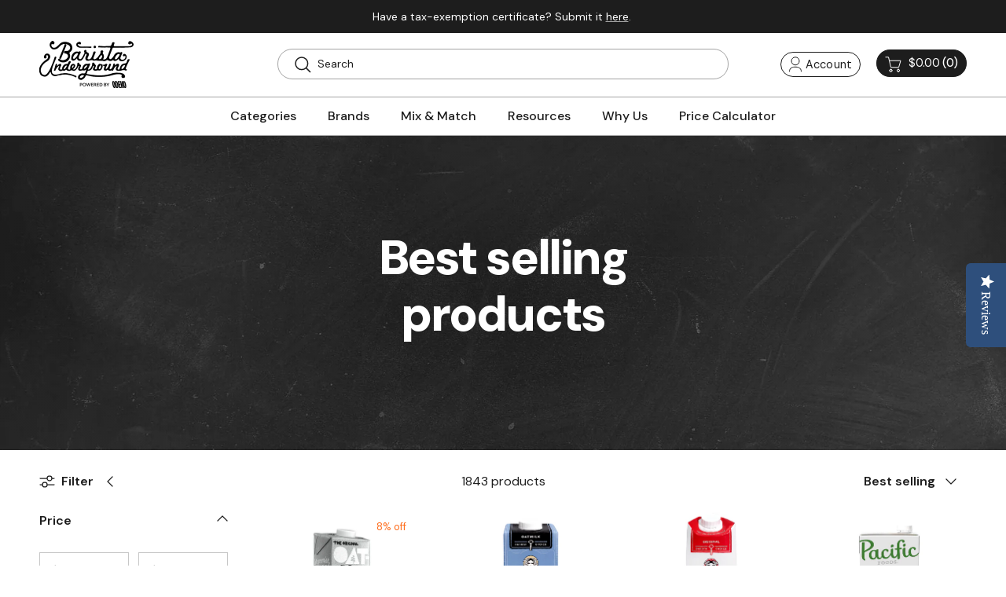

--- FILE ---
content_type: text/html; charset=utf-8
request_url: https://www.baristaunderground.com/collections/best-selling-collection
body_size: 55751
content:
<!doctype html>
<html class="no-js" lang="en" dir="ltr">
<head>
<script type="text/javascript" data-squaredance="YBCdDqe8dndjErxkqZtJoMGbXAZzG358uJx9ZULXeaw0xcUnT2Buw2CauReIq_NI" data-sqdv="1.0.1">
try{squaredanceCart=JSON.parse(decodeURIComponent("%5B%5D"))}catch(e){}
;!function(j,u,m,b,l,e){var n="jumbleberry",i="3.2.3",o=function(){o.v==i&&o.e?o.e.apply(o,arguments):o.q.push(arguments)}
,a=encodeURIComponent,t=decodeURIComponent,d=j.location;(o.push=o).l=!1,o.q=[],o.v=i,o.duid=function(n){return(
n=n&&u.cookie.match(RegExp(t("%5Cs*")+n.substr(0,21)+"id=([^;]+)")))?t(n[1].split(".")[0]):""},o.g=function(n,i){return!!(
i=RegExp("^[^#]*[?&]"+n+"=([^&#]+)").exec(i||d.href))&&t(i[1].replace(/\+/g," "))},o.s=function(n){for(var i=Math.round((
new Date).getTime()/1e3),t=d.hostname.split("."),r=t.length-1;0<r--&&/^(([a-z0-9]{4}-?){8}|[0-9]+)$/i.test(n)&&n!=o.duid(
o.p);)u.cookie=o.p.substr(0,21)+"id="+a(n)+"."+i+".0."+i+".; path=/; max-age=63072000; domain=."+t.slice(r,t.length
).join(".")},o.i=function(n,i,t){if("init"==n)return[o.u=o.duid(o.p=i),o.s(o.h=t||o.u)];t=t||{},(n=u.createElement(
"iframe")).src=o.d+o.p+"?hid="+a(o.h)+"&uid="+a(o.u)+"&event="+a(i||"")+"&transid="+a(t.transaction_id||"")+"&oi="+a(
t.order_index||"")+"&ctx="+a(JSON.stringify(t)),n.height=n.width=0,n.style="display:none;visibility:hidden",
n.sandbox="allow-forms allow-same-origin allow-scripts",n.referrerPolicy="unsafe-url",(u.body||u.head).appendChild(n)},
o.m=o.e=function(){var n,i;!j._RNGSeed&&o.i.apply(o,arguments)&&(n=u.createElement(m),i=u.getElementsByTagName(m)[0],
n.src=o.d+o.p+"?hid="+a(o.h)+"&uid="+a(o.u)+"&v="+o.v,n.async=!!o.h,o.e=!1,o.q.unshift(arguments),j.addEventListener(
"beforeunload",n.onerror=function(){o.e=o.i;for(var n=0;n<o.q.length;++n)o.apply(o,o.q[n]);o.q=[]}),
i.parentNode.insertBefore(n,i))},j[n]=j[n]||o,j[n].d=b}(window,document,"script","https://www.maxepv.com/");

jumbleberry("init", "YBCdDqe8dndjErxkqZtJoMGbXAZzG358uJx9ZULXeaxuru0dAuod5NJkIEH97z5pRqu0FS5pAWJA_PWseIkSFt_iW3Rjg2fcQoX6ArIznmQ~", jumbleberry.g("sqdid") || jumbleberry.g("click_id"));
</script><meta charset="utf-8">
<meta name="viewport" content="width=device-width,initial-scale=1">
<title>Best selling products &ndash; Barista Underground</title><link rel="canonical" href="https://www.baristaunderground.com/collections/best-selling-collection"><link rel="icon" href="//www.baristaunderground.com/cdn/shop/files/favicon.png?crop=center&height=48&v=1747400420&width=48" type="image/png">
  <link rel="apple-touch-icon" href="//www.baristaunderground.com/cdn/shop/files/favicon.png?crop=center&height=180&v=1747400420&width=180"><meta property="og:site_name" content="Barista Underground">
<meta property="og:url" content="https://www.baristaunderground.com/collections/best-selling-collection">
<meta property="og:title" content="Best selling products">
<meta property="og:type" content="product.group">
<meta property="og:description" content="The best selection of oat milk, almond milk, drinking chocolate etc., at wholesale prices.
Shop for barista-style plant-based milks, syrups, tea, grab-and-go food, smoothie mixes, chai, cocoa, and almost everything your coffee shop needs! Check it out!"><meta name="twitter:card" content="summary_large_image">
<meta name="twitter:title" content="Best selling products">
<meta name="twitter:description" content="The best selection of oat milk, almond milk, drinking chocolate etc., at wholesale prices.
Shop for barista-style plant-based milks, syrups, tea, grab-and-go food, smoothie mixes, chai, cocoa, and almost everything your coffee shop needs! Check it out!">
<style>@font-face {
  font-family: "DM Sans";
  font-weight: 400;
  font-style: normal;
  font-display: fallback;
  src: url("//www.baristaunderground.com/cdn/fonts/dm_sans/dmsans_n4.ec80bd4dd7e1a334c969c265873491ae56018d72.woff2") format("woff2"),
       url("//www.baristaunderground.com/cdn/fonts/dm_sans/dmsans_n4.87bdd914d8a61247b911147ae68e754d695c58a6.woff") format("woff");
}
@font-face {
  font-family: "DM Sans";
  font-weight: 700;
  font-style: normal;
  font-display: fallback;
  src: url("//www.baristaunderground.com/cdn/fonts/dm_sans/dmsans_n7.97e21d81502002291ea1de8aefb79170c6946ce5.woff2") format("woff2"),
       url("//www.baristaunderground.com/cdn/fonts/dm_sans/dmsans_n7.af5c214f5116410ca1d53a2090665620e78e2e1b.woff") format("woff");
}
@font-face {
  font-family: "DM Sans";
  font-weight: 500;
  font-style: normal;
  font-display: fallback;
  src: url("//www.baristaunderground.com/cdn/fonts/dm_sans/dmsans_n5.8a0f1984c77eb7186ceb87c4da2173ff65eb012e.woff2") format("woff2"),
       url("//www.baristaunderground.com/cdn/fonts/dm_sans/dmsans_n5.9ad2e755a89e15b3d6c53259daad5fc9609888e6.woff") format("woff");
}
@font-face {
  font-family: "DM Sans";
  font-weight: 400;
  font-style: italic;
  font-display: fallback;
  src: url("//www.baristaunderground.com/cdn/fonts/dm_sans/dmsans_i4.b8fe05e69ee95d5a53155c346957d8cbf5081c1a.woff2") format("woff2"),
       url("//www.baristaunderground.com/cdn/fonts/dm_sans/dmsans_i4.403fe28ee2ea63e142575c0aa47684d65f8c23a0.woff") format("woff");
}
@font-face {
  font-family: "DM Sans";
  font-weight: 700;
  font-style: italic;
  font-display: fallback;
  src: url("//www.baristaunderground.com/cdn/fonts/dm_sans/dmsans_i7.52b57f7d7342eb7255084623d98ab83fd96e7f9b.woff2") format("woff2"),
       url("//www.baristaunderground.com/cdn/fonts/dm_sans/dmsans_i7.d5e14ef18a1d4a8ce78a4187580b4eb1759c2eda.woff") format("woff");
}
@font-face {
  font-family: "DM Sans";
  font-weight: 500;
  font-style: normal;
  font-display: fallback;
  src: url("//www.baristaunderground.com/cdn/fonts/dm_sans/dmsans_n5.8a0f1984c77eb7186ceb87c4da2173ff65eb012e.woff2") format("woff2"),
       url("//www.baristaunderground.com/cdn/fonts/dm_sans/dmsans_n5.9ad2e755a89e15b3d6c53259daad5fc9609888e6.woff") format("woff");
}
@font-face {
  font-family: "DM Sans";
  font-weight: 700;
  font-style: normal;
  font-display: fallback;
  src: url("//www.baristaunderground.com/cdn/fonts/dm_sans/dmsans_n7.97e21d81502002291ea1de8aefb79170c6946ce5.woff2") format("woff2"),
       url("//www.baristaunderground.com/cdn/fonts/dm_sans/dmsans_n7.af5c214f5116410ca1d53a2090665620e78e2e1b.woff") format("woff");
}
@font-face {
  font-family: "DM Sans";
  font-weight: 500;
  font-style: normal;
  font-display: fallback;
  src: url("//www.baristaunderground.com/cdn/fonts/dm_sans/dmsans_n5.8a0f1984c77eb7186ceb87c4da2173ff65eb012e.woff2") format("woff2"),
       url("//www.baristaunderground.com/cdn/fonts/dm_sans/dmsans_n5.9ad2e755a89e15b3d6c53259daad5fc9609888e6.woff") format("woff");
}
@font-face {
  font-family: "DM Sans";
  font-weight: 600;
  font-style: normal;
  font-display: fallback;
  src: url("//www.baristaunderground.com/cdn/fonts/dm_sans/dmsans_n6.70a2453ea926d613c6a2f89af05180d14b3a7c96.woff2") format("woff2"),
       url("//www.baristaunderground.com/cdn/fonts/dm_sans/dmsans_n6.355605667bef215872257574b57fc097044f7e20.woff") format("woff");
}
:root {
  --page-container-width:          1400px;
  --reading-container-width:       720px;
  --divider-opacity:               0.14;
  --gutter-large:                  30px;
  --gutter-desktop:                20px;
  --gutter-mobile:                 16px;
  --section-padding:               50px;
  --larger-section-padding:        80px;
  --larger-section-padding-mobile: 60px;
  --largest-section-padding:       110px;
  --aos-animate-duration:          0.6s;

  --base-font-family:              "DM Sans", sans-serif;
  --base-font-weight:              400;
  --base-font-style:               normal;
  --heading-font-family:           "DM Sans", sans-serif;
  --heading-font-weight:           500;
  --heading-font-style:            normal;
  --heading-font-letter-spacing:   -0.04em;
  --logo-font-family:              "DM Sans", sans-serif;
  --logo-font-weight:              700;
  --logo-font-style:               normal;
  --nav-font-family:               "DM Sans", sans-serif;
  --nav-font-weight:               500;
  --nav-font-style:                normal;

  --base-text-size:16px;
  --base-line-height:              1.6;
  --input-text-size:16px;
  --smaller-text-size-1:13px;
  --smaller-text-size-2:14px;
  --smaller-text-size-3:13px;
  --smaller-text-size-4:12px;
  --larger-text-size:34px;
  --super-large-text-size:60px;
  --super-large-mobile-text-size:27px;
  --larger-mobile-text-size:27px;
  --logo-text-size:24px;--btn-letter-spacing: 0.08em;
    --btn-text-transform: uppercase;
    --button-text-size: 14px;
    --quickbuy-button-text-size: 13;
    --small-feature-link-font-size: 0.75em;
    --input-btn-padding-top: 1.2em;
    --input-btn-padding-bottom: 1.2em;--heading-text-transform:none;
  --nav-text-size:                      14px;
  --mobile-menu-font-weight:            inherit;

  --body-bg-color:                      255 255 255;
  --bg-color:                           255 255 255;
  --body-text-color:                    29 29 29;
  --text-color:                         29 29 29;

  --header-text-col:                    #1d1d1d;--header-text-hover-col:             var(--main-nav-link-hover-col);--header-bg-col:                     #ffffff;
  --heading-color:                     29 29 29;
  --body-heading-color:                29 29 29;
  --heading-divider-col:               rgba(0,0,0,0);

  --logo-col:                          #1d1d1d;
  --main-nav-bg:                       #ffffff;
  --main-nav-link-col:                 #1d1d1d;
  --main-nav-link-hover-col:           #ff6c1a;
  --main-nav-link-featured-col:        #ff6c1a;

  --link-color:                        255 108 26;
  --body-link-color:                   255 108 26;

  --btn-bg-color:                        255 108 26;
  --btn-bg-hover-color:                  29 29 29;
  --btn-border-color:                    255 108 26;
  --btn-border-hover-color:              29 29 29;
  --btn-text-color:                      255 255 255;
  --btn-text-hover-color:                255 255 255;--btn-alt-bg-color:                    255 108 26;
  --btn-alt-text-color:                  255 255 255;
  --btn-alt-border-color:                255 108 26;
  --btn-alt-border-hover-color:          255 108 26;--btn-ter-bg-color:                    235 235 235;
  --btn-ter-text-color:                  0 0 0;
  --btn-ter-bg-hover-color:              255 108 26;
  --btn-ter-text-hover-color:            255 255 255;--btn-border-radius: 0;
    --btn-inspired-border-radius: 0;--color-scheme-default:                             #ffffff;
  --color-scheme-default-color:                       255 255 255;
  --color-scheme-default-text-color:                  29 29 29;
  --color-scheme-default-head-color:                  29 29 29;
  --color-scheme-default-link-color:                  255 108 26;
  --color-scheme-default-btn-text-color:              255 255 255;
  --color-scheme-default-btn-text-hover-color:        255 255 255;
  --color-scheme-default-btn-bg-color:                255 108 26;
  --color-scheme-default-btn-bg-hover-color:          29 29 29;
  --color-scheme-default-btn-border-color:            255 108 26;
  --color-scheme-default-btn-border-hover-color:      29 29 29;
  --color-scheme-default-btn-alt-text-color:          255 255 255;
  --color-scheme-default-btn-alt-bg-color:            255 108 26;
  --color-scheme-default-btn-alt-border-color:        255 108 26;
  --color-scheme-default-btn-alt-border-hover-color:  255 108 26;

  --color-scheme-1:                             #ffffff;
  --color-scheme-1-color:                       255 255 255;
  --color-scheme-1-text-color:                  29 29 29;
  --color-scheme-1-head-color:                  29 29 29;
  --color-scheme-1-link-color:                  255 108 26;
  --color-scheme-1-btn-text-color:              255 255 255;
  --color-scheme-1-btn-text-hover-color:        255 255 255;
  --color-scheme-1-btn-bg-color:                255 108 26;
  --color-scheme-1-btn-bg-hover-color:          29 29 29;
  --color-scheme-1-btn-border-color:            255 108 26;
  --color-scheme-1-btn-border-hover-color:      29 29 29;
  --color-scheme-1-btn-alt-text-color:          29 29 29;
  --color-scheme-1-btn-alt-bg-color:            255 255 255;
  --color-scheme-1-btn-alt-border-color:        29 29 29;
  --color-scheme-1-btn-alt-border-hover-color:  29 29 29;

  --color-scheme-2:                             #1d1d1d;
  --color-scheme-2-color:                       29 29 29;
  --color-scheme-2-text-color:                  255 255 255;
  --color-scheme-2-head-color:                  255 255 255;
  --color-scheme-2-link-color:                  255 255 255;
  --color-scheme-2-btn-text-color:              255 255 255;
  --color-scheme-2-btn-text-hover-color:        255 255 255;
  --color-scheme-2-btn-bg-color:                255 108 26;
  --color-scheme-2-btn-bg-hover-color:          29 29 29;
  --color-scheme-2-btn-border-color:            255 108 26;
  --color-scheme-2-btn-border-hover-color:      29 29 29;
  --color-scheme-2-btn-alt-text-color:          29 29 29;
  --color-scheme-2-btn-alt-bg-color:            255 255 255;
  --color-scheme-2-btn-alt-border-color:        29 29 29;
  --color-scheme-2-btn-alt-border-hover-color:  29 29 29;

  /* Shop Pay payment terms */
  --payment-terms-background-color:    #ffffff;--quickbuy-bg: 255 255 255;--body-input-background-color:       rgb(var(--body-bg-color));
  --input-background-color:            rgb(var(--body-bg-color));
  --body-input-text-color:             var(--body-text-color);
  --input-text-color:                  var(--body-text-color);
  --body-input-border-color:           rgb(199, 199, 199);
  --input-border-color:                rgb(199, 199, 199);
  --input-border-color-hover:          rgb(131, 131, 131);
  --input-border-color-active:         rgb(29, 29, 29);

  --swatch-cross-svg:                  url("data:image/svg+xml,%3Csvg xmlns='http://www.w3.org/2000/svg' width='240' height='240' viewBox='0 0 24 24' fill='none' stroke='rgb(199, 199, 199)' stroke-width='0.09' preserveAspectRatio='none' %3E%3Cline x1='24' y1='0' x2='0' y2='24'%3E%3C/line%3E%3C/svg%3E");
  --swatch-cross-hover:                url("data:image/svg+xml,%3Csvg xmlns='http://www.w3.org/2000/svg' width='240' height='240' viewBox='0 0 24 24' fill='none' stroke='rgb(131, 131, 131)' stroke-width='0.09' preserveAspectRatio='none' %3E%3Cline x1='24' y1='0' x2='0' y2='24'%3E%3C/line%3E%3C/svg%3E");
  --swatch-cross-active:               url("data:image/svg+xml,%3Csvg xmlns='http://www.w3.org/2000/svg' width='240' height='240' viewBox='0 0 24 24' fill='none' stroke='rgb(29, 29, 29)' stroke-width='0.09' preserveAspectRatio='none' %3E%3Cline x1='24' y1='0' x2='0' y2='24'%3E%3C/line%3E%3C/svg%3E");

  --footer-divider-col:                #ffffff;
  --footer-text-col:                   255 255 255;
  --footer-heading-col:                255 255 255;
  --footer-bg-col:                     29 29 29;--product-label-overlay-justify: flex-start;--product-label-overlay-align: flex-end;--product-label-overlay-reduction-text:   #ff6c1a;
  --product-label-overlay-reduction-bg:     #ffffff;
  --product-label-overlay-reduction-text-weight: inherit;
  --product-label-overlay-stock-text:       #ff6c1a;
  --product-label-overlay-stock-bg:         #ffffff;
  --product-label-overlay-new-text:         #ff6c1a;
  --product-label-overlay-new-bg:           #ffffff;
  --product-label-overlay-meta-text:        #ff6c1a;
  --product-label-overlay-meta-bg:          #ffffff;
  --product-label-sale-text:                #ff6c1a;
  --product-label-sold-text:                #1d1d1d;
  --product-label-preorder-text:            #ff6c1a;

  --product-block-crop-align:               center;

  
  --product-block-price-align:              center;
  --product-block-price-item-margin-start:  .25rem;
  --product-block-price-item-margin-end:    .25rem;
  

  

  --collection-block-image-position:   center center;

  --swatch-picker-image-size:          40px;
  --swatch-crop-align:                 center center;

  --image-overlay-text-color:          255 255 255;--image-overlay-bg:                  rgba(29, 29, 29, 0.24);
  --image-overlay-shadow-start:        rgb(0 0 0 / 0.32);
  --image-overlay-box-opacity:         0.88;--product-inventory-ok-box-color:            rgba(0,0,0,0);
  --product-inventory-ok-text-color:           #1d1d1d;
  --product-inventory-ok-icon-box-fill-color:  none;
  --product-inventory-low-box-color:           rgba(0,0,0,0);
  --product-inventory-low-text-color:          #1d1d1d;
  --product-inventory-low-icon-box-fill-color: none;
  --product-inventory-low-text-color-channels: 29, 29, 29;
  --product-inventory-ok-text-color-channels:  29, 29, 29;

  --rating-star-color: 29 29 29;--overlay-align-left: start;
    --overlay-align-right: end;}html[dir=rtl] {
  --overlay-right-text-m-left: 0;
  --overlay-right-text-m-right: auto;
  --overlay-left-shadow-left-left: 15%;
  --overlay-left-shadow-left-right: -50%;
  --overlay-left-shadow-right-left: -85%;
  --overlay-left-shadow-right-right: 0;
}.image-overlay--bg-box .text-overlay .text-overlay__text {
    --image-overlay-box-bg: 255 255 255;
    --heading-color: var(--body-heading-color);
    --text-color: var(--body-text-color);
    --link-color: var(--body-link-color);
  }::selection {
    background: rgb(var(--body-heading-color));
    color: rgb(var(--body-bg-color));
  }
  ::-moz-selection {
    background: rgb(var(--body-heading-color));
    color: rgb(var(--body-bg-color));
  }.use-color-scheme--default {
  --product-label-sale-text:           #ff6c1a;
  --product-label-sold-text:           #1d1d1d;
  --product-label-preorder-text:       #ff6c1a;
  --input-background-color:            rgb(var(--body-bg-color));
  --input-text-color:                  var(--body-input-text-color);
  --input-border-color:                rgb(199, 199, 199);
  --input-border-color-hover:          rgb(131, 131, 131);
  --input-border-color-active:         rgb(29, 29, 29);
}</style>

  <link href="//www.baristaunderground.com/cdn/shop/t/78/assets/main.css?v=152486823601746559531747323759" rel="stylesheet" type="text/css" media="all" />
  <link href="//www.baristaunderground.com/cdn/shop/t/78/assets/custom.css?v=150109646156996139291761169788" rel="stylesheet" type="text/css" media="all" />
<link rel="preload" as="font" href="//www.baristaunderground.com/cdn/fonts/dm_sans/dmsans_n4.ec80bd4dd7e1a334c969c265873491ae56018d72.woff2" type="font/woff2" crossorigin><link rel="preload" as="font" href="//www.baristaunderground.com/cdn/fonts/dm_sans/dmsans_n5.8a0f1984c77eb7186ceb87c4da2173ff65eb012e.woff2" type="font/woff2" crossorigin><script>
    document.documentElement.className = document.documentElement.className.replace('no-js', 'js');

    window.theme = {
      info: {
        name: 'Symmetry',
        version: '7.5.0'
      },
      device: {
        hasTouch: window.matchMedia('(any-pointer: coarse)').matches,
        hasHover: window.matchMedia('(hover: hover)').matches
      },
      mediaQueries: {
        md: '(min-width: 768px)',
        productMediaCarouselBreak: '(min-width: 1041px)'
      },
      routes: {
        base: 'https://www.baristaunderground.com',
        cart: '/cart',
        cartAdd: '/cart/add.js',
        cartUpdate: '/cart/update.js',
        predictiveSearch: '/search/suggest'
      },
      strings: {
        cartTermsConfirmation: "You must agree to the terms and conditions before continuing.",
        cartItemsQuantityError: "You can only add [QUANTITY] of this item to your cart.",
        generalSearchViewAll: "View all search results",
        noStock: "Sold out",
        noVariant: "Unavailable",
        productsProductChooseA: "Choose a",
        generalSearchPages: "Pages",
        generalSearchNoResultsWithoutTerms: "Sorry, we couldnʼt find any results",
        shippingCalculator: {
          singleRate: "There is one shipping rate for this destination:",
          multipleRates: "There are multiple shipping rates for this destination:",
          noRates: "We do not ship to this destination."
        },
        regularPrice: "Regular price",
        salePrice: "Sale price"
      },
      settings: {
        moneyWithCurrencyFormat: "$ {{amount}} USD",
        cartType: "drawer",
        afterAddToCart: "drawer",
        quickbuyStyle: "off",
        externalLinksNewTab: true,
        internalLinksSmoothScroll: true
      }
    }

    theme.inlineNavigationCheck = function() {
      var pageHeader = document.querySelector('.pageheader'),
          inlineNavContainer = pageHeader.querySelector('.logo-area__left__inner'),
          inlineNav = inlineNavContainer.querySelector('.navigation--left');
      if (inlineNav && getComputedStyle(inlineNav).display != 'none') {
        var inlineMenuCentered = document.querySelector('.pageheader--layout-inline-menu-center'),
            logoContainer = document.querySelector('.logo-area__middle__inner');
        if(inlineMenuCentered) {
          var rightWidth = document.querySelector('.logo-area__right__inner').clientWidth,
              middleWidth = logoContainer.clientWidth,
              logoArea = document.querySelector('.logo-area'),
              computedLogoAreaStyle = getComputedStyle(logoArea),
              logoAreaInnerWidth = logoArea.clientWidth - Math.ceil(parseFloat(computedLogoAreaStyle.paddingLeft)) - Math.ceil(parseFloat(computedLogoAreaStyle.paddingRight)),
              availableNavWidth = logoAreaInnerWidth - Math.max(rightWidth, middleWidth) * 2 - 40;
          inlineNavContainer.style.maxWidth = availableNavWidth + 'px';
        }

        var firstInlineNavLink = inlineNav.querySelector('.navigation__item:first-child'),
            lastInlineNavLink = inlineNav.querySelector('.navigation__item:last-child');
        if (lastInlineNavLink) {
          var inlineNavWidth = null;
          if(document.querySelector('html[dir=rtl]')) {
            inlineNavWidth = firstInlineNavLink.offsetLeft - lastInlineNavLink.offsetLeft + firstInlineNavLink.offsetWidth;
          } else {
            inlineNavWidth = lastInlineNavLink.offsetLeft - firstInlineNavLink.offsetLeft + lastInlineNavLink.offsetWidth;
          }
          if (inlineNavContainer.offsetWidth >= inlineNavWidth) {
            pageHeader.classList.add('pageheader--layout-inline-permitted');
            var tallLogo = logoContainer.clientHeight > lastInlineNavLink.clientHeight + 20;
            if (tallLogo) {
              inlineNav.classList.add('navigation--tight-underline');
            } else {
              inlineNav.classList.remove('navigation--tight-underline');
            }
          } else {
            pageHeader.classList.remove('pageheader--layout-inline-permitted');
          }
        }
      }
    };

    theme.setInitialHeaderHeightProperty = () => {
      const section = document.querySelector('.section-header');
      if (section) {
        document.documentElement.style.setProperty('--theme-header-height', Math.ceil(section.clientHeight) + 'px');
      }
    };
  </script>

  <script src="//www.baristaunderground.com/cdn/shop/t/78/assets/main.js?v=150891663519462644191747323759" defer></script>
    <script src="//www.baristaunderground.com/cdn/shop/t/78/assets/animate-on-scroll.js?v=15249566486942820451747323759" defer></script>
    <link href="//www.baristaunderground.com/cdn/shop/t/78/assets/animate-on-scroll.css?v=135962721104954213331747323759" rel="stylesheet" type="text/css" media="all" />
  

  <script>window.performance && window.performance.mark && window.performance.mark('shopify.content_for_header.start');</script><meta name="google-site-verification" content="XwMRhSiYhYYSKQXMDlhpQXdJ3jxLiGVkH-6usQrYEJM">
<meta name="facebook-domain-verification" content="4xjv4gzdzq591kvy8gtt61pffegir3">
<meta id="shopify-digital-wallet" name="shopify-digital-wallet" content="/7622429/digital_wallets/dialog">
<meta name="shopify-checkout-api-token" content="792eb5487b8a29fb18f2ca7802dfa80b">
<link rel="alternate" type="application/atom+xml" title="Feed" href="/collections/best-selling-collection.atom" />
<link rel="next" href="/collections/best-selling-collection?page=2">
<link rel="alternate" type="application/json+oembed" href="https://www.baristaunderground.com/collections/best-selling-collection.oembed">
<script async="async" src="/checkouts/internal/preloads.js?locale=en-US"></script>
<link rel="preconnect" href="https://shop.app" crossorigin="anonymous">
<script async="async" src="https://shop.app/checkouts/internal/preloads.js?locale=en-US&shop_id=7622429" crossorigin="anonymous"></script>
<script id="apple-pay-shop-capabilities" type="application/json">{"shopId":7622429,"countryCode":"US","currencyCode":"USD","merchantCapabilities":["supports3DS"],"merchantId":"gid:\/\/shopify\/Shop\/7622429","merchantName":"Barista Underground","requiredBillingContactFields":["postalAddress","email"],"requiredShippingContactFields":["postalAddress","email"],"shippingType":"shipping","supportedNetworks":["visa","masterCard","amex","discover","elo","jcb"],"total":{"type":"pending","label":"Barista Underground","amount":"1.00"},"shopifyPaymentsEnabled":true,"supportsSubscriptions":true}</script>
<script id="shopify-features" type="application/json">{"accessToken":"792eb5487b8a29fb18f2ca7802dfa80b","betas":["rich-media-storefront-analytics"],"domain":"www.baristaunderground.com","predictiveSearch":true,"shopId":7622429,"locale":"en"}</script>
<script>var Shopify = Shopify || {};
Shopify.shop = "barista-underground.myshopify.com";
Shopify.locale = "en";
Shopify.currency = {"active":"USD","rate":"1.0"};
Shopify.country = "US";
Shopify.theme = {"name":"MASTER REBUILD","id":143333785774,"schema_name":"Symmetry","schema_version":"7.5.0","theme_store_id":568,"role":"main"};
Shopify.theme.handle = "null";
Shopify.theme.style = {"id":null,"handle":null};
Shopify.cdnHost = "www.baristaunderground.com/cdn";
Shopify.routes = Shopify.routes || {};
Shopify.routes.root = "/";</script>
<script type="module">!function(o){(o.Shopify=o.Shopify||{}).modules=!0}(window);</script>
<script>!function(o){function n(){var o=[];function n(){o.push(Array.prototype.slice.apply(arguments))}return n.q=o,n}var t=o.Shopify=o.Shopify||{};t.loadFeatures=n(),t.autoloadFeatures=n()}(window);</script>
<script>
  window.ShopifyPay = window.ShopifyPay || {};
  window.ShopifyPay.apiHost = "shop.app\/pay";
  window.ShopifyPay.redirectState = null;
</script>
<script id="shop-js-analytics" type="application/json">{"pageType":"collection"}</script>
<script defer="defer" async type="module" src="//www.baristaunderground.com/cdn/shopifycloud/shop-js/modules/v2/client.init-shop-cart-sync_D0dqhulL.en.esm.js"></script>
<script defer="defer" async type="module" src="//www.baristaunderground.com/cdn/shopifycloud/shop-js/modules/v2/chunk.common_CpVO7qML.esm.js"></script>
<script type="module">
  await import("//www.baristaunderground.com/cdn/shopifycloud/shop-js/modules/v2/client.init-shop-cart-sync_D0dqhulL.en.esm.js");
await import("//www.baristaunderground.com/cdn/shopifycloud/shop-js/modules/v2/chunk.common_CpVO7qML.esm.js");

  window.Shopify.SignInWithShop?.initShopCartSync?.({"fedCMEnabled":true,"windoidEnabled":true});

</script>
<script>
  window.Shopify = window.Shopify || {};
  if (!window.Shopify.featureAssets) window.Shopify.featureAssets = {};
  window.Shopify.featureAssets['shop-js'] = {"shop-cart-sync":["modules/v2/client.shop-cart-sync_D9bwt38V.en.esm.js","modules/v2/chunk.common_CpVO7qML.esm.js"],"init-fed-cm":["modules/v2/client.init-fed-cm_BJ8NPuHe.en.esm.js","modules/v2/chunk.common_CpVO7qML.esm.js"],"init-shop-email-lookup-coordinator":["modules/v2/client.init-shop-email-lookup-coordinator_pVrP2-kG.en.esm.js","modules/v2/chunk.common_CpVO7qML.esm.js"],"shop-cash-offers":["modules/v2/client.shop-cash-offers_CNh7FWN-.en.esm.js","modules/v2/chunk.common_CpVO7qML.esm.js","modules/v2/chunk.modal_DKF6x0Jh.esm.js"],"init-shop-cart-sync":["modules/v2/client.init-shop-cart-sync_D0dqhulL.en.esm.js","modules/v2/chunk.common_CpVO7qML.esm.js"],"init-windoid":["modules/v2/client.init-windoid_DaoAelzT.en.esm.js","modules/v2/chunk.common_CpVO7qML.esm.js"],"shop-toast-manager":["modules/v2/client.shop-toast-manager_1DND8Tac.en.esm.js","modules/v2/chunk.common_CpVO7qML.esm.js"],"pay-button":["modules/v2/client.pay-button_CFeQi1r6.en.esm.js","modules/v2/chunk.common_CpVO7qML.esm.js"],"shop-button":["modules/v2/client.shop-button_Ca94MDdQ.en.esm.js","modules/v2/chunk.common_CpVO7qML.esm.js"],"shop-login-button":["modules/v2/client.shop-login-button_DPYNfp1Z.en.esm.js","modules/v2/chunk.common_CpVO7qML.esm.js","modules/v2/chunk.modal_DKF6x0Jh.esm.js"],"avatar":["modules/v2/client.avatar_BTnouDA3.en.esm.js"],"shop-follow-button":["modules/v2/client.shop-follow-button_BMKh4nJE.en.esm.js","modules/v2/chunk.common_CpVO7qML.esm.js","modules/v2/chunk.modal_DKF6x0Jh.esm.js"],"init-customer-accounts-sign-up":["modules/v2/client.init-customer-accounts-sign-up_CJXi5kRN.en.esm.js","modules/v2/client.shop-login-button_DPYNfp1Z.en.esm.js","modules/v2/chunk.common_CpVO7qML.esm.js","modules/v2/chunk.modal_DKF6x0Jh.esm.js"],"init-shop-for-new-customer-accounts":["modules/v2/client.init-shop-for-new-customer-accounts_BoBxkgWu.en.esm.js","modules/v2/client.shop-login-button_DPYNfp1Z.en.esm.js","modules/v2/chunk.common_CpVO7qML.esm.js","modules/v2/chunk.modal_DKF6x0Jh.esm.js"],"init-customer-accounts":["modules/v2/client.init-customer-accounts_DCuDTzpR.en.esm.js","modules/v2/client.shop-login-button_DPYNfp1Z.en.esm.js","modules/v2/chunk.common_CpVO7qML.esm.js","modules/v2/chunk.modal_DKF6x0Jh.esm.js"],"checkout-modal":["modules/v2/client.checkout-modal_U_3e4VxF.en.esm.js","modules/v2/chunk.common_CpVO7qML.esm.js","modules/v2/chunk.modal_DKF6x0Jh.esm.js"],"lead-capture":["modules/v2/client.lead-capture_DEgn0Z8u.en.esm.js","modules/v2/chunk.common_CpVO7qML.esm.js","modules/v2/chunk.modal_DKF6x0Jh.esm.js"],"shop-login":["modules/v2/client.shop-login_CoM5QKZ_.en.esm.js","modules/v2/chunk.common_CpVO7qML.esm.js","modules/v2/chunk.modal_DKF6x0Jh.esm.js"],"payment-terms":["modules/v2/client.payment-terms_BmrqWn8r.en.esm.js","modules/v2/chunk.common_CpVO7qML.esm.js","modules/v2/chunk.modal_DKF6x0Jh.esm.js"]};
</script>
<script>(function() {
  var isLoaded = false;
  function asyncLoad() {
    if (isLoaded) return;
    isLoaded = true;
    var urls = ["https:\/\/cdn-loyalty.yotpo.com\/loader\/fMUkmfE3eG0CnHnUaiX6Lg.js?shop=barista-underground.myshopify.com","https:\/\/d23dclunsivw3h.cloudfront.net\/redirect-app.js?shop=barista-underground.myshopify.com","https:\/\/d3ox8tdk614ykk.cloudfront.net\/client_script_min.js?shop=barista-underground.myshopify.com","https:\/\/tools.luckyorange.com\/core\/lo.js?site-id=0c87d9ec\u0026shop=barista-underground.myshopify.com","https:\/\/cdn-bundler.nice-team.net\/app\/js\/bundler.js?shop=barista-underground.myshopify.com","https:\/\/static.rechargecdn.com\/assets\/js\/widget.min.js?shop=barista-underground.myshopify.com"];
    for (var i = 0; i < urls.length; i++) {
      var s = document.createElement('script');
      s.type = 'text/javascript';
      s.async = true;
      s.src = urls[i];
      var x = document.getElementsByTagName('script')[0];
      x.parentNode.insertBefore(s, x);
    }
  };
  if(window.attachEvent) {
    window.attachEvent('onload', asyncLoad);
  } else {
    window.addEventListener('load', asyncLoad, false);
  }
})();</script>
<script id="__st">var __st={"a":7622429,"offset":-18000,"reqid":"d0b424ff-3bbd-43b3-8bbc-22e8f9e69d4b-1763815227","pageurl":"www.baristaunderground.com\/collections\/best-selling-collection","u":"f22edbcab168","p":"collection","rtyp":"collection","rid":272802316462};</script>
<script>window.ShopifyPaypalV4VisibilityTracking = true;</script>
<script id="captcha-bootstrap">!function(){'use strict';const t='contact',e='account',n='new_comment',o=[[t,t],['blogs',n],['comments',n],[t,'customer']],c=[[e,'customer_login'],[e,'guest_login'],[e,'recover_customer_password'],[e,'create_customer']],r=t=>t.map((([t,e])=>`form[action*='/${t}']:not([data-nocaptcha='true']) input[name='form_type'][value='${e}']`)).join(','),a=t=>()=>t?[...document.querySelectorAll(t)].map((t=>t.form)):[];function s(){const t=[...o],e=r(t);return a(e)}const i='password',u='form_key',d=['recaptcha-v3-token','g-recaptcha-response','h-captcha-response',i],f=()=>{try{return window.sessionStorage}catch{return}},m='__shopify_v',_=t=>t.elements[u];function p(t,e,n=!1){try{const o=window.sessionStorage,c=JSON.parse(o.getItem(e)),{data:r}=function(t){const{data:e,action:n}=t;return t[m]||n?{data:e,action:n}:{data:t,action:n}}(c);for(const[e,n]of Object.entries(r))t.elements[e]&&(t.elements[e].value=n);n&&o.removeItem(e)}catch(o){console.error('form repopulation failed',{error:o})}}const l='form_type',E='cptcha';function T(t){t.dataset[E]=!0}const w=window,h=w.document,L='Shopify',v='ce_forms',y='captcha';let A=!1;((t,e)=>{const n=(g='f06e6c50-85a8-45c8-87d0-21a2b65856fe',I='https://cdn.shopify.com/shopifycloud/storefront-forms-hcaptcha/ce_storefront_forms_captcha_hcaptcha.v1.5.2.iife.js',D={infoText:'Protected by hCaptcha',privacyText:'Privacy',termsText:'Terms'},(t,e,n)=>{const o=w[L][v],c=o.bindForm;if(c)return c(t,g,e,D).then(n);var r;o.q.push([[t,g,e,D],n]),r=I,A||(h.body.append(Object.assign(h.createElement('script'),{id:'captcha-provider',async:!0,src:r})),A=!0)});var g,I,D;w[L]=w[L]||{},w[L][v]=w[L][v]||{},w[L][v].q=[],w[L][y]=w[L][y]||{},w[L][y].protect=function(t,e){n(t,void 0,e),T(t)},Object.freeze(w[L][y]),function(t,e,n,w,h,L){const[v,y,A,g]=function(t,e,n){const i=e?o:[],u=t?c:[],d=[...i,...u],f=r(d),m=r(i),_=r(d.filter((([t,e])=>n.includes(e))));return[a(f),a(m),a(_),s()]}(w,h,L),I=t=>{const e=t.target;return e instanceof HTMLFormElement?e:e&&e.form},D=t=>v().includes(t);t.addEventListener('submit',(t=>{const e=I(t);if(!e)return;const n=D(e)&&!e.dataset.hcaptchaBound&&!e.dataset.recaptchaBound,o=_(e),c=g().includes(e)&&(!o||!o.value);(n||c)&&t.preventDefault(),c&&!n&&(function(t){try{if(!f())return;!function(t){const e=f();if(!e)return;const n=_(t);if(!n)return;const o=n.value;o&&e.removeItem(o)}(t);const e=Array.from(Array(32),(()=>Math.random().toString(36)[2])).join('');!function(t,e){_(t)||t.append(Object.assign(document.createElement('input'),{type:'hidden',name:u})),t.elements[u].value=e}(t,e),function(t,e){const n=f();if(!n)return;const o=[...t.querySelectorAll(`input[type='${i}']`)].map((({name:t})=>t)),c=[...d,...o],r={};for(const[a,s]of new FormData(t).entries())c.includes(a)||(r[a]=s);n.setItem(e,JSON.stringify({[m]:1,action:t.action,data:r}))}(t,e)}catch(e){console.error('failed to persist form',e)}}(e),e.submit())}));const S=(t,e)=>{t&&!t.dataset[E]&&(n(t,e.some((e=>e===t))),T(t))};for(const o of['focusin','change'])t.addEventListener(o,(t=>{const e=I(t);D(e)&&S(e,y())}));const B=e.get('form_key'),M=e.get(l),P=B&&M;t.addEventListener('DOMContentLoaded',(()=>{const t=y();if(P)for(const e of t)e.elements[l].value===M&&p(e,B);[...new Set([...A(),...v().filter((t=>'true'===t.dataset.shopifyCaptcha))])].forEach((e=>S(e,t)))}))}(h,new URLSearchParams(w.location.search),n,t,e,['guest_login'])})(!0,!0)}();</script>
<script integrity="sha256-52AcMU7V7pcBOXWImdc/TAGTFKeNjmkeM1Pvks/DTgc=" data-source-attribution="shopify.loadfeatures" defer="defer" src="//www.baristaunderground.com/cdn/shopifycloud/storefront/assets/storefront/load_feature-81c60534.js" crossorigin="anonymous"></script>
<script crossorigin="anonymous" defer="defer" src="//www.baristaunderground.com/cdn/shopifycloud/storefront/assets/shopify_pay/storefront-65b4c6d7.js?v=20250812"></script>
<script data-source-attribution="shopify.dynamic_checkout.dynamic.init">var Shopify=Shopify||{};Shopify.PaymentButton=Shopify.PaymentButton||{isStorefrontPortableWallets:!0,init:function(){window.Shopify.PaymentButton.init=function(){};var t=document.createElement("script");t.src="https://www.baristaunderground.com/cdn/shopifycloud/portable-wallets/latest/portable-wallets.en.js",t.type="module",document.head.appendChild(t)}};
</script>
<script data-source-attribution="shopify.dynamic_checkout.buyer_consent">
  function portableWalletsHideBuyerConsent(e){var t=document.getElementById("shopify-buyer-consent"),n=document.getElementById("shopify-subscription-policy-button");t&&n&&(t.classList.add("hidden"),t.setAttribute("aria-hidden","true"),n.removeEventListener("click",e))}function portableWalletsShowBuyerConsent(e){var t=document.getElementById("shopify-buyer-consent"),n=document.getElementById("shopify-subscription-policy-button");t&&n&&(t.classList.remove("hidden"),t.removeAttribute("aria-hidden"),n.addEventListener("click",e))}window.Shopify?.PaymentButton&&(window.Shopify.PaymentButton.hideBuyerConsent=portableWalletsHideBuyerConsent,window.Shopify.PaymentButton.showBuyerConsent=portableWalletsShowBuyerConsent);
</script>
<script data-source-attribution="shopify.dynamic_checkout.cart.bootstrap">document.addEventListener("DOMContentLoaded",(function(){function t(){return document.querySelector("shopify-accelerated-checkout-cart, shopify-accelerated-checkout")}if(t())Shopify.PaymentButton.init();else{new MutationObserver((function(e,n){t()&&(Shopify.PaymentButton.init(),n.disconnect())})).observe(document.body,{childList:!0,subtree:!0})}}));
</script>
<link id="shopify-accelerated-checkout-styles" rel="stylesheet" media="screen" href="https://www.baristaunderground.com/cdn/shopifycloud/portable-wallets/latest/accelerated-checkout-backwards-compat.css" crossorigin="anonymous">
<style id="shopify-accelerated-checkout-cart">
        #shopify-buyer-consent {
  margin-top: 1em;
  display: inline-block;
  width: 100%;
}

#shopify-buyer-consent.hidden {
  display: none;
}

#shopify-subscription-policy-button {
  background: none;
  border: none;
  padding: 0;
  text-decoration: underline;
  font-size: inherit;
  cursor: pointer;
}

#shopify-subscription-policy-button::before {
  box-shadow: none;
}

      </style>
<script id="sections-script" data-sections="footer" defer="defer" src="//www.baristaunderground.com/cdn/shop/t/78/compiled_assets/scripts.js?53830"></script>
<script>window.performance && window.performance.mark && window.performance.mark('shopify.content_for_header.end');</script>
<!-- CC Custom Head Start --><!-- CC Custom Head End -->
<!-- BEGIN app block: shopify://apps/coupon-x-discount-code-pop-up/blocks/coupon-x/49ebf3b1-06cb-46be-8af6-a07932a42780 -->
<!-- END app block --><!-- BEGIN app block: shopify://apps/elevar-conversion-tracking/blocks/dataLayerEmbed/bc30ab68-b15c-4311-811f-8ef485877ad6 -->



<script type="module" dynamic>
  const configUrl = "/a/elevar/static/configs/74d94e9c420ec1599716ab47bd7282a9eb129569/config.js";
  const config = (await import(configUrl)).default;
  const scriptUrl = config.script_src_app_theme_embed;

  if (scriptUrl) {
    const { handler } = await import(scriptUrl);

    await handler(
      config,
      {
        cartData: {
  marketId: "764117166",
  attributes:{},
  cartTotal: "0.0",
  currencyCode:"USD",
  items: []
}
,
        user: {cartTotal: "0.0",
    currencyCode:"USD",customer: {},
}
,
        isOnCartPage:false,
        collectionView:{
    currencyCode:"USD",
    items: [{id:"6e4d348f-0bd4-49d2-a361-6b348ff2aaf3",name:"Oatly Barista Edition Oat Milk - 2 cases of 12, 32oz cartons (24 total)",
          brand:"Oatly",
          category:"Alt Milks",
          variant:"2 cases of 12 32oz cartons (24 cartons)",
          price: "82.99",
          productId: "1618714787951",
          variantId: "14673705566319",
          handle:"oatly-barista",
          compareAtPrice: "89.99",image:"\/\/www.baristaunderground.com\/cdn\/shop\/files\/ProductImage1_f959735f-bac2-4af9-bbed-3b432019df5b.png?v=1752584975"},{id:"2d05faec-fbce-4a35-b6bf-0df8492976a3",name:"Califia Farms Barista Blend Oat Milk - 2 Cases of 12, 32oz cartons (24 cartons)",
          brand:"Califia Farms",
          category:"Alt Milks",
          variant:"2 cases of 12 32oz cartons (24 total)",
          price: "93.99",
          productId: "2108586721391",
          variantId: "31351266508911",
          handle:"califia-oat-milk",
          compareAtPrice: "0.0",image:"\/\/www.baristaunderground.com\/cdn\/shop\/products\/ALT-Califia-Oat_32oz_fb4970e6-bf0a-44e6-965f-e981535553f7.png?v=1752604035"},{id:"7337eebb-4a48-4fef-894b-d41188665b96",name:"Califia Farms Barista Blend Almond Milk - 2 cases of 12, 32oz cartons (24 cartons)",
          brand:"Califia Farms",
          category:"Alt Milks",
          variant:"2 cases of 12 32oz cartons (24 total)",
          price: "93.99",
          productId: "452132868",
          variantId: "6173907140",
          handle:"califia-farms-almond-milk",
          compareAtPrice: "0.0",image:"\/\/www.baristaunderground.com\/cdn\/shop\/products\/ALT-Califia-AlmondOriginal_32oz_aeb93e3e-bb9c-4c46-9c01-2da0dd3b63fe.png?v=1752601362"},{id:"91ffcf86-903e-4b1a-9f38-93458490f53b",name:"Pacific Foods Barista Series Almond Milk - 2 cases of 12, 32oz cartons (24 cartons)",
          brand:"Pacific Foods Barista Series",
          category:"Alt Milks",
          variant:"2 cases of 12 32oz cartons (24 total)",
          price: "87.19",
          productId: "1684822720623",
          variantId: "15538140184687",
          handle:"pacific-almond-milk",
          compareAtPrice: "0.0",image:"\/\/www.baristaunderground.com\/cdn\/shop\/files\/9234bc19-24f9-462f-aebd-a1000ce098ab.png?v=1756327005"},{id:"8e4232e5-cd8f-406d-a888-9cf20df7d602",name:"Minor Figures Barista Oat Milk - 4 cases of 6, 32oz cartons (24 total)",
          brand:"Minor Figures",
          category:"Alt Milks",
          variant:"4 cases of 6 32oz containers (24 total)",
          price: "89.99",
          productId: "1380975411311",
          variantId: "12588717506671",
          handle:"minor-figures-oat-milk",
          compareAtPrice: "0.0",image:"\/\/www.baristaunderground.com\/cdn\/shop\/files\/Product_Image_1_80ac52df-6182-4618-bc4e-9232d77c4c80.png?v=1721898263"},{id:"793294cf-dab6-471a-bd3a-28c8abdfdea6",name:"Dona 1:1 Masala Chai Concentrate",
          brand:"Dona Chai",
          category:"Chai",
          variant:"Case of 4 - 64oz bottles",
          price: "70.0",
          productId: "1495074948",
          variantId: "5276393028",
          handle:"dona-chai-masala-concentrate",
          compareAtPrice: "0.0",image:"\/\/www.baristaunderground.com\/cdn\/shop\/files\/d26bde2a-eb74-47b4-8a30-d499fa462fd3.png?v=1736479634"},{id:"87dbbd58-086f-42a6-b1d4-1338a9a2346e",name:"Pacific Foods Barista Series Oat Milk - 2 cases of 12, 32oz cartons (24 cartons)",
          brand:"Pacific Foods Barista Series",
          category:"Alt Milks",
          variant:"2 cases of 12 32oz cartons (24 total)",
          price: "84.99",
          productId: "780414943338",
          variantId: "8706071789674",
          handle:"pacific-foods-oat-milk",
          compareAtPrice: "0.0",image:"\/\/www.baristaunderground.com\/cdn\/shop\/files\/3aa3cb86-868e-49eb-bbdd-83587ff8e941.png?v=1756326996"},{id:"6e4d348f-0bd4-49d2-a361-6b348ff2aaf3",name:"Oatly Barista Edition - 12 Cartons",
          brand:"Oatly",
          category:"Alt Milks",
          variant:"1 case of 12 32oz cartons (12 total)",
          price: "54.99",
          productId: "4399851503727",
          variantId: "31349476917359",
          handle:"oatly-special",
          compareAtPrice: "56.99",image:"\/\/www.baristaunderground.com\/cdn\/shop\/files\/ProductImage1_5adcd192-0f73-450a-b658-a8e86f1a44e5.png?v=1752607907"},{id:"a3f1efb2-b7d1-4436-9b67-a4d38ad92912",name:"Hollander Chocolate Sweet Ground Dutched Chocolate Sauce",
          brand:"Hollander Chocolate",
          category:"Sauces",
          variant:"Case of 6 64oz Bottles",
          price: "33.99",
          productId: "9534162756",
          variantId: "32508229188",
          handle:"hollander-chocolate-sauce",
          compareAtPrice: "0.0",image:"\/\/www.baristaunderground.com\/cdn\/shop\/products\/Print-64ozChocolateSauce_withcap_white_background__no_shadow.jpg?v=1755280736"},{id:"2c257980-c895-4b87-afa7-0f42057f4cf5",name:"Hollander Chocolate Classic Koffiebar Caramel Sauce",
          brand:"Hollander Chocolate",
          category:"Sauces",
          variant:"Case of 6 64oz Bottles",
          price: "34.99",
          productId: "9543635588",
          variantId: "32531128900",
          handle:"hollander-chocolate",
          compareAtPrice: "0.0",image:"\/\/www.baristaunderground.com\/cdn\/shop\/products\/hccar6.png?v=1755280713"},{id:"4cdfefbc-be96-4055-a1d7-293f455d3ec4",name:"Routin 1883 Syrup - Vanilla",
          brand:"Routin 1883",
          category:"Syrup",
          variant:"Case of 6 - 1 Liter Plastic Bottles - $9.45 per bottle",
          price: "21.99",
          productId: "9990991172",
          variantId: "36105802116",
          handle:"routin-1883-vanilla-syrup",
          compareAtPrice: "0.0",image:"\/\/www.baristaunderground.com\/cdn\/shop\/products\/PNG-ROUTIN-1883-SYRUP---VANILLA.png?v=1561718559"},{id:"03a7bcef-1447-44b1-8a84-956b54c1c29b",name:"Hollander Chocolate Sweet Ground White Chocolate Sauce",
          brand:"Hollander Chocolate",
          category:"Sauces",
          variant:"Case of 6 64oz Bottles",
          price: "34.99",
          productId: "9543608196",
          variantId: "32530999300",
          handle:"hollander-white-chocolate-sauce",
          compareAtPrice: "0.0",image:"\/\/www.baristaunderground.com\/cdn\/shop\/products\/Print-64ozWhiteChocolate_withcap_white_background__no_shadow.jpg?v=1755280731"},{id:"01872e1f-bdc7-4535-842f-751452733d70",name:"Milkadamia Latte Da Macadamia Milk - 2 cases of 12, 32oz cartons (24 total)",
          brand:"Milkadamia",
          category:"Alt Milks",
          variant:"2 cases of 12 32oz cartons (24 total)",
          price: "93.99",
          productId: "1685644345455",
          variantId: "15542495084655",
          handle:"milkadamia-nut-milk",
          compareAtPrice: "0.0",image:"\/\/www.baristaunderground.com\/cdn\/shop\/products\/ALT-Milkadamia-Latteda.png?v=1752606790"},{id:"7543b198-a987-42c7-aa02-f209c3023738",name:"Monin Vanilla Syrup",
          brand:"Monin",
          category:"Syrup",
          variant:"Case of 6 750mL Bottles",
          price: "19.99",
          productId: "452134204",
          variantId: "1267610920",
          handle:"monin-syrup-vanilla",
          compareAtPrice: "0.0",image:"\/\/www.baristaunderground.com\/cdn\/shop\/files\/ProductImage4_52b54446-5379-4bf2-bd52-e0b52b555269.png?v=1728002539"},{id:"190b0d78-af45-4efc-b5fa-6733b7062943",name:"Califia Farms Unsweetened Barista Almond Milk -  4 cases of 6, 32oz cartons (24 cartons)",
          brand:"Califia Farms",
          category:"Alt Milks",
          variant:"4 cases of 6 32oz cartons (24 total)",
          price: "93.99",
          productId: "1379916152943",
          variantId: "12584755298415",
          handle:"califia-farms-unsweetened-almond-milk",
          compareAtPrice: "0.0",image:"\/\/www.baristaunderground.com\/cdn\/shop\/products\/ALT-Califia-AlmondUnsweetened_32oz.png?v=1752601356"},{id:"d55119f6-21f0-44e5-a2dc-65d500763140",name:"Pacific Foods Barista Series Coconut Milk - 2 cases of 12, 32oz cartons (24 cartons)",
          brand:"Pacific Foods Barista Series",
          category:"Alt Milks",
          variant:"2 cases of 12 32oz cartons (24 total)",
          price: "89.99",
          productId: "1684850540655",
          variantId: "15538331648111",
          handle:"pacific-coconut-milk-1",
          compareAtPrice: "0.0",image:"\/\/www.baristaunderground.com\/cdn\/shop\/products\/ALT-PacificFoods-Coconut_32oz_4750af44-9755-45ad-96dc-86bfb683e8eb.png?v=1752608920"},{id:"a1d36906-f3d8-4331-9954-46717d9cd0f3",name:"Monin Dark Chocolate Sauce",
          brand:"Monin",
          category:"Sauce",
          variant:"Case of 4 64oz Bottles",
          price: "23.99",
          productId: "452133672",
          variantId: "1267609940",
          handle:"monin-sauce-dark-chocolate",
          compareAtPrice: "0.0",image:"\/\/www.baristaunderground.com\/cdn\/shop\/files\/ProductImage1_f72e80de-eed9-4878-beac-d2abadd8e96b.png?v=1726740194"},{id:"0bda54e6-d50e-4e3d-b733-7334dd3178a9",name:"Pacific Foods Barista Series Soy Milk - 2 cases of 12, 32oz cartons (24 cartons)",
          brand:"Pacific Foods Barista Series",
          category:"Alt Milks",
          variant:"2 cases of 12 32oz cartons (24 total)",
          price: "72.99",
          productId: "1684925153391",
          variantId: "15538916720751",
          handle:"soy-milk",
          compareAtPrice: "0.0",image:"\/\/www.baristaunderground.com\/cdn\/shop\/files\/bfe00fc8-4cc3-40a5-88a8-3fcc9d0aa4b2.png?v=1756326976"},{id:"7fa00448-3f6e-4f04-bbd4-0e71696eb04d",name:"Chobani Plain Barista Oat Edition - 4 cases of 6, 32oz cartons (24 cartons)",
          brand:"Chobani",
          category:"Alt Milks",
          variant:"4 cases of six 32oz containers (24 total)",
          price: "94.99",
          productId: "4401486430319",
          variantId: "31354093535343",
          handle:"chobani-barista-oat",
          compareAtPrice: "0.0",image:"\/\/www.baristaunderground.com\/cdn\/shop\/products\/chobani_72ab9832-6776-4489-8975-81169464e1e4.png?v=1752605168"},{id:"f85681af-1957-4a7b-b762-ad87eda7c2ab",name:"Rishi Organic Barista Matcha",
          brand:"Rishi",
          category:"Tea",
          variant:"Matcha Green Tea Powder 100g Bag",
          price: "40.95",
          productId: "1377201389679",
          variantId: "12573601693807",
          handle:"rishi-organic-barista-matcha",
          compareAtPrice: "0.0",image:"\/\/www.baristaunderground.com\/cdn\/shop\/products\/BulkTea_MatchaPowder.jpg?v=1533572440"},{id:"0caa33ba-94b2-4e21-bc1f-d57bb3d29049",name:"Monin Caramel Sauce",
          brand:"Monin",
          category:"Sauces",
          variant:"Case of 4 - 64oz Bottles",
          price: "26.29",
          productId: "452133664",
          variantId: "1267609924",
          handle:"monin-sauce-caramel",
          compareAtPrice: "0.0",image:"\/\/www.baristaunderground.com\/cdn\/shop\/files\/ProductImage3_b03f2648-bdfe-4261-b0cc-fd2b63f4b458.png?v=1726740188"},{id:"149ca9dc-63bb-426c-b308-0c0c7f8d5370",name:"Almond Breeze Barista Blend Unsweetened Almond Milk - 2 cases of 12, 32oz cartons (24 cartons)",
          brand:"Almond Breeze",
          category:"Alt Milks",
          variant:"2 cases of 12 32oz cartons (24 Total)",
          price: "99.99",
          productId: "4434278154351",
          variantId: "31482996031599",
          handle:"almond-breeze-barista-blend",
          compareAtPrice: "0.0",image:"\/\/www.baristaunderground.com\/cdn\/shop\/files\/f1b88e1c-05c4-42be-b3ed-eb2d068380c0_4f393b4e-ad1e-4364-98ae-6a5230677394.png?v=1746544384"},{id:"b7f139bb-8e00-41ce-b92a-d366796b0ecd",name:"Routin 1883 Syrup - Pump",
          brand:"Routin 1883",
          category:"Accessories",
          variant:"For 1 Liter Plastic Bottles (Comes in Red Color)",
          price: "4.99",
          productId: "10022117188",
          variantId: "36471286852",
          handle:"routin-1883-syrup-pump",
          compareAtPrice: "0.0",image:"\/\/www.baristaunderground.com\/cdn\/shop\/products\/PNG-ROUTIN-1883-SYRUP---PUMP.png?v=1561718576"},{id:"b2a9fc84-66bf-42b0-a035-001c680f8bb5",name:"Kilogram 3:1 Organic Masala Chai Tea Concentrate",
          brand:"Kilogram",
          category:"Chai",
          variant:"2 Cases of 12 - 32oz Cartons (24 Cartons Total)",
          price: "219.0",
          productId: "4498931204",
          variantId: "31239893483631",
          handle:"kilogram-tea",
          compareAtPrice: "0.0",image:"\/\/www.baristaunderground.com\/cdn\/shop\/files\/ProductImage1_376556d0-1847-40a8-8dc9-ceaed8efe93f.png?v=1686697692"},]
  },
        searchResultsView:null,
        productView:null,
        checkoutComplete: null
      }
    );
  }
</script>


<!-- END app block --><!-- BEGIN app block: shopify://apps/yotpo-product-reviews/blocks/settings/eb7dfd7d-db44-4334-bc49-c893b51b36cf -->


<script type="text/javascript">
  (function e(){var e=document.createElement("script");
  e.type="text/javascript",e.async=true,
  e.src="//staticw2.yotpo.com/vY0EVNLHtHWyhOBPcJxviP6fp41Ao8jitagVPnPW/widget.js?lang=en";
  var t=document.getElementsByTagName("script")[0];
  t.parentNode.insertBefore(e,t)})();
</script>



  
<!-- END app block --><!-- BEGIN app block: shopify://apps/bundler/blocks/bundler-script-append/7a6ae1b8-3b16-449b-8429-8bb89a62c664 --><script defer="defer">
	/**	Bundler script loader, version number: 2.0 */
	(function(){
		var loadScript=function(a,b){var c=document.createElement("script");c.type="text/javascript",c.readyState?c.onreadystatechange=function(){("loaded"==c.readyState||"complete"==c.readyState)&&(c.onreadystatechange=null,b())}:c.onload=function(){b()},c.src=a,document.getElementsByTagName("head")[0].appendChild(c)};
		appendScriptUrl('barista-underground.myshopify.com');

		// get script url and append timestamp of last change
		function appendScriptUrl(shop) {

			var timeStamp = Math.floor(Date.now() / (1000*1*1));
			var timestampUrl = 'https://bundler.nice-team.net/app/shop/status/'+shop+'.js?'+timeStamp;

			loadScript(timestampUrl, function() {
				// append app script
				if (typeof bundler_settings_updated == 'undefined') {
					console.log('settings are undefined');
					bundler_settings_updated = 'default-by-script';
				}
				var scriptUrl = "https://cdn-bundler.nice-team.net/app/js/bundler-script.js?shop="+shop+"&"+bundler_settings_updated;
				loadScript(scriptUrl, function(){});
			});
		}
	})();

	var BndlrScriptAppended = true;
	
</script>

<!-- END app block --><!-- BEGIN app block: shopify://apps/klaviyo-email-marketing-sms/blocks/klaviyo-onsite-embed/2632fe16-c075-4321-a88b-50b567f42507 -->












  <script async src="https://static.klaviyo.com/onsite/js/JkM8BW/klaviyo.js?company_id=JkM8BW"></script>
  <script>!function(){if(!window.klaviyo){window._klOnsite=window._klOnsite||[];try{window.klaviyo=new Proxy({},{get:function(n,i){return"push"===i?function(){var n;(n=window._klOnsite).push.apply(n,arguments)}:function(){for(var n=arguments.length,o=new Array(n),w=0;w<n;w++)o[w]=arguments[w];var t="function"==typeof o[o.length-1]?o.pop():void 0,e=new Promise((function(n){window._klOnsite.push([i].concat(o,[function(i){t&&t(i),n(i)}]))}));return e}}})}catch(n){window.klaviyo=window.klaviyo||[],window.klaviyo.push=function(){var n;(n=window._klOnsite).push.apply(n,arguments)}}}}();</script>

  




  <script>
    window.klaviyoReviewsProductDesignMode = false
  </script>







<!-- END app block --><!-- BEGIN app block: shopify://apps/minmaxify-order-limits/blocks/app-embed-block/3acfba32-89f3-4377-ae20-cbb9abc48475 --><script type="text/javascript" src="https://limits.minmaxify.com/barista-underground.myshopify.com?v=132b&r=20250522232921"></script>

<!-- END app block --><!-- BEGIN app block: shopify://apps/candy-rack/blocks/head/cb9c657f-334f-4905-80c2-f69cca01460c --><script src="https://candyrack.ds-cdn.com/static/main.js?shop=barista-underground.myshopify.com" async></script>


  <!-- BEGIN app snippet: inject-slider-cart --><div id="candyrack-slider-cart"></div>









<script>

  const STOREFRONT_API_VERSION = '2025-10';

  const fetchSlideCartOffers = async (storefrontToken) => {
    try {
      const query = `
      query GetSlideCartOffers {
        shop {
          metafield(namespace: "$app:candyrack", key: "slide_cart_offers") {
            value
          }
        }
      }
    `;

      const response = await fetch(`/api/${STOREFRONT_API_VERSION}/graphql.json`, {
        method: 'POST',
        headers: {
          'Content-Type': 'application/json',
          'X-Shopify-Storefront-Access-Token': storefrontToken
        },
        body: JSON.stringify({
          query: query
        })
      });

      const result = await response.json();

      if (result.data?.shop?.metafield?.value) {
        return JSON.parse(result.data.shop.metafield.value);
      }

      return null;
    } catch (error) {
      console.warn('Failed to fetch slide cart offers:', error);
      return null;
    }
  }

  const initializeCandyrackSliderCart = async () => {
    // Preview
    const urlParams = new URLSearchParams(window.location.search);
    const storageKey = 'candyrack-slider-cart-preview';

    if (urlParams.has('candyrack-slider-cart-preview') && urlParams.get('candyrack-slider-cart-preview') === 'true') {
      window.sessionStorage.setItem(storageKey, 'true');
    }



    window.SliderCartData = {
      currency_format: '$ {{amount}}',
      offers: [],
      settings: {},
      storefront_access_token: '',
      enabled: false,
      custom_wording_metaobject_id: null,
      failed: false,
      isCartPage: false,
    }

    const dataScriptTag = document.querySelector('#candyrack-slider-cart-data');
    let data = {};
    if(dataScriptTag) {
      try {
        data = dataScriptTag.textContent ? JSON.parse(dataScriptTag.textContent) : {};
        
        
        
        
        

        const isCartPage = "drawer" === "page";

        let sliderCartSettingsMetaobject = {}
        
        sliderCartSettingsMetaobject = {"empty_cart_button_label":"Continue shopping","empty_cart_title":"Your cart is empty","offer_button_label":"Add","offer_title":"Get extras for your product","primary_button_label":"Checkout","secondary_button_label":"Continue shopping","subtotal_title":"Subtotal","top_bar_title":"Cart ({{item_quantity}})","version":3};
        



        const storefrontApiToken = data?.storefront_access_token

        if(!storefrontApiToken) {
          throw new Error("Storefront API token is not set.");
        }

        const metafieldData = await fetchSlideCartOffers(storefrontApiToken) || data

        window.SliderCartData = {
          ...window.SliderCartData,
          offers: metafieldData?.offers,
          settings: {...metafieldData?.settings, ...sliderCartSettingsMetaobject},
          storefront_access_token: storefrontApiToken,
          enabled: metafieldData?.enabled,
          custom_wording_metaobject_id: metafieldData?.custom_wording_metaobject_id,
          failed: false,
          isCartPage,
        }
      } catch (error) {
        window.SliderCartData = {...window.SliderCartData, failed: true, error: error};
        console.error("Candy Rack Slider Cart failed parsing data",error);
      }
    }


    if(Object.keys(data).length === 0){
      window.SliderCartData = {...window.SliderCartData, failed: false, enabled: false};
    }

    const calculateCornerRadius = (element, value) => {
      if (value === 0) return 0;
      const radiusMap = {
        button: { 20: 4, 40: 8, 60: 12, 80: 16, 100: 99999 },
        image: { 20: 4, 40: 8, 60: 8, 80: 8, 100: 8 },
        input: { 20: 4, 40: 8, 60: 12, 80: 16, 100: 99999 }
      };
      return radiusMap[element]?.[value] || 0;
    }


    // Generate styles
    const generalStyles = `
:root {
   --cr-slider-cart-desktop-cart-width: ${window.SliderCartData.settings.desktop_cart_width}px;
   --cr-slider-cart-background-color: ${window.SliderCartData.settings.background_color};
   --cr-slider-cart-text-color: ${window.SliderCartData.settings.text_color};
   --cr-slider-cart-error-message-color: ${window.SliderCartData.settings.error_message_color};
   --cr-slider-cart-corner-radius-button: ${calculateCornerRadius("button",window.SliderCartData.settings.corner_radius)}px;
   --cr-slider-cart-corner-radius-image: ${calculateCornerRadius("image",window.SliderCartData.settings.corner_radius)}px;
   --cr-slider-cart-corner-radius-input: ${calculateCornerRadius("input",window.SliderCartData.settings.corner_radius)}px;
   --cr-slider-cart-top-bar-font-size: ${window.SliderCartData.settings.top_bar_font_size}px;
   --cr-slider-cart-image-width: ${window.SliderCartData.settings.image_width}px;
   --cr-slider-cart-empty_cart_font_size: ${window.SliderCartData.settings.empty_cart_font_size}px;
   --cr-slider-cart-product-name-font-size: ${window.SliderCartData.settings.product_name_font_size}px;
   --cr-slider-cart-variant-price-font-size: ${window.SliderCartData.settings.variant_price_font_size}px;
   --cr-slider-cart-checkout-bg-color: ${window.SliderCartData.settings.checkout_bg_color};
   --cr-slider-cart-subtotal-font-size: ${window.SliderCartData.settings.subtotal_font_size}px;
   --cr-slider-cart-primary-button-font-size: ${window.SliderCartData.settings.primary_button_font_size}px;
   --cr-slider-cart-primary-button-bg-color: ${window.SliderCartData.settings.primary_button_bg_color};
   --cr-slider-cart-primary-button-bg-hover-color: ${window.SliderCartData.settings.primary_button_bg_hover_color};
   --cr-slider-cart-primary-button-text-color: ${window.SliderCartData.settings.primary_button_text_color};
   --cr-slider-cart-primary-button-text-hover-color: ${window.SliderCartData.settings.primary_button_text_hover_color};
   --cr-slider-cart-primary-button-border-width: ${window.SliderCartData.settings.primary_button_border_width}px;
   --cr-slider-cart-primary-button-border-color: ${window.SliderCartData.settings.primary_button_border_color};
   --cr-slider-cart-primary-button-border-hover-color: ${window.SliderCartData.settings.primary_button_border_hover_color};
   --cr-slider-cart-secondary-button-bg-color: ${window.SliderCartData.settings.secondary_button_bg_color};
   --cr-slider-cart-secondary-button-bg-hover-color: ${window.SliderCartData.settings.secondary_button_bg_hover_color};
   --cr-slider-cart-secondary-button-text-color: ${window.SliderCartData.settings.secondary_button_text_color};
   --cr-slider-cart-secondary-button-text-hover-color: ${window.SliderCartData.settings.secondary_button_text_hover_color};
   --cr-slider-cart-secondary-button-border-width: ${window.SliderCartData.settings.secondary_button_border_width}px;
   --cr-slider-cart-secondary-button-border-color: ${window.SliderCartData.settings.secondary_button_border_color};
   --cr-slider-cart-secondary-button-border-hover-color: ${window.SliderCartData.settings.secondary_button_border_hover_color};
   --cr-slider-cart-secondary-button-text-link-color: ${window.SliderCartData.settings.secondary_button_text_link_color};
   --cr-slider-cart-offer-bg-color: ${window.SliderCartData.settings.offer_background_color};
   --cr-slider-cart-offers-title-font-size: ${window.SliderCartData.settings.offer_title_font_size}px;
   --cr-slider-cart-offer-subtitle-font-size: ${window.SliderCartData.settings.offer_subtitle_font_size}px;
   --cr-slider-cart-offer-badge-font-size: ${window.SliderCartData.settings.offer_badge_font_size}px;
   --cr-slider-cart-offer-image-width: ${window.SliderCartData.settings.offer_image_width}px;
   --cr-slider-cart-offer-product-name-font-size: ${window.SliderCartData.settings.offer_product_name_font_size}px;
   --cr-slider-cart-offer-price-font-size: ${window.SliderCartData.settings.offer_price_and_description_font_size}px;
   --cr-slider-cart-offer-button-font-size: ${window.SliderCartData.settings.offer_button_font_size}px;
   --cr-slider-cart-offer-button-bg-color: ${window.SliderCartData.settings.offer_button_bg_color};
   --cr-slider-cart-offer-button-bg-hover-color: ${window.SliderCartData.settings.offer_button_bg_hover_color};
   --cr-slider-cart-offer-button-text-color: ${window.SliderCartData.settings.offer_button_text_color};
   --cr-slider-cart-offer-button-text-hover-color: ${window.SliderCartData.settings.offer_button_text_hover_color};
   --cr-slider-cart-offer-button-border-width: ${window.SliderCartData.settings.offer_button_border_width}px;
   --cr-slider-cart-offer-button-border-color: ${window.SliderCartData.settings.offer_button_border_color};
   --cr-slider-cart-offer-button-border-hover-color: ${window.SliderCartData.settings.offer_button_border_hover_color};
}`;

    if (window.SliderCartData.enabled || window.sessionStorage.getItem(storageKey) === 'true') {
      const script = document.createElement('script');
      script.type = 'module';
      script.async = true;
        script.src = "https://cdn.shopify.com/extensions/019aa5a0-1045-70c0-a27c-5fcd3494081d/candyrack-326/assets/candyrack-slider-cart.js";

document.head.appendChild(script);

const style = document.createElement('style');
style.type = 'text/css';
style.textContent = generalStyles;
document.head.appendChild(style);

const customStyle = document.createElement('style');
customStyle.type = 'text/css';
customStyle.textContent = window.SliderCartData.settings.custom_css
document.head.appendChild(customStyle);
}
}


initializeCandyrackSliderCart()


</script>

<link rel="stylesheet" href="https://cdn.shopify.com/extensions/019aa5a0-1045-70c0-a27c-5fcd3494081d/candyrack-326/assets/index.css">
<!-- END app snippet -->




<!-- END app block --><link href="https://cdn.shopify.com/extensions/019aa084-fcd9-7438-acd0-907cd43ccfb7/advanced-product-options-169/assets/mws_apo_bundle.css" rel="stylesheet" type="text/css" media="all">
<script src="https://cdn.shopify.com/extensions/019a5d80-8710-77bf-8b23-2c737ee4b3e2/coupon-x-live-15/assets/shopify-cx-fronted.js" type="text/javascript" defer="defer"></script>
<script src="https://cdn.shopify.com/extensions/019a8034-74dc-7787-9f52-30355b2f39d0/vify-invoice-extensions-104/assets/invoice_download_embed.js" type="text/javascript" defer="defer"></script>
<link href="https://cdn.shopify.com/extensions/019a8034-74dc-7787-9f52-30355b2f39d0/vify-invoice-extensions-104/assets/style.css" rel="stylesheet" type="text/css" media="all">
<link href="https://monorail-edge.shopifysvc.com" rel="dns-prefetch">
<script>(function(){if ("sendBeacon" in navigator && "performance" in window) {try {var session_token_from_headers = performance.getEntriesByType('navigation')[0].serverTiming.find(x => x.name == '_s').description;} catch {var session_token_from_headers = undefined;}var session_cookie_matches = document.cookie.match(/_shopify_s=([^;]*)/);var session_token_from_cookie = session_cookie_matches && session_cookie_matches.length === 2 ? session_cookie_matches[1] : "";var session_token = session_token_from_headers || session_token_from_cookie || "";function handle_abandonment_event(e) {var entries = performance.getEntries().filter(function(entry) {return /monorail-edge.shopifysvc.com/.test(entry.name);});if (!window.abandonment_tracked && entries.length === 0) {window.abandonment_tracked = true;var currentMs = Date.now();var navigation_start = performance.timing.navigationStart;var payload = {shop_id: 7622429,url: window.location.href,navigation_start,duration: currentMs - navigation_start,session_token,page_type: "collection"};window.navigator.sendBeacon("https://monorail-edge.shopifysvc.com/v1/produce", JSON.stringify({schema_id: "online_store_buyer_site_abandonment/1.1",payload: payload,metadata: {event_created_at_ms: currentMs,event_sent_at_ms: currentMs}}));}}window.addEventListener('pagehide', handle_abandonment_event);}}());</script>
<script id="web-pixels-manager-setup">(function e(e,d,r,n,o){if(void 0===o&&(o={}),!Boolean(null===(a=null===(i=window.Shopify)||void 0===i?void 0:i.analytics)||void 0===a?void 0:a.replayQueue)){var i,a;window.Shopify=window.Shopify||{};var t=window.Shopify;t.analytics=t.analytics||{};var s=t.analytics;s.replayQueue=[],s.publish=function(e,d,r){return s.replayQueue.push([e,d,r]),!0};try{self.performance.mark("wpm:start")}catch(e){}var l=function(){var e={modern:/Edge?\/(1{2}[4-9]|1[2-9]\d|[2-9]\d{2}|\d{4,})\.\d+(\.\d+|)|Firefox\/(1{2}[4-9]|1[2-9]\d|[2-9]\d{2}|\d{4,})\.\d+(\.\d+|)|Chrom(ium|e)\/(9{2}|\d{3,})\.\d+(\.\d+|)|(Maci|X1{2}).+ Version\/(15\.\d+|(1[6-9]|[2-9]\d|\d{3,})\.\d+)([,.]\d+|)( \(\w+\)|)( Mobile\/\w+|) Safari\/|Chrome.+OPR\/(9{2}|\d{3,})\.\d+\.\d+|(CPU[ +]OS|iPhone[ +]OS|CPU[ +]iPhone|CPU IPhone OS|CPU iPad OS)[ +]+(15[._]\d+|(1[6-9]|[2-9]\d|\d{3,})[._]\d+)([._]\d+|)|Android:?[ /-](13[3-9]|1[4-9]\d|[2-9]\d{2}|\d{4,})(\.\d+|)(\.\d+|)|Android.+Firefox\/(13[5-9]|1[4-9]\d|[2-9]\d{2}|\d{4,})\.\d+(\.\d+|)|Android.+Chrom(ium|e)\/(13[3-9]|1[4-9]\d|[2-9]\d{2}|\d{4,})\.\d+(\.\d+|)|SamsungBrowser\/([2-9]\d|\d{3,})\.\d+/,legacy:/Edge?\/(1[6-9]|[2-9]\d|\d{3,})\.\d+(\.\d+|)|Firefox\/(5[4-9]|[6-9]\d|\d{3,})\.\d+(\.\d+|)|Chrom(ium|e)\/(5[1-9]|[6-9]\d|\d{3,})\.\d+(\.\d+|)([\d.]+$|.*Safari\/(?![\d.]+ Edge\/[\d.]+$))|(Maci|X1{2}).+ Version\/(10\.\d+|(1[1-9]|[2-9]\d|\d{3,})\.\d+)([,.]\d+|)( \(\w+\)|)( Mobile\/\w+|) Safari\/|Chrome.+OPR\/(3[89]|[4-9]\d|\d{3,})\.\d+\.\d+|(CPU[ +]OS|iPhone[ +]OS|CPU[ +]iPhone|CPU IPhone OS|CPU iPad OS)[ +]+(10[._]\d+|(1[1-9]|[2-9]\d|\d{3,})[._]\d+)([._]\d+|)|Android:?[ /-](13[3-9]|1[4-9]\d|[2-9]\d{2}|\d{4,})(\.\d+|)(\.\d+|)|Mobile Safari.+OPR\/([89]\d|\d{3,})\.\d+\.\d+|Android.+Firefox\/(13[5-9]|1[4-9]\d|[2-9]\d{2}|\d{4,})\.\d+(\.\d+|)|Android.+Chrom(ium|e)\/(13[3-9]|1[4-9]\d|[2-9]\d{2}|\d{4,})\.\d+(\.\d+|)|Android.+(UC? ?Browser|UCWEB|U3)[ /]?(15\.([5-9]|\d{2,})|(1[6-9]|[2-9]\d|\d{3,})\.\d+)\.\d+|SamsungBrowser\/(5\.\d+|([6-9]|\d{2,})\.\d+)|Android.+MQ{2}Browser\/(14(\.(9|\d{2,})|)|(1[5-9]|[2-9]\d|\d{3,})(\.\d+|))(\.\d+|)|K[Aa][Ii]OS\/(3\.\d+|([4-9]|\d{2,})\.\d+)(\.\d+|)/},d=e.modern,r=e.legacy,n=navigator.userAgent;return n.match(d)?"modern":n.match(r)?"legacy":"unknown"}(),u="modern"===l?"modern":"legacy",c=(null!=n?n:{modern:"",legacy:""})[u],f=function(e){return[e.baseUrl,"/wpm","/b",e.hashVersion,"modern"===e.buildTarget?"m":"l",".js"].join("")}({baseUrl:d,hashVersion:r,buildTarget:u}),m=function(e){var d=e.version,r=e.bundleTarget,n=e.surface,o=e.pageUrl,i=e.monorailEndpoint;return{emit:function(e){var a=e.status,t=e.errorMsg,s=(new Date).getTime(),l=JSON.stringify({metadata:{event_sent_at_ms:s},events:[{schema_id:"web_pixels_manager_load/3.1",payload:{version:d,bundle_target:r,page_url:o,status:a,surface:n,error_msg:t},metadata:{event_created_at_ms:s}}]});if(!i)return console&&console.warn&&console.warn("[Web Pixels Manager] No Monorail endpoint provided, skipping logging."),!1;try{return self.navigator.sendBeacon.bind(self.navigator)(i,l)}catch(e){}var u=new XMLHttpRequest;try{return u.open("POST",i,!0),u.setRequestHeader("Content-Type","text/plain"),u.send(l),!0}catch(e){return console&&console.warn&&console.warn("[Web Pixels Manager] Got an unhandled error while logging to Monorail."),!1}}}}({version:r,bundleTarget:l,surface:e.surface,pageUrl:self.location.href,monorailEndpoint:e.monorailEndpoint});try{o.browserTarget=l,function(e){var d=e.src,r=e.async,n=void 0===r||r,o=e.onload,i=e.onerror,a=e.sri,t=e.scriptDataAttributes,s=void 0===t?{}:t,l=document.createElement("script"),u=document.querySelector("head"),c=document.querySelector("body");if(l.async=n,l.src=d,a&&(l.integrity=a,l.crossOrigin="anonymous"),s)for(var f in s)if(Object.prototype.hasOwnProperty.call(s,f))try{l.dataset[f]=s[f]}catch(e){}if(o&&l.addEventListener("load",o),i&&l.addEventListener("error",i),u)u.appendChild(l);else{if(!c)throw new Error("Did not find a head or body element to append the script");c.appendChild(l)}}({src:f,async:!0,onload:function(){if(!function(){var e,d;return Boolean(null===(d=null===(e=window.Shopify)||void 0===e?void 0:e.analytics)||void 0===d?void 0:d.initialized)}()){var d=window.webPixelsManager.init(e)||void 0;if(d){var r=window.Shopify.analytics;r.replayQueue.forEach((function(e){var r=e[0],n=e[1],o=e[2];d.publishCustomEvent(r,n,o)})),r.replayQueue=[],r.publish=d.publishCustomEvent,r.visitor=d.visitor,r.initialized=!0}}},onerror:function(){return m.emit({status:"failed",errorMsg:"".concat(f," has failed to load")})},sri:function(e){var d=/^sha384-[A-Za-z0-9+/=]+$/;return"string"==typeof e&&d.test(e)}(c)?c:"",scriptDataAttributes:o}),m.emit({status:"loading"})}catch(e){m.emit({status:"failed",errorMsg:(null==e?void 0:e.message)||"Unknown error"})}}})({shopId: 7622429,storefrontBaseUrl: "https://www.baristaunderground.com",extensionsBaseUrl: "https://extensions.shopifycdn.com/cdn/shopifycloud/web-pixels-manager",monorailEndpoint: "https://monorail-edge.shopifysvc.com/unstable/produce_batch",surface: "storefront-renderer",enabledBetaFlags: ["2dca8a86"],webPixelsConfigList: [{"id":"1376288942","configuration":"{\"accountID\":\"JkM8BW\",\"webPixelConfig\":\"eyJlbmFibGVBZGRlZFRvQ2FydEV2ZW50cyI6IHRydWV9\"}","eventPayloadVersion":"v1","runtimeContext":"STRICT","scriptVersion":"9a3e1117c25e3d7955a2b89bcfe1cdfd","type":"APP","apiClientId":123074,"privacyPurposes":["ANALYTICS","MARKETING"],"dataSharingAdjustments":{"protectedCustomerApprovalScopes":["read_customer_address","read_customer_email","read_customer_name","read_customer_personal_data","read_customer_phone"]}},{"id":"889487534","configuration":"{\"config_url\": \"\/a\/elevar\/static\/configs\/74d94e9c420ec1599716ab47bd7282a9eb129569\/config.js\"}","eventPayloadVersion":"v1","runtimeContext":"STRICT","scriptVersion":"ab86028887ec2044af7d02b854e52653","type":"APP","apiClientId":2509311,"privacyPurposes":[],"dataSharingAdjustments":{"protectedCustomerApprovalScopes":["read_customer_address","read_customer_email","read_customer_name","read_customer_personal_data","read_customer_phone"]}},{"id":"650936494","configuration":"{\"config\":\"{\\\"google_tag_ids\\\":[\\\"G-G97Y63ETHY\\\",\\\"AW-824715482\\\",\\\"GT-WK5NLRKT\\\",\\\"G-72CNHKJWG1\\\",\\\"G-G6CQ46R35C\\\"],\\\"target_country\\\":\\\"US\\\",\\\"gtag_events\\\":[{\\\"type\\\":\\\"search\\\",\\\"action_label\\\":[\\\"G-G97Y63ETHY\\\",\\\"AW-824715482\\\/_mTbCPTVt_saENrRoIkD\\\",\\\"G-72CNHKJWG1\\\",\\\"AW-811503401\\\",\\\"MC-ZY4C8827V2\\\",\\\"MC-DLH8RZW4QW\\\",\\\"MC-7H0CY6KN7L\\\",\\\"MC-9LFQQMVBPJ\\\",\\\"MC-4JMP8XXKHE\\\",\\\"G-G6CQ46R35C\\\"]},{\\\"type\\\":\\\"begin_checkout\\\",\\\"action_label\\\":[\\\"G-G97Y63ETHY\\\",\\\"AW-824715482\\\/lxqUCOOftPsaENrRoIkD\\\",\\\"G-72CNHKJWG1\\\",\\\"AW-811503401\\\",\\\"MC-ZY4C8827V2\\\",\\\"MC-DLH8RZW4QW\\\",\\\"MC-7H0CY6KN7L\\\",\\\"MC-9LFQQMVBPJ\\\",\\\"MC-4JMP8XXKHE\\\",\\\"G-G6CQ46R35C\\\"]},{\\\"type\\\":\\\"view_item\\\",\\\"action_label\\\":[\\\"G-G97Y63ETHY\\\",\\\"AW-824715482\\\/3iDWCOyftPsaENrRoIkD\\\",\\\"MC-LXJ9006VZX\\\",\\\"G-72CNHKJWG1\\\",\\\"AW-811503401\\\",\\\"MC-ZY4C8827V2\\\",\\\"MC-DLH8RZW4QW\\\",\\\"MC-7H0CY6KN7L\\\",\\\"MC-9LFQQMVBPJ\\\",\\\"MC-4JMP8XXKHE\\\",\\\"G-G6CQ46R35C\\\"]},{\\\"type\\\":\\\"purchase\\\",\\\"action_label\\\":[\\\"G-G97Y63ETHY\\\",\\\"AW-824715482\\\/8iTxCOCftPsaENrRoIkD\\\",\\\"MC-LXJ9006VZX\\\",\\\"AW-824715482\\\/sCf3CKTJiHwQ2tGgiQM\\\",\\\"G-72CNHKJWG1\\\",\\\"AW-811503401\\\",\\\"MC-ZY4C8827V2\\\",\\\"MC-DLH8RZW4QW\\\",\\\"MC-7H0CY6KN7L\\\",\\\"MC-9LFQQMVBPJ\\\",\\\"MC-4JMP8XXKHE\\\",\\\"G-G6CQ46R35C\\\"]},{\\\"type\\\":\\\"page_view\\\",\\\"action_label\\\":[\\\"G-G97Y63ETHY\\\",\\\"AW-824715482\\\/1AIPCOmftPsaENrRoIkD\\\",\\\"MC-LXJ9006VZX\\\",\\\"G-72CNHKJWG1\\\",\\\"AW-811503401\\\",\\\"MC-ZY4C8827V2\\\",\\\"MC-DLH8RZW4QW\\\",\\\"MC-7H0CY6KN7L\\\",\\\"MC-9LFQQMVBPJ\\\",\\\"MC-4JMP8XXKHE\\\",\\\"G-G6CQ46R35C\\\"]},{\\\"type\\\":\\\"add_payment_info\\\",\\\"action_label\\\":[\\\"G-G97Y63ETHY\\\",\\\"AW-824715482\\\/Q4VfCPfVt_saENrRoIkD\\\",\\\"G-72CNHKJWG1\\\",\\\"AW-811503401\\\",\\\"MC-ZY4C8827V2\\\",\\\"MC-DLH8RZW4QW\\\",\\\"MC-7H0CY6KN7L\\\",\\\"MC-9LFQQMVBPJ\\\",\\\"MC-4JMP8XXKHE\\\",\\\"G-G6CQ46R35C\\\"]},{\\\"type\\\":\\\"add_to_cart\\\",\\\"action_label\\\":[\\\"G-G97Y63ETHY\\\",\\\"AW-824715482\\\/C0KjCOaftPsaENrRoIkD\\\",\\\"G-72CNHKJWG1\\\",\\\"AW-811503401\\\",\\\"MC-ZY4C8827V2\\\",\\\"MC-DLH8RZW4QW\\\",\\\"MC-7H0CY6KN7L\\\",\\\"MC-9LFQQMVBPJ\\\",\\\"MC-4JMP8XXKHE\\\",\\\"G-G6CQ46R35C\\\"]}],\\\"enable_monitoring_mode\\\":false}\"}","eventPayloadVersion":"v1","runtimeContext":"OPEN","scriptVersion":"b2a88bafab3e21179ed38636efcd8a93","type":"APP","apiClientId":1780363,"privacyPurposes":[],"dataSharingAdjustments":{"protectedCustomerApprovalScopes":["read_customer_address","read_customer_email","read_customer_name","read_customer_personal_data","read_customer_phone"]}},{"id":"627835054","configuration":"{\"org_id\": \"4cd29c85-6e6a-4016-8e6b-525e121c451e\"}","eventPayloadVersion":"v1","runtimeContext":"STRICT","scriptVersion":"e720a68a6b8885bb0f61c1032b3b6ed0","type":"APP","apiClientId":170964942849,"privacyPurposes":["ANALYTICS","MARKETING","PREFERENCES"],"dataSharingAdjustments":{"protectedCustomerApprovalScopes":["read_customer_email","read_customer_name","read_customer_personal_data","read_customer_phone"]}},{"id":"418971822","configuration":"{\"pixelCode\":\"CHN6KSBC77UD25Q8LOR0\"}","eventPayloadVersion":"v1","runtimeContext":"STRICT","scriptVersion":"22e92c2ad45662f435e4801458fb78cc","type":"APP","apiClientId":4383523,"privacyPurposes":["ANALYTICS","MARKETING","SALE_OF_DATA"],"dataSharingAdjustments":{"protectedCustomerApprovalScopes":["read_customer_address","read_customer_email","read_customer_name","read_customer_personal_data","read_customer_phone"]}},{"id":"32669870","configuration":"{\"siteId\":\"0c87d9ec\",\"environment\":\"production\"}","eventPayloadVersion":"v1","runtimeContext":"STRICT","scriptVersion":"c66f5762e80601f1bfc6799b894f5761","type":"APP","apiClientId":187969,"privacyPurposes":["ANALYTICS","MARKETING","SALE_OF_DATA"],"dataSharingAdjustments":{"protectedCustomerApprovalScopes":[]}},{"id":"10813614","eventPayloadVersion":"1","runtimeContext":"LAX","scriptVersion":"1","type":"CUSTOM","privacyPurposes":["ANALYTICS","MARKETING","SALE_OF_DATA"],"name":"Edge Tag"},{"id":"121602222","eventPayloadVersion":"1","runtimeContext":"LAX","scriptVersion":"1","type":"CUSTOM","privacyPurposes":[],"name":"Elevar Checkout Tracking"},{"id":"shopify-app-pixel","configuration":"{}","eventPayloadVersion":"v1","runtimeContext":"STRICT","scriptVersion":"0450","apiClientId":"shopify-pixel","type":"APP","privacyPurposes":["ANALYTICS","MARKETING"]},{"id":"shopify-custom-pixel","eventPayloadVersion":"v1","runtimeContext":"LAX","scriptVersion":"0450","apiClientId":"shopify-pixel","type":"CUSTOM","privacyPurposes":["ANALYTICS","MARKETING"]}],isMerchantRequest: false,initData: {"shop":{"name":"Barista Underground","paymentSettings":{"currencyCode":"USD"},"myshopifyDomain":"barista-underground.myshopify.com","countryCode":"US","storefrontUrl":"https:\/\/www.baristaunderground.com"},"customer":null,"cart":null,"checkout":null,"productVariants":[],"purchasingCompany":null},},"https://www.baristaunderground.com/cdn","ae1676cfwd2530674p4253c800m34e853cb",{"modern":"","legacy":""},{"shopId":"7622429","storefrontBaseUrl":"https:\/\/www.baristaunderground.com","extensionBaseUrl":"https:\/\/extensions.shopifycdn.com\/cdn\/shopifycloud\/web-pixels-manager","surface":"storefront-renderer","enabledBetaFlags":"[\"2dca8a86\"]","isMerchantRequest":"false","hashVersion":"ae1676cfwd2530674p4253c800m34e853cb","publish":"custom","events":"[[\"page_viewed\",{}],[\"collection_viewed\",{\"collection\":{\"id\":\"272802316462\",\"title\":\"Best selling products\",\"productVariants\":[{\"price\":{\"amount\":82.99,\"currencyCode\":\"USD\"},\"product\":{\"title\":\"Oatly Barista Edition Oat Milk - 2 cases of 12, 32oz cartons (24 total)\",\"vendor\":\"Oatly\",\"id\":\"1618714787951\",\"untranslatedTitle\":\"Oatly Barista Edition Oat Milk - 2 cases of 12, 32oz cartons (24 total)\",\"url\":\"\/products\/oatly-barista\",\"type\":\"Alt Milks\"},\"id\":\"14673705566319\",\"image\":{\"src\":\"\/\/www.baristaunderground.com\/cdn\/shop\/files\/ProductImage1_f959735f-bac2-4af9-bbed-3b432019df5b.png?v=1752584975\"},\"sku\":\"6e4d348f-0bd4-49d2-a361-6b348ff2aaf3\",\"title\":\"2 cases of 12 32oz cartons (24 cartons)\",\"untranslatedTitle\":\"2 cases of 12 32oz cartons (24 cartons)\"},{\"price\":{\"amount\":93.99,\"currencyCode\":\"USD\"},\"product\":{\"title\":\"Califia Farms Barista Blend Oat Milk - 2 Cases of 12, 32oz cartons (24 cartons)\",\"vendor\":\"Califia Farms\",\"id\":\"2108586721391\",\"untranslatedTitle\":\"Califia Farms Barista Blend Oat Milk - 2 Cases of 12, 32oz cartons (24 cartons)\",\"url\":\"\/products\/califia-oat-milk\",\"type\":\"Alt Milks\"},\"id\":\"31351266508911\",\"image\":{\"src\":\"\/\/www.baristaunderground.com\/cdn\/shop\/products\/ALT-Califia-Oat_32oz_fb4970e6-bf0a-44e6-965f-e981535553f7.png?v=1752604035\"},\"sku\":\"2d05faec-fbce-4a35-b6bf-0df8492976a3\",\"title\":\"2 cases of 12 32oz cartons (24 total)\",\"untranslatedTitle\":\"2 cases of 12 32oz cartons (24 total)\"},{\"price\":{\"amount\":93.99,\"currencyCode\":\"USD\"},\"product\":{\"title\":\"Califia Farms Barista Blend Almond Milk - 2 cases of 12, 32oz cartons (24 cartons)\",\"vendor\":\"Califia Farms\",\"id\":\"452132868\",\"untranslatedTitle\":\"Califia Farms Barista Blend Almond Milk - 2 cases of 12, 32oz cartons (24 cartons)\",\"url\":\"\/products\/califia-farms-almond-milk\",\"type\":\"Alt Milks\"},\"id\":\"6173907140\",\"image\":{\"src\":\"\/\/www.baristaunderground.com\/cdn\/shop\/products\/ALT-Califia-AlmondOriginal_32oz_aeb93e3e-bb9c-4c46-9c01-2da0dd3b63fe.png?v=1752601362\"},\"sku\":\"7337eebb-4a48-4fef-894b-d41188665b96\",\"title\":\"2 cases of 12 32oz cartons (24 total)\",\"untranslatedTitle\":\"2 cases of 12 32oz cartons (24 total)\"},{\"price\":{\"amount\":87.19,\"currencyCode\":\"USD\"},\"product\":{\"title\":\"Pacific Foods Barista Series Almond Milk - 2 cases of 12, 32oz cartons (24 cartons)\",\"vendor\":\"Pacific Foods Barista Series\",\"id\":\"1684822720623\",\"untranslatedTitle\":\"Pacific Foods Barista Series Almond Milk - 2 cases of 12, 32oz cartons (24 cartons)\",\"url\":\"\/products\/pacific-almond-milk\",\"type\":\"Alt Milks\"},\"id\":\"15538140184687\",\"image\":{\"src\":\"\/\/www.baristaunderground.com\/cdn\/shop\/files\/9234bc19-24f9-462f-aebd-a1000ce098ab.png?v=1756327005\"},\"sku\":\"91ffcf86-903e-4b1a-9f38-93458490f53b\",\"title\":\"2 cases of 12 32oz cartons (24 total)\",\"untranslatedTitle\":\"2 cases of 12 32oz cartons (24 total)\"},{\"price\":{\"amount\":89.99,\"currencyCode\":\"USD\"},\"product\":{\"title\":\"Minor Figures Barista Oat Milk - 4 cases of 6, 32oz cartons (24 total)\",\"vendor\":\"Minor Figures\",\"id\":\"1380975411311\",\"untranslatedTitle\":\"Minor Figures Barista Oat Milk - 4 cases of 6, 32oz cartons (24 total)\",\"url\":\"\/products\/minor-figures-oat-milk\",\"type\":\"Alt Milks\"},\"id\":\"12588717506671\",\"image\":{\"src\":\"\/\/www.baristaunderground.com\/cdn\/shop\/files\/Product_Image_1_80ac52df-6182-4618-bc4e-9232d77c4c80.png?v=1721898263\"},\"sku\":\"8e4232e5-cd8f-406d-a888-9cf20df7d602\",\"title\":\"4 cases of 6 32oz containers (24 total)\",\"untranslatedTitle\":\"4 cases of 6 32oz containers (24 total)\"},{\"price\":{\"amount\":70.0,\"currencyCode\":\"USD\"},\"product\":{\"title\":\"Dona 1:1 Masala Chai Concentrate\",\"vendor\":\"Dona Chai\",\"id\":\"1495074948\",\"untranslatedTitle\":\"Dona 1:1 Masala Chai Concentrate\",\"url\":\"\/products\/dona-chai-masala-concentrate\",\"type\":\"Chai\"},\"id\":\"5276393028\",\"image\":{\"src\":\"\/\/www.baristaunderground.com\/cdn\/shop\/files\/d26bde2a-eb74-47b4-8a30-d499fa462fd3.png?v=1736479634\"},\"sku\":\"793294cf-dab6-471a-bd3a-28c8abdfdea6\",\"title\":\"Case of 4 - 64oz bottles\",\"untranslatedTitle\":\"Case of 4 - 64oz bottles\"},{\"price\":{\"amount\":84.99,\"currencyCode\":\"USD\"},\"product\":{\"title\":\"Pacific Foods Barista Series Oat Milk - 2 cases of 12, 32oz cartons (24 cartons)\",\"vendor\":\"Pacific Foods Barista Series\",\"id\":\"780414943338\",\"untranslatedTitle\":\"Pacific Foods Barista Series Oat Milk - 2 cases of 12, 32oz cartons (24 cartons)\",\"url\":\"\/products\/pacific-foods-oat-milk\",\"type\":\"Alt Milks\"},\"id\":\"8706071789674\",\"image\":{\"src\":\"\/\/www.baristaunderground.com\/cdn\/shop\/files\/3aa3cb86-868e-49eb-bbdd-83587ff8e941.png?v=1756326996\"},\"sku\":\"87dbbd58-086f-42a6-b1d4-1338a9a2346e\",\"title\":\"2 cases of 12 32oz cartons (24 total)\",\"untranslatedTitle\":\"2 cases of 12 32oz cartons (24 total)\"},{\"price\":{\"amount\":54.99,\"currencyCode\":\"USD\"},\"product\":{\"title\":\"Oatly Barista Edition - 12 Cartons\",\"vendor\":\"Oatly\",\"id\":\"4399851503727\",\"untranslatedTitle\":\"Oatly Barista Edition - 12 Cartons\",\"url\":\"\/products\/oatly-special\",\"type\":\"Alt Milks\"},\"id\":\"31349476917359\",\"image\":{\"src\":\"\/\/www.baristaunderground.com\/cdn\/shop\/files\/ProductImage1_5adcd192-0f73-450a-b658-a8e86f1a44e5.png?v=1752607907\"},\"sku\":\"6e4d348f-0bd4-49d2-a361-6b348ff2aaf3\",\"title\":\"1 case of 12 32oz cartons (12 total)\",\"untranslatedTitle\":\"1 case of 12 32oz cartons (12 total)\"},{\"price\":{\"amount\":126.0,\"currencyCode\":\"USD\"},\"product\":{\"title\":\"Hollander Chocolate Sweet Ground Dutched Chocolate Sauce\",\"vendor\":\"Hollander Chocolate\",\"id\":\"9534162756\",\"untranslatedTitle\":\"Hollander Chocolate Sweet Ground Dutched Chocolate Sauce\",\"url\":\"\/products\/hollander-chocolate-sauce\",\"type\":\"Sauces\"},\"id\":\"32508229188\",\"image\":{\"src\":\"\/\/www.baristaunderground.com\/cdn\/shop\/products\/Print-64ozChocolateSauce_withcap_white_background__no_shadow.jpg?v=1755280736\"},\"sku\":\"a3f1efb2-b7d1-4436-9b67-a4d38ad92912\",\"title\":\"Case of 6 64oz Bottles\",\"untranslatedTitle\":\"Case of 6 64oz Bottles\"},{\"price\":{\"amount\":132.0,\"currencyCode\":\"USD\"},\"product\":{\"title\":\"Hollander Chocolate Classic Koffiebar Caramel Sauce\",\"vendor\":\"Hollander Chocolate\",\"id\":\"9543635588\",\"untranslatedTitle\":\"Hollander Chocolate Classic Koffiebar Caramel Sauce\",\"url\":\"\/products\/hollander-chocolate\",\"type\":\"Sauces\"},\"id\":\"32531128900\",\"image\":{\"src\":\"\/\/www.baristaunderground.com\/cdn\/shop\/products\/hccar6.png?v=1755280713\"},\"sku\":\"2c257980-c895-4b87-afa7-0f42057f4cf5\",\"title\":\"Case of 6 64oz Bottles\",\"untranslatedTitle\":\"Case of 6 64oz Bottles\"},{\"price\":{\"amount\":59.16,\"currencyCode\":\"USD\"},\"product\":{\"title\":\"Routin 1883 Syrup - Vanilla\",\"vendor\":\"Routin 1883\",\"id\":\"9990991172\",\"untranslatedTitle\":\"Routin 1883 Syrup - Vanilla\",\"url\":\"\/products\/routin-1883-vanilla-syrup\",\"type\":\"Syrup\"},\"id\":\"36105802116\",\"image\":{\"src\":\"\/\/www.baristaunderground.com\/cdn\/shop\/products\/PNG-ROUTIN-1883-SYRUP---VANILLA.png?v=1561718559\"},\"sku\":\"4cdfefbc-be96-4055-a1d7-293f455d3ec4\",\"title\":\"Case of 6 - 1 Liter Plastic Bottles - $9.45 per bottle\",\"untranslatedTitle\":\"Case of 6 - 1 Liter Plastic Bottles - $9.45 per bottle\"},{\"price\":{\"amount\":132.0,\"currencyCode\":\"USD\"},\"product\":{\"title\":\"Hollander Chocolate Sweet Ground White Chocolate Sauce\",\"vendor\":\"Hollander Chocolate\",\"id\":\"9543608196\",\"untranslatedTitle\":\"Hollander Chocolate Sweet Ground White Chocolate Sauce\",\"url\":\"\/products\/hollander-white-chocolate-sauce\",\"type\":\"Sauces\"},\"id\":\"32530999300\",\"image\":{\"src\":\"\/\/www.baristaunderground.com\/cdn\/shop\/products\/Print-64ozWhiteChocolate_withcap_white_background__no_shadow.jpg?v=1755280731\"},\"sku\":\"03a7bcef-1447-44b1-8a84-956b54c1c29b\",\"title\":\"Case of 6 64oz Bottles\",\"untranslatedTitle\":\"Case of 6 64oz Bottles\"},{\"price\":{\"amount\":93.99,\"currencyCode\":\"USD\"},\"product\":{\"title\":\"Milkadamia Latte Da Macadamia Milk - 2 cases of 12, 32oz cartons (24 total)\",\"vendor\":\"Milkadamia\",\"id\":\"1685644345455\",\"untranslatedTitle\":\"Milkadamia Latte Da Macadamia Milk - 2 cases of 12, 32oz cartons (24 total)\",\"url\":\"\/products\/milkadamia-nut-milk\",\"type\":\"Alt Milks\"},\"id\":\"15542495084655\",\"image\":{\"src\":\"\/\/www.baristaunderground.com\/cdn\/shop\/products\/ALT-Milkadamia-Latteda.png?v=1752606790\"},\"sku\":\"01872e1f-bdc7-4535-842f-751452733d70\",\"title\":\"2 cases of 12 32oz cartons (24 total)\",\"untranslatedTitle\":\"2 cases of 12 32oz cartons (24 total)\"},{\"price\":{\"amount\":53.52,\"currencyCode\":\"USD\"},\"product\":{\"title\":\"Monin Vanilla Syrup\",\"vendor\":\"Monin\",\"id\":\"452134204\",\"untranslatedTitle\":\"Monin Vanilla Syrup\",\"url\":\"\/products\/monin-syrup-vanilla\",\"type\":\"Syrup\"},\"id\":\"1267610920\",\"image\":{\"src\":\"\/\/www.baristaunderground.com\/cdn\/shop\/files\/ProductImage4_52b54446-5379-4bf2-bd52-e0b52b555269.png?v=1728002539\"},\"sku\":\"7543b198-a987-42c7-aa02-f209c3023738\",\"title\":\"Case of 6 750mL Bottles\",\"untranslatedTitle\":\"Case of 6 750mL Bottles\"},{\"price\":{\"amount\":93.99,\"currencyCode\":\"USD\"},\"product\":{\"title\":\"Califia Farms Unsweetened Barista Almond Milk -  4 cases of 6, 32oz cartons (24 cartons)\",\"vendor\":\"Califia Farms\",\"id\":\"1379916152943\",\"untranslatedTitle\":\"Califia Farms Unsweetened Barista Almond Milk -  4 cases of 6, 32oz cartons (24 cartons)\",\"url\":\"\/products\/califia-farms-unsweetened-almond-milk\",\"type\":\"Alt Milks\"},\"id\":\"12584755298415\",\"image\":{\"src\":\"\/\/www.baristaunderground.com\/cdn\/shop\/products\/ALT-Califia-AlmondUnsweetened_32oz.png?v=1752601356\"},\"sku\":\"190b0d78-af45-4efc-b5fa-6733b7062943\",\"title\":\"4 cases of 6 32oz cartons (24 total)\",\"untranslatedTitle\":\"4 cases of 6 32oz cartons (24 total)\"},{\"price\":{\"amount\":89.99,\"currencyCode\":\"USD\"},\"product\":{\"title\":\"Pacific Foods Barista Series Coconut Milk - 2 cases of 12, 32oz cartons (24 cartons)\",\"vendor\":\"Pacific Foods Barista Series\",\"id\":\"1684850540655\",\"untranslatedTitle\":\"Pacific Foods Barista Series Coconut Milk - 2 cases of 12, 32oz cartons (24 cartons)\",\"url\":\"\/products\/pacific-coconut-milk-1\",\"type\":\"Alt Milks\"},\"id\":\"15538331648111\",\"image\":{\"src\":\"\/\/www.baristaunderground.com\/cdn\/shop\/products\/ALT-PacificFoods-Coconut_32oz_4750af44-9755-45ad-96dc-86bfb683e8eb.png?v=1752608920\"},\"sku\":\"d55119f6-21f0-44e5-a2dc-65d500763140\",\"title\":\"2 cases of 12 32oz cartons (24 total)\",\"untranslatedTitle\":\"2 cases of 12 32oz cartons (24 total)\"},{\"price\":{\"amount\":64.44,\"currencyCode\":\"USD\"},\"product\":{\"title\":\"Monin Dark Chocolate Sauce\",\"vendor\":\"Monin\",\"id\":\"452133672\",\"untranslatedTitle\":\"Monin Dark Chocolate Sauce\",\"url\":\"\/products\/monin-sauce-dark-chocolate\",\"type\":\"Sauce\"},\"id\":\"1267609940\",\"image\":{\"src\":\"\/\/www.baristaunderground.com\/cdn\/shop\/files\/ProductImage1_f72e80de-eed9-4878-beac-d2abadd8e96b.png?v=1726740194\"},\"sku\":\"a1d36906-f3d8-4331-9954-46717d9cd0f3\",\"title\":\"Case of 4 64oz Bottles\",\"untranslatedTitle\":\"Case of 4 64oz Bottles\"},{\"price\":{\"amount\":72.99,\"currencyCode\":\"USD\"},\"product\":{\"title\":\"Pacific Foods Barista Series Soy Milk - 2 cases of 12, 32oz cartons (24 cartons)\",\"vendor\":\"Pacific Foods Barista Series\",\"id\":\"1684925153391\",\"untranslatedTitle\":\"Pacific Foods Barista Series Soy Milk - 2 cases of 12, 32oz cartons (24 cartons)\",\"url\":\"\/products\/soy-milk\",\"type\":\"Alt Milks\"},\"id\":\"15538916720751\",\"image\":{\"src\":\"\/\/www.baristaunderground.com\/cdn\/shop\/files\/bfe00fc8-4cc3-40a5-88a8-3fcc9d0aa4b2.png?v=1756326976\"},\"sku\":\"0bda54e6-d50e-4e3d-b733-7334dd3178a9\",\"title\":\"2 cases of 12 32oz cartons (24 total)\",\"untranslatedTitle\":\"2 cases of 12 32oz cartons (24 total)\"},{\"price\":{\"amount\":94.99,\"currencyCode\":\"USD\"},\"product\":{\"title\":\"Chobani Plain Barista Oat Edition - 4 cases of 6, 32oz cartons (24 cartons)\",\"vendor\":\"Chobani\",\"id\":\"4401486430319\",\"untranslatedTitle\":\"Chobani Plain Barista Oat Edition - 4 cases of 6, 32oz cartons (24 cartons)\",\"url\":\"\/products\/chobani-barista-oat\",\"type\":\"Alt Milks\"},\"id\":\"31354093535343\",\"image\":{\"src\":\"\/\/www.baristaunderground.com\/cdn\/shop\/products\/chobani_72ab9832-6776-4489-8975-81169464e1e4.png?v=1752605168\"},\"sku\":\"7fa00448-3f6e-4f04-bbd4-0e71696eb04d\",\"title\":\"4 cases of six 32oz containers (24 total)\",\"untranslatedTitle\":\"4 cases of six 32oz containers (24 total)\"},{\"price\":{\"amount\":40.95,\"currencyCode\":\"USD\"},\"product\":{\"title\":\"Rishi Organic Barista Matcha\",\"vendor\":\"Rishi\",\"id\":\"1377201389679\",\"untranslatedTitle\":\"Rishi Organic Barista Matcha\",\"url\":\"\/products\/rishi-organic-barista-matcha\",\"type\":\"Tea\"},\"id\":\"12573601693807\",\"image\":{\"src\":\"\/\/www.baristaunderground.com\/cdn\/shop\/products\/BulkTea_MatchaPowder.jpg?v=1533572440\"},\"sku\":\"f85681af-1957-4a7b-b762-ad87eda7c2ab\",\"title\":\"Matcha Green Tea Powder 100g Bag\",\"untranslatedTitle\":\"Matcha Green Tea Powder 100g Bag\"},{\"price\":{\"amount\":71.4,\"currencyCode\":\"USD\"},\"product\":{\"title\":\"Monin Caramel Sauce\",\"vendor\":\"Monin\",\"id\":\"452133664\",\"untranslatedTitle\":\"Monin Caramel Sauce\",\"url\":\"\/products\/monin-sauce-caramel\",\"type\":\"Sauces\"},\"id\":\"1267609924\",\"image\":{\"src\":\"\/\/www.baristaunderground.com\/cdn\/shop\/files\/ProductImage3_b03f2648-bdfe-4261-b0cc-fd2b63f4b458.png?v=1726740188\"},\"sku\":\"0caa33ba-94b2-4e21-bc1f-d57bb3d29049\",\"title\":\"Case of 4 - 64oz Bottles\",\"untranslatedTitle\":\"Case of 4 - 64oz Bottles\"},{\"price\":{\"amount\":99.99,\"currencyCode\":\"USD\"},\"product\":{\"title\":\"Almond Breeze Barista Blend Unsweetened Almond Milk - 2 cases of 12, 32oz cartons (24 cartons)\",\"vendor\":\"Almond Breeze\",\"id\":\"4434278154351\",\"untranslatedTitle\":\"Almond Breeze Barista Blend Unsweetened Almond Milk - 2 cases of 12, 32oz cartons (24 cartons)\",\"url\":\"\/products\/almond-breeze-barista-blend\",\"type\":\"Alt Milks\"},\"id\":\"31482996031599\",\"image\":{\"src\":\"\/\/www.baristaunderground.com\/cdn\/shop\/files\/f1b88e1c-05c4-42be-b3ed-eb2d068380c0_4f393b4e-ad1e-4364-98ae-6a5230677394.png?v=1746544384\"},\"sku\":\"149ca9dc-63bb-426c-b308-0c0c7f8d5370\",\"title\":\"2 cases of 12 32oz cartons (24 Total)\",\"untranslatedTitle\":\"2 cases of 12 32oz cartons (24 Total)\"},{\"price\":{\"amount\":4.99,\"currencyCode\":\"USD\"},\"product\":{\"title\":\"Routin 1883 Syrup - Pump\",\"vendor\":\"Routin 1883\",\"id\":\"10022117188\",\"untranslatedTitle\":\"Routin 1883 Syrup - Pump\",\"url\":\"\/products\/routin-1883-syrup-pump\",\"type\":\"Accessories\"},\"id\":\"36471286852\",\"image\":{\"src\":\"\/\/www.baristaunderground.com\/cdn\/shop\/products\/PNG-ROUTIN-1883-SYRUP---PUMP.png?v=1561718576\"},\"sku\":\"b7f139bb-8e00-41ce-b92a-d366796b0ecd\",\"title\":\"For 1 Liter Plastic Bottles (Comes in Red Color)\",\"untranslatedTitle\":\"For 1 Liter Plastic Bottles (Comes in Red Color)\"},{\"price\":{\"amount\":219.0,\"currencyCode\":\"USD\"},\"product\":{\"title\":\"Kilogram 3:1 Organic Masala Chai Tea Concentrate\",\"vendor\":\"Kilogram\",\"id\":\"4498931204\",\"untranslatedTitle\":\"Kilogram 3:1 Organic Masala Chai Tea Concentrate\",\"url\":\"\/products\/kilogram-tea\",\"type\":\"Chai\"},\"id\":\"31239893483631\",\"image\":{\"src\":\"\/\/www.baristaunderground.com\/cdn\/shop\/files\/ProductImage1_376556d0-1847-40a8-8dc9-ceaed8efe93f.png?v=1686697692\"},\"sku\":\"b2a9fc84-66bf-42b0-a035-001c680f8bb5\",\"title\":\"2 Cases of 12 - 32oz Cartons (24 Cartons Total)\",\"untranslatedTitle\":\"2 Cases of 12 - 32oz Cartons (24 Cartons Total)\"}]}}]]"});</script><script>
  window.ShopifyAnalytics = window.ShopifyAnalytics || {};
  window.ShopifyAnalytics.meta = window.ShopifyAnalytics.meta || {};
  window.ShopifyAnalytics.meta.currency = 'USD';
  var meta = {"products":[{"id":1618714787951,"gid":"gid:\/\/shopify\/Product\/1618714787951","vendor":"Oatly","type":"Alt Milks","variants":[{"id":14673705566319,"price":8299,"name":"Oatly Barista Edition Oat Milk - 2 cases of 12, 32oz cartons (24 total) - 2 cases of 12 32oz cartons (24 cartons)","public_title":"2 cases of 12 32oz cartons (24 cartons)","sku":"6e4d348f-0bd4-49d2-a361-6b348ff2aaf3"}],"remote":false},{"id":2108586721391,"gid":"gid:\/\/shopify\/Product\/2108586721391","vendor":"Califia Farms","type":"Alt Milks","variants":[{"id":31351266508911,"price":9399,"name":"Califia Farms Barista Blend Oat Milk - 2 Cases of 12, 32oz cartons (24 cartons) - 2 cases of 12 32oz cartons (24 total)","public_title":"2 cases of 12 32oz cartons (24 total)","sku":"2d05faec-fbce-4a35-b6bf-0df8492976a3"}],"remote":false},{"id":452132868,"gid":"gid:\/\/shopify\/Product\/452132868","vendor":"Califia Farms","type":"Alt Milks","variants":[{"id":6173907140,"price":9399,"name":"Califia Farms Barista Blend Almond Milk - 2 cases of 12, 32oz cartons (24 cartons) - 2 cases of 12 32oz cartons (24 total)","public_title":"2 cases of 12 32oz cartons (24 total)","sku":"7337eebb-4a48-4fef-894b-d41188665b96"}],"remote":false},{"id":1684822720623,"gid":"gid:\/\/shopify\/Product\/1684822720623","vendor":"Pacific Foods Barista Series","type":"Alt Milks","variants":[{"id":15538140184687,"price":8719,"name":"Pacific Foods Barista Series Almond Milk - 2 cases of 12, 32oz cartons (24 cartons) - 2 cases of 12 32oz cartons (24 total)","public_title":"2 cases of 12 32oz cartons (24 total)","sku":"91ffcf86-903e-4b1a-9f38-93458490f53b"}],"remote":false},{"id":1380975411311,"gid":"gid:\/\/shopify\/Product\/1380975411311","vendor":"Minor Figures","type":"Alt Milks","variants":[{"id":12588717506671,"price":8999,"name":"Minor Figures Barista Oat Milk - 4 cases of 6, 32oz cartons (24 total) - 4 cases of 6 32oz containers (24 total)","public_title":"4 cases of 6 32oz containers (24 total)","sku":"8e4232e5-cd8f-406d-a888-9cf20df7d602"}],"remote":false},{"id":1495074948,"gid":"gid:\/\/shopify\/Product\/1495074948","vendor":"Dona Chai","type":"Chai","variants":[{"id":5276393028,"price":7000,"name":"Dona 1:1 Masala Chai Concentrate - Case of 4 - 64oz bottles","public_title":"Case of 4 - 64oz bottles","sku":"793294cf-dab6-471a-bd3a-28c8abdfdea6"},{"id":41890295185582,"price":13200,"name":"Dona 1:1 Masala Chai Concentrate - 2 Cases of 4 (8 total) - 64oz bottles","public_title":"2 Cases of 4 (8 total) - 64oz bottles","sku":"793294cf-dab6-471a-bd3a-28c8abdfdea6"}],"remote":false},{"id":780414943338,"gid":"gid:\/\/shopify\/Product\/780414943338","vendor":"Pacific Foods Barista Series","type":"Alt Milks","variants":[{"id":8706071789674,"price":8499,"name":"Pacific Foods Barista Series Oat Milk - 2 cases of 12, 32oz cartons (24 cartons) - 2 cases of 12 32oz cartons (24 total)","public_title":"2 cases of 12 32oz cartons (24 total)","sku":"87dbbd58-086f-42a6-b1d4-1338a9a2346e"}],"remote":false},{"id":4399851503727,"gid":"gid:\/\/shopify\/Product\/4399851503727","vendor":"Oatly","type":"Alt Milks","variants":[{"id":31349476917359,"price":5499,"name":"Oatly Barista Edition - 12 Cartons - 1 case of 12 32oz cartons (12 total)","public_title":"1 case of 12 32oz cartons (12 total)","sku":"6e4d348f-0bd4-49d2-a361-6b348ff2aaf3"}],"remote":false},{"id":9534162756,"gid":"gid:\/\/shopify\/Product\/9534162756","vendor":"Hollander Chocolate","type":"Sauces","variants":[{"id":32508229188,"price":12600,"name":"Hollander Chocolate Sweet Ground Dutched Chocolate Sauce - Case of 6 64oz Bottles","public_title":"Case of 6 64oz Bottles","sku":"a3f1efb2-b7d1-4436-9b67-a4d38ad92912"},{"id":45260203589806,"price":3399,"name":"Hollander Chocolate Sweet Ground Dutched Chocolate Sauce - 64oz Bottle","public_title":"64oz Bottle","sku":"a3f1efb2-b7d1-4436-9b67-a4d38ad92912"}],"remote":false},{"id":9543635588,"gid":"gid:\/\/shopify\/Product\/9543635588","vendor":"Hollander Chocolate","type":"Sauces","variants":[{"id":32531128900,"price":13200,"name":"Hollander Chocolate Classic Koffiebar Caramel Sauce - Case of 6 64oz Bottles","public_title":"Case of 6 64oz Bottles","sku":"2c257980-c895-4b87-afa7-0f42057f4cf5"},{"id":45260203393198,"price":3499,"name":"Hollander Chocolate Classic Koffiebar Caramel Sauce - 64oz Bottle","public_title":"64oz Bottle","sku":"2c257980-c895-4b87-afa7-0f42057f4cf5"}],"remote":false},{"id":9990991172,"gid":"gid:\/\/shopify\/Product\/9990991172","vendor":"Routin 1883","type":"Syrup","variants":[{"id":36105802116,"price":5916,"name":"Routin 1883 Syrup - Vanilla - Case of 6 - 1 Liter Plastic Bottles - $9.45 per bottle","public_title":"Case of 6 - 1 Liter Plastic Bottles - $9.45 per bottle","sku":"4cdfefbc-be96-4055-a1d7-293f455d3ec4"},{"id":36105877252,"price":10700,"name":"Routin 1883 Syrup - Vanilla - Case of 12 - 1 Liter Plastic Bottles - $8.95 per bottle","public_title":"Case of 12 - 1 Liter Plastic Bottles - $8.95 per bottle","sku":"4cdfefbc-be96-4055-a1d7-293f455d3ec4"},{"id":45247757222062,"price":2199,"name":"Routin 1883 Syrup - Vanilla - 1L Plastic Bottle","public_title":"1L Plastic Bottle","sku":"4cdfefbc-be96-4055-a1d7-293f455d3ec4"}],"remote":false},{"id":9543608196,"gid":"gid:\/\/shopify\/Product\/9543608196","vendor":"Hollander Chocolate","type":"Sauces","variants":[{"id":32530999300,"price":13200,"name":"Hollander Chocolate Sweet Ground White Chocolate Sauce - Case of 6 64oz Bottles","public_title":"Case of 6 64oz Bottles","sku":"03a7bcef-1447-44b1-8a84-956b54c1c29b"},{"id":45260203917486,"price":3499,"name":"Hollander Chocolate Sweet Ground White Chocolate Sauce - 64oz Bottle","public_title":"64oz Bottle","sku":"03a7bcef-1447-44b1-8a84-956b54c1c29b"}],"remote":false},{"id":1685644345455,"gid":"gid:\/\/shopify\/Product\/1685644345455","vendor":"Milkadamia","type":"Alt Milks","variants":[{"id":15542495084655,"price":9399,"name":"Milkadamia Latte Da Macadamia Milk - 2 cases of 12, 32oz cartons (24 total) - 2 cases of 12 32oz cartons (24 total)","public_title":"2 cases of 12 32oz cartons (24 total)","sku":"01872e1f-bdc7-4535-842f-751452733d70"}],"remote":false},{"id":452134204,"gid":"gid:\/\/shopify\/Product\/452134204","vendor":"Monin","type":"Syrup","variants":[{"id":1267610920,"price":5352,"name":"Monin Vanilla Syrup - Case of 6 750mL Bottles","public_title":"Case of 6 750mL Bottles","sku":"7543b198-a987-42c7-aa02-f209c3023738"},{"id":1267610928,"price":9180,"name":"Monin Vanilla Syrup - Case of 12 750mL Bottles","public_title":"Case of 12 750mL Bottles","sku":"7543b198-a987-42c7-aa02-f209c3023738"},{"id":45247616843950,"price":1999,"name":"Monin Vanilla Syrup - 750mL Bottle","public_title":"750mL Bottle","sku":"7543b198-a987-42c7-aa02-f209c3023738"},{"id":45574594756782,"price":5664,"name":"Monin Vanilla Syrup - Case of 4 - 1L Bottles","public_title":"Case of 4 - 1L Bottles","sku":"0248cb50-a6da-4c9f-8f7d-f318b7e23606"},{"id":45574594789550,"price":8696,"name":"Monin Vanilla Syrup - Case of 8 - 1L Bottles","public_title":"Case of 8 - 1L Bottles","sku":"0248cb50-a6da-4c9f-8f7d-f318b7e23606"},{"id":45574594822318,"price":11772,"name":"Monin Vanilla Syrup - Case of 12 - 1L Bottles","public_title":"Case of 12 - 1L Bottles","sku":"0248cb50-a6da-4c9f-8f7d-f318b7e23606"}],"remote":false},{"id":1379916152943,"gid":"gid:\/\/shopify\/Product\/1379916152943","vendor":"Califia Farms","type":"Alt Milks","variants":[{"id":12584755298415,"price":9399,"name":"Califia Farms Unsweetened Barista Almond Milk -  4 cases of 6, 32oz cartons (24 cartons) - 4 cases of 6 32oz cartons (24 total)","public_title":"4 cases of 6 32oz cartons (24 total)","sku":"190b0d78-af45-4efc-b5fa-6733b7062943"}],"remote":false},{"id":1684850540655,"gid":"gid:\/\/shopify\/Product\/1684850540655","vendor":"Pacific Foods Barista Series","type":"Alt Milks","variants":[{"id":15538331648111,"price":8999,"name":"Pacific Foods Barista Series Coconut Milk - 2 cases of 12, 32oz cartons (24 cartons) - 2 cases of 12 32oz cartons (24 total)","public_title":"2 cases of 12 32oz cartons (24 total)","sku":"d55119f6-21f0-44e5-a2dc-65d500763140"}],"remote":false},{"id":452133672,"gid":"gid:\/\/shopify\/Product\/452133672","vendor":"Monin","type":"Sauce","variants":[{"id":1267609940,"price":6444,"name":"Monin Dark Chocolate Sauce - Case of 4 64oz Bottles","public_title":"Case of 4 64oz Bottles","sku":"a1d36906-f3d8-4331-9954-46717d9cd0f3"},{"id":15845794513007,"price":12232,"name":"Monin Dark Chocolate Sauce - Case of 8 64oz Bottles","public_title":"Case of 8 64oz Bottles","sku":"a1d36906-f3d8-4331-9954-46717d9cd0f3"},{"id":45247723634862,"price":2399,"name":"Monin Dark Chocolate Sauce - 64oz Bottle","public_title":"64oz Bottle","sku":"a1d36906-f3d8-4331-9954-46717d9cd0f3"}],"remote":false},{"id":1684925153391,"gid":"gid:\/\/shopify\/Product\/1684925153391","vendor":"Pacific Foods Barista Series","type":"Alt Milks","variants":[{"id":15538916720751,"price":7299,"name":"Pacific Foods Barista Series Soy Milk - 2 cases of 12, 32oz cartons (24 cartons) - 2 cases of 12 32oz cartons (24 total)","public_title":"2 cases of 12 32oz cartons (24 total)","sku":"0bda54e6-d50e-4e3d-b733-7334dd3178a9"}],"remote":false},{"id":4401486430319,"gid":"gid:\/\/shopify\/Product\/4401486430319","vendor":"Chobani","type":"Alt Milks","variants":[{"id":31354093535343,"price":9499,"name":"Chobani Plain Barista Oat Edition - 4 cases of 6, 32oz cartons (24 cartons) - 4 cases of six 32oz containers (24 total)","public_title":"4 cases of six 32oz containers (24 total)","sku":"7fa00448-3f6e-4f04-bbd4-0e71696eb04d"}],"remote":false},{"id":1377201389679,"gid":"gid:\/\/shopify\/Product\/1377201389679","vendor":"Rishi","type":"Tea","variants":[{"id":12573601693807,"price":4095,"name":"Rishi Organic Barista Matcha - Matcha Green Tea Powder 100g Bag","public_title":"Matcha Green Tea Powder 100g Bag","sku":"f85681af-1957-4a7b-b762-ad87eda7c2ab"}],"remote":false},{"id":452133664,"gid":"gid:\/\/shopify\/Product\/452133664","vendor":"Monin","type":"Sauces","variants":[{"id":1267609924,"price":7140,"name":"Monin Caramel Sauce - Case of 4 - 64oz Bottles","public_title":"Case of 4 - 64oz Bottles","sku":"0caa33ba-94b2-4e21-bc1f-d57bb3d29049"},{"id":15845561139311,"price":13640,"name":"Monin Caramel Sauce - 2 Cases of 4 64oz Bottles","public_title":"2 Cases of 4 64oz Bottles","sku":"0caa33ba-94b2-4e21-bc1f-d57bb3d29049"},{"id":45247721177262,"price":2629,"name":"Monin Caramel Sauce - 64oz Bottle","public_title":"64oz Bottle","sku":"0caa33ba-94b2-4e21-bc1f-d57bb3d29049"}],"remote":false},{"id":4434278154351,"gid":"gid:\/\/shopify\/Product\/4434278154351","vendor":"Almond Breeze","type":"Alt Milks","variants":[{"id":31482996031599,"price":9999,"name":"Almond Breeze Barista Blend Unsweetened Almond Milk - 2 cases of 12, 32oz cartons (24 cartons) - 2 cases of 12 32oz cartons (24 Total)","public_title":"2 cases of 12 32oz cartons (24 Total)","sku":"149ca9dc-63bb-426c-b308-0c0c7f8d5370"}],"remote":false},{"id":10022117188,"gid":"gid:\/\/shopify\/Product\/10022117188","vendor":"Routin 1883","type":"Accessories","variants":[{"id":36471286852,"price":499,"name":"Routin 1883 Syrup - Pump - For 1 Liter Plastic Bottles (Comes in Red Color)","public_title":"For 1 Liter Plastic Bottles (Comes in Red Color)","sku":"b7f139bb-8e00-41ce-b92a-d366796b0ecd"},{"id":42936292343982,"price":499,"name":"Routin 1883 Syrup - Pump - For 1 Liter Glass Bottles (Comes in Black Color)","public_title":"For 1 Liter Glass Bottles (Comes in Black Color)","sku":"bf1851c3-19f7-43aa-affd-08a8fef5eb39"}],"remote":false},{"id":4498931204,"gid":"gid:\/\/shopify\/Product\/4498931204","vendor":"Kilogram","type":"Chai","variants":[{"id":31239893483631,"price":21900,"name":"Kilogram 3:1 Organic Masala Chai Tea Concentrate - 2 Cases of 12 - 32oz Cartons (24 Cartons Total)","public_title":"2 Cases of 12 - 32oz Cartons (24 Cartons Total)","sku":"b2a9fc84-66bf-42b0-a035-001c680f8bb5"}],"remote":false}],"page":{"pageType":"collection","resourceType":"collection","resourceId":272802316462}};
  for (var attr in meta) {
    window.ShopifyAnalytics.meta[attr] = meta[attr];
  }
</script>
<script class="analytics">
  (function () {
    var customDocumentWrite = function(content) {
      var jquery = null;

      if (window.jQuery) {
        jquery = window.jQuery;
      } else if (window.Checkout && window.Checkout.$) {
        jquery = window.Checkout.$;
      }

      if (jquery) {
        jquery('body').append(content);
      }
    };

    var hasLoggedConversion = function(token) {
      if (token) {
        return document.cookie.indexOf('loggedConversion=' + token) !== -1;
      }
      return false;
    }

    var setCookieIfConversion = function(token) {
      if (token) {
        var twoMonthsFromNow = new Date(Date.now());
        twoMonthsFromNow.setMonth(twoMonthsFromNow.getMonth() + 2);

        document.cookie = 'loggedConversion=' + token + '; expires=' + twoMonthsFromNow;
      }
    }

    var trekkie = window.ShopifyAnalytics.lib = window.trekkie = window.trekkie || [];
    if (trekkie.integrations) {
      return;
    }
    trekkie.methods = [
      'identify',
      'page',
      'ready',
      'track',
      'trackForm',
      'trackLink'
    ];
    trekkie.factory = function(method) {
      return function() {
        var args = Array.prototype.slice.call(arguments);
        args.unshift(method);
        trekkie.push(args);
        return trekkie;
      };
    };
    for (var i = 0; i < trekkie.methods.length; i++) {
      var key = trekkie.methods[i];
      trekkie[key] = trekkie.factory(key);
    }
    trekkie.load = function(config) {
      trekkie.config = config || {};
      trekkie.config.initialDocumentCookie = document.cookie;
      var first = document.getElementsByTagName('script')[0];
      var script = document.createElement('script');
      script.type = 'text/javascript';
      script.onerror = function(e) {
        var scriptFallback = document.createElement('script');
        scriptFallback.type = 'text/javascript';
        scriptFallback.onerror = function(error) {
                var Monorail = {
      produce: function produce(monorailDomain, schemaId, payload) {
        var currentMs = new Date().getTime();
        var event = {
          schema_id: schemaId,
          payload: payload,
          metadata: {
            event_created_at_ms: currentMs,
            event_sent_at_ms: currentMs
          }
        };
        return Monorail.sendRequest("https://" + monorailDomain + "/v1/produce", JSON.stringify(event));
      },
      sendRequest: function sendRequest(endpointUrl, payload) {
        // Try the sendBeacon API
        if (window && window.navigator && typeof window.navigator.sendBeacon === 'function' && typeof window.Blob === 'function' && !Monorail.isIos12()) {
          var blobData = new window.Blob([payload], {
            type: 'text/plain'
          });

          if (window.navigator.sendBeacon(endpointUrl, blobData)) {
            return true;
          } // sendBeacon was not successful

        } // XHR beacon

        var xhr = new XMLHttpRequest();

        try {
          xhr.open('POST', endpointUrl);
          xhr.setRequestHeader('Content-Type', 'text/plain');
          xhr.send(payload);
        } catch (e) {
          console.log(e);
        }

        return false;
      },
      isIos12: function isIos12() {
        return window.navigator.userAgent.lastIndexOf('iPhone; CPU iPhone OS 12_') !== -1 || window.navigator.userAgent.lastIndexOf('iPad; CPU OS 12_') !== -1;
      }
    };
    Monorail.produce('monorail-edge.shopifysvc.com',
      'trekkie_storefront_load_errors/1.1',
      {shop_id: 7622429,
      theme_id: 143333785774,
      app_name: "storefront",
      context_url: window.location.href,
      source_url: "//www.baristaunderground.com/cdn/s/trekkie.storefront.3c703df509f0f96f3237c9daa54e2777acf1a1dd.min.js"});

        };
        scriptFallback.async = true;
        scriptFallback.src = '//www.baristaunderground.com/cdn/s/trekkie.storefront.3c703df509f0f96f3237c9daa54e2777acf1a1dd.min.js';
        first.parentNode.insertBefore(scriptFallback, first);
      };
      script.async = true;
      script.src = '//www.baristaunderground.com/cdn/s/trekkie.storefront.3c703df509f0f96f3237c9daa54e2777acf1a1dd.min.js';
      first.parentNode.insertBefore(script, first);
    };
    trekkie.load(
      {"Trekkie":{"appName":"storefront","development":false,"defaultAttributes":{"shopId":7622429,"isMerchantRequest":null,"themeId":143333785774,"themeCityHash":"11856150102313708165","contentLanguage":"en","currency":"USD"},"isServerSideCookieWritingEnabled":true,"monorailRegion":"shop_domain","enabledBetaFlags":["f0df213a"]},"Session Attribution":{},"S2S":{"facebookCapiEnabled":false,"source":"trekkie-storefront-renderer","apiClientId":580111}}
    );

    var loaded = false;
    trekkie.ready(function() {
      if (loaded) return;
      loaded = true;

      window.ShopifyAnalytics.lib = window.trekkie;

      var originalDocumentWrite = document.write;
      document.write = customDocumentWrite;
      try { window.ShopifyAnalytics.merchantGoogleAnalytics.call(this); } catch(error) {};
      document.write = originalDocumentWrite;

      window.ShopifyAnalytics.lib.page(null,{"pageType":"collection","resourceType":"collection","resourceId":272802316462,"shopifyEmitted":true});

      var match = window.location.pathname.match(/checkouts\/(.+)\/(thank_you|post_purchase)/)
      var token = match? match[1]: undefined;
      if (!hasLoggedConversion(token)) {
        setCookieIfConversion(token);
        window.ShopifyAnalytics.lib.track("Viewed Product Category",{"currency":"USD","category":"Collection: best-selling-collection","collectionName":"best-selling-collection","collectionId":272802316462,"nonInteraction":true},undefined,undefined,{"shopifyEmitted":true});
      }
    });


        var eventsListenerScript = document.createElement('script');
        eventsListenerScript.async = true;
        eventsListenerScript.src = "//www.baristaunderground.com/cdn/shopifycloud/storefront/assets/shop_events_listener-3da45d37.js";
        document.getElementsByTagName('head')[0].appendChild(eventsListenerScript);

})();</script>
  <script>
  if (!window.ga || (window.ga && typeof window.ga !== 'function')) {
    window.ga = function ga() {
      (window.ga.q = window.ga.q || []).push(arguments);
      if (window.Shopify && window.Shopify.analytics && typeof window.Shopify.analytics.publish === 'function') {
        window.Shopify.analytics.publish("ga_stub_called", {}, {sendTo: "google_osp_migration"});
      }
      console.error("Shopify's Google Analytics stub called with:", Array.from(arguments), "\nSee https://help.shopify.com/manual/promoting-marketing/pixels/pixel-migration#google for more information.");
    };
    if (window.Shopify && window.Shopify.analytics && typeof window.Shopify.analytics.publish === 'function') {
      window.Shopify.analytics.publish("ga_stub_initialized", {}, {sendTo: "google_osp_migration"});
    }
  }
</script>
<script
  defer
  src="https://www.baristaunderground.com/cdn/shopifycloud/perf-kit/shopify-perf-kit-2.1.2.min.js"
  data-application="storefront-renderer"
  data-shop-id="7622429"
  data-render-region="gcp-us-central1"
  data-page-type="collection"
  data-theme-instance-id="143333785774"
  data-theme-name="Symmetry"
  data-theme-version="7.5.0"
  data-monorail-region="shop_domain"
  data-resource-timing-sampling-rate="10"
  data-shs="true"
  data-shs-beacon="true"
  data-shs-export-with-fetch="true"
  data-shs-logs-sample-rate="1"
></script>
</head>

<body class="template-collection
 swatch-source-native swatch-method-swatches swatch-style-icon_circle
 cc-animate-enabled">

  <a class="skip-link visually-hidden" href="#content" data-cs-role="skip">Skip to content</a><!-- BEGIN sections: header-group -->
<div id="shopify-section-sections--18392219582638__announcement-bar" class="shopify-section shopify-section-group-header-group section-announcement-bar">

<announcement-bar id="section-id-sections--18392219582638__announcement-bar" class="announcement-bar announcement-bar--with-announcement">
    <style data-shopify>
#section-id-sections--18392219582638__announcement-bar {
        --bg-color: #1d1d1d;
        --bg-gradient: ;
        --heading-color: 255 255 255;
        --text-color: 255 255 255;
        --link-color: 255 255 255;
        --announcement-font-size: 14px;
      }
    </style>
<div class="announcement-bg announcement-bg--inactive absolute inset-0"
          data-index="1"
          style="
            background:
#1d1d1d
"></div><div class="container container--no-max relative">
      <div class="announcement-bar__left desktop-only">
        
      </div>

      <div class="announcement-bar__middle"><div class="announcement-bar__announcements"><div
                class="announcement"
                style="--heading-color: 255 255 255;
                    --text-color: 255 255 255;
                    --link-color: 255 255 255;
                " 
              ><div class="announcement__text">
                  Free Shipping on Orders Over $150

                  
                </div>
              </div><div
                class="announcement announcement--inactive"
                style="--heading-color: 255 255 255;
                    --text-color: 255 255 255;
                    --link-color: 255 255 255;
                " 
              ><div class="announcement__text">
                  Have a tax-exemption certificate? Submit it <a href="https://d13qb104.na1.hs-sales-engage.com/Ctc/5E+23284/d13qb104/[base64]" target="_blank" title="https://d13qb104.na1.hs-sales-engage.com/Ctc/5E+23284/d13qb104/[base64]">here</a>. 

                  
                </div>
              </div></div>
          <div class="announcement-bar__announcement-controller">
            <button class="announcement-button announcement-button--previous" aria-label="Previous"><svg width="24" height="24" viewBox="0 0 24 24" fill="none" stroke="currentColor" stroke-width="1.5" stroke-linecap="round" stroke-linejoin="round" class="icon feather feather-chevron-left" aria-hidden="true" focusable="false" role="presentation"><path d="m15 18-6-6 6-6"/></svg></button><button class="announcement-button announcement-button--next" aria-label="Next"><svg width="24" height="24" viewBox="0 0 24 24" fill="none" stroke="currentColor" stroke-width="1.5" stroke-linecap="round" stroke-linejoin="round" class="icon feather feather-chevron-right" aria-hidden="true" focusable="false" role="presentation"><path d="m9 18 6-6-6-6"/></svg></button>
          </div></div>

      <div class="announcement-bar__right desktop-only">
        
        
      </div>
    </div>
  </announcement-bar>
</div><div id="shopify-section-sections--18392219582638__header" class="shopify-section shopify-section-group-header-group section-header"><style data-shopify>
  .logo img {
    width: 120px;
  }
  .logo-area__middle--logo-image {
    max-width: 120px;
  }
  @media (max-width: 767.98px) {
    .logo img {
      width: 100px;
    }
  }</style>
<page-header data-section-id="sections--18392219582638__header">
  <div id="pageheader" class="pageheader pageheader--layout-underneath">
    <div class="logo-area container container--no-max">
      <div class="logo-area__left">
        <div class="logo-area__left__inner">
          <button class="mobile-nav-toggle" aria-label="Menu" aria-controls="main-nav"><svg width="24" height="24" viewBox="0 0 24 24" fill="none" stroke="currentColor" stroke-width="1.5" stroke-linecap="round" stroke-linejoin="round" class="icon feather feather-menu" aria-hidden="true" focusable="false" role="presentation"><path d="M3 12h18M3 6h18M3 18h18"/></svg></button>
          
            
            <div class="desktop-only ext-full">
              <form id="ext-custom-search" class="main-search__form" action="/search" method="get" autocomplete="off">
                <div class="main-search__input-container">
                  <input
                    class="main-search__input"
                    type="text"
                    name="q"
                    autocomplete="off"
                    placeholder="Search"
                    aria-label="Search"
                    value="" />
                  <button class="main-search__button" type="submit" aria-label="Search"><svg class="icon" width="24" height="24" viewBox="0 0 24 24" aria-hidden="true" focusable="false" role="presentation"><g transform="translate(3 3)" stroke="currentColor" stroke-width="1.5" fill="none" fill-rule="evenodd"><circle cx="7.824" cy="7.824" r="7.824"/><path stroke-linecap="square" d="m13.971 13.971 4.47 4.47"/></g></svg></button>
                </div>
              </form>
            </div>
          
          
        </div>
      </div>

      <div class="logo-area__middle logo-area__middle--logo-image">
        <div class="logo-area__middle__inner">
          <div class="logo"><a class="logo__link" href="/" title="Barista Underground"><img class="logo__image" src="//www.baristaunderground.com/cdn/shop/files/logo-v2.png?v=1747399062&width=240" alt="Barista Underground" itemprop="logo" width="328" height="164" loading="eager" /></a></div>
        </div>
      </div>

      <div class="logo-area__right">
  <!-- EXTIMA -->
   
            <div class="mobile-only ext-full">
              <form id="ext-custom-search" class="main-search__form" action="/search" method="get" autocomplete="off">
                <div class="main-search__input-container">
                  <input
                    class="main-search__input"
                    type="text"
                    name="q"
                    autocomplete="off"
                    placeholder="Search"
                    aria-label="Search"
                    value="" />
                  <button class="main-search__button" type="submit" aria-label="Search"><svg class="icon" width="24" height="24" viewBox="0 0 24 24" aria-hidden="true" focusable="false" role="presentation"><g transform="translate(3 3)" stroke="currentColor" stroke-width="1.5" fill="none" fill-rule="evenodd"><circle cx="7.824" cy="7.824" r="7.824"/><path stroke-linecap="square" d="m13.971 13.971 4.47 4.47"/></g></svg></button>
                </div>
              </form>
            </div>
          
  <!-- EXTIMA -->
        <div class="logo-area__right__inner">
          
            
              <a class="header-account-link" href="/account/login" aria-label="Account">
                <span class="header-account-link__text ">Account</span>
                <span class="header-account-link__icon"><!--<svg class="icon" width="24" height="24" viewBox="0 0 24 24" aria-hidden="true" focusable="false" role="presentation"><g fill="none" fill-rule="evenodd"><path d="M12 2a5 5 0 1 1 0 10 5 5 0 0 1 0-10Zm0 1.429a3.571 3.571 0 1 0 0 7.142 3.571 3.571 0 0 0 0-7.142Z" fill="currentColor"/><path d="M3 18.25c0-2.486 4.542-4 9.028-4 4.486 0 8.972 1.514 8.972 4v3H3v-3Z" stroke="currentColor" stroke-width="1.5"/><circle stroke="currentColor" stroke-width="1.5" cx="12" cy="7" r="4.25"/></g></svg>-->
<svg width="16" height="20" viewBox="0 0 16 20" fill="none" xmlns="http://www.w3.org/2000/svg">
<path d="M0.5 19.25C0.5 13.75 5 13.25 8 13.25C10.5 13.2501 15.5 13.75 15.5 19.25M13 5.75C13 8.51142 10.7614 10.75 8 10.75C5.23858 10.75 3 8.51142 3 5.75C3 2.98858 5.23858 0.75 8 0.75C10.7614 0.75 13 2.98858 13 5.75Z" stroke="#1D1D1D"/>
</svg></span>
              </a>
            
          
          
            <a class="show-search-link here" href="/search">
              <span class="show-search-link__text visually-hidden-mobile">Search</span>
              <span class="show-search-link__icon"><svg class="icon" width="24" height="24" viewBox="0 0 24 24" aria-hidden="true" focusable="false" role="presentation"><g transform="translate(3 3)" stroke="currentColor" stroke-width="1.5" fill="none" fill-rule="evenodd"><circle cx="7.824" cy="7.824" r="7.824"/><path stroke-linecap="square" d="m13.971 13.971 4.47 4.47"/></g></svg></span>
            </a>
          
<a href="/cart" class="cart-link" data-hash="e3b0c44298fc1c149afbf4c8996fb92427ae41e4649b934ca495991b7852b855">
            <span class="cart-link__label ">Cart</span>
            <span class="cart-link__icon"><!--<svg class="icon" width="24" height="24" viewBox="0 0 24 24" aria-hidden="true" focusable="false" role="presentation"><g fill="none" fill-rule="evenodd" stroke="currentColor"><path d="M3.5 2.75h2.066l1.399 13.5H19.5" stroke-width="1.5" stroke-linecap="square"/><path d="M6.226 6.676h12.96l-.81 6.117L7.63 13.91" stroke-width="1.5" stroke-linecap="square"/><circle stroke-width="1.25" cx="8.875" cy="20.005" r="1.375"/><circle stroke-width="1.25" cx="17.375" cy="20.005" r="1.375"/></g></svg>-->
<svg width="21" height="20" viewBox="0 0 21 20" fill="none" xmlns="http://www.w3.org/2000/svg">
<path d="M9 17.75C9 18.5784 8.32843 19.25 7.5 19.25C6.67157 19.25 6 18.5784 6 17.75C6 16.9216 6.67157 16.25 7.5 16.25C8.32843 16.25 9 16.9216 9 17.75Z" fill="#1D1D1D"/>
<path d="M18.5 17.75C18.5 18.5784 17.8284 19.25 17 19.25C16.1716 19.25 15.5 18.5784 15.5 17.75C15.5 16.9216 16.1716 16.25 17 16.25C17.8284 16.25 18.5 16.9216 18.5 17.75Z" fill="#1D1D1D"/>
<path d="M0.5 0.75H4.5L5.53846 5.25M5.53846 5.25L7.5 13.75H17.5L20 5.25H5.53846ZM9 17.75C9 18.5784 8.32843 19.25 7.5 19.25C6.67157 19.25 6 18.5784 6 17.75C6 16.9216 6.67157 16.25 7.5 16.25C8.32843 16.25 9 16.9216 9 17.75ZM18.5 17.75C18.5 18.5784 17.8284 19.25 17 19.25C16.1716 19.25 15.5 18.5784 15.5 17.75C15.5 16.9216 16.1716 16.25 17 16.25C17.8284 16.25 18.5 16.9216 18.5 17.75Z" stroke="#1D1D1D"/>
</svg><span class="cart-link__value">
                  $0.00</span>
              
              <span class="cart-link__count">
                  (0)</span>
              
            </span>
          </a>
        </div>
      </div>
    </div><script src="//www.baristaunderground.com/cdn/shop/t/78/assets/main-search.js?v=76809749390081725741747323759" defer></script>
      <main-search class="main-search "
          data-quick-search="true"
          data-quick-search-meta="false">

        <div class="main-search__container container">
          <button class="main-search__close" aria-label="Close"><svg width="24" height="24" viewBox="0 0 24 24" fill="none" stroke="currentColor" stroke-width="1" stroke-linecap="round" stroke-linejoin="round" class="icon feather feather-x" aria-hidden="true" focusable="false" role="presentation"><path d="M18 6 6 18M6 6l12 12"/></svg></button>

          <form class="main-search__form" action="/search" method="get" autocomplete="off">
            <div class="main-search__input-container">
              <input class="main-search__input" type="text" name="q" autocomplete="off" placeholder="Search" aria-label="Search" />
              <button class="main-search__button" type="submit" aria-label="Search"><svg class="icon" width="24" height="24" viewBox="0 0 24 24" aria-hidden="true" focusable="false" role="presentation"><g transform="translate(3 3)" stroke="currentColor" stroke-width="1.5" fill="none" fill-rule="evenodd"><circle cx="7.824" cy="7.824" r="7.824"/><path stroke-linecap="square" d="m13.971 13.971 4.47 4.47"/></g></svg></button>
            </div><script src="//www.baristaunderground.com/cdn/shop/t/78/assets/search-suggestions.js?v=101886753114502501091747323759" defer></script>
              <search-suggestions></search-suggestions></form>

          <div class="main-search__results"></div>

          
        </div>
      </main-search></div>

  <main-navigation id="main-nav" class="desktop-only" data-proxy-nav="proxy-nav">
    <div class="navigation navigation--main" role="navigation" aria-label="Primary">
      <div class="navigation__tier-1-container">
        <ul class="navigation__tier-1">
  
<li class="parent-categories navigation__item navigation__item--with-children navigation__item--with-mega-menu">
      <a href="https://www.baristaunderground.com/collections/all?filter.v.price.gte=&filter.v.price.lte=&sort_by=best-selling" class="menu-item-categories navigation__link" aria-haspopup="true" aria-expanded="false" aria-controls="NavigationTier2-1">
        <span class="ext-link-text">Categories</span>
      </a>

      
        <a class="navigation__children-toggle" href="#" aria-label="Show links"><svg width="24" height="24" viewBox="0 0 24 24" fill="none" stroke="currentColor" stroke-width="1.3" stroke-linecap="round" stroke-linejoin="round" class="icon feather feather-chevron-down" aria-hidden="true" focusable="false" role="presentation"><path d="m6 9 6 6 6-6"/></svg></a>

        <div id="NavigationTier2-1" class="navigation__tier-2-container navigation__child-tier"><div class="container">
              <ul class="navigation__tier-2 navigation__columns navigation__columns--count-10 navigation__columns--over-5-cols">
                
                  
                    <li class="navigation__item navigation__item--with-children navigation__column">
                      <a href="/collections/non-dairy-milk" class="menu-item-alt-milks navigation__link navigation__column-title" aria-haspopup="true" aria-expanded="false">
                        <span class="ext-link-text">Alt Milks</span>
                      </a>
                      
                        <a class="navigation__children-toggle" href="#" aria-label="Show links"><svg width="24" height="24" viewBox="0 0 24 24" fill="none" stroke="currentColor" stroke-width="1.3" stroke-linecap="round" stroke-linejoin="round" class="icon feather feather-chevron-down" aria-hidden="true" focusable="false" role="presentation"><path d="m6 9 6 6 6-6"/></svg></a>
                      

                      
                        <div class="navigation__tier-3-container navigation__child-tier">
                          <ul class="navigation__tier-3">
                            
                            <li class="navigation__item">
                              <a class="navigation__link" href="/collections/oat-milk">Oat</a>
                            </li>
                            
                            <li class="navigation__item">
                              <a class="navigation__link" href="/collections/nut-milks">Nut</a>
                            </li>
                            
                            <li class="navigation__item">
                              <a class="navigation__link" href="/collections/soy-milk">Soy</a>
                            </li>
                            
                            <li class="navigation__item">
                              <a class="navigation__link" href="https://www.baristaunderground.com/collections/shelf-stable-dairy-milk?usf_sort=title">Shelf Stable Dairy (Cow)</a>
                            </li>
                            
                            <li class="navigation__item">
                              <a class="navigation__link" href="/collections/non-dairy-milk">Shop All</a>
                            </li>
                            
                          </ul>
                        </div>
                      
                    </li>
                  
                    <li class="navigation__item navigation__item--with-children navigation__column">
                      <a href="/collections/syrups" class="menu-item-syrups-sauces navigation__link navigation__column-title" aria-haspopup="true" aria-expanded="false">
                        <span class="ext-link-text">Syrups &amp; Sauces</span>
                      </a>
                      
                        <a class="navigation__children-toggle" href="#" aria-label="Show links"><svg width="24" height="24" viewBox="0 0 24 24" fill="none" stroke="currentColor" stroke-width="1.3" stroke-linecap="round" stroke-linejoin="round" class="icon feather feather-chevron-down" aria-hidden="true" focusable="false" role="presentation"><path d="m6 9 6 6 6-6"/></svg></a>
                      

                      
                        <div class="navigation__tier-3-container navigation__child-tier">
                          <ul class="navigation__tier-3">
                            
                            <li class="navigation__item">
                              <a class="navigation__link" href="/collections/chocolates-caramels">Chocolates &amp; Caramels</a>
                            </li>
                            
                            <li class="navigation__item">
                              <a class="navigation__link" href="/collections/syrup">Syrups</a>
                            </li>
                            
                            <li class="navigation__item">
                              <a class="navigation__link" href="/collections/sauces">Sauces</a>
                            </li>
                            
                            <li class="navigation__item">
                              <a class="navigation__link" href="/collections/liquid-concentrates">Liquid Concentrates</a>
                            </li>
                            
                            <li class="navigation__item">
                              <a class="navigation__link" href="/collections/refreshers">Refreshers</a>
                            </li>
                            
                            <li class="navigation__item">
                              <a class="navigation__link" href="/collections/syrups">Shop All</a>
                            </li>
                            
                          </ul>
                        </div>
                      
                    </li>
                  
                    <li class="navigation__item navigation__item--with-children navigation__column">
                      <a href="/collections/teas-chai" class="menu-item-teas-chai navigation__link navigation__column-title" aria-haspopup="true" aria-expanded="false">
                        <span class="ext-link-text">Teas &amp; Chai</span>
                      </a>
                      
                        <a class="navigation__children-toggle" href="#" aria-label="Show links"><svg width="24" height="24" viewBox="0 0 24 24" fill="none" stroke="currentColor" stroke-width="1.3" stroke-linecap="round" stroke-linejoin="round" class="icon feather feather-chevron-down" aria-hidden="true" focusable="false" role="presentation"><path d="m6 9 6 6 6-6"/></svg></a>
                      

                      
                        <div class="navigation__tier-3-container navigation__child-tier">
                          <ul class="navigation__tier-3">
                            
                            <li class="navigation__item">
                              <a class="navigation__link" href="/collections/teas">Teas</a>
                            </li>
                            
                            <li class="navigation__item">
                              <a class="navigation__link" href="/collections/chai-1">Chai</a>
                            </li>
                            
                            <li class="navigation__item">
                              <a class="navigation__link" href="/collections/teas-chai">Shop All</a>
                            </li>
                            
                          </ul>
                        </div>
                      
                    </li>
                  
                    <li class="navigation__item navigation__item--with-children navigation__column">
                      <a href="/collections/all-mixes" class="menu-item-mixes navigation__link navigation__column-title" aria-haspopup="true" aria-expanded="false">
                        <span class="ext-link-text">Mixes</span>
                      </a>
                      
                        <a class="navigation__children-toggle" href="#" aria-label="Show links"><svg width="24" height="24" viewBox="0 0 24 24" fill="none" stroke="currentColor" stroke-width="1.3" stroke-linecap="round" stroke-linejoin="round" class="icon feather feather-chevron-down" aria-hidden="true" focusable="false" role="presentation"><path d="m6 9 6 6 6-6"/></svg></a>
                      

                      
                        <div class="navigation__tier-3-container navigation__child-tier">
                          <ul class="navigation__tier-3">
                            
                            <li class="navigation__item">
                              <a class="navigation__link" href="/collections/matcha-1">Matcha</a>
                            </li>
                            
                            <li class="navigation__item">
                              <a class="navigation__link" href="/collections/lattes">Lattes</a>
                            </li>
                            
                            <li class="navigation__item">
                              <a class="navigation__link" href="/collections/frozen">Frozen Mixes &amp; Purees</a>
                            </li>
                            
                            <li class="navigation__item">
                              <a class="navigation__link" href="/collections/all-mixes">Shop All</a>
                            </li>
                            
                          </ul>
                        </div>
                      
                    </li>
                  
                    <li class="navigation__item navigation__item--with-children navigation__column">
                      <a href="/collections/all-grab-and-go" class="menu-item-grab-go navigation__link navigation__column-title" aria-haspopup="true" aria-expanded="false">
                        <span class="ext-link-text">Grab &amp; Go</span>
                      </a>
                      
                        <a class="navigation__children-toggle" href="#" aria-label="Show links"><svg width="24" height="24" viewBox="0 0 24 24" fill="none" stroke="currentColor" stroke-width="1.3" stroke-linecap="round" stroke-linejoin="round" class="icon feather feather-chevron-down" aria-hidden="true" focusable="false" role="presentation"><path d="m6 9 6 6 6-6"/></svg></a>
                      

                      
                        <div class="navigation__tier-3-container navigation__child-tier">
                          <ul class="navigation__tier-3">
                            
                            <li class="navigation__item">
                              <a class="navigation__link" href="/collections/food-grab-n-go">Grab &amp; Go Foods &amp; Beverages</a>
                            </li>
                            
                            <li class="navigation__item">
                              <a class="navigation__link" href="/collections/ready-to-drink-beverages">Grab and Go Beverages</a>
                            </li>
                            
                            <li class="navigation__item">
                              <a class="navigation__link" href="/collections/candy-mints-gum">Candy, Mints &amp; Gum</a>
                            </li>
                            
                            <li class="navigation__item">
                              <a class="navigation__link" href="/collections/energy-products">Energy Products</a>
                            </li>
                            
                            <li class="navigation__item">
                              <a class="navigation__link" href="/collections/all-grab-and-go">Shop All</a>
                            </li>
                            
                          </ul>
                        </div>
                      
                    </li>
                  
                    <li class="navigation__item navigation__column">
                      <a href="/collections/sugars-sweeteners" class="menu-item-sugars-sweeteners navigation__link" >
                        <span class="ext-link-text">Sugars &amp; Sweeteners</span>
                      </a>
                      

                      
                    </li>
                  
                    <li class="navigation__item navigation__column">
                      <a href="/collections/paper-goods" class="menu-item-cups-lids-paper-goods navigation__link" >
                        <span class="ext-link-text">Cups, Lids &amp; Paper Goods</span>
                      </a>
                      

                      
                    </li>
                  
                    <li class="navigation__item navigation__column">
                      <a href="/collections/equipment" class="menu-item-equipment navigation__link" >
                        <span class="ext-link-text">Equipment</span>
                      </a>
                      

                      
                    </li>
                  
                    <li class="navigation__item navigation__column">
                      <a href="/collections/all-accessories" class="menu-item-accessories navigation__link" >
                        <span class="ext-link-text">Accessories</span>
                      </a>
                      

                      
                    </li>
                  
                    <li class="navigation__item navigation__column">
                      <a href="https://www.baristaunderground.com/collections/gelato" class="menu-item-gelato navigation__link" >
                        <span class="ext-link-text">Gelato</span>
                      </a>
                      

                      
                    </li>
                  
                

                
</ul>
            </div></div>
      
    </li>
  
<li class="parent-brands navigation__item navigation__item--with-children navigation__item--with-mega-menu">
      <a href="/pages/our-brands" class="menu-item-brands navigation__link" aria-haspopup="true" aria-expanded="false" aria-controls="NavigationTier2-2">
        <span class="ext-link-text">Brands</span>
      </a>

      
        <a class="navigation__children-toggle" href="#" aria-label="Show links"><svg width="24" height="24" viewBox="0 0 24 24" fill="none" stroke="currentColor" stroke-width="1.3" stroke-linecap="round" stroke-linejoin="round" class="icon feather feather-chevron-down" aria-hidden="true" focusable="false" role="presentation"><path d="m6 9 6 6 6-6"/></svg></a>

        <div id="NavigationTier2-2" class="navigation__tier-2-container navigation__child-tier"><div class="container">
              <ul class="navigation__tier-2 navigation__columns navigation__columns--count-17 navigation__columns--over-5-cols">
                
                  <li class="navigation__item navigation__column">
                    
                      <a href="https://www.baristaunderground.com/collections/oatly" class="menu-item-oatly navigation__link">
                        <span class="ext-link-text">Oatly</span>
                      </a>
                    
                      <a href="https://www.baristaunderground.com/collections/vendors?q=Califia%20Farms&usf_sort=title" class="menu-item-califia-farms navigation__link">
                        <span class="ext-link-text">Califia Farms</span>
                      </a>
                    
                      <a href="https://www.baristaunderground.com/collections/vendors?q=Pacific%20Foods%20Barista%20Series&usf_sort=title" class="menu-item-pacific-foods navigation__link">
                        <span class="ext-link-text">Pacific Foods</span>
                      </a>
                    
                      <a href="https://www.baristaunderground.com/collections/vendors?q=Hollander%20Chocolate&usf_sort=title" class="menu-item-hollander-chocolate navigation__link">
                        <span class="ext-link-text">Hollander Chocolate</span>
                      </a>
                    
                      <a href="https://www.baristaunderground.com/collections/vendors?q=Routin%201883&usf_sort=title" class="menu-item-routin-1883 navigation__link">
                        <span class="ext-link-text">Routin 1883</span>
                      </a>
                    
                      <a href="https://www.baristaunderground.com/collections/vendors?q=Monin&usf_sort=title" class="menu-item-monin navigation__link">
                        <span class="ext-link-text">Monin</span>
                      </a>
                    
                      <a href="https://www.baristaunderground.com/collections/vendors?q=Minor%20Figures&usf_sort=title" class="menu-item-minor-figures navigation__link">
                        <span class="ext-link-text">Minor Figures</span>
                      </a>
                    
                      <a href="https://www.baristaunderground.com/collections/vendors?q=Dona%20Chai&usf_sort=title" class="menu-item-dona-chai navigation__link">
                        <span class="ext-link-text">Dona Chai</span>
                      </a>
                    
                      <a href="https://www.baristaunderground.com/collections/vendors?q=Rishi&usf_sort=title" class="menu-item-rishi navigation__link">
                        <span class="ext-link-text">Rishi</span>
                      </a>
                    
                      <a href="/collections/big-train" class="menu-item-big-train navigation__link">
                        <span class="ext-link-text">Big Train</span>
                      </a>
                    
                      <a href="https://www.baristaunderground.com/collections/vendors?q=Milkadamia&usf_sort=title" class="menu-item-milkadamia navigation__link">
                        <span class="ext-link-text">Milkadamia</span>
                      </a>
                    
                      <a href="https://www.baristaunderground.com/collections/vendors?q=Ghirardelli&usf_sort=title" class="menu-item-ghirardelli navigation__link">
                        <span class="ext-link-text">Ghirardelli</span>
                      </a>
                    
                      <a href="https://www.baristaunderground.com/collections/vendors?q=Holy%20Kakow&usf_sort=title" class="menu-item-holy-kakow navigation__link">
                        <span class="ext-link-text">Holy Kakow</span>
                      </a>
                    
                      <a href="https://www.baristaunderground.com/collections/vendors?q=Kilogram&usf_sort=title" class="menu-item-kilogram navigation__link">
                        <span class="ext-link-text">Kilogram</span>
                      </a>
                    
                      <a href="https://www.baristaunderground.com/collections/vendors?q=Dr.%20Smoothie&usf_sort=title" class="menu-item-dr-smoothie navigation__link">
                        <span class="ext-link-text">Dr. Smoothie</span>
                      </a>
                    
                      <a href="https://www.baristaunderground.com/collections/vendors?q=Torani&usf_sort=title" class="menu-item-torani navigation__link">
                        <span class="ext-link-text">Torani</span>
                      </a>
                    
                      <a href="/pages/our-brands?view=brands" class="menu-item-shop-all-brands navigation__link">
                        <span class="ext-link-text">Shop All Brands</span>
                      </a>
                    
                  </li>
                

                
</ul>
            </div></div>
      
    </li>
  
<li class="parent-mix-match navigation__item navigation__item--with-children navigation__item--with-small-menu">
      <a href="/collections/mix-match" class="menu-item-mix-match navigation__link" aria-haspopup="true" aria-expanded="false" aria-controls="NavigationTier2-3">
        <span class="ext-link-text">Mix &amp; Match</span>
      </a>

      
        <a class="navigation__children-toggle" href="#" aria-label="Show links"><svg width="24" height="24" viewBox="0 0 24 24" fill="none" stroke="currentColor" stroke-width="1.3" stroke-linecap="round" stroke-linejoin="round" class="icon feather feather-chevron-down" aria-hidden="true" focusable="false" role="presentation"><path d="m6 9 6 6 6-6"/></svg></a>

        <div id="NavigationTier2-3" class="navigation__tier-2-container navigation__child-tier"><div class="container">
              <ul class="navigation__tier-2">
                
                  
                    <li class="navigation__item">
                      <a href="/collections/mix-match/Syrup" class="menu-item-syrups navigation__link" >
                        <span class="ext-link-text">Syrups</span>
                      </a>
                      

                      
                    </li>
                  
                    <li class="navigation__item">
                      <a href="/collections/mix-match/Sauce" class="menu-item-sauces navigation__link" >
                        <span class="ext-link-text">Sauces</span>
                      </a>
                      

                      
                    </li>
                  
                    <li class="navigation__item">
                      <a href="/collections/mix-match/refresher" class="menu-item-refreshers navigation__link" >
                        <span class="ext-link-text">Refreshers</span>
                      </a>
                      

                      
                    </li>
                  
                    <li class="navigation__item">
                      <a href="/collections/mix-match/food-grab-n-go" class="menu-item-grab-go navigation__link" >
                        <span class="ext-link-text">Grab &amp; Go</span>
                      </a>
                      

                      
                    </li>
                  
                

                
</ul>
            </div></div>
      
    </li>
  
<li class="parent-resources navigation__item navigation__item--with-children navigation__item--with-small-menu">
      <a href="#" class="menu-item-resources navigation__link" aria-haspopup="true" aria-expanded="false" aria-controls="NavigationTier2-4">
        <span class="ext-link-text">Resources</span>
      </a>

      
        <a class="navigation__children-toggle" href="#" aria-label="Show links"><svg width="24" height="24" viewBox="0 0 24 24" fill="none" stroke="currentColor" stroke-width="1.3" stroke-linecap="round" stroke-linejoin="round" class="icon feather feather-chevron-down" aria-hidden="true" focusable="false" role="presentation"><path d="m6 9 6 6 6-6"/></svg></a>

        <div id="NavigationTier2-4" class="navigation__tier-2-container navigation__child-tier"><div class="container">
              <ul class="navigation__tier-2">
                
                  
                    <li class="navigation__item">
                      <a href="/blogs/blog" class="menu-item-blog navigation__link" >
                        <span class="ext-link-text">Blog</span>
                      </a>
                      

                      
                    </li>
                  
                    <li class="navigation__item">
                      <a href="/blogs/recipes" class="menu-item-recipes navigation__link" >
                        <span class="ext-link-text">Recipes</span>
                      </a>
                      

                      
                    </li>
                  
                

                
</ul>
            </div></div>
      
    </li>
  
<li class="parent-why-us navigation__item">
      <a href="/pages/why-us" class="menu-item-why-us navigation__link" >
        <span class="ext-link-text">Why Us</span>
      </a>

      
    </li>
  
<li class="parent-price-calculator navigation__item">
      <a href="/pages/drink-calculator" class="menu-item-price-calculator navigation__link" >
        <span class="ext-link-text">Price Calculator</span>
      </a>

      
    </li>
  
</ul>



      </div>
    </div><script class="mobile-navigation-drawer-template" type="text/template">
      <div class="mobile-navigation-drawer" data-mobile-expand-with-entire-link="true">
        <div class="navigation navigation--main" role="navigation" aria-label="Primary">
          <div class="navigation__tier-1-container">
            <div class="navigation__mobile-header">
              <a href="#" class="mobile-nav-back has-ltr-icon" aria-label="Back"><svg width="24" height="24" viewBox="0 0 24 24" fill="none" stroke="currentColor" stroke-width="1.3" stroke-linecap="round" stroke-linejoin="round" class="icon feather feather-chevron-left" aria-hidden="true" focusable="false" role="presentation"><path d="m15 18-6-6 6-6"/></svg></a>
              <span class="mobile-nav-title"></span>
              <a href="#" class="mobile-nav-toggle"  aria-label="Close"><svg width="24" height="24" viewBox="0 0 24 24" fill="none" stroke="currentColor" stroke-width="1.3" stroke-linecap="round" stroke-linejoin="round" class="icon feather feather-x" aria-hidden="true" focusable="false" role="presentation"><path d="M18 6 6 18M6 6l12 12"/></svg></a>
            </div>
            <ul class="navigation__tier-1">
  
<li class="parent-categories navigation__item navigation__item--with-children navigation__item--with-mega-menu">
      <a href="https://www.baristaunderground.com/collections/all?filter.v.price.gte=&filter.v.price.lte=&sort_by=best-selling" class="menu-item-categories navigation__link" aria-haspopup="true" aria-expanded="false" aria-controls="NavigationTier2-1-mob">
        <span class="ext-link-text">Categories</span>
      </a>

      
        <a class="navigation__children-toggle" href="#" aria-label="Show links"><svg width="24" height="24" viewBox="0 0 24 24" fill="none" stroke="currentColor" stroke-width="1.3" stroke-linecap="round" stroke-linejoin="round" class="icon feather feather-chevron-down" aria-hidden="true" focusable="false" role="presentation"><path d="m6 9 6 6 6-6"/></svg></a>

        <div id="NavigationTier2-1-mob" class="navigation__tier-2-container navigation__child-tier"><div class="container">
              <ul class="navigation__tier-2 navigation__columns navigation__columns--count-10 navigation__columns--over-5-cols">
                
                  
                    <li class="navigation__item navigation__item--with-children navigation__column">
                      <a href="/collections/non-dairy-milk" class="menu-item-alt-milks navigation__link navigation__column-title" aria-haspopup="true" aria-expanded="false">
                        <span class="ext-link-text">Alt Milks</span>
                      </a>
                      
                        <a class="navigation__children-toggle" href="#" aria-label="Show links"><svg width="24" height="24" viewBox="0 0 24 24" fill="none" stroke="currentColor" stroke-width="1.3" stroke-linecap="round" stroke-linejoin="round" class="icon feather feather-chevron-down" aria-hidden="true" focusable="false" role="presentation"><path d="m6 9 6 6 6-6"/></svg></a>
                      

                      
                        <div class="navigation__tier-3-container navigation__child-tier">
                          <ul class="navigation__tier-3">
                            
                            <li class="navigation__item">
                              <a class="navigation__link" href="/collections/oat-milk">Oat</a>
                            </li>
                            
                            <li class="navigation__item">
                              <a class="navigation__link" href="/collections/nut-milks">Nut</a>
                            </li>
                            
                            <li class="navigation__item">
                              <a class="navigation__link" href="/collections/soy-milk">Soy</a>
                            </li>
                            
                            <li class="navigation__item">
                              <a class="navigation__link" href="https://www.baristaunderground.com/collections/shelf-stable-dairy-milk?usf_sort=title">Shelf Stable Dairy (Cow)</a>
                            </li>
                            
                            <li class="navigation__item">
                              <a class="navigation__link" href="/collections/non-dairy-milk">Shop All</a>
                            </li>
                            
                          </ul>
                        </div>
                      
                    </li>
                  
                    <li class="navigation__item navigation__item--with-children navigation__column">
                      <a href="/collections/syrups" class="menu-item-syrups-sauces navigation__link navigation__column-title" aria-haspopup="true" aria-expanded="false">
                        <span class="ext-link-text">Syrups &amp; Sauces</span>
                      </a>
                      
                        <a class="navigation__children-toggle" href="#" aria-label="Show links"><svg width="24" height="24" viewBox="0 0 24 24" fill="none" stroke="currentColor" stroke-width="1.3" stroke-linecap="round" stroke-linejoin="round" class="icon feather feather-chevron-down" aria-hidden="true" focusable="false" role="presentation"><path d="m6 9 6 6 6-6"/></svg></a>
                      

                      
                        <div class="navigation__tier-3-container navigation__child-tier">
                          <ul class="navigation__tier-3">
                            
                            <li class="navigation__item">
                              <a class="navigation__link" href="/collections/chocolates-caramels">Chocolates &amp; Caramels</a>
                            </li>
                            
                            <li class="navigation__item">
                              <a class="navigation__link" href="/collections/syrup">Syrups</a>
                            </li>
                            
                            <li class="navigation__item">
                              <a class="navigation__link" href="/collections/sauces">Sauces</a>
                            </li>
                            
                            <li class="navigation__item">
                              <a class="navigation__link" href="/collections/liquid-concentrates">Liquid Concentrates</a>
                            </li>
                            
                            <li class="navigation__item">
                              <a class="navigation__link" href="/collections/refreshers">Refreshers</a>
                            </li>
                            
                            <li class="navigation__item">
                              <a class="navigation__link" href="/collections/syrups">Shop All</a>
                            </li>
                            
                          </ul>
                        </div>
                      
                    </li>
                  
                    <li class="navigation__item navigation__item--with-children navigation__column">
                      <a href="/collections/teas-chai" class="menu-item-teas-chai navigation__link navigation__column-title" aria-haspopup="true" aria-expanded="false">
                        <span class="ext-link-text">Teas &amp; Chai</span>
                      </a>
                      
                        <a class="navigation__children-toggle" href="#" aria-label="Show links"><svg width="24" height="24" viewBox="0 0 24 24" fill="none" stroke="currentColor" stroke-width="1.3" stroke-linecap="round" stroke-linejoin="round" class="icon feather feather-chevron-down" aria-hidden="true" focusable="false" role="presentation"><path d="m6 9 6 6 6-6"/></svg></a>
                      

                      
                        <div class="navigation__tier-3-container navigation__child-tier">
                          <ul class="navigation__tier-3">
                            
                            <li class="navigation__item">
                              <a class="navigation__link" href="/collections/teas">Teas</a>
                            </li>
                            
                            <li class="navigation__item">
                              <a class="navigation__link" href="/collections/chai-1">Chai</a>
                            </li>
                            
                            <li class="navigation__item">
                              <a class="navigation__link" href="/collections/teas-chai">Shop All</a>
                            </li>
                            
                          </ul>
                        </div>
                      
                    </li>
                  
                    <li class="navigation__item navigation__item--with-children navigation__column">
                      <a href="/collections/all-mixes" class="menu-item-mixes navigation__link navigation__column-title" aria-haspopup="true" aria-expanded="false">
                        <span class="ext-link-text">Mixes</span>
                      </a>
                      
                        <a class="navigation__children-toggle" href="#" aria-label="Show links"><svg width="24" height="24" viewBox="0 0 24 24" fill="none" stroke="currentColor" stroke-width="1.3" stroke-linecap="round" stroke-linejoin="round" class="icon feather feather-chevron-down" aria-hidden="true" focusable="false" role="presentation"><path d="m6 9 6 6 6-6"/></svg></a>
                      

                      
                        <div class="navigation__tier-3-container navigation__child-tier">
                          <ul class="navigation__tier-3">
                            
                            <li class="navigation__item">
                              <a class="navigation__link" href="/collections/matcha-1">Matcha</a>
                            </li>
                            
                            <li class="navigation__item">
                              <a class="navigation__link" href="/collections/lattes">Lattes</a>
                            </li>
                            
                            <li class="navigation__item">
                              <a class="navigation__link" href="/collections/frozen">Frozen Mixes &amp; Purees</a>
                            </li>
                            
                            <li class="navigation__item">
                              <a class="navigation__link" href="/collections/all-mixes">Shop All</a>
                            </li>
                            
                          </ul>
                        </div>
                      
                    </li>
                  
                    <li class="navigation__item navigation__item--with-children navigation__column">
                      <a href="/collections/all-grab-and-go" class="menu-item-grab-go navigation__link navigation__column-title" aria-haspopup="true" aria-expanded="false">
                        <span class="ext-link-text">Grab &amp; Go</span>
                      </a>
                      
                        <a class="navigation__children-toggle" href="#" aria-label="Show links"><svg width="24" height="24" viewBox="0 0 24 24" fill="none" stroke="currentColor" stroke-width="1.3" stroke-linecap="round" stroke-linejoin="round" class="icon feather feather-chevron-down" aria-hidden="true" focusable="false" role="presentation"><path d="m6 9 6 6 6-6"/></svg></a>
                      

                      
                        <div class="navigation__tier-3-container navigation__child-tier">
                          <ul class="navigation__tier-3">
                            
                            <li class="navigation__item">
                              <a class="navigation__link" href="/collections/food-grab-n-go">Grab &amp; Go Foods &amp; Beverages</a>
                            </li>
                            
                            <li class="navigation__item">
                              <a class="navigation__link" href="/collections/ready-to-drink-beverages">Grab and Go Beverages</a>
                            </li>
                            
                            <li class="navigation__item">
                              <a class="navigation__link" href="/collections/candy-mints-gum">Candy, Mints &amp; Gum</a>
                            </li>
                            
                            <li class="navigation__item">
                              <a class="navigation__link" href="/collections/energy-products">Energy Products</a>
                            </li>
                            
                            <li class="navigation__item">
                              <a class="navigation__link" href="/collections/all-grab-and-go">Shop All</a>
                            </li>
                            
                          </ul>
                        </div>
                      
                    </li>
                  
                    <li class="navigation__item navigation__column">
                      <a href="/collections/sugars-sweeteners" class="menu-item-sugars-sweeteners navigation__link" >
                        <span class="ext-link-text">Sugars &amp; Sweeteners</span>
                      </a>
                      

                      
                    </li>
                  
                    <li class="navigation__item navigation__column">
                      <a href="/collections/paper-goods" class="menu-item-cups-lids-paper-goods navigation__link" >
                        <span class="ext-link-text">Cups, Lids &amp; Paper Goods</span>
                      </a>
                      

                      
                    </li>
                  
                    <li class="navigation__item navigation__column">
                      <a href="/collections/equipment" class="menu-item-equipment navigation__link" >
                        <span class="ext-link-text">Equipment</span>
                      </a>
                      

                      
                    </li>
                  
                    <li class="navigation__item navigation__column">
                      <a href="/collections/all-accessories" class="menu-item-accessories navigation__link" >
                        <span class="ext-link-text">Accessories</span>
                      </a>
                      

                      
                    </li>
                  
                    <li class="navigation__item navigation__column">
                      <a href="https://www.baristaunderground.com/collections/gelato" class="menu-item-gelato navigation__link" >
                        <span class="ext-link-text">Gelato</span>
                      </a>
                      

                      
                    </li>
                  
                

                
</ul>
            </div></div>
      
    </li>
  
<li class="parent-brands navigation__item navigation__item--with-children navigation__item--with-mega-menu">
      <a href="/pages/our-brands" class="menu-item-brands navigation__link" aria-haspopup="true" aria-expanded="false" aria-controls="NavigationTier2-2-mob">
        <span class="ext-link-text">Brands</span>
      </a>

      
        <a class="navigation__children-toggle" href="#" aria-label="Show links"><svg width="24" height="24" viewBox="0 0 24 24" fill="none" stroke="currentColor" stroke-width="1.3" stroke-linecap="round" stroke-linejoin="round" class="icon feather feather-chevron-down" aria-hidden="true" focusable="false" role="presentation"><path d="m6 9 6 6 6-6"/></svg></a>

        <div id="NavigationTier2-2-mob" class="navigation__tier-2-container navigation__child-tier"><div class="container">
              <ul class="navigation__tier-2 navigation__columns navigation__columns--count-17 navigation__columns--over-5-cols">
                
                  <li class="navigation__item navigation__column">
                    
                      <a href="https://www.baristaunderground.com/collections/oatly" class="menu-item-oatly navigation__link">
                        <span class="ext-link-text">Oatly</span>
                      </a>
                    
                      <a href="https://www.baristaunderground.com/collections/vendors?q=Califia%20Farms&usf_sort=title" class="menu-item-califia-farms navigation__link">
                        <span class="ext-link-text">Califia Farms</span>
                      </a>
                    
                      <a href="https://www.baristaunderground.com/collections/vendors?q=Pacific%20Foods%20Barista%20Series&usf_sort=title" class="menu-item-pacific-foods navigation__link">
                        <span class="ext-link-text">Pacific Foods</span>
                      </a>
                    
                      <a href="https://www.baristaunderground.com/collections/vendors?q=Hollander%20Chocolate&usf_sort=title" class="menu-item-hollander-chocolate navigation__link">
                        <span class="ext-link-text">Hollander Chocolate</span>
                      </a>
                    
                      <a href="https://www.baristaunderground.com/collections/vendors?q=Routin%201883&usf_sort=title" class="menu-item-routin-1883 navigation__link">
                        <span class="ext-link-text">Routin 1883</span>
                      </a>
                    
                      <a href="https://www.baristaunderground.com/collections/vendors?q=Monin&usf_sort=title" class="menu-item-monin navigation__link">
                        <span class="ext-link-text">Monin</span>
                      </a>
                    
                      <a href="https://www.baristaunderground.com/collections/vendors?q=Minor%20Figures&usf_sort=title" class="menu-item-minor-figures navigation__link">
                        <span class="ext-link-text">Minor Figures</span>
                      </a>
                    
                      <a href="https://www.baristaunderground.com/collections/vendors?q=Dona%20Chai&usf_sort=title" class="menu-item-dona-chai navigation__link">
                        <span class="ext-link-text">Dona Chai</span>
                      </a>
                    
                      <a href="https://www.baristaunderground.com/collections/vendors?q=Rishi&usf_sort=title" class="menu-item-rishi navigation__link">
                        <span class="ext-link-text">Rishi</span>
                      </a>
                    
                      <a href="/collections/big-train" class="menu-item-big-train navigation__link">
                        <span class="ext-link-text">Big Train</span>
                      </a>
                    
                      <a href="https://www.baristaunderground.com/collections/vendors?q=Milkadamia&usf_sort=title" class="menu-item-milkadamia navigation__link">
                        <span class="ext-link-text">Milkadamia</span>
                      </a>
                    
                      <a href="https://www.baristaunderground.com/collections/vendors?q=Ghirardelli&usf_sort=title" class="menu-item-ghirardelli navigation__link">
                        <span class="ext-link-text">Ghirardelli</span>
                      </a>
                    
                      <a href="https://www.baristaunderground.com/collections/vendors?q=Holy%20Kakow&usf_sort=title" class="menu-item-holy-kakow navigation__link">
                        <span class="ext-link-text">Holy Kakow</span>
                      </a>
                    
                      <a href="https://www.baristaunderground.com/collections/vendors?q=Kilogram&usf_sort=title" class="menu-item-kilogram navigation__link">
                        <span class="ext-link-text">Kilogram</span>
                      </a>
                    
                      <a href="https://www.baristaunderground.com/collections/vendors?q=Dr.%20Smoothie&usf_sort=title" class="menu-item-dr-smoothie navigation__link">
                        <span class="ext-link-text">Dr. Smoothie</span>
                      </a>
                    
                      <a href="https://www.baristaunderground.com/collections/vendors?q=Torani&usf_sort=title" class="menu-item-torani navigation__link">
                        <span class="ext-link-text">Torani</span>
                      </a>
                    
                      <a href="/pages/our-brands?view=brands" class="menu-item-shop-all-brands navigation__link">
                        <span class="ext-link-text">Shop All Brands</span>
                      </a>
                    
                  </li>
                

                
</ul>
            </div></div>
      
    </li>
  
<li class="parent-mix-match navigation__item navigation__item--with-children navigation__item--with-small-menu">
      <a href="/collections/mix-match" class="menu-item-mix-match navigation__link" aria-haspopup="true" aria-expanded="false" aria-controls="NavigationTier2-3-mob">
        <span class="ext-link-text">Mix &amp; Match</span>
      </a>

      
        <a class="navigation__children-toggle" href="#" aria-label="Show links"><svg width="24" height="24" viewBox="0 0 24 24" fill="none" stroke="currentColor" stroke-width="1.3" stroke-linecap="round" stroke-linejoin="round" class="icon feather feather-chevron-down" aria-hidden="true" focusable="false" role="presentation"><path d="m6 9 6 6 6-6"/></svg></a>

        <div id="NavigationTier2-3-mob" class="navigation__tier-2-container navigation__child-tier"><div class="container">
              <ul class="navigation__tier-2">
                
                  
                    <li class="navigation__item">
                      <a href="/collections/mix-match/Syrup" class="menu-item-syrups navigation__link" >
                        <span class="ext-link-text">Syrups</span>
                      </a>
                      

                      
                    </li>
                  
                    <li class="navigation__item">
                      <a href="/collections/mix-match/Sauce" class="menu-item-sauces navigation__link" >
                        <span class="ext-link-text">Sauces</span>
                      </a>
                      

                      
                    </li>
                  
                    <li class="navigation__item">
                      <a href="/collections/mix-match/refresher" class="menu-item-refreshers navigation__link" >
                        <span class="ext-link-text">Refreshers</span>
                      </a>
                      

                      
                    </li>
                  
                    <li class="navigation__item">
                      <a href="/collections/mix-match/food-grab-n-go" class="menu-item-grab-go navigation__link" >
                        <span class="ext-link-text">Grab &amp; Go</span>
                      </a>
                      

                      
                    </li>
                  
                

                
</ul>
            </div></div>
      
    </li>
  
<li class="parent-resources navigation__item navigation__item--with-children navigation__item--with-small-menu">
      <a href="#" class="menu-item-resources navigation__link" aria-haspopup="true" aria-expanded="false" aria-controls="NavigationTier2-4-mob">
        <span class="ext-link-text">Resources</span>
      </a>

      
        <a class="navigation__children-toggle" href="#" aria-label="Show links"><svg width="24" height="24" viewBox="0 0 24 24" fill="none" stroke="currentColor" stroke-width="1.3" stroke-linecap="round" stroke-linejoin="round" class="icon feather feather-chevron-down" aria-hidden="true" focusable="false" role="presentation"><path d="m6 9 6 6 6-6"/></svg></a>

        <div id="NavigationTier2-4-mob" class="navigation__tier-2-container navigation__child-tier"><div class="container">
              <ul class="navigation__tier-2">
                
                  
                    <li class="navigation__item">
                      <a href="/blogs/blog" class="menu-item-blog navigation__link" >
                        <span class="ext-link-text">Blog</span>
                      </a>
                      

                      
                    </li>
                  
                    <li class="navigation__item">
                      <a href="/blogs/recipes" class="menu-item-recipes navigation__link" >
                        <span class="ext-link-text">Recipes</span>
                      </a>
                      

                      
                    </li>
                  
                

                
</ul>
            </div></div>
      
    </li>
  
<li class="parent-why-us navigation__item">
      <a href="/pages/why-us" class="menu-item-why-us navigation__link" >
        <span class="ext-link-text">Why Us</span>
      </a>

      
    </li>
  
<li class="parent-price-calculator navigation__item">
      <a href="/pages/drink-calculator" class="menu-item-price-calculator navigation__link" >
        <span class="ext-link-text">Price Calculator</span>
      </a>

      
    </li>
  
</ul>



            
          </div>
        </div>
        <div class="mobile-navigation-drawer__footer"></div>
      </div>
    </script>
  </main-navigation>

  <a href="#" class="header-shade mobile-nav-toggle" aria-label="Close"></a>
</page-header>

<script>
  const mainNav = document.getElementById('main-nav');
  if (mainNav) mainNav.style.opacity = 0;
  setTimeout(() => {
    theme.inlineNavigationCheck();
    if (mainNav) mainNav.style.opacity = null;
  }, 0);
  setTimeout(theme.setInitialHeaderHeightProperty, 0);
</script><script type="application/ld+json">
  {
    "@context": "http://schema.org",
    "@type": "Organization",
    "name": "Barista Underground",
      "logo": "https:\/\/www.baristaunderground.com\/cdn\/shop\/files\/logo-v2.png?v=1747399062\u0026width=328",
    
    "sameAs": [
      
"https:\/\/www.facebook.com\/BaristaUnderground","https:\/\/www.instagram.com\/baristaunderground\/?hl=en"
    ],
    "url": "https:\/\/www.baristaunderground.com"
  }
</script>


</div>
<!-- END sections: header-group --><main id="content" role="main">
    <div class="container cf">

      <div id="shopify-section-template--18392218730670__image_with_text_overlay_wNFzVy" class="shopify-section section-image-with-text-overlay"><image-with-text-overlay id="section-id-template--18392218730670__image_with_text_overlay_wNFzVy">
  <style data-shopify>

      #section-id-template--18392218730670__image_with_text_overlay_wNFzVy .height--fixed {
        --image-height: 260px;
      }

      @media (min-width: 768px) {
        #section-id-template--18392218730670__image_with_text_overlay_wNFzVy .height--fixed {
          --image-height: 400px;
        }
      }

</style>
<div class="height--fixed image-overlay image-overlay--bg-shadow "><div class="height__image image-overlay__image">
<img src="//www.baristaunderground.com/cdn/shop/files/bu-bg-6.jpg?v=1749231359&amp;width=2400" alt="" width="2400" height="1377" loading="eager" sizes="100vw" srcset="//www.baristaunderground.com/cdn/shop/files/bu-bg-6.jpg?v=1749231359&amp;width=425 340w, //www.baristaunderground.com/cdn/shop/files/bu-bg-6.jpg?v=1749231359&amp;width=600 480w, //www.baristaunderground.com/cdn/shop/files/bu-bg-6.jpg?v=1749231359&amp;width=925 740w, //www.baristaunderground.com/cdn/shop/files/bu-bg-6.jpg?v=1749231359&amp;width=1225 980w, //www.baristaunderground.com/cdn/shop/files/bu-bg-6.jpg?v=1749231359&amp;width=1500 1200w, //www.baristaunderground.com/cdn/shop/files/bu-bg-6.jpg?v=1749231359&amp;width=1750 1400w, //www.baristaunderground.com/cdn/shop/files/bu-bg-6.jpg?v=1749231359&amp;width=2000 1600w, //www.baristaunderground.com/cdn/shop/files/bu-bg-6.jpg?v=1749231359&amp;width=2400 1920w, //www.baristaunderground.com/cdn/shop/files/bu-bg-6.jpg?v=1749231359&amp;width=3000 2400w" class="theme-img" fetchpriority="high">
</div><div class="text-overlay text-overlay--for-banner text-overlay--v-center text-overlay--h-center image-overlay__over">
        <div class="text-overlay__inner" style="--heading-max-width: em">
          <div class="text-overlay__text">
            
            

                  <div class="text-overlay__rte rte lightly-spaced-row large-text" ><h1>Best selling products</h1></div>

                
            

                  <div class="text-overlay__rte rte lightly-spaced-row large-text" ><p><strong></strong></p></div>

                
            
          </div>
        </div>
      </div></div></image-with-text-overlay>



<style> #shopify-section-template--18392218730670__image_with_text_overlay_wNFzVy .text-overlay__rte p {font-size: 1.5rem;} </style></div><div id="shopify-section-template--18392218730670__main" class="shopify-section"><div data-section-id="template--18392218730670__main" data-cc-animate>


  


<div class="container container--no-max lightly-spaced-row-above">
    <div class="utility-bar" data-ajax-container data-ajax-scroll-to>
      <div class="utility-bar__left">
        
          <a href="#" class="toggle-btn utility-bar__item toggle-btn--revealed-desktop" data-toggle-filters>
            <span class="btn-icon"><svg width="23" height="19" viewBox="0 0 20 20" stroke-width="1.25" fill="none" xmlns="http://www.w3.org/2000/svg">
  <line x1="1" y1="6" x2="19" y2="6" stroke="currentColor" stroke-linecap="round" stroke-linejoin="round"></line>
  <line x1="1" y1="14" x2="19" y2="14" stroke="currentColor" stroke-linecap="round" stroke-linejoin="round"></line>
  <circle cx="7" cy="6" r="3" fill="none" stroke="currentColor"></circle>
  <circle cx="13" cy="14" r="3" fill="none" stroke="currentColor"></circle>
</svg>
</span>
            <span>Filter</span>
            
            
            <span class="toggle-btn__chevron has-motion has-ltr-icon"><svg width="24" height="24" viewBox="0 0 24 24" fill="none" stroke="currentColor" stroke-width="1.3" stroke-linecap="round" stroke-linejoin="round" class="icon feather feather-chevron-right" aria-hidden="true" focusable="false" role="presentation"><path d="m9 18 6-6-6-6"/></svg></span>
          </a>
        
      </div>

      
        <div class="utility-bar__centre">
          <div class="utility-bar__item">1843 products</div>
        </div>
      

      <div class="utility-bar__right">
        
          <span class="utility-bar__item desktop-only">
            <link-dropdown class="link-dropdown link-dropdown--right-aligned">
              <div class="visually-hidden" id="sort-dropdown-heading">Sort by</div>
              <button class="link-dropdown__button has-motion" aria-expanded="false" aria-controls="sort-dropdown-options" aria-describedby="sort-dropdown-heading">
                <span class="link-dropdown__button-text">Best selling
</span>
                <span class="link-dropdown__button-icon has-motion"><svg width="24" height="24" viewBox="0 0 24 24" fill="none" stroke="currentColor" stroke-width="1.3" stroke-linecap="round" stroke-linejoin="round" class="icon feather feather-chevron-down" aria-hidden="true" focusable="false" role="presentation"><path d="m6 9 6 6 6-6"/></svg></span>
              </button>
              <div class="link-dropdown__options" id="sort-dropdown-options"><a href="/collections/best-selling-collection?sort_by=best-selling" class="link-dropdown__link link-dropdown__link--active">Best selling</a><a href="/collections/best-selling-collection?sort_by=title-ascending" class="link-dropdown__link">Alphabetically, A-Z</a><a href="/collections/best-selling-collection?sort_by=title-descending" class="link-dropdown__link">Alphabetically, Z-A</a><a href="/collections/best-selling-collection?sort_by=price-ascending" class="link-dropdown__link">Price, low to high</a><a href="/collections/best-selling-collection?sort_by=price-descending" class="link-dropdown__link">Price, high to low</a><a href="/collections/best-selling-collection?sort_by=created-ascending" class="link-dropdown__link">Date, old to new</a><a href="/collections/best-selling-collection?sort_by=created-descending" class="link-dropdown__link">Date, new to old</a></div>
            </link-dropdown>
          </span>
        
        <span class="utility-bar__item mobile-only">
          <div class="layout-switchers">
            <a class="layout-switch layout-switch--two-columns layout-switch--active" href="#" aria-label="Grid"><svg width="24" height="24" viewBox="0 0 24 24" fill="none" stroke="currentColor" stroke-width="1.3" stroke-linecap="round" stroke-linejoin="round" class="icon feather feather-chevron-down" aria-hidden="true" focusable="false" role="presentation"><path d="M2 2h8v8H2V2M14 2h8v8h-8V2M14 14h8v8h-8v-8M2 14h8v8H2v-8"/></svg></a>
            <a class="layout-switch layout-switch--one-column" href="#" aria-label="List"><svg width="24" height="24" viewBox="0 0 24 24" fill="none" stroke="currentColor" stroke-width="1.3" stroke-linecap="round" stroke-linejoin="round" class="icon feather feather-chevron-down" aria-hidden="true" focusable="false" role="presentation"><path d="M2 2h20v20H2V2"/></svg></a>
          </div>
        </span>
      </div>
    </div>

    <filter-container class="filter-container filter-container--side filter-container--show-filters-desktop" data-ajax-filtering="true" data-filter-section-id="template--18392218730670__main">
      
        <a class="filter-shade" href="#" data-toggle-filters></a>
<div class="filters"
    data-auto-apply-hide-unavailable="false" data-swatch-option-name="Color"
 data-button-grid-filter-name="Size,Taille,Größe">
  <div class="filters__inner sticky-content-container" data-ajax-container>
    <header class="filters__heading">
      <div class="filters__heading-text heading-font h4">Filters</div>
      <a class="filters__close" href="#" data-toggle-filters aria-label="Close"><svg width="24" height="24" viewBox="0 0 24 24" fill="none" stroke="currentColor" stroke-width="1.3" stroke-linecap="round" stroke-linejoin="round" class="icon feather feather-x" aria-hidden="true" focusable="false" role="presentation"><path d="M18 6 6 18M6 6l12 12"/></svg></a>
    </header>
<form id="CollectionFilterForm"><div class="filter-group">
                <toggle-target role="button" tabindex="0" class="filter-group__heading" data-toggle-target=".filter-group--2">
                  <div class="filter-group__heading__text">Price</div>
                  <span class="filter-group__heading__indicator"><svg width="24" height="24" viewBox="0 0 24 24" fill="none" stroke="currentColor" stroke-width="1.3" stroke-linecap="round" stroke-linejoin="round" class="icon feather feather-chevron-down" aria-hidden="true" focusable="false" role="presentation"><path d="m6 9 6 6 6-6"/></svg></span>
                </toggle-target>
                <div class="filter-group__items filter-group--2 toggle-target">
                  <div class="toggle-target-container">
                    
                      <link rel="stylesheet" href="//www.baristaunderground.com/cdn/shop/t/78/assets/price-range.css?v=160212972469727779321747323759">
<script src="//www.baristaunderground.com/cdn/shop/t/78/assets/price-range.js?v=57919097508744252771747323759" defer></script>
<price-range class="cc-price-range">
  <div class="cc-price-range__input-row">
    <div class="cc-price-range__input-container">
      <span class="cc-price-range__input-currency-symbol">$</span>
      <input class="cc-price-range__input cc-price-range__input--min"
        id="CCPriceRangeMin"
        name="filter.v.price.gte"
        placeholder="0"
        type="text"
        inputmode="numeric"
        pattern="[0-9]*"
        step="10"
        min="0"max="29610"
        
        aria-label="From" />
    </div>
    <div class="cc-price-range__input-container">
      <span class="cc-price-range__input-currency-symbol">$</span>
      <input class="cc-price-range__input cc-price-range__input--max"
        id="CCPriceRangeMax"
        name="filter.v.price.lte"placeholder="29610"
        
        type="text"
        inputmode="numeric"
        pattern="[0-9]*"
        step="10"
        min="0"max="29610"
        
        aria-label="To" />
    </div>
  </div>

  <div class="cc-price-range__bar">
    <div class="cc-price-range__bar-inactive"></div>
    <div class="cc-price-range__bar-active"></div>
    <div id="CCPriceRangeSliderMin" class="cc-price-range__control cc-price-range__control--min" aria-label="From"></div>
    <div id="CCPriceRangeSliderMax" class="cc-price-range__control cc-price-range__control--max" aria-label="To"></div>
  </div>
</price-range>


                    
                  </div>
                </div>
              </div><div class="filter-group">
                <toggle-target role="button" tabindex="0" class="filter-group__heading toggle-target-toggler--is-hidden" data-toggle-target=".filter-group--3">
                  <div class="filter-group__heading__text">Brand</div>
                  <span class="filter-group__heading__indicator"><svg width="24" height="24" viewBox="0 0 24 24" fill="none" stroke="currentColor" stroke-width="1.3" stroke-linecap="round" stroke-linejoin="round" class="icon feather feather-chevron-down" aria-hidden="true" focusable="false" role="presentation"><path d="m6 9 6 6 6-6"/></svg></span>
                </toggle-target>
                <div class="filter-group__items filter-group--3 toggle-target toggle-target--hidden">
                  <div class="toggle-target-container">
                    
<label class="filter-group__item"
                            data-tag="ajm-packaging">
                          <input class="filter-group__checkbox"
                            id="Filter-filter.p.vendor-ajm-packaging"
                            type="checkbox"
                            name="filter.p.vendor"
                            value="AJM Packaging"
                            
                            >
                          <span class="filter-group__item__text">
                            AJM Packaging
                            
                              <svg class="filter-tick" role="presentation" viewBox="0 0 20 20"><path d="M8.315 13.859l-3.182-3.417a.506.506 0 0 1 0-.684l.643-.683a.437.437 0 0 1 .642 0l2.22 2.393 4.942-5.327a.436.436 0 0 1 .643 0l.643.684a.504.504 0 0 1 0 .683l-5.91 6.35a.437.437 0 0 1-.642 0"></path></svg>
                            
                          </span>
                          
                        </label><label class="filter-group__item"
                            data-tag="alldae">
                          <input class="filter-group__checkbox"
                            id="Filter-filter.p.vendor-alldae"
                            type="checkbox"
                            name="filter.p.vendor"
                            value="Alldae"
                            
                            >
                          <span class="filter-group__item__text">
                            Alldae
                            
                              <svg class="filter-tick" role="presentation" viewBox="0 0 20 20"><path d="M8.315 13.859l-3.182-3.417a.506.506 0 0 1 0-.684l.643-.683a.437.437 0 0 1 .642 0l2.22 2.393 4.942-5.327a.436.436 0 0 1 .643 0l.643.684a.504.504 0 0 1 0 .683l-5.91 6.35a.437.437 0 0 1-.642 0"></path></svg>
                            
                          </span>
                          
                        </label><label class="filter-group__item"
                            data-tag="almond-breeze">
                          <input class="filter-group__checkbox"
                            id="Filter-filter.p.vendor-almond-breeze"
                            type="checkbox"
                            name="filter.p.vendor"
                            value="Almond Breeze"
                            
                            >
                          <span class="filter-group__item__text">
                            Almond Breeze
                            
                              <svg class="filter-tick" role="presentation" viewBox="0 0 20 20"><path d="M8.315 13.859l-3.182-3.417a.506.506 0 0 1 0-.684l.643-.683a.437.437 0 0 1 .642 0l2.22 2.393 4.942-5.327a.436.436 0 0 1 .643 0l.643.684a.504.504 0 0 1 0 .683l-5.91 6.35a.437.437 0 0 1-.642 0"></path></svg>
                            
                          </span>
                          
                        </label><label class="filter-group__item"
                            data-tag="anjalis-cup">
                          <input class="filter-group__checkbox"
                            id="Filter-filter.p.vendor-anjali-39-s-cup"
                            type="checkbox"
                            name="filter.p.vendor"
                            value="Anjali&#39;s Cup"
                            
                            >
                          <span class="filter-group__item__text">
                            Anjali&#39;s Cup
                            
                              <svg class="filter-tick" role="presentation" viewBox="0 0 20 20"><path d="M8.315 13.859l-3.182-3.417a.506.506 0 0 1 0-.684l.643-.683a.437.437 0 0 1 .642 0l2.22 2.393 4.942-5.327a.436.436 0 0 1 .643 0l.643.684a.504.504 0 0 1 0 .683l-5.91 6.35a.437.437 0 0 1-.642 0"></path></svg>
                            
                          </span>
                          
                        </label><label class="filter-group__item"
                            data-tag="barista-underground">
                          <input class="filter-group__checkbox"
                            id="Filter-filter.p.vendor-barista-underground"
                            type="checkbox"
                            name="filter.p.vendor"
                            value="Barista Underground"
                            
                            >
                          <span class="filter-group__item__text">
                            Barista Underground
                            
                              <svg class="filter-tick" role="presentation" viewBox="0 0 20 20"><path d="M8.315 13.859l-3.182-3.417a.506.506 0 0 1 0-.684l.643-.683a.437.437 0 0 1 .642 0l2.22 2.393 4.942-5.327a.436.436 0 0 1 .643 0l.643.684a.504.504 0 0 1 0 .683l-5.91 6.35a.437.437 0 0 1-.642 0"></path></svg>
                            
                          </span>
                          
                        </label><label class="filter-group__item"
                            data-tag="baristas-batch">
                          <input class="filter-group__checkbox"
                            id="Filter-filter.p.vendor-barista-39-s-batch"
                            type="checkbox"
                            name="filter.p.vendor"
                            value="Barista&#39;s Batch"
                            
                            >
                          <span class="filter-group__item__text">
                            Barista&#39;s Batch
                            
                              <svg class="filter-tick" role="presentation" viewBox="0 0 20 20"><path d="M8.315 13.859l-3.182-3.417a.506.506 0 0 1 0-.684l.643-.683a.437.437 0 0 1 .642 0l2.22 2.393 4.942-5.327a.436.436 0 0 1 .643 0l.643.684a.504.504 0 0 1 0 .683l-5.91 6.35a.437.437 0 0 1-.642 0"></path></svg>
                            
                          </span>
                          
                        </label><label class="filter-group__item"
                            data-tag="bhakti-chai">
                          <input class="filter-group__checkbox"
                            id="Filter-filter.p.vendor-bhakti-chai"
                            type="checkbox"
                            name="filter.p.vendor"
                            value="Bhakti Chai"
                            
                            >
                          <span class="filter-group__item__text">
                            Bhakti Chai
                            
                              <svg class="filter-tick" role="presentation" viewBox="0 0 20 20"><path d="M8.315 13.859l-3.182-3.417a.506.506 0 0 1 0-.684l.643-.683a.437.437 0 0 1 .642 0l2.22 2.393 4.942-5.327a.436.436 0 0 1 .643 0l.643.684a.504.504 0 0 1 0 .683l-5.91 6.35a.437.437 0 0 1-.642 0"></path></svg>
                            
                          </span>
                          
                        </label><label class="filter-group__item"
                            data-tag="big-spoon-roasters">
                          <input class="filter-group__checkbox"
                            id="Filter-filter.p.vendor-big-spoon-roasters"
                            type="checkbox"
                            name="filter.p.vendor"
                            value="Big Spoon Roasters"
                            
                            >
                          <span class="filter-group__item__text">
                            Big Spoon Roasters
                            
                              <svg class="filter-tick" role="presentation" viewBox="0 0 20 20"><path d="M8.315 13.859l-3.182-3.417a.506.506 0 0 1 0-.684l.643-.683a.437.437 0 0 1 .642 0l2.22 2.393 4.942-5.327a.436.436 0 0 1 .643 0l.643.684a.504.504 0 0 1 0 .683l-5.91 6.35a.437.437 0 0 1-.642 0"></path></svg>
                            
                          </span>
                          
                        </label><label class="filter-group__item"
                            data-tag="big-train">
                          <input class="filter-group__checkbox"
                            id="Filter-filter.p.vendor-big-train"
                            type="checkbox"
                            name="filter.p.vendor"
                            value="Big Train"
                            
                            >
                          <span class="filter-group__item__text">
                            Big Train
                            
                              <svg class="filter-tick" role="presentation" viewBox="0 0 20 20"><path d="M8.315 13.859l-3.182-3.417a.506.506 0 0 1 0-.684l.643-.683a.437.437 0 0 1 .642 0l2.22 2.393 4.942-5.327a.436.436 0 0 1 .643 0l.643.684a.504.504 0 0 1 0 .683l-5.91 6.35a.437.437 0 0 1-.642 0"></path></svg>
                            
                          </span>
                          
                        </label><label class="filter-group__item"
                            data-tag="blume">
                          <input class="filter-group__checkbox"
                            id="Filter-filter.p.vendor-blume"
                            type="checkbox"
                            name="filter.p.vendor"
                            value="Blume"
                            
                            >
                          <span class="filter-group__item__text">
                            Blume
                            
                              <svg class="filter-tick" role="presentation" viewBox="0 0 20 20"><path d="M8.315 13.859l-3.182-3.417a.506.506 0 0 1 0-.684l.643-.683a.437.437 0 0 1 .642 0l2.22 2.393 4.942-5.327a.436.436 0 0 1 .643 0l.643.684a.504.504 0 0 1 0 .683l-5.91 6.35a.437.437 0 0 1-.642 0"></path></svg>
                            
                          </span>
                          
                        </label><label class="filter-group__item"
                            data-tag="bobos-oat-bars">
                          <input class="filter-group__checkbox"
                            id="Filter-filter.p.vendor-bobo-39-s-oat-bars"
                            type="checkbox"
                            name="filter.p.vendor"
                            value="Bobo&#39;s Oat Bars"
                            
                            >
                          <span class="filter-group__item__text">
                            Bobo&#39;s Oat Bars
                            
                              <svg class="filter-tick" role="presentation" viewBox="0 0 20 20"><path d="M8.315 13.859l-3.182-3.417a.506.506 0 0 1 0-.684l.643-.683a.437.437 0 0 1 .642 0l2.22 2.393 4.942-5.327a.436.436 0 0 1 .643 0l.643.684a.504.504 0 0 1 0 .683l-5.91 6.35a.437.437 0 0 1-.642 0"></path></svg>
                            
                          </span>
                          
                        </label><label class="filter-group__item"
                            data-tag="califia-farms">
                          <input class="filter-group__checkbox"
                            id="Filter-filter.p.vendor-califia-farms"
                            type="checkbox"
                            name="filter.p.vendor"
                            value="Califia Farms"
                            
                            >
                          <span class="filter-group__item__text">
                            Califia Farms
                            
                              <svg class="filter-tick" role="presentation" viewBox="0 0 20 20"><path d="M8.315 13.859l-3.182-3.417a.506.506 0 0 1 0-.684l.643-.683a.437.437 0 0 1 .642 0l2.22 2.393 4.942-5.327a.436.436 0 0 1 .643 0l.643.684a.504.504 0 0 1 0 .683l-5.91 6.35a.437.437 0 0 1-.642 0"></path></svg>
                            
                          </span>
                          
                        </label><label class="filter-group__item"
                            data-tag="cappuccine">
                          <input class="filter-group__checkbox"
                            id="Filter-filter.p.vendor-cappuccine"
                            type="checkbox"
                            name="filter.p.vendor"
                            value="Cappuccine"
                            
                            >
                          <span class="filter-group__item__text">
                            Cappuccine
                            
                              <svg class="filter-tick" role="presentation" viewBox="0 0 20 20"><path d="M8.315 13.859l-3.182-3.417a.506.506 0 0 1 0-.684l.643-.683a.437.437 0 0 1 .642 0l2.22 2.393 4.942-5.327a.436.436 0 0 1 .643 0l.643.684a.504.504 0 0 1 0 .683l-5.91 6.35a.437.437 0 0 1-.642 0"></path></svg>
                            
                          </span>
                          
                        </label><label class="filter-group__item"
                            data-tag="chamellia">
                          <input class="filter-group__checkbox"
                            id="Filter-filter.p.vendor-chamellia"
                            type="checkbox"
                            name="filter.p.vendor"
                            value="Chamellia"
                            
                            >
                          <span class="filter-group__item__text">
                            Chamellia
                            
                              <svg class="filter-tick" role="presentation" viewBox="0 0 20 20"><path d="M8.315 13.859l-3.182-3.417a.506.506 0 0 1 0-.684l.643-.683a.437.437 0 0 1 .642 0l2.22 2.393 4.942-5.327a.436.436 0 0 1 .643 0l.643.684a.504.504 0 0 1 0 .683l-5.91 6.35a.437.437 0 0 1-.642 0"></path></svg>
                            
                          </span>
                          
                        </label><label class="filter-group__item"
                            data-tag="charliejoe-chai">
                          <input class="filter-group__checkbox"
                            id="Filter-filter.p.vendor-charliejoe-chai"
                            type="checkbox"
                            name="filter.p.vendor"
                            value="CharlieJoe Chai"
                            
                            >
                          <span class="filter-group__item__text">
                            CharlieJoe Chai
                            
                              <svg class="filter-tick" role="presentation" viewBox="0 0 20 20"><path d="M8.315 13.859l-3.182-3.417a.506.506 0 0 1 0-.684l.643-.683a.437.437 0 0 1 .642 0l2.22 2.393 4.942-5.327a.436.436 0 0 1 .643 0l.643.684a.504.504 0 0 1 0 .683l-5.91 6.35a.437.437 0 0 1-.642 0"></path></svg>
                            
                          </span>
                          
                        </label><label class="filter-group__item"
                            data-tag="chobani">
                          <input class="filter-group__checkbox"
                            id="Filter-filter.p.vendor-chobani"
                            type="checkbox"
                            name="filter.p.vendor"
                            value="Chobani"
                            
                            >
                          <span class="filter-group__item__text">
                            Chobani
                            
                              <svg class="filter-tick" role="presentation" viewBox="0 0 20 20"><path d="M8.315 13.859l-3.182-3.417a.506.506 0 0 1 0-.684l.643-.683a.437.437 0 0 1 .642 0l2.22 2.393 4.942-5.327a.436.436 0 0 1 .643 0l.643.684a.504.504 0 0 1 0 .683l-5.91 6.35a.437.437 0 0 1-.642 0"></path></svg>
                            
                          </span>
                          
                        </label><label class="filter-group__item"
                            data-tag="coffee-filter">
                          <input class="filter-group__checkbox"
                            id="Filter-filter.p.vendor-coffee-filter"
                            type="checkbox"
                            name="filter.p.vendor"
                            value="Coffee Filter"
                            
                            >
                          <span class="filter-group__item__text">
                            Coffee Filter
                            
                              <svg class="filter-tick" role="presentation" viewBox="0 0 20 20"><path d="M8.315 13.859l-3.182-3.417a.506.506 0 0 1 0-.684l.643-.683a.437.437 0 0 1 .642 0l2.22 2.393 4.942-5.327a.436.436 0 0 1 .643 0l.643.684a.504.504 0 0 1 0 .683l-5.91 6.35a.437.437 0 0 1-.642 0"></path></svg>
                            
                          </span>
                          
                        </label><label class="filter-group__item"
                            data-tag="cruzin-cap">
                          <input class="filter-group__checkbox"
                            id="Filter-filter.p.vendor-cruzin-cap"
                            type="checkbox"
                            name="filter.p.vendor"
                            value="Cruzin Cap"
                            
                            >
                          <span class="filter-group__item__text">
                            Cruzin Cap
                            
                              <svg class="filter-tick" role="presentation" viewBox="0 0 20 20"><path d="M8.315 13.859l-3.182-3.417a.506.506 0 0 1 0-.684l.643-.683a.437.437 0 0 1 .642 0l2.22 2.393 4.942-5.327a.436.436 0 0 1 .643 0l.643.684a.504.504 0 0 1 0 .683l-5.91 6.35a.437.437 0 0 1-.642 0"></path></svg>
                            
                          </span>
                          
                        </label><label class="filter-group__item"
                            data-tag="david-rio">
                          <input class="filter-group__checkbox"
                            id="Filter-filter.p.vendor-david-rio"
                            type="checkbox"
                            name="filter.p.vendor"
                            value="David Rio"
                            
                            >
                          <span class="filter-group__item__text">
                            David Rio
                            
                              <svg class="filter-tick" role="presentation" viewBox="0 0 20 20"><path d="M8.315 13.859l-3.182-3.417a.506.506 0 0 1 0-.684l.643-.683a.437.437 0 0 1 .642 0l2.22 2.393 4.942-5.327a.436.436 0 0 1 .643 0l.643.684a.504.504 0 0 1 0 .683l-5.91 6.35a.437.437 0 0 1-.642 0"></path></svg>
                            
                          </span>
                          
                        </label><label class="filter-group__item"
                            data-tag="davinci">
                          <input class="filter-group__checkbox"
                            id="Filter-filter.p.vendor-davinci"
                            type="checkbox"
                            name="filter.p.vendor"
                            value="DaVinci"
                            
                            >
                          <span class="filter-group__item__text">
                            DaVinci
                            
                              <svg class="filter-tick" role="presentation" viewBox="0 0 20 20"><path d="M8.315 13.859l-3.182-3.417a.506.506 0 0 1 0-.684l.643-.683a.437.437 0 0 1 .642 0l2.22 2.393 4.942-5.327a.436.436 0 0 1 .643 0l.643.684a.504.504 0 0 1 0 .683l-5.91 6.35a.437.437 0 0 1-.642 0"></path></svg>
                            
                          </span>
                          
                        </label><label class="filter-group__item"
                            data-tag="dona-chai">
                          <input class="filter-group__checkbox"
                            id="Filter-filter.p.vendor-dona-chai"
                            type="checkbox"
                            name="filter.p.vendor"
                            value="Dona Chai"
                            
                            >
                          <span class="filter-group__item__text">
                            Dona Chai
                            
                              <svg class="filter-tick" role="presentation" viewBox="0 0 20 20"><path d="M8.315 13.859l-3.182-3.417a.506.506 0 0 1 0-.684l.643-.683a.437.437 0 0 1 .642 0l2.22 2.393 4.942-5.327a.436.436 0 0 1 .643 0l.643.684a.504.504 0 0 1 0 .683l-5.91 6.35a.437.437 0 0 1-.642 0"></path></svg>
                            
                          </span>
                          
                        </label><label class="filter-group__item"
                            data-tag="dr-smoothie">
                          <input class="filter-group__checkbox"
                            id="Filter-filter.p.vendor-dr-smoothie"
                            type="checkbox"
                            name="filter.p.vendor"
                            value="Dr. Smoothie"
                            
                            >
                          <span class="filter-group__item__text">
                            Dr. Smoothie
                            
                              <svg class="filter-tick" role="presentation" viewBox="0 0 20 20"><path d="M8.315 13.859l-3.182-3.417a.506.506 0 0 1 0-.684l.643-.683a.437.437 0 0 1 .642 0l2.22 2.393 4.942-5.327a.436.436 0 0 1 .643 0l.643.684a.504.504 0 0 1 0 .683l-5.91 6.35a.437.437 0 0 1-.642 0"></path></svg>
                            
                          </span>
                          
                        </label><label class="filter-group__item"
                            data-tag="dr-smoothie-cafe-essentials">
                          <input class="filter-group__checkbox"
                            id="Filter-filter.p.vendor-dr-smoothie-cafe-essentials"
                            type="checkbox"
                            name="filter.p.vendor"
                            value="Dr. Smoothie Cafe Essentials"
                            
                            >
                          <span class="filter-group__item__text">
                            Dr. Smoothie Cafe Essentials
                            
                              <svg class="filter-tick" role="presentation" viewBox="0 0 20 20"><path d="M8.315 13.859l-3.182-3.417a.506.506 0 0 1 0-.684l.643-.683a.437.437 0 0 1 .642 0l2.22 2.393 4.942-5.327a.436.436 0 0 1 .643 0l.643.684a.504.504 0 0 1 0 .683l-5.91 6.35a.437.437 0 0 1-.642 0"></path></svg>
                            
                          </span>
                          
                        </label><label class="filter-group__item"
                            data-tag="ecostick">
                          <input class="filter-group__checkbox"
                            id="Filter-filter.p.vendor-ecostick"
                            type="checkbox"
                            name="filter.p.vendor"
                            value="EcoStick"
                            
                            >
                          <span class="filter-group__item__text">
                            EcoStick
                            
                              <svg class="filter-tick" role="presentation" viewBox="0 0 20 20"><path d="M8.315 13.859l-3.182-3.417a.506.506 0 0 1 0-.684l.643-.683a.437.437 0 0 1 .642 0l2.22 2.393 4.942-5.327a.436.436 0 0 1 .643 0l.643.684a.504.504 0 0 1 0 .683l-5.91 6.35a.437.437 0 0 1-.642 0"></path></svg>
                            
                          </span>
                          
                        </label><label class="filter-group__item"
                            data-tag="elmhurst">
                          <input class="filter-group__checkbox"
                            id="Filter-filter.p.vendor-elmhurst"
                            type="checkbox"
                            name="filter.p.vendor"
                            value="Elmhurst"
                            
                            >
                          <span class="filter-group__item__text">
                            Elmhurst
                            
                              <svg class="filter-tick" role="presentation" viewBox="0 0 20 20"><path d="M8.315 13.859l-3.182-3.417a.506.506 0 0 1 0-.684l.643-.683a.437.437 0 0 1 .642 0l2.22 2.393 4.942-5.327a.436.436 0 0 1 .643 0l.643.684a.504.504 0 0 1 0 .683l-5.91 6.35a.437.437 0 0 1-.642 0"></path></svg>
                            
                          </span>
                          
                        </label><label class="filter-group__item"
                            data-tag="eversys">
                          <input class="filter-group__checkbox"
                            id="Filter-filter.p.vendor-eversys"
                            type="checkbox"
                            name="filter.p.vendor"
                            value="Eversys"
                            
                            >
                          <span class="filter-group__item__text">
                            Eversys
                            
                              <svg class="filter-tick" role="presentation" viewBox="0 0 20 20"><path d="M8.315 13.859l-3.182-3.417a.506.506 0 0 1 0-.684l.643-.683a.437.437 0 0 1 .642 0l2.22 2.393 4.942-5.327a.436.436 0 0 1 .643 0l.643.684a.504.504 0 0 1 0 .683l-5.91 6.35a.437.437 0 0 1-.642 0"></path></svg>
                            
                          </span>
                          
                        </label><label class="filter-group__item"
                            data-tag="favor">
                          <input class="filter-group__checkbox"
                            id="Filter-filter.p.vendor-favor"
                            type="checkbox"
                            name="filter.p.vendor"
                            value="Favor"
                            
                            >
                          <span class="filter-group__item__text">
                            Favor
                            
                              <svg class="filter-tick" role="presentation" viewBox="0 0 20 20"><path d="M8.315 13.859l-3.182-3.417a.506.506 0 0 1 0-.684l.643-.683a.437.437 0 0 1 .642 0l2.22 2.393 4.942-5.327a.436.436 0 0 1 .643 0l.643.684a.504.504 0 0 1 0 .683l-5.91 6.35a.437.437 0 0 1-.642 0"></path></svg>
                            
                          </span>
                          
                        </label><label class="filter-group__item"
                            data-tag="foamaroma">
                          <input class="filter-group__checkbox"
                            id="Filter-filter.p.vendor-foamaroma"
                            type="checkbox"
                            name="filter.p.vendor"
                            value="FoamAroma"
                            
                            >
                          <span class="filter-group__item__text">
                            FoamAroma
                            
                              <svg class="filter-tick" role="presentation" viewBox="0 0 20 20"><path d="M8.315 13.859l-3.182-3.417a.506.506 0 0 1 0-.684l.643-.683a.437.437 0 0 1 .642 0l2.22 2.393 4.942-5.327a.436.436 0 0 1 .643 0l.643.684a.504.504 0 0 1 0 .683l-5.91 6.35a.437.437 0 0 1-.642 0"></path></svg>
                            
                          </span>
                          
                        </label><label class="filter-group__item"
                            data-tag="ghirardelli">
                          <input class="filter-group__checkbox"
                            id="Filter-filter.p.vendor-ghirardelli"
                            type="checkbox"
                            name="filter.p.vendor"
                            value="Ghirardelli"
                            
                            >
                          <span class="filter-group__item__text">
                            Ghirardelli
                            
                              <svg class="filter-tick" role="presentation" viewBox="0 0 20 20"><path d="M8.315 13.859l-3.182-3.417a.506.506 0 0 1 0-.684l.643-.683a.437.437 0 0 1 .642 0l2.22 2.393 4.942-5.327a.436.436 0 0 1 .643 0l.643.684a.504.504 0 0 1 0 .683l-5.91 6.35a.437.437 0 0 1-.642 0"></path></svg>
                            
                          </span>
                          
                        </label><label class="filter-group__item"
                            data-tag="ghost-town">
                          <input class="filter-group__checkbox"
                            id="Filter-filter.p.vendor-ghost-town"
                            type="checkbox"
                            name="filter.p.vendor"
                            value="Ghost Town"
                            
                            >
                          <span class="filter-group__item__text">
                            Ghost Town
                            
                              <svg class="filter-tick" role="presentation" viewBox="0 0 20 20"><path d="M8.315 13.859l-3.182-3.417a.506.506 0 0 1 0-.684l.643-.683a.437.437 0 0 1 .642 0l2.22 2.393 4.942-5.327a.436.436 0 0 1 .643 0l.643.684a.504.504 0 0 1 0 .683l-5.91 6.35a.437.437 0 0 1-.642 0"></path></svg>
                            
                          </span>
                          
                        </label><label class="filter-group__item"
                            data-tag="good-drinks">
                          <input class="filter-group__checkbox"
                            id="Filter-filter.p.vendor-good-drinks"
                            type="checkbox"
                            name="filter.p.vendor"
                            value="Good Drinks"
                            
                            >
                          <span class="filter-group__item__text">
                            Good Drinks
                            
                              <svg class="filter-tick" role="presentation" viewBox="0 0 20 20"><path d="M8.315 13.859l-3.182-3.417a.506.506 0 0 1 0-.684l.643-.683a.437.437 0 0 1 .642 0l2.22 2.393 4.942-5.327a.436.436 0 0 1 .643 0l.643.684a.504.504 0 0 1 0 .683l-5.91 6.35a.437.437 0 0 1-.642 0"></path></svg>
                            
                          </span>
                          
                        </label><label class="filter-group__item"
                            data-tag="gossner">
                          <input class="filter-group__checkbox"
                            id="Filter-filter.p.vendor-gossner"
                            type="checkbox"
                            name="filter.p.vendor"
                            value="Gossner"
                            
                            >
                          <span class="filter-group__item__text">
                            Gossner
                            
                              <svg class="filter-tick" role="presentation" viewBox="0 0 20 20"><path d="M8.315 13.859l-3.182-3.417a.506.506 0 0 1 0-.684l.643-.683a.437.437 0 0 1 .642 0l2.22 2.393 4.942-5.327a.436.436 0 0 1 .643 0l.643.684a.504.504 0 0 1 0 .683l-5.91 6.35a.437.437 0 0 1-.642 0"></path></svg>
                            
                          </span>
                          
                        </label><label class="filter-group__item"
                            data-tag="greenhouse">
                          <input class="filter-group__checkbox"
                            id="Filter-filter.p.vendor-greenhouse"
                            type="checkbox"
                            name="filter.p.vendor"
                            value="Greenhouse"
                            
                            >
                          <span class="filter-group__item__text">
                            Greenhouse
                            
                              <svg class="filter-tick" role="presentation" viewBox="0 0 20 20"><path d="M8.315 13.859l-3.182-3.417a.506.506 0 0 1 0-.684l.643-.683a.437.437 0 0 1 .642 0l2.22 2.393 4.942-5.327a.436.436 0 0 1 .643 0l.643.684a.504.504 0 0 1 0 .683l-5.91 6.35a.437.437 0 0 1-.642 0"></path></svg>
                            
                          </span>
                          
                        </label><label class="filter-group__item"
                            data-tag="guittard">
                          <input class="filter-group__checkbox"
                            id="Filter-filter.p.vendor-guittard"
                            type="checkbox"
                            name="filter.p.vendor"
                            value="Guittard"
                            
                            >
                          <span class="filter-group__item__text">
                            Guittard
                            
                              <svg class="filter-tick" role="presentation" viewBox="0 0 20 20"><path d="M8.315 13.859l-3.182-3.417a.506.506 0 0 1 0-.684l.643-.683a.437.437 0 0 1 .642 0l2.22 2.393 4.942-5.327a.436.436 0 0 1 .643 0l.643.684a.504.504 0 0 1 0 .683l-5.91 6.35a.437.437 0 0 1-.642 0"></path></svg>
                            
                          </span>
                          
                        </label><label class="filter-group__item"
                            data-tag="hals">
                          <input class="filter-group__checkbox"
                            id="Filter-filter.p.vendor-hal-39-s"
                            type="checkbox"
                            name="filter.p.vendor"
                            value="Hal&#39;s"
                            
                            >
                          <span class="filter-group__item__text">
                            Hal&#39;s
                            
                              <svg class="filter-tick" role="presentation" viewBox="0 0 20 20"><path d="M8.315 13.859l-3.182-3.417a.506.506 0 0 1 0-.684l.643-.683a.437.437 0 0 1 .642 0l2.22 2.393 4.942-5.327a.436.436 0 0 1 .643 0l.643.684a.504.504 0 0 1 0 .683l-5.91 6.35a.437.437 0 0 1-.642 0"></path></svg>
                            
                          </span>
                          
                        </label><label class="filter-group__item"
                            data-tag="harmony-leaf">
                          <input class="filter-group__checkbox"
                            id="Filter-filter.p.vendor-harmony-leaf"
                            type="checkbox"
                            name="filter.p.vendor"
                            value="Harmony Leaf"
                            
                            >
                          <span class="filter-group__item__text">
                            Harmony Leaf
                            
                              <svg class="filter-tick" role="presentation" viewBox="0 0 20 20"><path d="M8.315 13.859l-3.182-3.417a.506.506 0 0 1 0-.684l.643-.683a.437.437 0 0 1 .642 0l2.22 2.393 4.942-5.327a.436.436 0 0 1 .643 0l.643.684a.504.504 0 0 1 0 .683l-5.91 6.35a.437.437 0 0 1-.642 0"></path></svg>
                            
                          </span>
                          
                        </label><label class="filter-group__item"
                            data-tag="hollander-chocolate">
                          <input class="filter-group__checkbox"
                            id="Filter-filter.p.vendor-hollander-chocolate"
                            type="checkbox"
                            name="filter.p.vendor"
                            value="Hollander Chocolate"
                            
                            >
                          <span class="filter-group__item__text">
                            Hollander Chocolate
                            
                              <svg class="filter-tick" role="presentation" viewBox="0 0 20 20"><path d="M8.315 13.859l-3.182-3.417a.506.506 0 0 1 0-.684l.643-.683a.437.437 0 0 1 .642 0l2.22 2.393 4.942-5.327a.436.436 0 0 1 .643 0l.643.684a.504.504 0 0 1 0 .683l-5.91 6.35a.437.437 0 0 1-.642 0"></path></svg>
                            
                          </span>
                          
                        </label><label class="filter-group__item"
                            data-tag="holy-kakow">
                          <input class="filter-group__checkbox"
                            id="Filter-filter.p.vendor-holy-kakow"
                            type="checkbox"
                            name="filter.p.vendor"
                            value="Holy Kakow"
                            
                            >
                          <span class="filter-group__item__text">
                            Holy Kakow
                            
                              <svg class="filter-tick" role="presentation" viewBox="0 0 20 20"><path d="M8.315 13.859l-3.182-3.417a.506.506 0 0 1 0-.684l.643-.683a.437.437 0 0 1 .642 0l2.22 2.393 4.942-5.327a.436.436 0 0 1 .643 0l.643.684a.504.504 0 0 1 0 .683l-5.91 6.35a.437.437 0 0 1-.642 0"></path></svg>
                            
                          </span>
                          
                        </label><label class="filter-group__item"
                            data-tag="hospeco">
                          <input class="filter-group__checkbox"
                            id="Filter-filter.p.vendor-hospeco"
                            type="checkbox"
                            name="filter.p.vendor"
                            value="Hospeco"
                            
                            >
                          <span class="filter-group__item__text">
                            Hospeco
                            
                              <svg class="filter-tick" role="presentation" viewBox="0 0 20 20"><path d="M8.315 13.859l-3.182-3.417a.506.506 0 0 1 0-.684l.643-.683a.437.437 0 0 1 .642 0l2.22 2.393 4.942-5.327a.436.436 0 0 1 .643 0l.643.684a.504.504 0 0 1 0 .683l-5.91 6.35a.437.437 0 0 1-.642 0"></path></svg>
                            
                          </span>
                          
                        </label><label class="filter-group__item"
                            data-tag="hue">
                          <input class="filter-group__checkbox"
                            id="Filter-filter.p.vendor-hue"
                            type="checkbox"
                            name="filter.p.vendor"
                            value="Hue"
                            
                            >
                          <span class="filter-group__item__text">
                            Hue
                            
                              <svg class="filter-tick" role="presentation" viewBox="0 0 20 20"><path d="M8.315 13.859l-3.182-3.417a.506.506 0 0 1 0-.684l.643-.683a.437.437 0 0 1 .642 0l2.22 2.393 4.942-5.327a.436.436 0 0 1 .643 0l.643.684a.504.504 0 0 1 0 .683l-5.91 6.35a.437.437 0 0 1-.642 0"></path></svg>
                            
                          </span>
                          
                        </label><label class="filter-group__item"
                            data-tag="imperial-dade">
                          <input class="filter-group__checkbox"
                            id="Filter-filter.p.vendor-imperial-dade"
                            type="checkbox"
                            name="filter.p.vendor"
                            value="Imperial Dade"
                            
                            >
                          <span class="filter-group__item__text">
                            Imperial Dade
                            
                              <svg class="filter-tick" role="presentation" viewBox="0 0 20 20"><path d="M8.315 13.859l-3.182-3.417a.506.506 0 0 1 0-.684l.643-.683a.437.437 0 0 1 .642 0l2.22 2.393 4.942-5.327a.436.436 0 0 1 .643 0l.643.684a.504.504 0 0 1 0 .683l-5.91 6.35a.437.437 0 0 1-.642 0"></path></svg>
                            
                          </span>
                          
                        </label><label class="filter-group__item"
                            data-tag="innovative-freeze-dried-foods">
                          <input class="filter-group__checkbox"
                            id="Filter-filter.p.vendor-innovative-freeze-dried-foods"
                            type="checkbox"
                            name="filter.p.vendor"
                            value="Innovative Freeze Dried Foods"
                            
                            >
                          <span class="filter-group__item__text">
                            Innovative Freeze Dried Foods
                            
                              <svg class="filter-tick" role="presentation" viewBox="0 0 20 20"><path d="M8.315 13.859l-3.182-3.417a.506.506 0 0 1 0-.684l.643-.683a.437.437 0 0 1 .642 0l2.22 2.393 4.942-5.327a.436.436 0 0 1 .643 0l.643.684a.504.504 0 0 1 0 .683l-5.91 6.35a.437.437 0 0 1-.642 0"></path></svg>
                            
                          </span>
                          
                        </label><label class="filter-group__item"
                            data-tag="isi">
                          <input class="filter-group__checkbox"
                            id="Filter-filter.p.vendor-isi"
                            type="checkbox"
                            name="filter.p.vendor"
                            value="iSi"
                            
                            >
                          <span class="filter-group__item__text">
                            iSi
                            
                              <svg class="filter-tick" role="presentation" viewBox="0 0 20 20"><path d="M8.315 13.859l-3.182-3.417a.506.506 0 0 1 0-.684l.643-.683a.437.437 0 0 1 .642 0l2.22 2.393 4.942-5.327a.436.436 0 0 1 .643 0l.643.684a.504.504 0 0 1 0 .683l-5.91 6.35a.437.437 0 0 1-.642 0"></path></svg>
                            
                          </span>
                          
                        </label><label class="filter-group__item"
                            data-tag="island-oasis">
                          <input class="filter-group__checkbox"
                            id="Filter-filter.p.vendor-island-oasis"
                            type="checkbox"
                            name="filter.p.vendor"
                            value="Island Oasis"
                            
                            >
                          <span class="filter-group__item__text">
                            Island Oasis
                            
                              <svg class="filter-tick" role="presentation" viewBox="0 0 20 20"><path d="M8.315 13.859l-3.182-3.417a.506.506 0 0 1 0-.684l.643-.683a.437.437 0 0 1 .642 0l2.22 2.393 4.942-5.327a.436.436 0 0 1 .643 0l.643.684a.504.504 0 0 1 0 .683l-5.91 6.35a.437.437 0 0 1-.642 0"></path></svg>
                            
                          </span>
                          
                        </label><label class="filter-group__item"
                            data-tag="island-rose-gourmet-tea">
                          <input class="filter-group__checkbox"
                            id="Filter-filter.p.vendor-island-rose-gourmet-tea"
                            type="checkbox"
                            name="filter.p.vendor"
                            value="Island Rose Gourmet Tea"
                            
                            >
                          <span class="filter-group__item__text">
                            Island Rose Gourmet Tea
                            
                              <svg class="filter-tick" role="presentation" viewBox="0 0 20 20"><path d="M8.315 13.859l-3.182-3.417a.506.506 0 0 1 0-.684l.643-.683a.437.437 0 0 1 .642 0l2.22 2.393 4.942-5.327a.436.436 0 0 1 .643 0l.643.684a.504.504 0 0 1 0 .683l-5.91 6.35a.437.437 0 0 1-.642 0"></path></svg>
                            
                          </span>
                          
                        </label><label class="filter-group__item"
                            data-tag="kali">
                          <input class="filter-group__checkbox"
                            id="Filter-filter.p.vendor-kali"
                            type="checkbox"
                            name="filter.p.vendor"
                            value="Kali"
                            
                            >
                          <span class="filter-group__item__text">
                            Kali
                            
                              <svg class="filter-tick" role="presentation" viewBox="0 0 20 20"><path d="M8.315 13.859l-3.182-3.417a.506.506 0 0 1 0-.684l.643-.683a.437.437 0 0 1 .642 0l2.22 2.393 4.942-5.327a.436.436 0 0 1 .643 0l.643.684a.504.504 0 0 1 0 .683l-5.91 6.35a.437.437 0 0 1-.642 0"></path></svg>
                            
                          </span>
                          
                        </label><label class="filter-group__item"
                            data-tag="karat">
                          <input class="filter-group__checkbox"
                            id="Filter-filter.p.vendor-karat"
                            type="checkbox"
                            name="filter.p.vendor"
                            value="Karat"
                            
                            >
                          <span class="filter-group__item__text">
                            Karat
                            
                              <svg class="filter-tick" role="presentation" viewBox="0 0 20 20"><path d="M8.315 13.859l-3.182-3.417a.506.506 0 0 1 0-.684l.643-.683a.437.437 0 0 1 .642 0l2.22 2.393 4.942-5.327a.436.436 0 0 1 .643 0l.643.684a.504.504 0 0 1 0 .683l-5.91 6.35a.437.437 0 0 1-.642 0"></path></svg>
                            
                          </span>
                          
                        </label><label class="filter-group__item"
                            data-tag="lenka-bars">
                          <input class="filter-group__checkbox"
                            id="Filter-filter.p.vendor-lenka-bars"
                            type="checkbox"
                            name="filter.p.vendor"
                            value="Lenka Bars"
                            
                            >
                          <span class="filter-group__item__text">
                            Lenka Bars
                            
                              <svg class="filter-tick" role="presentation" viewBox="0 0 20 20"><path d="M8.315 13.859l-3.182-3.417a.506.506 0 0 1 0-.684l.643-.683a.437.437 0 0 1 .642 0l2.22 2.393 4.942-5.327a.436.436 0 0 1 .643 0l.643.684a.504.504 0 0 1 0 .683l-5.91 6.35a.437.437 0 0 1-.642 0"></path></svg>
                            
                          </span>
                          
                        </label><label class="filter-group__item"
                            data-tag="liquid-death-water">
                          <input class="filter-group__checkbox"
                            id="Filter-filter.p.vendor-liquid-death-water"
                            type="checkbox"
                            name="filter.p.vendor"
                            value="Liquid Death Water"
                            
                            >
                          <span class="filter-group__item__text">
                            Liquid Death Water
                            
                              <svg class="filter-tick" role="presentation" viewBox="0 0 20 20"><path d="M8.315 13.859l-3.182-3.417a.506.506 0 0 1 0-.684l.643-.683a.437.437 0 0 1 .642 0l2.22 2.393 4.942-5.327a.436.436 0 0 1 .643 0l.643.684a.504.504 0 0 1 0 .683l-5.91 6.35a.437.437 0 0 1-.642 0"></path></svg>
                            
                          </span>
                          
                        </label><label class="filter-group__item"
                            data-tag="lotus-energy">
                          <input class="filter-group__checkbox"
                            id="Filter-filter.p.vendor-lotus-energy"
                            type="checkbox"
                            name="filter.p.vendor"
                            value="Lotus Energy"
                            
                            >
                          <span class="filter-group__item__text">
                            Lotus Energy
                            
                              <svg class="filter-tick" role="presentation" viewBox="0 0 20 20"><path d="M8.315 13.859l-3.182-3.417a.506.506 0 0 1 0-.684l.643-.683a.437.437 0 0 1 .642 0l2.22 2.393 4.942-5.327a.436.436 0 0 1 .643 0l.643.684a.504.504 0 0 1 0 .683l-5.91 6.35a.437.437 0 0 1-.642 0"></path></svg>
                            
                          </span>
                          
                        </label><label class="filter-group__item"
                            data-tag="lotus-plant-energy">
                          <input class="filter-group__checkbox"
                            id="Filter-filter.p.vendor-lotus-plant-energy"
                            type="checkbox"
                            name="filter.p.vendor"
                            value="Lotus Plant Energy"
                            
                            >
                          <span class="filter-group__item__text">
                            Lotus Plant Energy
                            
                              <svg class="filter-tick" role="presentation" viewBox="0 0 20 20"><path d="M8.315 13.859l-3.182-3.417a.506.506 0 0 1 0-.684l.643-.683a.437.437 0 0 1 .642 0l2.22 2.393 4.942-5.327a.436.436 0 0 1 .643 0l.643.684a.504.504 0 0 1 0 .683l-5.91 6.35a.437.437 0 0 1-.642 0"></path></svg>
                            
                          </span>
                          
                        </label><label class="filter-group__item"
                            data-tag="man-eating-tiger">
                          <input class="filter-group__checkbox"
                            id="Filter-filter.p.vendor-man-eating-tiger"
                            type="checkbox"
                            name="filter.p.vendor"
                            value="Man Eating Tiger"
                            
                            >
                          <span class="filter-group__item__text">
                            Man Eating Tiger
                            
                              <svg class="filter-tick" role="presentation" viewBox="0 0 20 20"><path d="M8.315 13.859l-3.182-3.417a.506.506 0 0 1 0-.684l.643-.683a.437.437 0 0 1 .642 0l2.22 2.393 4.942-5.327a.436.436 0 0 1 .643 0l.643.684a.504.504 0 0 1 0 .683l-5.91 6.35a.437.437 0 0 1-.642 0"></path></svg>
                            
                          </span>
                          
                        </label><label class="filter-group__item"
                            data-tag="maya-tea-company">
                          <input class="filter-group__checkbox"
                            id="Filter-filter.p.vendor-maya-tea-company"
                            type="checkbox"
                            name="filter.p.vendor"
                            value="Maya Tea Company"
                            
                            >
                          <span class="filter-group__item__text">
                            Maya Tea Company
                            
                              <svg class="filter-tick" role="presentation" viewBox="0 0 20 20"><path d="M8.315 13.859l-3.182-3.417a.506.506 0 0 1 0-.684l.643-.683a.437.437 0 0 1 .642 0l2.22 2.393 4.942-5.327a.436.436 0 0 1 .643 0l.643.684a.504.504 0 0 1 0 .683l-5.91 6.35a.437.437 0 0 1-.642 0"></path></svg>
                            
                          </span>
                          
                        </label><label class="filter-group__item"
                            data-tag="mec3">
                          <input class="filter-group__checkbox"
                            id="Filter-filter.p.vendor-mec3"
                            type="checkbox"
                            name="filter.p.vendor"
                            value="MEC3"
                            
                            >
                          <span class="filter-group__item__text">
                            MEC3
                            
                              <svg class="filter-tick" role="presentation" viewBox="0 0 20 20"><path d="M8.315 13.859l-3.182-3.417a.506.506 0 0 1 0-.684l.643-.683a.437.437 0 0 1 .642 0l2.22 2.393 4.942-5.327a.436.436 0 0 1 .643 0l.643.684a.504.504 0 0 1 0 .683l-5.91 6.35a.437.437 0 0 1-.642 0"></path></svg>
                            
                          </span>
                          
                        </label><label class="filter-group__item"
                            data-tag="mighty-leaf">
                          <input class="filter-group__checkbox"
                            id="Filter-filter.p.vendor-mighty-leaf"
                            type="checkbox"
                            name="filter.p.vendor"
                            value="Mighty Leaf"
                            
                            >
                          <span class="filter-group__item__text">
                            Mighty Leaf
                            
                              <svg class="filter-tick" role="presentation" viewBox="0 0 20 20"><path d="M8.315 13.859l-3.182-3.417a.506.506 0 0 1 0-.684l.643-.683a.437.437 0 0 1 .642 0l2.22 2.393 4.942-5.327a.436.436 0 0 1 .643 0l.643.684a.504.504 0 0 1 0 .683l-5.91 6.35a.437.437 0 0 1-.642 0"></path></svg>
                            
                          </span>
                          
                        </label><label class="filter-group__item"
                            data-tag="milkadamia">
                          <input class="filter-group__checkbox"
                            id="Filter-filter.p.vendor-milkadamia"
                            type="checkbox"
                            name="filter.p.vendor"
                            value="Milkadamia"
                            
                            >
                          <span class="filter-group__item__text">
                            Milkadamia
                            
                              <svg class="filter-tick" role="presentation" viewBox="0 0 20 20"><path d="M8.315 13.859l-3.182-3.417a.506.506 0 0 1 0-.684l.643-.683a.437.437 0 0 1 .642 0l2.22 2.393 4.942-5.327a.436.436 0 0 1 .643 0l.643.684a.504.504 0 0 1 0 .683l-5.91 6.35a.437.437 0 0 1-.642 0"></path></svg>
                            
                          </span>
                          
                        </label><label class="filter-group__item"
                            data-tag="minor-figures">
                          <input class="filter-group__checkbox"
                            id="Filter-filter.p.vendor-minor-figures"
                            type="checkbox"
                            name="filter.p.vendor"
                            value="Minor Figures"
                            
                            >
                          <span class="filter-group__item__text">
                            Minor Figures
                            
                              <svg class="filter-tick" role="presentation" viewBox="0 0 20 20"><path d="M8.315 13.859l-3.182-3.417a.506.506 0 0 1 0-.684l.643-.683a.437.437 0 0 1 .642 0l2.22 2.393 4.942-5.327a.436.436 0 0 1 .643 0l.643.684a.504.504 0 0 1 0 .683l-5.91 6.35a.437.437 0 0 1-.642 0"></path></svg>
                            
                          </span>
                          
                        </label><label class="filter-group__item"
                            data-tag="mocafe">
                          <input class="filter-group__checkbox"
                            id="Filter-filter.p.vendor-mocafe"
                            type="checkbox"
                            name="filter.p.vendor"
                            value="MoCafe"
                            
                            >
                          <span class="filter-group__item__text">
                            MoCafe
                            
                              <svg class="filter-tick" role="presentation" viewBox="0 0 20 20"><path d="M8.315 13.859l-3.182-3.417a.506.506 0 0 1 0-.684l.643-.683a.437.437 0 0 1 .642 0l2.22 2.393 4.942-5.327a.436.436 0 0 1 .643 0l.643.684a.504.504 0 0 1 0 .683l-5.91 6.35a.437.437 0 0 1-.642 0"></path></svg>
                            
                          </span>
                          
                        </label><label class="filter-group__item"
                            data-tag="mocafe">
                          <input class="filter-group__checkbox"
                            id="Filter-filter.p.vendor-mocafe"
                            type="checkbox"
                            name="filter.p.vendor"
                            value="Mocafe"
                            
                            >
                          <span class="filter-group__item__text">
                            Mocafe
                            
                              <svg class="filter-tick" role="presentation" viewBox="0 0 20 20"><path d="M8.315 13.859l-3.182-3.417a.506.506 0 0 1 0-.684l.643-.683a.437.437 0 0 1 .642 0l2.22 2.393 4.942-5.327a.436.436 0 0 1 .643 0l.643.684a.504.504 0 0 1 0 .683l-5.91 6.35a.437.437 0 0 1-.642 0"></path></svg>
                            
                          </span>
                          
                        </label><label class="filter-group__item"
                            data-tag="modern-oats">
                          <input class="filter-group__checkbox"
                            id="Filter-filter.p.vendor-modern-oats"
                            type="checkbox"
                            name="filter.p.vendor"
                            value="Modern Oats"
                            
                            >
                          <span class="filter-group__item__text">
                            Modern Oats
                            
                              <svg class="filter-tick" role="presentation" viewBox="0 0 20 20"><path d="M8.315 13.859l-3.182-3.417a.506.506 0 0 1 0-.684l.643-.683a.437.437 0 0 1 .642 0l2.22 2.393 4.942-5.327a.436.436 0 0 1 .643 0l.643.684a.504.504 0 0 1 0 .683l-5.91 6.35a.437.437 0 0 1-.642 0"></path></svg>
                            
                          </span>
                          
                        </label><label class="filter-group__item"
                            data-tag="monin">
                          <input class="filter-group__checkbox"
                            id="Filter-filter.p.vendor-monin"
                            type="checkbox"
                            name="filter.p.vendor"
                            value="Monin"
                            
                            >
                          <span class="filter-group__item__text">
                            Monin
                            
                              <svg class="filter-tick" role="presentation" viewBox="0 0 20 20"><path d="M8.315 13.859l-3.182-3.417a.506.506 0 0 1 0-.684l.643-.683a.437.437 0 0 1 .642 0l2.22 2.393 4.942-5.327a.436.436 0 0 1 .643 0l.643.684a.504.504 0 0 1 0 .683l-5.91 6.35a.437.437 0 0 1-.642 0"></path></svg>
                            
                          </span>
                          
                        </label><label class="filter-group__item"
                            data-tag="mooala">
                          <input class="filter-group__checkbox"
                            id="Filter-filter.p.vendor-mooala"
                            type="checkbox"
                            name="filter.p.vendor"
                            value="Mooala"
                            
                            >
                          <span class="filter-group__item__text">
                            Mooala
                            
                              <svg class="filter-tick" role="presentation" viewBox="0 0 20 20"><path d="M8.315 13.859l-3.182-3.417a.506.506 0 0 1 0-.684l.643-.683a.437.437 0 0 1 .642 0l2.22 2.393 4.942-5.327a.436.436 0 0 1 .643 0l.643.684a.504.504 0 0 1 0 .683l-5.91 6.35a.437.437 0 0 1-.642 0"></path></svg>
                            
                          </span>
                          
                        </label><label class="filter-group__item"
                            data-tag="mountain-cider-company">
                          <input class="filter-group__checkbox"
                            id="Filter-filter.p.vendor-mountain-cider-company"
                            type="checkbox"
                            name="filter.p.vendor"
                            value="Mountain Cider Company"
                            
                            >
                          <span class="filter-group__item__text">
                            Mountain Cider Company
                            
                              <svg class="filter-tick" role="presentation" viewBox="0 0 20 20"><path d="M8.315 13.859l-3.182-3.417a.506.506 0 0 1 0-.684l.643-.683a.437.437 0 0 1 .642 0l2.22 2.393 4.942-5.327a.436.436 0 0 1 .643 0l.643.684a.504.504 0 0 1 0 .683l-5.91 6.35a.437.437 0 0 1-.642 0"></path></svg>
                            
                          </span>
                          
                        </label><label class="filter-group__item"
                            data-tag="mylk-labs">
                          <input class="filter-group__checkbox"
                            id="Filter-filter.p.vendor-mylk-labs"
                            type="checkbox"
                            name="filter.p.vendor"
                            value="MYLK LABS"
                            
                            >
                          <span class="filter-group__item__text">
                            MYLK LABS
                            
                              <svg class="filter-tick" role="presentation" viewBox="0 0 20 20"><path d="M8.315 13.859l-3.182-3.417a.506.506 0 0 1 0-.684l.643-.683a.437.437 0 0 1 .642 0l2.22 2.393 4.942-5.327a.436.436 0 0 1 .643 0l.643.684a.504.504 0 0 1 0 .683l-5.91 6.35a.437.437 0 0 1-.642 0"></path></svg>
                            
                          </span>
                          
                        </label><label class="filter-group__item"
                            data-tag="nuova-simonelli">
                          <input class="filter-group__checkbox"
                            id="Filter-filter.p.vendor-nuova-simonelli"
                            type="checkbox"
                            name="filter.p.vendor"
                            value="Nuova Simonelli"
                            
                            >
                          <span class="filter-group__item__text">
                            Nuova Simonelli
                            
                              <svg class="filter-tick" role="presentation" viewBox="0 0 20 20"><path d="M8.315 13.859l-3.182-3.417a.506.506 0 0 1 0-.684l.643-.683a.437.437 0 0 1 .642 0l2.22 2.393 4.942-5.327a.436.436 0 0 1 .643 0l.643.684a.504.504 0 0 1 0 .683l-5.91 6.35a.437.437 0 0 1-.642 0"></path></svg>
                            
                          </span>
                          
                        </label><label class="filter-group__item"
                            data-tag="oatly">
                          <input class="filter-group__checkbox"
                            id="Filter-filter.p.vendor-oatly"
                            type="checkbox"
                            name="filter.p.vendor"
                            value="Oatly"
                            
                            >
                          <span class="filter-group__item__text">
                            Oatly
                            
                              <svg class="filter-tick" role="presentation" viewBox="0 0 20 20"><path d="M8.315 13.859l-3.182-3.417a.506.506 0 0 1 0-.684l.643-.683a.437.437 0 0 1 .642 0l2.22 2.393 4.942-5.327a.436.436 0 0 1 .643 0l.643.684a.504.504 0 0 1 0 .683l-5.91 6.35a.437.437 0 0 1-.642 0"></path></svg>
                            
                          </span>
                          
                        </label><label class="filter-group__item"
                            data-tag="odeko">
                          <input class="filter-group__checkbox"
                            id="Filter-filter.p.vendor-odeko"
                            type="checkbox"
                            name="filter.p.vendor"
                            value="Odeko"
                            
                            >
                          <span class="filter-group__item__text">
                            Odeko
                            
                              <svg class="filter-tick" role="presentation" viewBox="0 0 20 20"><path d="M8.315 13.859l-3.182-3.417a.506.506 0 0 1 0-.684l.643-.683a.437.437 0 0 1 .642 0l2.22 2.393 4.942-5.327a.436.436 0 0 1 .643 0l.643.684a.504.504 0 0 1 0 .683l-5.91 6.35a.437.437 0 0 1-.642 0"></path></svg>
                            
                          </span>
                          
                        </label><label class="filter-group__item"
                            data-tag="olipop">
                          <input class="filter-group__checkbox"
                            id="Filter-filter.p.vendor-olipop"
                            type="checkbox"
                            name="filter.p.vendor"
                            value="Olipop"
                            
                            >
                          <span class="filter-group__item__text">
                            Olipop
                            
                              <svg class="filter-tick" role="presentation" viewBox="0 0 20 20"><path d="M8.315 13.859l-3.182-3.417a.506.506 0 0 1 0-.684l.643-.683a.437.437 0 0 1 .642 0l2.22 2.393 4.942-5.327a.436.436 0 0 1 .643 0l.643.684a.504.504 0 0 1 0 .683l-5.91 6.35a.437.437 0 0 1-.642 0"></path></svg>
                            
                          </span>
                          
                        </label><label class="filter-group__item"
                            data-tag="omanhene">
                          <input class="filter-group__checkbox"
                            id="Filter-filter.p.vendor-omanhene"
                            type="checkbox"
                            name="filter.p.vendor"
                            value="Omanhene"
                            
                            >
                          <span class="filter-group__item__text">
                            Omanhene
                            
                              <svg class="filter-tick" role="presentation" viewBox="0 0 20 20"><path d="M8.315 13.859l-3.182-3.417a.506.506 0 0 1 0-.684l.643-.683a.437.437 0 0 1 .642 0l2.22 2.393 4.942-5.327a.436.436 0 0 1 .643 0l.643.684a.504.504 0 0 1 0 .683l-5.91 6.35a.437.437 0 0 1-.642 0"></path></svg>
                            
                          </span>
                          
                        </label><label class="filter-group__item"
                            data-tag="open-water">
                          <input class="filter-group__checkbox"
                            id="Filter-filter.p.vendor-open-water"
                            type="checkbox"
                            name="filter.p.vendor"
                            value="Open Water"
                            
                            >
                          <span class="filter-group__item__text">
                            Open Water
                            
                              <svg class="filter-tick" role="presentation" viewBox="0 0 20 20"><path d="M8.315 13.859l-3.182-3.417a.506.506 0 0 1 0-.684l.643-.683a.437.437 0 0 1 .642 0l2.22 2.393 4.942-5.327a.436.436 0 0 1 .643 0l.643.684a.504.504 0 0 1 0 .683l-5.91 6.35a.437.437 0 0 1-.642 0"></path></svg>
                            
                          </span>
                          
                        </label><label class="filter-group__item"
                            data-tag="oregon-chai">
                          <input class="filter-group__checkbox"
                            id="Filter-filter.p.vendor-oregon-chai"
                            type="checkbox"
                            name="filter.p.vendor"
                            value="Oregon Chai"
                            
                            >
                          <span class="filter-group__item__text">
                            Oregon Chai
                            
                              <svg class="filter-tick" role="presentation" viewBox="0 0 20 20"><path d="M8.315 13.859l-3.182-3.417a.506.506 0 0 1 0-.684l.643-.683a.437.437 0 0 1 .642 0l2.22 2.393 4.942-5.327a.436.436 0 0 1 .643 0l.643.684a.504.504 0 0 1 0 .683l-5.91 6.35a.437.437 0 0 1-.642 0"></path></svg>
                            
                          </span>
                          
                        </label><label class="filter-group__item"
                            data-tag="organic-valley">
                          <input class="filter-group__checkbox"
                            id="Filter-filter.p.vendor-organic-valley"
                            type="checkbox"
                            name="filter.p.vendor"
                            value="Organic Valley"
                            
                            >
                          <span class="filter-group__item__text">
                            Organic Valley
                            
                              <svg class="filter-tick" role="presentation" viewBox="0 0 20 20"><path d="M8.315 13.859l-3.182-3.417a.506.506 0 0 1 0-.684l.643-.683a.437.437 0 0 1 .642 0l2.22 2.393 4.942-5.327a.436.436 0 0 1 .643 0l.643.684a.504.504 0 0 1 0 .683l-5.91 6.35a.437.437 0 0 1-.642 0"></path></svg>
                            
                          </span>
                          
                        </label><label class="filter-group__item"
                            data-tag="pacific-foods-barista-series">
                          <input class="filter-group__checkbox"
                            id="Filter-filter.p.vendor-pacific-foods-barista-series"
                            type="checkbox"
                            name="filter.p.vendor"
                            value="Pacific Foods Barista Series"
                            
                            >
                          <span class="filter-group__item__text">
                            Pacific Foods Barista Series
                            
                              <svg class="filter-tick" role="presentation" viewBox="0 0 20 20"><path d="M8.315 13.859l-3.182-3.417a.506.506 0 0 1 0-.684l.643-.683a.437.437 0 0 1 .642 0l2.22 2.393 4.942-5.327a.436.436 0 0 1 .643 0l.643.684a.504.504 0 0 1 0 .683l-5.91 6.35a.437.437 0 0 1-.642 0"></path></svg>
                            
                          </span>
                          
                        </label><label class="filter-group__item"
                            data-tag="pallo">
                          <input class="filter-group__checkbox"
                            id="Filter-filter.p.vendor-pallo"
                            type="checkbox"
                            name="filter.p.vendor"
                            value="Pallo"
                            
                            >
                          <span class="filter-group__item__text">
                            Pallo
                            
                              <svg class="filter-tick" role="presentation" viewBox="0 0 20 20"><path d="M8.315 13.859l-3.182-3.417a.506.506 0 0 1 0-.684l.643-.683a.437.437 0 0 1 .642 0l2.22 2.393 4.942-5.327a.436.436 0 0 1 .643 0l.643.684a.504.504 0 0 1 0 .683l-5.91 6.35a.437.437 0 0 1-.642 0"></path></svg>
                            
                          </span>
                          
                        </label><label class="filter-group__item"
                            data-tag="poppi">
                          <input class="filter-group__checkbox"
                            id="Filter-filter.p.vendor-poppi"
                            type="checkbox"
                            name="filter.p.vendor"
                            value="Poppi"
                            
                            >
                          <span class="filter-group__item__text">
                            Poppi
                            
                              <svg class="filter-tick" role="presentation" viewBox="0 0 20 20"><path d="M8.315 13.859l-3.182-3.417a.506.506 0 0 1 0-.684l.643-.683a.437.437 0 0 1 .642 0l2.22 2.393 4.942-5.327a.436.436 0 0 1 .643 0l.643.684a.504.504 0 0 1 0 .683l-5.91 6.35a.437.437 0 0 1-.642 0"></path></svg>
                            
                          </span>
                          
                        </label><label class="filter-group__item"
                            data-tag="ppe">
                          <input class="filter-group__checkbox"
                            id="Filter-filter.p.vendor-ppe"
                            type="checkbox"
                            name="filter.p.vendor"
                            value="PPE"
                            
                            >
                          <span class="filter-group__item__text">
                            PPE
                            
                              <svg class="filter-tick" role="presentation" viewBox="0 0 20 20"><path d="M8.315 13.859l-3.182-3.417a.506.506 0 0 1 0-.684l.643-.683a.437.437 0 0 1 .642 0l2.22 2.393 4.942-5.327a.436.436 0 0 1 .643 0l.643.684a.504.504 0 0 1 0 .683l-5.91 6.35a.437.437 0 0 1-.642 0"></path></svg>
                            
                          </span>
                          
                        </label><label class="filter-group__item"
                            data-tag="proper">
                          <input class="filter-group__checkbox"
                            id="Filter-filter.p.vendor-proper"
                            type="checkbox"
                            name="filter.p.vendor"
                            value="Proper"
                            
                            >
                          <span class="filter-group__item__text">
                            Proper
                            
                              <svg class="filter-tick" role="presentation" viewBox="0 0 20 20"><path d="M8.315 13.859l-3.182-3.417a.506.506 0 0 1 0-.684l.643-.683a.437.437 0 0 1 .642 0l2.22 2.393 4.942-5.327a.436.436 0 0 1 .643 0l.643.684a.504.504 0 0 1 0 .683l-5.91 6.35a.437.437 0 0 1-.642 0"></path></svg>
                            
                          </span>
                          
                        </label><label class="filter-group__item"
                            data-tag="purdy-products-company">
                          <input class="filter-group__checkbox"
                            id="Filter-filter.p.vendor-purdy-products-company"
                            type="checkbox"
                            name="filter.p.vendor"
                            value="Purdy Products Company"
                            
                            >
                          <span class="filter-group__item__text">
                            Purdy Products Company
                            
                              <svg class="filter-tick" role="presentation" viewBox="0 0 20 20"><path d="M8.315 13.859l-3.182-3.417a.506.506 0 0 1 0-.684l.643-.683a.437.437 0 0 1 .642 0l2.22 2.393 4.942-5.327a.436.436 0 0 1 .643 0l.643.684a.504.504 0 0 1 0 .683l-5.91 6.35a.437.437 0 0 1-.642 0"></path></svg>
                            
                          </span>
                          
                        </label><label class="filter-group__item"
                            data-tag="refresh-gum">
                          <input class="filter-group__checkbox"
                            id="Filter-filter.p.vendor-refresh-gum"
                            type="checkbox"
                            name="filter.p.vendor"
                            value="Refresh Gum"
                            
                            >
                          <span class="filter-group__item__text">
                            Refresh Gum
                            
                              <svg class="filter-tick" role="presentation" viewBox="0 0 20 20"><path d="M8.315 13.859l-3.182-3.417a.506.506 0 0 1 0-.684l.643-.683a.437.437 0 0 1 .642 0l2.22 2.393 4.942-5.327a.436.436 0 0 1 .643 0l.643.684a.504.504 0 0 1 0 .683l-5.91 6.35a.437.437 0 0 1-.642 0"></path></svg>
                            
                          </span>
                          
                        </label><label class="filter-group__item"
                            data-tag="rhinoware">
                          <input class="filter-group__checkbox"
                            id="Filter-filter.p.vendor-rhinoware"
                            type="checkbox"
                            name="filter.p.vendor"
                            value="Rhinoware"
                            
                            >
                          <span class="filter-group__item__text">
                            Rhinoware
                            
                              <svg class="filter-tick" role="presentation" viewBox="0 0 20 20"><path d="M8.315 13.859l-3.182-3.417a.506.506 0 0 1 0-.684l.643-.683a.437.437 0 0 1 .642 0l2.22 2.393 4.942-5.327a.436.436 0 0 1 .643 0l.643.684a.504.504 0 0 1 0 .683l-5.91 6.35a.437.437 0 0 1-.642 0"></path></svg>
                            
                          </span>
                          
                        </label><label class="filter-group__item"
                            data-tag="rishi">
                          <input class="filter-group__checkbox"
                            id="Filter-filter.p.vendor-rishi"
                            type="checkbox"
                            name="filter.p.vendor"
                            value="Rishi"
                            
                            >
                          <span class="filter-group__item__text">
                            Rishi
                            
                              <svg class="filter-tick" role="presentation" viewBox="0 0 20 20"><path d="M8.315 13.859l-3.182-3.417a.506.506 0 0 1 0-.684l.643-.683a.437.437 0 0 1 .642 0l2.22 2.393 4.942-5.327a.436.436 0 0 1 .643 0l.643.684a.504.504 0 0 1 0 .683l-5.91 6.35a.437.437 0 0 1-.642 0"></path></svg>
                            
                          </span>
                          
                        </label><label class="filter-group__item"
                            data-tag="routin-1883">
                          <input class="filter-group__checkbox"
                            id="Filter-filter.p.vendor-routin-1883"
                            type="checkbox"
                            name="filter.p.vendor"
                            value="Routin 1883"
                            
                            >
                          <span class="filter-group__item__text">
                            Routin 1883
                            
                              <svg class="filter-tick" role="presentation" viewBox="0 0 20 20"><path d="M8.315 13.859l-3.182-3.417a.506.506 0 0 1 0-.684l.643-.683a.437.437 0 0 1 .642 0l2.22 2.393 4.942-5.327a.436.436 0 0 1 .643 0l.643.684a.504.504 0 0 1 0 .683l-5.91 6.35a.437.437 0 0 1-.642 0"></path></svg>
                            
                          </span>
                          
                        </label><label class="filter-group__item"
                            data-tag="smartfruit">
                          <input class="filter-group__checkbox"
                            id="Filter-filter.p.vendor-smartfruit"
                            type="checkbox"
                            name="filter.p.vendor"
                            value="Smartfruit"
                            
                            >
                          <span class="filter-group__item__text">
                            Smartfruit
                            
                              <svg class="filter-tick" role="presentation" viewBox="0 0 20 20"><path d="M8.315 13.859l-3.182-3.417a.506.506 0 0 1 0-.684l.643-.683a.437.437 0 0 1 .642 0l2.22 2.393 4.942-5.327a.436.436 0 0 1 .643 0l.643.684a.504.504 0 0 1 0 .683l-5.91 6.35a.437.437 0 0 1-.642 0"></path></svg>
                            
                          </span>
                          
                        </label><label class="filter-group__item"
                            data-tag="smith-tea">
                          <input class="filter-group__checkbox"
                            id="Filter-filter.p.vendor-smith-tea"
                            type="checkbox"
                            name="filter.p.vendor"
                            value="Smith Tea"
                            
                            >
                          <span class="filter-group__item__text">
                            Smith Tea
                            
                              <svg class="filter-tick" role="presentation" viewBox="0 0 20 20"><path d="M8.315 13.859l-3.182-3.417a.506.506 0 0 1 0-.684l.643-.683a.437.437 0 0 1 .642 0l2.22 2.393 4.942-5.327a.436.436 0 0 1 .643 0l.643.684a.504.504 0 0 1 0 .683l-5.91 6.35a.437.437 0 0 1-.642 0"></path></svg>
                            
                          </span>
                          
                        </label><label class="filter-group__item"
                            data-tag="steven-smith-teamaker">
                          <input class="filter-group__checkbox"
                            id="Filter-filter.p.vendor-steven-smith-teamaker"
                            type="checkbox"
                            name="filter.p.vendor"
                            value="Steven Smith Teamaker"
                            
                            >
                          <span class="filter-group__item__text">
                            Steven Smith Teamaker
                            
                              <svg class="filter-tick" role="presentation" viewBox="0 0 20 20"><path d="M8.315 13.859l-3.182-3.417a.506.506 0 0 1 0-.684l.643-.683a.437.437 0 0 1 .642 0l2.22 2.393 4.942-5.327a.436.436 0 0 1 .643 0l.643.684a.504.504 0 0 1 0 .683l-5.91 6.35a.437.437 0 0 1-.642 0"></path></svg>
                            
                          </span>
                          
                        </label><label class="filter-group__item"
                            data-tag="stroop-club">
                          <input class="filter-group__checkbox"
                            id="Filter-filter.p.vendor-stroop-club"
                            type="checkbox"
                            name="filter.p.vendor"
                            value="Stroop Club"
                            
                            >
                          <span class="filter-group__item__text">
                            Stroop Club
                            
                              <svg class="filter-tick" role="presentation" viewBox="0 0 20 20"><path d="M8.315 13.859l-3.182-3.417a.506.506 0 0 1 0-.684l.643-.683a.437.437 0 0 1 .642 0l2.22 2.393 4.942-5.327a.436.436 0 0 1 .643 0l.643.684a.504.504 0 0 1 0 .683l-5.91 6.35a.437.437 0 0 1-.642 0"></path></svg>
                            
                          </span>
                          
                        </label><label class="filter-group__item"
                            data-tag="sugar-in-the-raw">
                          <input class="filter-group__checkbox"
                            id="Filter-filter.p.vendor-sugar-in-the-raw"
                            type="checkbox"
                            name="filter.p.vendor"
                            value="Sugar in the Raw"
                            
                            >
                          <span class="filter-group__item__text">
                            Sugar in the Raw
                            
                              <svg class="filter-tick" role="presentation" viewBox="0 0 20 20"><path d="M8.315 13.859l-3.182-3.417a.506.506 0 0 1 0-.684l.643-.683a.437.437 0 0 1 .642 0l2.22 2.393 4.942-5.327a.436.436 0 0 1 .643 0l.643.684a.504.504 0 0 1 0 .683l-5.91 6.35a.437.437 0 0 1-.642 0"></path></svg>
                            
                          </span>
                          
                        </label><label class="filter-group__item"
                            data-tag="tache">
                          <input class="filter-group__checkbox"
                            id="Filter-filter.p.vendor-tache"
                            type="checkbox"
                            name="filter.p.vendor"
                            value="Táche"
                            
                            >
                          <span class="filter-group__item__text">
                            Táche
                            
                              <svg class="filter-tick" role="presentation" viewBox="0 0 20 20"><path d="M8.315 13.859l-3.182-3.417a.506.506 0 0 1 0-.684l.643-.683a.437.437 0 0 1 .642 0l2.22 2.393 4.942-5.327a.436.436 0 0 1 .643 0l.643.684a.504.504 0 0 1 0 .683l-5.91 6.35a.437.437 0 0 1-.642 0"></path></svg>
                            
                          </span>
                          
                        </label><label class="filter-group__item"
                            data-tag="teapigs">
                          <input class="filter-group__checkbox"
                            id="Filter-filter.p.vendor-teapigs"
                            type="checkbox"
                            name="filter.p.vendor"
                            value="TeaPigs"
                            
                            >
                          <span class="filter-group__item__text">
                            TeaPigs
                            
                              <svg class="filter-tick" role="presentation" viewBox="0 0 20 20"><path d="M8.315 13.859l-3.182-3.417a.506.506 0 0 1 0-.684l.643-.683a.437.437 0 0 1 .642 0l2.22 2.393 4.942-5.327a.436.436 0 0 1 .643 0l.643.684a.504.504 0 0 1 0 .683l-5.91 6.35a.437.437 0 0 1-.642 0"></path></svg>
                            
                          </span>
                          
                        </label><label class="filter-group__item"
                            data-tag="tenzo-tea">
                          <input class="filter-group__checkbox"
                            id="Filter-filter.p.vendor-tenzo-tea"
                            type="checkbox"
                            name="filter.p.vendor"
                            value="Tenzo Tea"
                            
                            >
                          <span class="filter-group__item__text">
                            Tenzo Tea
                            
                              <svg class="filter-tick" role="presentation" viewBox="0 0 20 20"><path d="M8.315 13.859l-3.182-3.417a.506.506 0 0 1 0-.684l.643-.683a.437.437 0 0 1 .642 0l2.22 2.393 4.942-5.327a.436.436 0 0 1 .643 0l.643.684a.504.504 0 0 1 0 .683l-5.91 6.35a.437.437 0 0 1-.642 0"></path></svg>
                            
                          </span>
                          
                        </label><label class="filter-group__item"
                            data-tag="third-street-chai">
                          <input class="filter-group__checkbox"
                            id="Filter-filter.p.vendor-third-street-chai"
                            type="checkbox"
                            name="filter.p.vendor"
                            value="Third Street Chai"
                            
                            >
                          <span class="filter-group__item__text">
                            Third Street Chai
                            
                              <svg class="filter-tick" role="presentation" viewBox="0 0 20 20"><path d="M8.315 13.859l-3.182-3.417a.506.506 0 0 1 0-.684l.643-.683a.437.437 0 0 1 .642 0l2.22 2.393 4.942-5.327a.436.436 0 0 1 .643 0l.643.684a.504.504 0 0 1 0 .683l-5.91 6.35a.437.437 0 0 1-.642 0"></path></svg>
                            
                          </span>
                          
                        </label><label class="filter-group__item"
                            data-tag="toddy">
                          <input class="filter-group__checkbox"
                            id="Filter-filter.p.vendor-toddy"
                            type="checkbox"
                            name="filter.p.vendor"
                            value="Toddy"
                            
                            >
                          <span class="filter-group__item__text">
                            Toddy
                            
                              <svg class="filter-tick" role="presentation" viewBox="0 0 20 20"><path d="M8.315 13.859l-3.182-3.417a.506.506 0 0 1 0-.684l.643-.683a.437.437 0 0 1 .642 0l2.22 2.393 4.942-5.327a.436.436 0 0 1 .643 0l.643.684a.504.504 0 0 1 0 .683l-5.91 6.35a.437.437 0 0 1-.642 0"></path></svg>
                            
                          </span>
                          
                        </label><label class="filter-group__item"
                            data-tag="torani">
                          <input class="filter-group__checkbox"
                            id="Filter-filter.p.vendor-torani"
                            type="checkbox"
                            name="filter.p.vendor"
                            value="Torani"
                            
                            >
                          <span class="filter-group__item__text">
                            Torani
                            
                              <svg class="filter-tick" role="presentation" viewBox="0 0 20 20"><path d="M8.315 13.859l-3.182-3.417a.506.506 0 0 1 0-.684l.643-.683a.437.437 0 0 1 .642 0l2.22 2.393 4.942-5.327a.436.436 0 0 1 .643 0l.643.684a.504.504 0 0 1 0 .683l-5.91 6.35a.437.437 0 0 1-.642 0"></path></svg>
                            
                          </span>
                          
                        </label><label class="filter-group__item"
                            data-tag="two-leaves-and-a-bud">
                          <input class="filter-group__checkbox"
                            id="Filter-filter.p.vendor-two-leaves-and-a-bud"
                            type="checkbox"
                            name="filter.p.vendor"
                            value="Two Leaves and a Bud"
                            
                            >
                          <span class="filter-group__item__text">
                            Two Leaves and a Bud
                            
                              <svg class="filter-tick" role="presentation" viewBox="0 0 20 20"><path d="M8.315 13.859l-3.182-3.417a.506.506 0 0 1 0-.684l.643-.683a.437.437 0 0 1 .642 0l2.22 2.393 4.942-5.327a.436.436 0 0 1 .643 0l.643.684a.504.504 0 0 1 0 .683l-5.91 6.35a.437.437 0 0 1-.642 0"></path></svg>
                            
                          </span>
                          
                        </label><label class="filter-group__item"
                            data-tag="urnex">
                          <input class="filter-group__checkbox"
                            id="Filter-filter.p.vendor-urnex"
                            type="checkbox"
                            name="filter.p.vendor"
                            value="Urnex"
                            
                            >
                          <span class="filter-group__item__text">
                            Urnex
                            
                              <svg class="filter-tick" role="presentation" viewBox="0 0 20 20"><path d="M8.315 13.859l-3.182-3.417a.506.506 0 0 1 0-.684l.643-.683a.437.437 0 0 1 .642 0l2.22 2.393 4.942-5.327a.436.436 0 0 1 .643 0l.643.684a.504.504 0 0 1 0 .683l-5.91 6.35a.437.437 0 0 1-.642 0"></path></svg>
                            
                          </span>
                          
                        </label><label class="filter-group__item"
                            data-tag="victoria-arduino">
                          <input class="filter-group__checkbox"
                            id="Filter-filter.p.vendor-victoria-arduino"
                            type="checkbox"
                            name="filter.p.vendor"
                            value="Victoria Arduino"
                            
                            >
                          <span class="filter-group__item__text">
                            Victoria Arduino
                            
                              <svg class="filter-tick" role="presentation" viewBox="0 0 20 20"><path d="M8.315 13.859l-3.182-3.417a.506.506 0 0 1 0-.684l.643-.683a.437.437 0 0 1 .642 0l2.22 2.393 4.942-5.327a.436.436 0 0 1 .643 0l.643.684a.504.504 0 0 1 0 .683l-5.91 6.35a.437.437 0 0 1-.642 0"></path></svg>
                            
                          </span>
                          
                        </label><label class="filter-group__item"
                            data-tag="victoria-bay">
                          <input class="filter-group__checkbox"
                            id="Filter-filter.p.vendor-victoria-bay"
                            type="checkbox"
                            name="filter.p.vendor"
                            value="Victoria Bay"
                            
                            >
                          <span class="filter-group__item__text">
                            Victoria Bay
                            
                              <svg class="filter-tick" role="presentation" viewBox="0 0 20 20"><path d="M8.315 13.859l-3.182-3.417a.506.506 0 0 1 0-.684l.643-.683a.437.437 0 0 1 .642 0l2.22 2.393 4.942-5.327a.436.436 0 0 1 .643 0l.643.684a.504.504 0 0 1 0 .683l-5.91 6.35a.437.437 0 0 1-.642 0"></path></svg>
                            
                          </span>
                          
                        </label><label class="filter-group__item"
                            data-tag="vivreau">
                          <input class="filter-group__checkbox"
                            id="Filter-filter.p.vendor-vivreau"
                            type="checkbox"
                            name="filter.p.vendor"
                            value="Vivreau"
                            
                            >
                          <span class="filter-group__item__text">
                            Vivreau
                            
                              <svg class="filter-tick" role="presentation" viewBox="0 0 20 20"><path d="M8.315 13.859l-3.182-3.417a.506.506 0 0 1 0-.684l.643-.683a.437.437 0 0 1 .642 0l2.22 2.393 4.942-5.327a.436.436 0 0 1 .643 0l.643.684a.504.504 0 0 1 0 .683l-5.91 6.35a.437.437 0 0 1-.642 0"></path></svg>
                            
                          </span>
                          
                        </label><label class="filter-group__item"
                            data-tag="whip-it">
                          <input class="filter-group__checkbox"
                            id="Filter-filter.p.vendor-whip-it"
                            type="checkbox"
                            name="filter.p.vendor"
                            value="Whip-It!"
                            
                            >
                          <span class="filter-group__item__text">
                            Whip-It!
                            
                              <svg class="filter-tick" role="presentation" viewBox="0 0 20 20"><path d="M8.315 13.859l-3.182-3.417a.506.506 0 0 1 0-.684l.643-.683a.437.437 0 0 1 .642 0l2.22 2.393 4.942-5.327a.436.436 0 0 1 .643 0l.643.684a.504.504 0 0 1 0 .683l-5.91 6.35a.437.437 0 0 1-.642 0"></path></svg>
                            
                          </span>
                          
                        </label><label class="filter-group__item"
                            data-tag="wholesome-sweeteners">
                          <input class="filter-group__checkbox"
                            id="Filter-filter.p.vendor-wholesome-sweeteners"
                            type="checkbox"
                            name="filter.p.vendor"
                            value="Wholesome Sweeteners"
                            
                            >
                          <span class="filter-group__item__text">
                            Wholesome Sweeteners
                            
                              <svg class="filter-tick" role="presentation" viewBox="0 0 20 20"><path d="M8.315 13.859l-3.182-3.417a.506.506 0 0 1 0-.684l.643-.683a.437.437 0 0 1 .642 0l2.22 2.393 4.942-5.327a.436.436 0 0 1 .643 0l.643.684a.504.504 0 0 1 0 .683l-5.91 6.35a.437.437 0 0 1-.642 0"></path></svg>
                            
                          </span>
                          
                        </label>
                  </div>
                </div>
              </div>
        <div class="filter-group mobile-only">
          <toggle-target role="button" tabindex="0" class="filter-group__heading" data-toggle-target=".filter-group--sort">
            <div class="filter-group__heading__text">Sort by</div>
            <span class="filter-group__heading__indicator"><svg width="24" height="24" viewBox="0 0 24 24" fill="none" stroke="currentColor" stroke-width="1.3" stroke-linecap="round" stroke-linejoin="round" class="icon feather feather-chevron-down" aria-hidden="true" focusable="false" role="presentation"><path d="m6 9 6 6 6-6"/></svg></span>
          </toggle-target>
          <div class="filter-group__items filter-group--sort toggle-target">
            <div class="toggle-target-container"><label class="filter-group__item filter-group__item--active">
                  <input class="filter-group__checkbox"
                    id="Filter-Sort-best-selling"
                    type="radio"
                    name="sort_by"
                    value="best-selling"
                    checked>

                  <span class="filter-group__item__text">
                    Best selling
                    <svg class="filter-tick" role="presentation" viewBox="0 0 20 20"><path d="M8.315 13.859l-3.182-3.417a.506.506 0 0 1 0-.684l.643-.683a.437.437 0 0 1 .642 0l2.22 2.393 4.942-5.327a.436.436 0 0 1 .643 0l.643.684a.504.504 0 0 1 0 .683l-5.91 6.35a.437.437 0 0 1-.642 0"></path></svg>
                  </span>
                </label><label class="filter-group__item">
                  <input class="filter-group__checkbox"
                    id="Filter-Sort-title-ascending"
                    type="radio"
                    name="sort_by"
                    value="title-ascending"
                    >

                  <span class="filter-group__item__text">
                    Alphabetically, A-Z
                    <svg class="filter-tick" role="presentation" viewBox="0 0 20 20"><path d="M8.315 13.859l-3.182-3.417a.506.506 0 0 1 0-.684l.643-.683a.437.437 0 0 1 .642 0l2.22 2.393 4.942-5.327a.436.436 0 0 1 .643 0l.643.684a.504.504 0 0 1 0 .683l-5.91 6.35a.437.437 0 0 1-.642 0"></path></svg>
                  </span>
                </label><label class="filter-group__item">
                  <input class="filter-group__checkbox"
                    id="Filter-Sort-title-descending"
                    type="radio"
                    name="sort_by"
                    value="title-descending"
                    >

                  <span class="filter-group__item__text">
                    Alphabetically, Z-A
                    <svg class="filter-tick" role="presentation" viewBox="0 0 20 20"><path d="M8.315 13.859l-3.182-3.417a.506.506 0 0 1 0-.684l.643-.683a.437.437 0 0 1 .642 0l2.22 2.393 4.942-5.327a.436.436 0 0 1 .643 0l.643.684a.504.504 0 0 1 0 .683l-5.91 6.35a.437.437 0 0 1-.642 0"></path></svg>
                  </span>
                </label><label class="filter-group__item">
                  <input class="filter-group__checkbox"
                    id="Filter-Sort-price-ascending"
                    type="radio"
                    name="sort_by"
                    value="price-ascending"
                    >

                  <span class="filter-group__item__text">
                    Price, low to high
                    <svg class="filter-tick" role="presentation" viewBox="0 0 20 20"><path d="M8.315 13.859l-3.182-3.417a.506.506 0 0 1 0-.684l.643-.683a.437.437 0 0 1 .642 0l2.22 2.393 4.942-5.327a.436.436 0 0 1 .643 0l.643.684a.504.504 0 0 1 0 .683l-5.91 6.35a.437.437 0 0 1-.642 0"></path></svg>
                  </span>
                </label><label class="filter-group__item">
                  <input class="filter-group__checkbox"
                    id="Filter-Sort-price-descending"
                    type="radio"
                    name="sort_by"
                    value="price-descending"
                    >

                  <span class="filter-group__item__text">
                    Price, high to low
                    <svg class="filter-tick" role="presentation" viewBox="0 0 20 20"><path d="M8.315 13.859l-3.182-3.417a.506.506 0 0 1 0-.684l.643-.683a.437.437 0 0 1 .642 0l2.22 2.393 4.942-5.327a.436.436 0 0 1 .643 0l.643.684a.504.504 0 0 1 0 .683l-5.91 6.35a.437.437 0 0 1-.642 0"></path></svg>
                  </span>
                </label><label class="filter-group__item">
                  <input class="filter-group__checkbox"
                    id="Filter-Sort-created-ascending"
                    type="radio"
                    name="sort_by"
                    value="created-ascending"
                    >

                  <span class="filter-group__item__text">
                    Date, old to new
                    <svg class="filter-tick" role="presentation" viewBox="0 0 20 20"><path d="M8.315 13.859l-3.182-3.417a.506.506 0 0 1 0-.684l.643-.683a.437.437 0 0 1 .642 0l2.22 2.393 4.942-5.327a.436.436 0 0 1 .643 0l.643.684a.504.504 0 0 1 0 .683l-5.91 6.35a.437.437 0 0 1-.642 0"></path></svg>
                  </span>
                </label><label class="filter-group__item">
                  <input class="filter-group__checkbox"
                    id="Filter-Sort-created-descending"
                    type="radio"
                    name="sort_by"
                    value="created-descending"
                    >

                  <span class="filter-group__item__text">
                    Date, new to old
                    <svg class="filter-tick" role="presentation" viewBox="0 0 20 20"><path d="M8.315 13.859l-3.182-3.417a.506.506 0 0 1 0-.684l.643-.683a.437.437 0 0 1 .642 0l2.22 2.393 4.942-5.327a.436.436 0 0 1 .643 0l.643.684a.504.504 0 0 1 0 .683l-5.91 6.35a.437.437 0 0 1-.642 0"></path></svg>
                  </span>
                </label></div>
          </div>
        </div>
      

      <noscript>
        <button type="submit" class="btn">Apply</button>
      </noscript>
    </form>
  </div>
</div>
      

      <div class="filters-adjacent collection-listing" data-ajax-container>
        
          
          <div class="here product-grid product-grid--per-row-4 product-grid--per-row-mob-2 product-grid--per-row-mob-2"><product-block class=" product-block" data-product-id="1618714787951">
  <div class="block-inner" data-cc-animate>
    <div class="block-inner-inner">
      
<div class="image-cont image-cont--with-secondary-image ">
          <a class="product-link" href="/collections/best-selling-collection/products/oatly-barista" aria-hidden="true" tabindex="-1">
            <div class="image-label-wrap">
              <div><div class="product-block__image product-block__image--primary product-block__image--active" data-media-id="26201322324142"><div class="img-ar img-ar--cover" style="--aspect-ratio: 1.0">
<img src="//www.baristaunderground.com/cdn/shop/files/ProductImage1_f959735f-bac2-4af9-bbed-3b432019df5b.png?v=1752584975&amp;width=2500" alt="oatly barista edition front of carton" width="2500" height="2500" loading="eager" sizes="(min-width: 1400px) 350px, (min-width: 768px) 25vw, 50vw" srcset="//www.baristaunderground.com/cdn/shop/files/ProductImage1_f959735f-bac2-4af9-bbed-3b432019df5b.png?v=1752584975&amp;width=425 340w, //www.baristaunderground.com/cdn/shop/files/ProductImage1_f959735f-bac2-4af9-bbed-3b432019df5b.png?v=1752584975&amp;width=600 480w, //www.baristaunderground.com/cdn/shop/files/ProductImage1_f959735f-bac2-4af9-bbed-3b432019df5b.png?v=1752584975&amp;width=925 740w, //www.baristaunderground.com/cdn/shop/files/ProductImage1_f959735f-bac2-4af9-bbed-3b432019df5b.png?v=1752584975&amp;width=1225 980w, //www.baristaunderground.com/cdn/shop/files/ProductImage1_f959735f-bac2-4af9-bbed-3b432019df5b.png?v=1752584975&amp;width=1500 1200w, //www.baristaunderground.com/cdn/shop/files/ProductImage1_f959735f-bac2-4af9-bbed-3b432019df5b.png?v=1752584975&amp;width=1750 1400w, //www.baristaunderground.com/cdn/shop/files/ProductImage1_f959735f-bac2-4af9-bbed-3b432019df5b.png?v=1752584975&amp;width=2000 1600w, //www.baristaunderground.com/cdn/shop/files/ProductImage1_f959735f-bac2-4af9-bbed-3b432019df5b.png?v=1752584975&amp;width=2400 1920w, //www.baristaunderground.com/cdn/shop/files/ProductImage1_f959735f-bac2-4af9-bbed-3b432019df5b.png?v=1752584975&amp;width=3125 2500w" class="theme-img"></div>
</div><div class="product-block__image product-block__image--secondary product-block__image--show-on-hover product-block__image--inactivated"
                        data-media-id="26201322356910"
                        data-image-index="1"><div class="img-ar img-ar--cover" style="--aspect-ratio: 1.0">
<img src="//www.baristaunderground.com/cdn/shop/files/ProductImage2_eb199c35-5252-4e7d-b20b-58a9cd4be88f.png?v=1752584975&amp;width=2500" alt="oatly barista edition, 2 cases of 12, 32oz cartons, 24 cartons total" width="2500" height="2500" loading="lazy" sizes="(min-width: 1400px) 350px, (min-width: 768px) 25vw, 50vw" srcset="//www.baristaunderground.com/cdn/shop/files/ProductImage2_eb199c35-5252-4e7d-b20b-58a9cd4be88f.png?v=1752584975&amp;width=425 340w, //www.baristaunderground.com/cdn/shop/files/ProductImage2_eb199c35-5252-4e7d-b20b-58a9cd4be88f.png?v=1752584975&amp;width=600 480w, //www.baristaunderground.com/cdn/shop/files/ProductImage2_eb199c35-5252-4e7d-b20b-58a9cd4be88f.png?v=1752584975&amp;width=925 740w, //www.baristaunderground.com/cdn/shop/files/ProductImage2_eb199c35-5252-4e7d-b20b-58a9cd4be88f.png?v=1752584975&amp;width=1225 980w, //www.baristaunderground.com/cdn/shop/files/ProductImage2_eb199c35-5252-4e7d-b20b-58a9cd4be88f.png?v=1752584975&amp;width=1500 1200w, //www.baristaunderground.com/cdn/shop/files/ProductImage2_eb199c35-5252-4e7d-b20b-58a9cd4be88f.png?v=1752584975&amp;width=1750 1400w, //www.baristaunderground.com/cdn/shop/files/ProductImage2_eb199c35-5252-4e7d-b20b-58a9cd4be88f.png?v=1752584975&amp;width=2000 1600w, //www.baristaunderground.com/cdn/shop/files/ProductImage2_eb199c35-5252-4e7d-b20b-58a9cd4be88f.png?v=1752584975&amp;width=2400 1920w, //www.baristaunderground.com/cdn/shop/files/ProductImage2_eb199c35-5252-4e7d-b20b-58a9cd4be88f.png?v=1752584975&amp;width=3125 2500w" class="theme-img"></div>
</div><div class="product-block__image product-block__image--secondary product-block__image--inactivated"
                        data-media-id="989296918639"
                        data-image-index="2"><div class="img-ar img-ar--cover" style="--aspect-ratio: 1.0">
<img src="//www.baristaunderground.com/cdn/shop/products/Oatly_Nutrition_Label_ef391a40-ec5d-4f69-9cc8-9fb44e086282.jpg?crop=region&amp;crop_height=284&amp;crop_left=0&amp;crop_top=98&amp;crop_width=284&amp;v=1683038523&amp;width=284" alt="oatly barista edition nutrition information" width="284" height="284" loading="lazy" sizes="(min-width: 1400px) 350px, (min-width: 768px) 25vw, 50vw" srcset="//www.baristaunderground.com/cdn/shop/products/Oatly_Nutrition_Label_ef391a40-ec5d-4f69-9cc8-9fb44e086282.jpg?crop=region&amp;crop_height=284&amp;crop_left=0&amp;crop_top=98&amp;crop_width=284&amp;v=1683038523&amp;width=355 284w" class="theme-img"></div>
</div><div class="product-block__image product-block__image--secondary product-block__image--inactivated"
                        data-media-id="2600960819311"
                        data-image-index="3"><div class="img-ar img-ar--cover" style="--aspect-ratio: 1.0">
<img src="//www.baristaunderground.com/cdn/shop/products/OatlyBaristaPour2.jpg?crop=region&amp;crop_height=1667&amp;crop_left=416&amp;crop_top=0&amp;crop_width=1667&amp;v=1683038523&amp;width=2500" alt="barista pouring oatly barista edition into cup" width="1667" height="1667" loading="lazy" sizes="(min-width: 1400px) 350px, (min-width: 768px) 25vw, 50vw" srcset="//www.baristaunderground.com/cdn/shop/products/OatlyBaristaPour2.jpg?crop=region&amp;crop_height=1667&amp;crop_left=416&amp;crop_top=0&amp;crop_width=1667&amp;v=1683038523&amp;width=425 340w, //www.baristaunderground.com/cdn/shop/products/OatlyBaristaPour2.jpg?crop=region&amp;crop_height=1667&amp;crop_left=416&amp;crop_top=0&amp;crop_width=1667&amp;v=1683038523&amp;width=600 480w, //www.baristaunderground.com/cdn/shop/products/OatlyBaristaPour2.jpg?crop=region&amp;crop_height=1667&amp;crop_left=416&amp;crop_top=0&amp;crop_width=1667&amp;v=1683038523&amp;width=925 740w, //www.baristaunderground.com/cdn/shop/products/OatlyBaristaPour2.jpg?crop=region&amp;crop_height=1667&amp;crop_left=416&amp;crop_top=0&amp;crop_width=1667&amp;v=1683038523&amp;width=1225 980w, //www.baristaunderground.com/cdn/shop/products/OatlyBaristaPour2.jpg?crop=region&amp;crop_height=1667&amp;crop_left=416&amp;crop_top=0&amp;crop_width=1667&amp;v=1683038523&amp;width=1500 1200w, //www.baristaunderground.com/cdn/shop/products/OatlyBaristaPour2.jpg?crop=region&amp;crop_height=1667&amp;crop_left=416&amp;crop_top=0&amp;crop_width=1667&amp;v=1683038523&amp;width=1750 1400w, //www.baristaunderground.com/cdn/shop/products/OatlyBaristaPour2.jpg?crop=region&amp;crop_height=1667&amp;crop_left=416&amp;crop_top=0&amp;crop_width=1667&amp;v=1683038523&amp;width=2000 1600w, //www.baristaunderground.com/cdn/shop/products/OatlyBaristaPour2.jpg?crop=region&amp;crop_height=1667&amp;crop_left=416&amp;crop_top=0&amp;crop_width=1667&amp;v=1683038523&amp;width=2400 1920w, //www.baristaunderground.com/cdn/shop/products/OatlyBaristaPour2.jpg?crop=region&amp;crop_height=1667&amp;crop_left=416&amp;crop_top=0&amp;crop_width=1667&amp;v=1683038523&amp;width=3125 2500w" class="theme-img"></div>
</div><div class="product-block__image product-block__image--secondary product-block__image--inactivated"
                        data-media-id="26201322881198"
                        data-image-index="4"><div class="img-ar img-ar--cover" style="--aspect-ratio: 1.0">
<img src="//www.baristaunderground.com/cdn/shop/files/OatlyUS_32oz_AmBar_Spring22_img116_1000x1000px_x568_ca8dd0d7-ab25-45cd-9359-de1c56e8d9d1.webp?v=1683038535&amp;width=568" alt="closeup of hand pouring oatly barista edition into a mug" width="568" height="568" loading="lazy" sizes="(min-width: 1400px) 350px, (min-width: 768px) 25vw, 50vw" srcset="//www.baristaunderground.com/cdn/shop/files/OatlyUS_32oz_AmBar_Spring22_img116_1000x1000px_x568_ca8dd0d7-ab25-45cd-9359-de1c56e8d9d1.webp?v=1683038535&amp;width=425 340w, //www.baristaunderground.com/cdn/shop/files/OatlyUS_32oz_AmBar_Spring22_img116_1000x1000px_x568_ca8dd0d7-ab25-45cd-9359-de1c56e8d9d1.webp?v=1683038535&amp;width=600 480w, //www.baristaunderground.com/cdn/shop/files/OatlyUS_32oz_AmBar_Spring22_img116_1000x1000px_x568_ca8dd0d7-ab25-45cd-9359-de1c56e8d9d1.webp?v=1683038535&amp;width=710 568w" class="theme-img"></div>
</div></div><div class="product-block__image-dots" aria-hidden="true">
                    <div class="product-block__image-dot product-block__image-dot--active"></div><div class="product-block__image-dot"></div><div class="product-block__image-dot product-block__image-dot--more"></div></div><div class="product-label-container"><span class="product-label product-label--sale">
      <span>8% off</span>
    </span></div></div>
          </a><a class="image-page-button image-page-button--previous has-ltr-icon" href="#" aria-label="Previous" tabindex="-1"><svg width="24" height="24" viewBox="0 0 24 24" fill="none" stroke="currentColor" stroke-width="1.3" stroke-linecap="round" stroke-linejoin="round" class="icon feather feather-chevron-left" aria-hidden="true" focusable="false" role="presentation"><path d="m15 18-6-6 6-6"/></svg></a>
            <a class="image-page-button image-page-button--next has-ltr-icon" href="#" aria-label="Next" tabindex="-1"><svg width="24" height="24" viewBox="0 0 24 24" fill="none" stroke="currentColor" stroke-width="1.3" stroke-linecap="round" stroke-linejoin="round" class="icon feather feather-chevron-right" aria-hidden="true" focusable="false" role="presentation"><path d="m9 18 6-6-6-6"/></svg></a></div>
      

      <div class="product-block__detail align-ltr-center">
        <div class="inner">
          <div class="innerer">
            <a class="product-link" href="/collections/best-selling-collection/products/oatly-barista"><div class="product-block__title">Oatly Barista Edition Oat Milk - 2 cases of 12, 32oz cartons (24 total)</div><div class="product-price product-price--block">
<div class="price price--on-sale">
  <div class="price__default">
    <span class="price__current">
      <span class="visually-hidden js-label">Sale price</span>
      <span class="js-value">$ 82.99
</span>
    </span>
    <span class="price__was">
        <span class="visually-hidden js-label">Regular price</span>
        <span class="js-value">$ 89.99</span>
      </span></div>

  
    
      <span class="price-label price-label--sale">Sale</span>
    
  

  

  
</div>
</div></a></div>
        </div>
      </div>
    </div>
  </div></product-block>
<product-block class=" product-block" data-product-id="2108586721391">
  <div class="block-inner" data-cc-animate>
    <div class="block-inner-inner">
      
<div class="image-cont image-cont--with-secondary-image ">
          <a class="product-link" href="/collections/best-selling-collection/products/califia-oat-milk" aria-hidden="true" tabindex="-1">
            <div class="image-label-wrap">
              <div><div class="product-block__image product-block__image--primary product-block__image--active" data-media-id="21818408730798"><div class="img-ar img-ar--cover" style="--aspect-ratio: 1.0">
<img src="//www.baristaunderground.com/cdn/shop/products/ALT-Califia-Oat_32oz_fb4970e6-bf0a-44e6-965f-e981535553f7.png?crop=region&amp;crop_height=1038&amp;crop_left=6&amp;crop_top=0&amp;crop_width=1038&amp;v=1752604035&amp;width=1050" alt="califia oatmilk barista blend closeup of a single carton" width="1038" height="1038" loading="eager" sizes="(min-width: 1400px) 350px, (min-width: 768px) 25vw, 50vw" srcset="//www.baristaunderground.com/cdn/shop/products/ALT-Califia-Oat_32oz_fb4970e6-bf0a-44e6-965f-e981535553f7.png?crop=region&amp;crop_height=1038&amp;crop_left=6&amp;crop_top=0&amp;crop_width=1038&amp;v=1752604035&amp;width=425 340w, //www.baristaunderground.com/cdn/shop/products/ALT-Califia-Oat_32oz_fb4970e6-bf0a-44e6-965f-e981535553f7.png?crop=region&amp;crop_height=1038&amp;crop_left=6&amp;crop_top=0&amp;crop_width=1038&amp;v=1752604035&amp;width=600 480w, //www.baristaunderground.com/cdn/shop/products/ALT-Califia-Oat_32oz_fb4970e6-bf0a-44e6-965f-e981535553f7.png?crop=region&amp;crop_height=1038&amp;crop_left=6&amp;crop_top=0&amp;crop_width=1038&amp;v=1752604035&amp;width=925 740w, //www.baristaunderground.com/cdn/shop/products/ALT-Califia-Oat_32oz_fb4970e6-bf0a-44e6-965f-e981535553f7.png?crop=region&amp;crop_height=1038&amp;crop_left=6&amp;crop_top=0&amp;crop_width=1038&amp;v=1752604035&amp;width=1225 980w, //www.baristaunderground.com/cdn/shop/products/ALT-Califia-Oat_32oz_fb4970e6-bf0a-44e6-965f-e981535553f7.png?crop=region&amp;crop_height=1038&amp;crop_left=6&amp;crop_top=0&amp;crop_width=1038&amp;v=1752604035&amp;width=1312 1050w" class="theme-img"></div>
</div><div class="product-block__image product-block__image--secondary product-block__image--show-on-hover product-block__image--inactivated"
                        data-media-id="26058659135662"
                        data-image-index="1"><div class="img-ar img-ar--cover" style="--aspect-ratio: 1.0">
<img src="//www.baristaunderground.com/cdn/shop/products/CalifiaBSOAT24.png?v=1752604035&amp;width=1000" alt="califia oatmilk barista blend, 4 cases of 6, 32oz cartons, 24 cartons total" width="1000" height="1000" loading="lazy" sizes="(min-width: 1400px) 350px, (min-width: 768px) 25vw, 50vw" srcset="//www.baristaunderground.com/cdn/shop/products/CalifiaBSOAT24.png?v=1752604035&amp;width=425 340w, //www.baristaunderground.com/cdn/shop/products/CalifiaBSOAT24.png?v=1752604035&amp;width=600 480w, //www.baristaunderground.com/cdn/shop/products/CalifiaBSOAT24.png?v=1752604035&amp;width=925 740w, //www.baristaunderground.com/cdn/shop/products/CalifiaBSOAT24.png?v=1752604035&amp;width=1225 980w, //www.baristaunderground.com/cdn/shop/products/CalifiaBSOAT24.png?v=1752604035&amp;width=1250 1000w" class="theme-img"></div>
</div><div class="product-block__image product-block__image--secondary product-block__image--inactivated"
                        data-media-id="1829946065007"
                        data-image-index="2"><div class="img-ar img-ar--cover" style="--aspect-ratio: 1.0">
<img src="//www.baristaunderground.com/cdn/shop/products/Califia_Oat_Nutrion.jpg?v=1680053854&amp;width=500" alt="califia oatmilk nutrition information" width="500" height="500" loading="lazy" sizes="(min-width: 1400px) 350px, (min-width: 768px) 25vw, 50vw" srcset="//www.baristaunderground.com/cdn/shop/products/Califia_Oat_Nutrion.jpg?v=1680053854&amp;width=425 340w, //www.baristaunderground.com/cdn/shop/products/Califia_Oat_Nutrion.jpg?v=1680053854&amp;width=600 480w, //www.baristaunderground.com/cdn/shop/products/Califia_Oat_Nutrion.jpg?v=1680053854&amp;width=625 500w" class="theme-img"></div>
</div><div class="product-block__image product-block__image--secondary product-block__image--inactivated"
                        data-media-id="1829943738479"
                        data-image-index="3"><div class="img-ar img-ar--cover" style="--aspect-ratio: 1.0">
<img src="//www.baristaunderground.com/cdn/shop/products/Califia_Oat_Alt_500.jpg?v=1680053854&amp;width=500" alt="person pouring califia oatmilk barista blend into a mug" width="500" height="500" loading="lazy" sizes="(min-width: 1400px) 350px, (min-width: 768px) 25vw, 50vw" srcset="//www.baristaunderground.com/cdn/shop/products/Califia_Oat_Alt_500.jpg?v=1680053854&amp;width=425 340w, //www.baristaunderground.com/cdn/shop/products/Califia_Oat_Alt_500.jpg?v=1680053854&amp;width=600 480w, //www.baristaunderground.com/cdn/shop/products/Califia_Oat_Alt_500.jpg?v=1680053854&amp;width=625 500w" class="theme-img"></div>
</div></div><div class="product-block__image-dots" aria-hidden="true">
                    <div class="product-block__image-dot product-block__image-dot--active"></div><div class="product-block__image-dot"></div><div class="product-block__image-dot product-block__image-dot--more"></div></div></div>
          </a><a class="image-page-button image-page-button--previous has-ltr-icon" href="#" aria-label="Previous" tabindex="-1"><svg width="24" height="24" viewBox="0 0 24 24" fill="none" stroke="currentColor" stroke-width="1.3" stroke-linecap="round" stroke-linejoin="round" class="icon feather feather-chevron-left" aria-hidden="true" focusable="false" role="presentation"><path d="m15 18-6-6 6-6"/></svg></a>
            <a class="image-page-button image-page-button--next has-ltr-icon" href="#" aria-label="Next" tabindex="-1"><svg width="24" height="24" viewBox="0 0 24 24" fill="none" stroke="currentColor" stroke-width="1.3" stroke-linecap="round" stroke-linejoin="round" class="icon feather feather-chevron-right" aria-hidden="true" focusable="false" role="presentation"><path d="m9 18 6-6-6-6"/></svg></a></div>
      

      <div class="product-block__detail align-ltr-center">
        <div class="inner">
          <div class="innerer">
            <a class="product-link" href="/collections/best-selling-collection/products/califia-oat-milk"><div class="product-block__title">Califia Farms Barista Blend Oat Milk - 2 Cases of 12, 32oz cartons (24 cartons)</div><div class="product-price product-price--block">
<div class="price">
  <div class="price__default">
    <span class="price__current">
      <span class="visually-hidden js-label">Regular price</span>
      <span class="js-value">$ 93.99
</span>
    </span>
    </div>

  
    
  

  

  
</div>
</div></a></div>
        </div>
      </div>
    </div>
  </div></product-block>
<product-block class=" product-block" data-product-id="452132868">
  <div class="block-inner" data-cc-animate>
    <div class="block-inner-inner">
      
<div class="image-cont image-cont--with-secondary-image ">
          <a class="product-link" href="/collections/best-selling-collection/products/califia-farms-almond-milk" aria-hidden="true" tabindex="-1">
            <div class="image-label-wrap">
              <div><div class="product-block__image product-block__image--primary product-block__image--active" data-media-id="21818398933166"><div class="img-ar img-ar--cover" style="--aspect-ratio: 1.0">
<img src="//www.baristaunderground.com/cdn/shop/products/ALT-Califia-AlmondOriginal_32oz_aeb93e3e-bb9c-4c46-9c01-2da0dd3b63fe.png?crop=region&amp;crop_height=1038&amp;crop_left=6&amp;crop_top=0&amp;crop_width=1038&amp;v=1752601362&amp;width=1050" alt="califia almond milk barista blend closeup of single carton" width="1038" height="1038" loading="eager" sizes="(min-width: 1400px) 350px, (min-width: 768px) 25vw, 50vw" srcset="//www.baristaunderground.com/cdn/shop/products/ALT-Califia-AlmondOriginal_32oz_aeb93e3e-bb9c-4c46-9c01-2da0dd3b63fe.png?crop=region&amp;crop_height=1038&amp;crop_left=6&amp;crop_top=0&amp;crop_width=1038&amp;v=1752601362&amp;width=425 340w, //www.baristaunderground.com/cdn/shop/products/ALT-Califia-AlmondOriginal_32oz_aeb93e3e-bb9c-4c46-9c01-2da0dd3b63fe.png?crop=region&amp;crop_height=1038&amp;crop_left=6&amp;crop_top=0&amp;crop_width=1038&amp;v=1752601362&amp;width=600 480w, //www.baristaunderground.com/cdn/shop/products/ALT-Califia-AlmondOriginal_32oz_aeb93e3e-bb9c-4c46-9c01-2da0dd3b63fe.png?crop=region&amp;crop_height=1038&amp;crop_left=6&amp;crop_top=0&amp;crop_width=1038&amp;v=1752601362&amp;width=925 740w, //www.baristaunderground.com/cdn/shop/products/ALT-Califia-AlmondOriginal_32oz_aeb93e3e-bb9c-4c46-9c01-2da0dd3b63fe.png?crop=region&amp;crop_height=1038&amp;crop_left=6&amp;crop_top=0&amp;crop_width=1038&amp;v=1752601362&amp;width=1225 980w, //www.baristaunderground.com/cdn/shop/products/ALT-Califia-AlmondOriginal_32oz_aeb93e3e-bb9c-4c46-9c01-2da0dd3b63fe.png?crop=region&amp;crop_height=1038&amp;crop_left=6&amp;crop_top=0&amp;crop_width=1038&amp;v=1752601362&amp;width=1312 1050w" class="theme-img"></div>
</div><div class="product-block__image product-block__image--secondary product-block__image--show-on-hover product-block__image--inactivated"
                        data-media-id="26058606510254"
                        data-image-index="1"><div class="img-ar img-ar--cover" style="--aspect-ratio: 1.0">
<img src="//www.baristaunderground.com/cdn/shop/products/CFBBALMD24.png?v=1752601362&amp;width=1000" alt="califia almond milk barista blend, 4 cases of 6, 320z cartons, 24 cartons total" width="1000" height="1000" loading="lazy" sizes="(min-width: 1400px) 350px, (min-width: 768px) 25vw, 50vw" srcset="//www.baristaunderground.com/cdn/shop/products/CFBBALMD24.png?v=1752601362&amp;width=425 340w, //www.baristaunderground.com/cdn/shop/products/CFBBALMD24.png?v=1752601362&amp;width=600 480w, //www.baristaunderground.com/cdn/shop/products/CFBBALMD24.png?v=1752601362&amp;width=925 740w, //www.baristaunderground.com/cdn/shop/products/CFBBALMD24.png?v=1752601362&amp;width=1225 980w, //www.baristaunderground.com/cdn/shop/products/CFBBALMD24.png?v=1752601362&amp;width=1250 1000w" class="theme-img"></div>
</div><div class="product-block__image product-block__image--secondary product-block__image--inactivated"
                        data-media-id="9814114415"
                        data-image-index="2"><div class="img-ar img-ar--cover" style="--aspect-ratio: 1.0">
<img src="//www.baristaunderground.com/cdn/shop/products/Califia_Barist_Blend_Nutrition.jpg?crop=region&amp;crop_height=1350&amp;crop_left=0&amp;crop_top=575&amp;crop_width=1350&amp;v=1680052574&amp;width=1350" alt="califia almond milk barista blend nutrition information" width="1350" height="1350" loading="lazy" sizes="(min-width: 1400px) 350px, (min-width: 768px) 25vw, 50vw" srcset="//www.baristaunderground.com/cdn/shop/products/Califia_Barist_Blend_Nutrition.jpg?crop=region&amp;crop_height=1350&amp;crop_left=0&amp;crop_top=575&amp;crop_width=1350&amp;v=1680052574&amp;width=425 340w, //www.baristaunderground.com/cdn/shop/products/Califia_Barist_Blend_Nutrition.jpg?crop=region&amp;crop_height=1350&amp;crop_left=0&amp;crop_top=575&amp;crop_width=1350&amp;v=1680052574&amp;width=600 480w, //www.baristaunderground.com/cdn/shop/products/Califia_Barist_Blend_Nutrition.jpg?crop=region&amp;crop_height=1350&amp;crop_left=0&amp;crop_top=575&amp;crop_width=1350&amp;v=1680052574&amp;width=925 740w, //www.baristaunderground.com/cdn/shop/products/Califia_Barist_Blend_Nutrition.jpg?crop=region&amp;crop_height=1350&amp;crop_left=0&amp;crop_top=575&amp;crop_width=1350&amp;v=1680052574&amp;width=1225 980w, //www.baristaunderground.com/cdn/shop/products/Califia_Barist_Blend_Nutrition.jpg?crop=region&amp;crop_height=1350&amp;crop_left=0&amp;crop_top=575&amp;crop_width=1350&amp;v=1680052574&amp;width=1500 1200w, //www.baristaunderground.com/cdn/shop/products/Califia_Barist_Blend_Nutrition.jpg?crop=region&amp;crop_height=1350&amp;crop_left=0&amp;crop_top=575&amp;crop_width=1350&amp;v=1680052574&amp;width=1687 1350w" class="theme-img"></div>
</div><div class="product-block__image product-block__image--secondary product-block__image--inactivated"
                        data-media-id="9814081647"
                        data-image-index="3"><div class="img-ar img-ar--cover" style="--aspect-ratio: 1.0">
<img src="//www.baristaunderground.com/cdn/shop/products/califia_almond_sunshine.JPG?crop=region&amp;crop_height=698&amp;crop_left=0&amp;crop_top=8&amp;crop_width=698&amp;v=1680052574&amp;width=698" alt="closeup of hand pouring califia almond milk barista blend" width="698" height="698" loading="lazy" sizes="(min-width: 1400px) 350px, (min-width: 768px) 25vw, 50vw" srcset="//www.baristaunderground.com/cdn/shop/products/califia_almond_sunshine.JPG?crop=region&amp;crop_height=698&amp;crop_left=0&amp;crop_top=8&amp;crop_width=698&amp;v=1680052574&amp;width=425 340w, //www.baristaunderground.com/cdn/shop/products/califia_almond_sunshine.JPG?crop=region&amp;crop_height=698&amp;crop_left=0&amp;crop_top=8&amp;crop_width=698&amp;v=1680052574&amp;width=600 480w, //www.baristaunderground.com/cdn/shop/products/califia_almond_sunshine.JPG?crop=region&amp;crop_height=698&amp;crop_left=0&amp;crop_top=8&amp;crop_width=698&amp;v=1680052574&amp;width=872 698w" class="theme-img"></div>
</div></div><div class="product-block__image-dots" aria-hidden="true">
                    <div class="product-block__image-dot product-block__image-dot--active"></div><div class="product-block__image-dot"></div><div class="product-block__image-dot product-block__image-dot--more"></div></div></div>
          </a><a class="image-page-button image-page-button--previous has-ltr-icon" href="#" aria-label="Previous" tabindex="-1"><svg width="24" height="24" viewBox="0 0 24 24" fill="none" stroke="currentColor" stroke-width="1.3" stroke-linecap="round" stroke-linejoin="round" class="icon feather feather-chevron-left" aria-hidden="true" focusable="false" role="presentation"><path d="m15 18-6-6 6-6"/></svg></a>
            <a class="image-page-button image-page-button--next has-ltr-icon" href="#" aria-label="Next" tabindex="-1"><svg width="24" height="24" viewBox="0 0 24 24" fill="none" stroke="currentColor" stroke-width="1.3" stroke-linecap="round" stroke-linejoin="round" class="icon feather feather-chevron-right" aria-hidden="true" focusable="false" role="presentation"><path d="m9 18 6-6-6-6"/></svg></a></div>
      

      <div class="product-block__detail align-ltr-center">
        <div class="inner">
          <div class="innerer">
            <a class="product-link" href="/collections/best-selling-collection/products/califia-farms-almond-milk"><div class="product-block__title">Califia Farms Barista Blend Almond Milk - 2 cases of 12, 32oz cartons (24 cartons)</div><div class="product-price product-price--block">
<div class="price">
  <div class="price__default">
    <span class="price__current">
      <span class="visually-hidden js-label">Regular price</span>
      <span class="js-value">$ 93.99
</span>
    </span>
    </div>

  
    
  

  

  
</div>
</div></a></div>
        </div>
      </div>
    </div>
  </div></product-block>
<product-block class=" product-block" data-product-id="1684822720623">
  <div class="block-inner" data-cc-animate>
    <div class="block-inner-inner">
      
<div class="image-cont image-cont--with-secondary-image ">
          <a class="product-link" href="/collections/best-selling-collection/products/pacific-almond-milk" aria-hidden="true" tabindex="-1">
            <div class="image-label-wrap">
              <div><div class="product-block__image product-block__image--primary product-block__image--active" data-media-id="31851375165614"><div class="img-ar img-ar--cover" style="--aspect-ratio: 1.0">
<img src="//www.baristaunderground.com/cdn/shop/files/9234bc19-24f9-462f-aebd-a1000ce098ab.png?v=1756327005&amp;width=2500" alt="" width="2500" height="2500" loading="eager" sizes="(min-width: 1400px) 350px, (min-width: 768px) 25vw, 50vw" srcset="//www.baristaunderground.com/cdn/shop/files/9234bc19-24f9-462f-aebd-a1000ce098ab.png?v=1756327005&amp;width=425 340w, //www.baristaunderground.com/cdn/shop/files/9234bc19-24f9-462f-aebd-a1000ce098ab.png?v=1756327005&amp;width=600 480w, //www.baristaunderground.com/cdn/shop/files/9234bc19-24f9-462f-aebd-a1000ce098ab.png?v=1756327005&amp;width=925 740w, //www.baristaunderground.com/cdn/shop/files/9234bc19-24f9-462f-aebd-a1000ce098ab.png?v=1756327005&amp;width=1225 980w, //www.baristaunderground.com/cdn/shop/files/9234bc19-24f9-462f-aebd-a1000ce098ab.png?v=1756327005&amp;width=1500 1200w, //www.baristaunderground.com/cdn/shop/files/9234bc19-24f9-462f-aebd-a1000ce098ab.png?v=1756327005&amp;width=1750 1400w, //www.baristaunderground.com/cdn/shop/files/9234bc19-24f9-462f-aebd-a1000ce098ab.png?v=1756327005&amp;width=2000 1600w, //www.baristaunderground.com/cdn/shop/files/9234bc19-24f9-462f-aebd-a1000ce098ab.png?v=1756327005&amp;width=2400 1920w, //www.baristaunderground.com/cdn/shop/files/9234bc19-24f9-462f-aebd-a1000ce098ab.png?v=1756327005&amp;width=3125 2500w" class="theme-img"></div>
</div><div class="product-block__image product-block__image--secondary product-block__image--show-on-hover product-block__image--inactivated"
                        data-media-id="1102026113135"
                        data-image-index="1"><div class="img-ar img-ar--cover" style="--aspect-ratio: 1.0">
<img src="//www.baristaunderground.com/cdn/shop/products/Pac_Barista_Almond_Nutrition_Label_debd061d-dbd9-456a-ac33-0a7e9fe04d80.jpg?crop=region&amp;crop_height=191&amp;crop_left=0&amp;crop_top=94&amp;crop_width=191&amp;v=1756316180&amp;width=191" alt="pacific series barista almond milk nutrition information" width="191" height="191" loading="lazy" sizes="(min-width: 1400px) 350px, (min-width: 768px) 25vw, 50vw" srcset="//www.baristaunderground.com/cdn/shop/products/Pac_Barista_Almond_Nutrition_Label_debd061d-dbd9-456a-ac33-0a7e9fe04d80.jpg?crop=region&amp;crop_height=191&amp;crop_left=0&amp;crop_top=94&amp;crop_width=191&amp;v=1756316180&amp;width=238 191w" class="theme-img"></div>
</div></div><div class="product-block__image-dots" aria-hidden="true">
                    <div class="product-block__image-dot product-block__image-dot--active"></div><div class="product-block__image-dot"></div></div></div>
          </a><a class="image-page-button image-page-button--previous has-ltr-icon" href="#" aria-label="Previous" tabindex="-1"><svg width="24" height="24" viewBox="0 0 24 24" fill="none" stroke="currentColor" stroke-width="1.3" stroke-linecap="round" stroke-linejoin="round" class="icon feather feather-chevron-left" aria-hidden="true" focusable="false" role="presentation"><path d="m15 18-6-6 6-6"/></svg></a>
            <a class="image-page-button image-page-button--next has-ltr-icon" href="#" aria-label="Next" tabindex="-1"><svg width="24" height="24" viewBox="0 0 24 24" fill="none" stroke="currentColor" stroke-width="1.3" stroke-linecap="round" stroke-linejoin="round" class="icon feather feather-chevron-right" aria-hidden="true" focusable="false" role="presentation"><path d="m9 18 6-6-6-6"/></svg></a></div>
      

      <div class="product-block__detail align-ltr-center">
        <div class="inner">
          <div class="innerer">
            <a class="product-link" href="/collections/best-selling-collection/products/pacific-almond-milk"><div class="product-block__title">Pacific Foods Barista Series Almond Milk - 2 cases of 12, 32oz cartons (24 cartons)</div><div class="product-price product-price--block">
<div class="price">
  <div class="price__default">
    <span class="price__current">
      <span class="visually-hidden js-label">Regular price</span>
      <span class="js-value">$ 87.19
</span>
    </span>
    </div>

  
    
  

  

  
</div>
</div></a></div>
        </div>
      </div>
    </div>
  </div></product-block>
<product-block class=" product-block" data-product-id="1380975411311">
  <div class="block-inner" data-cc-animate>
    <div class="block-inner-inner">
      
<div class="image-cont image-cont--with-secondary-image ">
          <a class="product-link" href="/collections/best-selling-collection/products/minor-figures-oat-milk" aria-hidden="true" tabindex="-1">
            <div class="image-label-wrap">
              <div><div class="product-block__image product-block__image--primary product-block__image--active" data-media-id="29152441630894"><div class="img-ar img-ar--cover" style="--aspect-ratio: 1.0">
<img src="//www.baristaunderground.com/cdn/shop/files/Product_Image_1_80ac52df-6182-4618-bc4e-9232d77c4c80.png?v=1721898263&amp;width=2500" alt="" width="2500" height="2500" loading="lazy" sizes="(min-width: 1400px) 350px, (min-width: 768px) 25vw, 50vw" srcset="//www.baristaunderground.com/cdn/shop/files/Product_Image_1_80ac52df-6182-4618-bc4e-9232d77c4c80.png?v=1721898263&amp;width=425 340w, //www.baristaunderground.com/cdn/shop/files/Product_Image_1_80ac52df-6182-4618-bc4e-9232d77c4c80.png?v=1721898263&amp;width=600 480w, //www.baristaunderground.com/cdn/shop/files/Product_Image_1_80ac52df-6182-4618-bc4e-9232d77c4c80.png?v=1721898263&amp;width=925 740w, //www.baristaunderground.com/cdn/shop/files/Product_Image_1_80ac52df-6182-4618-bc4e-9232d77c4c80.png?v=1721898263&amp;width=1225 980w, //www.baristaunderground.com/cdn/shop/files/Product_Image_1_80ac52df-6182-4618-bc4e-9232d77c4c80.png?v=1721898263&amp;width=1500 1200w, //www.baristaunderground.com/cdn/shop/files/Product_Image_1_80ac52df-6182-4618-bc4e-9232d77c4c80.png?v=1721898263&amp;width=1750 1400w, //www.baristaunderground.com/cdn/shop/files/Product_Image_1_80ac52df-6182-4618-bc4e-9232d77c4c80.png?v=1721898263&amp;width=2000 1600w, //www.baristaunderground.com/cdn/shop/files/Product_Image_1_80ac52df-6182-4618-bc4e-9232d77c4c80.png?v=1721898263&amp;width=2400 1920w, //www.baristaunderground.com/cdn/shop/files/Product_Image_1_80ac52df-6182-4618-bc4e-9232d77c4c80.png?v=1721898263&amp;width=3125 2500w" class="theme-img"></div>
</div><div class="product-block__image product-block__image--secondary product-block__image--show-on-hover product-block__image--inactivated"
                        data-media-id="26069201944750"
                        data-image-index="1"><div class="img-ar img-ar--cover" style="--aspect-ratio: 1.0">
<img src="//www.baristaunderground.com/cdn/shop/products/MFBSOAT24.png?v=1721828770&amp;width=1000" alt="minor figures barista oatmilk, 4 cases of 6, 32oz cartons, 24 cartons total" width="1000" height="1000" loading="lazy" sizes="(min-width: 1400px) 350px, (min-width: 768px) 25vw, 50vw" srcset="//www.baristaunderground.com/cdn/shop/products/MFBSOAT24.png?v=1721828770&amp;width=425 340w, //www.baristaunderground.com/cdn/shop/products/MFBSOAT24.png?v=1721828770&amp;width=600 480w, //www.baristaunderground.com/cdn/shop/products/MFBSOAT24.png?v=1721828770&amp;width=925 740w, //www.baristaunderground.com/cdn/shop/products/MFBSOAT24.png?v=1721828770&amp;width=1225 980w, //www.baristaunderground.com/cdn/shop/products/MFBSOAT24.png?v=1721828770&amp;width=1250 1000w" class="theme-img"></div>
</div><div class="product-block__image product-block__image--secondary product-block__image--inactivated"
                        data-media-id="24710575390894"
                        data-image-index="2"><div class="img-ar img-ar--cover" style="--aspect-ratio: 1.0">
<img src="//www.baristaunderground.com/cdn/shop/products/minorfigureslifestyle_5f8c71e6-b0b3-4dab-89cf-e6ecaa0d84da.jpg?v=1721828770&amp;width=1440" alt="closeup of hand pouring minor figures barista oatmilk into a glass with coffee" width="1440" height="1440" loading="lazy" sizes="(min-width: 1400px) 350px, (min-width: 768px) 25vw, 50vw" srcset="//www.baristaunderground.com/cdn/shop/products/minorfigureslifestyle_5f8c71e6-b0b3-4dab-89cf-e6ecaa0d84da.jpg?v=1721828770&amp;width=425 340w, //www.baristaunderground.com/cdn/shop/products/minorfigureslifestyle_5f8c71e6-b0b3-4dab-89cf-e6ecaa0d84da.jpg?v=1721828770&amp;width=600 480w, //www.baristaunderground.com/cdn/shop/products/minorfigureslifestyle_5f8c71e6-b0b3-4dab-89cf-e6ecaa0d84da.jpg?v=1721828770&amp;width=925 740w, //www.baristaunderground.com/cdn/shop/products/minorfigureslifestyle_5f8c71e6-b0b3-4dab-89cf-e6ecaa0d84da.jpg?v=1721828770&amp;width=1225 980w, //www.baristaunderground.com/cdn/shop/products/minorfigureslifestyle_5f8c71e6-b0b3-4dab-89cf-e6ecaa0d84da.jpg?v=1721828770&amp;width=1500 1200w, //www.baristaunderground.com/cdn/shop/products/minorfigureslifestyle_5f8c71e6-b0b3-4dab-89cf-e6ecaa0d84da.jpg?v=1721828770&amp;width=1750 1400w, //www.baristaunderground.com/cdn/shop/products/minorfigureslifestyle_5f8c71e6-b0b3-4dab-89cf-e6ecaa0d84da.jpg?v=1721828770&amp;width=1800 1440w" class="theme-img"></div>
</div><div class="product-block__image product-block__image--secondary product-block__image--inactivated"
                        data-media-id="24710574866606"
                        data-image-index="3"><div class="img-ar img-ar--cover" style="--aspect-ratio: 1.0">
<img src="//www.baristaunderground.com/cdn/shop/products/minorfiguresnutritional_b705b1f2-cac0-4667-9893-b09e66aafeca.webp?crop=region&amp;crop_height=554&amp;crop_left=0&amp;crop_top=93&amp;crop_width=554&amp;v=1721828770&amp;width=554" alt="minor figures barista oatmilk nutrition information" width="554" height="554" loading="lazy" sizes="(min-width: 1400px) 350px, (min-width: 768px) 25vw, 50vw" srcset="//www.baristaunderground.com/cdn/shop/products/minorfiguresnutritional_b705b1f2-cac0-4667-9893-b09e66aafeca.webp?crop=region&amp;crop_height=554&amp;crop_left=0&amp;crop_top=93&amp;crop_width=554&amp;v=1721828770&amp;width=425 340w, //www.baristaunderground.com/cdn/shop/products/minorfiguresnutritional_b705b1f2-cac0-4667-9893-b09e66aafeca.webp?crop=region&amp;crop_height=554&amp;crop_left=0&amp;crop_top=93&amp;crop_width=554&amp;v=1721828770&amp;width=600 480w, //www.baristaunderground.com/cdn/shop/products/minorfiguresnutritional_b705b1f2-cac0-4667-9893-b09e66aafeca.webp?crop=region&amp;crop_height=554&amp;crop_left=0&amp;crop_top=93&amp;crop_width=554&amp;v=1721828770&amp;width=692 554w" class="theme-img"></div>
</div><div class="product-block__image product-block__image--secondary product-block__image--inactivated"
                        data-media-id="24710574669998"
                        data-image-index="4"><div class="img-ar img-ar--cover" style="--aspect-ratio: 1.0">
<img src="//www.baristaunderground.com/cdn/shop/products/minorfigures32oz_e1829849-46d4-4abc-870e-e21ab97f05de.webp?crop=region&amp;crop_height=554&amp;crop_left=0&amp;crop_top=93&amp;crop_width=554&amp;v=1721828770&amp;width=554" alt="minor figures barista oatmilk closeup of single carton" width="554" height="554" loading="lazy" sizes="(min-width: 1400px) 350px, (min-width: 768px) 25vw, 50vw" srcset="//www.baristaunderground.com/cdn/shop/products/minorfigures32oz_e1829849-46d4-4abc-870e-e21ab97f05de.webp?crop=region&amp;crop_height=554&amp;crop_left=0&amp;crop_top=93&amp;crop_width=554&amp;v=1721828770&amp;width=425 340w, //www.baristaunderground.com/cdn/shop/products/minorfigures32oz_e1829849-46d4-4abc-870e-e21ab97f05de.webp?crop=region&amp;crop_height=554&amp;crop_left=0&amp;crop_top=93&amp;crop_width=554&amp;v=1721828770&amp;width=600 480w, //www.baristaunderground.com/cdn/shop/products/minorfigures32oz_e1829849-46d4-4abc-870e-e21ab97f05de.webp?crop=region&amp;crop_height=554&amp;crop_left=0&amp;crop_top=93&amp;crop_width=554&amp;v=1721828770&amp;width=692 554w" class="theme-img"></div>
</div></div><div class="product-block__image-dots" aria-hidden="true">
                    <div class="product-block__image-dot product-block__image-dot--active"></div><div class="product-block__image-dot"></div><div class="product-block__image-dot product-block__image-dot--more"></div></div></div>
          </a><a class="image-page-button image-page-button--previous has-ltr-icon" href="#" aria-label="Previous" tabindex="-1"><svg width="24" height="24" viewBox="0 0 24 24" fill="none" stroke="currentColor" stroke-width="1.3" stroke-linecap="round" stroke-linejoin="round" class="icon feather feather-chevron-left" aria-hidden="true" focusable="false" role="presentation"><path d="m15 18-6-6 6-6"/></svg></a>
            <a class="image-page-button image-page-button--next has-ltr-icon" href="#" aria-label="Next" tabindex="-1"><svg width="24" height="24" viewBox="0 0 24 24" fill="none" stroke="currentColor" stroke-width="1.3" stroke-linecap="round" stroke-linejoin="round" class="icon feather feather-chevron-right" aria-hidden="true" focusable="false" role="presentation"><path d="m9 18 6-6-6-6"/></svg></a></div>
      

      <div class="product-block__detail align-ltr-center">
        <div class="inner">
          <div class="innerer">
            <a class="product-link" href="/collections/best-selling-collection/products/minor-figures-oat-milk"><div class="product-block__title">Minor Figures Barista Oat Milk - 4 cases of 6, 32oz cartons (24 total)</div><div class="product-price product-price--block">
<div class="price">
  <div class="price__default">
    <span class="price__current">
      <span class="visually-hidden js-label">Regular price</span>
      <span class="js-value">$ 89.99
</span>
    </span>
    </div>

  
    
  

  

  
</div>
</div></a></div>
        </div>
      </div>
    </div>
  </div></product-block>
<product-block class=" product-block" data-product-id="1495074948">
  <div class="block-inner" data-cc-animate>
    <div class="block-inner-inner">
      
<div class="image-cont image-cont--with-secondary-image ">
          <a class="product-link" href="/collections/best-selling-collection/products/dona-chai-masala-concentrate" aria-hidden="true" tabindex="-1">
            <div class="image-label-wrap">
              <div><div class="product-block__image product-block__image--primary product-block__image--active" data-media-id="30069757018286"><div class="img-ar img-ar--cover" style="--aspect-ratio: 1.0">
<img src="//www.baristaunderground.com/cdn/shop/files/d26bde2a-eb74-47b4-8a30-d499fa462fd3.png?v=1736479634&amp;width=2500" alt="" width="2500" height="2500" loading="lazy" sizes="(min-width: 1400px) 350px, (min-width: 768px) 25vw, 50vw" srcset="//www.baristaunderground.com/cdn/shop/files/d26bde2a-eb74-47b4-8a30-d499fa462fd3.png?v=1736479634&amp;width=425 340w, //www.baristaunderground.com/cdn/shop/files/d26bde2a-eb74-47b4-8a30-d499fa462fd3.png?v=1736479634&amp;width=600 480w, //www.baristaunderground.com/cdn/shop/files/d26bde2a-eb74-47b4-8a30-d499fa462fd3.png?v=1736479634&amp;width=925 740w, //www.baristaunderground.com/cdn/shop/files/d26bde2a-eb74-47b4-8a30-d499fa462fd3.png?v=1736479634&amp;width=1225 980w, //www.baristaunderground.com/cdn/shop/files/d26bde2a-eb74-47b4-8a30-d499fa462fd3.png?v=1736479634&amp;width=1500 1200w, //www.baristaunderground.com/cdn/shop/files/d26bde2a-eb74-47b4-8a30-d499fa462fd3.png?v=1736479634&amp;width=1750 1400w, //www.baristaunderground.com/cdn/shop/files/d26bde2a-eb74-47b4-8a30-d499fa462fd3.png?v=1736479634&amp;width=2000 1600w, //www.baristaunderground.com/cdn/shop/files/d26bde2a-eb74-47b4-8a30-d499fa462fd3.png?v=1736479634&amp;width=2400 1920w, //www.baristaunderground.com/cdn/shop/files/d26bde2a-eb74-47b4-8a30-d499fa462fd3.png?v=1736479634&amp;width=3125 2500w" class="theme-img"></div>
</div><div class="product-block__image product-block__image--secondary product-block__image--show-on-hover product-block__image--inactivated"
                        data-media-id="29414089031854"
                        data-image-index="1"><div class="img-ar img-ar--cover" style="--aspect-ratio: 1.0">
<img src="//www.baristaunderground.com/cdn/shop/files/DonaRebrand_FallGirl_275_b1dc797d-6bbd-401b-b778-be6714b86eee.jpg?crop=region&amp;crop_height=2500&amp;crop_left=0&amp;crop_top=625&amp;crop_width=2500&amp;v=1736367898&amp;width=2500" alt="" width="2500" height="2500" loading="lazy" sizes="(min-width: 1400px) 350px, (min-width: 768px) 25vw, 50vw" srcset="//www.baristaunderground.com/cdn/shop/files/DonaRebrand_FallGirl_275_b1dc797d-6bbd-401b-b778-be6714b86eee.jpg?crop=region&amp;crop_height=2500&amp;crop_left=0&amp;crop_top=625&amp;crop_width=2500&amp;v=1736367898&amp;width=425 340w, //www.baristaunderground.com/cdn/shop/files/DonaRebrand_FallGirl_275_b1dc797d-6bbd-401b-b778-be6714b86eee.jpg?crop=region&amp;crop_height=2500&amp;crop_left=0&amp;crop_top=625&amp;crop_width=2500&amp;v=1736367898&amp;width=600 480w, //www.baristaunderground.com/cdn/shop/files/DonaRebrand_FallGirl_275_b1dc797d-6bbd-401b-b778-be6714b86eee.jpg?crop=region&amp;crop_height=2500&amp;crop_left=0&amp;crop_top=625&amp;crop_width=2500&amp;v=1736367898&amp;width=925 740w, //www.baristaunderground.com/cdn/shop/files/DonaRebrand_FallGirl_275_b1dc797d-6bbd-401b-b778-be6714b86eee.jpg?crop=region&amp;crop_height=2500&amp;crop_left=0&amp;crop_top=625&amp;crop_width=2500&amp;v=1736367898&amp;width=1225 980w, //www.baristaunderground.com/cdn/shop/files/DonaRebrand_FallGirl_275_b1dc797d-6bbd-401b-b778-be6714b86eee.jpg?crop=region&amp;crop_height=2500&amp;crop_left=0&amp;crop_top=625&amp;crop_width=2500&amp;v=1736367898&amp;width=1500 1200w, //www.baristaunderground.com/cdn/shop/files/DonaRebrand_FallGirl_275_b1dc797d-6bbd-401b-b778-be6714b86eee.jpg?crop=region&amp;crop_height=2500&amp;crop_left=0&amp;crop_top=625&amp;crop_width=2500&amp;v=1736367898&amp;width=1750 1400w, //www.baristaunderground.com/cdn/shop/files/DonaRebrand_FallGirl_275_b1dc797d-6bbd-401b-b778-be6714b86eee.jpg?crop=region&amp;crop_height=2500&amp;crop_left=0&amp;crop_top=625&amp;crop_width=2500&amp;v=1736367898&amp;width=2000 1600w, //www.baristaunderground.com/cdn/shop/files/DonaRebrand_FallGirl_275_b1dc797d-6bbd-401b-b778-be6714b86eee.jpg?crop=region&amp;crop_height=2500&amp;crop_left=0&amp;crop_top=625&amp;crop_width=2500&amp;v=1736367898&amp;width=2400 1920w, //www.baristaunderground.com/cdn/shop/files/DonaRebrand_FallGirl_275_b1dc797d-6bbd-401b-b778-be6714b86eee.jpg?crop=region&amp;crop_height=2500&amp;crop_left=0&amp;crop_top=625&amp;crop_width=2500&amp;v=1736367898&amp;width=3125 2500w" class="theme-img"></div>
</div><div class="product-block__image product-block__image--secondary product-block__image--inactivated"
                        data-media-id="15472413474990"
                        data-image-index="2"><div class="img-ar img-ar--cover" style="--aspect-ratio: 1.0">
<img src="//www.baristaunderground.com/cdn/shop/products/chai1.jpg?crop=region&amp;crop_height=408&amp;crop_left=0&amp;crop_top=102&amp;crop_width=408&amp;v=1736367898&amp;width=408" alt="dona masala chai latte barista " width="408" height="408" loading="lazy" sizes="(min-width: 1400px) 350px, (min-width: 768px) 25vw, 50vw" srcset="//www.baristaunderground.com/cdn/shop/products/chai1.jpg?crop=region&amp;crop_height=408&amp;crop_left=0&amp;crop_top=102&amp;crop_width=408&amp;v=1736367898&amp;width=425 340w, //www.baristaunderground.com/cdn/shop/products/chai1.jpg?crop=region&amp;crop_height=408&amp;crop_left=0&amp;crop_top=102&amp;crop_width=408&amp;v=1736367898&amp;width=510 408w" class="theme-img"></div>
</div><div class="product-block__image product-block__image--secondary product-block__image--inactivated"
                        data-media-id="12866289775"
                        data-image-index="3"><div class="img-ar img-ar--cover" style="--aspect-ratio: 1.0">
<img src="//www.baristaunderground.com/cdn/shop/products/Masala_Chai_ALt_500.jpg?v=1736367898&amp;width=500" alt="dona masala chai latte" width="500" height="500" loading="lazy" sizes="(min-width: 1400px) 350px, (min-width: 768px) 25vw, 50vw" srcset="//www.baristaunderground.com/cdn/shop/products/Masala_Chai_ALt_500.jpg?v=1736367898&amp;width=425 340w, //www.baristaunderground.com/cdn/shop/products/Masala_Chai_ALt_500.jpg?v=1736367898&amp;width=600 480w, //www.baristaunderground.com/cdn/shop/products/Masala_Chai_ALt_500.jpg?v=1736367898&amp;width=625 500w" class="theme-img"></div>
</div><div class="product-block__image product-block__image--secondary product-block__image--inactivated"
                        data-media-id="15472418259118"
                        data-image-index="4"><div class="img-ar img-ar--cover" style="--aspect-ratio: 1.0">
<img src="//www.baristaunderground.com/cdn/shop/products/chai2.jpg?crop=region&amp;crop_height=1154&amp;crop_left=0&amp;crop_top=289&amp;crop_width=1154&amp;v=1736367898&amp;width=1154" alt="dona masala chai latte mug cafe" width="1154" height="1154" loading="lazy" sizes="(min-width: 1400px) 350px, (min-width: 768px) 25vw, 50vw" srcset="//www.baristaunderground.com/cdn/shop/products/chai2.jpg?crop=region&amp;crop_height=1154&amp;crop_left=0&amp;crop_top=289&amp;crop_width=1154&amp;v=1736367898&amp;width=425 340w, //www.baristaunderground.com/cdn/shop/products/chai2.jpg?crop=region&amp;crop_height=1154&amp;crop_left=0&amp;crop_top=289&amp;crop_width=1154&amp;v=1736367898&amp;width=600 480w, //www.baristaunderground.com/cdn/shop/products/chai2.jpg?crop=region&amp;crop_height=1154&amp;crop_left=0&amp;crop_top=289&amp;crop_width=1154&amp;v=1736367898&amp;width=925 740w, //www.baristaunderground.com/cdn/shop/products/chai2.jpg?crop=region&amp;crop_height=1154&amp;crop_left=0&amp;crop_top=289&amp;crop_width=1154&amp;v=1736367898&amp;width=1225 980w, //www.baristaunderground.com/cdn/shop/products/chai2.jpg?crop=region&amp;crop_height=1154&amp;crop_left=0&amp;crop_top=289&amp;crop_width=1154&amp;v=1736367898&amp;width=1442 1154w" class="theme-img"></div>
</div></div><div class="product-block__image-dots" aria-hidden="true">
                    <div class="product-block__image-dot product-block__image-dot--active"></div><div class="product-block__image-dot"></div><div class="product-block__image-dot product-block__image-dot--more"></div></div></div>
          </a><a class="image-page-button image-page-button--previous has-ltr-icon" href="#" aria-label="Previous" tabindex="-1"><svg width="24" height="24" viewBox="0 0 24 24" fill="none" stroke="currentColor" stroke-width="1.3" stroke-linecap="round" stroke-linejoin="round" class="icon feather feather-chevron-left" aria-hidden="true" focusable="false" role="presentation"><path d="m15 18-6-6 6-6"/></svg></a>
            <a class="image-page-button image-page-button--next has-ltr-icon" href="#" aria-label="Next" tabindex="-1"><svg width="24" height="24" viewBox="0 0 24 24" fill="none" stroke="currentColor" stroke-width="1.3" stroke-linecap="round" stroke-linejoin="round" class="icon feather feather-chevron-right" aria-hidden="true" focusable="false" role="presentation"><path d="m9 18 6-6-6-6"/></svg></a></div>
      

      <div class="product-block__detail align-ltr-center">
        <div class="inner">
          <div class="innerer">
            <a class="product-link" href="/collections/best-selling-collection/products/dona-chai-masala-concentrate"><div class="product-block__title">Dona 1:1 Masala Chai Concentrate</div><div class="product-price product-price--block">
<div class="price">
  <div class="price__default">
    <span class="price__current">
      <span class="visually-hidden js-label">Regular price</span><span class="price__from">From</span>
      <span class="js-value">$ 70.00
</span>
    </span>
    </div>

  
    
  

  

  
</div>
</div></a></div>
        </div>
      </div>
    </div>
  </div></product-block>
<product-block class=" product-block" data-product-id="780414943338">
  <div class="block-inner" data-cc-animate>
    <div class="block-inner-inner">
      
<div class="image-cont image-cont--with-secondary-image ">
          <a class="product-link" href="/collections/best-selling-collection/products/pacific-foods-oat-milk" aria-hidden="true" tabindex="-1">
            <div class="image-label-wrap">
              <div><div class="product-block__image product-block__image--primary product-block__image--active" data-media-id="31851385520302"><div class="img-ar img-ar--cover" style="--aspect-ratio: 1.0">
<img src="//www.baristaunderground.com/cdn/shop/files/3aa3cb86-868e-49eb-bbdd-83587ff8e941.png?v=1756326996&amp;width=2500" alt="" width="2500" height="2500" loading="lazy" sizes="(min-width: 1400px) 350px, (min-width: 768px) 25vw, 50vw" srcset="//www.baristaunderground.com/cdn/shop/files/3aa3cb86-868e-49eb-bbdd-83587ff8e941.png?v=1756326996&amp;width=425 340w, //www.baristaunderground.com/cdn/shop/files/3aa3cb86-868e-49eb-bbdd-83587ff8e941.png?v=1756326996&amp;width=600 480w, //www.baristaunderground.com/cdn/shop/files/3aa3cb86-868e-49eb-bbdd-83587ff8e941.png?v=1756326996&amp;width=925 740w, //www.baristaunderground.com/cdn/shop/files/3aa3cb86-868e-49eb-bbdd-83587ff8e941.png?v=1756326996&amp;width=1225 980w, //www.baristaunderground.com/cdn/shop/files/3aa3cb86-868e-49eb-bbdd-83587ff8e941.png?v=1756326996&amp;width=1500 1200w, //www.baristaunderground.com/cdn/shop/files/3aa3cb86-868e-49eb-bbdd-83587ff8e941.png?v=1756326996&amp;width=1750 1400w, //www.baristaunderground.com/cdn/shop/files/3aa3cb86-868e-49eb-bbdd-83587ff8e941.png?v=1756326996&amp;width=2000 1600w, //www.baristaunderground.com/cdn/shop/files/3aa3cb86-868e-49eb-bbdd-83587ff8e941.png?v=1756326996&amp;width=2400 1920w, //www.baristaunderground.com/cdn/shop/files/3aa3cb86-868e-49eb-bbdd-83587ff8e941.png?v=1756326996&amp;width=3125 2500w" class="theme-img"></div>
</div><div class="product-block__image product-block__image--secondary product-block__image--show-on-hover product-block__image--inactivated"
                        data-media-id="793546752111"
                        data-image-index="1"><div class="img-ar img-ar--cover" style="--aspect-ratio: 1.0">
<img src="//www.baristaunderground.com/cdn/shop/products/Pac_Barista_Oat_Nutrition_Label.jpg?crop=region&amp;crop_height=191&amp;crop_left=0&amp;crop_top=104&amp;crop_width=191&amp;v=1756316401&amp;width=191" alt="pacific barista oatmilk nutrition information" width="191" height="191" loading="lazy" sizes="(min-width: 1400px) 350px, (min-width: 768px) 25vw, 50vw" srcset="//www.baristaunderground.com/cdn/shop/products/Pac_Barista_Oat_Nutrition_Label.jpg?crop=region&amp;crop_height=191&amp;crop_left=0&amp;crop_top=104&amp;crop_width=191&amp;v=1756316401&amp;width=238 191w" class="theme-img"></div>
</div></div><div class="product-block__image-dots" aria-hidden="true">
                    <div class="product-block__image-dot product-block__image-dot--active"></div><div class="product-block__image-dot"></div></div></div>
          </a><a class="image-page-button image-page-button--previous has-ltr-icon" href="#" aria-label="Previous" tabindex="-1"><svg width="24" height="24" viewBox="0 0 24 24" fill="none" stroke="currentColor" stroke-width="1.3" stroke-linecap="round" stroke-linejoin="round" class="icon feather feather-chevron-left" aria-hidden="true" focusable="false" role="presentation"><path d="m15 18-6-6 6-6"/></svg></a>
            <a class="image-page-button image-page-button--next has-ltr-icon" href="#" aria-label="Next" tabindex="-1"><svg width="24" height="24" viewBox="0 0 24 24" fill="none" stroke="currentColor" stroke-width="1.3" stroke-linecap="round" stroke-linejoin="round" class="icon feather feather-chevron-right" aria-hidden="true" focusable="false" role="presentation"><path d="m9 18 6-6-6-6"/></svg></a></div>
      

      <div class="product-block__detail align-ltr-center">
        <div class="inner">
          <div class="innerer">
            <a class="product-link" href="/collections/best-selling-collection/products/pacific-foods-oat-milk"><div class="product-block__title">Pacific Foods Barista Series Oat Milk - 2 cases of 12, 32oz cartons (24 cartons)</div><div class="product-price product-price--block">
<div class="price">
  <div class="price__default">
    <span class="price__current">
      <span class="visually-hidden js-label">Regular price</span>
      <span class="js-value">$ 84.99
</span>
    </span>
    </div>

  
    
  

  

  
</div>
</div></a></div>
        </div>
      </div>
    </div>
  </div></product-block>
<product-block class=" product-block" data-product-id="4399851503727">
  <div class="block-inner" data-cc-animate>
    <div class="block-inner-inner">
      
<div class="image-cont image-cont--with-secondary-image ">
          <a class="product-link" href="/collections/best-selling-collection/products/oatly-special" aria-hidden="true" tabindex="-1">
            <div class="image-label-wrap">
              <div><div class="product-block__image product-block__image--primary product-block__image--active" data-media-id="26201317736622"><div class="img-ar img-ar--cover" style="--aspect-ratio: 1.0">
<img src="//www.baristaunderground.com/cdn/shop/files/ProductImage1_5adcd192-0f73-450a-b658-a8e86f1a44e5.png?v=1752607907&amp;width=2500" alt="oatly oat milk barista edition carton" width="2500" height="2500" loading="lazy" sizes="(min-width: 1400px) 350px, (min-width: 768px) 25vw, 50vw" srcset="//www.baristaunderground.com/cdn/shop/files/ProductImage1_5adcd192-0f73-450a-b658-a8e86f1a44e5.png?v=1752607907&amp;width=425 340w, //www.baristaunderground.com/cdn/shop/files/ProductImage1_5adcd192-0f73-450a-b658-a8e86f1a44e5.png?v=1752607907&amp;width=600 480w, //www.baristaunderground.com/cdn/shop/files/ProductImage1_5adcd192-0f73-450a-b658-a8e86f1a44e5.png?v=1752607907&amp;width=925 740w, //www.baristaunderground.com/cdn/shop/files/ProductImage1_5adcd192-0f73-450a-b658-a8e86f1a44e5.png?v=1752607907&amp;width=1225 980w, //www.baristaunderground.com/cdn/shop/files/ProductImage1_5adcd192-0f73-450a-b658-a8e86f1a44e5.png?v=1752607907&amp;width=1500 1200w, //www.baristaunderground.com/cdn/shop/files/ProductImage1_5adcd192-0f73-450a-b658-a8e86f1a44e5.png?v=1752607907&amp;width=1750 1400w, //www.baristaunderground.com/cdn/shop/files/ProductImage1_5adcd192-0f73-450a-b658-a8e86f1a44e5.png?v=1752607907&amp;width=2000 1600w, //www.baristaunderground.com/cdn/shop/files/ProductImage1_5adcd192-0f73-450a-b658-a8e86f1a44e5.png?v=1752607907&amp;width=2400 1920w, //www.baristaunderground.com/cdn/shop/files/ProductImage1_5adcd192-0f73-450a-b658-a8e86f1a44e5.png?v=1752607907&amp;width=3125 2500w" class="theme-img"></div>
</div><div class="product-block__image product-block__image--secondary product-block__image--show-on-hover product-block__image--inactivated"
                        data-media-id="26201318064302"
                        data-image-index="1"><div class="img-ar img-ar--cover" style="--aspect-ratio: 1.0">
<img src="//www.baristaunderground.com/cdn/shop/files/ProductImage2_306af5ad-9baf-4798-9141-0e0d9917a980.png?v=1752607907&amp;width=2500" alt="oatly oat milk barista edition, 12 carton pack" width="2500" height="2500" loading="lazy" sizes="(min-width: 1400px) 350px, (min-width: 768px) 25vw, 50vw" srcset="//www.baristaunderground.com/cdn/shop/files/ProductImage2_306af5ad-9baf-4798-9141-0e0d9917a980.png?v=1752607907&amp;width=425 340w, //www.baristaunderground.com/cdn/shop/files/ProductImage2_306af5ad-9baf-4798-9141-0e0d9917a980.png?v=1752607907&amp;width=600 480w, //www.baristaunderground.com/cdn/shop/files/ProductImage2_306af5ad-9baf-4798-9141-0e0d9917a980.png?v=1752607907&amp;width=925 740w, //www.baristaunderground.com/cdn/shop/files/ProductImage2_306af5ad-9baf-4798-9141-0e0d9917a980.png?v=1752607907&amp;width=1225 980w, //www.baristaunderground.com/cdn/shop/files/ProductImage2_306af5ad-9baf-4798-9141-0e0d9917a980.png?v=1752607907&amp;width=1500 1200w, //www.baristaunderground.com/cdn/shop/files/ProductImage2_306af5ad-9baf-4798-9141-0e0d9917a980.png?v=1752607907&amp;width=1750 1400w, //www.baristaunderground.com/cdn/shop/files/ProductImage2_306af5ad-9baf-4798-9141-0e0d9917a980.png?v=1752607907&amp;width=2000 1600w, //www.baristaunderground.com/cdn/shop/files/ProductImage2_306af5ad-9baf-4798-9141-0e0d9917a980.png?v=1752607907&amp;width=2400 1920w, //www.baristaunderground.com/cdn/shop/files/ProductImage2_306af5ad-9baf-4798-9141-0e0d9917a980.png?v=1752607907&amp;width=3125 2500w" class="theme-img"></div>
</div><div class="product-block__image product-block__image--secondary product-block__image--inactivated"
                        data-media-id="5949615603823"
                        data-image-index="2"><div class="img-ar img-ar--cover" style="--aspect-ratio: 1.0">
<img src="//www.baristaunderground.com/cdn/shop/products/Oatly_Nutrition_Label_439cef9e-e1b4-4b31-906a-ac8d178569cf.jpg?crop=region&amp;crop_height=284&amp;crop_left=0&amp;crop_top=98&amp;crop_width=284&amp;v=1683038191&amp;width=284" alt="oatly oat milk barista edition nutrition facts" width="284" height="284" loading="lazy" sizes="(min-width: 1400px) 350px, (min-width: 768px) 25vw, 50vw" srcset="//www.baristaunderground.com/cdn/shop/products/Oatly_Nutrition_Label_439cef9e-e1b4-4b31-906a-ac8d178569cf.jpg?crop=region&amp;crop_height=284&amp;crop_left=0&amp;crop_top=98&amp;crop_width=284&amp;v=1683038191&amp;width=355 284w" class="theme-img"></div>
</div><div class="product-block__image product-block__image--secondary product-block__image--inactivated"
                        data-media-id="5949615636591"
                        data-image-index="3"><div class="img-ar img-ar--cover" style="--aspect-ratio: 1.0">
<img src="//www.baristaunderground.com/cdn/shop/products/OatlyBaristaPour2_50b1dbeb-2188-4d0e-92cd-721235496337.jpg?crop=region&amp;crop_height=1667&amp;crop_left=416&amp;crop_top=0&amp;crop_width=1667&amp;v=1683038191&amp;width=2500" alt="oatly oat milk barista edition barista latte" width="1667" height="1667" loading="lazy" sizes="(min-width: 1400px) 350px, (min-width: 768px) 25vw, 50vw" srcset="//www.baristaunderground.com/cdn/shop/products/OatlyBaristaPour2_50b1dbeb-2188-4d0e-92cd-721235496337.jpg?crop=region&amp;crop_height=1667&amp;crop_left=416&amp;crop_top=0&amp;crop_width=1667&amp;v=1683038191&amp;width=425 340w, //www.baristaunderground.com/cdn/shop/products/OatlyBaristaPour2_50b1dbeb-2188-4d0e-92cd-721235496337.jpg?crop=region&amp;crop_height=1667&amp;crop_left=416&amp;crop_top=0&amp;crop_width=1667&amp;v=1683038191&amp;width=600 480w, //www.baristaunderground.com/cdn/shop/products/OatlyBaristaPour2_50b1dbeb-2188-4d0e-92cd-721235496337.jpg?crop=region&amp;crop_height=1667&amp;crop_left=416&amp;crop_top=0&amp;crop_width=1667&amp;v=1683038191&amp;width=925 740w, //www.baristaunderground.com/cdn/shop/products/OatlyBaristaPour2_50b1dbeb-2188-4d0e-92cd-721235496337.jpg?crop=region&amp;crop_height=1667&amp;crop_left=416&amp;crop_top=0&amp;crop_width=1667&amp;v=1683038191&amp;width=1225 980w, //www.baristaunderground.com/cdn/shop/products/OatlyBaristaPour2_50b1dbeb-2188-4d0e-92cd-721235496337.jpg?crop=region&amp;crop_height=1667&amp;crop_left=416&amp;crop_top=0&amp;crop_width=1667&amp;v=1683038191&amp;width=1500 1200w, //www.baristaunderground.com/cdn/shop/products/OatlyBaristaPour2_50b1dbeb-2188-4d0e-92cd-721235496337.jpg?crop=region&amp;crop_height=1667&amp;crop_left=416&amp;crop_top=0&amp;crop_width=1667&amp;v=1683038191&amp;width=1750 1400w, //www.baristaunderground.com/cdn/shop/products/OatlyBaristaPour2_50b1dbeb-2188-4d0e-92cd-721235496337.jpg?crop=region&amp;crop_height=1667&amp;crop_left=416&amp;crop_top=0&amp;crop_width=1667&amp;v=1683038191&amp;width=2000 1600w, //www.baristaunderground.com/cdn/shop/products/OatlyBaristaPour2_50b1dbeb-2188-4d0e-92cd-721235496337.jpg?crop=region&amp;crop_height=1667&amp;crop_left=416&amp;crop_top=0&amp;crop_width=1667&amp;v=1683038191&amp;width=2400 1920w, //www.baristaunderground.com/cdn/shop/products/OatlyBaristaPour2_50b1dbeb-2188-4d0e-92cd-721235496337.jpg?crop=region&amp;crop_height=1667&amp;crop_left=416&amp;crop_top=0&amp;crop_width=1667&amp;v=1683038191&amp;width=3125 2500w" class="theme-img"></div>
</div><div class="product-block__image product-block__image--secondary product-block__image--inactivated"
                        data-media-id="26201318752430"
                        data-image-index="4"><div class="img-ar img-ar--cover" style="--aspect-ratio: 1.0">
<img src="//www.baristaunderground.com/cdn/shop/files/OatlyUS_32oz_AmBar_Spring22_img116_1000x1000px_x568_67e276fa-250e-4ac4-b902-a18b9c647caa.webp?v=1683038191&amp;width=568" alt="oatly oat milk barista edition mug latte" width="568" height="568" loading="lazy" sizes="(min-width: 1400px) 350px, (min-width: 768px) 25vw, 50vw" srcset="//www.baristaunderground.com/cdn/shop/files/OatlyUS_32oz_AmBar_Spring22_img116_1000x1000px_x568_67e276fa-250e-4ac4-b902-a18b9c647caa.webp?v=1683038191&amp;width=425 340w, //www.baristaunderground.com/cdn/shop/files/OatlyUS_32oz_AmBar_Spring22_img116_1000x1000px_x568_67e276fa-250e-4ac4-b902-a18b9c647caa.webp?v=1683038191&amp;width=600 480w, //www.baristaunderground.com/cdn/shop/files/OatlyUS_32oz_AmBar_Spring22_img116_1000x1000px_x568_67e276fa-250e-4ac4-b902-a18b9c647caa.webp?v=1683038191&amp;width=710 568w" class="theme-img"></div>
</div></div><div class="product-block__image-dots" aria-hidden="true">
                    <div class="product-block__image-dot product-block__image-dot--active"></div><div class="product-block__image-dot"></div><div class="product-block__image-dot product-block__image-dot--more"></div></div><div class="product-label-container"><span class="product-label product-label--sale">
      <span>4% off</span>
    </span></div></div>
          </a><a class="image-page-button image-page-button--previous has-ltr-icon" href="#" aria-label="Previous" tabindex="-1"><svg width="24" height="24" viewBox="0 0 24 24" fill="none" stroke="currentColor" stroke-width="1.3" stroke-linecap="round" stroke-linejoin="round" class="icon feather feather-chevron-left" aria-hidden="true" focusable="false" role="presentation"><path d="m15 18-6-6 6-6"/></svg></a>
            <a class="image-page-button image-page-button--next has-ltr-icon" href="#" aria-label="Next" tabindex="-1"><svg width="24" height="24" viewBox="0 0 24 24" fill="none" stroke="currentColor" stroke-width="1.3" stroke-linecap="round" stroke-linejoin="round" class="icon feather feather-chevron-right" aria-hidden="true" focusable="false" role="presentation"><path d="m9 18 6-6-6-6"/></svg></a></div>
      

      <div class="product-block__detail align-ltr-center">
        <div class="inner">
          <div class="innerer">
            <a class="product-link" href="/collections/best-selling-collection/products/oatly-special"><div class="product-block__title">Oatly Barista Edition - 12 Cartons</div><div class="product-price product-price--block">
<div class="price price--on-sale">
  <div class="price__default">
    <span class="price__current">
      <span class="visually-hidden js-label">Sale price</span>
      <span class="js-value">$ 54.99
</span>
    </span>
    <span class="price__was">
        <span class="visually-hidden js-label">Regular price</span>
        <span class="js-value">$ 56.99</span>
      </span></div>

  
    
      <span class="price-label price-label--sale">Sale</span>
    
  

  

  
</div>
</div></a></div>
        </div>
      </div>
    </div>
  </div></product-block>
<product-block class=" product-block" data-product-id="9534162756">
  <div class="block-inner" data-cc-animate>
    <div class="block-inner-inner">
      
<div class="image-cont image-cont--with-secondary-image image-cont--same-aspect-ratio">
          <a class="product-link" href="/collections/best-selling-collection/products/hollander-chocolate-sauce" aria-hidden="true" tabindex="-1">
            <div class="image-label-wrap">
              <div><div class="product-block__image product-block__image--primary product-block__image--active" data-media-id="25968759570606"><div class="img-ar img-ar--cover" style="--aspect-ratio: 1.0">
<img src="//www.baristaunderground.com/cdn/shop/products/Print-64ozChocolateSauce_withcap_white_background__no_shadow.jpg?v=1755280736&amp;width=4000" alt="hollander chocolate sweet ground dutched 88 oz bottle" width="4000" height="4000" loading="lazy" sizes="(min-width: 1400px) 350px, (min-width: 768px) 25vw, 50vw" srcset="//www.baristaunderground.com/cdn/shop/products/Print-64ozChocolateSauce_withcap_white_background__no_shadow.jpg?v=1755280736&amp;width=425 340w, //www.baristaunderground.com/cdn/shop/products/Print-64ozChocolateSauce_withcap_white_background__no_shadow.jpg?v=1755280736&amp;width=600 480w, //www.baristaunderground.com/cdn/shop/products/Print-64ozChocolateSauce_withcap_white_background__no_shadow.jpg?v=1755280736&amp;width=925 740w, //www.baristaunderground.com/cdn/shop/products/Print-64ozChocolateSauce_withcap_white_background__no_shadow.jpg?v=1755280736&amp;width=1225 980w, //www.baristaunderground.com/cdn/shop/products/Print-64ozChocolateSauce_withcap_white_background__no_shadow.jpg?v=1755280736&amp;width=1500 1200w, //www.baristaunderground.com/cdn/shop/products/Print-64ozChocolateSauce_withcap_white_background__no_shadow.jpg?v=1755280736&amp;width=1750 1400w, //www.baristaunderground.com/cdn/shop/products/Print-64ozChocolateSauce_withcap_white_background__no_shadow.jpg?v=1755280736&amp;width=2000 1600w, //www.baristaunderground.com/cdn/shop/products/Print-64ozChocolateSauce_withcap_white_background__no_shadow.jpg?v=1755280736&amp;width=2400 1920w, //www.baristaunderground.com/cdn/shop/products/Print-64ozChocolateSauce_withcap_white_background__no_shadow.jpg?v=1755280736&amp;width=3200 2560w, //www.baristaunderground.com/cdn/shop/products/Print-64ozChocolateSauce_withcap_white_background__no_shadow.jpg?v=1755280736&amp;width=4000 3200w, //www.baristaunderground.com/cdn/shop/products/Print-64ozChocolateSauce_withcap_white_background__no_shadow.jpg?v=1755280736&amp;width=5000 4000w, //www.baristaunderground.com/cdn/shop/products/Print-64ozChocolateSauce_withcap_white_background__no_shadow.jpg?v=1755280736&amp;width=5000 4000w" class="theme-img"></div>
</div><div class="product-block__image product-block__image--secondary product-block__image--show-on-hover product-block__image--inactivated"
                        data-media-id="26107120681134"
                        data-image-index="1"><div class="img-ar img-ar--cover" style="--aspect-ratio: 1.0">
<img src="//www.baristaunderground.com/cdn/shop/products/HC.choc6.png?v=1755280736&amp;width=1000" alt="hollander chocolate sweet ground dutched 6 bottles" width="1000" height="1000" loading="lazy" sizes="(min-width: 1400px) 350px, (min-width: 768px) 25vw, 50vw" srcset="//www.baristaunderground.com/cdn/shop/products/HC.choc6.png?v=1755280736&amp;width=425 340w, //www.baristaunderground.com/cdn/shop/products/HC.choc6.png?v=1755280736&amp;width=600 480w, //www.baristaunderground.com/cdn/shop/products/HC.choc6.png?v=1755280736&amp;width=925 740w, //www.baristaunderground.com/cdn/shop/products/HC.choc6.png?v=1755280736&amp;width=1225 980w, //www.baristaunderground.com/cdn/shop/products/HC.choc6.png?v=1755280736&amp;width=1250 1000w" class="theme-img"></div>
</div><div class="product-block__image product-block__image--secondary product-block__image--inactivated"
                        data-media-id="25968761045166"
                        data-image-index="2"><div class="img-ar img-ar--cover" style="--aspect-ratio: 1.0">
<img src="//www.baristaunderground.com/cdn/shop/products/Print-64ozChocolateSauce_white_background.jpg?v=1680875795&amp;width=4000" alt="hollander chocolate sweet ground dutched chocolate sauce pump" width="4000" height="4000" loading="lazy" sizes="(min-width: 1400px) 350px, (min-width: 768px) 25vw, 50vw" srcset="//www.baristaunderground.com/cdn/shop/products/Print-64ozChocolateSauce_white_background.jpg?v=1680875795&amp;width=425 340w, //www.baristaunderground.com/cdn/shop/products/Print-64ozChocolateSauce_white_background.jpg?v=1680875795&amp;width=600 480w, //www.baristaunderground.com/cdn/shop/products/Print-64ozChocolateSauce_white_background.jpg?v=1680875795&amp;width=925 740w, //www.baristaunderground.com/cdn/shop/products/Print-64ozChocolateSauce_white_background.jpg?v=1680875795&amp;width=1225 980w, //www.baristaunderground.com/cdn/shop/products/Print-64ozChocolateSauce_white_background.jpg?v=1680875795&amp;width=1500 1200w, //www.baristaunderground.com/cdn/shop/products/Print-64ozChocolateSauce_white_background.jpg?v=1680875795&amp;width=1750 1400w, //www.baristaunderground.com/cdn/shop/products/Print-64ozChocolateSauce_white_background.jpg?v=1680875795&amp;width=2000 1600w, //www.baristaunderground.com/cdn/shop/products/Print-64ozChocolateSauce_white_background.jpg?v=1680875795&amp;width=2400 1920w, //www.baristaunderground.com/cdn/shop/products/Print-64ozChocolateSauce_white_background.jpg?v=1680875795&amp;width=3200 2560w, //www.baristaunderground.com/cdn/shop/products/Print-64ozChocolateSauce_white_background.jpg?v=1680875795&amp;width=4000 3200w, //www.baristaunderground.com/cdn/shop/products/Print-64ozChocolateSauce_white_background.jpg?v=1680875795&amp;width=5000 4000w, //www.baristaunderground.com/cdn/shop/products/Print-64ozChocolateSauce_white_background.jpg?v=1680875795&amp;width=5000 4000w" class="theme-img"></div>
</div><div class="product-block__image product-block__image--secondary product-block__image--inactivated"
                        data-media-id="25968763601070"
                        data-image-index="3"><div class="img-ar img-ar--cover" style="--aspect-ratio: 1.0">
<img src="//www.baristaunderground.com/cdn/shop/products/Print-64ozChocolateSauce_side_1_shadow.jpg?v=1680875795&amp;width=4000" alt="hollander chocolate sweet ground dutched chocolate sauce" width="4000" height="4000" loading="lazy" sizes="(min-width: 1400px) 350px, (min-width: 768px) 25vw, 50vw" srcset="//www.baristaunderground.com/cdn/shop/products/Print-64ozChocolateSauce_side_1_shadow.jpg?v=1680875795&amp;width=425 340w, //www.baristaunderground.com/cdn/shop/products/Print-64ozChocolateSauce_side_1_shadow.jpg?v=1680875795&amp;width=600 480w, //www.baristaunderground.com/cdn/shop/products/Print-64ozChocolateSauce_side_1_shadow.jpg?v=1680875795&amp;width=925 740w, //www.baristaunderground.com/cdn/shop/products/Print-64ozChocolateSauce_side_1_shadow.jpg?v=1680875795&amp;width=1225 980w, //www.baristaunderground.com/cdn/shop/products/Print-64ozChocolateSauce_side_1_shadow.jpg?v=1680875795&amp;width=1500 1200w, //www.baristaunderground.com/cdn/shop/products/Print-64ozChocolateSauce_side_1_shadow.jpg?v=1680875795&amp;width=1750 1400w, //www.baristaunderground.com/cdn/shop/products/Print-64ozChocolateSauce_side_1_shadow.jpg?v=1680875795&amp;width=2000 1600w, //www.baristaunderground.com/cdn/shop/products/Print-64ozChocolateSauce_side_1_shadow.jpg?v=1680875795&amp;width=2400 1920w, //www.baristaunderground.com/cdn/shop/products/Print-64ozChocolateSauce_side_1_shadow.jpg?v=1680875795&amp;width=3200 2560w, //www.baristaunderground.com/cdn/shop/products/Print-64ozChocolateSauce_side_1_shadow.jpg?v=1680875795&amp;width=4000 3200w, //www.baristaunderground.com/cdn/shop/products/Print-64ozChocolateSauce_side_1_shadow.jpg?v=1680875795&amp;width=5000 4000w, //www.baristaunderground.com/cdn/shop/products/Print-64ozChocolateSauce_side_1_shadow.jpg?v=1680875795&amp;width=5000 4000w" class="theme-img"></div>
</div><div class="product-block__image product-block__image--secondary product-block__image--inactivated"
                        data-media-id="25968778576046"
                        data-image-index="4"><div class="img-ar img-ar--cover" style="--aspect-ratio: 1.0">
<img src="//www.baristaunderground.com/cdn/shop/products/Print-64ozChocolateSauce_side_2_shadow.jpg?v=1680875795&amp;width=4000" alt="hollander chocolate sweet ground dutched chocolate sauce, rear view, nutrition facts" width="4000" height="4000" loading="lazy" sizes="(min-width: 1400px) 350px, (min-width: 768px) 25vw, 50vw" srcset="//www.baristaunderground.com/cdn/shop/products/Print-64ozChocolateSauce_side_2_shadow.jpg?v=1680875795&amp;width=425 340w, //www.baristaunderground.com/cdn/shop/products/Print-64ozChocolateSauce_side_2_shadow.jpg?v=1680875795&amp;width=600 480w, //www.baristaunderground.com/cdn/shop/products/Print-64ozChocolateSauce_side_2_shadow.jpg?v=1680875795&amp;width=925 740w, //www.baristaunderground.com/cdn/shop/products/Print-64ozChocolateSauce_side_2_shadow.jpg?v=1680875795&amp;width=1225 980w, //www.baristaunderground.com/cdn/shop/products/Print-64ozChocolateSauce_side_2_shadow.jpg?v=1680875795&amp;width=1500 1200w, //www.baristaunderground.com/cdn/shop/products/Print-64ozChocolateSauce_side_2_shadow.jpg?v=1680875795&amp;width=1750 1400w, //www.baristaunderground.com/cdn/shop/products/Print-64ozChocolateSauce_side_2_shadow.jpg?v=1680875795&amp;width=2000 1600w, //www.baristaunderground.com/cdn/shop/products/Print-64ozChocolateSauce_side_2_shadow.jpg?v=1680875795&amp;width=2400 1920w, //www.baristaunderground.com/cdn/shop/products/Print-64ozChocolateSauce_side_2_shadow.jpg?v=1680875795&amp;width=3200 2560w, //www.baristaunderground.com/cdn/shop/products/Print-64ozChocolateSauce_side_2_shadow.jpg?v=1680875795&amp;width=4000 3200w, //www.baristaunderground.com/cdn/shop/products/Print-64ozChocolateSauce_side_2_shadow.jpg?v=1680875795&amp;width=5000 4000w, //www.baristaunderground.com/cdn/shop/products/Print-64ozChocolateSauce_side_2_shadow.jpg?v=1680875795&amp;width=5000 4000w" class="theme-img"></div>
</div></div><div class="product-block__image-dots" aria-hidden="true">
                    <div class="product-block__image-dot product-block__image-dot--active"></div><div class="product-block__image-dot"></div><div class="product-block__image-dot product-block__image-dot--more"></div></div></div>
          </a><a class="image-page-button image-page-button--previous has-ltr-icon" href="#" aria-label="Previous" tabindex="-1"><svg width="24" height="24" viewBox="0 0 24 24" fill="none" stroke="currentColor" stroke-width="1.3" stroke-linecap="round" stroke-linejoin="round" class="icon feather feather-chevron-left" aria-hidden="true" focusable="false" role="presentation"><path d="m15 18-6-6 6-6"/></svg></a>
            <a class="image-page-button image-page-button--next has-ltr-icon" href="#" aria-label="Next" tabindex="-1"><svg width="24" height="24" viewBox="0 0 24 24" fill="none" stroke="currentColor" stroke-width="1.3" stroke-linecap="round" stroke-linejoin="round" class="icon feather feather-chevron-right" aria-hidden="true" focusable="false" role="presentation"><path d="m9 18 6-6-6-6"/></svg></a></div>
      

      <div class="product-block__detail align-ltr-center">
        <div class="inner">
          <div class="innerer">
            <a class="product-link" href="/collections/best-selling-collection/products/hollander-chocolate-sauce"><div class="product-block__title">Hollander Chocolate Sweet Ground Dutched Chocolate Sauce</div><div class="product-price product-price--block">
<div class="price">
  <div class="price__default">
    <span class="price__current">
      <span class="visually-hidden js-label">Regular price</span><span class="price__from">From</span>
      <span class="js-value">$ 33.99
</span>
    </span>
    </div>

  
    
  

  

  
</div>
</div></a></div>
        </div>
      </div>
    </div>
  </div></product-block>
<product-block class=" product-block" data-product-id="9543635588">
  <div class="block-inner" data-cc-animate>
    <div class="block-inner-inner">
      
<div class="image-cont image-cont--with-secondary-image image-cont--same-aspect-ratio">
          <a class="product-link" href="/collections/best-selling-collection/products/hollander-chocolate" aria-hidden="true" tabindex="-1">
            <div class="image-label-wrap">
              <div><div class="product-block__image product-block__image--primary product-block__image--active" data-media-id="25968737321134"><div class="img-ar img-ar--cover" style="--aspect-ratio: 1.0">
<img src="//www.baristaunderground.com/cdn/shop/products/Print-64ozCaramelSauce_withcap_white_background__no_shadow.jpg?v=1755280713&amp;width=4000" alt="hollander chocolate classic koffiebar caramel sauce bottle, front " width="4000" height="4000" loading="lazy" sizes="(min-width: 1400px) 350px, (min-width: 768px) 25vw, 50vw" srcset="//www.baristaunderground.com/cdn/shop/products/Print-64ozCaramelSauce_withcap_white_background__no_shadow.jpg?v=1755280713&amp;width=425 340w, //www.baristaunderground.com/cdn/shop/products/Print-64ozCaramelSauce_withcap_white_background__no_shadow.jpg?v=1755280713&amp;width=600 480w, //www.baristaunderground.com/cdn/shop/products/Print-64ozCaramelSauce_withcap_white_background__no_shadow.jpg?v=1755280713&amp;width=925 740w, //www.baristaunderground.com/cdn/shop/products/Print-64ozCaramelSauce_withcap_white_background__no_shadow.jpg?v=1755280713&amp;width=1225 980w, //www.baristaunderground.com/cdn/shop/products/Print-64ozCaramelSauce_withcap_white_background__no_shadow.jpg?v=1755280713&amp;width=1500 1200w, //www.baristaunderground.com/cdn/shop/products/Print-64ozCaramelSauce_withcap_white_background__no_shadow.jpg?v=1755280713&amp;width=1750 1400w, //www.baristaunderground.com/cdn/shop/products/Print-64ozCaramelSauce_withcap_white_background__no_shadow.jpg?v=1755280713&amp;width=2000 1600w, //www.baristaunderground.com/cdn/shop/products/Print-64ozCaramelSauce_withcap_white_background__no_shadow.jpg?v=1755280713&amp;width=2400 1920w, //www.baristaunderground.com/cdn/shop/products/Print-64ozCaramelSauce_withcap_white_background__no_shadow.jpg?v=1755280713&amp;width=3200 2560w, //www.baristaunderground.com/cdn/shop/products/Print-64ozCaramelSauce_withcap_white_background__no_shadow.jpg?v=1755280713&amp;width=4000 3200w, //www.baristaunderground.com/cdn/shop/products/Print-64ozCaramelSauce_withcap_white_background__no_shadow.jpg?v=1755280713&amp;width=5000 4000w, //www.baristaunderground.com/cdn/shop/products/Print-64ozCaramelSauce_withcap_white_background__no_shadow.jpg?v=1755280713&amp;width=5000 4000w" class="theme-img"></div>
</div><div class="product-block__image product-block__image--secondary product-block__image--show-on-hover product-block__image--inactivated"
                        data-media-id="26107116519598"
                        data-image-index="1"><div class="img-ar img-ar--cover" style="--aspect-ratio: 1.0">
<img src="//www.baristaunderground.com/cdn/shop/products/hccar6.png?v=1755280713&amp;width=1000" alt="hollander chocolate classic koffiebar caramel sauce, 6 bottles" width="1000" height="1000" loading="lazy" sizes="(min-width: 1400px) 350px, (min-width: 768px) 25vw, 50vw" srcset="//www.baristaunderground.com/cdn/shop/products/hccar6.png?v=1755280713&amp;width=425 340w, //www.baristaunderground.com/cdn/shop/products/hccar6.png?v=1755280713&amp;width=600 480w, //www.baristaunderground.com/cdn/shop/products/hccar6.png?v=1755280713&amp;width=925 740w, //www.baristaunderground.com/cdn/shop/products/hccar6.png?v=1755280713&amp;width=1225 980w, //www.baristaunderground.com/cdn/shop/products/hccar6.png?v=1755280713&amp;width=1250 1000w" class="theme-img"></div>
</div><div class="product-block__image product-block__image--secondary product-block__image--inactivated"
                        data-media-id="25968740827310"
                        data-image-index="2"><div class="img-ar img-ar--cover" style="--aspect-ratio: 1.0">
<img src="//www.baristaunderground.com/cdn/shop/products/Print-64ozCaramelSauce_white_background.jpg?v=1680875636&amp;width=4000" alt="hollander chocolate classic koffiebar caramel sauce pump" width="4000" height="4000" loading="lazy" sizes="(min-width: 1400px) 350px, (min-width: 768px) 25vw, 50vw" srcset="//www.baristaunderground.com/cdn/shop/products/Print-64ozCaramelSauce_white_background.jpg?v=1680875636&amp;width=425 340w, //www.baristaunderground.com/cdn/shop/products/Print-64ozCaramelSauce_white_background.jpg?v=1680875636&amp;width=600 480w, //www.baristaunderground.com/cdn/shop/products/Print-64ozCaramelSauce_white_background.jpg?v=1680875636&amp;width=925 740w, //www.baristaunderground.com/cdn/shop/products/Print-64ozCaramelSauce_white_background.jpg?v=1680875636&amp;width=1225 980w, //www.baristaunderground.com/cdn/shop/products/Print-64ozCaramelSauce_white_background.jpg?v=1680875636&amp;width=1500 1200w, //www.baristaunderground.com/cdn/shop/products/Print-64ozCaramelSauce_white_background.jpg?v=1680875636&amp;width=1750 1400w, //www.baristaunderground.com/cdn/shop/products/Print-64ozCaramelSauce_white_background.jpg?v=1680875636&amp;width=2000 1600w, //www.baristaunderground.com/cdn/shop/products/Print-64ozCaramelSauce_white_background.jpg?v=1680875636&amp;width=2400 1920w, //www.baristaunderground.com/cdn/shop/products/Print-64ozCaramelSauce_white_background.jpg?v=1680875636&amp;width=3200 2560w, //www.baristaunderground.com/cdn/shop/products/Print-64ozCaramelSauce_white_background.jpg?v=1680875636&amp;width=4000 3200w, //www.baristaunderground.com/cdn/shop/products/Print-64ozCaramelSauce_white_background.jpg?v=1680875636&amp;width=5000 4000w, //www.baristaunderground.com/cdn/shop/products/Print-64ozCaramelSauce_white_background.jpg?v=1680875636&amp;width=5000 4000w" class="theme-img"></div>
</div><div class="product-block__image product-block__image--secondary product-block__image--inactivated"
                        data-media-id="25968792502446"
                        data-image-index="3"><div class="img-ar img-ar--cover" style="--aspect-ratio: 1.0">
<img src="//www.baristaunderground.com/cdn/shop/products/Print-64ozCaramelSauce_side_1_shadow.jpg?v=1680875636&amp;width=4000" alt="hollander chocolate classic koffiebar caramel sauce pump side view" width="4000" height="4000" loading="lazy" sizes="(min-width: 1400px) 350px, (min-width: 768px) 25vw, 50vw" srcset="//www.baristaunderground.com/cdn/shop/products/Print-64ozCaramelSauce_side_1_shadow.jpg?v=1680875636&amp;width=425 340w, //www.baristaunderground.com/cdn/shop/products/Print-64ozCaramelSauce_side_1_shadow.jpg?v=1680875636&amp;width=600 480w, //www.baristaunderground.com/cdn/shop/products/Print-64ozCaramelSauce_side_1_shadow.jpg?v=1680875636&amp;width=925 740w, //www.baristaunderground.com/cdn/shop/products/Print-64ozCaramelSauce_side_1_shadow.jpg?v=1680875636&amp;width=1225 980w, //www.baristaunderground.com/cdn/shop/products/Print-64ozCaramelSauce_side_1_shadow.jpg?v=1680875636&amp;width=1500 1200w, //www.baristaunderground.com/cdn/shop/products/Print-64ozCaramelSauce_side_1_shadow.jpg?v=1680875636&amp;width=1750 1400w, //www.baristaunderground.com/cdn/shop/products/Print-64ozCaramelSauce_side_1_shadow.jpg?v=1680875636&amp;width=2000 1600w, //www.baristaunderground.com/cdn/shop/products/Print-64ozCaramelSauce_side_1_shadow.jpg?v=1680875636&amp;width=2400 1920w, //www.baristaunderground.com/cdn/shop/products/Print-64ozCaramelSauce_side_1_shadow.jpg?v=1680875636&amp;width=3200 2560w, //www.baristaunderground.com/cdn/shop/products/Print-64ozCaramelSauce_side_1_shadow.jpg?v=1680875636&amp;width=4000 3200w, //www.baristaunderground.com/cdn/shop/products/Print-64ozCaramelSauce_side_1_shadow.jpg?v=1680875636&amp;width=5000 4000w, //www.baristaunderground.com/cdn/shop/products/Print-64ozCaramelSauce_side_1_shadow.jpg?v=1680875636&amp;width=5000 4000w" class="theme-img"></div>
</div><div class="product-block__image product-block__image--secondary product-block__image--inactivated"
                        data-media-id="25968746135726"
                        data-image-index="4"><div class="img-ar img-ar--cover" style="--aspect-ratio: 1.0">
<img src="//www.baristaunderground.com/cdn/shop/products/Print-64ozCaramelSauce_side_2_shadow.jpg?v=1680875636&amp;width=4000" alt="" width="4000" height="4000" loading="lazy" sizes="(min-width: 1400px) 350px, (min-width: 768px) 25vw, 50vw" srcset="//www.baristaunderground.com/cdn/shop/products/Print-64ozCaramelSauce_side_2_shadow.jpg?v=1680875636&amp;width=425 340w, //www.baristaunderground.com/cdn/shop/products/Print-64ozCaramelSauce_side_2_shadow.jpg?v=1680875636&amp;width=600 480w, //www.baristaunderground.com/cdn/shop/products/Print-64ozCaramelSauce_side_2_shadow.jpg?v=1680875636&amp;width=925 740w, //www.baristaunderground.com/cdn/shop/products/Print-64ozCaramelSauce_side_2_shadow.jpg?v=1680875636&amp;width=1225 980w, //www.baristaunderground.com/cdn/shop/products/Print-64ozCaramelSauce_side_2_shadow.jpg?v=1680875636&amp;width=1500 1200w, //www.baristaunderground.com/cdn/shop/products/Print-64ozCaramelSauce_side_2_shadow.jpg?v=1680875636&amp;width=1750 1400w, //www.baristaunderground.com/cdn/shop/products/Print-64ozCaramelSauce_side_2_shadow.jpg?v=1680875636&amp;width=2000 1600w, //www.baristaunderground.com/cdn/shop/products/Print-64ozCaramelSauce_side_2_shadow.jpg?v=1680875636&amp;width=2400 1920w, //www.baristaunderground.com/cdn/shop/products/Print-64ozCaramelSauce_side_2_shadow.jpg?v=1680875636&amp;width=3200 2560w, //www.baristaunderground.com/cdn/shop/products/Print-64ozCaramelSauce_side_2_shadow.jpg?v=1680875636&amp;width=4000 3200w, //www.baristaunderground.com/cdn/shop/products/Print-64ozCaramelSauce_side_2_shadow.jpg?v=1680875636&amp;width=5000 4000w, //www.baristaunderground.com/cdn/shop/products/Print-64ozCaramelSauce_side_2_shadow.jpg?v=1680875636&amp;width=5000 4000w" class="theme-img"></div>
</div></div><div class="product-block__image-dots" aria-hidden="true">
                    <div class="product-block__image-dot product-block__image-dot--active"></div><div class="product-block__image-dot"></div><div class="product-block__image-dot product-block__image-dot--more"></div></div></div>
          </a><a class="image-page-button image-page-button--previous has-ltr-icon" href="#" aria-label="Previous" tabindex="-1"><svg width="24" height="24" viewBox="0 0 24 24" fill="none" stroke="currentColor" stroke-width="1.3" stroke-linecap="round" stroke-linejoin="round" class="icon feather feather-chevron-left" aria-hidden="true" focusable="false" role="presentation"><path d="m15 18-6-6 6-6"/></svg></a>
            <a class="image-page-button image-page-button--next has-ltr-icon" href="#" aria-label="Next" tabindex="-1"><svg width="24" height="24" viewBox="0 0 24 24" fill="none" stroke="currentColor" stroke-width="1.3" stroke-linecap="round" stroke-linejoin="round" class="icon feather feather-chevron-right" aria-hidden="true" focusable="false" role="presentation"><path d="m9 18 6-6-6-6"/></svg></a></div>
      

      <div class="product-block__detail align-ltr-center">
        <div class="inner">
          <div class="innerer">
            <a class="product-link" href="/collections/best-selling-collection/products/hollander-chocolate"><div class="product-block__title">Hollander Chocolate Classic Koffiebar Caramel Sauce</div><div class="product-price product-price--block">
<div class="price">
  <div class="price__default">
    <span class="price__current">
      <span class="visually-hidden js-label">Regular price</span><span class="price__from">From</span>
      <span class="js-value">$ 34.99
</span>
    </span>
    </div>

  
    
  

  

  
</div>
</div></a></div>
        </div>
      </div>
    </div>
  </div></product-block>
<product-block class=" product-block" data-product-id="9990991172">
  <div class="block-inner" data-cc-animate>
    <div class="block-inner-inner">
      
<div class="image-cont image-cont--with-secondary-image image-cont--same-aspect-ratio">
          <a class="product-link" href="/collections/best-selling-collection/products/routin-1883-vanilla-syrup" aria-hidden="true" tabindex="-1">
            <div class="image-label-wrap">
              <div><div class="product-block__image product-block__image--primary product-block__image--active" data-media-id="107233280111"><div class="img-ar img-ar--cover" style="--aspect-ratio: 1.0">
<img src="//www.baristaunderground.com/cdn/shop/products/PNG-ROUTIN-1883-SYRUP---VANILLA.png?v=1561718559&amp;width=1000" alt="routin 1883 vanilla syrup, 1 liter plastic bottles" width="1000" height="1000" loading="lazy" sizes="(min-width: 1400px) 350px, (min-width: 768px) 25vw, 50vw" srcset="//www.baristaunderground.com/cdn/shop/products/PNG-ROUTIN-1883-SYRUP---VANILLA.png?v=1561718559&amp;width=425 340w, //www.baristaunderground.com/cdn/shop/products/PNG-ROUTIN-1883-SYRUP---VANILLA.png?v=1561718559&amp;width=600 480w, //www.baristaunderground.com/cdn/shop/products/PNG-ROUTIN-1883-SYRUP---VANILLA.png?v=1561718559&amp;width=925 740w, //www.baristaunderground.com/cdn/shop/products/PNG-ROUTIN-1883-SYRUP---VANILLA.png?v=1561718559&amp;width=1225 980w, //www.baristaunderground.com/cdn/shop/products/PNG-ROUTIN-1883-SYRUP---VANILLA.png?v=1561718559&amp;width=1250 1000w" class="theme-img"></div>
</div><div class="product-block__image product-block__image--secondary product-block__image--show-on-hover product-block__image--inactivated"
                        data-media-id="107233312879"
                        data-image-index="1"><div class="img-ar img-ar--cover" style="--aspect-ratio: 1.0">
<img src="//www.baristaunderground.com/cdn/shop/products/Vanilla_alt.jpg?v=1561718559&amp;width=500" alt="lifestyle view of two cups of coffee using the routin 1883 vanilla syrup " width="500" height="500" loading="lazy" sizes="(min-width: 1400px) 350px, (min-width: 768px) 25vw, 50vw" srcset="//www.baristaunderground.com/cdn/shop/products/Vanilla_alt.jpg?v=1561718559&amp;width=425 340w, //www.baristaunderground.com/cdn/shop/products/Vanilla_alt.jpg?v=1561718559&amp;width=600 480w, //www.baristaunderground.com/cdn/shop/products/Vanilla_alt.jpg?v=1561718559&amp;width=625 500w" class="theme-img"></div>
</div></div><div class="product-block__image-dots" aria-hidden="true">
                    <div class="product-block__image-dot product-block__image-dot--active"></div><div class="product-block__image-dot"></div></div></div>
          </a><a class="image-page-button image-page-button--previous has-ltr-icon" href="#" aria-label="Previous" tabindex="-1"><svg width="24" height="24" viewBox="0 0 24 24" fill="none" stroke="currentColor" stroke-width="1.3" stroke-linecap="round" stroke-linejoin="round" class="icon feather feather-chevron-left" aria-hidden="true" focusable="false" role="presentation"><path d="m15 18-6-6 6-6"/></svg></a>
            <a class="image-page-button image-page-button--next has-ltr-icon" href="#" aria-label="Next" tabindex="-1"><svg width="24" height="24" viewBox="0 0 24 24" fill="none" stroke="currentColor" stroke-width="1.3" stroke-linecap="round" stroke-linejoin="round" class="icon feather feather-chevron-right" aria-hidden="true" focusable="false" role="presentation"><path d="m9 18 6-6-6-6"/></svg></a></div>
      

      <div class="product-block__detail align-ltr-center">
        <div class="inner">
          <div class="innerer">
            <a class="product-link" href="/collections/best-selling-collection/products/routin-1883-vanilla-syrup"><div class="product-block__title">Routin 1883 Syrup - Vanilla</div><div class="product-price product-price--block">
<div class="price">
  <div class="price__default">
    <span class="price__current">
      <span class="visually-hidden js-label">Regular price</span><span class="price__from">From</span>
      <span class="js-value">$ 21.99
</span>
    </span>
    </div>

  
    
  

  

  
</div>
</div></a></div>
        </div>
      </div>
    </div>
  </div></product-block>
<product-block class=" product-block" data-product-id="9543608196">
  <div class="block-inner" data-cc-animate>
    <div class="block-inner-inner">
      
<div class="image-cont image-cont--with-secondary-image image-cont--same-aspect-ratio">
          <a class="product-link" href="/collections/best-selling-collection/products/hollander-white-chocolate-sauce" aria-hidden="true" tabindex="-1">
            <div class="image-label-wrap">
              <div><div class="product-block__image product-block__image--primary product-block__image--active" data-media-id="25968812687534"><div class="img-ar img-ar--cover" style="--aspect-ratio: 1.0">
<img src="//www.baristaunderground.com/cdn/shop/products/Print-64ozWhiteChocolate_withcap_white_background__no_shadow.jpg?v=1755280731&amp;width=4000" alt=" hollander white chocolate sauce ground, front view with no pump" width="4000" height="4000" loading="lazy" sizes="(min-width: 1400px) 350px, (min-width: 768px) 25vw, 50vw" srcset="//www.baristaunderground.com/cdn/shop/products/Print-64ozWhiteChocolate_withcap_white_background__no_shadow.jpg?v=1755280731&amp;width=425 340w, //www.baristaunderground.com/cdn/shop/products/Print-64ozWhiteChocolate_withcap_white_background__no_shadow.jpg?v=1755280731&amp;width=600 480w, //www.baristaunderground.com/cdn/shop/products/Print-64ozWhiteChocolate_withcap_white_background__no_shadow.jpg?v=1755280731&amp;width=925 740w, //www.baristaunderground.com/cdn/shop/products/Print-64ozWhiteChocolate_withcap_white_background__no_shadow.jpg?v=1755280731&amp;width=1225 980w, //www.baristaunderground.com/cdn/shop/products/Print-64ozWhiteChocolate_withcap_white_background__no_shadow.jpg?v=1755280731&amp;width=1500 1200w, //www.baristaunderground.com/cdn/shop/products/Print-64ozWhiteChocolate_withcap_white_background__no_shadow.jpg?v=1755280731&amp;width=1750 1400w, //www.baristaunderground.com/cdn/shop/products/Print-64ozWhiteChocolate_withcap_white_background__no_shadow.jpg?v=1755280731&amp;width=2000 1600w, //www.baristaunderground.com/cdn/shop/products/Print-64ozWhiteChocolate_withcap_white_background__no_shadow.jpg?v=1755280731&amp;width=2400 1920w, //www.baristaunderground.com/cdn/shop/products/Print-64ozWhiteChocolate_withcap_white_background__no_shadow.jpg?v=1755280731&amp;width=3200 2560w, //www.baristaunderground.com/cdn/shop/products/Print-64ozWhiteChocolate_withcap_white_background__no_shadow.jpg?v=1755280731&amp;width=4000 3200w, //www.baristaunderground.com/cdn/shop/products/Print-64ozWhiteChocolate_withcap_white_background__no_shadow.jpg?v=1755280731&amp;width=5000 4000w, //www.baristaunderground.com/cdn/shop/products/Print-64ozWhiteChocolate_withcap_white_background__no_shadow.jpg?v=1755280731&amp;width=5000 4000w" class="theme-img"></div>
</div><div class="product-block__image product-block__image--secondary product-block__image--show-on-hover product-block__image--inactivated"
                        data-media-id="26107123040430"
                        data-image-index="1"><div class="img-ar img-ar--cover" style="--aspect-ratio: 1.0">
<img src="//www.baristaunderground.com/cdn/shop/products/HCWC6.png?v=1755280731&amp;width=1000" alt="hollander white chocolate sauce ground, case of 6 64oz bottles" width="1000" height="1000" loading="lazy" sizes="(min-width: 1400px) 350px, (min-width: 768px) 25vw, 50vw" srcset="//www.baristaunderground.com/cdn/shop/products/HCWC6.png?v=1755280731&amp;width=425 340w, //www.baristaunderground.com/cdn/shop/products/HCWC6.png?v=1755280731&amp;width=600 480w, //www.baristaunderground.com/cdn/shop/products/HCWC6.png?v=1755280731&amp;width=925 740w, //www.baristaunderground.com/cdn/shop/products/HCWC6.png?v=1755280731&amp;width=1225 980w, //www.baristaunderground.com/cdn/shop/products/HCWC6.png?v=1755280731&amp;width=1250 1000w" class="theme-img"></div>
</div><div class="product-block__image product-block__image--secondary product-block__image--inactivated"
                        data-media-id="25968815210670"
                        data-image-index="2"><div class="img-ar img-ar--cover" style="--aspect-ratio: 1.0">
<img src="//www.baristaunderground.com/cdn/shop/products/Print-64ozWhiteChocolateSauce_white_background_with_shadow.jpg?v=1680875955&amp;width=4000" alt="hollander white chocolate sauce ground, front view with pump" width="4000" height="4000" loading="lazy" sizes="(min-width: 1400px) 350px, (min-width: 768px) 25vw, 50vw" srcset="//www.baristaunderground.com/cdn/shop/products/Print-64ozWhiteChocolateSauce_white_background_with_shadow.jpg?v=1680875955&amp;width=425 340w, //www.baristaunderground.com/cdn/shop/products/Print-64ozWhiteChocolateSauce_white_background_with_shadow.jpg?v=1680875955&amp;width=600 480w, //www.baristaunderground.com/cdn/shop/products/Print-64ozWhiteChocolateSauce_white_background_with_shadow.jpg?v=1680875955&amp;width=925 740w, //www.baristaunderground.com/cdn/shop/products/Print-64ozWhiteChocolateSauce_white_background_with_shadow.jpg?v=1680875955&amp;width=1225 980w, //www.baristaunderground.com/cdn/shop/products/Print-64ozWhiteChocolateSauce_white_background_with_shadow.jpg?v=1680875955&amp;width=1500 1200w, //www.baristaunderground.com/cdn/shop/products/Print-64ozWhiteChocolateSauce_white_background_with_shadow.jpg?v=1680875955&amp;width=1750 1400w, //www.baristaunderground.com/cdn/shop/products/Print-64ozWhiteChocolateSauce_white_background_with_shadow.jpg?v=1680875955&amp;width=2000 1600w, //www.baristaunderground.com/cdn/shop/products/Print-64ozWhiteChocolateSauce_white_background_with_shadow.jpg?v=1680875955&amp;width=2400 1920w, //www.baristaunderground.com/cdn/shop/products/Print-64ozWhiteChocolateSauce_white_background_with_shadow.jpg?v=1680875955&amp;width=3200 2560w, //www.baristaunderground.com/cdn/shop/products/Print-64ozWhiteChocolateSauce_white_background_with_shadow.jpg?v=1680875955&amp;width=4000 3200w, //www.baristaunderground.com/cdn/shop/products/Print-64ozWhiteChocolateSauce_white_background_with_shadow.jpg?v=1680875955&amp;width=5000 4000w, //www.baristaunderground.com/cdn/shop/products/Print-64ozWhiteChocolateSauce_white_background_with_shadow.jpg?v=1680875955&amp;width=5000 4000w" class="theme-img"></div>
</div><div class="product-block__image product-block__image--secondary product-block__image--inactivated"
                        data-media-id="25968816947374"
                        data-image-index="3"><div class="img-ar img-ar--cover" style="--aspect-ratio: 1.0">
<img src="//www.baristaunderground.com/cdn/shop/products/Print-64ozWhiteChocolateSauce_side_1_shadow.jpg?v=1680875955&amp;width=4000" alt="hollander white chocolate sauce ground, side view with pump" width="4000" height="4000" loading="lazy" sizes="(min-width: 1400px) 350px, (min-width: 768px) 25vw, 50vw" srcset="//www.baristaunderground.com/cdn/shop/products/Print-64ozWhiteChocolateSauce_side_1_shadow.jpg?v=1680875955&amp;width=425 340w, //www.baristaunderground.com/cdn/shop/products/Print-64ozWhiteChocolateSauce_side_1_shadow.jpg?v=1680875955&amp;width=600 480w, //www.baristaunderground.com/cdn/shop/products/Print-64ozWhiteChocolateSauce_side_1_shadow.jpg?v=1680875955&amp;width=925 740w, //www.baristaunderground.com/cdn/shop/products/Print-64ozWhiteChocolateSauce_side_1_shadow.jpg?v=1680875955&amp;width=1225 980w, //www.baristaunderground.com/cdn/shop/products/Print-64ozWhiteChocolateSauce_side_1_shadow.jpg?v=1680875955&amp;width=1500 1200w, //www.baristaunderground.com/cdn/shop/products/Print-64ozWhiteChocolateSauce_side_1_shadow.jpg?v=1680875955&amp;width=1750 1400w, //www.baristaunderground.com/cdn/shop/products/Print-64ozWhiteChocolateSauce_side_1_shadow.jpg?v=1680875955&amp;width=2000 1600w, //www.baristaunderground.com/cdn/shop/products/Print-64ozWhiteChocolateSauce_side_1_shadow.jpg?v=1680875955&amp;width=2400 1920w, //www.baristaunderground.com/cdn/shop/products/Print-64ozWhiteChocolateSauce_side_1_shadow.jpg?v=1680875955&amp;width=3200 2560w, //www.baristaunderground.com/cdn/shop/products/Print-64ozWhiteChocolateSauce_side_1_shadow.jpg?v=1680875955&amp;width=4000 3200w, //www.baristaunderground.com/cdn/shop/products/Print-64ozWhiteChocolateSauce_side_1_shadow.jpg?v=1680875955&amp;width=5000 4000w, //www.baristaunderground.com/cdn/shop/products/Print-64ozWhiteChocolateSauce_side_1_shadow.jpg?v=1680875955&amp;width=5000 4000w" class="theme-img"></div>
</div><div class="product-block__image product-block__image--secondary product-block__image--inactivated"
                        data-media-id="25968818356398"
                        data-image-index="4"><div class="img-ar img-ar--cover" style="--aspect-ratio: 1.0">
<img src="//www.baristaunderground.com/cdn/shop/products/Print-64ozWhiteChocolateSauce_side_2_shadow.jpg?v=1680875955&amp;width=4000" alt="hollander white chocolate sauce ground, nutrition label view with pump" width="4000" height="4000" loading="lazy" sizes="(min-width: 1400px) 350px, (min-width: 768px) 25vw, 50vw" srcset="//www.baristaunderground.com/cdn/shop/products/Print-64ozWhiteChocolateSauce_side_2_shadow.jpg?v=1680875955&amp;width=425 340w, //www.baristaunderground.com/cdn/shop/products/Print-64ozWhiteChocolateSauce_side_2_shadow.jpg?v=1680875955&amp;width=600 480w, //www.baristaunderground.com/cdn/shop/products/Print-64ozWhiteChocolateSauce_side_2_shadow.jpg?v=1680875955&amp;width=925 740w, //www.baristaunderground.com/cdn/shop/products/Print-64ozWhiteChocolateSauce_side_2_shadow.jpg?v=1680875955&amp;width=1225 980w, //www.baristaunderground.com/cdn/shop/products/Print-64ozWhiteChocolateSauce_side_2_shadow.jpg?v=1680875955&amp;width=1500 1200w, //www.baristaunderground.com/cdn/shop/products/Print-64ozWhiteChocolateSauce_side_2_shadow.jpg?v=1680875955&amp;width=1750 1400w, //www.baristaunderground.com/cdn/shop/products/Print-64ozWhiteChocolateSauce_side_2_shadow.jpg?v=1680875955&amp;width=2000 1600w, //www.baristaunderground.com/cdn/shop/products/Print-64ozWhiteChocolateSauce_side_2_shadow.jpg?v=1680875955&amp;width=2400 1920w, //www.baristaunderground.com/cdn/shop/products/Print-64ozWhiteChocolateSauce_side_2_shadow.jpg?v=1680875955&amp;width=3200 2560w, //www.baristaunderground.com/cdn/shop/products/Print-64ozWhiteChocolateSauce_side_2_shadow.jpg?v=1680875955&amp;width=4000 3200w, //www.baristaunderground.com/cdn/shop/products/Print-64ozWhiteChocolateSauce_side_2_shadow.jpg?v=1680875955&amp;width=5000 4000w, //www.baristaunderground.com/cdn/shop/products/Print-64ozWhiteChocolateSauce_side_2_shadow.jpg?v=1680875955&amp;width=5000 4000w" class="theme-img"></div>
</div></div><div class="product-block__image-dots" aria-hidden="true">
                    <div class="product-block__image-dot product-block__image-dot--active"></div><div class="product-block__image-dot"></div><div class="product-block__image-dot product-block__image-dot--more"></div></div></div>
          </a><a class="image-page-button image-page-button--previous has-ltr-icon" href="#" aria-label="Previous" tabindex="-1"><svg width="24" height="24" viewBox="0 0 24 24" fill="none" stroke="currentColor" stroke-width="1.3" stroke-linecap="round" stroke-linejoin="round" class="icon feather feather-chevron-left" aria-hidden="true" focusable="false" role="presentation"><path d="m15 18-6-6 6-6"/></svg></a>
            <a class="image-page-button image-page-button--next has-ltr-icon" href="#" aria-label="Next" tabindex="-1"><svg width="24" height="24" viewBox="0 0 24 24" fill="none" stroke="currentColor" stroke-width="1.3" stroke-linecap="round" stroke-linejoin="round" class="icon feather feather-chevron-right" aria-hidden="true" focusable="false" role="presentation"><path d="m9 18 6-6-6-6"/></svg></a></div>
      

      <div class="product-block__detail align-ltr-center">
        <div class="inner">
          <div class="innerer">
            <a class="product-link" href="/collections/best-selling-collection/products/hollander-white-chocolate-sauce"><div class="product-block__title">Hollander Chocolate Sweet Ground White Chocolate Sauce</div><div class="product-price product-price--block">
<div class="price">
  <div class="price__default">
    <span class="price__current">
      <span class="visually-hidden js-label">Regular price</span><span class="price__from">From</span>
      <span class="js-value">$ 34.99
</span>
    </span>
    </div>

  
    
  

  

  
</div>
</div></a></div>
        </div>
      </div>
    </div>
  </div></product-block>
<product-block class=" product-block" data-product-id="1685644345455">
  <div class="block-inner" data-cc-animate>
    <div class="block-inner-inner">
      
<div class="image-cont image-cont--with-secondary-image ">
          <a class="product-link" href="/collections/best-selling-collection/products/milkadamia-nut-milk" aria-hidden="true" tabindex="-1">
            <div class="image-label-wrap">
              <div><div class="product-block__image product-block__image--primary product-block__image--active" data-media-id="21818583449774"><div class="img-ar img-ar--cover" style="--aspect-ratio: 1.0">
<img src="//www.baristaunderground.com/cdn/shop/products/ALT-Milkadamia-Latteda.png?crop=region&amp;crop_height=1038&amp;crop_left=6&amp;crop_top=0&amp;crop_width=1038&amp;v=1752606790&amp;width=1050" alt="milkadamia latte da macadamia milk carton" width="1038" height="1038" loading="lazy" sizes="(min-width: 1400px) 350px, (min-width: 768px) 25vw, 50vw" srcset="//www.baristaunderground.com/cdn/shop/products/ALT-Milkadamia-Latteda.png?crop=region&amp;crop_height=1038&amp;crop_left=6&amp;crop_top=0&amp;crop_width=1038&amp;v=1752606790&amp;width=425 340w, //www.baristaunderground.com/cdn/shop/products/ALT-Milkadamia-Latteda.png?crop=region&amp;crop_height=1038&amp;crop_left=6&amp;crop_top=0&amp;crop_width=1038&amp;v=1752606790&amp;width=600 480w, //www.baristaunderground.com/cdn/shop/products/ALT-Milkadamia-Latteda.png?crop=region&amp;crop_height=1038&amp;crop_left=6&amp;crop_top=0&amp;crop_width=1038&amp;v=1752606790&amp;width=925 740w, //www.baristaunderground.com/cdn/shop/products/ALT-Milkadamia-Latteda.png?crop=region&amp;crop_height=1038&amp;crop_left=6&amp;crop_top=0&amp;crop_width=1038&amp;v=1752606790&amp;width=1225 980w, //www.baristaunderground.com/cdn/shop/products/ALT-Milkadamia-Latteda.png?crop=region&amp;crop_height=1038&amp;crop_left=6&amp;crop_top=0&amp;crop_width=1038&amp;v=1752606790&amp;width=1312 1050w" class="theme-img"></div>
</div><div class="product-block__image product-block__image--secondary product-block__image--show-on-hover product-block__image--inactivated"
                        data-media-id="26066469748910"
                        data-image-index="1"><div class="img-ar img-ar--cover" style="--aspect-ratio: 1.0">
<img src="//www.baristaunderground.com/cdn/shop/products/MLKLatteDa24.png?v=1752606790&amp;width=1000" alt="milkadamia latte da macadamia milk, 4x6, 32 oz" width="1000" height="1000" loading="lazy" sizes="(min-width: 1400px) 350px, (min-width: 768px) 25vw, 50vw" srcset="//www.baristaunderground.com/cdn/shop/products/MLKLatteDa24.png?v=1752606790&amp;width=425 340w, //www.baristaunderground.com/cdn/shop/products/MLKLatteDa24.png?v=1752606790&amp;width=600 480w, //www.baristaunderground.com/cdn/shop/products/MLKLatteDa24.png?v=1752606790&amp;width=925 740w, //www.baristaunderground.com/cdn/shop/products/MLKLatteDa24.png?v=1752606790&amp;width=1225 980w, //www.baristaunderground.com/cdn/shop/products/MLKLatteDa24.png?v=1752606790&amp;width=1250 1000w" class="theme-img"></div>
</div><div class="product-block__image product-block__image--secondary product-block__image--inactivated"
                        data-media-id="1102686748783"
                        data-image-index="2"><div class="img-ar img-ar--cover" style="--aspect-ratio: 1.0">
<img src="//www.baristaunderground.com/cdn/shop/products/MIlkadamia_nutrition_6c4afb30-dfd9-40ab-9587-947f0fa5edf7.jpg?crop=region&amp;crop_height=359&amp;crop_left=120&amp;crop_top=0&amp;crop_width=359&amp;v=1680100206&amp;width=600" alt="milkadamia latte da macadamia milk nutrition facts" width="359" height="359" loading="lazy" sizes="(min-width: 1400px) 350px, (min-width: 768px) 25vw, 50vw" srcset="//www.baristaunderground.com/cdn/shop/products/MIlkadamia_nutrition_6c4afb30-dfd9-40ab-9587-947f0fa5edf7.jpg?crop=region&amp;crop_height=359&amp;crop_left=120&amp;crop_top=0&amp;crop_width=359&amp;v=1680100206&amp;width=425 340w, //www.baristaunderground.com/cdn/shop/products/MIlkadamia_nutrition_6c4afb30-dfd9-40ab-9587-947f0fa5edf7.jpg?crop=region&amp;crop_height=359&amp;crop_left=120&amp;crop_top=0&amp;crop_width=359&amp;v=1680100206&amp;width=600 480w, //www.baristaunderground.com/cdn/shop/products/MIlkadamia_nutrition_6c4afb30-dfd9-40ab-9587-947f0fa5edf7.jpg?crop=region&amp;crop_height=359&amp;crop_left=120&amp;crop_top=0&amp;crop_width=359&amp;v=1680100206&amp;width=750 600w" class="theme-img"></div>
</div></div><div class="product-block__image-dots" aria-hidden="true">
                    <div class="product-block__image-dot product-block__image-dot--active"></div><div class="product-block__image-dot"></div><div class="product-block__image-dot product-block__image-dot--more"></div></div></div>
          </a><a class="image-page-button image-page-button--previous has-ltr-icon" href="#" aria-label="Previous" tabindex="-1"><svg width="24" height="24" viewBox="0 0 24 24" fill="none" stroke="currentColor" stroke-width="1.3" stroke-linecap="round" stroke-linejoin="round" class="icon feather feather-chevron-left" aria-hidden="true" focusable="false" role="presentation"><path d="m15 18-6-6 6-6"/></svg></a>
            <a class="image-page-button image-page-button--next has-ltr-icon" href="#" aria-label="Next" tabindex="-1"><svg width="24" height="24" viewBox="0 0 24 24" fill="none" stroke="currentColor" stroke-width="1.3" stroke-linecap="round" stroke-linejoin="round" class="icon feather feather-chevron-right" aria-hidden="true" focusable="false" role="presentation"><path d="m9 18 6-6-6-6"/></svg></a></div>
      

      <div class="product-block__detail align-ltr-center">
        <div class="inner">
          <div class="innerer">
            <a class="product-link" href="/collections/best-selling-collection/products/milkadamia-nut-milk"><div class="product-block__title">Milkadamia Latte Da Macadamia Milk - 2 cases of 12, 32oz cartons (24 total)</div><div class="product-price product-price--block">
<div class="price">
  <div class="price__default">
    <span class="price__current">
      <span class="visually-hidden js-label">Regular price</span>
      <span class="js-value">$ 93.99
</span>
    </span>
    </div>

  
    
  

  

  
</div>
</div></a></div>
        </div>
      </div>
    </div>
  </div></product-block>
<product-block class=" product-block" data-product-id="452134204">
  <div class="block-inner" data-cc-animate>
    <div class="block-inner-inner">
      
<div class="image-cont image-cont--with-secondary-image image-cont--same-aspect-ratio">
          <a class="product-link" href="/collections/best-selling-collection/products/monin-syrup-vanilla" aria-hidden="true" tabindex="-1">
            <div class="image-label-wrap">
              <div><div class="product-block__image product-block__image--primary product-block__image--active" data-media-id="29534360010926"><div class="img-ar img-ar--cover" style="--aspect-ratio: 1.0">
<img src="//www.baristaunderground.com/cdn/shop/files/ProductImage4_52b54446-5379-4bf2-bd52-e0b52b555269.png?v=1728002539&amp;width=2500" alt="" width="2500" height="2500" loading="lazy" sizes="(min-width: 1400px) 350px, (min-width: 768px) 25vw, 50vw" srcset="//www.baristaunderground.com/cdn/shop/files/ProductImage4_52b54446-5379-4bf2-bd52-e0b52b555269.png?v=1728002539&amp;width=425 340w, //www.baristaunderground.com/cdn/shop/files/ProductImage4_52b54446-5379-4bf2-bd52-e0b52b555269.png?v=1728002539&amp;width=600 480w, //www.baristaunderground.com/cdn/shop/files/ProductImage4_52b54446-5379-4bf2-bd52-e0b52b555269.png?v=1728002539&amp;width=925 740w, //www.baristaunderground.com/cdn/shop/files/ProductImage4_52b54446-5379-4bf2-bd52-e0b52b555269.png?v=1728002539&amp;width=1225 980w, //www.baristaunderground.com/cdn/shop/files/ProductImage4_52b54446-5379-4bf2-bd52-e0b52b555269.png?v=1728002539&amp;width=1500 1200w, //www.baristaunderground.com/cdn/shop/files/ProductImage4_52b54446-5379-4bf2-bd52-e0b52b555269.png?v=1728002539&amp;width=1750 1400w, //www.baristaunderground.com/cdn/shop/files/ProductImage4_52b54446-5379-4bf2-bd52-e0b52b555269.png?v=1728002539&amp;width=2000 1600w, //www.baristaunderground.com/cdn/shop/files/ProductImage4_52b54446-5379-4bf2-bd52-e0b52b555269.png?v=1728002539&amp;width=2400 1920w, //www.baristaunderground.com/cdn/shop/files/ProductImage4_52b54446-5379-4bf2-bd52-e0b52b555269.png?v=1728002539&amp;width=3125 2500w" class="theme-img"></div>
</div><div class="product-block__image product-block__image--secondary product-block__image--show-on-hover product-block__image--inactivated"
                        data-media-id="29534360076462"
                        data-image-index="1"><div class="img-ar img-ar--cover" style="--aspect-ratio: 1.0">
<img src="//www.baristaunderground.com/cdn/shop/files/ProductImage5_7a04b73a-5377-4dfe-b437-326af4e396b3.png?v=1728002400&amp;width=2500" alt="" width="2500" height="2500" loading="lazy" sizes="(min-width: 1400px) 350px, (min-width: 768px) 25vw, 50vw" srcset="//www.baristaunderground.com/cdn/shop/files/ProductImage5_7a04b73a-5377-4dfe-b437-326af4e396b3.png?v=1728002400&amp;width=425 340w, //www.baristaunderground.com/cdn/shop/files/ProductImage5_7a04b73a-5377-4dfe-b437-326af4e396b3.png?v=1728002400&amp;width=600 480w, //www.baristaunderground.com/cdn/shop/files/ProductImage5_7a04b73a-5377-4dfe-b437-326af4e396b3.png?v=1728002400&amp;width=925 740w, //www.baristaunderground.com/cdn/shop/files/ProductImage5_7a04b73a-5377-4dfe-b437-326af4e396b3.png?v=1728002400&amp;width=1225 980w, //www.baristaunderground.com/cdn/shop/files/ProductImage5_7a04b73a-5377-4dfe-b437-326af4e396b3.png?v=1728002400&amp;width=1500 1200w, //www.baristaunderground.com/cdn/shop/files/ProductImage5_7a04b73a-5377-4dfe-b437-326af4e396b3.png?v=1728002400&amp;width=1750 1400w, //www.baristaunderground.com/cdn/shop/files/ProductImage5_7a04b73a-5377-4dfe-b437-326af4e396b3.png?v=1728002400&amp;width=2000 1600w, //www.baristaunderground.com/cdn/shop/files/ProductImage5_7a04b73a-5377-4dfe-b437-326af4e396b3.png?v=1728002400&amp;width=2400 1920w, //www.baristaunderground.com/cdn/shop/files/ProductImage5_7a04b73a-5377-4dfe-b437-326af4e396b3.png?v=1728002400&amp;width=3125 2500w" class="theme-img"></div>
</div></div><div class="product-block__image-dots" aria-hidden="true">
                    <div class="product-block__image-dot product-block__image-dot--active"></div><div class="product-block__image-dot"></div></div></div>
          </a><a class="image-page-button image-page-button--previous has-ltr-icon" href="#" aria-label="Previous" tabindex="-1"><svg width="24" height="24" viewBox="0 0 24 24" fill="none" stroke="currentColor" stroke-width="1.3" stroke-linecap="round" stroke-linejoin="round" class="icon feather feather-chevron-left" aria-hidden="true" focusable="false" role="presentation"><path d="m15 18-6-6 6-6"/></svg></a>
            <a class="image-page-button image-page-button--next has-ltr-icon" href="#" aria-label="Next" tabindex="-1"><svg width="24" height="24" viewBox="0 0 24 24" fill="none" stroke="currentColor" stroke-width="1.3" stroke-linecap="round" stroke-linejoin="round" class="icon feather feather-chevron-right" aria-hidden="true" focusable="false" role="presentation"><path d="m9 18 6-6-6-6"/></svg></a></div>
      

      <div class="product-block__detail align-ltr-center">
        <div class="inner">
          <div class="innerer">
            <a class="product-link" href="/collections/best-selling-collection/products/monin-syrup-vanilla"><div class="product-block__title">Monin Vanilla Syrup</div><div class="product-price product-price--block">
<div class="price">
  <div class="price__default">
    <span class="price__current">
      <span class="visually-hidden js-label">Regular price</span><span class="price__from">From</span>
      <span class="js-value">$ 19.99
</span>
    </span>
    </div>

  
    
  

  

  
</div>
</div></a></div>
        </div>
      </div>
    </div>
  </div></product-block>
<product-block class=" product-block" data-product-id="1379916152943">
  <div class="block-inner" data-cc-animate>
    <div class="block-inner-inner">
      
<div class="image-cont image-cont--with-secondary-image ">
          <a class="product-link" href="/collections/best-selling-collection/products/califia-farms-unsweetened-almond-milk" aria-hidden="true" tabindex="-1">
            <div class="image-label-wrap">
              <div><div class="product-block__image product-block__image--primary product-block__image--active" data-media-id="21818420363438"><div class="img-ar img-ar--cover" style="--aspect-ratio: 1.0">
<img src="//www.baristaunderground.com/cdn/shop/products/ALT-Califia-AlmondUnsweetened_32oz.png?crop=region&amp;crop_height=1038&amp;crop_left=6&amp;crop_top=0&amp;crop_width=1038&amp;v=1752601356&amp;width=1050" alt="califia farms unsweetened barista almond milk carton" width="1038" height="1038" loading="lazy" sizes="(min-width: 1400px) 350px, (min-width: 768px) 25vw, 50vw" srcset="//www.baristaunderground.com/cdn/shop/products/ALT-Califia-AlmondUnsweetened_32oz.png?crop=region&amp;crop_height=1038&amp;crop_left=6&amp;crop_top=0&amp;crop_width=1038&amp;v=1752601356&amp;width=425 340w, //www.baristaunderground.com/cdn/shop/products/ALT-Califia-AlmondUnsweetened_32oz.png?crop=region&amp;crop_height=1038&amp;crop_left=6&amp;crop_top=0&amp;crop_width=1038&amp;v=1752601356&amp;width=600 480w, //www.baristaunderground.com/cdn/shop/products/ALT-Califia-AlmondUnsweetened_32oz.png?crop=region&amp;crop_height=1038&amp;crop_left=6&amp;crop_top=0&amp;crop_width=1038&amp;v=1752601356&amp;width=925 740w, //www.baristaunderground.com/cdn/shop/products/ALT-Califia-AlmondUnsweetened_32oz.png?crop=region&amp;crop_height=1038&amp;crop_left=6&amp;crop_top=0&amp;crop_width=1038&amp;v=1752601356&amp;width=1225 980w, //www.baristaunderground.com/cdn/shop/products/ALT-Califia-AlmondUnsweetened_32oz.png?crop=region&amp;crop_height=1038&amp;crop_left=6&amp;crop_top=0&amp;crop_width=1038&amp;v=1752601356&amp;width=1312 1050w" class="theme-img"></div>
</div><div class="product-block__image product-block__image--secondary product-block__image--show-on-hover product-block__image--inactivated"
                        data-media-id="793621266543"
                        data-image-index="1"><div class="img-ar img-ar--cover" style="--aspect-ratio: 1.0">
<img src="//www.baristaunderground.com/cdn/shop/products/Califia_Unsweet_Side_500.jpg?v=1752601356&amp;width=500" alt="califia farms unsweetened barista almond milk carton, side art" width="500" height="500" loading="lazy" sizes="(min-width: 1400px) 350px, (min-width: 768px) 25vw, 50vw" srcset="//www.baristaunderground.com/cdn/shop/products/Califia_Unsweet_Side_500.jpg?v=1752601356&amp;width=425 340w, //www.baristaunderground.com/cdn/shop/products/Califia_Unsweet_Side_500.jpg?v=1752601356&amp;width=600 480w, //www.baristaunderground.com/cdn/shop/products/Califia_Unsweet_Side_500.jpg?v=1752601356&amp;width=625 500w" class="theme-img"></div>
</div><div class="product-block__image product-block__image--secondary product-block__image--inactivated"
                        data-media-id="26058722279598"
                        data-image-index="2"><div class="img-ar img-ar--cover" style="--aspect-ratio: 1.0">
<img src="//www.baristaunderground.com/cdn/shop/products/CFBBALMND24.png?v=1752601356&amp;width=1000" alt="califia farms unsweetened barista almond milk, 4x6, 32oz" width="1000" height="1000" loading="lazy" sizes="(min-width: 1400px) 350px, (min-width: 768px) 25vw, 50vw" srcset="//www.baristaunderground.com/cdn/shop/products/CFBBALMND24.png?v=1752601356&amp;width=425 340w, //www.baristaunderground.com/cdn/shop/products/CFBBALMND24.png?v=1752601356&amp;width=600 480w, //www.baristaunderground.com/cdn/shop/products/CFBBALMND24.png?v=1752601356&amp;width=925 740w, //www.baristaunderground.com/cdn/shop/products/CFBBALMND24.png?v=1752601356&amp;width=1225 980w, //www.baristaunderground.com/cdn/shop/products/CFBBALMND24.png?v=1752601356&amp;width=1250 1000w" class="theme-img"></div>
</div><div class="product-block__image product-block__image--secondary product-block__image--inactivated"
                        data-media-id="793621823599"
                        data-image-index="3"><div class="img-ar img-ar--cover" style="--aspect-ratio: 1.0">
<img src="//www.baristaunderground.com/cdn/shop/products/Califia_Unsweet_barista_nutrition.jpg?v=1680054735&amp;width=500" alt="califia farms unsweetened barista blend almond milk nutrition" width="500" height="500" loading="lazy" sizes="(min-width: 1400px) 350px, (min-width: 768px) 25vw, 50vw" srcset="//www.baristaunderground.com/cdn/shop/products/Califia_Unsweet_barista_nutrition.jpg?v=1680054735&amp;width=425 340w, //www.baristaunderground.com/cdn/shop/products/Califia_Unsweet_barista_nutrition.jpg?v=1680054735&amp;width=600 480w, //www.baristaunderground.com/cdn/shop/products/Califia_Unsweet_barista_nutrition.jpg?v=1680054735&amp;width=625 500w" class="theme-img"></div>
</div></div><div class="product-block__image-dots" aria-hidden="true">
                    <div class="product-block__image-dot product-block__image-dot--active"></div><div class="product-block__image-dot"></div><div class="product-block__image-dot product-block__image-dot--more"></div></div></div>
          </a><a class="image-page-button image-page-button--previous has-ltr-icon" href="#" aria-label="Previous" tabindex="-1"><svg width="24" height="24" viewBox="0 0 24 24" fill="none" stroke="currentColor" stroke-width="1.3" stroke-linecap="round" stroke-linejoin="round" class="icon feather feather-chevron-left" aria-hidden="true" focusable="false" role="presentation"><path d="m15 18-6-6 6-6"/></svg></a>
            <a class="image-page-button image-page-button--next has-ltr-icon" href="#" aria-label="Next" tabindex="-1"><svg width="24" height="24" viewBox="0 0 24 24" fill="none" stroke="currentColor" stroke-width="1.3" stroke-linecap="round" stroke-linejoin="round" class="icon feather feather-chevron-right" aria-hidden="true" focusable="false" role="presentation"><path d="m9 18 6-6-6-6"/></svg></a></div>
      

      <div class="product-block__detail align-ltr-center">
        <div class="inner">
          <div class="innerer">
            <a class="product-link" href="/collections/best-selling-collection/products/califia-farms-unsweetened-almond-milk"><div class="product-block__title">Califia Farms Unsweetened Barista Almond Milk -  4 cases of 6, 32oz cartons (24 cartons)</div><div class="product-price product-price--block">
<div class="price">
  <div class="price__default">
    <span class="price__current">
      <span class="visually-hidden js-label">Regular price</span>
      <span class="js-value">$ 93.99
</span>
    </span>
    </div>

  
    
  

  

  
</div>
</div></a></div>
        </div>
      </div>
    </div>
  </div></product-block>
<product-block class=" product-block" data-product-id="1684850540655">
  <div class="block-inner" data-cc-animate>
    <div class="block-inner-inner">
      
<div class="image-cont image-cont--with-secondary-image ">
          <a class="product-link" href="/collections/best-selling-collection/products/pacific-coconut-milk-1" aria-hidden="true" tabindex="-1">
            <div class="image-label-wrap">
              <div><div class="product-block__image product-block__image--primary product-block__image--active" data-media-id="21819608531118"><div class="img-ar img-ar--cover" style="--aspect-ratio: 1.0">
<img src="//www.baristaunderground.com/cdn/shop/products/ALT-PacificFoods-Coconut_32oz_4750af44-9755-45ad-96dc-86bfb683e8eb.png?crop=region&amp;crop_height=1038&amp;crop_left=6&amp;crop_top=0&amp;crop_width=1038&amp;v=1752608920&amp;width=1050" alt="pacific foods barista series coconut milk carton" width="1038" height="1038" loading="lazy" sizes="(min-width: 1400px) 350px, (min-width: 768px) 25vw, 50vw" srcset="//www.baristaunderground.com/cdn/shop/products/ALT-PacificFoods-Coconut_32oz_4750af44-9755-45ad-96dc-86bfb683e8eb.png?crop=region&amp;crop_height=1038&amp;crop_left=6&amp;crop_top=0&amp;crop_width=1038&amp;v=1752608920&amp;width=425 340w, //www.baristaunderground.com/cdn/shop/products/ALT-PacificFoods-Coconut_32oz_4750af44-9755-45ad-96dc-86bfb683e8eb.png?crop=region&amp;crop_height=1038&amp;crop_left=6&amp;crop_top=0&amp;crop_width=1038&amp;v=1752608920&amp;width=600 480w, //www.baristaunderground.com/cdn/shop/products/ALT-PacificFoods-Coconut_32oz_4750af44-9755-45ad-96dc-86bfb683e8eb.png?crop=region&amp;crop_height=1038&amp;crop_left=6&amp;crop_top=0&amp;crop_width=1038&amp;v=1752608920&amp;width=925 740w, //www.baristaunderground.com/cdn/shop/products/ALT-PacificFoods-Coconut_32oz_4750af44-9755-45ad-96dc-86bfb683e8eb.png?crop=region&amp;crop_height=1038&amp;crop_left=6&amp;crop_top=0&amp;crop_width=1038&amp;v=1752608920&amp;width=1225 980w, //www.baristaunderground.com/cdn/shop/products/ALT-PacificFoods-Coconut_32oz_4750af44-9755-45ad-96dc-86bfb683e8eb.png?crop=region&amp;crop_height=1038&amp;crop_left=6&amp;crop_top=0&amp;crop_width=1038&amp;v=1752608920&amp;width=1312 1050w" class="theme-img"></div>
</div><div class="product-block__image product-block__image--secondary product-block__image--show-on-hover product-block__image--inactivated"
                        data-media-id="26069231861934"
                        data-image-index="1"><div class="img-ar img-ar--cover" style="--aspect-ratio: 1.0">
<img src="//www.baristaunderground.com/cdn/shop/products/PNFBSCO24.png?v=1752608920&amp;width=1000" alt="pacific foods barista series coconut milk - 2x12 32oz cartons" width="1000" height="1000" loading="lazy" sizes="(min-width: 1400px) 350px, (min-width: 768px) 25vw, 50vw" srcset="//www.baristaunderground.com/cdn/shop/products/PNFBSCO24.png?v=1752608920&amp;width=425 340w, //www.baristaunderground.com/cdn/shop/products/PNFBSCO24.png?v=1752608920&amp;width=600 480w, //www.baristaunderground.com/cdn/shop/products/PNFBSCO24.png?v=1752608920&amp;width=925 740w, //www.baristaunderground.com/cdn/shop/products/PNFBSCO24.png?v=1752608920&amp;width=1225 980w, //www.baristaunderground.com/cdn/shop/products/PNFBSCO24.png?v=1752608920&amp;width=1250 1000w" class="theme-img"></div>
</div><div class="product-block__image product-block__image--secondary product-block__image--inactivated"
                        data-media-id="1102051934319"
                        data-image-index="2"><div class="img-ar img-ar--cover" style="--aspect-ratio: 1.0">
<img src="//www.baristaunderground.com/cdn/shop/products/Pacific_Barista_Coconut_Nutrition_label_1cbe2ab1-c8aa-4695-a4c2-e966e3832a9c.jpg?crop=region&amp;crop_height=725&amp;crop_left=0&amp;crop_top=237&amp;crop_width=725&amp;v=1680136265&amp;width=725" alt="pacific foods barista series coconut milk nutrition facts" width="725" height="725" loading="lazy" sizes="(min-width: 1400px) 350px, (min-width: 768px) 25vw, 50vw" srcset="//www.baristaunderground.com/cdn/shop/products/Pacific_Barista_Coconut_Nutrition_label_1cbe2ab1-c8aa-4695-a4c2-e966e3832a9c.jpg?crop=region&amp;crop_height=725&amp;crop_left=0&amp;crop_top=237&amp;crop_width=725&amp;v=1680136265&amp;width=425 340w, //www.baristaunderground.com/cdn/shop/products/Pacific_Barista_Coconut_Nutrition_label_1cbe2ab1-c8aa-4695-a4c2-e966e3832a9c.jpg?crop=region&amp;crop_height=725&amp;crop_left=0&amp;crop_top=237&amp;crop_width=725&amp;v=1680136265&amp;width=600 480w, //www.baristaunderground.com/cdn/shop/products/Pacific_Barista_Coconut_Nutrition_label_1cbe2ab1-c8aa-4695-a4c2-e966e3832a9c.jpg?crop=region&amp;crop_height=725&amp;crop_left=0&amp;crop_top=237&amp;crop_width=725&amp;v=1680136265&amp;width=906 725w" class="theme-img"></div>
</div></div><div class="product-block__image-dots" aria-hidden="true">
                    <div class="product-block__image-dot product-block__image-dot--active"></div><div class="product-block__image-dot"></div><div class="product-block__image-dot product-block__image-dot--more"></div></div></div>
          </a><a class="image-page-button image-page-button--previous has-ltr-icon" href="#" aria-label="Previous" tabindex="-1"><svg width="24" height="24" viewBox="0 0 24 24" fill="none" stroke="currentColor" stroke-width="1.3" stroke-linecap="round" stroke-linejoin="round" class="icon feather feather-chevron-left" aria-hidden="true" focusable="false" role="presentation"><path d="m15 18-6-6 6-6"/></svg></a>
            <a class="image-page-button image-page-button--next has-ltr-icon" href="#" aria-label="Next" tabindex="-1"><svg width="24" height="24" viewBox="0 0 24 24" fill="none" stroke="currentColor" stroke-width="1.3" stroke-linecap="round" stroke-linejoin="round" class="icon feather feather-chevron-right" aria-hidden="true" focusable="false" role="presentation"><path d="m9 18 6-6-6-6"/></svg></a></div>
      

      <div class="product-block__detail align-ltr-center">
        <div class="inner">
          <div class="innerer">
            <a class="product-link" href="/collections/best-selling-collection/products/pacific-coconut-milk-1"><div class="product-block__title">Pacific Foods Barista Series Coconut Milk - 2 cases of 12, 32oz cartons (24 cartons)</div><div class="product-price product-price--block">
<div class="price">
  <div class="price__default">
    <span class="price__current">
      <span class="visually-hidden js-label">Regular price</span>
      <span class="js-value">$ 89.99
</span>
    </span>
    </div>

  
    
  

  

  
</div>
</div></a></div>
        </div>
      </div>
    </div>
  </div></product-block>
<product-block class=" product-block" data-product-id="452133672">
  <div class="block-inner" data-cc-animate>
    <div class="block-inner-inner">
      
<div class="image-cont ">
          <a class="product-link" href="/collections/best-selling-collection/products/monin-sauce-dark-chocolate" aria-hidden="true" tabindex="-1">
            <div class="image-label-wrap">
              <div><div class="product-block__image product-block__image--primary product-block__image--active" data-media-id="29447722795182"><div class="img-ar img-ar--cover" style="--aspect-ratio: 1.0">
<img src="//www.baristaunderground.com/cdn/shop/files/ProductImage1_f72e80de-eed9-4878-beac-d2abadd8e96b.png?v=1726740194&amp;width=2500" alt="" width="2500" height="2500" loading="lazy" sizes="(min-width: 1400px) 350px, (min-width: 768px) 25vw, 50vw" srcset="//www.baristaunderground.com/cdn/shop/files/ProductImage1_f72e80de-eed9-4878-beac-d2abadd8e96b.png?v=1726740194&amp;width=425 340w, //www.baristaunderground.com/cdn/shop/files/ProductImage1_f72e80de-eed9-4878-beac-d2abadd8e96b.png?v=1726740194&amp;width=600 480w, //www.baristaunderground.com/cdn/shop/files/ProductImage1_f72e80de-eed9-4878-beac-d2abadd8e96b.png?v=1726740194&amp;width=925 740w, //www.baristaunderground.com/cdn/shop/files/ProductImage1_f72e80de-eed9-4878-beac-d2abadd8e96b.png?v=1726740194&amp;width=1225 980w, //www.baristaunderground.com/cdn/shop/files/ProductImage1_f72e80de-eed9-4878-beac-d2abadd8e96b.png?v=1726740194&amp;width=1500 1200w, //www.baristaunderground.com/cdn/shop/files/ProductImage1_f72e80de-eed9-4878-beac-d2abadd8e96b.png?v=1726740194&amp;width=1750 1400w, //www.baristaunderground.com/cdn/shop/files/ProductImage1_f72e80de-eed9-4878-beac-d2abadd8e96b.png?v=1726740194&amp;width=2000 1600w, //www.baristaunderground.com/cdn/shop/files/ProductImage1_f72e80de-eed9-4878-beac-d2abadd8e96b.png?v=1726740194&amp;width=2400 1920w, //www.baristaunderground.com/cdn/shop/files/ProductImage1_f72e80de-eed9-4878-beac-d2abadd8e96b.png?v=1726740194&amp;width=3125 2500w" class="theme-img"></div>
</div></div></div>
          </a></div>
      

      <div class="product-block__detail align-ltr-center">
        <div class="inner">
          <div class="innerer">
            <a class="product-link" href="/collections/best-selling-collection/products/monin-sauce-dark-chocolate"><div class="product-block__title">Monin Dark Chocolate Sauce</div><div class="product-price product-price--block">
<div class="price">
  <div class="price__default">
    <span class="price__current">
      <span class="visually-hidden js-label">Regular price</span><span class="price__from">From</span>
      <span class="js-value">$ 23.99
</span>
    </span>
    </div>

  
    
  

  

  
</div>
</div></a></div>
        </div>
      </div>
    </div>
  </div></product-block>
<product-block class=" product-block" data-product-id="1684925153391">
  <div class="block-inner" data-cc-animate>
    <div class="block-inner-inner">
      
<div class="image-cont image-cont--with-secondary-image image-cont--same-aspect-ratio">
          <a class="product-link" href="/collections/best-selling-collection/products/soy-milk" aria-hidden="true" tabindex="-1">
            <div class="image-label-wrap">
              <div><div class="product-block__image product-block__image--primary product-block__image--active" data-media-id="31851385651374"><div class="img-ar img-ar--cover" style="--aspect-ratio: 1.0">
<img src="//www.baristaunderground.com/cdn/shop/files/bfe00fc8-4cc3-40a5-88a8-3fcc9d0aa4b2.png?v=1756326976&amp;width=2500" alt="" width="2500" height="2500" loading="lazy" sizes="(min-width: 1400px) 350px, (min-width: 768px) 25vw, 50vw" srcset="//www.baristaunderground.com/cdn/shop/files/bfe00fc8-4cc3-40a5-88a8-3fcc9d0aa4b2.png?v=1756326976&amp;width=425 340w, //www.baristaunderground.com/cdn/shop/files/bfe00fc8-4cc3-40a5-88a8-3fcc9d0aa4b2.png?v=1756326976&amp;width=600 480w, //www.baristaunderground.com/cdn/shop/files/bfe00fc8-4cc3-40a5-88a8-3fcc9d0aa4b2.png?v=1756326976&amp;width=925 740w, //www.baristaunderground.com/cdn/shop/files/bfe00fc8-4cc3-40a5-88a8-3fcc9d0aa4b2.png?v=1756326976&amp;width=1225 980w, //www.baristaunderground.com/cdn/shop/files/bfe00fc8-4cc3-40a5-88a8-3fcc9d0aa4b2.png?v=1756326976&amp;width=1500 1200w, //www.baristaunderground.com/cdn/shop/files/bfe00fc8-4cc3-40a5-88a8-3fcc9d0aa4b2.png?v=1756326976&amp;width=1750 1400w, //www.baristaunderground.com/cdn/shop/files/bfe00fc8-4cc3-40a5-88a8-3fcc9d0aa4b2.png?v=1756326976&amp;width=2000 1600w, //www.baristaunderground.com/cdn/shop/files/bfe00fc8-4cc3-40a5-88a8-3fcc9d0aa4b2.png?v=1756326976&amp;width=2400 1920w, //www.baristaunderground.com/cdn/shop/files/bfe00fc8-4cc3-40a5-88a8-3fcc9d0aa4b2.png?v=1756326976&amp;width=3125 2500w" class="theme-img"></div>
</div><div class="product-block__image product-block__image--secondary product-block__image--show-on-hover product-block__image--inactivated"
                        data-media-id="26069287796910"
                        data-image-index="1"><div class="img-ar img-ar--cover" style="--aspect-ratio: 1.0">
<img src="//www.baristaunderground.com/cdn/shop/products/bssoy24.png?v=1756316457&amp;width=1000" alt="pacific foods barista series soy milk, 2 cases of 12, 32oz cartons, 24 cartons total" width="1000" height="1000" loading="lazy" sizes="(min-width: 1400px) 350px, (min-width: 768px) 25vw, 50vw" srcset="//www.baristaunderground.com/cdn/shop/products/bssoy24.png?v=1756316457&amp;width=425 340w, //www.baristaunderground.com/cdn/shop/products/bssoy24.png?v=1756316457&amp;width=600 480w, //www.baristaunderground.com/cdn/shop/products/bssoy24.png?v=1756316457&amp;width=925 740w, //www.baristaunderground.com/cdn/shop/products/bssoy24.png?v=1756316457&amp;width=1225 980w, //www.baristaunderground.com/cdn/shop/products/bssoy24.png?v=1756316457&amp;width=1250 1000w" class="theme-img"></div>
</div></div><div class="product-block__image-dots" aria-hidden="true">
                    <div class="product-block__image-dot product-block__image-dot--active"></div><div class="product-block__image-dot"></div></div></div>
          </a><a class="image-page-button image-page-button--previous has-ltr-icon" href="#" aria-label="Previous" tabindex="-1"><svg width="24" height="24" viewBox="0 0 24 24" fill="none" stroke="currentColor" stroke-width="1.3" stroke-linecap="round" stroke-linejoin="round" class="icon feather feather-chevron-left" aria-hidden="true" focusable="false" role="presentation"><path d="m15 18-6-6 6-6"/></svg></a>
            <a class="image-page-button image-page-button--next has-ltr-icon" href="#" aria-label="Next" tabindex="-1"><svg width="24" height="24" viewBox="0 0 24 24" fill="none" stroke="currentColor" stroke-width="1.3" stroke-linecap="round" stroke-linejoin="round" class="icon feather feather-chevron-right" aria-hidden="true" focusable="false" role="presentation"><path d="m9 18 6-6-6-6"/></svg></a></div>
      

      <div class="product-block__detail align-ltr-center">
        <div class="inner">
          <div class="innerer">
            <a class="product-link" href="/collections/best-selling-collection/products/soy-milk"><div class="product-block__title">Pacific Foods Barista Series Soy Milk - 2 cases of 12, 32oz cartons (24 cartons)</div><div class="product-price product-price--block">
<div class="price">
  <div class="price__default">
    <span class="price__current">
      <span class="visually-hidden js-label">Regular price</span>
      <span class="js-value">$ 72.99
</span>
    </span>
    </div>

  
    
  

  

  
</div>
</div></a></div>
        </div>
      </div>
    </div>
  </div></product-block>
<product-block class=" product-block" data-product-id="4401486430319">
  <div class="block-inner" data-cc-animate>
    <div class="block-inner-inner">
      
<div class="image-cont image-cont--with-secondary-image ">
          <a class="product-link" href="/collections/best-selling-collection/products/chobani-barista-oat" aria-hidden="true" tabindex="-1">
            <div class="image-label-wrap">
              <div><div class="product-block__image product-block__image--primary product-block__image--active" data-media-id="25746702008494"><div class="img-ar img-ar--cover" style="--aspect-ratio: 1.0">
<img src="//www.baristaunderground.com/cdn/shop/products/chobani_72ab9832-6776-4489-8975-81169464e1e4.png?v=1752605168&amp;width=2500" alt="chobani oatmilk plain barista edition closeup of single carton" width="2500" height="2500" loading="lazy" sizes="(min-width: 1400px) 350px, (min-width: 768px) 25vw, 50vw" srcset="//www.baristaunderground.com/cdn/shop/products/chobani_72ab9832-6776-4489-8975-81169464e1e4.png?v=1752605168&amp;width=425 340w, //www.baristaunderground.com/cdn/shop/products/chobani_72ab9832-6776-4489-8975-81169464e1e4.png?v=1752605168&amp;width=600 480w, //www.baristaunderground.com/cdn/shop/products/chobani_72ab9832-6776-4489-8975-81169464e1e4.png?v=1752605168&amp;width=925 740w, //www.baristaunderground.com/cdn/shop/products/chobani_72ab9832-6776-4489-8975-81169464e1e4.png?v=1752605168&amp;width=1225 980w, //www.baristaunderground.com/cdn/shop/products/chobani_72ab9832-6776-4489-8975-81169464e1e4.png?v=1752605168&amp;width=1500 1200w, //www.baristaunderground.com/cdn/shop/products/chobani_72ab9832-6776-4489-8975-81169464e1e4.png?v=1752605168&amp;width=1750 1400w, //www.baristaunderground.com/cdn/shop/products/chobani_72ab9832-6776-4489-8975-81169464e1e4.png?v=1752605168&amp;width=2000 1600w, //www.baristaunderground.com/cdn/shop/products/chobani_72ab9832-6776-4489-8975-81169464e1e4.png?v=1752605168&amp;width=2400 1920w, //www.baristaunderground.com/cdn/shop/products/chobani_72ab9832-6776-4489-8975-81169464e1e4.png?v=1752605168&amp;width=3125 2500w" class="theme-img"></div>
</div><div class="product-block__image product-block__image--secondary product-block__image--show-on-hover product-block__image--inactivated"
                        data-media-id="6756419829871"
                        data-image-index="1"><div class="img-ar img-ar--cover" style="--aspect-ratio: 1.0">
<img src="//www.baristaunderground.com/cdn/shop/products/chobani_cfb77f48-86ed-40f6-b457-3458b6a72453.png?crop=region&amp;crop_height=139&amp;crop_left=0&amp;crop_top=77&amp;crop_width=139&amp;v=1752605168&amp;width=139" alt="chobani oatmilk plain barista edition nutrition information" width="139" height="139" loading="lazy" sizes="(min-width: 1400px) 350px, (min-width: 768px) 25vw, 50vw" srcset="//www.baristaunderground.com/cdn/shop/products/chobani_cfb77f48-86ed-40f6-b457-3458b6a72453.png?crop=region&amp;crop_height=139&amp;crop_left=0&amp;crop_top=77&amp;crop_width=139&amp;v=1752605168&amp;width=173 139w" class="theme-img"></div>
</div><div class="product-block__image product-block__image--secondary product-block__image--inactivated"
                        data-media-id="25746707153070"
                        data-image-index="2"><div class="img-ar img-ar--cover" style="--aspect-ratio: 1.0">
<img src="//www.baristaunderground.com/cdn/shop/products/ProductImage2_337cf875-7ad9-4c4c-9b5f-3bd5c01cb7d0.png?v=1752605168&amp;width=2500" alt="chobani oatmilk plain barista edition right side profile" width="2500" height="2500" loading="lazy" sizes="(min-width: 1400px) 350px, (min-width: 768px) 25vw, 50vw" srcset="//www.baristaunderground.com/cdn/shop/products/ProductImage2_337cf875-7ad9-4c4c-9b5f-3bd5c01cb7d0.png?v=1752605168&amp;width=425 340w, //www.baristaunderground.com/cdn/shop/products/ProductImage2_337cf875-7ad9-4c4c-9b5f-3bd5c01cb7d0.png?v=1752605168&amp;width=600 480w, //www.baristaunderground.com/cdn/shop/products/ProductImage2_337cf875-7ad9-4c4c-9b5f-3bd5c01cb7d0.png?v=1752605168&amp;width=925 740w, //www.baristaunderground.com/cdn/shop/products/ProductImage2_337cf875-7ad9-4c4c-9b5f-3bd5c01cb7d0.png?v=1752605168&amp;width=1225 980w, //www.baristaunderground.com/cdn/shop/products/ProductImage2_337cf875-7ad9-4c4c-9b5f-3bd5c01cb7d0.png?v=1752605168&amp;width=1500 1200w, //www.baristaunderground.com/cdn/shop/products/ProductImage2_337cf875-7ad9-4c4c-9b5f-3bd5c01cb7d0.png?v=1752605168&amp;width=1750 1400w, //www.baristaunderground.com/cdn/shop/products/ProductImage2_337cf875-7ad9-4c4c-9b5f-3bd5c01cb7d0.png?v=1752605168&amp;width=2000 1600w, //www.baristaunderground.com/cdn/shop/products/ProductImage2_337cf875-7ad9-4c4c-9b5f-3bd5c01cb7d0.png?v=1752605168&amp;width=2400 1920w, //www.baristaunderground.com/cdn/shop/products/ProductImage2_337cf875-7ad9-4c4c-9b5f-3bd5c01cb7d0.png?v=1752605168&amp;width=3125 2500w" class="theme-img"></div>
</div><div class="product-block__image product-block__image--secondary product-block__image--inactivated"
                        data-media-id="25746710266030"
                        data-image-index="3"><div class="img-ar img-ar--cover" style="--aspect-ratio: 1.0">
<img src="//www.baristaunderground.com/cdn/shop/products/ProductImage3_dc7ffbdb-9e53-4006-b491-0555318b0427.png?v=1752605168&amp;width=2500" alt="chobani oatmilk plain barista edition left side profile" width="2500" height="2500" loading="lazy" sizes="(min-width: 1400px) 350px, (min-width: 768px) 25vw, 50vw" srcset="//www.baristaunderground.com/cdn/shop/products/ProductImage3_dc7ffbdb-9e53-4006-b491-0555318b0427.png?v=1752605168&amp;width=425 340w, //www.baristaunderground.com/cdn/shop/products/ProductImage3_dc7ffbdb-9e53-4006-b491-0555318b0427.png?v=1752605168&amp;width=600 480w, //www.baristaunderground.com/cdn/shop/products/ProductImage3_dc7ffbdb-9e53-4006-b491-0555318b0427.png?v=1752605168&amp;width=925 740w, //www.baristaunderground.com/cdn/shop/products/ProductImage3_dc7ffbdb-9e53-4006-b491-0555318b0427.png?v=1752605168&amp;width=1225 980w, //www.baristaunderground.com/cdn/shop/products/ProductImage3_dc7ffbdb-9e53-4006-b491-0555318b0427.png?v=1752605168&amp;width=1500 1200w, //www.baristaunderground.com/cdn/shop/products/ProductImage3_dc7ffbdb-9e53-4006-b491-0555318b0427.png?v=1752605168&amp;width=1750 1400w, //www.baristaunderground.com/cdn/shop/products/ProductImage3_dc7ffbdb-9e53-4006-b491-0555318b0427.png?v=1752605168&amp;width=2000 1600w, //www.baristaunderground.com/cdn/shop/products/ProductImage3_dc7ffbdb-9e53-4006-b491-0555318b0427.png?v=1752605168&amp;width=2400 1920w, //www.baristaunderground.com/cdn/shop/products/ProductImage3_dc7ffbdb-9e53-4006-b491-0555318b0427.png?v=1752605168&amp;width=3125 2500w" class="theme-img"></div>
</div><div class="product-block__image product-block__image--secondary product-block__image--inactivated"
                        data-media-id="26058734305454"
                        data-image-index="4"><div class="img-ar img-ar--cover" style="--aspect-ratio: 1.0">
<img src="//www.baristaunderground.com/cdn/shop/products/Chobani24.png?v=1752605168&amp;width=1000" alt="chobani oatmilk plain barista edition, 4 cases of 6, 32oz cartons, 24 cartons total" width="1000" height="1000" loading="lazy" sizes="(min-width: 1400px) 350px, (min-width: 768px) 25vw, 50vw" srcset="//www.baristaunderground.com/cdn/shop/products/Chobani24.png?v=1752605168&amp;width=425 340w, //www.baristaunderground.com/cdn/shop/products/Chobani24.png?v=1752605168&amp;width=600 480w, //www.baristaunderground.com/cdn/shop/products/Chobani24.png?v=1752605168&amp;width=925 740w, //www.baristaunderground.com/cdn/shop/products/Chobani24.png?v=1752605168&amp;width=1225 980w, //www.baristaunderground.com/cdn/shop/products/Chobani24.png?v=1752605168&amp;width=1250 1000w" class="theme-img"></div>
</div></div><div class="product-block__image-dots" aria-hidden="true">
                    <div class="product-block__image-dot product-block__image-dot--active"></div><div class="product-block__image-dot"></div><div class="product-block__image-dot product-block__image-dot--more"></div></div></div>
          </a><a class="image-page-button image-page-button--previous has-ltr-icon" href="#" aria-label="Previous" tabindex="-1"><svg width="24" height="24" viewBox="0 0 24 24" fill="none" stroke="currentColor" stroke-width="1.3" stroke-linecap="round" stroke-linejoin="round" class="icon feather feather-chevron-left" aria-hidden="true" focusable="false" role="presentation"><path d="m15 18-6-6 6-6"/></svg></a>
            <a class="image-page-button image-page-button--next has-ltr-icon" href="#" aria-label="Next" tabindex="-1"><svg width="24" height="24" viewBox="0 0 24 24" fill="none" stroke="currentColor" stroke-width="1.3" stroke-linecap="round" stroke-linejoin="round" class="icon feather feather-chevron-right" aria-hidden="true" focusable="false" role="presentation"><path d="m9 18 6-6-6-6"/></svg></a></div>
      

      <div class="product-block__detail align-ltr-center">
        <div class="inner">
          <div class="innerer">
            <a class="product-link" href="/collections/best-selling-collection/products/chobani-barista-oat"><div class="product-block__title">Chobani Plain Barista Oat Edition - 4 cases of 6, 32oz cartons (24 cartons)</div><div class="product-price product-price--block">
<div class="price price--sold-out">
  <div class="price__default">
    <span class="price__current">
      <span class="visually-hidden js-label">Regular price</span>
      <span class="js-value">$ 94.99
</span>
    </span>
    </div>

  
    
      <span class="price-label price-label--sold-out">Sold out</span>
    
  

  

  
</div>
</div></a></div>
        </div>
      </div>
    </div>
  </div></product-block>
<product-block class=" product-block" data-product-id="1377201389679">
  <div class="block-inner" data-cc-animate>
    <div class="block-inner-inner">
      
<div class="image-cont image-cont--with-secondary-image ">
          <a class="product-link" href="/collections/best-selling-collection/products/rishi-organic-barista-matcha" aria-hidden="true" tabindex="-1">
            <div class="image-label-wrap">
              <div><div class="product-block__image product-block__image--primary product-block__image--active" data-media-id="22678324838574"><div class="img-ar img-ar--cover" style="--aspect-ratio: 1.0">
<img src="//www.baristaunderground.com/cdn/shop/products/TEA-Rishi-BaristaMatcha-bag1.jpg?v=1634251507&amp;width=786" alt="rishi organic barista matcha bag " width="786" height="786" loading="lazy" sizes="(min-width: 1400px) 350px, (min-width: 768px) 25vw, 50vw" srcset="//www.baristaunderground.com/cdn/shop/products/TEA-Rishi-BaristaMatcha-bag1.jpg?v=1634251507&amp;width=425 340w, //www.baristaunderground.com/cdn/shop/products/TEA-Rishi-BaristaMatcha-bag1.jpg?v=1634251507&amp;width=600 480w, //www.baristaunderground.com/cdn/shop/products/TEA-Rishi-BaristaMatcha-bag1.jpg?v=1634251507&amp;width=925 740w, //www.baristaunderground.com/cdn/shop/products/TEA-Rishi-BaristaMatcha-bag1.jpg?v=1634251507&amp;width=982 786w" class="theme-img"></div>
</div><div class="product-block__image product-block__image--secondary product-block__image--show-on-hover product-block__image--inactivated"
                        data-media-id="642838757487"
                        data-image-index="1"><div class="img-ar img-ar--cover" style="--aspect-ratio: 1.0">
<img src="//www.baristaunderground.com/cdn/shop/products/BulkTea_MatchaPowder.jpg?crop=region&amp;crop_height=2580&amp;crop_left=47&amp;crop_top=0&amp;crop_width=2580&amp;v=1533572440&amp;width=2675" alt="rishi organic barista matcha powder" width="2580" height="2580" loading="lazy" sizes="(min-width: 1400px) 350px, (min-width: 768px) 25vw, 50vw" srcset="//www.baristaunderground.com/cdn/shop/products/BulkTea_MatchaPowder.jpg?crop=region&amp;crop_height=2580&amp;crop_left=47&amp;crop_top=0&amp;crop_width=2580&amp;v=1533572440&amp;width=425 340w, //www.baristaunderground.com/cdn/shop/products/BulkTea_MatchaPowder.jpg?crop=region&amp;crop_height=2580&amp;crop_left=47&amp;crop_top=0&amp;crop_width=2580&amp;v=1533572440&amp;width=600 480w, //www.baristaunderground.com/cdn/shop/products/BulkTea_MatchaPowder.jpg?crop=region&amp;crop_height=2580&amp;crop_left=47&amp;crop_top=0&amp;crop_width=2580&amp;v=1533572440&amp;width=925 740w, //www.baristaunderground.com/cdn/shop/products/BulkTea_MatchaPowder.jpg?crop=region&amp;crop_height=2580&amp;crop_left=47&amp;crop_top=0&amp;crop_width=2580&amp;v=1533572440&amp;width=1225 980w, //www.baristaunderground.com/cdn/shop/products/BulkTea_MatchaPowder.jpg?crop=region&amp;crop_height=2580&amp;crop_left=47&amp;crop_top=0&amp;crop_width=2580&amp;v=1533572440&amp;width=1500 1200w, //www.baristaunderground.com/cdn/shop/products/BulkTea_MatchaPowder.jpg?crop=region&amp;crop_height=2580&amp;crop_left=47&amp;crop_top=0&amp;crop_width=2580&amp;v=1533572440&amp;width=1750 1400w, //www.baristaunderground.com/cdn/shop/products/BulkTea_MatchaPowder.jpg?crop=region&amp;crop_height=2580&amp;crop_left=47&amp;crop_top=0&amp;crop_width=2580&amp;v=1533572440&amp;width=2000 1600w, //www.baristaunderground.com/cdn/shop/products/BulkTea_MatchaPowder.jpg?crop=region&amp;crop_height=2580&amp;crop_left=47&amp;crop_top=0&amp;crop_width=2580&amp;v=1533572440&amp;width=2400 1920w, //www.baristaunderground.com/cdn/shop/products/BulkTea_MatchaPowder.jpg?crop=region&amp;crop_height=2580&amp;crop_left=47&amp;crop_top=0&amp;crop_width=2580&amp;v=1533572440&amp;width=3200 2560w, //www.baristaunderground.com/cdn/shop/products/BulkTea_MatchaPowder.jpg?crop=region&amp;crop_height=2580&amp;crop_left=47&amp;crop_top=0&amp;crop_width=2580&amp;v=1533572440&amp;width=3343 2675w" class="theme-img"></div>
</div></div><div class="product-block__image-dots" aria-hidden="true">
                    <div class="product-block__image-dot product-block__image-dot--active"></div><div class="product-block__image-dot"></div></div></div>
          </a><a class="image-page-button image-page-button--previous has-ltr-icon" href="#" aria-label="Previous" tabindex="-1"><svg width="24" height="24" viewBox="0 0 24 24" fill="none" stroke="currentColor" stroke-width="1.3" stroke-linecap="round" stroke-linejoin="round" class="icon feather feather-chevron-left" aria-hidden="true" focusable="false" role="presentation"><path d="m15 18-6-6 6-6"/></svg></a>
            <a class="image-page-button image-page-button--next has-ltr-icon" href="#" aria-label="Next" tabindex="-1"><svg width="24" height="24" viewBox="0 0 24 24" fill="none" stroke="currentColor" stroke-width="1.3" stroke-linecap="round" stroke-linejoin="round" class="icon feather feather-chevron-right" aria-hidden="true" focusable="false" role="presentation"><path d="m9 18 6-6-6-6"/></svg></a></div>
      

      <div class="product-block__detail align-ltr-center">
        <div class="inner">
          <div class="innerer">
            <a class="product-link" href="/collections/best-selling-collection/products/rishi-organic-barista-matcha"><div class="product-block__title">Rishi Organic Barista Matcha</div><div class="product-price product-price--block">
<div class="price">
  <div class="price__default">
    <span class="price__current">
      <span class="visually-hidden js-label">Regular price</span>
      <span class="js-value">$ 40.95
</span>
    </span>
    </div>

  
    
  

  

  
</div>
</div></a></div>
        </div>
      </div>
    </div>
  </div></product-block>
<product-block class=" product-block" data-product-id="452133664">
  <div class="block-inner" data-cc-animate>
    <div class="block-inner-inner">
      
<div class="image-cont ">
          <a class="product-link" href="/collections/best-selling-collection/products/monin-sauce-caramel" aria-hidden="true" tabindex="-1">
            <div class="image-label-wrap">
              <div><div class="product-block__image product-block__image--primary product-block__image--active" data-media-id="29433694257326"><div class="img-ar img-ar--cover" style="--aspect-ratio: 1.0">
<img src="//www.baristaunderground.com/cdn/shop/files/ProductImage3_b03f2648-bdfe-4261-b0cc-fd2b63f4b458.png?v=1726740188&amp;width=2500" alt="" width="2500" height="2500" loading="lazy" sizes="(min-width: 1400px) 350px, (min-width: 768px) 25vw, 50vw" srcset="//www.baristaunderground.com/cdn/shop/files/ProductImage3_b03f2648-bdfe-4261-b0cc-fd2b63f4b458.png?v=1726740188&amp;width=425 340w, //www.baristaunderground.com/cdn/shop/files/ProductImage3_b03f2648-bdfe-4261-b0cc-fd2b63f4b458.png?v=1726740188&amp;width=600 480w, //www.baristaunderground.com/cdn/shop/files/ProductImage3_b03f2648-bdfe-4261-b0cc-fd2b63f4b458.png?v=1726740188&amp;width=925 740w, //www.baristaunderground.com/cdn/shop/files/ProductImage3_b03f2648-bdfe-4261-b0cc-fd2b63f4b458.png?v=1726740188&amp;width=1225 980w, //www.baristaunderground.com/cdn/shop/files/ProductImage3_b03f2648-bdfe-4261-b0cc-fd2b63f4b458.png?v=1726740188&amp;width=1500 1200w, //www.baristaunderground.com/cdn/shop/files/ProductImage3_b03f2648-bdfe-4261-b0cc-fd2b63f4b458.png?v=1726740188&amp;width=1750 1400w, //www.baristaunderground.com/cdn/shop/files/ProductImage3_b03f2648-bdfe-4261-b0cc-fd2b63f4b458.png?v=1726740188&amp;width=2000 1600w, //www.baristaunderground.com/cdn/shop/files/ProductImage3_b03f2648-bdfe-4261-b0cc-fd2b63f4b458.png?v=1726740188&amp;width=2400 1920w, //www.baristaunderground.com/cdn/shop/files/ProductImage3_b03f2648-bdfe-4261-b0cc-fd2b63f4b458.png?v=1726740188&amp;width=3125 2500w" class="theme-img"></div>
</div></div></div>
          </a></div>
      

      <div class="product-block__detail align-ltr-center">
        <div class="inner">
          <div class="innerer">
            <a class="product-link" href="/collections/best-selling-collection/products/monin-sauce-caramel"><div class="product-block__title">Monin Caramel Sauce</div><div class="product-price product-price--block">
<div class="price">
  <div class="price__default">
    <span class="price__current">
      <span class="visually-hidden js-label">Regular price</span><span class="price__from">From</span>
      <span class="js-value">$ 26.29
</span>
    </span>
    </div>

  
    
  

  

  
</div>
</div></a></div>
        </div>
      </div>
    </div>
  </div></product-block>
<product-block class=" product-block" data-product-id="4434278154351">
  <div class="block-inner" data-cc-animate>
    <div class="block-inner-inner">
      
<div class="image-cont image-cont--with-secondary-image image-cont--same-aspect-ratio">
          <a class="product-link" href="/collections/best-selling-collection/products/almond-breeze-barista-blend" aria-hidden="true" tabindex="-1">
            <div class="image-label-wrap">
              <div><div class="product-block__image product-block__image--primary product-block__image--active" data-media-id="30908776677550"><div class="img-ar img-ar--cover" style="--aspect-ratio: 1.0">
<img src="//www.baristaunderground.com/cdn/shop/files/f1b88e1c-05c4-42be-b3ed-eb2d068380c0_4f393b4e-ad1e-4364-98ae-6a5230677394.png?v=1746544384&amp;width=2500" alt="" width="2500" height="2500" loading="lazy" sizes="(min-width: 1400px) 350px, (min-width: 768px) 25vw, 50vw" srcset="//www.baristaunderground.com/cdn/shop/files/f1b88e1c-05c4-42be-b3ed-eb2d068380c0_4f393b4e-ad1e-4364-98ae-6a5230677394.png?v=1746544384&amp;width=425 340w, //www.baristaunderground.com/cdn/shop/files/f1b88e1c-05c4-42be-b3ed-eb2d068380c0_4f393b4e-ad1e-4364-98ae-6a5230677394.png?v=1746544384&amp;width=600 480w, //www.baristaunderground.com/cdn/shop/files/f1b88e1c-05c4-42be-b3ed-eb2d068380c0_4f393b4e-ad1e-4364-98ae-6a5230677394.png?v=1746544384&amp;width=925 740w, //www.baristaunderground.com/cdn/shop/files/f1b88e1c-05c4-42be-b3ed-eb2d068380c0_4f393b4e-ad1e-4364-98ae-6a5230677394.png?v=1746544384&amp;width=1225 980w, //www.baristaunderground.com/cdn/shop/files/f1b88e1c-05c4-42be-b3ed-eb2d068380c0_4f393b4e-ad1e-4364-98ae-6a5230677394.png?v=1746544384&amp;width=1500 1200w, //www.baristaunderground.com/cdn/shop/files/f1b88e1c-05c4-42be-b3ed-eb2d068380c0_4f393b4e-ad1e-4364-98ae-6a5230677394.png?v=1746544384&amp;width=1750 1400w, //www.baristaunderground.com/cdn/shop/files/f1b88e1c-05c4-42be-b3ed-eb2d068380c0_4f393b4e-ad1e-4364-98ae-6a5230677394.png?v=1746544384&amp;width=2000 1600w, //www.baristaunderground.com/cdn/shop/files/f1b88e1c-05c4-42be-b3ed-eb2d068380c0_4f393b4e-ad1e-4364-98ae-6a5230677394.png?v=1746544384&amp;width=2400 1920w, //www.baristaunderground.com/cdn/shop/files/f1b88e1c-05c4-42be-b3ed-eb2d068380c0_4f393b4e-ad1e-4364-98ae-6a5230677394.png?v=1746544384&amp;width=3125 2500w" class="theme-img"></div>
</div><div class="product-block__image product-block__image--secondary product-block__image--show-on-hover product-block__image--inactivated"
                        data-media-id="6568684060783"
                        data-image-index="1"><div class="img-ar img-ar--cover" style="--aspect-ratio: 1.0">
<img src="//www.baristaunderground.com/cdn/shop/products/almondbreezebaristanutrition_ba8b0584-b955-4e4b-8416-685a382538d9.jpg?v=1746539572&amp;width=2400" alt="almond breeze barista blend unsweetened almond milk nutrition facts" width="2400" height="2400" loading="lazy" sizes="(min-width: 1400px) 350px, (min-width: 768px) 25vw, 50vw" srcset="//www.baristaunderground.com/cdn/shop/products/almondbreezebaristanutrition_ba8b0584-b955-4e4b-8416-685a382538d9.jpg?v=1746539572&amp;width=425 340w, //www.baristaunderground.com/cdn/shop/products/almondbreezebaristanutrition_ba8b0584-b955-4e4b-8416-685a382538d9.jpg?v=1746539572&amp;width=600 480w, //www.baristaunderground.com/cdn/shop/products/almondbreezebaristanutrition_ba8b0584-b955-4e4b-8416-685a382538d9.jpg?v=1746539572&amp;width=925 740w, //www.baristaunderground.com/cdn/shop/products/almondbreezebaristanutrition_ba8b0584-b955-4e4b-8416-685a382538d9.jpg?v=1746539572&amp;width=1225 980w, //www.baristaunderground.com/cdn/shop/products/almondbreezebaristanutrition_ba8b0584-b955-4e4b-8416-685a382538d9.jpg?v=1746539572&amp;width=1500 1200w, //www.baristaunderground.com/cdn/shop/products/almondbreezebaristanutrition_ba8b0584-b955-4e4b-8416-685a382538d9.jpg?v=1746539572&amp;width=1750 1400w, //www.baristaunderground.com/cdn/shop/products/almondbreezebaristanutrition_ba8b0584-b955-4e4b-8416-685a382538d9.jpg?v=1746539572&amp;width=2000 1600w, //www.baristaunderground.com/cdn/shop/products/almondbreezebaristanutrition_ba8b0584-b955-4e4b-8416-685a382538d9.jpg?v=1746539572&amp;width=2400 1920w, //www.baristaunderground.com/cdn/shop/products/almondbreezebaristanutrition_ba8b0584-b955-4e4b-8416-685a382538d9.jpg?v=1746539572&amp;width=3000 2400w" class="theme-img"></div>
</div></div><div class="product-block__image-dots" aria-hidden="true">
                    <div class="product-block__image-dot product-block__image-dot--active"></div><div class="product-block__image-dot"></div></div></div>
          </a><a class="image-page-button image-page-button--previous has-ltr-icon" href="#" aria-label="Previous" tabindex="-1"><svg width="24" height="24" viewBox="0 0 24 24" fill="none" stroke="currentColor" stroke-width="1.3" stroke-linecap="round" stroke-linejoin="round" class="icon feather feather-chevron-left" aria-hidden="true" focusable="false" role="presentation"><path d="m15 18-6-6 6-6"/></svg></a>
            <a class="image-page-button image-page-button--next has-ltr-icon" href="#" aria-label="Next" tabindex="-1"><svg width="24" height="24" viewBox="0 0 24 24" fill="none" stroke="currentColor" stroke-width="1.3" stroke-linecap="round" stroke-linejoin="round" class="icon feather feather-chevron-right" aria-hidden="true" focusable="false" role="presentation"><path d="m9 18 6-6-6-6"/></svg></a></div>
      

      <div class="product-block__detail align-ltr-center">
        <div class="inner">
          <div class="innerer">
            <a class="product-link" href="/collections/best-selling-collection/products/almond-breeze-barista-blend"><div class="product-block__title">Almond Breeze Barista Blend Unsweetened Almond Milk - 2 cases of 12, 32oz cartons (24 cartons)</div><div class="product-price product-price--block">
<div class="price">
  <div class="price__default">
    <span class="price__current">
      <span class="visually-hidden js-label">Regular price</span>
      <span class="js-value">$ 99.99
</span>
    </span>
    </div>

  
    
  

  

  
</div>
</div></a></div>
        </div>
      </div>
    </div>
  </div></product-block>
<product-block class=" product-block" data-product-id="10022117188">
  <div class="block-inner" data-cc-animate>
    <div class="block-inner-inner">
      
<div class="image-cont image-cont--with-secondary-image ">
          <a class="product-link" href="/collections/best-selling-collection/products/routin-1883-syrup-pump" aria-hidden="true" tabindex="-1">
            <div class="image-label-wrap">
              <div><div class="product-block__image product-block__image--primary product-block__image--active" data-media-id="107683446895"><div class="img-ar img-ar--cover" style="--aspect-ratio: 1.0">
<img src="//www.baristaunderground.com/cdn/shop/products/PNG-ROUTIN-1883-SYRUP---PUMP.png?v=1561718576&amp;width=1000" alt="routin 1883 coffee syrup pump" width="1000" height="1000" loading="lazy" sizes="(min-width: 1400px) 350px, (min-width: 768px) 25vw, 50vw" srcset="//www.baristaunderground.com/cdn/shop/products/PNG-ROUTIN-1883-SYRUP---PUMP.png?v=1561718576&amp;width=425 340w, //www.baristaunderground.com/cdn/shop/products/PNG-ROUTIN-1883-SYRUP---PUMP.png?v=1561718576&amp;width=600 480w, //www.baristaunderground.com/cdn/shop/products/PNG-ROUTIN-1883-SYRUP---PUMP.png?v=1561718576&amp;width=925 740w, //www.baristaunderground.com/cdn/shop/products/PNG-ROUTIN-1883-SYRUP---PUMP.png?v=1561718576&amp;width=1225 980w, //www.baristaunderground.com/cdn/shop/products/PNG-ROUTIN-1883-SYRUP---PUMP.png?v=1561718576&amp;width=1250 1000w" class="theme-img"></div>
</div><div class="product-block__image product-block__image--secondary product-block__image--show-on-hover product-block__image--inactivated"
                        data-media-id="26006729916590"
                        data-image-index="1"><div class="img-ar img-ar--cover" style="--aspect-ratio: 1.0">
<img src="//www.baristaunderground.com/cdn/shop/products/Hazelnut-Syrup-01-Copy.jpg?crop=region&amp;crop_height=427&amp;crop_left=106&amp;crop_top=0&amp;crop_width=427&amp;v=1679087502&amp;width=640" alt="barista pumping syrup from routin 1883 coffee syrup pump into mug of coffee" width="427" height="427" loading="lazy" sizes="(min-width: 1400px) 350px, (min-width: 768px) 25vw, 50vw" srcset="//www.baristaunderground.com/cdn/shop/products/Hazelnut-Syrup-01-Copy.jpg?crop=region&amp;crop_height=427&amp;crop_left=106&amp;crop_top=0&amp;crop_width=427&amp;v=1679087502&amp;width=425 340w, //www.baristaunderground.com/cdn/shop/products/Hazelnut-Syrup-01-Copy.jpg?crop=region&amp;crop_height=427&amp;crop_left=106&amp;crop_top=0&amp;crop_width=427&amp;v=1679087502&amp;width=600 480w, //www.baristaunderground.com/cdn/shop/products/Hazelnut-Syrup-01-Copy.jpg?crop=region&amp;crop_height=427&amp;crop_left=106&amp;crop_top=0&amp;crop_width=427&amp;v=1679087502&amp;width=800 640w" class="theme-img"></div>
</div></div><div class="product-block__image-dots" aria-hidden="true">
                    <div class="product-block__image-dot product-block__image-dot--active"></div><div class="product-block__image-dot"></div></div></div>
          </a><a class="image-page-button image-page-button--previous has-ltr-icon" href="#" aria-label="Previous" tabindex="-1"><svg width="24" height="24" viewBox="0 0 24 24" fill="none" stroke="currentColor" stroke-width="1.3" stroke-linecap="round" stroke-linejoin="round" class="icon feather feather-chevron-left" aria-hidden="true" focusable="false" role="presentation"><path d="m15 18-6-6 6-6"/></svg></a>
            <a class="image-page-button image-page-button--next has-ltr-icon" href="#" aria-label="Next" tabindex="-1"><svg width="24" height="24" viewBox="0 0 24 24" fill="none" stroke="currentColor" stroke-width="1.3" stroke-linecap="round" stroke-linejoin="round" class="icon feather feather-chevron-right" aria-hidden="true" focusable="false" role="presentation"><path d="m9 18 6-6-6-6"/></svg></a></div>
      

      <div class="product-block__detail align-ltr-center">
        <div class="inner">
          <div class="innerer">
            <a class="product-link" href="/collections/best-selling-collection/products/routin-1883-syrup-pump"><div class="product-block__title">Routin 1883 Syrup - Pump</div><div class="product-price product-price--block">
<div class="price">
  <div class="price__default">
    <span class="price__current">
      <span class="visually-hidden js-label">Regular price</span>
      <span class="js-value">$ 4.99
</span>
    </span>
    </div>

  
    
  

  

  
</div>
</div></a></div>
        </div>
      </div>
    </div>
  </div></product-block>
<product-block class=" product-block" data-product-id="4498931204">
  <div class="block-inner" data-cc-animate>
    <div class="block-inner-inner">
      
<div class="image-cont image-cont--with-secondary-image ">
          <a class="product-link" href="/collections/best-selling-collection/products/kilogram-tea" aria-hidden="true" tabindex="-1">
            <div class="image-label-wrap">
              <div><div class="product-block__image product-block__image--primary product-block__image--active" data-media-id="26392830607534"><div class="img-ar img-ar--cover" style="--aspect-ratio: 1.0">
<img src="//www.baristaunderground.com/cdn/shop/files/ProductImage1_376556d0-1847-40a8-8dc9-ceaed8efe93f.png?v=1686697692&amp;width=2500" alt="kilogram organic masal chai tea concentrate, 24 cartons" width="2500" height="2500" loading="lazy" sizes="(min-width: 1400px) 350px, (min-width: 768px) 25vw, 50vw" srcset="//www.baristaunderground.com/cdn/shop/files/ProductImage1_376556d0-1847-40a8-8dc9-ceaed8efe93f.png?v=1686697692&amp;width=425 340w, //www.baristaunderground.com/cdn/shop/files/ProductImage1_376556d0-1847-40a8-8dc9-ceaed8efe93f.png?v=1686697692&amp;width=600 480w, //www.baristaunderground.com/cdn/shop/files/ProductImage1_376556d0-1847-40a8-8dc9-ceaed8efe93f.png?v=1686697692&amp;width=925 740w, //www.baristaunderground.com/cdn/shop/files/ProductImage1_376556d0-1847-40a8-8dc9-ceaed8efe93f.png?v=1686697692&amp;width=1225 980w, //www.baristaunderground.com/cdn/shop/files/ProductImage1_376556d0-1847-40a8-8dc9-ceaed8efe93f.png?v=1686697692&amp;width=1500 1200w, //www.baristaunderground.com/cdn/shop/files/ProductImage1_376556d0-1847-40a8-8dc9-ceaed8efe93f.png?v=1686697692&amp;width=1750 1400w, //www.baristaunderground.com/cdn/shop/files/ProductImage1_376556d0-1847-40a8-8dc9-ceaed8efe93f.png?v=1686697692&amp;width=2000 1600w, //www.baristaunderground.com/cdn/shop/files/ProductImage1_376556d0-1847-40a8-8dc9-ceaed8efe93f.png?v=1686697692&amp;width=2400 1920w, //www.baristaunderground.com/cdn/shop/files/ProductImage1_376556d0-1847-40a8-8dc9-ceaed8efe93f.png?v=1686697692&amp;width=3125 2500w" class="theme-img"></div>
</div><div class="product-block__image product-block__image--secondary product-block__image--show-on-hover product-block__image--inactivated"
                        data-media-id="22678321299630"
                        data-image-index="1"><div class="img-ar img-ar--cover" style="--aspect-ratio: 1.0">
<img src="//www.baristaunderground.com/cdn/shop/products/CAFEESS-KilogramTea-OrganicMasalaChai.jpg?v=1686581143&amp;width=600" alt="front view of a single carton of kilogram organic masal chai tea concentrate" width="600" height="600" loading="lazy" sizes="(min-width: 1400px) 350px, (min-width: 768px) 25vw, 50vw" srcset="//www.baristaunderground.com/cdn/shop/products/CAFEESS-KilogramTea-OrganicMasalaChai.jpg?v=1686581143&amp;width=425 340w, //www.baristaunderground.com/cdn/shop/products/CAFEESS-KilogramTea-OrganicMasalaChai.jpg?v=1686581143&amp;width=600 480w, //www.baristaunderground.com/cdn/shop/products/CAFEESS-KilogramTea-OrganicMasalaChai.jpg?v=1686581143&amp;width=750 600w" class="theme-img"></div>
</div><div class="product-block__image product-block__image--secondary product-block__image--inactivated"
                        data-media-id="28514910319"
                        data-image-index="2"><div class="img-ar img-ar--cover" style="--aspect-ratio: 1.0">
<img src="//www.baristaunderground.com/cdn/shop/products/Chai_Pic_0.JPG?crop=region&amp;crop_height=491&amp;crop_left=105&amp;crop_top=0&amp;crop_width=491&amp;v=1686581143&amp;width=701" alt="side view of a single carton of kilogram organic masal chai tea concentrate" width="491" height="491" loading="lazy" sizes="(min-width: 1400px) 350px, (min-width: 768px) 25vw, 50vw" srcset="//www.baristaunderground.com/cdn/shop/products/Chai_Pic_0.JPG?crop=region&amp;crop_height=491&amp;crop_left=105&amp;crop_top=0&amp;crop_width=491&amp;v=1686581143&amp;width=425 340w, //www.baristaunderground.com/cdn/shop/products/Chai_Pic_0.JPG?crop=region&amp;crop_height=491&amp;crop_left=105&amp;crop_top=0&amp;crop_width=491&amp;v=1686581143&amp;width=600 480w, //www.baristaunderground.com/cdn/shop/products/Chai_Pic_0.JPG?crop=region&amp;crop_height=491&amp;crop_left=105&amp;crop_top=0&amp;crop_width=491&amp;v=1686581143&amp;width=876 701w" class="theme-img"></div>
</div></div><div class="product-block__image-dots" aria-hidden="true">
                    <div class="product-block__image-dot product-block__image-dot--active"></div><div class="product-block__image-dot"></div><div class="product-block__image-dot product-block__image-dot--more"></div></div></div>
          </a><a class="image-page-button image-page-button--previous has-ltr-icon" href="#" aria-label="Previous" tabindex="-1"><svg width="24" height="24" viewBox="0 0 24 24" fill="none" stroke="currentColor" stroke-width="1.3" stroke-linecap="round" stroke-linejoin="round" class="icon feather feather-chevron-left" aria-hidden="true" focusable="false" role="presentation"><path d="m15 18-6-6 6-6"/></svg></a>
            <a class="image-page-button image-page-button--next has-ltr-icon" href="#" aria-label="Next" tabindex="-1"><svg width="24" height="24" viewBox="0 0 24 24" fill="none" stroke="currentColor" stroke-width="1.3" stroke-linecap="round" stroke-linejoin="round" class="icon feather feather-chevron-right" aria-hidden="true" focusable="false" role="presentation"><path d="m9 18 6-6-6-6"/></svg></a></div>
      

      <div class="product-block__detail align-ltr-center">
        <div class="inner">
          <div class="innerer">
            <a class="product-link" href="/collections/best-selling-collection/products/kilogram-tea"><div class="product-block__title">Kilogram 3:1 Organic Masala Chai Tea Concentrate</div><div class="product-price product-price--block">
<div class="price">
  <div class="price__default">
    <span class="price__current">
      <span class="visually-hidden js-label">Regular price</span>
      <span class="js-value">$ 219.00
</span>
    </span>
    </div>

  
    
  

  

  
</div>
</div></a></div>
        </div>
      </div>
    </div>
  </div></product-block>
</div>
        
      </div>
    </filter-container>
  </div>

  <div class="container pagination-row" data-ajax-container>
  <div class="pagination">
  

    
      <span class="pagination__number underline underline--not-link">1</span>
    
      <span class="pagination__number"><a class="pagination__link text-current underline underline--on-hover" href="/collections/best-selling-collection?page=2">2</a></span>
    
      <span class="pagination__number"><a class="pagination__link text-current underline underline--on-hover" href="/collections/best-selling-collection?page=3">3</a></span>
    
      <span class="pagination__number">&hellip;</span>
    
      <span class="pagination__number"><a class="pagination__link text-current underline underline--on-hover" href="/collections/best-selling-collection?page=77">77</a></span>
    

    
  </div>

</div>

  

  
</div>



</div>

    </div>
  </main><div id="pagefooter"><!-- BEGIN sections: footer-group -->
<div id="shopify-section-sections--18392219549870__footer" class="shopify-section shopify-section-group-footer-group section-footer">
  <div class="container container--no-max section-footer__row-container">
    <div class="section-footer__row section-footer__row--blocks" data-num-blocks="4">
      
        
          <div class="section-footer__row__col section-footer__custom-liquid-block" >
            

            <div class="section-footer__custom-liquid"><img src="//www.baristaunderground.com/cdn/shop/files/barista-logo-white.svg?v=13333089875688138433" alt="Barista Underground Logo" width="150" height="auto" /></div>
          </div>

        
      
        
          <div class="section-footer__row__col section-footer__menu-block" role="navigation" aria-label="Secondary" >
            <mobile-disclosure class="block">
              <details class="mobile-disclosure" open>
                <summary class="mobile-disclosure__title" tabindex="-1">
                  
<div class="section-footer__title heading-font h6 no-wrap">Shop</div>
                  
                </summary>
                <div class="mobile-disclosure__panel has-motion">
                  <div class="mobile-disclosure__content">
                    
                      <ul class="section-footer__menu-block__menu" >
                        
                          <li>
                            <a href="https://www.baristaunderground.com/collections/all?filter.v.price.gte=&filter.v.price.lte=&sort_by=best-selling" class="no-wrap">Categories</a>
                          </li>
                        
                          <li>
                            <a href="/pages/our-brands?view=brands" class="no-wrap">Brands</a>
                          </li>
                        
                          <li>
                            <a href="/collections/mix-match" class="no-wrap">Mix & Match</a>
                          </li>
                        
                      </ul>
                    
                  </div>
                </div>
              </details>
            </mobile-disclosure>
          </div>

        
      
        
          <div class="section-footer__row__col section-footer__menu-block" role="navigation" aria-label="Secondary" >
            <mobile-disclosure class="block">
              <details class="mobile-disclosure" open>
                <summary class="mobile-disclosure__title" tabindex="-1">
                  
<div class="section-footer__title heading-font h6 no-wrap">Info</div>
                  
                </summary>
                <div class="mobile-disclosure__panel has-motion">
                  <div class="mobile-disclosure__content">
                    
                      <ul class="section-footer__menu-block__menu" >
                        
                          <li>
                            <a href="/blogs/blog" class="no-wrap">Blog</a>
                          </li>
                        
                          <li>
                            <a href="/blogs/recipes" class="no-wrap">Recipes</a>
                          </li>
                        
                          <li>
                            <a href="/pages/why-us" class="no-wrap">Why Us</a>
                          </li>
                        
                          <li>
                            <a href="/pages/shipping" class="no-wrap">Shipping</a>
                          </li>
                        
                          <li>
                            <a href="/pages/faq" class="no-wrap">FAQs</a>
                          </li>
                        
                          <li>
                            <a href="/pages/contact-us" class="no-wrap">Contact Us</a>
                          </li>
                        
                          <li>
                            <a href="/pages/drink-calculator" class="no-wrap">Price Calculator</a>
                          </li>
                        
                          <li>
                            <a href="/pages/case-studies" class="no-wrap">Case Studies</a>
                          </li>
                        
                      </ul>
                    
                  </div>
                </div>
              </details>
            </mobile-disclosure>
          </div>

        
      
        
          <div class="section-footer__row__col section-footer__custom-liquid-block" >
            
<div class="section-footer__title heading-font h6 no-wrap">Connect</div>
            

            <div class="section-footer__custom-liquid"><div class="section-footer__newsletter-block__social"><ul class="social inline-flex flex-wrap social--large"><li>
      <a class="social__link flex items-center justify-center" href="https://www.facebook.com/BaristaUnderground" target="_blank" rel="noopener" title="Barista Underground on Facebook"><!--<svg aria-hidden="true" class="icon icon-facebook" viewBox="2 2 16 16" focusable="false" role="presentation"><path fill="currentColor" d="M18 10.049C18 5.603 14.419 2 10 2c-4.419 0-8 3.603-8 8.049C2 14.067 4.925 17.396 8.75 18v-5.624H6.719v-2.328h2.03V8.275c0-2.017 1.195-3.132 3.023-3.132.874 0 1.79.158 1.79.158v1.98h-1.009c-.994 0-1.303.621-1.303 1.258v1.51h2.219l-.355 2.326H11.25V18c3.825-.604 6.75-3.933 6.75-7.951Z"/></svg>-->
<svg xmlns="http://www.w3.org/2000/svg" viewBox="0 0 320 512"><!--!Font Awesome Free 6.7.2 by @fontawesome - https://fontawesome.com License - https://fontawesome.com/license/free Copyright 2025 Fonticons, Inc.--><path d="M80 299.3V512H196V299.3h86.5l18-97.8H196V166.9c0-51.7 20.3-71.5 72.7-71.5c16.3 0 29.4 .4 37 1.2V7.9C291.4 4 256.4 0 236.2 0C129.3 0 80 50.5 80 159.4v42.1H14v97.8H80z"></path></svg><span class="visually-hidden">Facebook</span>
      </a>
    </li><li>
      <a class="social__link flex items-center justify-center" href="https://www.instagram.com/baristaunderground/?hl=en" target="_blank" rel="noopener" title="Barista Underground on Instagram"><svg class="icon" width="48" height="48" viewBox="0 0 48 48" aria-hidden="true" focusable="false" role="presentation"><path d="M24 0c-6.518 0-7.335.028-9.895.144-2.555.117-4.3.523-5.826 1.116-1.578.613-2.917 1.434-4.25 2.768C2.693 5.362 1.872 6.701 1.26 8.28.667 9.806.26 11.55.144 14.105.028 16.665 0 17.482 0 24s.028 7.335.144 9.895c.117 2.555.523 4.3 1.116 5.826.613 1.578 1.434 2.917 2.768 4.25 1.334 1.335 2.673 2.156 4.251 2.77 1.527.592 3.271.998 5.826 1.115 2.56.116 3.377.144 9.895.144s7.335-.028 9.895-.144c2.555-.117 4.3-.523 5.826-1.116 1.578-.613 2.917-1.434 4.25-2.768 1.335-1.334 2.156-2.673 2.77-4.251.592-1.527.998-3.271 1.115-5.826.116-2.56.144-3.377.144-9.895s-.028-7.335-.144-9.895c-.117-2.555-.523-4.3-1.116-5.826-.613-1.578-1.434-2.917-2.768-4.25-1.334-1.335-2.673-2.156-4.251-2.769-1.527-.593-3.271-1-5.826-1.116C31.335.028 30.518 0 24 0Zm0 4.324c6.408 0 7.167.025 9.698.14 2.34.107 3.61.498 4.457.827 1.12.435 1.92.955 2.759 1.795.84.84 1.36 1.64 1.795 2.76.33.845.72 2.116.827 4.456.115 2.53.14 3.29.14 9.698s-.025 7.167-.14 9.698c-.107 2.34-.498 3.61-.827 4.457-.435 1.12-.955 1.92-1.795 2.759-.84.84-1.64 1.36-2.76 1.795-.845.33-2.116.72-4.456.827-2.53.115-3.29.14-9.698.14-6.409 0-7.168-.025-9.698-.14-2.34-.107-3.61-.498-4.457-.827-1.12-.435-1.92-.955-2.759-1.795-.84-.84-1.36-1.64-1.795-2.76-.33-.845-.72-2.116-.827-4.456-.115-2.53-.14-3.29-.14-9.698s.025-7.167.14-9.698c.107-2.34.498-3.61.827-4.457.435-1.12.955-1.92 1.795-2.759.84-.84 1.64-1.36 2.76-1.795.845-.33 2.116-.72 4.456-.827 2.53-.115 3.29-.14 9.698-.14Zm0 7.352c-6.807 0-12.324 5.517-12.324 12.324 0 6.807 5.517 12.324 12.324 12.324 6.807 0 12.324-5.517 12.324-12.324 0-6.807-5.517-12.324-12.324-12.324ZM24 32a8 8 0 1 1 0-16 8 8 0 0 1 0 16Zm15.691-20.811a2.88 2.88 0 1 1-5.76 0 2.88 2.88 0 0 1 5.76 0Z" fill="currentColor" fill-rule="evenodd"></path></svg><span class="visually-hidden">Instagram</span>
      </a>
    </li></ul>
</div>
<br/>
<div class="section-footer__text rte">
                <p>Subscribe to our Emails</p>
              </div>
<div id="footer-form" class="klaviyo-form-YzB7tr"></div></div>
          </div>

        
      
    </div>
  </div>

<div class="container container--no-max section-footer__row-container ">
  <div class="section-footer__row section-footer__row-lower">
    <div class="section-footer__row__col">
      
      
    </div>
    <div class="section-footer__row__col">
      
        <div class="section-footer__localization">
          

<script src="//www.baristaunderground.com/cdn/shop/t/78/assets/custom-select.js?v=173148981874697908181747323759" defer="defer"></script><form method="post" action="/localization" id="footer-localization" accept-charset="UTF-8" class="form localization no-js-hidden" enctype="multipart/form-data"><input type="hidden" name="form_type" value="localization" /><input type="hidden" name="utf8" value="✓" /><input type="hidden" name="_method" value="put" /><input type="hidden" name="return_to" value="/collections/best-selling-collection" /><div class="localization__grid"></div><script>
      customElements.whenDefined('custom-select').then(() => {
        if (!customElements.get('country-selector')) {
          class CountrySelector extends customElements.get('custom-select') {
            constructor() {
              super();
              this.loaded = false;
            }

            async showListbox() {
              if (this.loaded) {
                super.showListbox();
                return;
              }

              this.button.classList.add('is-loading');
              this.button.setAttribute('aria-disabled', 'true');

              try {
                const response = await fetch('?section_id=country-selector');
                if (!response.ok) throw new Error(response.status);

                const tmpl = document.createElement('template');
                tmpl.innerHTML = await response.text();

                const el = tmpl.content.querySelector('.custom-select__listbox');
                this.listbox.innerHTML = el.innerHTML;

                this.options = this.querySelectorAll('.custom-select__option');

                this.popular = this.querySelectorAll('[data-popular]');
                if (this.popular.length) {
                  this.popular[this.popular.length - 1].closest('.custom-select__option')
                    .classList.add('custom-select__option--visual-group-end');
                }

                this.selectedOption = this.querySelector('[aria-selected="true"]');
                if (!this.selectedOption) {
                  this.selectedOption = this.listbox.firstElementChild;
                }

                this.loaded = true;
              } catch {
                this.listbox.innerHTML = '<li>Error fetching countries, please try again.</li>';
              } finally {
                super.showListbox();
                this.button.classList.remove('is-loading');
                this.button.setAttribute('aria-disabled', 'false');
              }
            }

            setButtonWidth() {
              return;
            }
          }

          customElements.define('country-selector', CountrySelector);
        }
      });
    </script><script>
    document.getElementById('footer-localization').addEventListener('change', (evt) => {
      const input = evt.target.closest('.localization__selector').firstElementChild;
      if (input && input.tagName === 'INPUT') {
        input.value = evt.detail ? evt.detail.selectedValue : evt.target.value;
        evt.currentTarget.submit();
      }
    });
  </script></form>
        </div>
      

      <div class="copyright"><span class="copy">&copy; 2025 <a href="/">Barista Underground</a>.</span>

        

      </div>
    </div>
  </div>
</div>





</div>
<!-- END sections: footer-group --></div><!-- BEGIN sections: overlay-group -->
<div id="shopify-section-sections--18392219615406__cart-drawer" class="shopify-section shopify-section-group-overlay-group section-cart-drawer"><script src="//www.baristaunderground.com/cdn/shop/t/78/assets/cart-drawer.js?v=102395745107704590771747323759" defer></script><script src="//www.baristaunderground.com/cdn/shop/t/78/assets/cart-note.js?v=126131321468449833931747323759" defer="defer"></script><cart-drawer class="drawer fixed top-0 right-0 flex flex-col w-full has-motion js-cart-drawer" role="dialog" tabindex="-1" aria-labelledby="CartDrawerModal-Title" aria-modal="true" aria-hidden="true" data-name="cart-drawer" data-section-id="sections--18392219615406__cart-drawer">
  <cart-form data-section-id="sections--18392219615406__cart-drawer" class="cart-drawer" data-ajax-update="true">
    <div class="cart-drawer__content cart-drawer__content--hidden" data-merge-attributes="content-container">
      <div class="cart-drawer__content-upper">
        <header class="cart-drawer__header cart-drawer__content-item">
          <div id="CartDrawerModal-Title" class="cart-drawer__title h4 heading-font" data-merge="header-title">
            Shopping Cart
            
          </div>

          <button type="button" class="drawer__close-btn js-close-drawer">
            <span class="visually-hidden">Close</span>
            <svg width="24" height="24" viewBox="0 0 24 24" fill="none" stroke="currentColor" stroke-width="1.5" stroke-linecap="round" stroke-linejoin="round" class="icon feather feather-x" aria-hidden="true" focusable="false" role="presentation"><path d="M18 6 6 18M6 6l12 12"/></svg>
          </button>
        </header><div class="cart-drawer__content-item"><div class="free-shipping-bar free-shipping-bar--no-cart"
      style="--free-shipping-progress: 0.0; --free-shipping-bar-color: #1d1d1d"
      data-free-shipping-progress="0.0"
      data-free-shipping-current-cart="0"
      data-free-shipping-amount="15000"
      data-merge-attributes="free-shipping">
    <div class="free-shipping-bar__message free-shipping-bar__message--no" data-merge="free-shipping-not-met-text">You are <strong>$ 150.00</strong> away from free shipping.</div>
    <div class="free-shipping-bar__message free-shipping-bar__message--yes">Your order is eligible for free shipping!</div>
    <div class="free-shipping-bar__bar"></div>
  </div></div><div class="cart-drawer__content-item">
            <div class="cart-info-block cart-info-block--lmtb">
</div>
          </div><div class="cart-item-list cart-drawer__content-item">
          <div class="cart-item-list__body" data-merge-list="cart-items">
            
          </div>
        </div></div>

      <div data-merge="cross-sells" data-merge-cache="blank"></div>
    </div>

    <div class="cart-drawer__footer cart-drawer__footer--hidden" data-merge-attributes="footer-container"><div data-merge="footer">
        
      </div>

      

      <div class="checkout-buttons hidden" data-merge-attributes="checkout-buttons">
        
          <a href="/checkout" class="btn btn--large btn--wide">Checkout</a>
        
      </div></div>

    <div
      class="cart-drawer__empty-content"
      data-merge-attributes="empty-container"
      >
      <button type="button" class="drawer__close-btn js-close-drawer">
        <span class="visually-hidden">Close</span>
        <svg width="24" height="24" viewBox="0 0 24 24" fill="none" stroke="currentColor" stroke-width="1.5" stroke-linecap="round" stroke-linejoin="round" class="icon feather feather-x" aria-hidden="true" focusable="false" role="presentation"><path d="M18 6 6 18M6 6l12 12"/></svg>
      </button>
      <div class="align-center"><div class="rte"><h2>Your <strong>cart</strong> is empty</h2></div><div class="button-row">
            <a class="btn btn--primary button-row__btn" href="/collections">Start shopping</a>
          </div></div>
    </div>
  </cart-form>
</cart-drawer>
<style> #shopify-section-sections--18392219615406__cart-drawer h2 strong {color: #ff6c1a;} #shopify-section-sections--18392219615406__cart-drawer h2 {font-weight: 600;} </style></div>
<!-- END sections: overlay-group --><a href="#" class="page-shade" aria-label="Close"></a>
  <div class="overlay fixed top-0 right-0 bottom-0 left-0 js-overlay"></div><div id="shopify-block-AaW9lWkh5dkhRTzhKW__14656832010101544780" class="shopify-block shopify-app-block"><script type="module" defer src="https://cdn.shopify.com/extensions/019aa084-fcd9-7438-acd0-907cd43ccfb7/advanced-product-options-169/assets/mws_apo_bundle.js"></script>

<script>
  window.mwApoSelectors = {
    "cart_row": [
      ".has-popup-tab .popup-tab .detail .item",
      "#main #cartform .cart-list .item",
      ".topBar__miniCart #mini_cart_form .cart_items .miniCart__item",
      "#cart_form .container .cart__itemList .cart__card",
      ".cart-mini-sidebar .cart-mini-content .cart-mini-item",
      ".template-cart .section-cart .cart .cart-table tbody .table-row",
      ".container.clearfix > div .twelve .twelve .cart-table.bottompad .item-row",
      "#header-cart .mini-products-list:first-child .grid",
      ".cart .grid table tbody tr.cart__row",
      ".recently-added table tbody tr",
      ".custom .row .columns .cart-table tbody tr",
      ".cart-summary .cart-summary__product:first-child",
      "form .cart-items .cart-item-container",
      "#CartForm #CartOuter table tbody .item",
      "#your-shopping-cart .page-container .main-content .items > .item:not(:last-child)",
      "#cart-summary .inner .cart-summary-item-list .cart-summary-item",
      "#cartform .cart-items .item",
      ".cart-form .cart-content > div .cart-item-wrapper .cart-item",
      ".ajaxcart .max-width--4 .cart .cart__row.mt3 .grid:first-child",
      "form .cart .cart__row:nth-child(2) .grid:first-child",
      ".ajaxcart .items .item",
      ".cart .items .item",
      ".cart-preview .product-container .box.product",
      ".cart-form .cart-items .cart-item",
      "#cart-form table tbody .cart-row",
      ".ajaxcart .ajaxcart__inner .ajaxcart__product .ajaxcart__row",
      ".cart .cart-table tbody .cart__row",
      ".halo-modal-body .cart-popup-content .cart-form .scroll-content .cart_items .cart-list li",
      "#dropdown-cart .has-items .mini-products-list .item",
      ".cart-form .cart_items .cart-list li",
      "#dropdown-cart .has-items .mini-products-list .item",
      ".shopify-section form .wrapper-cart .cart-list li",
      "#shopify-section-static-cart form .cartitems--container .cartitems .cart-item",
      "#cartform .cart-table tbody tr.even",
      ".standard-page form .cart-items.row",
      ".ajaxcart .ajaxcart__inner .ajaxcart__product .ajaxcart.row",
      "#cartform table tbody tr",
      "#CartDrawer #CartContainer .ajaxcart .ajaxcart__product .ajaxcart__row",
      "#your-shopping-cart #PageContainer .cart .cart-table .cart__row",
      ".cart__form .cart__table .cart__items .cart__item",
      ".modal-cart-form table.table-shopping-cart tbody .cart-line-item",
      ".main-cart-form table.table-shopping-cart tbody .cart-line-item",
      ".cart-form .cart-items tbody tr.cart-item",
      ".site-main #shopify-section-static-cart .cart-form .cart-items .cart-item",
      ".ajaxcart .drawer__inner .ajaxcart__product .ajaxcart__row",
      ".cart .cart__row:nth-child(2) .grid.cart__row--table-large",
      ".cart .ajaxcart__inner .ajaxcart__product .ajaxcart__row",
      "form.cart .cart__row:not(.cart__header-labels) .grid--full.cart__row--table-large",
      ".mini-cart .mini-cart__content .mini-cart__full .mini-cart__items .mini-cart__item",
      "form table tbody tr",
      "form .cart--mobile .cart__items .cart-item",
      "#cart-form .cart-row",
      ".cart .cart-table tbody tr.cart__row",
      "form .cart-items-container .cart-items tbody tr.cart-item",
      ".modal--window .modal--container form .variant-id",
      ".template--cart .layout--main-content form .content .variant-id",
      ".template-cart .cart .cart-items",
      ".header-cart .header-cart-items .header-cart-item",
      ".grid #cartForm .cartRow",
      ".modal--container .fw--cart form .content .variant-id",
      ".panel div form .content .variant-id",
      ".shopify-section .reading-container #cartform ul li.item",
      ".cart #shopify-section-cart-template  #cart_form ul li",
      ".container-wrap .container #Cart form .cart-table #CartItems .line-item",
      ".cartContainer .scroll #Cart form .cart-table #CartItems .line-item",
      ".ajaxcart .ajaxcart__inner .ajaxcart__product .ajaxcart__row .grid",
      "#shopping-cart #cartform .desktop-8.tablet-6 .cart-item",
      "form .cart-items tbody .cart-item",
      ".ajaxcart .ajaxcart__inner .ajaxcart__product .ajaxcart__row .grid",
      ".cart.table-wrap .cart-table tbody .cart__row",
      ".mm-panels .mm-opened .cart_item",
      ".ajaxcart__content .cart__body .cart__row:not(:first-child)",
      ".template-cart .cartForm .cart__body .cart__row:not(:first-child)",
      ".cart-wrapper .cart-inner > div .cart-content .clearfix .item-cart",
      ".cart div .cart-table-wrap .data-table tbody tr",
      "#shopify-section-cart-template .cart .line-items .line-item",
      ".static-cart-wrapper .cart .cart-container .cart-container-scrollable .cart-items .cart-item-row",
      "#site-header-drawer-cart .cart-mini .cart-container .cart-container-scrollable .cart-items .cart-item-row",
      "#cart_form ul li",
      "#cart .mm-panels .mm-panel ul.mm-listview .cart_item",
      "#cart_form .section .cart_items",
      "#cartform .cart-list .item.clearfix",
      ".cart_menu form .cart_row:first-child ul:last-child",
      ".cart_tbl form .con_row ul",
      "#site-cart .site-nav-container-last .top .cart .cart-items .cart-item",
      ".site-box-content .cart .cart-items .cart-item",
      "#shopify-section-template-cart form table.cart-items tbody tr.cart-item",
      ".cartForm .cart__body .cart__row:last-child .cart__row--table-large:first-child",
      "#cartform .cart-contents .clearfix",
      ".template-product #cart-summary-overlay .cart-summary-overlay__column-item .cart-summary-overlay__variants",
      "#cartform .item-list .item .desc div .name",
      "#ajaxifyCart .cart-form .ajaxifyCart--products .ajaxifyCart--product",
      ".cart #shopping-cart #cartform table tbody tr",
      ".mini-cart .mini-cart__inner .mini-cart__items .mini-cart__item-wrapper .mini-cart__item",
      ".container form .cart__items tbody tr.cart-item",
      "#cart_form .section .columns .section.clearfix:first-child",
      ".cart_container .cart_content form.js-cart_content__form ul.js-cart_items .cart_item ",
      "#cartform table.desktop-9 tbody tr",
      ".cart-form .cart__products .cart__product .cart__row",
      ".ajaxcart__form .ajaxcart__inner .ajaxcart__products .ajaxcart__product .ajaxcart__row",
      ".container-widget .shopping-cart-table tbody tr",
      ".cart-items__wrapper .cart-form .cart-items__table tr"
    ],
    "product_form": [
      ".product-form form",
      ".nav-shift .shopify-section .product .container #main form",
      ".product__container div .product__section .product_form .shopify-product-form",
      ".template-product .page-body-content .section-product .product-details-wrapper .product-form",
      ".container.clearfix > div .product-grid-product-template .twelve .bottompad .product-variants #add-item-form-product-template",
      ".pageWrapper .page-container .main-content .shopify-section .product-template__container .grid .grid__item .product-single__meta .product-form",
      ".product-page--main-content .product-page--cart-form-block .product-page--cart-form .shopify-product-form",
      ".section-product .grid .product-info div:nth-child(3) .AddToCartForm",
      ".form__width .product__form .product-form",
      ".template-product .page-container .main-content .item .shopify-product-form",
      ".row.light-space-above .product-details .product-section .product-form",
      ".page-wrapper .product-wrapper .product-options #product-options .product-form .shopify-product-form",
      ".grid .grid__item.five-twelfths .product-form",
      ".item .right .shopify-product-form",
      ".main-content > div .grid .product-aside .purchase-box .product-form",
      "#shopify-section-page-product .product-page .product-details-wrap .product-form",
      ".product-page--form #AddToCartForm--product-template .shopify-product-form:first-child",
      ".product .row .product-shop .shopify-product-form",
      ".product .row .product-shop div #add-to-cart-form",
      ".product--container .product--outer .product-form--alt div form",
      "#product-box .col-md-5 .product-description-main-wrapper #add-to-cart-form",
      ".grid .grid__item.five-twelfths .product-form",
      ".product-page #product-right #product-description div .product_form",
      ".product-sticky-wrapper .product-details-wrapper .product-details--form-wrapper #AddToCartForm",
      ".product.container .inner .product__details.clearfix .product__info .product__form",
      ".desktop-flex-wrapper .product-description-product-template .product-item-caption-white .shopify-product-form",
      ".product-container .product .product-details-wrapper .shopify-product-form",
      ".page-template-product .site-main #shopify-section-static-product form",
      ".desktop-flex-wrapper .product-description-product-template .product-item-caption-white .shopify-product-form",
      ".sidebarColumn-inner .content-wrapper--title > div #AddToCartForm .shopify-product-form",
      ".product__details .inner .grid .product__info .product__form",
      ".product-description div #add-to-cart-product-page .shopify-product-form",
      ".section-product .grid .product-info div:nth-child(3) .AddToCartForm",
      "#shopify-section-static-product .module-wrapper .product-wrap .product-form",
      "#shopify-section-product .product-page--main .product-page--info-box--container .product-page--cart-form .shopify-product-form",
      ".section-product-template .form-vertical",
      "#productTop .grid .productInfo #prodForm",
      ".partial--product .details .add-to-cart .shopify-product-form",
      ".shopify-section > div .product-container .product-info .inner .product-form",
      ".product .product_section .product__description .product_form .shopify-product-form",
      ".product-info .product-info--wrapper .product-form .productForm",
      ".product-template .product-top .product-right #AddToCartForm",
      "#shopify-section-page-product div .product-form .shopify-product-form",
      ".product--product-template .grid__item .grid .grid__item .product-form",
      ".product .product-template-section .main-wrapper div.sixteen:last-child > div:first-child .product_form .shopify-product-form",
      "#shopify-section-product #ProductSection-product .product-single #productInfo-product .shopify-product-form",
      ".product-page-area .product-essential .row .product-shop .product-shop-wrapper .product-type-main .product-form",
      ".Product__Wrapper .Product__InfoWrapper .Product__Info .Container .ProductForm",
      "#shopify-section-product-template .shopify-product-form",
      ".product-atc .product-atc-steps .product-atc-step-form .product-form",
      ".section .six.columns .product_form .shopify-product-form:first-child",
      ".product_section.product_images_position--left .seven.columns.omega .product_form .shopify-product-form",
      ".product-area .product-detail .product-detail__form .feedback-go_to_cart",
      ".pro_main_c .row div form",
      "#section-product .site-box .site-box-content div #add-to-cart-product .shopify-product-form",
      ".main-content #shopify-section-module-product .product-details-inline .product-wrap .product-form .shopify-product-form",
      ".product__form__wrapper > div .product__form .shopify-product-form",
      "#main #shopify-section-product-template div .product-details .shopify-product-form",
      ".product-detail .detail .product-form form:first-child",
      ".product #content #product-description #AddToCartForm",
      ".container .grid .grid__cell .product__details .product__form ",
      "#shopify-section-product-template > div .js-product_section > div .product_form .shopify-product-form:first-child",
      ".product-top #product-description div .shopify-product-form",
      ".container .product-single__bottom > div .js-cart-replace .product-single__box .js-product-form",
      ".product-info-outer .col-sm-12 .row .product-info div:nth-child(3) #add-item-form",
      '.page-container .grid .grid__item .product-form[action="/cart/add"]',
      'form[action="/cart/add"]',
    ],
    "add_to_cart": [
      "form .row.clearfix .column.full:last-child .product-form .quadd-wrapper .product-add .button",
      ".product_form .shopify-product-form .add_to_cart:first-child",
      ".template-product .page-body-content .section-product .product-details-wrapper .product-form .addtocart-button-active",
      "#add-item-form-product-template .purchase-section div.four:last-child .purchase .bottompad-quarter #add-to-cart-product-template",
      ".product-form .product-action .product-form__item--submit #AddToCart-product-template",
      ".shopify-product-form .quanity-cart-row .add-to-cart #add",
      ".product-form .product-detail__quantity-row .btn",
      ".product-form .product__submit .product__submit__buttons .product__submit__add",
      ".template-product .page-container .main-content .item .shopify-product-form .add-to-cart",
      ".product-form .payment-and-quantity--with-quantity .payment-and-quantity__add .product-add",
      ".shopify-product-form .form-actions .button",
      ".shopify-product-form .add-to-cart-container .btn--add-to-cart",
      ".shopify-product-form .row .add-to-cart",
      ".main-content > div .grid .product-aside .purchase-box .product-form .shopify-product-form .cart-buttons .button-wrapper .default-cart-button__button",
      ".product-form .product-add-to-cart .product-add .add-to-cart",
      ".shopify-product-form .cta-content--pay-buttons #AddToCart--product-template:first-child",
      ".shopify-product-form .groups-btn .btn",
      ".product-shop div #add-to-cart-form #product-add-to-cart",
      ".product-form--alt div form .product-form--atc .product-form--atc-button",
      "#add-to-cart-form .row .product-page--submit-action #purchase",
      ".product-form div:nth-child(2) .btn",
      ".product_form #product-add #AddToCart",
      ".product-sticky-wrapper .product-details-wrapper .product-details--form-wrapper #AddToCartForm .paymentButtonsWrapper #AddToCart",
      ".product__form .product__buy .button:first-child",
      ".shopify-product-form .row .product-form__item #AddToCart-product-template",
      ".shopify-product-form .product-add-to-cart .add-to-cart",
      ".product-menu .product-menu-buttons .product-menu-buttons-content .product-menu-buttons-addtocart .product-menu-button",
      ".product-single__meta .product-single__form .add-to-cart",
      ".shopify-product-form .product-selectors #AddToCart",
      ".product__form .product__buy .product__add-to-cart",
      ".shopify-product-form .buttons-holder .addToCart",
      ".AddToCartForm .cta-content .AddToCart",
      ".product-form .add-to-cart .product-form-add-to-cart .product-form-submit-wrap .add-to-cart-button",
      "#shopify-section-product .product-page--main .product-page--info-box--container .product-page--cart-form .shopify-product-form .product-page--add-to-cart",
      ".section-product-template .form-vertical .product-template__container .product-details .product-smart-wrapper .add-to-cart-btn",
      "#productTop .grid .productInfo #prodForm #AddToCart",
      ".shopify-product-form .product-page--cart-container .product-page--cart--column-b span .add",
      ".product-form .productoptions .with-payment-button .add-to-cart",
      ".product .product_section .product__description .product_form .shopify-product-form .purchase-details .add_to_cart",
      "form.productForm .productForm-block div .productForm-submit",
      "#AddToCartForm .product-add .AddtoCart",
      ".shopify-product-form .product-submit .payment-buttons-container .add-to-cart",
      ".grid__item .product-form #AddToCart",
      ".product .product-template-section .main-wrapper div.sixteen:last-child > div:first-child .product_form .shopify-product-form .add_to_cart",
      "#shopify-section-product #ProductSection-product .product-single #productInfo-product .shopify-product-form .add-to-cart__wrapper #AddToCart-product",
      ".product-form .product-options-bottom .add-to-cart-box .actions > div .button-wrapper-content .add-to-cart",
      ".Product__Wrapper .Product__InfoWrapper .Product__Info .Container .ProductForm .ProductForm__AddToCart",
      "#shopify-section-product-template .shopify-product-form .item .add-to-cart",
      ".product-form > div .product-form-atc .form-element-wrapper .form-element-quantity-submit .form-element-submit-button",
      ".shopify-product-form .purchase-details .purchase-details__buttons .add_to_cart:first-child",
      "#product-form .purchase-details .purchase-details__buttons .add_to_cart",
      ".feedback-go_to_cart .cf .product-detail__form__action .button",
      ".shopify-section > div .shopify-product-form .desc_blk .desc_blk_bot .btn_c",
      ".shopify-product-form .cart-functions .button",
      ".shopify-product-form .input-wrapper .product-quantity-container .add-to-cart .product-form-submit-wrap .button",
      ".shopify-product-form .product__submit .product__submit__buttons .product__submit__add",
      ".shopify-product-form .quick-actions .button",
      "form .quantity-submit-row__submit .button:first-child",
      ".product #content #product-description #AddToCartForm #addToCart",
      ".grid__cell .product__details .product__form .product__add-to-cart",
      ".shopify-product-form .purchase-details .purchase-details__buttons .add_to_cart:first-child",
      ".shopify-product-form .product-add .add",
      ".js-product-form .product-single__add .js-product-add",
      "#add-item-form .wrapper .pull-left:last-child .addtocart",
      '.product-form[action="/cart/add"] .product-form__item .btn[name="add"]',
      ".product-form .product-form__buttons .product-form__add-to-cart:first-child",
      ".product-main .product-form--atc .product-form--atc-button",
      ".product__content .product__content-main .product__form-wrapper .product__add-to-cart-button",
      ".product-wrapper #AddToCart--product-template",
      ".page-margin--product .product__form #klaviyo_sensor_pro",
      '.product:first-child .variations_form .single_add_to_cart_button[type="submit"]',
      ".product-form__buttons .product-form__submit",
      "add-to-cart-component .add-to-cart-button",
      ".mws-addtocart",
      'form[action="/cart/add"] [name="add"]',
    ],
    "price": [
      "form .title-row .product-price .theme-money",
      ".product__container div .product__section .product__details .product__price span .current_price .money",
      ".template-product .page-body-content .section-product .product-details-wrapper .price .money",
      "#product-id-product-template > div .relative-product-template > div .content-height-product-template > div .twelve .offers #price-product-template",
      ".shopify-section .product-template__container .grid .grid__item .product-single__meta .product-single__price .product-price__price #ProductPrice-product-template",
      ".product-page--main-content .product-page--cart-form-block .prices div p .actual-price",
      ".product-detail__detail > div .product-detail__title-area .product-detail__price span .theme-money",
      ".form__inner__wrapper .form__width .product__title__wrapper .product__price span",
      ".template-product .page-container .main-content .item .info .price .money span",
      ".row.light-space-above .product-details .product-section .product-price .current-price",
      ".page-wrapper .product-wrapper .product-options .product-price .money:first-child",
      ".max-site-width .lg--up--seven-eighths .grid .grid__item:nth-child(2) .wd--pt3 .mt3 div #AddToCartForm--product .shopify-product-form",
      ".item .right div #productPrice-product-template .money",
      ".main-content > div .grid .product-aside .purchase-box .product-form .shopify-product-form .price #ProductPrice-product-template",
      ".product-form .product-add-to-cart .product-price .product-price-minimum",
      ".wrapper .grid .grid__item .product-page--form .f--main .ProductPrice:first-child",
      ".row .product-shop .prices .price .money",
      ".product-shop div #add-to-cart-form .prices .price",
      ".product-main .product-details .product-pricing .product--price .price--main .money",
      "#add-to-cart-form .product-page--pricing .product-page--pricing--variant-price #price-field .money",
      ".grid .grid__item.five-twelfths .product-price span .theme-money",
      ".product-page #product-right #product-description div .product-prices .product-price",
      ".product-sticky-wrapper .product-details-wrapper .product-details--form-wrapper #AddToCartForm #ProductPrice .money",
      ".product.container .inner .product__details.clearfix .product__meta.product__meta--mobile .product__prices .product__price:not(.product__price--old):not(.product__price--new)",
      ".desktop-flex-wrapper > div .mobile-hidden-sm .product-item-caption-header .product-item-caption-price #ProductPrice-product-template .money",
      ".product-details-wrapper .product-details .product-price .product-price-minimum",
      ".product-menu .product-menu-buttons .product-menu-buttons-content .product-menu-buttons-addtocart .product-menu-button .money",
      ".product-details .product-price .money:last-child",
      ".main-content #shopify-section-product-template .product-section .page-content--product .page-width .grid .grid__item .product-single__meta .product__price .money:first-child",
      ".shopify-product-form .medium-down--text-center .medium-down--text-center",
      ".product__details .inner .grid .product__info .product-meta .product-meta__prices .product-meta__price",
      "#shopify-section-product-page .product-page .product-content .product-header .product-price .productPrice",
      ".section-product .grid .product-info .priceWrapper #ProductPrice",
      ".module-product .product-wrap .product-details .product-price .price .money:first-child",
      "#shopify-section-product .product-page--main .product-page--info-box--container .product-page--cart-form .shopify-product-form .product-page--price span",
      ".section-product-template .form-vertical .product-template__container .js-prod-price span",
      "#productTop .grid .productInfo .price #ProductPrice",
      ".shopify-product-form .product-page--cart-container .product-page--cart--column-a .price .actual-price",
      ".shopify-section > div .product-container .product-info .inner .majorinfo .pricearea .current-price",
      ".product .product_section .product__description .current_price  .money span",
      ".product-info .product-info--wrapper .block .product-price .product-normal-price .money",
      "#AddToCartForm #product-price .product-price .money",
      ".shopify-product-form .product-submit .product-price .product-price-minimum",
      ".grid__item .product-form #ProductPrice",
      ".product .product-template-section .main-wrapper div.sixteen:last-child > div:first-child .modal_price .current_price .money span",
      "#shopify-section-product #ProductSection-product .product-single #productInfo-product .text-center .product__price .money #ProductPrice-product .money span",
      ".product-page-area .product-essential .row .product-shop .product-shop-wrapper .product-type-data .price-box .detail-price .price .money",
      ".Product__Wrapper .Product__InfoWrapper .Product__Info .Container .ProductForm .ProductForm__AddToCart span:last-child",
      ".Product__Wrapper .Product__InfoWrapper .Product__Info .Container .ProductMeta .ProductMeta__PriceList .ProductMeta__Price",
      "#shopify-section-product-template .pricing .price span",
      ".product-main-content .product-header-desktop .product-price .price-main",
      ".product .product-header-mobile .product-price .price-main",
      ".section .six.columns .modal_price span .current_price .money:first-child",
      ".product_section.product_images_position--left .seven.columns.omega p.modal_price span:nth-child(1) .money",
      ".form__inner__wrapper .form__width .product__title__wrapper .product__price span",
      ".shopify-section > div .shopify-product-form .desc_blk .desc_blk_bot .price .money",
      "#section-product .site-box .site-box-content .price .product-price",
      ".main-content #shopify-section-module-product .product-details-inline .product-details .product-price .price .money",
      ".product__form__wrapper > div .product__title__wrapper .product__price span",
      "#shopify-section-product-template div .product-details .product-price-wrap #productPrice-product-template .price-money .money",
      ".product-detail .detail .price-area .theme-money .money:first-child",
      ".product #content #product-description #AddToCartForm .product-price .money span",
      ".grid__cell .product__details .product__meta .product__prices .product__price",
      ".product-template .main div div div .js-product_section div .modal_price span .current_price .money:first-child",
      ".product-top #product-description div .shopify-product-form #product-price .product-price",
      ".section--product-single > div .product-single__bottom > div .js-cart-replace > div .js-product-price-number .product-single__price-number .money",
      ".product-info-outer .col-sm-12 .row .product-info div:nth-child(3) .product-info__price .price-box__new .money",
      ".page-container .product__price .price:not(.price--on-sale) .price__pricing-group .price__regular .price-item.price-item--regular",
      ".page-container .product__price .price--on-sale .price__pricing-group .price__sale .price-item.price-item--sale",
      ".page-container .product-single__price",
      ".product__content .price .price__pricing-group .price__regular .price-item--regular:first-child",
      "#shopify-section-product-template .Product__Wrapper .ProductMeta .ProductMeta__PriceList .ProductMeta__Price",
      ".product__content .product__price .product__current-price",
      ".product-wrapper #ProductPrice",
      ".product-single .product__price .price__regular .price-item--regular",
      ".page-margin--product [data-form-wrapper] [data-price-wrapper] [data-product-price]",
      "#shopify-section-product-template .product-single__meta .product-single__prices .product-single__price",
      ".product:first-child .price-review .price_range",
      ".modal_price span .current_price .money",
      "product-price .price",
      ".mws-price",
      "product-info .price__container .price__regular .price-item--regular",
    ],
    "compare_price": [
      ".page-container .product__price .price--on-sale .price__pricing-group .price__sale .price-item.price-item--regular",
      ".product-single .product__price .price__sale .price-item--sale",
      "product-price .compare-at-price",
      ".mws-compare",
    ],
    "cart_properties": [
      ".cart-popup-wrapper .cart-popup-item .product-details .product-details__item",
      ".cart .cart__row .cart__meta .product-details .product-details__item",
      ".has-popup-tab .popup-tab .detail .item .detail .variant",
      "#main #cartform .cart-list .item .col-desc .text .title",
      ".topBar__miniCart #mini_cart_form .cart_items .miniCart__item .miniCart__itemDetails",
      "#cart_form .container .cart__itemList .cart__card .cart__info .cart__text .meta",
      ".cart-mini-sidebar .cart-mini-content .cart-mini-item .cart-mini-item-row .cart-mini-item-variant",
      ".template-cart .section-cart .cart .cart-table tbody .table-row .product-item .variant",
      ".container.clearfix > div .twelve .twelve .cart-table.bottompad .item-row .item-details .three h6",
      ".cart .grid table tbody td.cart__meta .list-view-item__title",
      ".block-cart .mini-products-list:first-child .grid .product-details .pName",
      ".recently-added table tbody tr .cart-detail h2",
      ".custom .row .columns .cart-table tbody tr .title p",
      ".cart-summary .cart-summary__product:first-child .cart-summary__product__description .cart-summary__product__variants",
      "form .cart-items .description .description__variant:last-child",
      "#CartForm #CartOuter table tbody .item .desc a",
      "#your-shopping-cart .page-container .main-content .item .product .subtitle",
      "#cart-summary .inner .cart-summary-item-list .cart-summary-item .title-variant .variant",
      "#cartform .cart-items .item .description .variant",
      ".cart-form .cart-content > div .cart-item-wrapper .cart-item .cart-item-info-wrapper .cart-item-options ul li:nth-last-child(2)",
      ".ajaxcart .max-width--4 .cart .cart__row.mt3 .grid:last-child .grid__item.three-quarters .pl2 .table.full--w",
      "form .cart .cart__row:nth-child(2) .grid:last-child .grid__item.three-quarters .pl2 .table.full--w",
      ".ajaxcart .items .item .right .description:last-child",
      ".cart .items .item .right .description:last-child",
      ".cart-preview .product-container .product figure figcaption",
      ".cart-form .cart-items .cart-item .grid .cart-item-product .cart-item-title",
      "#cart-form table tbody .cart-row .cart-detail a",
      ".ajaxcart .ajaxcart__inner .ajaxcart__product .ajaxcart__row .grid .grid__item.grid__item.three-quarters .mb1 ",
      ".cart .cart-table tbody .cart__row td:first-child .cart__info .product-grid-title",
      ".halo-modal-body .cart-popup-content .cart-form .scroll-content .cart_items .cart-list li .cart-title .product-name",
      "#dropdown-cart .has-items .mini-products-list .item .product-details .product-name",
      ".cart-form .cart_items .cart-list li .details .cart-details .product-name",
      ".shopify-section form .wrapper-cart .cart-list li .product-details p.size",
      "#dropdown-cart .has-items .mini-products-list .item .product-details .product-name a",
      "#shopify-section-static-cart form .cartitems--container .cartitems .cart-item .cart-item--inner .cart-item--content .cart-item--content-title",
      ".atc-banner--container .atc-banner--outer .atc-banner--inner .atc-banner--product .atc--product .atc--product-details .atc--product-details--title",
      "#cartform .cart-table tbody .cart-table-title .cart__meta-text",
      ".standard-page form .cart-items.row > div .cart-item .cart-column--detail .cart-column--title-and-price .cart-variant",
      ".ajaxcart .ajaxcart__inner .ajaxcart__product .ajaxcart.row .desktop-8.tablet-4 p .ajaxcart__product-meta",
      "#cartform table tbody tr .cart-item .cart-title p",
      "#CartDrawer #CartContainer .ajaxcart .ajaxcart__product .ajaxcart__row .ajaxcart__product-meta",
      "#your-shopping-cart #PageContainer .cart .cart-table .cart__row td:nth-child(2) small",
      ".cart__form .cart__table .cart__items .cart__item .cart-item__left .cart-item__title",
      ".modal-cart-form table.table-shopping-cart tbody .cart-line-item .table-shopping-cart-img .table-shopping-cart-item",
      ".main-cart-form table.table-shopping-cart tbody .cart-line-item .table-shopping-cart-img .table-shopping-cart-item",
      ".cart-form .cart-items tbody tr.cart-item .product-item .product-item-details .cart-variant",
      ".site-main #shopify-section-static-cart .cart-form .cart-items .cart-item .cart-item-column-2 .cart-item-title",
      ".ajaxcart .drawer__inner .ajaxcart__product .ajaxcart__row .grid:first-child .grid__item.grid__item.two-thirds .ajaxcart__product-name--wrapper .ajaxcart__product-meta",
      ".cart .cart__row:nth-child(2) .grid.cart__row--table-large .grid__item:first-child .grid .grid__item.three-quarters .cart__product-meta:first-child",
      ".cart .ajaxcart__inner .ajaxcart__product .ajaxcart__row > div .grid__item:nth-child(2) .display-table-cell p .ajaxcart__product-title",
      "form.cart .cart__row:nth-child(3) .grid--full.cart__row--table-large .grid__item:first-child .grid .grid__item:nth-child(2) a",
      ".mini-cart .mini-cart__content .mini-cart__full .mini-cart__items .mini-cart__item .product-meta .product-meta__title",
      "form table tbody tr td.cart-item__info .cart-item__variant",
      "form .cart--mobile .cart__items .cart-item .cart-item__right .cart-item__title",
      "#cart-form .cart-row .content > div h3",
      ".cart .cart-table tbody tr.cart__row td:first-child .cart__info .product-grid-title",
      "form .cart-items-container .cart-items tbody tr.cart-item .cart-item-product-wrap .cart-variant",
      ".modal--window .modal--container form .variant-id .title a",
      ".template--cart .layout--main-content form .content .variant-id .title a",
      ".template-cart .cart .cart-product-info-wrapper .cart-product-info-wrapper .cart-price-wrapper + p",
      ".header-cart .header-cart-items .header-cart-item .header-cart-item-info .header-cart-item-options span:first-child",
      ".grid #cartForm .cartRow li:nth-child(2) a",
      ".modal--container .fw--cart form .content .variant-id .right-column .title",
      ".panel div form .content .variant-id .right-column .title",
      ".shopify-section .reading-container #cartform ul li .desc .name",
      ".cart #shopify-section-cart-template  #cart_form ul li .title_column p a",
      ".container-wrap .container #Cart form .cart-table #CartItems .line-item .cart-product-desc a",
      ".cartContainer .scroll #Cart form .cart-table #CartItems .line-item .cart-product-desc a",
      ".ajaxcart .ajaxcart__inner .ajaxcart__product .ajaxcart.row .desktop-8.tablet-4 p:first-child",
      "#shopping-cart #cartform .desktop-8.tablet-6 .cart-title h4",
      "form .cart-items tbody .cart-item .cart-item-product .cart-item-title a",
      ".ajaxcart .ajaxcart__inner .ajaxcart__product .ajaxcart__row .grid .grid__item:nth-child(2) p .ajaxcart__product-name",
      ".cart.table-wrap .cart-table tbody .cart__row td:nth-child(3) a",
      ".mm-panels .mm-opened .cart_item .item_info",
      ".cart #content_wrapper .main #cart_form .cart_items .omega > p:first-child",
      ".ajaxcart__content .cart__body .cart__row:not(:first-child) .cart__item__title p",
      ".template-cart .cartForm .cart__body .cart__row .cart__item__title p",
      ".cart-wrapper .cart-inner > div .cart-content .clearfix .item-cart .product-details .product-name",
      ".cart div .cart-table-wrap .data-table tbody tr .product-name-td .product-name",
      ".PageContent > .Cart > .Cart__ItemList > .CartItem > .CartItem__Info > .CartItem__Meta",
      ".Drawer__Container .CartItem > .CartItem__Info > .CartItem__Title",
      "#shopify-section-cart-template .cart .line-items .line-item .variant-title",
      ".static-cart-wrapper .cart .cart-container .cart-container-scrollable .cart-items .cart-item-row .cart-item-col-product .cart-item-column-slide .cart-item-details .cart-item-product-title",
      "#site-header-drawer-cart .cart-mini .cart-container .cart-container-scrollable .cart-items .cart-item-row .cart-item-col-product .cart-item-column-slide .cart-item-details .cart-item-product-title",
      ".fancybox-skin > div .container .cart_notification_content p:first-child",
      "#cart_form ul li .title_column .meta",
      "#cart .mm-panels .mm-panel ul.mm-listview .cart_item a .item_info",
      "#cart_form .section .cart_items .five.columns.omega p:first-child",
      "#cartform .cart-list .item.clearfix .col-desc .text .title",
      ".cart_menu form .cart_row ul:not(:first-child) li:nth-child(2) p",
      ".cart_tbl form .con_row ul li:nth-child(2) p",
      "#site-cart .site-nav-container-last .top .cart .cart-items .cart-item .content .title",
      ".site-box-content .cart .cart-items .cart-item .content .title",
      "#shopify-section-template-cart form table.cart-items tbody tr.cart-item .cart-item-product .cart-item-product-wrap .cart-variant",
      ".cartForm .cart__body .cart__row:last-child .cart__row--table-large:first-child > div .cart__description__wrapper .cart__description a:first-child",
      "#cartform .cart-contents .clearfix .cart-col2 .short-desc",
      ".has-popup-tab .popup-tab .detail .item .detail .variant",
      "#main #cartform .cart-list .item .col-desc .text .title",
      "#ajaxifyCart .cart-form .ajaxifyCart--products .ajaxifyCart--product .large--two-thirds .three-quarters p",
      ".mini-cart .mini-cart__inner .mini-cart__items .mini-cart__item-wrapper .mini-cart__item .mini-cart-item__info .mini-cart-item__variant",
      ".container form .cart__items tbody tr.cart-item .cart-item__product .cart-item__info .cart-item__title",
      "#cart_form > div .cart_content_info h3",
      ".cart_container .cart_content form.js-cart_content__form .js-cart_items .cart_item .cart_item__title a",
      "#cartform table.desktop-9 tbody tr td .cart-item .cart-title p:last-child",
      ".ajaxcart__form .ajaxcart__inner .ajaxcart__products .ajaxcart__product .ajaxcart__row > div .o-layout__item:nth-child(2) .ajaxcart__product-meta",
      ".cart-form .cart__products .cart__product .cart__row > div .o-layout__item:nth-child(2) .cart__product-meta",
      ".container-widget .shopping-cart-table tbody tr td:nth-child(2) .shopping-cart-table__product-name",
    ],
    "cart_line_remove": [
      '.cart-items__quantity .cart-items__remove',
      'a[href*="quantity=0"]'
    ],
    "cart_line_qty": [
      "quantity-popover",
      "cart-item-quantity",
      ".cart-items__quantity quantity-selector-component input",
      '[name="updates[]"]'
    ],
    "product_qty": [
      "form .row.clearfix .column.full:last-child .product-form .quadd-wrapper .quantity-area .quantity",
      ".product_form .shopify-product-form .productForm__quantity .productForm__quantityInput",
      "#add-item-form-product-template .purchase-section div.four:first-child .quantity .item-qty",
      ".product-form .product-action .product-form__item--quantity .wrapQtyBtn .qtyField .product-form__input",
      ".shopify-product-form .quanity-cart-row .quantity #quantity",
      ".product-form .product-detail__quantity-row .input-wrapper .quantity-proxy",
      ".product-form .quantity-selector .js-qty__num",
      ".product-form .payment-and-quantity--with-quantity .quantity .select-on-focus",
      ".shopify-product-form .product-quantity .form-label .form-input",
      ".shopify-product-form .items--center .js-qty-wrapper .js-qty .relative .js-qty__num",
      ".main-content > div .grid .product-aside .purchase-box .product-form .shopify-product-form .variant > div .input-wrapper .quantity",
      ".product-form .product-add-to-cart .product-quantity .quantity-field",
      ".shopify-product-form .js-qty .js-qty__controls .table .full--w .js-qty__num:first-child",
      ".shopify-product-form .quantity .qty-group input:first-child",
      ".product-shop div #add-to-cart-form #quantity",
      ".product-form--alt div form .product-form--atc .product-form--atc-qty .form-field--qty-select .form-field-select-wrapper select.form-field-input",
      ".product-form div:nth-child(1) .select2-container .selection .select2-selection .select2-selection__rendered",
      ".product_form #product-add .js-qty .js-qty__num",
      ".product-sticky-wrapper .product-details-wrapper .product-details--form-wrapper #AddToCartForm .js-qty #Quantity",
      ".product__form .product__buy .form__control .product__quantity:first-child",
      ".shopify-product-form .row .product-form__item #Quantity-product-template",
      ".shopify-product-form .product-options .product-option-quantity",
      ".product-menu .product-menu-buttons .product-menu-buttons-content .product-menu-buttons-addtocart .product-menu-quantity .quantity-input",
      ".shopify-product-form .product-selectors .quantity-selector:last-child",
      ".product__form .product__buy .product__quantity input",
      ".shopify-product-form .buttons-holder .quantity-selector",
      ".AddToCartForm .quantity-wrapper .js-qty .js-qty__num",
      ".product-form .product-form-nav .product-quantity .number-input-field #quantity",
      ".section-product-template .form-vertical .product-template__container .product-details .quantity-selector .qty",
      ".product-form .productoptions .with-payment-button div .quantity",
      ".product .product_section .product__description .product_form .shopify-product-form .purchase-details .quantity",
      "#AddToCartForm .product-add .js-qty .js-qty__num",
      ".grid__item .product-form .variants-wrapper .qtydiv .quantity-input",
      "#shopify-section-product #ProductSection-product .product-single #productInfo-product .shopify-product-form .quantity-selector__wrapper .QuantityInput",
      ".product-form .product-options-bottom .add-to-cart-box .input-box .quantity-selector",
      ".ProductForm .ProductForm__Variants .ProductForm__QuantitySelector .QuantitySelector .QuantitySelector__CurrentQuantity",
      "#shopify-section-product-template .shopify-product-form #quantity",
      ".product-form > div .product-form-atc .form-element-wrapper .form-element-quantity-submit .form-element",
      ".shopify-product-form .purchase-details .purchase-details__quantity .quantity:first-child",
      ".feedback-go_to_cart .cf .product-detail__form__options .quantity-wrapper #quantity",
      ".shopify-section > div .shopify-product-form .desc_blk .desc_blk_bot .product-page-qty .txtbox",
      ".shopify-product-form .cart-functions .quantity-selector-holder .quantity-selector",
      ".shopify-product-form .input-wrapper .product-quantity-container .product-quantity-input",
      ".shopify-product-form .product__submit .js-qty .js-qty__num",
      ".shopify-product-form .quick-actions .qty-field input",
      "form .quantity-submit-row .quantity-submit-row__quantity #quantity",
      ".grid__cell .product__details .product__form .form__control .quantity-selector .quantity-selector__current-quantity",
      ".shopify-product-form .purchase-details .purchase-details__quantity .quantity:first-child",
      ".shopify-product-form .quantity-selector .quantity",
      ".js-product-form .product-single__qty .product-single__qty-input .js-qty .js-qty__num",
      "#add-item-form .wrapper .pull-left:nth-child(2) .qty-input",
      'form[action="/cart/add"] [name="quantity"]',
      'quantity-input .quantity__input',
      "quantity-selector-component input"
    ],
    "shopify_variants": [
      'form[action="/cart/add"] [name="id"]'
    ],
    "visible_variants": [
      'form[action="/cart/add"] .product-form__controls-group select.single-option-selector',
      'form[action="/cart/add"] .variant-wrapper select.single-option-selector-product-template',
      ".no-js-hidden .product-form__input label",
      ".variant-picker__form .variant-option .variant-option__button-label",
      ".block-swatch-list .block-swatch .label",
      "variant-selects .product-form__input label"
    ],
    "buy_it_now": [
      ".shopify-payment-button"
    ],
    "place_options": [
      ".mws-options"
    ],
    "sticky_add_to_cart": [
      ".hdt-sticky-atc__submit",
      "#product-sticky-add-to-cart",
      "#t4s-sticky-atc__atc",
      ".t4s-sticky-atc__atc",
      "form[id^='sticky-addcart-form-template'] .product-form__buttons .product-form__submit",
      "[data-sticky-addtocart] .t4s-sticky-atc__atc",
      ".footbar-product .footbar-product__controls .footbar-product__button-add-to-cart .btn--status",
      "form[id^='product-sticky-form-template'] .product-form__buttons .product__add__cart__button .button",
      ".tt-fixed-product-wrapper .col-item .btn",
      ".fkt-cart-plus.add_to_cart_button.addItemAjax",
      "#satcb_bar .satcb_btn .product-form__submit",
    ],
    "gallery_container": [
      ".product__modal-opener .product__media",
      "media-gallery .media-gallery__grid .product-media-container .product-media",
      "slideshow-container slideshow-slides slideshow-slide .product-media"
    ],
    "gallery_image": [
      ".product__modal-opener .product__media img",
      "media-gallery .media-gallery__grid .product-media-container .product-media img",
      "slideshow-container slideshow-slides slideshow-slide .product-media img"
    ],
  };
</script>

<script>

</script>

<script type="application/json" id="mwsApoInventoryVariants">
  
  
    {
    
    }
  
</script>

<script type="application/json" id="mwsApoProduct">
  
  
    null
  
</script>

<script>
  (function() {
    const config = {"cache_hash":1763813094,"settings":{"currency_format":"amount","selectors":{"place_options":"","add_to_cart":"","quantity":"","price":"","compare_price":"","gallery_container":"","gallery_image":"","variants":"","visible_variants":"","form":"","buy_it_now":"","lines":"","line_quantity":"","line_remove":"","own_variants":""},"translations":{"i18n_configure_link":"Edit Options","i18n_separator_title_value":",","i18n_separator_sku":"-","i18n_modal_cancel_btn":"Cancel","i18n_modal_submit_btn":"Submit","i18n_qty_label":"Qty: ","i18n_characters_left":"Characters left: ","i18n_per_character":"per character","i18n_default_select_title":"-- Please Select --","i18n_select_compare_at_title":"(Compare at: [compare_at_price])","i18n_allowed_extensions":"Allowed extensions: ","i18n_required_option_warning":"\"[option_name_or_option_title]\" is required","i18n_selection_limit_warning":"Selection limit, min=[option_limit_min]; max=[option_limit_max]","i18n_number_range_warning":"Number range, min=[option_range_min]; max=[option_range_max]","i18n_length_range_warning":"Length range, min=[option_length_min]; max=[option_length_max]","i18n_buy_now_button":"Buy now","i18n_not_available":"Not available","i18n_cta_bundle_title":""},"custom_css_mode":"off","custom_css":"","beta_features":{"use_buy_now":"no","use_custom_select":"no","multi_currency":"no","multi_currency_warning":"The actual price in the cart may vary slightly due to conversion rate fluctuations","sync_inventory":"no"},"dev_settings":{"cart_request":"no","show_options_for_out_of_stock":"no","update_cart_ignore_form":"no"},"i18n":null,"swatch_custom_style":{"enabled":true,"shape":"circle","spacing":"12","corner_radius":"20","unselected_border":"1","selected_border":"2","unselected_border_color":"#C9CCCF","selected_border_color":"#0070C9","swatch_width":"40","swatch_height":"60","border_padding_size":"2","design_version":"version-2"},"is_create_variant_cta":false,"wide_image_card_style":{"swatch_size":"30","border_padding":"10","swatch_radius":"4","card_radius":"4","button_background_color":"#121212","button_border_color":"#121212","button_text_color":"#FFFFFF","selected_button_background_color":"#FFFFFF","selected_button_border_color":"#121212","selected_button_text_color":"#121212","card_spacing":"12","card_border":"1","swatch_border":"1","card_border_color":"#C9CCCF","swatch_border_color":"#C9CCCF","card_background_color":"#FFFFFF","text_color":"#121212","link_color":"#005BD3","selected_card_border":"2","selected_swatch_border":"1","selected_card_border_color":"#121212","selected_swatch_border_color":"#C9CCCF","selected_card_background_color":"#FFFFFF","selected_text_color":"#121212","selected_link_color":"#005BD3"},"tile_card_style":{"corner_radius":"4","button_background_color":"#121212","tile_spacing":"12","card_border":"1","card_background_color":"#FFFFFF","card_border_color":"#C9CCCF","text_color":"#121212","radio_button_border_color":"#C9CCCF","selected_card_border":"2","selected_card_background_color":"#FFFFFF","selected_card_border_color":"#121212","selected_text_color":"#121212","selected_radio_button_background_color":"#121212","selected_radio_button_tick_color":"#FFFFFF"},"calendar_format":"m\/d\/Y","calendar_disable_mobile":"no","currency_html_format":"with_currency"}};

    if (['on', 'yes'].includes(config.settings.custom_css_mode) && config.settings.custom_css.length) {
      const styleEl = document.createElement('style');
      styleEl.innerHTML = config.settings.custom_css;
      document.body.appendChild(styleEl);
    }

    if (config.settings.swatch_custom_style && config.settings.swatch_custom_style.enabled) {
      const des_settings = config.settings.swatch_custom_style;
      const borderPaddingSize = config.settings.swatch_custom_style.border_padding_size && Number(config.settings.swatch_custom_style.border_padding_size) > 0;

      const borderRadius = config.settings.swatch_custom_style.shape !== 'circle' ? `${config.settings.swatch_custom_style.corner_radius}%` : '50%';
      const styleEl = document.createElement('style');
      const swatchStyles = `.mw-option__swatch-image--padding { border-radius: ${borderPaddingSize ? borderRadius : 'inherit'}; padding: ${`${borderPaddingSize ? config.settings.swatch_custom_style.border_padding_size : 0}px;`}} .mw-option__swatch-color--padding {border-radius: ${borderPaddingSize ? borderRadius: 'inherit'}; background-clip: padding-box; box-shadow: ${borderPaddingSize ? `inset 0px 0px 0px ${config.settings.swatch_custom_style.border_padding_size}px #fff;` : `none`}} .mw-option--type-swatch .mw-option__value, .mw-option--type-multiswatch .mw-option__value {margin-left: 0;} .mw-option--type-swatch .mw-option__container, .mw-option--type-multiswatch .mw-option__container { margin-left: 0; } .mw-option--type-swatch .mw-option__container, .mw-option--type-multiswatch .mw-option__container {column-gap: ${des_settings.spacing}px; row-gap: ${des_settings.spacing}px; } .mw-option__value .mw-stack__item .mw-option__swatch-media.mw-option__swatch-media--swatch-custom-style {border: ${des_settings.unselected_border}px solid ${des_settings.unselected_border_color}; border-radius: ${borderRadius}} .mw-option__value.mw-option__value--selected .mw-stack__item .mw-option__swatch-media.mw-option__swatch-media--swatch-custom-style {box-shadow: none; border: ${des_settings.selected_border}px solid ${des_settings.selected_border_color}; border-radius: ${borderRadius}}`;
      styleEl.innerHTML = swatchStyles;
      document.body.appendChild(styleEl);
    }

    if (config.settings.wide_image_card_style) {
        const des_settings = config.settings.wide_image_card_style;
        const borderRadius = `${des_settings.card_radius}px`;
        const padding = `${des_settings.border_padding}px`;
        const selectedColorLink = des_settings.selected_link_color;
        const colorLink = des_settings.link_color;

        const styleEl = document.createElement('style');

        const сardStyles = `
          .mw-option--type-wideimagecard .mw-option__value .mw-label__card-wrapper,
          .mw-option--type-multiwideimagecard .mw-option__value .mw-label__card-wrapper {
            display: flex;
            flex-direction: row;
            width: 100%;
            min-width: auto;
            border-radius: ${borderRadius};
            padding: ${padding};
            margin-left: 0;
          }

          .mw-option--type-multiwideimagecard .mw-option__container, .mw-option--type-wideimagecard .mw-option__container {
            gap: ${des_settings.card_spacing}px;
          }

          .mw-option--type-wideimagecard .mw-option__value .mw-stack--wide__media,
          .mw-option--type-multiwideimagecard .mw-option__value .mw-stack--wide__media {
            flex: 0 0 ${des_settings.swatch_size}%;
            aspect-ratio: 1 / 1;
            position: relative;
            overflow: hidden;
            border-radius: ${des_settings.swatch_radius}%;
            display: flex;
          }

          .mw-option--type-wideimagecard .mw-option__value:not(.mw-option__value--selected),
          .mw-option--type-multiwideimagecard .mw-option__value:not(.mw-option__value--selected) {
            border-radius: ${borderRadius};
            border: ${des_settings.card_border}px solid ${des_settings.card_border_color};
            background-color: ${des_settings.card_background_color};
            color: ${des_settings.text_color};
          }

          .mw-option--type-wideimagecard .mw-option__value:not(.mw-option__value--selected) .mw-stack--wide__media,
          .mw-option--type-multiwideimagecard .mw-option__value:not(.mw-option__value--selected) .mw-stack--wide__media {
            border: ${des_settings.swatch_border}px solid ${des_settings.swatch_border_color};
          }

          .mw-option--type-wideimagecard .mw-option__value:not(.mw-option__value--selected) .mw-stack--wide__content-link a:-webkit-any-link,
          .mw-option--type-multiwideimagecard .mw-option__value:not(.mw-option__value--selected) .mw-stack--wide__content-link a:-webkit-any-link {
            color: ${colorLink};
          }

          .mw-option--type-wideimagecard .mw-option__value.mw-option__value--selected .mw-stack--wide__content-link a:-webkit-any-link,
          .mw-option--type-multiwideimagecard .mw-option__value.mw-option__value--selected .mw-stack--wide__content-link a:-webkit-any-link {
            color: ${selectedColorLink};
          }

          .mw-option--type-wideimagecard .mw-option__value.mw-option__value--selected,
          .mw-option--type-multiwideimagecard .mw-option__value.mw-option__value--selected {
            border-radius: ${borderRadius};
            border: ${des_settings.selected_card_border}px solid ${des_settings.selected_card_border_color};
            background-color: ${des_settings.selected_card_background_color};
            color: ${des_settings.selected_text_color};
          }

          .mw-option--type-wideimagecard .mw-option__value.mw-option__value--selected .mw-stack--wide__media,
          .mw-option--type-multiwideimagecard .mw-option__value.mw-option__value--selected .mw-stack--wide__media {
            border: ${des_settings.selected_swatch_border}px solid ${des_settings.selected_swatch_border_color};
          }

          .mw-option--type-wideimagecard .mw-stack--wide__content-button--select,
          .mw-option--type-multiwideimagecard .mw-stack--wide__content-button--select {
            color: ${des_settings.button_text_color};
            border: 1px solid ${des_settings.button_border_color};
            background: ${des_settings.button_background_color};
          }

          .mw-option--type-wideimagecard .mw-option__value-qty--with-buttons,
          .mw-option--type-multiwideimagecard .mw-option__value-qty--with-buttons {
            border: 1px solid ${des_settings.button_border_color};
            background: ${des_settings.button_background_color};
          }

          .mw-option--type-wideimagecard .mw-stack__item--qty .mw-option__value-qty-control,
          .mw-option--type-wideimagecard .mw-stack__item--qty .mw-option__value-qty-button,
          .mw-option--type-multiwideimagecard .mw-stack__item--qty .mw-option__value-qty-control,
          .mw-option--type-multiwideimagecard .mw-stack__item--qty .mw-option__value-qty-button {
            color: ${des_settings.button_text_color};
          }

          .mw-option--type-wideimagecard .mw-stack--wide__content-button--unselect,
          .mw-option--type-multiwideimagecard .mw-stack--wide__content-button--unselect {
            color: ${des_settings.selected_button_text_color};
            border: 1px solid ${des_settings.selected_button_border_color};
            background: ${des_settings.selected_button_background_color};
          }

          .mw-option--type-wideimagecard .mw-option__value--selected .mw-option__value-qty--with-buttons,
          .mw-option--type-multiwideimagecard .mw-option__value--selected .mw-option__value-qty--with-buttons {
            border: 1px solid ${des_settings.selected_button_border_color};
            background: ${des_settings.selected_button_background_color};
          }

          .mw-option--type-wideimagecard .mw-option__value--selected .mw-stack__item--qty .mw-option__value-qty-control,
          .mw-option--type-wideimagecard .mw-option__value--selected .mw-stack__item--qty .mw-option__value-qty-button,
          .mw-option--type-multiwideimagecard .mw-option__value--selected .mw-stack__item--qty .mw-option__value-qty-control,
          .mw-option--type-multiwideimagecard .mw-option__value--selected .mw-stack__item--qty .mw-option__value-qty-button {
            color: ${des_settings.selected_button_text_color};
          }
        `;


      styleEl.innerHTML = сardStyles;
      document.body.appendChild(styleEl);
    }

    if (config.settings.tile_card_style) {
      const tileSettings = config.settings.tile_card_style;
      const borderRadius = `${tileSettings.corner_radius}px`;
      const tileSpacing = `${tileSettings.tile_spacing}px`;

      const styleEl = document.createElement('style');

      styleEl.innerHTML = `
        .mw-option--type-choicetile .mw-option__container,
        .mw-option--type-multichoicetile .mw-option__container {
          gap: ${tileSpacing};
        }

        .mw-option--type-choicetile .mw-option__container .mw-label__card-wrapper,
        .mw-option--type-multichoicetile .mw-option__container .mw-label__card-wrapper,
        .mw-option--type-choicetile .mw-option__container .mw-apo-expand-button,
        .mw-option--type-multichoicetile .mw-option__container .mw-apo-expand-button {
          background-color: ${tileSettings.card_background_color};
          border: ${tileSettings.card_border}px solid ${tileSettings.card_border_color};
          color: ${tileSettings.text_color};
          border-radius: ${tileSettings.corner_radius}px;
        }

        .mw-option--type-choicetile .mw-option__value--selected .mw-label__card-wrapper,
        .mw-option--type-multichoicetile .mw-option__value--selected .mw-label__card-wrapper {
          border: ${tileSettings.selected_card_border}px solid ${tileSettings.selected_card_border_color};
          background-color: ${tileSettings.selected_card_background_color};
          color: ${tileSettings.selected_text_color};
        }

        .mw-option--type-choicetile .mw-stack--card__radio,
        .mw-option--type-multichoicetile .mw-stack--card__radio {
            border: 1px solid ${tileSettings.radio_button_border_color};
        }

        .mw-option--type-choicetile .mw-option__value--selected .mw-stack--card__radio,
        .mw-option--type-multichoicetile .mw-option__value--selected .mw-stack--card__radio {
             background-color: ${tileSettings.selected_radio_button_background_color};
        }

        .mw-option--type-choicetile .mw-option__value--selected .mw-stack--card__radio:after,
        .mw-option--type-multichoicetile .mw-option__value--selected .mw-stack--card__radio:after {
             border-color: ${tileSettings.selected_radio_button_tick_color};
        }

        .mw-option--type-choicetile .mw-stack--card__title,
        .mw-option--type-multichoicetile .mw-stack--card__title {
          font-weight: 700;
          font-size: 14px;
          white-space: normal;
        }

        .mw-option--type-choicetile .mw-stack--card__description,
        .mw-option--type-multichoicetile .mw-stack--card__description {
          font-size: 13px;
          opacity: 0.7;
          white-space: normal;
          overflow-wrap: break-word;
          word-break: break-word;
          line-height: 1.4;
        }
      `;

      document.body.appendChild(styleEl);
    }


    const curr_loc = {"shop_locale":{"locale":"en","enabled":true,"primary":true,"published":true}};

    const getSelectors = () => {
      return window.mwApoSelectors || {};
    };

    window.mwApoInit = window.mwApoInit || Object.assign({
      "version": "1.1",
      "product": 
    null
  ,
      "mws_inventory": 
    {
    
    }
  ,
      "cart": {"note":null,"attributes":{},"original_total_price":0,"total_price":0,"total_discount":0,"total_weight":0.0,"item_count":0,"items":[],"requires_shipping":false,"currency":"USD","items_subtotal_price":0,"cart_level_discount_applications":[],"checkout_charge_amount":0},
      "template_name": "collection",
      "shop_domain": "barista-underground.myshopify.com",
      "shop_domain_primary": "www.baristaunderground.com",
      "shop_money_format": "$ {{amount}}",
      "shop_money_with_currency_format": "$ {{amount}} USD",
      "shop_currency": "USD",
      "locale": curr_loc && curr_loc["shop_locale"] ? curr_loc["shop_locale"]["locale"] : "",
      "locale_primary": curr_loc && curr_loc["shop_locale"] ? curr_loc["shop_locale"]["primary"] : "",
      "selectors": getSelectors()
      }, config);
  })();
</script>


</div><div id="shopify-block-AMXlNNXM5SWtGZ0cxR__17151115064775110295" class="shopify-block shopify-app-block"><style data-recharge-theme='{"has_theme_customization": true, "design_mode": false }'>
  .recharge-theme {
    /* App */
    --recharge-app-background: #F9F8F4;
    --recharge-app-container: 1200px;
    --recharge-app-vertical-padding: 32px;

    /* Brand colors */
    
--recharge-color-brand: #467C99;

    /* Tints */
    --recharge-color-brand-120: #38637a;
    --recharge-color-brand-20: #6b96ad;
    --recharge-color-brand-40: #90b0c2;
    --recharge-color-brand-60: #b5cbd6;
    --recharge-color-brand-75: #d1dee6;
    --recharge-color-brand-85: #e3ebf0;

    /* Neutral */
    --recharge-color-neutral: hsl(201, 35%, 7%);
    --recharge-color-neutral-80: hsl(201, 7%, 25%);
    --recharge-color-neutral-70: hsl(201, 5%, 35%);
    --recharge-color-neutral-40: hsl(201, 3%, 63%);
    --recharge-color-neutral-10: hsl(201, 2%, 91%);
    

    /* Links */
    --recharge-button-secondary: #467C99;
    --recharge-button-secondary-120: #38637a;
    --recharge-button-secondary-60: #90b0c2;

    /* Images */
    --recharge-images-ratio: 1;

    /* Cards */
    
    --recharge-cards-background: #FFFFFF;
    

    
    --recharge-cards-border-color: RGBA(0,0,0,0);
    

    /* Fonts */
    --recharge-typography-scale: 16px;
    --recharge-typography-size-1: calc(3 * var(--recharge-typography-scale));
    --recharge-typography-size-2: calc(2.25 * var(--recharge-typography-scale));
    --recharge-typography-size-3: calc(1.625 * var(--recharge-typography-scale));
    --recharge-typography-size-4: calc(1.25 * var(--recharge-typography-scale));
    --recharge-typography-size-5: calc(1 * var(--recharge-typography-scale));
    --recharge-typography-size-6: calc(.875 * var(--recharge-typography-scale));

    /** Text **/
    --recharge-typography-light: #FFFFFF;
    --recharge-typography-primary: var(--recharge-color-neutral);
    --recharge-typography-secondary: var(--recharge-color-neutral-70);

    /* Corners */
    --recharge-corners-radius: 8px;

    --recharge-button-border-radius: 8px;
    

    /* Views */
    
    --recharge-views-background: #F9F8F4;
    

    /* Buttons */
    --recharge-button-font-family: inherit;
    --recharge-button-brand: var(--recharge-color-brand);
    --recharge-button-color: #FFFFFF;
  }
</style>

</div><div id="shopify-block-AWHFJV0FycWFuWitLe__3842503713604335150" class="shopify-block shopify-app-block vop-invoice-download">




</div></body>
</html>


--- FILE ---
content_type: text/css
request_url: https://www.baristaunderground.com/cdn/shop/t/78/assets/custom.css?v=150109646156996139291761169788
body_size: 8237
content:
/** Shopify CDN: Minification failed

Line 764:14 Expected identifier but found whitespace
Line 764:15 Unexpected "900"

**/
@import url('https://fonts.googleapis.com/css2?family=Rock+Salt&display=swap');
@import url('https://fonts.googleapis.com/css2?family=DM+Sans:opsz,wght@9..40,900&display=swap');
@import url('https://fonts.googleapis.com/css2?family=DM+Sans:opsz,wght@9..40,800&display=swap');

@font-face {
    font-family: 'Addictive';
    src: url('/cdn/shop/files/Addictive-Regular.eot');
    src: url('/cdn/shop/files/Addictive-Regular.eot?#iefix') format('embedded-opentype'),
        url('/cdn/shop/files/Addictive-Regular.woff2') format('woff2'),
        url('/cdn/shop/files/Addictive-Regular.woff') format('woff'),
        url('/cdn/shop/files/Addictive-Regular.ttf') format('ttf');
    font-weight: normal;
    font-style: normal;
    font-display: swap;
}


/* General */
.accent-font,
.ext-blog-post .bu-tip h3 {
  font-family: "Addictive" !important;
  font-weight: 400 !important;
  font-style: normal !important;
}
.btn:not(.opt-label--btn),
#bu-contact-form input[type=submit], 
#bu-contact-form input[type=button],
#content .slideshow .text-overlay__button.btn--secondary {
  color: #FFF;
  background: #FF6C1A !important;
  border:1px solid #FF6C1A !important;
  text-align: center;
  font-size: 1.2rem;
  font-style: normal;
  font-weight: 500;
  border-radius: 50px;
  text-transform: none;
  letter-spacing: 0;
  padding: 1rem 3.5rem;
}

#bu-contact-form input[type=submit], 
#bu-contact-form input[type=button] {
  border-radius: 2px;
  cursor: pointer;
}

.sticky-atc__buttons .btn:not(.opt-label--btn) {
  font-size: 1rem;
}
.btn--primary:hover,
.btn.signup-form__button:hover,
.btn.add-to-cart:hover,
#bu-contact-form input[type=submit]:hover, 
#bu-contact-forminput[type=button]:hover,
.slideshow .text-overlay__button.btn--secondary:hover {
  color: #fff;;
  background: #1D1D1D !important;
  border-color: #1D1D1D !important;
}
.btn--secondary,
#content .btn--secondary {
  background: #1D1D1D !important;
  border-color: #1D1D1D !important;
}
.btn--secondary:hover,
#content .btn--secondary:hover {
  background: #FF6C1A !important;
  border-color: #FF6C1A !important;
}
.btn.signup-form__button {
  border-radius: 0;
}
#content .slideshow .text-overlay__title,
#content .h1 {
  font-weight: 900;
  line-height: 1;
  letter-spacing: -1.424px;
}
.ext-accent, 
.bu-accent {
  color: #FF6C1A !important;
}
.rte p {
  line-height: 1.4;
}
#content h1, #content h2, #content h3, #content h4, #content h5, #content h6 {
  line-height: 1.2;
}
#content .ext-blog-post  h1,
#content .ext-blog-post  h2,
#content .ext-blog-post  h3,
#content .ext-blog-post  h4,
#content .ext-blog-post  h5,
#content .ext-blog-post  h6 {
  line-height: 1.1;
}
#content h1 {
  font-size: 3.8rem;
  font-weight: 900;
}
#content .h1 {
  font-size: 3.5rem;
}
#content .h1.large,
#content .ext-blog-post h1.large {
  font-size: 4.5rem;
}
#content h1.xlarge,
#content .h1.xlarge {
  font-size: 5.5rem;
  font-weight: 400;
}

#content h1.product-title {
    font-size: 2.5rem;
    font-weight: 500;
}
#content .quickbuy-container h1 {
  font-size: 2rem;
  font-weight: 600;
}
#content h2,
#content .h2 {
  font-size: 2.8rem;
  font-style: normal;
  font-weight: 600;
  letter-spacing: -0.4px;
}
#content h1.h2 {
  font-weight: 900;
  line-height: 1.2;
}
#content h2.h2-smaller,
#content .subtotal.h2,
#content .ext-blog-post h2 {
  font-size: 2.5rem;
}
#content .subtotal.h2 {
  font-weight: 500;
}
#content h3, #content .related-products .hometitle,
.template-product #content .section-featured-blog .hometitle {
  font-size: 1.875rem;
  font-weight: 700;
}
#content h4,
#content .h4 {
  font-size: 1.25rem;
  font-weight: 700;
}
#content h5 {
  font-size: 1.1rem;
  font-weight: 700;
}
#content h6, .h6 {
  font-size: 19px;
  font-weight: 700;
}
#content .ext-subtitle {
  font-size: 1.25rem;
}
#content .ext-intro,
#content .bu-leader,
#content .ext-leader {
  font-size: 1.5rem;
  line-height: 1.4;
  font-weight: 500;
}

.template-collection .rte {
  font-size: 1rem;
}

nav.breadcrumbs {
  margin-top: 2rem;
  margin-bottom: 2rem;
}

.bu-iframe-vertical-container {
  position: relative;
  overflow: hidden;
  width: 100%;
  height:0;
  padding-top:177%;
  border: none;
  outline: none;
}
.bu-responsive-iframe {
  position: absolute;
  top: 0;
  left: 0;
  bottom: 0;
  right: 0;
  width: 100%;
  height: 100%;
  border: none;
  outline: none;
}



/* Extima custom */
.ext-m-0 {
  margin: 0 !important;
}
.ext-mb-0 {
  margin-bottom: 0 !important;
}
.ext-relative {
  position: relative;
}
.ext-absolute {
  position: absolute;
}
.ext-block {
  display: block !important;
}
.ext-full-width,
.ext-full  {
  width: 100%;
}
.ext-flex {
  display: flex;
}
.ext-flex-column {
  flex-direction: column;
}
.ext-flex-wrap, 
.ext-wrap {
  flex-wrap: wrap;
}
.ext-align-center {
  align-items: center;
}
.ext-align-stretch {
  align-items: stretch;
}
.ext-just-center {
  justify-content: center;
}
.ext-vh100 {
  height: 100vh;
}
.ext-center {
  text-align: center;
}

.ext-left {
  text-align: left;
}

.ext-right {
  text-align: right;
}

.ext-mx-auto {
  margin-left: auto;
  margin-right: auto;
}

.ext-no-margin {
  margin: 0;
}

.ext-no-padding {
  padding: 0;
}

.ext-clean {
  margin: 0;
  padding: 0;
}

.ext-abs-link {
  position: absolute;
  left: 0;
  top: 0;
  width: 100%;
  height: 100%;
  z-index: 2;
}
.center, 
.ext-center, 
.bu-center {
  text-align: center;
}

.bu-block,
.ext-block {
  display: block;
}

.bu-small-padding-v {
  padding: 2rem 0;
}
.bu-med-padding-v {
  padding: 3.5rem 0;
}
.bu-large-padding-v {
  padding: 5rem 0;
}
.bu-xlarge-padding-v {
  padding: 7rem 0;
}
.bu-small-padding-top {
  padding-top: 2rem;
}

.bu-small-padding-bottom {
  padding-bottom: 2rem;
}
.bu-med-padding-top {
  padding-top: 3.5rem;
}

.bu-med-padding-bottom {
  padding-bottom: 3.5rem;
}

.bu-large-padding-top {
  padding-top: 5rem;
}

.bu-large-padding-bottom {
  padding-bottom: 5rem;
}

.bu-xlarge-padding-top {
  padding-top: 7rem;
}

.bu-xlarge-padding-bottom {
  padding-bottom: 7rem;
}

.bu-px-1 {
  padding-left: 1rem;
  padding-right: 1rem;
}
.bu-px-2 {
  padding-left: 2rem;
  padding-right: 2rem;
}
.ext-mb-1 {
  margin-bottom: 1rem;
}
.ext-mt-1 {
  margin-top: 1rem;
}
.ext-mb-1500 {
  margin-bottom: 1.5rem;
}
.ext-mt-2 {
  margin-top: 2rem;
}
.ext-mb-2 {
  margin-bottom: 2rem;
}
.ext-mb-3 {
  margin-bottom: 3rem;
}
.ext-mb-4 {
  margin-bottom: 4rem;
}
.ext-text-link:hover {
  text-decoration: underline;
  color: #FF6C1A;
}
.ext-more {
  text-transform: capitalize;
}

.ext-more:hover {
text-decoration: underline;
}
.ext-uppercase {
  text-transform: uppercase;
}
.ext-semibold-1 {
  font-weight: 500;
}
.ext-semibold-2 {
  font-weight: 600;
}
.ext-bolder {
  font-weight: 900;
}

/* Colors*/
.ext-white {
  color: #fff !important;
}
.ext-black {
  color: #1D1D1D !important;
}
.ext-text-link {
   color: #1D1D1D;
}

/* Backgrounds */
.bu-bg-style-1 {
  background: url('/cdn/shop/files/bu-bg-1.jpg') center center no-repeat;
}
.bu-bg-style-2 {
  background: url('/cdn/shop/files/bu-bg-2.jpg') center center no-repeat;
}

.bu-bg-style-6 {
  background: url('/cdn/shop/files/bu-bg-6.jpg') center center no-repeat;
  background-size: cover;
}
.bu-bg-style-7 {
  background: url('/cdn/shop/files/bu-bg-7.jpg') center center no-repeat;
  background-size: cover;
}
.bu-bg-style-8 {
  background: url('/cdn/shop/files/bu-bg-8.jpg') center center no-repeat;
  background-size: cover;
}
.ext-alt-bg {
  background: #F5F5F5;
}

/* Header */
.navigation__tier-1 > li > a {
  font-size: 1rem !important;
  font-weight: 500 !important;
}
.pageheader .logo {
  padding: 10px 0;
}
#ext-custom-search {
  margin: 0 auto;
  width: 100%; 
}
.main-search__form .main-search__input-container {
  background: none;
}
.main-search__form .main-search__input-container input {
  border-radius: 25px;
  border: 0.5px solid rgba(29, 29, 29, 0.40);
  color: #1D1D1D;
  font-family: "DM Sans";
  font-size: 14px; 
}
#ext-custom-search .main-search__input-container input {
  padding: 8px 10px 8px 50px;
}
#ext-custom-search .main-search__button {
  left: 20px;
  right: auto;
}
.header-account-link__text+.header-account-link__icon:not(.mobile-only) {
    margin-inline-start: 0 !important;
}

/* Footer */
#pagefooter p, #pagefooter li {
  font-size: 1rem;
}
.section-footer__newsletter-block__social svg {
  width: 20px;
  height: 20px;
  fill: #fff;
}
.section-footer__newsletter-block {
  display: flex;
  flex-direction: column;
}
.section-footer__newsletter-block .section-footer__newsletter-block__social {
  order: 1;
  margin: 0 0 1rem 0;
}
.section-footer__newsletter-block .section-footer__title {
  order: 0;
}
.section-footer__newsletter-block .signup-form {
  order: 3;
}
.section-footer__newsletter-block .section-footer__text {
  order: 2;
  margin-bottom:0.5rem;
}
.section-footer__row-container {
    border-top: 0;
}
.section-footer__newsletter-block .signup-form #contact_form {
  display: flex;
  
}
.section-footer__newsletter-block .signup-form .signup-form__button span {
  display: none;
}
.section-footer__newsletter-block .signup-form .signup-form__button {
  padding: 0 20px;
  border: 0;
  background: url("/cdn/shop/files/Arrow-2.png") right center no-repeat;
  background-size: 28px;
}
.section-footer__row.section-footer__row--blocks {
  flex-wrap: wrap !important;
}
.section-footer__row .section-footer__row__col:nth-child(4) summary {
  opacity: 0;
}


/* Home*/
#home_newsletter_signup {
  text-align: left;
}
#home_newsletter_signup input[type="email"],
.section-footer__newsletter-block .signup-form #contact_form input[type="email"] {
  border-bottom: 1.5px solid #fff;
  background: transparent;
  border-left: none;
  border-top: none;
  border-right: none;
}
#home_newsletter_signup input[type="email"]::placeholder,
.section-footer__newsletter-block .signup-form #contact_form input[type="email"]::placeholder {
  color: #fff;
  opacity:1;
}
.slideshow .subheading {
  font-size: 1.2rem;
  font-style: normal;
  font-weight: 400;
  line-height: 1;
  letter-spacing: 0.218px;
}
.slideshow-pagination [aria-current=true] .page-btn__bg-circle {
  opacity: 1;
  fill: #FF6C1A;
  stroke: #FF6C1A;
}
.slideshow .subheading--over {
  margin-bottom: 1.5rem;
}

/* PDP */
.product-form .product-title {
  color: #1D1D1D;
  font-style: normal;
  font-weight: 500;
  line-height: 1.2;
}
.media-gallery .slider-nav__btn {
  border: 0.5px solid #000 !important;
  border-radius: 50%;
}
.media-gallery .slider-nav__btn--style-2:after {
  background: none !important;
}
#yotpo-reviews-star-ratings-widget svg path {
  stroke: #1D1D1D;
  fill: #1D1D1D;
}
#yotpo-reviews-star-ratings-widget .yotpo-sr-bottom-line-right-panel .yotpo-sr-bottom-line-text {
  color: #FF6C1A !important;
  font-family: "DM Sans" !important;
  font-size: 13.5px !important;
  font-weight: 500 !important;
  line-height: 1 !important;
}
#yotpo-reviews-star-ratings-widget .yotpo-sr-bottom-line-summary {
  align-items: center !important;
}
#yotpo-reviews-star-ratings-widget .yotpo-sr-bottom-line-right-panel .yotpo-sr-bottom-line-text:before {
  content: '(';
  display: inline-block;
}
#yotpo-reviews-star-ratings-widget .yotpo-sr-bottom-line-right-panel .yotpo-sr-bottom-line-text:after {
  content: ')';
  display: inline-block;
}

.product-info .price {
  font-family: "DM Sans";
  font-weight: 500;
}
.product-info .price .price__default {
  color: #FF6C1A;
  font-size: 1.75rem;
}

.product-info .price .price__was {
  color: #1D1D1D;
  font-size: 16px;
}
.option-selector__btns label {
  border-radius: 26px;
  border: 0.5px solid #000 !important;
  background: #FFF;
  box-shadow: none !important;
}
.option-selector__btns label:hover, 
.opt-btn:checked+.opt-label {
    background: #1D1D1D;
    color: #fff;
}

.rc-widget .rc-radio,
.rc-widget .rc-selling-plans {
  background: none !important;
}
quantity-wrapper.buttoned-input {
  border-radius: 26px;
  border: 0.5px solid #000 !important;
}
.template-product #content .product-info-accordion h1,
.template-product #content .product-info-accordion h2 {
  font-size: 1.1rem;
  letter-spacing: 0;
}
.template-product #content .product-info-accordion h3,
.template-product #content .product-info-accordion h4,
.template-product #content .product-info-accordion h5,
.template-product #content .product-info-accordion h6 {
  font-size: 1rem;
  letter-spacing: 0;
}
.template-product #content .product-info-accordion p,
.template-product #content .product-info-accordion li {
  font-size: 1rem;
}

.template-product .product-info-accordion .bu-specs-table {
  width: 100%;
  border: 0;
}
.template-product .product-info-accordion .bu-specs-table td {
  border: 0;
}
.template-product .product-info-accordion .disclosure {
    border-top: 0;
}
.related-collection .product-block,
.related-collection .block-inner {
  height: 100%;
}
.related-collection  .product-grid .product-block__detail {
  margin-bottom: 0;
}
#yotpo-reviews-main-widget .yotpo-headline {
  color: #1D1D1D !important;
  font-family: "DM Sans" !important;
  font-weight: 700 !important;
}

#yotpo-reviews-main-widget .yotpo-star-rating-icon path {
  fill:#FF6C1A;
  stroke:#FF6C1A;
}

#yotpo-main-widget-btn {
  font-family: "DM Sans" !important;
}
#yotpo-main-widget-btn:hover {
  background: #1D1D1D !important;
}
#yotpo-reviews-main-widget .yotpo-review-center-panel {
   order: 1 !important;
}
#yotpo-reviews-main-widget .yotpo-review-left-panel {
  order: 2 !important;
}
#yotpo-reviews-main-widget .yotpo-review-right-panel {
  order: 3 !important;
}
#yotpo-reviews-container .yotpo-review * {
  font-family: "DM Sans" !important;
}
#yotpo-reviews-container .yotpo-review .yotpo-review-title {
  color: #1D1D1D !important;
  font-weight: 700;
}
#yotpo-reviews-container .yotpo-review p,
#yotpo-reviews-container  .yotpo-reviewer-name,
#yotpo-reviews-container .yotpo-date-format {
   color: #1D1D1D !important;
}
.yotpo-main-layout .yotpo-border-margin,
.yotpo-display-s .yotpo-head {
    margin-top: 0 !important;
}

/* Blog */
.section-featured-blog .img-ar:before {
  padding-top: 70%;
}
.article__read-more-container a,
a.more {
  text-decoration: none;
  text-transform: capitalize;
  font-size: 1rem;
  letter-spacing: 0;
}
.article__inner .rte {
  line-height: 1.4;
}
.article-image {
  margin-bottom: 2.5rem;
}
.article__read-more-container a:hover,
a.more:hover {
  text-decoration: underline;
}
.pagination__number.underline--not-link,
a.more {
  color: #FF6C1A;
  text-decoration: none;
}
.template-blog .pagination-row,
.template-blog .page-header {
  text-align: left;
}
a.more > .underline {
  text-decoration: none;
  vertical-align: unset;
}
.template-blog .utility-bar .link-dropdown__options {
  visibility: visible;
}
#filter-dropdown-heading {
  position: relative;
  width: 100%;
  height: auto;
  color: #1D1D1D;
  font-family: "DM Sans";
  font-style: normal;
  font-weight: 400;
  line-height: normal;
  margin-bottom: 1rem;
}
.template-blog .utility-bar .link-dropdown__options .link-dropdown__link {
  border-radius: 26px;
  border: 1px solid #000;
  padding: 12px 22px;
  margin-right: 0.625rem;
  color: #1D1D1D;
  text-align: center;
  font-family: "DM Sans";
  font-size: 14px;
  font-style: normal;
  font-weight: 500;
  margin-bottom: 0.5rem;
}
.template-blog .utility-bar .link-dropdown__options .link-dropdown__link--active {
  background-color: #1D1D1D;
  color: #fff;
}
.ext-recipe-post .container--reading-width {
  max-width: 900px;
}
#content .ext-blog-post  h1
  font-weight: 900;
  line-height: 1.1;
  letter-spacing: -1.104px;
}

/* Articles transition */

.template-article .bu-shopify-section.bu-bg2 {
  background: #f5f5f5;
}
.template-article .ext-post-footer-block .bu-h2.bu-accent {
  color: #1d1d1d !important;
}
#content .ext-recipe-post .ext-top-block h1 {
  font-size: 3rem;  
}
.ext-recipe-post .bu-shopify-section {
  padding-top: 3rem;
  padding-bottom: 3rem;
}
.ext-recipe-post .bu-recipe,
.ext-recipe-post .mobile-h-padding {
    max-width: 900px;
    margin-right: auto;
    margin-left: auto;
    padding-right: 3.75rem;
    padding-left: 3.75rem;
}
.ext-recipe-post .bu-shopify-section .ext-recipe-directions {
  flex-direction: column;
}
.ext-recipe-post .bu-shopify-section .ext-recipe-directions > div {
    width: 100%;
}
.ext-recipe-post .bu-shopify-section .ext-recipe-directions > div p,
.ext-recipe-post .bu-shopify-section .ext-recipe-directions > div span,
.ext-recipe-post .bu-shopify-section .ext-recipe-directions > div li {
  font-size: 1.1rem !important;
}
.ext-recipe-post .bu-shopify-section .ext-recipe-directions > div > img,
.ext-recipe-post .bu-recipe .bu-recipe-directions > div {
  margin-bottom: 2rem;
}
.ext-recipe-post .ext-landing-bg {
    background: url('/cdn/shop/files/bu-bg-6.jpg') center center no-repeat;
    background-size: cover;
}
.ext-recipe-post .bu-mx-auto {
  margin-left: auto;
  margin-right: auto;
}
.ext-recipe-post .bu-recipe .bu-recipe-directions {
  display: flex;
  flex-direction: column-reverse;
}
.ext-recipe-post .bu-recipe .bu-recipe-directions > div > img {
  display: block;
  margin-left: auto;
  margin-right: auto;
}
.ext-recipe-post .ext-recipe-directions a:not(.btn),
.template-article .bu-recipe a:not(.btn),
.ext-blog-post .rte a:not(.btn) {
    color: inherit;
    text-decoration-color: inherit;
    text-decoration: underline;
  }
.template-article #content .ext-cta a,
.template-article #content .bu-cta a,
.template-article #content .bu-btn-accent.bu-btn {
    background: #FF6C1A;
    border: 1px solid #FF6C1A;
    font-family: "DM Sans";
    font-size: 1.2rem;
    font-style: normal;
    font-weight: 400;
    color: #fff;
    text-decoration: none;
    text-align: center;
    line-height: 1;
    border-radius: 2rem;
    padding: 1rem 4rem;
    display: inline-block;
  }
.template-article #content .ext-cta a:hover,
.template-article #content .bu-cta a:hover,
.template-article #content .bu-btn-accent.bu-btn:hover {
    border-color: #000;
    background: #000;
  }
.ext-blog-post .bu-tip h3 {
  text-transform: uppercase;
}
.ext-blog-post .bu-tip {
  margin-top: 2rem;
  margin-bottom: 2rem;
}
.ext-blog-post ul li {
  margin-bottom: 0.5rem;
}


/* Blog filter */
#blog-filter-focus select,
#blog-filter-focus button.blog-filter-reset,
.search-container .search-button,
.search-container .article-filter-search,
.blog-filter-app-container .hue-list-filter-option {
  font-weight: 400;
  letter-spacing: 0.18px;
  min-height: 40px;
  padding: 0.5rem 1.5rem !important;
  border-radius: 25px;
}
#blog-filter-focus select,
.blog-filter-app-container .hue-list-filter-option {
  font-size: 1.1rem;
  color: #1D1D1D;
  border-radius: 26px;
  border: 0.5px solid #000 !important;
  background: #FFF;
}
.blog-filter-app-container .hue-list-filter-option {
  background-color: #fff;
  margin: 0 10px 10px 0 !important;
}
.blog-filter-app-container .hue-list-close {
    right: 0;
    top: -16px;
}
.blog-filter-app-container .hue-list-filter-option.active,
.blog-filter-app-container .hue-list-filter-option.default {
  background-color: #000;
  color: #fff;  
}
.blog-filter-app-container .hue-list-filter-option.active .hue-list-close {
  display: none;
}
#blog-filter-focus button.blog-filter-reset,
.search-container .search-button {
  background-color: #1D1D1D !important;
}
#blog-filter-focus .blog-filter-search-button {
  color: #1D1D1D !important;
  text-transform: uppercase;
 font-weight: bold;
}
.search-container .article-filter-search {
  color: #1D1D1D;
}

.search-container {
  border-bottom: 1px solid #000 !important;  
}
h3.title-holder,
h3.recommend-title,
.result-column span {
  letter-spacing: 0.18px;
  color: #1D1D1D;
}
h3.recommend-title  {
  font-weight: 600 !important;
  line-height: 1.2;
}
.recommend-column a {
  height: 100%;
  display: flex;
  flex-direction: column;
}
.recommend-column br, 
.recommend-column p,
.hueapps-bottom-container span {
  display: none;
}
.recommend-column div {
  margin-top: auto;
  display: flex;
  flex-direction: column;
  justify-content: flex-end;
}
.Modal-content #closeModal {
  color: #1D1D1D;
}
.result-column span {
  font-size: 1.2rem;
}

.search-container .search-button {
  height: 40px;
  border: 1px solid #000;
  top: auto;
}


/* Logos Work */

#main-nav .parent-categories .navigation__tier-2-container {
  /*transform: translateY(-12px);
  padding: 0 30px;*/
  -webkit-box-shadow: rgba(33, 35, 38, 0.1) 0px 10px 10px -10px;
  box-shadow: rgba(33, 35, 38, 0.1) 0px 10px 10px -10px;
  width: 100%;
  background: #fff;
}
#main-nav .parent-brands .navigation__tier-2-container {
  -webkit-box-shadow: rgba(33, 35, 38, 0.1) 0px 10px 10px -10px;
  box-shadow: rgba(33, 35, 38, 0.1) 0px 10px 10px -10px;
  width: 100%;
  left: 50%;
  transform: translatex(-50%);
  background: #fff;
}
#main-nav .parent-brands .container,
#main-nav .parent-categories .container {
  width: 100%;
  max-width: 100%;
}

#main-nav .parent-brands .container > ul > li {
  width: 100%;
  max-width: 100%;
  flex: 100%;
  display: flex;
  flex-wrap: wrap;
  align-items: center;
}

#main-nav .parent-brands .container > ul > li > a {
  width: 16.6666%;
}

#main-nav .parent-brands .container > ul > li a.menu-item-shop-all-brands {
  text-align: center;
  width: 33.3332%;
}
#main-nav .parent-brands .menu-item-shop-all-brands .ext-link-text {
  color: #fff;
  background: #ff6c1a;
  border: 1px solid #FF6C1A;
  text-align: center;
  font-size: 1rem;
  font-style: normal;
  font-weight: 500;
  border-radius: 50px;
  text-transform: none;
  letter-spacing: 0;
  padding: 1rem 3.5rem;
  cursor: pointer;
}
#main-nav .parent-brands .menu-item-shop-all-brands .ext-link-text:hover {
  background: #1D1D1D;
  border-color: #1D1D1D;
}

#main-nav .parent-brands .container > ul > li > a:not(.menu-item-shop-all-brands) > span.ext-link-text {
  display: none;
}

#main-nav .parent-categories .container > ul > li > a > span.ext-link-text {
  width: calc(100% - 120px);
}
#main-nav .parent-categories .container > ul > li > a.menu-item-mixes > span.ext-link-text {
  width: calc(100% - 160px);
}

#main-nav .parent-categories .container > ul >  li {
  width: 20%;
  height: 120px;
  margin-top: 1.5rem;
  margin-bottom: 1.5rem;
}

#NavigationTier2-1 {
  overflow: visible !important;
}
#main-nav .parent-categories  li.navigation__column a.navigation__link {
  height: 100%;
  display: flex;
  flex-wrap: wrap;
  align-items: center;
  font-size: 1.3rem;
  line-height: 1.3;
  text-align: left;
  padding: 0 1rem 0 0;
  color: #000;
  text-transform:  none;
  opacity: 1;
  letter-spacing: 0;
}

#main-nav .parent-categories .container  li  a.navigation__link:hover,
#main-nav .parent-categories .navigation__child-tier li a:hover,
#main-nav .parent-categories .container  li.active > a {
  color: #FF6C1A !important;
}

#main-nav .parent-categories .container .navigation__child-tier {
  display: none;
  visibility: hidden;
  opacity: 0;
}
#main-nav .parent-categories  .container li.navigation__item--with-children:hover .navigation__child-tier {
  display: block;
  visibility: visible;
  opacity: 1;
}
#main-nav .parent-categories  .container li.navigation__item--with-children {
  position: relative;
}
#main-nav .parent-categories .container .navigation__child-tier {
  transform: translateX(-12px);
  position: absolute;
  left: 100%;
  top: 0;
  margin: 0;
  z-index: 6;
  background: #fff;
}

#main-nav .parent-categories li.navigation__item--with-children .navigation__child-tier {
  left: 80px !important;
  top: 70%;
  border: 1px solid #d2cdcc;
}
#main-nav .parent-categories li.navigation__item--with-children .navigation__child-tier  li > a.navigation__link {
  display: block;
  font-weight: 400;
  padding: 10px 5px;
  text-align: center;
}
#main-nav .parent-categories li.navigation__item--with-children .navigation__child-tier  li {
  text-align: center;
}
#main-nav .parent-categories li.navigation__item--with-children .navigation__child-tier  li:not(:last-child) {
  border-bottom: 1px solid #d2cdcc;
}

#main-nav .parent-brands li:last-child {
  width: 100%;
}

#main-nav .parent-brands li > a span.site-nav--link-text {
  display: none;
}
#main-nav .parent-brands li a:after {
  content: '';
  display: block;
  width: 100%;
  height: 100px;
  background-size: auto 100% !important;
  border:1px solid #fff;
}
#main-nav .parent-brands li a.menu-item-shop-all-brands:after {
  display: none;
}
#main-nav .parent-brands  .container > ul > li > a:hover:after {
  border-color: #FF6C1A;
}
#main-nav .parent-categories  li.navigation__column > a:before {
  display: inline-flex;
  align-items: center;
  content: '';
  height: 120px;
  margin-right: 15px;
  background-size: contain !important;
  background-position: center center !important;
  background-repeat: no-repeat !important;
}
#main-nav .parent-categories  li.navigation__column > a:after {
  content: '';
  height: 0;
  width: 0;
}

#main-nav .parent-categories li .menu-item-alt-milks:before {
  width: 63px;
  background-image: url('/cdn/shop/files/nav-icon-milk-v2.png');
}
#main-nav .parent-categories li .menu-item-alt-milks:after,
#main-nav .parent-categories li .menu-item-alt-milks:hover:before,
#main-nav .parent-categories li.active .menu-item-alt-milks:before { 
  background-image: url('/cdn/shop/files/nav-icon-milk-active.png');
}

#main-nav .parent-categories li .menu-item-syrups-sauces:before {
  width: 36px;
  background-image: url('/cdn/shop/files/nav-icon-sauce.png?v=1721303093');
}

#main-nav .parent-categories li .menu-item-syrups-sauces:after,
#main-nav .parent-categories li .menu-item-syrups-sauces:hover:before,
#main-nav .parent-categories li.active .menu-item-syrups-sauces:before { 
  background-image: url('/cdn/shop/files/nav-icon-sauces-active.png?v=1721310125');
}

#main-nav .parent-categories li .menu-item-teas-and-chai:before,
#main-nav .parent-categories li .menu-item-teas-chai:before { 
  width: 66px;
  background-image: url('/cdn/shop/files/nav-icon-tea.png?v=1721303092');
}

#main-nav .parent-categories li .menu-item-teas-and-chai:after,
#main-nav .parent-categories li .menu-item-teas-and-chai:hover:before,
#main-nav .parent-categories li.active .menu-item-teas-and-chai:before,
#main-nav .parent-categories li .menu-item-teas-chai:after,
#main-nav .parent-categories li .menu-item-teas-chai:hover:before,
#main-nav .parent-categories li.active .menu-item-teas-chai:before { 
  background-image: url('/cdn/shop/files/nav-icon-tea-active.png?v=1721310125');
}

#main-nav .parent-categories li .menu-item-mixes:before { 
  width: 140px;
  background-image: url('/cdn/shop/files/nav-icon-mixes.png?v=1721303093');
}
#main-nav .parent-categories li .menu-item-mixes:after,
#main-nav .parent-categories li .menu-item-mixes:hover:before,
#main-nav .parent-categories li.active .menu-item-mixes:before { 
  background-image: url('/cdn/shop/files/nav-icon-mixes-active.png?v=1721310125');
}

#main-nav .parent-categories li .menu-item-grab-go:before {
  width: 94px;
  background-image: url('/cdn/shop/files/nav-icon-grabngov2.png?v=1721303092');
}
#main-nav .parent-categories li .menu-item-grab-go:after,
#main-nav .parent-categories li .menu-item-grab-go:hover:before,
#main-nav .parent-categories li.active .menu-item-grab-go:before {
  background-image: url('/cdn/shop/files/nav-icon-grabngo-acttive.png?v=1721310125');
}

#main-nav .parent-categories li .menu-item-sugars-sweeteners:before {
  width: 68px;
  background-image: url('/cdn/shop/files/nav-icon-sugar.png?v=1721303092');
}
#main-nav .parent-categories li .menu-item-sugars-sweeteners:after,
#main-nav .parent-categories li .menu-item-sugars-sweeteners:hover:before,
#main-nav .parent-categories li.active .menu-item-sugars-sweeteners:before {
  background-image: url('/cdn/shop/files/nav-icon-sugar-active.png?v=1721310125');
}

#main-nav .parent-categories li .menu-item-cups-lids-and-paper-goods:before,
#main-nav .parent-categories li .menu-item-cups-lids-paper-goods:before {
  width: 76px;
  background-image: url('/cdn/shop/files/nav-icon-cups.png?v=1721303093');
}
#main-nav .parent-categories li .menu-item-cups-lids-and-paper-goods:after,
#main-nav .parent-categories li .menu-item-cups-lids-and-paper-goods:hover:before,
#main-nav .parent-categories li.active .menu-item-cups-lids-and-paper-goods:before,
#main-nav .parent-categories li .menu-item-cups-lids-paper-goods:after,
#main-nav .parent-categories li .menu-item-cups-lids-paper-goods:hover:before,
#main-nav .parent-categories li.active .menu-item-cups-lids-paper-goods:before {
  background-image: url('/cdn/shop/files/nav-icon-cups-active.png?v=1721310125');
}

#main-nav .parent-categories li .menu-item-equipment:before {
  width: 89px;
  background-image: url('/cdn/shop/files/nav-icon-equipment.png?v=1721303093');
}
#main-nav .parent-categories li .menu-item-equipment:after,
#main-nav .parent-categories li .menu-item-equipment:hover:before,
#main-nav .parent-categories li.active .menu-item-equipment:before {
  background-image: url('/cdn/shop/files/nav-icon-equipment-active.png?v=1721310125');
}

#main-nav .parent-categories li .menu-item-accessories:before {
  width: 61px;
  background-image: url('/cdn/shop/files/nav-icon-accessoriesv2.png?v=1721303092');
}
#main-nav .parent-categories li .menu-item-accessories:after,
#main-nav .parent-categories li .menu-item-accessories:hover:before,
#main-nav .parent-categories li.active .menu-item-accessories:before {
  width: 61px;
  background-image: url('/cdn/shop/files/nav-icon-accessories-active.png?v=1721310125');
}

#main-nav .parent-categories li .menu-item-gelato:before {
  width: 89px;
  background-image: url('/cdn/shop/files/gelato.svg?v=1734647635');
}
#main-nav .parent-categories li .menu-item-gelato:after,
#main-nav .parent-categories li .menu-item-gelato:hover:before,
#main-nav .parent-categories li.active .menu-item-gelato:before {
  background-image: url('/cdn/shop/files/gelato-active.svg?v=1734647635');
}

/* brands*/

#main-nav .parent-brands li .menu-item-oatly:after {  
  background: url('/cdn/shop/files/brands-logo-oatley.png') center center no-repeat;
}
#main-nav .parent-brands li .menu-item-califia-farms:after {  
  background: url('/cdn/shop/files/brands-logo-califia.png') center center no-repeat;
}
#main-nav .parent-brands li .menu-item-pacific-foods:after {  
  background: url('/cdn/shop/files/brands-logo-pacific.png') center center no-repeat;
}
#main-nav .parent-brands li .menu-item-hollander-chocolate:after {  
  background: url('/cdn/shop/files/brands-logo-hollander.png') center center no-repeat;
}
#main-nav .parent-brands li .menu-item-routin-1883:after {  
  background: url('/cdn/shop/files/brands-logo-183.png') center center no-repeat;
}
#main-nav .parent-brands li .menu-item-monin:after {  
  background: url('/cdn/shop/files/brands-logo-monin.png') center center no-repeat;
}
#main-nav .parent-brands li .menu-item-minor-figures:after {  
  background: url('/cdn/shop/files/brands-logo-mf.png') center center no-repeat;
}
#main-nav .parent-brands li .menu-item-dona-chai:after {  
  background: url('/cdn/shop/files/brands-logo-dona.png') center center no-repeat;
}
#main-nav .parent-brands li .menu-item-rishi:after {  
  background: url('/cdn/shop/files/brands-logo-rishi.png') center center no-repeat;
}
#main-nav .parent-brands li .menu-item-chobani:after {  
  background: url('/cdn/shop/files/brands-logo-chobani.png') center center no-repeat;
}
#main-nav .parent-brands li .menu-item-big-train:after {  
  background: url('/cdn/shop/files/big-train-menu.png') center center no-repeat;
}

#main-nav .parent-brands li .menu-item-milkadamia:after {  
  background: url('/cdn/shop/files/brands-logo-milkadamia.png') center center no-repeat;
}
#main-nav .parent-brands li .menu-item-ghirardelli:after {  
  background: url('/cdn/shop/files/brands-logo-gh.png') center center no-repeat;
}
#main-nav .parent-brands li .menu-item-holy-kakow:after {  
  background: url('/cdn/shop/files/brands-logo-hk.png') center center no-repeat;
}
#main-nav .parent-brands li .menu-item-kilogram:after {  
  background: url('/cdn/shop/files/brands-logo-kg.png') center center no-repeat;
}
#main-nav .parent-brands li .menu-item-dr-smoothie:after {  
  background: url('/cdn/shop/files/brands-logo-dr.png') center center no-repeat;
}
#main-nav .parent-brands li .menu-item-torani:after {  
  background: url('/cdn/shop/files/brands-logo-torani.png') center center no-repeat;
}
/*#main-nav .parent-brands li .menu-item-shop-all-brands:after {
  background: url('/cdn/shop/files/shop-all-brandsv3.jpg') center center no-repeat;
}*/

/* Back Pages */
.section-image-with-text-overlay .subheading {
  color: #ff6c1a;
  font-size: 1.8rem;
  line-height: 1;
  margin-bottom: 1rem;
  letter-spacing: 0.18px;
}
.section-image-with-text-overlay p {
  font-weight: 500;
}
.section-image-with-text-overlay p strong,
.ext-bold {
  font-weight: 700;
}

.instant-brand-search input {
  border-radius: 25px !important;
  border: 1px solid #1D1D1D !important;
}
.instant-brand-grid a {
  text-decoration: underline !important;
}
.instant-brand-grid a:hover {
  text-decoration: none !important;
}
.instant-brand-item-text.vertical.mob_center a.instant-brand-text-link {
  justify-content: flex-start !important;
  text-align: left !important;
}
.instant-brand-block-header.vertical.mob_center {
    text-align: left !important;
}
.instant-brand-grid-column.vertical {
    grid-auto-rows: auto !important;
}
#bu-contact-form .hbspt-form {
  width: 50%;
  margin: 0 auto;
  max-width: 50%;
}
#bu-contact-form .hbspt-form fieldset {
  max-width: 100%;
}
#bu-contact-form .hbspt-form .field,
#bu-contact-form .actions {
  text-align: left;
}

#bu-contact-form .actions {
  padding-top: 2rem;
}
.disclosure__title:before {
  display: none;
}
.disclosure__title:after {
    content: "";
    position: absolute;
    top: 50%;
    transform: translateY(-50%);
    right: 0;
    width: 14px;
    height: 9px;
    background: url('/cdn/shop/files/chevron-orange.svg') center center no-repeat;
    transition: .3s ease;
    transition-property: transform,opacity;
}

/* CART */
.template-cart #cartform {
  display: flex;
  flex-wrap: wrap;
}
.free-shipping-bar__message {
  font-size: 1rem;
  font-weight: 400;
  margin: 0;
}
.free-shipping-bar__message.free-shipping-bar__message--no strong {
  color: #FF6C1A;
}
.template-cart #cartform .cart-item-list__head {
  border-bottom: 1px solid #000;
  background: rgba(217, 217, 217, 0.50);
  padding: 1rem;
}
.template-cart .ext-ship-bar .free-shipping-bar:not(.free-shipping-bar--no-cart) {
  border-bottom: 1px solid #000;
  background: rgba(217, 217, 217, 0.50);
  padding: 1rem;
  border-top: 1px solid #909090;
  border-left: 1px solid #909090;
  border-right: 1px solid #909090;
  border-radius: 2px;
}
.template-cart .checkout-subtotal-container {
  border: 1px solid #909090;
  padding: 1rem;
  border-radius: 2px;
}
.template-cart .checkout-subtotal-container .flexible-layout {
  flex-direction: column;
}
.template-cart .checkout-subtotal-container .flexible-layout .column--half {
    width: 100%;
}
.template-cart #cartform  .cart-item:not(:first-child) {
  border-top: 0.5px solid #000;
}
.template-cart #cartform > .cart-item-list .cart-item-list__body {
  border: 1px solid #909090;
  margin: 0;
  border-radius: 2px;
}
.template-cart #cartform .cart-item-list-heading {
  padding: 0;
}
.template-cart #cartform .cart-item {
  padding: 1.5rem 1rem;
}
.template-cart #cartform .cart-item-list-heading--price, 
.template-cart #cartform .cart-item__price {
    text-align: start;
}
.template-cart #cartform .cart-item-list-heading--quantity, 
.template-cart #cartform .cart-item__quantity {
    text-align: left;
}
.template-cart #cartform .cart-item-list-heading--total, 
.template-cart #cartform .cart-item__total {
    text-align: center;
}
.template-cart #cartform .quantity.buttoned-input {
  border-radius: 26px;
}

.template-cart .free-shipping-bar__bar {
  display: none;
}
.template-cart .free-shipping-bar {
    margin: 0;
}

#home-form .klaviyo-form input[type="email"]::placeholder,
#footer-form .klaviyo-form input[type="email"]::placeholder {
  color: #fff !important;
  letter-spacing: 0 !important;
}

#home-form .klaviyo-form input[type="email"],
#footer-form .klaviyo-form input[type="email"] {
  border-bottom: 1.5px solid #fff !important;
  background: transparent !important;
  border-left: none !important;
  border-top: none !important;
  border-right: none !important;
  color: #fff !important;

}

#home-form .klaviyo-form button,
#footer-form .klaviyo-form button {
  height: auto !important;
}
#footer-form .klaviyo-form {
  padding: 0 !important;
}
#home-form .klaviyo-form button {
  font-size: 1rem !important;
  padding: 1rem 1.5rem !important;
  font-family: "DM Sans", sans-serif !important;
  color: #fff;
  background: #ff6c1a;
  border: 1px solid #FF6C1A !important;
  font-style: normal;
  font-weight: 500 !important;
  text-align: center;  
  text-transform: none;
  letter-spacing: 0 !important;
  letter-spacing: 0 !important;
}

#footer-form .klaviyo-form div[data-testid="form-component"]:first-child {
  width: 70%;
  flex: unset !important;
}
#footer-form .klaviyo-form div[data-testid="form-component"]:last-child {
  width: 24%;
  flex: unset !important;
}

#footer-form .klaviyo-form button {
  color: #1d1d1d !important;
  background-color: #1d1d1d !important;
  border: none !important;
  position: relative;
}
#footer-form .klaviyo-form button:after  {
  content: '';
  width:100%;
  height:100%;
  display:inline-block;
  background:url('/cdn/shop/files/Arrow-2.png') center center no-repeat #1d1d1d;
  background-size: 30px;
  cursor: pointer;
  position: absolute;
  left: 0;
  top: 0;
}

.gallery__image {
  overflow: hidden;
}
.gallery__item:hover img {
  transform: scale(1.2);
}
.gallery__item img {
  transition: all 0.6s ease-in-out;
}
#content .ext-testimonial h3 {
  font-weight: 600;
}
.ext-testimonial p {
  font-weight: 500;
}

#pageheader .logo-area .logo-area__middle {
  order:-1;
  margin: 0;
}
#pageheader .header-account-link {
  flex-direction: row-reverse;
}
#pageheader .cart-link__label {
    opacity: 0;
    visibility:hidden;
    width: 0;
    margin: 0;
    padding: 0;
}
  
#pageheader .header-account-link__text {
    text-align: center;
    font-family: "DM Sans";
    font-size: 0.9rem;
    font-style: normal;
    font-weight: 400;
    line-height: normal;
    letter-spacing: 0.16px;
    padding-left: 5px;
}
#pageheader .header-account-link,
#pageheader .cart-link__icon {
    border: 1px solid #1D1D1D;
    border-radius: 23px;
    padding: 5px 10px;
}
  #pageheader .cart-link__icon {
    background: #1D1D1D;
  }
  #pageheader .cart-link__icon svg path {
    stroke: #fff;
  }
  #pageheader .cart-link__count {
    position: relative;
    top: auto;
    right: auto;
    min-width: 0;
    padding: 3px;
    border-radius: 0;
    background: none;
    padding: 0;
  }
  #pageheader .cart-link__count, 
  #pageheader .cart-link__value {
    color: #fff;
    font-size: 0.9rem;
  }
  #pageheader .cart-link__value {
    margin-left: 5px;
  }

/* Ext post item */
.ext-post-item {
    background: #fff;
    color: #1D1D1D;
    padding: 18px;
    height: 100%;
    display: flex;
    flex-direction: column;
  }
  .ext-post-item .article-image .ext-image-responsive {
    width: 100%;
    padding-bottom: 70%;
    position: relative;
    border-radius: 2px;
  }
  .ext-post-item .article-image .ext-image-responsive img {
    position: absolute;
    width: 100%;
    height: 100%;
    left: 0;
    top: 0;
    object-fit: cover;
    border-radius: 2px;
  }
  .ext-post-item .article__read-more-container {
    margin-top: auto;    
  }
  .ext-post-item .article__read-more-container a {
    text-decoration: none;
  }

/*Carousels */
 .ext-articles-carousel.light-theme .ext-post-item {
    background: #fff;
    color: #1D1D1D;
    padding: 18px;
    border-radius: 6px;
    border: 1px solid rgba(29, 29, 29, 0.40);
    height: 100%;
    display: flex;
    flex-direction: column;
  }
  .ext-articles-carousel .owl-stage {
    display: flex;
    align-items: stretch;
  }
  .ext-articles-carousel .article-image .ext-image-responsive {
    width: 100%;
    padding-bottom: 70%;
    position: relative;
    border-radius: 2px;
  }
  .ext-articles-carousel .article-image .ext-image-responsive img {
    position: absolute;
    width: 100%;
    height: 100%;
    left: 0;
    top: 0;
    object-fit: cover;
    border-radius: 2px;
  }
  .ext-articles-carousel .article__read-more-container {
    margin-top: auto;    
  }
  .ext-articles-carousel .article__read-more-container a {
    text-decoration: none;
  }
  .ext-articles-carousel .owl-dots {
    justify-content: center;
    position: absolute;
    bottom: -0.5rem;
    left: 50%;
    transform: translatex(-50%);
  }

  .ext-articles-carousel.ext-nav-dots .owl-dots {
    bottom: 0;
  }
  .ext-articles-carousel .owl-nav {
    position: absolute;
    width: 100%;
    bottom: -2rem;
    display: flex;
    align-items: center;
    justify-content: center;
    gap: 6rem;
  }
  
  .ext-articles-carousel.light-theme .owl-dot span {  
    background: #fff;
  }
  .ext-articles-carousel.light-theme .owl-dot.active span {
    background: #FF6C1A;
  }
  .ext-articles-carousel .owl-dot.active {
    color: #FF6C1A !important;
  }
  .ext-articles-carousel.light-theme .owl-prev, 
  .ext-articles-carousel.light-theme .owl-next,
  .ext-articles-carousel.light-theme .owl-dot {
    color: #fff;
  }
   .ext-articles-carousel .owl-prev span,
   .ext-articles-carousel  .owl-next span {
     opacity: 0;
   }
  .ext-articles-carousel.light-theme .owl-next {
    background:url('/cdn/shop/files/arrow-right.svg') center center no-repeat !important;
    background-size:contain !important;
  }
   .ext-articles-carousel.light-theme .owl-prev {
    background:url('/cdn/shop/files/arrow-left.svg') center center no-repeat !important;
    background-size:contain !important;
  }
  .ext-articles-carousel.dark-theme .owl-prev {
      background: url('/cdn/shop/files/arrow-left-black.svg') center center no-repeat!important;
      background-size: contain !important;
  }
  .ext-articles-carousel.dark-theme .owl-next {
      background: url('/cdn/shop/files/arrow-right-black.svg') center center no-repeat !important;
      background-size: contain !important;
  }
  .ext-articles-carousel .owl-stage-outer {
    padding-bottom: 4rem;
  }
  .ext-articles-carousel .owl-nav button {
    font-size: 3rem !important;
  }

/* Misc */
.ext-list-clean, .ext-list-clean > li {
  list-style-type: none !important;
}
.ext-hidden.product-block {
  display: none !important;
}

/* MEDIA */
@media screen and (min-width: 1199px) {
  #pageheader > .logo-area {
    flex-wrap: wrap;
  }
    #pageheader .logo-area .logo-area__left {
    width: 50%;
  }
  #pageheader .logo-area .logo-area__middle,
  #pageheader .logo-area__right {
    width: 25%;
  }
  #pageheader .logo-area .logo-area__middle {
    text-align: left;
    max-width: 25%;
  }
}

@media screen and (min-width: 1025px) {
  .template-cart #cartform {
    justify-content: space-between;
  }
  .template-cart #cartform > .cart-item-list {
    width: 65%;
  }
  .template-cart #cartform #ext-cart-subtotal {
    width: 32%;
  }
   .template-cart #cartform .cart-item__not-image {
     width: calc(100% - 20%);
   }
  .template-cart #cartform .cart-item-list-heading {
    width: 20% !important;
  }
  .template-cart #cartform .cart-item__column  {
    width: 20% !important;
    flex: unset !important;
  }
  .template-cart #cartform .cart-item__not-image .cart-item__column {
    width: 25% !important;
  }
  .template-cart #cartform .cart-item__column .lightly-spaced-row,
  .template-cart #cartform .cart-item__column.cart-item__price,
  .template-cart #cartform .cart-item__column.cart-item__quantity,
  .template-cart #cartform .cart-item__column.cart-item__total
  {
    height: 100%;
    vertical-align: middle;
    display: flex;
    flex-direction: column;
    justify-content: center;
    margin: 0;
  }
  .template-cart #cartform .quantity.buttoned-input {
    width: 100%;
    justify-content: space-around;
  }
  .template-cart #cartform .buttoned-input a, 
  .template-cart #cartform .buttoned-input input {
      height: 2em;
  }

}

@media screen and (min-width: 768px) and (max-width: 1199px) {
  #main-nav .parent-categories .container > li.site-nav--has-dropdown > a.site-nav__link > div.site-nav--link-wrapper,
  #main-nav .parent-categories .container > li.bu-submenu-item > a.site-nav__link > span.site-nav--link-text {
    width: 65%;
    padding-left: 10px;
  }

  #main-nav .parent-categories .container li.navigation__column > a:before {
    width: 35%;
    margin: 0;
  }
  #main-nav .parent-categories .container  li.navigation__column > a:before {
    height: 80px;
  } 
}

@media only screen and (min-width: 768px) {
  #pageheader,
  .navigation {
    border-bottom: 0.5px solid #a5a5a5;
  }
  .navigation .navigation__tier-1>.navigation__item>.navigation__link {
    padding: 12px 18px !important;
  }
  #pageheader .logo-area__left__inner {
    justify-content: center;
    padding-left: 0.5rem;
    padding-right: 0.5rem;
  }
  #pageheader .logo-area__right {
    flex: none;
  }
  
  .navigation .navigation__tier-1>.navigation__item>.navigation__link {
    display: inline-block;
    position: relative;
    padding: 18px;
    white-space: nowrap;
    font-size: 1.2rem;
  }
   .mobile-only,
  #shopify-section-template--18392218828974__featured_collection_mFgXHY,
  #shopify-section-template--18452608221358__featured_collection_XiCnht {
    display: none;
  }
  .ext-75 {
    width: 75%;
  }
  .ext-65 {
    width: 65%;
  }
  .ext-50 {
    width: 50%;
  }
  .ext-33 {
    width: 33.3333%;
  }
  .ext-25 {
    width: 25%;
  }
  .ext-20 {
    width: 20%;
  }
  .section-image-with-text-overlay .text-overlay__text {
    width: 50%;
    margin: 0 auto;
  }
  
  .section-footer__row .section-footer__row__col:first-child {
    width: 40%;
  }
  .section-footer__row .section-footer__row__col:nth-child(2) {
    width: 15%;
  }
  .section-footer__row .section-footer__row__col:nth-child(3) ul.section-footer__menu-block__menu {
    columns: 2;
    -webkit-columns: 2;
    -moz-columns: 2
  }
  .section-footer__row .section-footer__row__col:nth-child(3){
    width: 25%;
  }
  .section-footer__row .section-footer__row__col:last-child {
    width: 20%;
  }
   .ext-paired-content .ext-content-left {
    padding-right: 1rem;    
  }
   .ext-paired-content .ext-content-right {
    padding-left: 1rem;    
  }
  .template-suffix-faq #content .collapsible-tabs__block {
    width: 48%;
  }
  .instant-brand-az {
    display: flex !important;
    justify-content: space-between !important;
    margin-bottom: 4rem !important;
  }
  .instant-brand-grid {
    grid-template-columns: auto auto auto auto auto auto auto auto !important;
    padding-bottom: 4rem !important;
  }
 

}

@media only screen and (max-width: 767px) {
  .btn:not(.opt-label--btn),
#bu-contact-form input[type=submit], 
#bu-contact-form input[type=button],
#content .slideshow .text-overlay__button.btn--secondary {
  font-size: 1.1rem;
  padding: 1rem 1.5rem;
}
  #pageheader .logo-area {
    flex-wrap: wrap;
    padding: 0 1.5rem;
  }
   #pageheader .logo-area .logo-area__left,
   #pageheader .logo-area .logo-area__middle {
     width: 50%;
     max-width: 50%;
     flex: 100%;         
  }
   #pageheader .logo-area .logo-area__middle {
     text-align: left;
   }
  #pageheader .logo-area .logo-area__left__inner {
    justify-content: flex-end;
  }
  #pageheader .logo-area .logo-area__right__inner {
    gap:1rem;
    padding-top:0.75rem;
    padding-bottom: 1.5rem;
  }
  #ext-custom-search .main-search__button {
    left: auto;
    right: 20px;
}
  #ext-custom-search .main-search__input-container input {
    padding: 8px 50px 8px 10px;
}
  .section-header #ext-custom-search.main-search__form {
    max-width: 100%;
}
  #pageheader .header-account-link,
  #pageheader  .cart-link {
    width: auto;
    height: auto;
    margin: 0;
}
  #content h2,
  #content .h2 {
    font-size: 2rem;
    letter-spacing: 0;
    line-height: 1.1;
  }
  .ext-mobile-column,
  .logo-area__right {
    flex-direction: column;
  }
  .desktop-only,
  #shopify-section-template--18392218828974__16359278676808bea5,
  #shopify-section-template--18452608221358__featured_collection_UxUPFe {
    display: none;
  }
  .slideshow .h1 {
     font-size: 2rem !important;
    }
  .product-form .product-title {
    font-size: 2rem !important;
    line-height: 1;
  }
  #content h1, #content .h1 {
     font-size: 3rem;
    }
  #content h1.h2,
  .template-blog #content h1.majortitle {
    font-weight: 600;
  }
  #content .h1.large {
    font-size: 3.5rem;
}
  #content h1.product-title, 
  #content h2,
  .template-blog #content h1.majortitle {
    font-size: 2rem;
  }
  #content h3, 
  #content .related-products .hometitle, 
  .template-product #content .section-featured-blog .hometitle {
    font-size: 1.575rem;
}
  #content .ext-intro,
  #content .bu-leader,
  #content .ext-leader {
    font-size: 1.2rem;
  }
  #content .ext-post-item h5 {
    font-size: 1rem;
  }

  .section-footer__newsletter-block .signup-form__button {
    width: auto;
}
  .section-footer__newsletter-block .signup-form #contact_form p {
    width: 100%;
  }
  .template-cart #cartform {
    flex-direction: column;
    }
  .btn:not(.opt-label--btn),
  #bu-contact-form input[type=submit], 
  #bu-contact-form input[type=button] {
    font-size: 1.1rem;
    padding: 1rem;
  }
  .block-id-text_Ntxrxe h2 {
    text-align: center;
  } 
  .block-id-text_Ntxrxe p  {
    margin: 0 auto;
  }
  .section-id-template--18392218828974__custom_content_QqCbG9 {
    padding-bottom: 3rem;
  }
  .section-footer__row .disclosure {
    border: none;
  }
  .template-product .related-products h4,
  .template-product .blog-row h2 {
    text-align: left;
  }
  .sticky-atc__buttons .btn:not(.opt-label--btn) {
    font-size: 0.85rem;
}
  .sticky-atc__details__title {
    font-weight: 400;
    font-size: 14px;
}
  #bu-contact-form .hbspt-form {
    width: 100%;
    max-width: 100%;
}
  .strongly-spaced-row, .fully-spaced-row--medium {
    margin-top: 40px;
    margin-bottom: 40px;
}
  .page-section-spacing {
    margin-top: 20px;
    margin-bottom: 20px;
}
  .template-suffix-faq #content .collapsible-tabs__block {
    width: 100%;
  }
   #content .cart-item-upsells .h4 {
    font-size: 2rem;
  }
  .pagination {
    text-align: center;
  }
  .bu-large-padding-v.bu-mobile-reduced {
    padding-top: 3rem;
    padding-bottom: 3rem;
  }
  .ext-articles-carousel .owl-nav {
   gap: 0;
  justify-content: space-between;
}
  .ext-articles-carousel .ext-post-item h5 {
    font-size: 1rem;
  }
  .ext-articles-carousel .article__read-more-container a {
    text-transform: uppercase;
    font-weight: 400;
}
}


/****** SLIDESHOW ********/
.ext-slide-drsmoothie ul {
  margin: 0;
  text-align: left;
}

.ext-slide-drsmoothie ul li:before,
.ext-custom-ul li:before {
  content: '';
  display: inline-block;
  width: 23px;
  height: 23px;
  margin-right: 0.5rem;
  background: url('/cdn/shop/files/checkmark-v2.png') center center no-repeat;
  background-size: contain;
}
.oct-slide-hlc p {
  margin-bottom: 0;
}
#content .section-slideshow .slideshow .text-overlay__title.h1 {
    font-weight: 800;
    letter-spacing: -0.415px;
}
.oct-slide-choco h2 strong {
  color: #FF6C1A;
  display: block;
}
#content .section-slideshow .slideshow .oct-slide-choco h2 {
  margin-bottom: 1rem;
  font-weight: 800;
  letter-spacing: -0.6px;
  line-height: 1;
}
.ext-slide p {
  font-weight: 500;
}
.nov25-slide-2 .text-overlay__text {
    display: flex;
    flex-direction: column;
  }
  .nov25-slide-2 .text-overlay__text .subheading {
    text-transform: none;
    font-weight: 700;
    font-size: 1.8rem;
  }
  .nov25-slide-2 .text-overlay__text .text-overlay__reveal:nth-child(2) {
    order: -1;
  }

@media only screen and (min-width: 768px) {
   .ext-slide .text-overlay__inner {
    width: 50%;
  }
  .nov25-slide-2.ext-slide .text-overlay__inner {
    width: 40%;
}
   
.oct-slide-hlc .text-overlay {
  background: url('/cdn/shop/files/oct-25-banner-2-product.png') 80% center no-repeat;
  background-size: 30% auto;
}
#content .oct-slide-choco h2 {
  font-size: 3.75rem;
}
}

@media only screen and (max-width: 767px) {
  .slideshow .subheading {
    font-size: 1rem;
  }

  .ext-slide:not(.bg-only) .text-overlay__button-row:before {
    content:'';
    width: 100%;
    height: 188px;
    margin: 1rem auto;
    display: block;
    background-size: contain !important;
  }

  .ext-slide.ext-slide-greenhouse .text-overlay__button-row:before {
    height: 250px;
  }
  .ext-slide .text-overlay__inner {
    padding-left: 1.5rem;
    padding-right: 1.5rem;
  }

  .ext-slide-whole .text-overlay__button-row:before {
    background: url('/cdn/shop/files/barista-mobile-2.jpg') center center no-repeat;
  }


   .ext-slide-drsmoothie .text-overlay__button-row:before {
    background: url('/cdn/shop/files/dr-smooth-mobile.png') center center no-repeat;
  }

  /*.aug-slide-syrups .text-overlay__button-row:before {   
    background: url('/cdn/shop/files/august25-banner2-mobile.png') center center no-repeat;    
  }*/
  .ext-slide-greenhouse .text-overlay__button-row:before {   
    background: url('/cdn/shop/files/august25-banner3-v2-mob.png') center center no-repeat;    
  }
 
  /*.sept-slide-syrups .text-overlay__title:before {
    background: url('/cdn/shop/files/sept-banner-1-mobile-featured.png') center center no-repeat;    
  }*/
  /*.sept-slide-bigtrain .text-overlay__button-row:before {   
    background: url('/cdn/shop/files/sept-banner-3-mobile-featuredv2.png') center center no-repeat;    
  }*/
  /*.oct-slide-dv .text-overlay__button-row:before {   
    background: url('/cdn/shop/files/oct-25-banner-1-mob.png') center center no-repeat;    
  }*/
  .oct-slide-hlc .text-overlay__button-row:before {   
    background: url('/cdn/shop/files/oct-25-banner-2-product.png') center center no-repeat;    
  }
  .oct-slide-dchai .text-overlay__button-row:before {   
    background: url('/cdn/shop/files/replacement-banner-3-oct25-mobile.png') center center no-repeat;    
  }
  .oct-slide-choco .text-overlay__button-row:before {   
    background: url('/cdn/shop/files/oct-25-banner-4-mob.png') center center no-repeat;    
  }
  .nov25-slide-1 .text-overlay__button-row:before {   
    background: url('/cdn/shop/files/nov25-banner-1-mobile.png') center center no-repeat;    
  }
  .nov25-slide-2 .text-overlay__text .subheading {
    font-size: 1.3rem;
  }
  .ext-slide.nov25-slide-2 .text-overlay__button-row:before {
    height: 0;
  }
  .nov25-slide-2 .text-overlay {
    align-items: flex-start;
}
  .nov25-slide-3 .text-overlay__button-row:before {   
    background: url('/cdn/shop/files/nov25-banner-3-mobile.png') center center no-repeat;    
  }
  .nov25-slide-3 .text-overlay__reveal {
    padding-left: 10%;
    padding-right: 10%;
  }
  .nov25-slide-3 .text-overlay__rte {
    padding-left: 8%;
    padding-right: 8%;
  }
  .nov25-slide-3 .text-overlay__text {
    background: url('/cdn/shop/files/note1.svg') 0 0 no-repeat, url('/cdn/shop/files/note2.svg') right 3rem no-repeat;
    background-size: 3rem auto, 3rem auto;
  }
  .nov25-slide-4 .text-overlay__button-row:before {   
    background: url('/cdn/shop/files/nov25-banner-4-mobile.png') center center no-repeat;    
  }
  

  .ext-slide-drsmoothie ul {
    width: 50%;
    margin: 0 auto;
  }
  .ext-slide-drsmoothie ul li {
    list-style-type: none;
  }
  #content .slideshow .text-overlay__button.btn--secondary {
    font-size: 18px;
    padding: 1rem 1.5rem;
  }
}




--- FILE ---
content_type: image/svg+xml
request_url: https://www.baristaunderground.com/cdn/shop/files/barista-logo-white.svg?v=13333089875688138433
body_size: 25162
content:
<svg xmlns="http://www.w3.org/2000/svg" fill="none" viewBox="0 0 189 79" height="79" width="189">
<path fill="white" d="M75.66 35.4848C74.9437 35.2437 74.5474 35.8616 74.1054 36.2534C73.3891 36.8864 72.7795 37.64 72.0326 38.2277C71.5297 38.6346 70.8743 38.8607 70.2952 39.1621C69.5026 39.5841 68.6644 39.8855 67.7651 39.7348C66.6068 39.554 65.5095 39.1923 64.7169 38.2579C64.2597 37.7304 63.9854 37.1276 64.0006 36.4192C64.0311 35.3793 63.9701 34.3394 64.0768 33.3146C64.153 32.6214 64.4426 31.9582 64.6407 31.265C64.7779 30.7827 64.8693 30.3005 65.037 29.8333C65.2047 29.351 65.4333 28.8838 65.6619 28.4166C65.8905 27.9343 66.1191 27.4521 66.3935 26.9849C67.0488 25.8696 67.948 24.9654 68.9387 24.1365C69.655 23.5487 70.4476 23.0212 71.2401 22.539C71.6059 22.3129 72.0784 22.2677 72.4746 22.0868C73.8768 21.4539 75.34 21.7854 76.7879 21.8005C77.367 21.8005 77.9462 22.0115 78.5253 22.117C79.3179 22.2526 79.9275 21.8306 80.4914 21.3785C80.9487 21.0319 81.4211 20.9716 81.8936 21.3333C81.9698 21.3936 82.107 21.3936 82.1984 21.4388C82.5337 21.6498 82.8843 21.8306 82.9148 22.3129C82.93 22.5088 83.0672 22.7047 83.1281 22.8404C83.0519 23.187 82.991 23.5186 82.8843 23.8351C82.7624 24.2269 82.6099 24.6037 82.4423 24.9804C82.2594 25.3874 82.0613 25.7792 81.8479 26.171C81.5583 26.7136 81.2382 27.2561 80.9639 27.7987C80.781 28.1453 80.6743 28.5372 80.5219 28.8989C80.339 29.3058 80.1257 29.7127 79.9428 30.1196C79.7904 30.4512 79.6684 30.7978 79.5617 31.1595C79.1807 32.4405 78.9521 33.7818 79.2569 35.093C79.3788 35.5903 79.9732 36.0274 80.4305 36.374C80.7658 36.6151 81.2383 36.7056 81.665 36.7809C82.7776 36.9768 83.5549 36.374 84.2255 35.6355C84.7894 35.0176 85.3381 34.3545 85.8106 33.6613C86.2526 33.0132 86.5879 32.2898 86.9689 31.5965C87.3956 30.8581 87.8529 30.1497 88.2491 29.3811C88.6454 28.5974 88.9502 27.7535 89.3313 26.9698C89.5904 26.4272 90.0019 25.96 90.2152 25.4024C90.4134 24.89 90.8249 24.3776 90.6115 23.7748C90.4896 23.4131 90.3219 23.0514 90.0933 22.7499C89.5904 22.1019 89.6208 21.1675 89.8799 20.414C90.1086 19.7508 90.5963 19.4042 90.9925 18.937C91.4498 18.4246 92.4557 18.304 93.0501 18.6657C93.1873 18.7411 93.3701 18.7411 93.5378 18.7712C94.0103 18.8617 94.3456 19.0877 94.3608 19.6152C94.3761 19.992 94.3608 20.3537 94.3913 20.7305C94.4675 21.3785 94.5285 22.0567 95.0467 22.5239C95.4429 22.8856 95.9154 23.187 96.4031 23.4131C97.2109 23.8049 98.0949 24.1515 98.6131 24.8599C99.0398 25.4326 99.5885 26.0505 99.4361 26.9246C99.3599 27.3767 99.4818 27.859 99.3904 28.3111C99.2837 28.8386 99.0398 29.351 98.8417 29.8785C98.7045 30.2402 98.5673 30.6019 98.3997 30.9485C98.0949 31.5664 97.7596 32.1692 97.4547 32.7871C97.2719 33.1639 97.2109 33.601 97.0128 33.9627C96.7689 34.46 96.6775 34.9724 96.6927 35.53C96.6927 36.1479 97.1499 36.4795 97.5462 36.7357C98.2778 37.2029 99.177 37.2481 99.9848 37.0673C101.006 36.8412 102.042 36.4946 102.789 35.6657C103.17 35.2437 103.566 34.8368 103.917 34.3997C104.146 34.1134 104.298 33.7517 104.481 33.4201C104.664 33.0886 104.877 32.757 105.03 32.4104C105.197 32.0637 105.319 31.687 105.472 31.3253C105.67 30.8731 105.898 30.421 106.081 29.9689C106.249 29.5318 106.356 29.0646 106.508 28.6125C106.691 28.1152 106.889 27.6329 107.087 27.1356C107.224 26.7739 107.377 26.4122 107.468 26.0354C107.621 25.4476 107.712 24.8448 107.849 24.257C107.941 23.8803 108.032 23.5035 108.23 23.1719C108.489 22.7349 108.825 22.343 109.16 21.9813C109.648 21.4539 110.974 21.3031 111.614 21.6648C111.736 21.7402 111.903 21.7854 112.04 21.7703C112.452 21.7101 112.803 21.9663 112.863 22.2375C112.955 22.6294 112.863 23.0966 112.742 23.4884C112.62 23.9255 112.391 24.3173 112.223 24.7393C112.025 25.2065 111.827 25.6586 111.644 26.1258C111.492 26.5177 111.37 26.9246 111.217 27.3315C111.019 27.8439 110.806 28.3563 110.608 28.8687C110.471 29.2455 110.364 29.6373 110.212 30.0141C109.922 30.7676 109.602 31.5061 109.297 32.2446C109.16 32.5762 108.992 32.9077 108.886 33.2543C108.687 33.9024 108.413 34.5203 108.505 35.2437C108.581 35.8616 109.068 36.6001 109.693 36.8111C110.013 36.9166 110.364 37.1426 110.669 37.0974C111.202 37.007 111.705 36.7809 112.208 36.5549C112.742 36.3137 113.275 36.0726 113.763 35.7561C114.403 35.3341 115.012 34.8669 115.576 34.3545C116.232 33.7517 116.857 33.0886 117.436 32.3953C117.893 31.8528 118.259 31.2198 118.67 30.6471C119.128 30.0141 119.631 29.4113 120.088 28.7783C120.53 28.1755 120.941 27.5576 121.353 26.9547C121.612 26.5779 121.856 26.2012 122.13 25.8395C122.435 25.4476 122.709 25.0407 122.694 24.5132C122.663 23.5939 122.694 22.6595 122.633 21.7402C122.587 20.9867 122.999 20.5195 123.547 20.1125C124.386 19.5097 125.361 19.3439 126.367 19.4796C127.647 19.6604 128.47 21.0469 128.028 22.2677C127.83 22.8253 127.449 23.3076 127.205 23.8351C127.114 24.031 127.022 24.3324 127.099 24.5132C127.388 25.2969 127.647 26.1108 128.196 26.7889C128.394 27.0301 128.577 27.3164 128.684 27.6178C128.851 28.085 128.882 28.6125 129.095 29.0496C129.659 30.2251 129.339 31.4609 129.4 32.6666C129.431 33.4503 129.187 34.1887 128.79 34.882C128.577 35.2437 128.47 35.6657 128.318 36.0575C128.242 36.2384 128.074 36.3891 128.059 36.5699C128.013 37.0673 128.348 37.429 128.851 37.4139C129.552 37.3988 130.254 37.4139 130.97 37.1878C131.671 36.9768 132.357 36.7056 132.982 36.374C133.561 36.0575 134.003 35.4698 134.491 34.9724C135.131 34.2942 135.542 33.4804 135.877 32.6214C136.182 31.8226 136.518 31.0239 136.868 30.2251C137.158 29.5469 137.508 28.8838 137.783 28.2056C137.966 27.7535 138.026 27.2561 138.209 26.7889C138.347 26.4122 138.59 26.0655 138.743 25.6888C138.91 25.312 139.032 24.9352 139.154 24.5585C139.291 24.1214 139.383 23.6693 139.551 23.2473C139.718 22.8253 139.962 22.4184 140.145 21.9964C140.297 21.6196 140.404 21.2278 140.541 20.851C140.739 20.3386 140.968 19.8413 141.151 19.3289C141.303 18.9219 141.41 18.4849 141.562 18.078C141.761 17.5204 141.974 16.9627 142.157 16.4051C142.203 16.2544 142.203 16.0736 142.233 15.9228C142.309 15.6214 142.355 15.32 142.462 15.0337C142.599 14.687 142.324 14.25 141.989 14.0541C141.044 13.5115 140.038 13.7979 139.048 13.7225C138.27 13.6622 137.417 13.8883 136.7 13.6471C135.954 13.3909 135.207 13.3608 134.536 13.4814C131.656 13.9938 128.745 13.6321 125.864 13.6924C124.005 13.7225 122.145 13.4964 120.301 13.4211C119.554 13.3909 118.807 13.4211 117.984 13.4211C117.984 12.8182 117.908 12.2154 118.015 11.6578C118.076 11.3413 118.411 10.9947 118.701 10.8289C119.097 10.6179 119.57 10.437 120.012 10.4521C120.972 10.4672 121.932 10.648 122.892 10.7083C123.624 10.7535 124.355 10.6933 125.072 10.7837C126.961 11.0248 128.851 11.1303 130.756 11.0851C131.442 11.07 132.204 11.2358 132.814 11.0097C133.713 10.6782 134.597 10.8138 135.496 10.7837C137.264 10.7234 139.048 10.7837 140.831 10.7385C142.096 10.7083 143.193 10.3165 143.955 9.20124C144.397 8.55319 144.717 7.875 144.946 7.12146C145.083 6.63919 145.342 6.20213 145.525 5.73494C145.677 5.35817 145.799 4.98139 145.921 4.60462C146.241 3.65516 147.019 3.26331 147.918 3.12768C148.817 2.99204 149.671 3.23317 150.402 3.77572C150.509 3.85108 150.631 4.01686 150.631 4.13743C150.631 4.75533 150.798 5.37324 150.372 5.97607C150.113 6.36791 150.097 6.91047 149.945 7.37766C149.777 7.89007 149.61 8.40248 149.366 8.86968C148.985 9.60815 149.396 10.4521 150.113 10.8138C150.768 11.1454 151.408 11.07 152.048 11.07C161.056 11.0851 170.063 11.0851 179.055 11.055C180.153 11.055 181.265 10.9344 182.332 10.6933C183.201 10.4973 184.07 10.1206 184.847 9.66843C185.213 9.45744 185.426 8.92996 185.67 8.53812C185.792 8.3422 185.868 8.13121 185.944 7.92021C186.097 7.5133 185.426 6.23228 185.015 6.08157C184.725 5.97607 184.375 5.71987 184.146 5.81029C183.734 5.961 183.323 6.24735 183.018 6.56384C182.347 7.24202 181.555 7.6188 180.64 7.37766C179.757 7.13653 178.796 6.77483 178.37 5.91579C178.126 5.43352 178.309 4.72519 178.339 4.12235C178.339 3.97165 178.552 3.83601 178.568 3.67023C178.674 2.8564 179.132 2.25357 179.711 1.72609C180.61 0.91226 181.753 0.882118 182.774 1.15339C183.841 1.43974 184.878 1.90694 185.792 2.63034C186.402 3.11261 186.996 3.62502 187.529 4.18264C187.91 4.57448 188.078 5.16224 188.368 5.62944C188.855 6.41313 189.099 7.27217 188.962 8.16135C188.886 8.7039 188.581 9.20124 188.413 9.72872C188.109 10.6782 187.347 11.2358 186.63 11.8386C186.386 12.0496 186.127 12.2456 185.838 12.3812C185.03 12.7278 184.207 13.0292 183.384 13.3307C183.171 13.406 182.911 13.3909 182.668 13.3909C181.677 13.406 180.656 13.2854 179.696 13.4663C177.135 13.9636 174.529 13.4814 171.984 13.7979C168.189 14.2801 164.409 13.9486 160.614 14.0239C156.819 14.0842 153.008 14.039 149.213 14.039H148.375C147.567 14.0541 147.141 14.4158 146.851 15.1844C146.592 15.8626 146.226 16.5106 145.937 17.1888C145.769 17.6108 145.677 18.0629 145.525 18.4849C145.357 18.9219 145.144 19.3289 144.976 19.7659C144.824 20.1578 144.687 20.5496 144.534 20.9414C144.336 21.4388 144.108 21.9211 143.925 22.4033C143.772 22.7952 143.666 23.2021 143.528 23.5939C143.346 24.0611 143.163 24.5283 142.965 24.9955C142.827 25.312 142.675 25.6134 142.553 25.9299C142.218 26.7739 141.882 27.6329 141.562 28.4919C141.41 28.9139 141.319 29.3811 141.166 29.8031C140.998 30.2552 140.77 30.6622 140.587 31.1143C140.45 31.4609 140.313 31.8075 140.221 32.1542C140.084 32.6666 139.947 33.1941 139.871 33.7215C139.749 34.6861 140.236 35.4245 140.907 36.0123C141.334 36.3891 141.852 36.6905 142.507 36.7357C143.315 36.7809 143.94 36.4343 144.489 35.9822C145.175 35.4245 145.769 34.7614 146.363 34.1134C146.912 33.5105 147.461 32.8926 147.933 32.2295C148.619 31.2499 149.259 30.2402 149.884 29.2153C150.296 28.5522 150.555 27.7836 151.027 27.1657C151.53 26.5026 152.17 25.945 152.81 25.3874C153.328 24.9352 153.877 24.5132 154.456 24.1515C154.792 23.9405 155.218 23.8501 155.615 23.7145C156.24 23.5035 156.864 23.3226 157.489 23.1267C157.596 23.0966 157.703 23.0966 157.825 23.0664C159.227 22.7952 160.568 23.4131 161.94 23.4281C162.046 23.4281 162.138 23.5638 162.214 23.6241C162.397 23.5487 162.58 23.4131 162.747 23.4131C163.311 23.398 163.753 23.1569 164.15 22.7952C164.546 22.4485 165.491 22.765 165.826 23.187C166.405 23.9255 166.207 24.7393 166.055 25.4778C165.918 26.1409 165.46 26.7437 165.171 27.3918C165.018 27.7384 164.912 28.1001 164.759 28.4618C164.576 28.8838 164.363 29.2907 164.165 29.7127C164.043 29.9689 163.891 30.2251 163.799 30.4964C163.647 30.9033 163.555 31.3403 163.403 31.7473C163.235 32.1843 162.976 32.5912 162.854 33.0434C162.671 33.7065 162.382 34.4449 162.504 35.0779C162.687 36.0726 163.189 36.9316 164.241 37.4591C165.156 37.9263 166.04 38.0921 167.03 38.0469C167.716 38.0167 168.31 37.7153 168.935 37.4591C169.56 37.2029 170.109 36.8864 170.627 36.4343C171.161 35.9822 171.526 35.4396 171.892 34.8669C172.669 33.6763 172.654 32.3501 172.563 31.0239C172.532 30.5114 171.664 30.195 171.206 30.4662C170.49 30.8882 169.728 31.1896 168.844 31.0389C168.478 30.9786 167.548 29.9689 167.518 29.5469C167.472 28.8386 167.564 28.2357 168.036 27.6028C168.387 27.1205 168.829 26.8492 169.21 26.4574C169.255 26.3971 169.377 26.3971 169.469 26.3971C170.368 26.3519 171.298 26.2615 172.09 26.7588C172.822 27.226 173.614 27.648 173.98 28.5372C174.178 29.0194 174.529 29.4263 174.803 29.8785C174.834 29.9237 174.864 29.984 174.864 30.0292C174.986 30.8882 175.215 31.7473 175.184 32.5912C175.154 33.3297 174.788 34.038 174.62 34.7765C174.437 35.5602 174.041 36.2233 173.538 36.8111C172.791 37.6701 172.09 38.5744 171.008 39.0868C170.551 39.3128 170.17 39.6896 169.728 39.9458C169.438 40.1116 169.118 40.2322 168.798 40.3226C168.295 40.4733 167.792 40.5939 167.289 40.6993C166.619 40.8199 165.933 41.0611 165.277 40.9857C164.378 40.8802 163.449 40.8651 162.61 40.4281C162.29 40.2623 161.924 40.1719 161.574 40.0513C160.842 39.8252 160.416 39.2525 160.08 38.6346C159.775 38.062 159.638 37.3988 159.349 36.8111C159.273 36.6604 159.196 36.2233 158.617 36.6001C157.733 37.1577 157.124 37.9866 156.285 38.5291C155.356 39.1471 154.578 39.976 153.329 40.1417C152.719 40.2171 152.094 40.3377 151.454 40.3829C150.417 40.4431 149.594 39.9759 148.954 39.2676C148.208 38.4387 147.308 38.6045 146.577 39.1471C146.302 39.343 146.028 39.554 145.723 39.6896C145.327 39.8554 144.854 39.9006 144.473 40.0965C143.346 40.6843 142.157 40.3678 140.998 40.3527C140.496 40.3527 139.993 40.0061 139.505 39.8102C139.231 39.7047 138.987 39.5389 138.728 39.4334C137.92 39.1018 137.112 38.7854 136.304 38.4689C136.213 38.4387 136.076 38.4387 135.969 38.4839C134.948 38.8758 134.003 39.4183 133.073 40.0212C132.662 40.2924 132.052 40.2322 131.625 40.4582C130.848 40.8802 130.025 40.7747 129.232 40.6993C128.577 40.6391 127.952 40.3377 127.312 40.1417C127.129 40.0965 126.946 40.0814 126.763 40.0814C124.31 40.0814 121.856 40.1116 119.417 40.0513C118.228 40.0212 116.994 39.9759 115.866 39.6595C114.449 39.2676 113.062 39.4334 111.675 39.4635C111.035 39.4786 110.394 39.8403 109.754 40.0061C109.587 40.0513 109.343 40.0814 109.221 40.0061C108.474 39.4937 107.605 39.2978 106.767 38.9963C105.914 38.6949 105.091 38.71 104.268 38.7703C103.353 38.8456 102.454 39.132 101.555 39.3279C101.494 39.343 101.448 39.358 101.387 39.3731C100.732 39.5088 100.015 39.5088 99.4361 39.78C98.3845 40.2623 97.3328 40.0061 96.2659 40.0664C95.6411 40.1116 95.1533 39.7499 94.6047 39.5088C94.0103 39.2375 93.6292 38.8456 93.2635 38.3784C92.9434 37.9715 92.8215 37.4742 92.6081 37.0221C92.1509 36.0575 92.349 35.0779 92.3795 34.1134C92.3947 33.5105 92.73 32.9228 92.9281 32.32C93.0501 31.9432 93.172 31.5513 93.3397 31.1896C93.5226 30.7978 93.7359 30.4059 93.9341 30.0141C94.056 29.773 94.2236 29.5168 94.2694 29.2606C94.3913 28.5824 94.879 27.9645 94.6961 27.226C94.6047 26.8342 94.4065 26.5327 93.995 26.382C93.8579 26.3368 93.7359 26.1861 93.5988 26.1258C93.172 25.9148 92.5014 26.3067 92.3338 26.7739C92.0594 27.4671 91.7089 28.1453 91.404 28.8235C91.1449 29.3811 90.9163 29.9388 90.642 30.4813C90.3676 31.0389 90.0476 31.5965 89.7428 32.1391C89.4837 32.6063 89.2398 33.0584 88.9807 33.5407C88.7216 34.023 88.5082 34.5354 88.2187 35.0026C87.8224 35.6205 87.4109 36.2534 86.9232 36.8111C86.2526 37.5797 85.6124 38.4086 84.7894 38.9813C84.195 39.3882 83.4939 39.8102 82.6557 39.7951C82.2442 39.78 81.8174 40.0362 81.3907 40.0513C80.4762 40.0664 79.6379 39.78 78.7692 39.4937C77.9157 39.2073 77.2451 38.7552 76.7117 38.0921C76.4983 37.8359 76.3001 37.5345 76.1935 37.2331C75.9801 36.7056 75.8429 36.1329 75.66 35.4848ZM75.6905 24.7996C75.6448 24.8147 75.4009 24.7996 75.2028 24.89C74.6541 25.1613 74.0902 25.4326 73.5872 25.7792C72.8557 26.2615 72.1089 26.7588 71.4382 27.3315C70.8438 27.859 70.3256 28.4919 69.8227 29.1099C69.1978 29.8634 68.7101 30.6923 68.39 31.6116C68.2529 31.9884 68.1005 32.3652 67.9633 32.7419C67.7804 33.2543 67.5823 33.7517 67.4146 34.2641C67.3841 34.3696 67.3994 34.5354 67.4451 34.6409C67.8261 35.3944 68.3291 36.0425 69.1521 36.374C69.2893 36.4343 69.5026 36.4192 69.6398 36.3439C70.1123 36.0726 70.6 35.7863 71.0267 35.4547C71.5297 35.0628 72.0326 34.6258 72.4746 34.1737C73.0538 33.5708 73.6025 32.9228 74.1512 32.2898C74.3645 32.0487 74.5931 31.8226 74.776 31.5664C75.1113 31.0992 75.4162 30.632 75.7057 30.1347C75.9801 29.6675 76.2392 29.1701 76.483 28.6728C76.6964 28.2659 76.8793 27.8439 77.0622 27.4219C77.2146 27.0904 77.3975 26.7588 77.4737 26.3971C77.6871 25.5381 76.9098 24.7996 75.6905 24.7996ZM159.44 26.3217C158.937 26.4875 158.495 26.6533 158.053 26.7437C157.245 26.9095 156.575 27.3918 156.041 27.9193C155.157 28.7934 154.136 29.5469 153.527 30.6923C153.252 31.1896 152.841 31.6267 152.627 32.1692C152.505 32.4556 152.368 32.7269 152.246 33.0283C152.048 33.5256 151.789 34.0079 151.682 34.5203C151.591 35.0176 151.652 35.5451 151.667 36.0726C151.667 36.1932 151.759 36.3288 151.835 36.4343C152.246 36.8864 152.765 37.1426 153.374 37.0974C153.694 37.0673 154.03 36.9467 154.334 36.796C154.685 36.6302 155.035 36.4192 155.34 36.1781C155.798 35.8164 156.163 35.4095 156.499 34.8971C156.971 34.1586 157.672 33.5859 158.19 32.8776C158.861 31.9582 159.486 31.0088 160.05 30.0292C160.461 29.2907 160.766 28.4769 161.04 27.6781C161.132 27.437 161.056 26.9547 160.888 26.8492C160.461 26.6081 159.928 26.5026 159.44 26.3217ZM121.109 37.0673C121.246 36.9768 121.353 36.8713 121.475 36.8261C122.054 36.585 122.663 36.4343 123.197 36.1027C123.669 35.8164 124.233 35.6054 124.447 34.9875C124.584 34.5806 124.919 34.2339 125.117 33.8421C125.346 33.3749 125.529 32.8926 125.696 32.4104C125.818 32.0637 125.895 31.687 125.971 31.3253C126.001 31.1746 125.956 31.0088 125.91 30.8581C125.864 30.6923 125.712 30.5416 125.727 30.3909C125.773 29.788 125.559 29.2907 125.056 28.9893C124.782 28.8235 124.279 28.7482 124.035 28.8989C123.624 29.14 123.319 29.5771 123.014 29.9689C122.572 30.5416 122.176 31.1595 121.749 31.7473C121.139 32.5912 120.499 33.4201 119.92 34.2942C119.417 35.0478 119.554 35.8465 120.21 36.4494C120.469 36.6905 120.804 36.8713 121.109 37.0673Z"></path>
<path fill="white" d="M93.8748 58.0609C93.2479 58.399 92.6821 58.7064 92.1164 59.0138C91.7953 59.1983 91.4589 59.3827 91.1378 59.5518C91.0767 59.5825 91.0002 59.6286 90.9391 59.644C90.4498 59.767 89.9758 59.9053 89.4865 59.9668C89.2571 59.9975 89.0125 59.8592 88.7831 59.7977C88.6455 59.767 88.4926 59.7209 88.355 59.7055C87.3153 59.6901 86.2908 59.6286 85.2664 59.6901C84.8688 59.7055 84.4866 59.9821 84.1043 60.1358C83.9973 60.182 83.8903 60.3203 83.7832 60.3203C82.6824 60.3357 81.5509 60.4279 80.4653 60.2895C79.8078 60.1973 79.1809 59.7516 78.7222 59.1983C78.3705 58.7833 77.8812 58.3683 77.8048 57.8918C77.6825 57.1387 77.8507 56.3241 77.9118 55.5402C77.9118 55.448 77.9883 55.3711 78.0188 55.2789C78.187 54.4797 78.4164 53.7419 78.9821 53.1117C79.3338 52.7275 79.5479 52.1588 79.6549 51.6362C79.7161 51.3135 79.4408 50.9292 79.3185 50.545C78.661 50.3759 78.3399 50.8985 78.0647 51.2981C77.7436 51.7746 77.6213 52.3894 77.3461 52.9119C77.0097 53.5882 76.6274 54.2491 76.2299 54.91C75.9394 55.3865 75.6336 55.863 75.3125 56.3087C75.022 56.7083 74.6703 57.0618 74.3492 57.4307C74.0128 57.8303 73.7223 58.3068 73.3248 58.645C72.7132 59.1522 72.0557 59.5825 71.3829 60.0129C70.5725 60.5201 69.6398 60.7353 68.6918 60.6431C68.0649 60.5816 67.4839 60.2742 66.8723 60.1205C65.9396 59.8746 65.1292 59.1675 64.0895 59.3673C63.6461 59.4596 63.2332 59.7055 62.8051 59.8899C62.4382 60.0436 62.0559 60.182 61.7042 60.3664C60.4504 61.0119 59.1202 60.7045 57.8358 60.6738C57.3312 60.6584 56.8114 60.351 56.3221 60.1205C55.8481 59.8899 55.4047 59.5979 54.9765 59.3059C54.7625 59.1675 54.579 58.9985 54.4108 58.7987C53.8451 58.1531 53.4017 58.0302 52.79 58.6603C52.102 59.3673 51.2916 59.8899 50.4201 60.2434C49.8543 60.474 49.1204 60.3664 48.4782 60.3357C48.1571 60.3203 47.8513 60.1051 47.5149 60.0744C46.8727 60.0283 46.2153 59.7823 45.5884 60.2281C45.3284 60.4125 44.9921 60.5508 44.6863 60.6277C43.8759 60.8429 43.0808 61.1195 42.2092 61.0427C41.2918 60.9505 40.5273 60.6431 39.7475 60.1512C39.2429 59.8131 38.7384 59.4903 38.402 58.9831C38.1573 58.6142 37.928 58.1992 37.8515 57.7842C37.7598 57.2309 37.7598 56.6469 37.8515 56.0935C37.9586 55.4634 38.2185 54.8639 38.4173 54.2491C38.5243 53.9264 38.6925 53.6036 38.8148 53.2962C39.0136 52.8043 39.2735 52.3432 39.4111 51.836C39.5182 51.4518 39.4723 51.0214 39.4876 50.6218C38.8913 50.3144 38.4937 50.7601 38.2185 51.0214C37.0717 52.0666 35.9861 53.1732 34.9311 54.3106C34.5642 54.7102 34.3348 55.2482 34.0443 55.7246C33.7844 56.155 33.5091 56.57 33.2645 57.0004C33.0657 57.3692 32.8822 57.7535 32.714 58.1531C32.4235 58.8755 32.1942 59.6594 31.5826 60.1512C31.2921 60.3818 30.7722 60.3818 30.3594 60.3818C29.9771 60.3818 29.5643 60.5201 29.2126 60.0744C28.8762 59.6747 29.0138 59.352 29.1208 58.9831C29.1514 58.8755 29.289 58.7833 29.3196 58.6757C29.4572 58.0916 29.549 57.4922 29.7172 56.9081C29.8701 56.4009 30.0994 55.9245 30.2829 55.4326C30.2982 55.3865 30.3135 55.325 30.3288 55.2635C30.5428 54.5104 30.7875 53.7727 30.9862 53.0042C31.1391 52.4047 31.2309 51.7899 31.3838 51.2059C31.552 50.5911 31.7813 49.9916 31.9648 49.3768C32.0107 49.2078 32.0107 49.0079 32.0413 48.8235C32.1636 47.9782 32.5 47.2404 33.0963 46.641C33.3562 46.3797 34.4418 46.3336 34.7171 46.5334C34.9005 46.6563 35.1146 46.7639 35.3898 46.9176C35.3898 47.6554 35.6345 48.4854 35.1452 49.3153C34.9617 49.6074 35.084 50.0838 35.0534 50.6525C35.5886 50.2837 36.0473 50.0377 36.4143 49.6996C37.1329 49.0233 37.8057 48.2856 38.509 47.5785C38.7078 47.3941 38.9524 47.225 39.2124 47.1482C40.1298 46.8715 40.9402 46.226 41.9799 46.4258C42.515 46.5334 42.882 46.7639 43.2184 47.225C43.7994 48.055 43.5548 48.9465 43.4477 49.7918C43.3713 50.4374 42.8973 51.0214 42.6068 51.6362C42.3316 52.251 42.0716 52.8812 41.8117 53.5114C41.6129 54.0186 41.4447 54.5258 41.2307 55.0176C40.9096 55.74 41.246 57.4 41.8576 57.8918C41.9034 57.9379 41.9952 57.9687 42.0563 57.9687C42.8208 57.9687 43.6006 58.0455 44.3499 57.9379C44.6557 57.8918 44.9921 57.5076 45.1602 57.2002C45.3743 56.8006 45.4355 56.3241 45.5119 55.8783C45.6648 55.0791 45.6648 54.2491 45.9248 53.496C46.2153 52.666 46.5669 51.8514 47.0562 51.0829C47.7596 49.9763 48.7076 49.1309 49.6403 48.2702C50.0378 47.9013 50.6188 47.7015 51.1387 47.4556C51.6586 47.2097 52.1937 46.9791 52.7442 46.8408C53.1876 46.7332 53.6769 46.7947 54.1356 46.7332C54.9154 46.641 55.7105 46.5949 56.475 46.3797C56.8114 46.2875 57.1172 45.8725 57.3007 45.5343C57.5147 45.1501 57.53 44.6736 57.7135 44.2586C57.9581 43.6899 58.3251 43.1673 58.5697 42.5986C58.8297 41.9992 59.2272 41.5689 59.7624 41.2153C60.2364 40.9079 61.2914 40.954 61.8418 41.2C62.2394 41.3998 62.5758 41.5842 62.8816 41.9224C63.2332 42.322 63.1568 42.6448 62.9274 43.029C62.6369 43.5208 62.3617 44.0281 62.0712 44.5199C61.7654 45.0425 61.429 45.5651 61.1385 46.103C60.8633 46.6256 60.6492 47.1789 60.4046 47.7169C60.2211 48.1011 60.0223 48.4854 59.8388 48.8696C59.6706 49.2385 59.5483 49.6381 59.3801 50.007C59.1966 50.4374 58.9673 50.8523 58.7838 51.2827C58.6309 51.6516 58.5086 52.0512 58.371 52.4355C58.1722 52.9427 57.9123 53.4345 57.7594 53.9571C57.5147 54.8178 57.0713 55.6939 57.3924 56.6007C57.53 57.0004 57.9581 57.3692 58.3404 57.5998C58.7991 57.8918 59.3495 58.0302 59.7777 58.1992C60.0682 58.107 60.2822 57.9994 60.4963 57.9687C61.1538 57.8918 61.7348 57.2924 61.7501 56.6007C61.7654 55.4941 61.7654 54.3721 61.7654 53.2654C61.7654 52.4508 62.0253 51.7131 62.3617 50.9907C62.6216 50.4374 62.8357 49.8533 63.1262 49.3C63.6155 48.3624 64.3494 47.6093 65.2668 47.1328C66.2148 46.641 67.2546 46.2106 68.3707 46.4258C68.9059 46.5334 69.4105 46.8561 69.9456 46.9791C70.4349 47.1021 70.7101 47.4248 71.0007 47.763C71.1841 47.9782 71.4288 48.2087 71.4899 48.47C71.6581 49.177 71.8569 49.8994 71.811 50.6218C71.7805 51.1751 71.3982 51.7131 71.2453 52.2664C71.0465 53.0195 70.6796 53.6804 70.2056 54.2645C69.7316 54.8332 69.2117 55.3711 68.6918 55.9091C68.4319 56.1858 68.1414 56.4163 67.8967 56.693C67.6674 56.9696 67.912 57.8765 68.2637 57.9072C68.7989 57.9687 69.3799 57.8611 69.9151 57.7535C70.1903 57.692 70.4043 57.4 70.6796 57.3385C71.3982 57.1848 71.7652 56.5854 72.1933 56.1396C72.9578 55.3097 73.6 54.3567 74.2116 53.4038C74.548 52.8658 74.6856 52.2049 74.9761 51.6362C75.3125 51.0061 75.4195 50.2837 75.6947 49.6535C76.0923 48.7313 75.8935 47.8245 75.9547 46.9023C76.0005 46.2721 75.7865 45.6112 76.2911 45.0732C76.5204 44.8273 76.7498 44.5967 77.0097 44.3969C77.8354 43.7821 78.9974 43.9051 79.5937 44.7197C79.8078 45.0117 79.9148 45.3806 80.0066 45.7495C80.2359 46.6563 80.5112 47.4556 81.5662 47.7783C82.3001 48.0089 83.0187 48.5468 83.2787 49.2692C83.5233 49.9455 83.5845 50.7601 83.1563 51.4825C82.9576 51.836 82.8658 52.251 82.7129 52.6353C82.6212 52.8658 82.4683 53.0656 82.3765 53.2808C82.1472 53.8034 81.9484 54.326 81.7038 54.8486C81.5356 55.2174 81.3062 55.5709 81.1686 55.9552C81.1075 56.1243 81.1228 56.4009 81.2298 56.5546C81.8261 57.4615 82.7435 57.692 83.7374 57.5537C84.089 57.5076 84.4101 57.277 84.7465 57.1233C85.3123 56.862 85.5722 56.3241 85.8933 55.8322C85.9392 55.7554 86.0309 55.6939 86.0462 55.6171C86.1838 54.9715 86.2755 54.326 86.4437 53.6958C86.5661 53.2654 86.7648 52.8351 86.9483 52.4201C87.0706 52.1281 87.2694 51.8668 87.3917 51.5747C87.6211 50.9907 88.0339 50.5296 88.3397 50.007C88.7526 49.3153 89.2571 48.7467 89.8687 48.2856C90.6791 47.6708 91.5048 47.056 92.4986 46.6871C93.9971 46.1338 95.5261 46.5334 97.0245 46.3643C97.8502 46.2721 98.63 46.0262 99.4404 45.7956C100.067 45.6112 100.847 45.396 101.443 46.0415C101.505 46.103 101.596 46.1645 101.596 46.226C101.566 46.9484 101.81 47.6861 101.367 48.4085C101.015 49.0079 100.862 49.7303 100.602 50.3759C100.45 50.7601 100.22 51.1136 100.021 51.4672C99.8838 51.7284 99.7462 51.9897 99.6392 52.2664C99.3792 52.9273 99.1652 53.6036 98.8746 54.2338C98.6147 54.8024 98.2477 55.3404 97.9572 55.8937C97.8196 56.155 97.6667 56.4317 97.5903 56.7237C97.4527 57.2309 97.6361 57.6305 98.0643 57.9226C98.1713 57.9994 98.2936 58.0763 98.4007 58.1531C98.5994 58.0763 98.7829 57.984 98.997 57.9226C99.9908 57.6459 100.924 57.2617 101.612 56.447C102.07 55.9091 102.529 55.3711 102.911 54.7717C103.431 53.9417 103.89 53.081 104.349 52.2049C104.685 51.5747 105.052 50.9292 105.297 50.2529C105.511 49.6228 105.495 48.9157 105.725 48.2856C106.107 47.225 105.954 46.1184 106.046 45.0425C106.076 44.6429 106.78 43.9973 107.177 43.9666C107.712 43.9358 108.263 43.9205 108.813 43.9358C109.364 43.9512 109.929 44.5199 110.098 45.0425C110.205 45.396 110.48 45.7034 110.618 46.0415C110.801 46.4565 111.137 46.7793 111.336 47.1482C111.764 47.932 112.422 48.4393 113.018 49.0233C113.553 49.5613 113.676 50.7909 113.217 51.4364C113.064 51.6516 112.942 51.9283 112.85 52.1742C112.697 52.5738 112.605 52.9888 112.437 53.373C112.284 53.7419 112.101 54.0954 111.887 54.4336C111.489 55.1098 111.29 55.8476 111.458 56.6315C111.504 56.8159 111.673 57.0618 111.825 57.0926C112.391 57.2002 112.896 57.8611 113.553 57.2617C113.691 57.1387 113.981 57.2002 114.211 57.1848C114.96 57.1387 115.48 56.6007 115.495 55.863C115.51 55.3404 115.465 54.8024 115.526 54.2799C115.602 53.5882 115.663 52.8812 115.877 52.2357C116.137 51.421 116.412 50.545 116.932 49.8687C117.651 48.9157 118.247 47.8245 119.409 47.2404C119.975 46.9484 120.419 46.4104 120.984 46.0876C121.214 45.9647 121.596 46.0876 121.902 46.1491C122.62 46.3182 122.743 47.1021 123.232 47.5017C123.324 47.5785 123.461 47.6861 123.522 47.6554C123.889 47.4863 124.272 47.3019 124.608 47.0867C125.021 46.8254 126.045 46.9637 126.321 47.4248C126.611 47.932 126.886 48.5161 126.947 49.1002C127.054 49.9609 127.039 50.837 126.963 51.6977C126.886 52.4508 126.733 53.204 126.382 53.911C126.198 54.2799 126.152 54.741 125.969 55.1252C125.694 55.7246 125.281 56.278 125.051 56.8928C124.7 57.8303 123.935 58.399 123.262 59.0292C122.987 59.2905 122.544 59.3673 122.207 59.5825C121.367 60.1358 120.419 59.9975 119.578 59.8438C118.553 59.644 117.529 59.4903 116.504 59.5979C115.786 59.6747 115.098 59.9822 114.379 60.1666C114.058 60.2434 113.706 60.2281 113.385 60.2895C113.125 60.3357 112.88 60.4125 112.544 60.4894C112.468 60.4586 112.284 60.3049 112.116 60.3049C110.908 60.351 109.899 59.8746 108.874 59.3059C107.896 58.7525 107.345 57.984 107.437 56.8774C107.483 56.3702 107.774 55.8784 107.957 55.3865C108.095 55.0023 108.232 54.618 108.4 54.2338C108.706 53.5114 109.043 52.8043 109.364 52.082C109.501 51.7746 109.715 51.4364 109.685 51.1444C109.654 50.8831 109.379 50.4988 109.134 50.422C108.37 50.1761 108.003 50.4835 107.712 51.2981C107.452 52.0512 107.07 52.7736 106.749 53.5114C106.489 54.1108 106.306 54.7256 106.015 55.3097C105.541 56.2472 104.991 57.1387 104.226 57.8765C103.798 58.2914 103.385 58.7525 102.896 59.0446C102.284 59.4135 101.581 59.6133 100.939 59.936C99.8379 60.474 98.6759 60.182 97.5444 60.2895C97.3456 60.3049 97.101 60.5047 96.9787 60.6892C96.7952 60.9658 96.7187 61.304 96.5964 61.6114C96.2753 62.3338 95.9389 63.0408 95.6331 63.7632C95.4802 64.1474 95.3579 64.5317 95.2356 64.9313C95.1286 65.2387 95.0521 65.5615 94.9451 65.8689C94.8228 66.2378 95.4344 66.9448 95.8472 67.0985C96.6423 67.4059 97.5138 67.2829 98.2783 67.4981C99.0276 67.7133 99.7768 67.6672 100.511 67.7901C101.413 67.9438 102.3 68.1744 103.186 68.3742C103.202 68.3742 103.217 68.3742 103.248 68.3896C104.333 68.5125 105.434 68.6662 106.52 68.7738C107.865 68.9121 109.241 68.8507 110.526 69.1888C111.642 69.4808 112.728 69.3118 113.813 69.4655C117.055 69.9419 120.311 69.7268 123.568 69.7729C124.21 69.7882 124.883 69.8958 125.48 69.7114C126.779 69.3118 128.125 69.6806 129.379 69.3579C130.265 69.1427 131.183 69.281 132.008 69.0351C132.742 68.8199 133.461 68.8199 134.195 68.7277C134.852 68.6508 135.495 68.5279 136.137 68.3896C136.871 68.2205 137.574 67.9592 138.308 67.7901C138.996 67.6211 139.699 67.5596 140.387 67.3905C140.938 67.2522 141.458 67.037 141.993 66.8526C142.1 66.8218 142.207 66.7757 142.314 66.745C142.895 66.6066 143.491 66.5298 144.042 66.3453C144.883 66.0687 145.693 65.6844 146.534 65.4385C147.192 65.2387 147.895 65.208 148.568 65.0235C149.715 64.7161 150.938 64.8545 152.054 64.5932C153.858 64.1782 155.678 64.2396 157.436 64.4548C159.347 64.6854 161.259 64.4856 163.139 64.7315C163.965 64.8391 164.76 65.1157 165.555 65.3309C165.968 65.4385 166.366 65.6076 166.778 65.6844C167.482 65.8381 168.047 66.2531 168.659 66.6066C169.378 67.0063 169.898 67.5749 170.417 68.1436C170.784 68.5279 170.998 69.0812 171.274 69.5577C171.457 69.8804 171.641 70.2186 171.809 70.5567C171.87 70.6797 171.931 70.8334 171.931 70.9717C171.962 71.525 171.946 72.063 171.992 72.6163C172.069 73.4156 171.564 73.8459 170.983 74.1687C170.31 74.5376 169.668 74.9987 168.827 74.9526C168.613 74.9372 168.384 75.2138 168.185 75.1831C167.069 75.0448 165.785 74.8911 165.311 73.7998C164.928 72.9237 164.439 71.8478 165.127 70.7873C165.326 70.4799 165.311 70.0188 165.418 69.4655C165.28 69.281 165.096 68.9121 164.821 68.6508C164.546 68.4049 164.194 68.2359 163.843 68.0975C163.231 67.867 162.619 67.6672 161.993 67.4827C161.763 67.4212 161.503 67.4212 161.259 67.4212C159.531 67.4059 157.803 67.3598 156.075 67.4212C155.02 67.452 153.98 67.6211 152.941 67.7901C151.901 67.9592 150.892 68.2205 149.867 68.451C148.981 68.6662 148.094 68.8968 147.207 69.1427C146.397 69.3579 145.586 69.6038 144.76 69.8036C143.858 70.0341 142.941 70.2032 142.054 70.4953C140.892 70.8641 139.699 70.9871 138.537 71.2176C137.834 71.356 137.085 71.2945 136.458 71.5558C135.785 71.8324 135.082 71.6326 134.47 71.8786C133.568 72.2167 132.62 71.9554 131.779 72.2321C130.648 72.6009 129.531 72.4011 128.415 72.5395C123.155 73.2157 117.865 72.7546 112.605 72.8008C111.489 72.355 110.296 72.5548 109.15 72.4472C108.355 72.3704 107.575 72.2321 106.795 72.1091C106.076 72.0015 105.342 71.8786 104.624 71.7556C104.073 71.6634 103.523 71.5558 102.972 71.4328C102.147 71.233 101.321 71.0178 100.511 70.818C100.48 70.8027 100.434 70.818 100.404 70.8027C99.5015 70.6643 98.5841 70.5875 97.682 70.3877C97.0398 70.2493 96.4435 69.9266 95.8013 69.8036C94.9451 69.6345 94.0277 69.5884 93.3243 70.1878C92.9421 70.5106 92.7892 71.0793 92.5292 71.5404C92.3305 71.8939 92.1011 72.2474 91.9023 72.6009C91.6577 73.0467 91.4283 73.5078 91.1684 73.9381C91.0002 74.2148 90.7556 74.43 90.5415 74.6759C90.2969 74.9833 90.0981 75.3522 89.7923 75.5981C89.0889 76.1822 88.355 76.7355 87.6058 77.2427C86.8872 77.7192 86.1532 78.1649 85.3734 78.5491C84.5172 78.9795 83.5386 79.1332 82.6365 78.8719C81.4439 78.5184 80.1595 78.3493 79.1656 77.5501C78.3858 76.9199 77.6519 76.2129 77.6213 75.0602C77.606 74.7066 77.3155 74.3378 77.3767 74.0304C77.5754 72.8776 77.5296 71.6634 78.2941 70.6643C78.5846 70.2801 78.7375 69.7882 79.028 69.404C79.5326 68.7277 80.083 68.0975 80.8475 67.6825C81.5203 67.3137 82.1319 66.8372 82.7894 66.4529C83.1258 66.2685 83.5233 66.1609 83.9056 66.0687C85.4193 65.7152 86.9483 65.623 88.4926 65.7459C88.7526 65.7613 89.0431 66.0379 89.2571 65.9765C89.8076 65.792 90.3886 65.7305 90.9543 65.4693C92.0705 64.9313 92.2999 63.9476 92.5751 62.9332C92.7433 62.3338 92.9879 61.7651 93.1714 61.181C93.3243 60.6738 93.4161 60.1512 93.5537 59.644C93.6301 59.3673 93.783 59.1214 93.8289 58.8448C93.9206 58.645 93.8748 58.3529 93.8748 58.0609ZM86.933 69.1273C86.2603 69.2656 85.5722 69.404 84.9147 69.573C84.563 69.6653 84.2114 69.8036 83.9209 69.988C83.3551 70.3723 82.82 70.8334 82.2695 71.2484C81.5967 71.7402 81.3827 72.4934 81.138 73.2157C80.9393 73.8459 81.8567 74.9372 82.56 74.9987C83.5233 75.0909 84.4254 74.9526 85.2358 74.3531C85.771 73.9689 86.3979 73.6768 86.933 73.2926C87.3764 72.9698 87.8046 72.6009 88.1868 72.186C88.5538 71.7863 88.9207 71.356 89.1348 70.8795C89.2571 70.6028 89.4253 70.1725 88.9972 69.8343C88.3856 69.3425 87.7128 69.1427 86.933 69.1273ZM122.88 48.7774C122.773 48.8389 122.666 48.885 122.605 48.9618C121.948 49.7611 121.259 50.5603 120.648 51.3903C120.327 51.8207 120.113 52.3279 119.899 52.8197C119.669 53.3116 119.425 53.8188 119.318 54.3413C119.211 54.8947 119.226 55.4634 119.272 56.032C119.302 56.3394 119.471 56.6622 119.654 56.9081C119.761 57.0465 120.036 57.0926 120.25 57.1233C120.464 57.1541 120.724 57.2155 120.908 57.1233C121.458 56.862 121.917 56.447 122.284 55.9552C122.605 55.5402 123.033 55.1713 123.278 54.7256C123.675 54.0032 123.752 53.204 123.691 52.374C123.66 51.8821 123.721 51.3749 123.614 50.9138C123.446 50.2068 123.155 49.5459 122.88 48.7774ZM48.8146 55.9706C48.8605 55.9859 48.9216 56.0167 48.9675 56.032C48.9675 56.1704 48.9522 56.2933 48.9675 56.4317C49.0134 57.0618 49.3192 57.3539 49.9461 57.3231C51.0011 57.2617 51.3986 56.3395 51.9797 55.6785C52.4384 55.1406 52.8359 54.5258 53.2182 53.9264C53.631 53.2808 54.0286 52.6199 54.3802 51.9283C54.579 51.5286 54.6554 51.0829 54.8236 50.6679C54.9918 50.2375 54.7625 49.884 54.3191 49.8072C53.7227 49.6996 53.1723 49.9455 52.8053 50.2529C52.0255 50.8831 51.3528 51.6516 50.7106 52.4355C50.2825 52.958 49.9461 53.5882 49.625 54.203C49.3039 54.7717 49.0745 55.3711 48.8146 55.9706ZM90.3274 56.57C90.6485 56.447 90.9849 56.4163 91.1684 56.2319C92.1164 55.2943 93.0644 54.3721 93.9053 53.3577C94.5322 52.6045 95.0827 51.7899 95.8625 51.1598C96.3824 50.7601 96.3671 50.1914 95.8931 49.8379C95.5108 49.5613 94.0582 49.6535 93.6607 49.9609C93.1408 50.3759 92.5751 50.7448 92.0705 51.1905C91.6424 51.5747 91.2449 51.9897 90.9085 52.4508C90.5874 52.8812 90.3427 53.3577 90.0981 53.8341C89.884 54.2338 89.67 54.6334 89.5629 55.0484C89.3795 55.7708 89.8382 56.2165 90.3274 56.57ZM66.0466 55.2789C66.1995 55.0176 66.3066 54.8024 66.4442 54.6026C66.8111 54.0801 67.1934 53.5575 67.5451 53.0195C67.8662 52.5277 68.1567 51.9897 68.4931 51.4979C68.7071 51.1905 68.7989 50.2529 68.6154 49.9455C68.3707 49.5459 67.5909 49.3 67.3004 49.5613C66.5206 50.2222 65.7714 50.9907 65.6185 51.9897C65.4197 53.0656 65.2821 54.2491 66.0466 55.2789Z"></path>
<path fill="white" d="M22.7585 63.2326C22.6222 63.2173 22.5314 63.2326 22.4405 63.202C21.7439 63.0188 21.3805 63.4769 21.1382 63.9809C20.7899 64.7139 20.3659 65.3858 19.851 66.0272C19.3362 66.6839 18.9424 67.4475 18.3973 68.0736C17.625 68.9594 16.8073 69.8145 15.8987 70.5476C15.2021 71.1126 14.3238 71.4639 13.5212 71.9067C13.4909 71.922 13.4455 71.9373 13.4152 71.9526C12.0977 72.3496 10.7349 72.426 9.38712 72.2733C8.75111 72.1969 8.16053 71.7846 7.52452 71.7235C6.76736 71.6471 6.19192 71.1737 5.51048 70.9446C5.11676 70.8225 4.75332 70.5476 4.42017 70.288C3.89016 69.8604 3.36015 69.4328 2.93614 68.9135C2.40613 68.3027 1.92155 67.646 1.63383 66.8519C1.3764 66.1341 1.01296 65.4469 0.725244 64.7444C0.558669 64.3321 0.558669 63.8129 0.301236 63.4769C-0.0470564 63.0035 0.0135162 62.5301 0.0135162 62.0414C0.0135162 59.8728 -0.0319132 57.689 0.0438025 55.5205C0.0589456 54.9249 0.407238 54.3293 0.604099 53.7337C0.710101 53.413 0.846389 53.1076 0.982677 52.8022C1.31583 52.0844 1.61869 51.3514 1.98213 50.6489C2.40613 49.8395 2.86043 49.0454 3.36015 48.2818C3.82959 47.5793 4.4656 46.999 4.87447 46.2812C5.43476 45.3191 6.26764 44.6014 7.02479 43.8378C7.82738 43.0284 8.70568 42.3259 9.5537 41.5624C9.94742 41.2111 10.3109 40.8446 10.7197 40.5239C11.4314 39.9589 12.1583 39.4244 12.8852 38.8746C13.5061 38.4012 14.1269 37.943 14.7478 37.4543C15.2475 37.0573 15.7018 36.6144 16.1864 36.2174C16.6558 35.8356 16.8981 35.3163 17.0798 34.7666C17.307 34.0641 17.4887 33.3463 17.6856 32.6286C17.6856 32.6133 17.7007 32.5828 17.6856 32.5675C17.519 31.9414 17.3221 31.3305 17.1858 30.6891C17.0798 30.1851 16.7316 29.895 16.3833 29.5896C16.3378 29.5437 16.2924 29.4826 16.2318 29.4521C15.5504 29.1925 14.3844 29.4521 13.9301 30.0477C13.7635 30.2462 13.7181 30.628 13.7635 30.8876C13.8241 31.2083 14.1269 31.4985 14.1724 31.8345C14.2784 32.5828 14.4449 33.3769 14.3086 34.0946C14.2329 34.507 13.6575 34.8582 13.2335 35.1484C12.8246 35.4232 12.3552 35.637 11.8857 35.7898C11.1437 36.0494 10.0383 35.4996 9.67484 34.7513C9.15998 33.6365 9.34169 32.5217 9.40227 31.3916C9.43255 30.9334 9.73542 30.4906 9.94742 30.063C10.1594 29.6354 10.432 29.223 10.6894 28.8107C11.1589 28.0624 11.7343 27.4363 12.5369 27.0392C13.0821 26.7643 13.5666 26.3215 14.1269 26.1229C14.5964 25.9549 15.1567 26.016 15.6715 26.016C16.0955 26.0008 16.5498 25.9702 16.9436 26.0771C17.5644 26.2451 18.2156 26.4436 18.7304 26.7949C19.3967 27.253 20.0025 27.8486 20.5173 28.49C21.0019 29.1009 21.2593 29.8644 21.4714 30.6586C21.6682 31.4069 21.8045 32.1552 21.7136 32.8882C21.6228 33.5754 21.3805 34.2321 21.1533 34.8887C20.9413 35.4843 20.6839 36.0646 20.4113 36.6297C20.2296 37.0115 20.0025 37.378 19.745 37.714C19.3362 38.2485 18.9273 38.7677 18.4579 39.2564C18.0036 39.7298 17.4887 40.1574 16.9738 40.5697C16.4287 41.0126 15.8835 41.4555 15.293 41.8373C14.4904 42.3565 13.6423 42.7841 12.8398 43.3033C12.2189 43.7156 11.6435 44.1738 11.0832 44.6625C10.4623 45.197 9.85656 45.7467 9.28112 46.3271C8.72083 46.8921 8.19081 47.503 7.67595 48.1138C7.13079 48.7552 6.58564 49.3966 6.1162 50.0686C5.7982 50.5114 5.60134 51.0307 5.32876 51.5194C5.04104 52.0539 4.69275 52.5731 4.43531 53.1076C4.2536 53.4894 4.14759 53.917 3.99616 54.314C3.81445 54.8027 3.61758 55.2914 3.42072 55.7801C3.40558 55.8106 3.37529 55.8412 3.37529 55.8717C3.25415 56.5589 3.05729 57.2309 3.01186 57.9181C2.95129 58.9871 2.921 60.0561 3.027 61.1251C3.10272 61.8887 3.39044 62.6522 3.60244 63.4005C3.70844 63.7976 3.84473 64.1794 3.99616 64.5612C4.3596 65.4316 4.78361 66.2716 5.48019 66.913C5.97992 67.3711 6.50993 67.814 7.07022 68.211C7.37308 68.4248 7.76681 68.5012 8.13024 68.6081C8.79654 68.8219 9.47798 69.051 10.1594 69.1884C10.432 69.2495 10.75 69.1121 11.0377 69.051C11.1589 69.0204 11.28 68.9593 11.4012 68.9593C12.2037 68.9288 12.7792 68.4554 13.4455 68.0736C14.4298 67.4933 15.1112 66.6534 15.8381 65.844C16.4135 65.2026 16.883 64.4695 17.3978 63.7823C17.8067 63.2326 18.2459 62.6828 18.6093 62.1025C19.0333 61.4305 19.3665 60.6975 19.7602 59.995C20.063 59.4605 20.4113 58.9565 20.6839 58.422C20.9716 57.8723 21.1685 57.2767 21.4411 56.7269C21.7136 56.1619 22.0468 55.6121 22.3194 55.0471C22.5011 54.6805 22.6071 54.2682 22.7585 53.8864C22.9402 53.4741 23.1674 53.0923 23.334 52.68C23.5005 52.2829 23.5914 51.8553 23.758 51.4583C23.9245 51.0612 24.1365 50.6794 24.3031 50.2976C24.4697 49.9159 24.5908 49.5035 24.7574 49.1217C25.0603 48.3887 25.3934 47.6709 25.6963 46.9379C25.8477 46.5561 25.9537 46.1591 26.1052 45.7926C26.408 45.0443 26.7412 44.296 27.044 43.5477C27.1955 43.1659 27.2863 42.7688 27.4378 42.387C27.6346 41.8678 27.8618 41.3638 28.0586 40.8293C28.2101 40.4323 28.3009 40.0047 28.4523 39.6076C28.6492 39.0273 28.8612 38.4623 29.0581 37.8972C29.1792 37.546 29.3155 37.1947 29.4215 36.8282C29.5578 36.3243 29.6487 35.805 29.8152 35.3163C29.9818 34.7971 30.1938 34.3084 30.3907 33.8045C30.5118 33.499 30.6632 33.1936 30.7692 32.8729C30.951 32.3842 31.2993 32.1704 31.8141 32.1399C32.5107 32.1093 33.177 32.1399 33.6162 32.7966C33.6919 32.9035 33.7979 33.0256 33.7979 33.1478C33.813 33.7281 33.8584 34.3237 33.7524 34.8887C33.6767 35.3469 33.389 35.7592 33.2073 36.1868C33.0559 36.5381 32.9347 36.9046 32.7833 37.2711C32.6016 37.7292 32.4047 38.1721 32.2078 38.615C32.0716 38.9204 31.9504 39.2258 31.8141 39.5465C31.481 40.3559 31.1327 41.1653 30.8147 41.9747C30.5572 42.6314 30.3452 43.3186 30.0727 43.9753C29.8152 44.6014 29.4669 45.1817 29.1944 45.8078C29.0278 46.1591 28.9369 46.5409 28.7855 46.9074C28.5886 47.4113 28.3615 47.8847 28.1646 48.3887C28.0132 48.801 27.9223 49.2286 27.7558 49.641C27.574 50.1297 27.3317 50.6031 27.15 51.0918C27.0137 51.4583 26.8775 51.8401 26.7715 52.2066C26.6352 52.7105 26.5443 53.2298 26.3929 53.7337C26.2263 54.2377 26.0143 54.7111 25.8174 55.215C25.8023 55.2609 25.7871 55.3219 25.7871 55.383C25.6509 56.1771 25.6206 57.0018 25.3783 57.7501C24.8483 59.3689 25.0603 61.0182 25.1663 62.637C25.2269 63.7365 25.4843 64.8971 26.1657 65.8134C26.514 66.2868 27.0743 66.6228 27.5892 66.9741C28.0738 67.31 28.6189 67.5849 29.1338 67.8903C29.1641 67.9056 29.1944 67.9362 29.2246 67.9362C29.8607 68.0583 30.4815 68.2569 31.1327 68.2874C32.2078 68.3485 33.2981 68.3638 34.3582 68.2721C35.2819 68.1805 36.1753 67.8904 37.0839 67.6918C37.1597 67.6765 37.2354 67.6765 37.3111 67.6613C38.0531 67.5238 38.8254 67.4627 39.5371 67.2489C40.2791 67.0351 40.9909 66.6686 41.7026 66.3632C41.7632 66.3327 41.8389 66.3021 41.9146 66.3021C43.2623 66.2563 44.5647 65.8745 45.9427 65.9051C46.9573 65.9203 47.987 65.5385 49.0016 65.34C49.153 65.3095 49.2893 65.2942 49.4407 65.2942C50.7431 65.2789 52.0454 65.2331 53.3477 65.2942C54.2563 65.34 55.18 65.4011 56.028 65.6913C56.558 65.8745 57.1183 65.8134 57.6029 66.012C58.2995 66.3021 59.0112 66.2105 59.6927 66.3327C60.6618 66.5159 61.631 66.7297 62.5699 67.0046C63.433 67.2642 64.2507 67.6307 65.0988 67.9209C65.5985 68.0889 66.1285 68.1652 66.6282 68.3332C67.0825 68.4859 67.5217 68.7303 67.976 68.8983C68.3697 69.051 68.7937 69.1579 69.1874 69.3106C69.7023 69.5091 70.202 69.7382 70.7169 69.9215C71.1712 70.0894 71.6255 70.1963 72.0949 70.3338C72.7915 70.5323 73.5486 70.7614 73.8818 71.3875C74.1089 71.7998 73.9575 72.4718 73.8515 73.0063C73.7909 73.3117 73.5032 73.5713 73.2761 73.8157C73.1701 73.9226 72.9278 74.0447 72.8218 73.9837C72.2918 73.724 71.792 73.4033 71.2772 73.1132C71.0197 72.9757 70.7774 72.8078 70.5049 72.7009C69.6266 72.3343 68.7483 71.9831 67.87 71.6166C67.1734 71.3264 66.4919 70.9752 65.7802 70.7003C65.2653 70.517 64.7202 70.4407 64.1902 70.288C63.6147 70.12 63.0544 69.9214 62.479 69.7229C62.4487 69.7076 62.4184 69.6924 62.373 69.6771C61.7521 69.5397 61.1464 69.4022 60.5255 69.2953C59.7078 69.1579 58.8144 69.1884 58.0723 68.8677C57.4363 68.6081 56.8155 68.715 56.2097 68.5776C52.9388 67.8598 49.6225 68.4096 46.3213 68.3027C45.5944 68.2721 44.8524 68.6692 44.1255 68.883C44.0498 68.8983 43.9892 68.9135 43.9135 68.9288C43.4441 69.0357 42.9746 69.1732 42.49 69.2342C41.536 69.387 40.5669 69.4939 39.6128 69.616C38.7345 69.7382 37.8562 69.8451 36.9779 69.9978C36.8114 70.0284 36.6751 70.1963 36.5085 70.288C35.7362 70.685 34.873 70.7767 34.0704 71.0363C32.5258 71.525 30.9812 71.3417 29.4215 71.2806C28.9521 71.2653 28.4978 70.9446 28.0586 70.7461C27.7709 70.6239 27.468 70.4865 27.1955 70.3185C26.4686 69.8756 25.7266 69.4328 25.03 68.9288C24.7877 68.7456 24.5606 68.4248 24.4848 68.1347C24.3183 67.478 23.864 67.0351 23.5308 66.4854C23.3188 66.1494 23.1977 65.7371 23.1068 65.3553C22.9857 64.6528 22.8797 63.9656 22.7585 63.2326Z"></path>
<path fill="white" d="M49.3714 6.30269C49.1742 6.38027 48.9771 6.48888 48.7799 6.50439C48.052 6.55094 47.3847 6.79919 46.7478 7.15604C46.2018 7.45083 45.5801 7.63702 45.0189 7.9163C44.6095 8.118 44.2 8.36624 43.8512 8.64552C43.2143 9.15753 42.6077 9.71609 42.0314 10.2746C41.3944 10.8953 40.7727 11.5469 40.1509 12.1675C39.4381 12.8812 38.7557 13.6415 37.9974 14.3242C37.3908 14.8517 36.7235 15.3327 36.0259 15.7361C35.4951 16.0619 34.8582 16.2015 34.3274 16.5118C33.6146 16.9308 32.8109 16.9928 32.0678 17.2411C30.7635 17.6755 29.4745 17.4428 28.1854 17.4428C27.7911 17.4428 27.3968 17.1169 27.0026 16.9463C26.8661 16.8842 26.7144 16.7911 26.5931 16.8066C25.9106 16.9308 25.5012 16.4498 25.0917 16.0619C24.4244 15.4258 23.8027 14.7586 23.1961 14.0759C22.5894 13.3932 22.1193 12.6175 21.6947 11.8107C20.7848 10.0885 20.9971 8.25764 21.0881 6.44233C21.1184 5.97687 21.4369 5.51141 21.6189 5.04594C21.7554 4.68909 21.8918 4.33223 22.0587 3.99089C22.6501 2.79621 23.6207 1.92734 24.5458 1.04296C24.9097 0.686109 25.3344 0.406831 25.7438 0.112038C25.85 0.0344612 26.0168 0.0499766 26.1533 0.0189458C26.2291 0.00343037 26.3049 0.0189458 26.3808 0.0189458C27.0935 -0.0276005 27.7608 -0.0431159 28.2916 0.655078C28.6101 1.08951 29.156 1.35327 29.52 1.75667C30.2479 2.53244 30.6574 3.47889 30.3844 4.56497C30.1721 5.41831 29.8385 6.34924 29.0347 6.75264C28.4888 7.03192 27.867 7.45083 27.0329 7.00089C26.4263 6.67506 25.5922 6.33372 24.8642 6.87676C24.6671 7.03192 24.5154 7.28016 24.3941 7.5129C24.2576 7.76114 24.0756 8.07145 24.1211 8.3197C24.2425 9.01789 24.5154 9.70057 24.6368 10.3988C24.7884 11.2211 25.3344 11.8262 25.7893 12.4623C26.0623 12.8502 26.5021 13.1295 26.9116 13.3777C27.321 13.6415 27.776 13.8277 28.2158 14.0139C28.3523 14.0759 28.5039 14.0604 28.6556 14.0759C29.247 14.0914 29.8536 14.169 30.4451 14.0759C31.173 13.9518 31.8555 13.657 32.5834 13.4863C33.4326 13.2846 33.9331 12.602 34.6004 12.1675C35.3435 11.6865 35.8591 10.9573 36.5719 10.4763C38.1946 9.39026 39.2865 7.74563 40.7575 6.50439C41.2883 6.05445 41.6977 5.43383 42.2285 4.98388C42.6228 4.64254 43.1233 4.40981 43.5934 4.14605C44.1394 3.83574 44.6701 3.50992 45.2313 3.21512C45.5194 3.05997 45.8227 2.95136 46.126 2.85827C46.6113 2.71863 47.0814 2.57899 47.5819 2.47038C49.614 2.05147 51.6765 1.9894 53.739 2.14456C54.6338 2.22214 55.4982 2.53244 56.3778 2.74966C56.9085 2.87378 57.4545 2.98239 57.9701 3.15306C58.4251 3.30822 58.8497 3.55646 59.2895 3.75816C59.5776 3.8978 59.8961 3.99089 60.1691 4.16156C60.7757 4.51842 61.3823 4.89079 61.9586 5.29419C62.3681 5.57347 62.7775 5.86826 63.096 6.24063C63.5509 6.78367 63.9452 7.37326 64.3244 7.97836C64.6732 8.5214 64.9765 9.11098 65.2495 9.68505C65.4163 10.0419 65.5224 10.4298 65.6134 10.8177C66.0381 12.4933 66.0684 14.2156 65.9167 15.9378C65.8409 16.7756 65.5831 17.629 65.2495 18.4047C64.9613 19.1029 64.4002 19.6925 64.0817 20.3907C63.7329 21.151 63.096 21.6164 62.5652 22.175C62.2316 22.5163 61.7918 22.7335 61.4278 23.0283C60.9122 23.4317 60.5937 23.9748 60.3359 24.5799C60.2904 24.6885 60.3056 24.8591 60.3359 24.9677C60.5331 25.6349 60.6847 26.3331 60.9728 26.9537C61.8221 28.7845 61.6553 30.7085 61.5643 32.6169C61.534 33.253 61.1852 33.8736 60.988 34.5097C60.8667 34.8821 60.7757 35.27 60.6089 35.6268C60.2449 36.3871 59.8658 37.1474 59.4108 37.8611C58.9407 38.6058 58.4099 39.304 57.8488 39.9867C57.5758 40.328 57.1967 40.5918 56.8479 40.8711C56.2868 41.321 55.7408 41.8175 55.119 42.1744C54.5124 42.5157 53.83 42.7019 53.193 42.9656C52.7078 43.1673 52.2225 43.369 51.7523 43.5552C51.722 43.5707 51.6765 43.5707 51.6462 43.5863C49.705 44.0207 47.7184 44.0827 45.762 43.9121C44.8521 43.8345 43.9422 43.5242 43.0778 43.2294C42.4863 43.0277 41.9556 42.6243 41.3793 42.345C40.8333 42.0657 40.257 41.864 39.7414 41.5382C39.2713 41.2434 38.9073 40.809 38.4675 40.4366C37.7548 39.8315 37.6789 39.0092 37.8457 38.2024C37.9367 37.7214 38.2097 37.2404 38.5282 36.8681C38.6798 36.6974 39.1196 36.775 39.4229 36.744C40.5452 36.6353 41.3034 37.3801 42.1527 37.9386C42.6532 38.2645 43.1991 38.5593 43.7451 38.823C44.2455 39.0558 44.7915 39.2264 45.3071 39.4281C45.3981 39.4592 45.4891 39.4902 45.5801 39.4902C46.6568 39.4902 47.779 39.6609 48.8103 39.4436C49.6747 39.2575 50.6149 39.1488 51.4187 38.5903C51.9343 38.2334 52.6016 38.1248 53.1172 37.768C54.0575 37.1318 54.9371 36.4181 55.6195 35.4717C55.9986 34.9286 56.4536 34.4322 56.8327 33.8736C56.9995 33.6254 57.136 33.284 57.1209 33.0047C57.0602 32.1669 57.9549 31.4222 57.318 30.5378C57.2573 30.4602 57.2725 30.3206 57.2725 30.1964C57.2877 29.219 56.7569 28.4897 56.1503 27.8536C55.665 27.3416 55.0735 26.9227 54.4973 26.5348C54.194 26.3331 53.7997 26.2245 53.4357 26.1469C52.7381 25.9918 52.0405 25.8521 51.3429 25.7901C50.3723 25.697 49.5685 24.7971 49.5382 23.7886C49.523 22.7801 49.5989 21.8181 50.4936 21.1975C50.8576 20.9493 51.2974 20.7165 51.722 20.6855C52.9504 20.6079 54.1788 20.701 55.4072 20.6389C56.0896 20.6079 56.8024 20.5303 57.409 20.2511C58.6829 19.677 59.8354 18.9012 60.6392 17.66C61.1397 16.8842 61.6098 16.124 61.6553 15.1465C61.6704 14.8517 61.9283 14.5414 61.8979 14.2621C61.8069 13.4708 61.6704 12.7106 61.3368 11.9503C60.9122 10.9418 60.2601 10.1505 59.4866 9.43681C59.0165 9.00238 58.4706 8.64552 57.9095 8.33521C57.1512 7.9163 56.3323 7.63702 55.574 7.2181C53.9816 6.34924 52.268 6.613 50.5694 6.56645C50.16 6.55094 49.7657 6.47336 49.3562 6.44233C49.3714 6.36475 49.3714 6.33372 49.3714 6.30269Z"></path>
<path fill="white" d="M151.264 49.9188C151.644 49.7147 152.053 49.542 152.402 49.2751C153.146 48.6942 153.798 47.9406 154.617 47.4854C155.164 47.1714 155.604 46.5748 156.362 46.6219C156.741 46.6533 157.151 46.4021 157.546 46.3707C158.077 46.3236 158.456 46.7475 158.911 46.9045C159.472 47.0772 159.73 47.5638 159.791 47.9406C159.927 48.6785 159.943 49.4949 159.776 50.2328C159.579 51.112 159.184 51.9597 158.79 52.7918C158.425 53.5768 157.925 54.299 157.561 55.084C157.348 55.5707 157.272 56.1201 157.166 56.6539C156.969 57.6116 157.925 58.5065 158.774 58.5065C158.941 58.5065 159.108 58.5222 159.275 58.5222C160.292 58.5222 161.065 57.7215 161.232 56.6539C161.338 55.9632 161.612 55.3195 161.824 54.6444C161.945 54.2362 162.052 53.8437 162.188 53.4355C162.416 52.729 162.628 52.0225 162.931 51.3475C163.144 50.8922 163.599 50.5311 163.781 50.0758C164.1 49.2908 164.691 48.8041 165.268 48.3017C165.693 47.9249 166.193 47.658 166.679 47.3598C167.21 47.0301 167.741 46.6533 168.317 46.4335C168.909 46.198 169.561 46.0881 170.199 45.9782C171.048 45.8369 171.959 45.8526 172.763 45.5857C173.794 45.2403 174.614 44.5652 174.978 43.372C175.221 42.5714 175.63 41.8178 175.903 41.0328C176.085 40.5147 176.1 39.9181 176.313 39.4314C176.601 38.7721 176.738 38.0185 177.466 37.6103C178.179 37.2021 178.907 36.9352 179.711 37.0137C180.106 37.0451 180.5 37.2649 180.925 37.3905C181.122 38.2697 180.925 39.0703 180.394 39.8082C180.227 40.0437 180.136 40.342 180 40.6089C179.56 41.5038 179.104 42.383 178.68 43.2779C178.407 43.8744 178.209 44.5024 177.921 45.0833C177.648 45.6485 177.299 46.1509 177.026 46.7161C176.753 47.297 176.525 47.8935 176.283 48.4901C176.146 48.8198 176.025 49.1495 175.873 49.4635C175.691 49.8717 175.463 50.2642 175.296 50.6724C174.963 51.4574 174.629 52.258 174.325 53.0587C174.159 53.4826 174.067 53.9379 173.931 54.3775C173.749 54.9741 173.552 55.5707 173.354 56.1829C173.339 56.23 173.324 56.2928 173.309 56.3399C173.248 56.701 173.87 57.6744 174.219 57.8157C174.568 57.957 174.963 58.0669 175.251 58.3024C175.782 58.7577 175.736 59.3543 175.19 59.8567C174.553 60.4219 173.825 60.7829 172.96 60.5788C172.672 60.516 172.383 60.3591 172.125 60.1864C170.76 59.2915 169.243 59.4799 167.771 59.6055C166.876 59.684 165.935 59.9195 165.116 60.2963C163.523 61.0341 161.854 60.9399 160.185 60.9556H157.288C155.861 60.9556 154.784 60.1864 153.904 59.1345C153.646 58.8205 153.571 58.2867 153.51 57.8471C153.449 57.3604 153.419 56.8266 153.51 56.3556C153.646 55.6806 153.889 55.0212 154.117 54.3618C154.359 53.6867 154.602 52.9959 154.891 52.3365C155.194 51.6458 155.255 51.269 155.057 50.484C154.284 51.1434 153.525 51.7557 152.812 52.4307C152.281 52.9331 151.795 53.4669 151.34 54.0478C151.007 54.4717 150.733 54.9741 150.46 55.4451C150.202 55.8847 149.96 56.3242 149.717 56.7795C149.505 57.2034 149.323 57.6273 149.125 58.0512C148.807 58.7106 148.427 59.3229 148.185 60.0137C147.896 60.83 147.305 60.987 146.622 60.9085C146.243 60.8614 145.863 60.6887 145.53 60.469C144.999 60.1393 144.528 60.2021 143.997 60.4376C143.542 60.6416 143.057 60.8614 142.571 60.9085C141.585 61.0027 140.538 61.1597 139.643 60.5631C139.188 60.2649 138.793 59.841 138.414 59.4171C137.822 58.7577 137.398 58.6635 136.609 59.1659C136.169 59.4485 135.759 59.8096 135.319 60.1079C135.031 60.2963 134.712 60.5317 134.394 60.5631C133.498 60.6259 132.588 60.7201 131.723 60.5317C131.117 60.3905 130.57 59.8567 130.054 59.4328C129.615 59.0717 129.63 58.5065 129.645 57.9884C129.645 57.4703 129.63 56.9365 129.706 56.4341C129.781 55.9632 129.963 55.5236 130.115 55.0683C130.191 54.8485 130.343 54.6287 130.343 54.4089C130.358 53.7024 130.586 53.0901 130.965 52.5249C131.299 52.0225 130.874 51.3004 130.282 51.2219C129.69 51.1434 129.099 51.0492 128.553 50.8451C128.325 50.7666 128.082 50.3898 128.067 50.1072C128.022 49.6205 127.839 49.0396 128.37 48.6628C128.492 48.5843 128.628 48.4744 128.765 48.4744C129.25 48.4587 129.736 48.4587 130.221 48.4744C130.843 48.5058 131.314 48.2075 131.83 47.8935C132.345 47.5953 132.649 47.0301 133.134 46.826C133.65 46.6062 134.196 46.0881 134.94 46.6219C135.304 46.8888 135.865 46.9516 136.214 47.3755C136.457 47.6737 136.533 48.8041 136.32 49.1181C136.093 49.4635 135.926 49.8403 135.729 50.2014C135.425 50.7666 135.137 51.3475 134.849 51.9127C134.712 52.1795 134.545 52.4307 134.439 52.6976C134.181 53.357 133.938 54.0164 133.711 54.6915C133.589 55.0526 133.438 55.4137 133.392 55.7905C133.316 56.2928 133.377 56.858 133.908 57.0621C134.439 57.2662 134.955 57.0935 135.349 56.6696C135.865 56.1202 136.396 55.5864 136.851 54.9898C137.216 54.5345 137.473 54.0007 137.777 53.4983C137.974 53.1686 138.187 52.8546 138.353 52.5249C138.52 52.1638 138.626 51.7714 138.763 51.4103C138.975 50.8294 139.203 50.2485 139.4 49.6676C139.552 49.2437 139.628 48.7727 139.81 48.3645C140.144 47.6109 140.402 46.7318 141.266 46.4492C141.6 46.3393 142.025 46.4963 142.404 46.5434C142.526 46.5591 142.632 46.7004 142.738 46.6847C143.299 46.6533 143.679 46.9045 143.937 47.3912C144.012 47.5324 144.149 47.6894 144.103 47.7993C143.967 48.2389 143.77 48.6628 143.603 49.1024C143.466 49.4321 143.299 49.7304 143.178 50.0758C143.026 50.4997 142.95 50.9707 142.784 51.3789C142.51 52.0696 142.161 52.7133 141.873 53.4041C141.722 53.7338 141.57 54.0792 141.524 54.4246C141.418 55.2253 140.887 55.9789 141.175 56.7952C141.312 57.172 141.615 57.6273 141.964 57.7529C142.313 57.8942 142.829 57.8 143.208 57.643C144.27 57.1877 144.938 56.2301 145.666 55.3666C146.03 54.9427 146.288 54.4246 146.516 53.9065C146.865 53.1215 147.168 52.3208 147.472 51.5045C147.608 51.1277 147.729 50.7352 147.805 50.3427C147.957 49.6676 148.063 48.9925 148.2 48.3174C148.397 47.3755 148.746 46.4806 149.641 46.0724C150.005 45.8997 150.567 45.8055 150.976 46.2294C151.128 46.3864 151.386 46.4335 151.538 46.5905C152.008 47.0929 151.978 47.8307 151.613 48.4587C151.386 48.8512 151.31 49.3379 151.173 49.7775C151.158 49.8089 151.219 49.856 151.264 49.9188ZM164.889 55.6963C164.889 55.8847 164.873 56.0888 164.889 56.2771C164.934 57.172 165.374 57.5802 166.224 57.4232C166.573 57.3604 166.906 57.1249 167.21 56.9051C167.544 56.6696 167.832 56.3713 168.135 56.0888C168.606 55.6649 169.137 55.3038 169.531 54.8171C169.971 54.2676 170.275 53.5925 170.669 52.9959C171.109 52.3208 171.473 51.6301 171.61 50.8137C171.625 50.6881 171.746 50.5625 171.792 50.4369C171.837 50.2956 171.898 50.1386 171.868 50.013C171.761 49.542 171.155 49.1024 170.684 49.1181C170.108 49.1338 169.622 49.385 169.152 49.7147C168.651 50.0758 168.075 50.3427 167.604 50.7352C166.8 51.3789 166.269 52.258 165.738 53.1529C165.268 53.9379 164.934 54.7543 164.889 55.6963Z"></path>
<path fill="white" d="M91.6532 11.3334C96.0178 11.3334 99.4492 11.3483 102.866 11.3184C103.347 11.3184 103.784 11.498 103.874 11.8423C104.009 12.2913 104.115 12.8152 103.754 13.3241C103.392 13.848 102.971 13.9977 102.384 13.9827C101.391 13.9528 100.367 14.0726 99.389 13.9229C95.5512 13.3391 91.6833 13.7882 87.8305 13.6684C85.7385 13.5936 83.6616 13.6534 81.5696 13.6385C80.6215 13.6385 79.7185 13.4139 78.8456 13.0248C78.5145 12.8751 78.1533 12.8002 77.8222 12.6506C77.3857 12.456 76.9342 12.2464 76.5429 11.977C76.0914 11.6776 75.6098 11.3483 75.2787 10.9292C74.8874 10.4203 74.6767 9.79162 74.3155 9.25276C73.8339 8.53428 74.0596 7.75593 74.0145 6.99254C73.9693 6.33394 74.3004 5.82501 74.5864 5.25622C74.9325 4.53774 75.4894 4.04378 76.0914 3.6097C76.6031 3.23549 77.2202 2.98103 77.8071 2.7116C78.3339 2.47211 78.8606 2.20268 79.4175 2.12784C80.0797 2.03803 80.772 1.82847 81.4191 2.27752C81.6298 2.4272 81.8706 2.50205 82.1114 2.59186C82.6833 2.81638 82.8188 3.3253 83.0897 3.81926C83.3305 4.25334 83.3456 4.65748 83.3456 5.09157C83.3456 6.22916 82.593 7.17216 81.3288 7.05241C80.6817 6.99254 80.1098 6.85783 79.6131 6.40878C79.3874 6.21419 79.0713 6.10941 78.7703 6.03457C78.3038 5.91482 77.6416 6.27406 77.4459 6.85783C77.3255 7.21707 77.4459 7.68108 77.5663 8.07026C77.8673 9.02823 78.7703 9.50722 79.3874 10.2107C79.5379 10.3754 79.7937 10.4802 80.0044 10.57C80.3957 10.7346 80.772 10.8993 81.1783 10.9891C84.971 11.8123 88.8087 11.0789 91.6532 11.3334Z"></path>
<path fill="white" d="M40 34.469C40.2541 33.7171 40.4932 32.9651 40.7473 32.2282C40.9715 31.5665 41.2107 30.9048 41.4648 30.243C41.6142 29.8821 41.8534 29.5663 42.0028 29.2204C42.1673 28.8444 42.2719 28.4534 42.4213 28.0774C42.6007 27.6563 42.81 27.2502 42.9893 26.8291C43.1388 26.4532 43.2584 26.0772 43.4078 25.7012C43.7067 24.9793 44.0356 24.2725 44.3345 23.5506C44.4989 23.1596 44.5886 22.7535 44.7381 22.3625C44.9025 21.9715 45.1267 21.6106 45.2911 21.2195C45.4555 20.8586 45.5601 20.4676 45.7096 20.0916C46.0235 19.3396 46.3523 18.6178 46.6512 17.8658C46.8007 17.4748 46.9053 17.0687 47.0548 16.6777C47.2042 16.3017 47.4135 15.9558 47.5779 15.5949C47.7423 15.1888 47.8768 14.7828 48.0413 14.3767C48.3402 13.6699 48.669 12.963 48.953 12.2562C49.1174 11.8652 49.2071 11.4591 49.3715 11.0681C49.5359 10.6771 49.7302 10.3161 49.9096 9.94016C49.9395 9.89504 49.9694 9.84992 49.9843 9.78977C50.1039 9.21828 50.2683 8.64679 50.343 8.0753C50.4178 7.53389 50.7914 7.05264 51.3445 7.02256C51.7779 6.99248 52.2263 6.99248 52.6598 7.02256C53.2427 7.06768 53.9601 7.89483 53.99 8.4964C54.0498 9.32355 53.8405 10.0605 53.3921 10.7673C53.1829 11.0831 53.138 11.5042 52.9886 11.8501C52.8092 12.2712 52.6 12.6773 52.4206 13.1134C52.2711 13.4894 52.1516 13.8654 52.0021 14.2414C51.7032 14.9933 51.3743 15.7302 51.0754 16.4672C50.9409 16.783 50.8213 17.1138 50.7017 17.4297C50.4626 18.1215 50.2534 18.8133 49.9843 19.49C49.7153 20.1518 49.3865 20.7984 49.0875 21.4451C48.953 21.7609 48.8334 22.0918 48.7139 22.4076C48.4747 23.0844 48.2655 23.7612 47.9964 24.4229C47.7274 25.0846 47.3836 25.7012 47.0996 26.3479C46.9352 26.7389 46.8455 27.145 46.6811 27.536C46.5167 27.927 46.3075 28.2879 46.1281 28.6639C45.9637 29.0249 45.8441 29.4159 45.6946 29.7919C45.3808 30.5438 45.0519 31.2657 44.753 32.0177C44.5886 32.4237 44.5139 32.8599 44.3345 33.2659C44.0804 33.8524 43.7516 34.4089 43.4676 34.9804C43.3779 35.1608 43.348 35.3714 43.2285 35.5067C42.5858 36.2437 40.8221 36.0933 40.2093 35.4616C40.0299 35.2661 40.0897 34.83 40.0448 34.5142C40.0598 34.4991 40.0299 34.4841 40 34.469Z"></path>
<path fill="white" d="M111.563 14.9987C110.834 14.9987 110.168 15.0467 109.661 14.5511C109.439 14.3272 109.122 14.0554 109.106 13.7836C109.059 13.0961 108.821 12.3767 109.265 11.7052C109.36 11.5613 109.312 11.3215 109.407 11.1456C109.899 10.2023 111.23 9.69066 112.213 10.2023C112.594 10.3941 113.038 10.4901 113.418 10.6979C113.783 10.8898 114.02 11.2095 113.989 11.6732C113.957 12.0889 113.941 12.5046 113.989 12.9043C114.084 13.6717 113.561 14.1034 113.117 14.583C112.641 15.1266 112.039 14.9348 111.563 14.9987Z"></path>
</svg>


--- FILE ---
content_type: application/x-javascript
request_url: https://cdn-bundler.nice-team.net/app/js/bundler-script.js?shop=barista-underground.myshopify.com&1763752451c
body_size: 98489
content:
void 0!==window.bundlerLoaded2&&null!==document.getElementById("bndlr-loaded")||function(){var e,n,i,t="Your bundle:",a="true",l="apply_with_discount_codes",r="false",s="Quantity",d="Add {{missing_items_count}} more item(s) to get up to {{discount_value}} OFF!",u="false",o="false",c="true",p="false",_="Out of stock",m="true",g="false",h="false",y="false",q="false",b="true",v="false",f="true";try{window.bundlerLoaded2=!0;var w=document.createElement("div");w.id="bndlr-loaded",w.style.cssText="display:none;",null!==document.body&&document.body.appendChild(w)}catch(e){console.error(e)}try{var O=function(e){"function"==typeof window.requestIdleCallback?window.requestIdleCallback(e):e()},x=[],k=function(e,n,i){void 0!==x[e]&&clearTimeout(x[e]),x[e]=setTimeout(n,i)},C={},S=function(e){var n={_canUseConsole:function(){return!0},log:function(){this._canUseConsole()&&window.console.log.apply(null,arguments)},warn:function(){this._canUseConsole()&&window.console.warn.apply(null,arguments)},info:function(){this._canUseConsole()&&window.console.info.apply(null,arguments)},error:function(){this._canUseConsole()&&window.console.error.apply(null,arguments)}},i={maxAge:3e5,key:"bndlr_data_",cache:{},save:function(e,n){try{var i={};try{var t=localStorage.getItem(this.getKey());t=JSON.parse(t)}catch(e){console.log("no data yet")}"object"==typeof t&&null!==t&&(i=t),i[e]={data:n,time:(new Date).getTime()},i=JSON.stringify(i),localStorage.setItem(this.getKey(),i),this.cache[e]=i[e]}catch(e){console.log("Error when saving data",e)}},get:function(e,n){void 0===n&&(n=this.maxAge);try{if(void 0!==this.cache[e])var i=this.cache[e];else{i=localStorage.getItem(this.getKey());i=JSON.parse(i)}return void 0!==i[e]&&"undefined"!==i[e].time&&(!(i[e].time<(new Date).getTime()-this.maxAge)&&JSON.parse(JSON.stringify(i[e].data)))}catch(e){return!1}return!1},getKey:function(){var e=this.key,n="";"undefined"!=typeof Shopify&&Shopify.hasOwnProperty("currency")&&Shopify.currency.hasOwnProperty("active")&&(n=Shopify.currency.active),e+=n;var i="";"undefined"!=typeof Shopify&&Shopify.hasOwnProperty("country")&&"string"==typeof Shopify.country&&(i=Shopify.country),e+=i;var t="";return"undefined"!=typeof Shopify&&Shopify.hasOwnProperty("locale")&&"string"==typeof Shopify.locale&&(t=Shopify.locale),e+=t}},w={cache:{},promises:{},getCustomerTags:function(e){void 0===e&&(e=!1);var n=null;if("undefined"!=typeof BndlrScriptAppended&&!0===BndlrScriptAppended&&(n="undefined"!=typeof BndlrCustomerTags&&BndlrCustomerTags.length>0?BndlrCustomerTags:[]),null===n&&(tagsFromStorage=i.get("customer_tags",18e5),!1!==tagsFromStorage&&(n=tagsFromStorage)),i.save("customer_tags",n),null===n&&!0===e)w.getCustomerTagsFromEndpoint().done((function(e){n=void 0!==e.tags&&null!==e.tags?e.tags:[],i.save("customer_tags",n)}));return n},getCustomerTagsFromEndpoint:function(){var n=S.getRootUrl(!0)+"a/bundles/customer.json";if(void 0!==w.cache[n]&&void 0!==w.cache[n])return e.Deferred().resolve(JSON.parse(JSON.stringify(x.cache[n]))).promise();if(void 0!==w.promises[n]&&void 0!==w.promises[n].readyState&&w.promises[n].readyState<4)return w.promises[n];var i=e.ajax({url:n,dataType:"json"}).done((function(e){w.cache[n]=JSON.parse(JSON.stringify(e))}));return w.promises[n]=i,i}},x={cartCache:{},promises:{},updateNote:function(n){return e.ajax({url:S.getRootUrl(!0)+"cart/update.js",dataType:"json",data:{note:n}})},get:function(n,i){if(!J){void 0===i&&(i=!0),void 0===n&&(n="default");var t="cart.js";if("proxy"==n)t="a/bundles/cart/cart.json";void 0!==window.Shopify&&"string"==typeof window.Shopify.country&&window.Shopify.country;var a=S.getRootUrl(!0)+t+"?currency="+ue.getDefaultCurrency()+"&bundler-cart-call";if(i){var l=Date.now();if(l=Math.round(l/1500),void 0!==x.cartCache[a]&&void 0!==x.cartCache[a][l])return e.Deferred().resolve(JSON.parse(JSON.stringify(x.cartCache[a][l]))).promise()}if(i&&void 0!==x.promises[a]&&void 0!==x.promises[a].readyState&&x.promises[a].readyState<4)return x.promises[a];var r=e.ajax({url:a,dataType:"json"}).done((function(e){var n=Date.now();n=Math.round(n/1500),void 0===x.cartCache[a]&&(x.cartCache[a]={}),x.cartCache[a][n]=JSON.parse(JSON.stringify(e))})).done((function(e){x.modifyCartData(e)}));return x.promises[a]=r,r}},modifyCartData:function(e){void 0!==re.modify_cart_data&&re.modify_cart_data.trigger(e)},removeUnusedProductProperties:function(e){for(var n=["description","published_at","created_at","compare_at_price","compare_at_price_max","compare_at_price_min","compare_at_price_varies","price","price_max","price_min","price_varies","tags","type","url"],i=["barcode","requires_shipping","sku","taxable","weight"],t=0;t<n.length;t++)void 0!==e[n[t]]&&delete e[n[t]];for(t=0;t<e.variants.length;t++)for(var a=0;a<i.length;a++)void 0!==e.variants[t][i[a]]&&delete e.variants[t][i[a]];return e},modifyProductStructure:function(e){return void 0!==re.modify_product_structure&&(e=re.modify_product_structure.trigger(e)),e},getProductData:function(n,t){var a=i.get(t);if(J){var l=window.preview_bundle.products;for(var r in l)if(l.hasOwnProperty(r)){var s=l[r];s.handle===t&&(a=s)}}if(!1===a){var d="";void 0!==window.Shopify&&"string"==typeof window.Shopify.country&&(d=window.Shopify.country);var u=n+"products/"+t+".js?currency="+ue.getDefaultCurrency()+"&country="+d,o=e.ajax({url:u,dataType:"json"});return o.done((function(e){e=x.removeUnusedProductProperties(e),e=x.modifyProductStructure(e),i.save(t,e)})),o}return e.Deferred().resolve(a).promise()},getProductDataJSON:function(n,i){var t=n+"products/"+i;return e.ajax({url:t,contentType:"application/json",dataType:"json"})},getProductDataViaProxy:function(n,t,a,l){var r=i.get(a);if(J){var s=window.preview_bundle.products;for(var d in s)if(s.hasOwnProperty(d)){var u=s[d];u.handle==a&&(r=u)}}if(!1===r){var o="";void 0!==window.Shopify&&"string"==typeof window.Shopify.locale&&(o=window.Shopify.locale);var c=n+"a/bundles/products/product.js?id="+t+"&cur="+ue.getDefaultCurrency()+"&locale="+o;return J&&(c="https://bundler.nice-team.net/app/api/get-product.php?id="+t+"&cur="+ue.getDefaultCurrency()+"&locale="+o+"&shop=barista-underground.myshopify.com"),e.ajax({url:c,contentType:"application/json",dataType:"json"}).done((function(e){if(void 0===e||0===e.length){var n="Bundler: Can't get product data: "+S.getRootUrl(!0)+"products/"+a+".<br />To show the bundle widget, just make sure that the product is active in your online shop.";console.warn(n),"function"==typeof l&&l()}else e=x.removeUnusedProductProperties(e),e=x.modifyProductStructure(e),i.save(e.handle,e)}))}return e.Deferred().resolve(r).promise()},addToCart:function(n,i,t,a){var l=n+"cart/add.js?bundler-cart-call";return e.ajax({url:l,data:{id:i,quantity:t,properties:a},type:"POST",dataType:"json"})},addMultipleItemsToCart:function(n,i){for(var t=n+"cart/add.js?bundler-cart-call",a={},l=0;l<i.length;l++){void 0===a[r=JSON.stringify(i[l])]?(a[r]=JSON.parse(JSON.stringify(i[l])),a[r].quantity=1*a[r].quantity):a[r].quantity+=1*i[l].quantity}i=[];for(var r in a)a.hasOwnProperty(r)&&i.push(a[r]);return e.ajax({url:t,data:{items:i},type:"POST",dataType:"json"})},updateCart:function(){if(this.get().done((function(i){try{var t=i.item_count;if(e('[data-cart-item-count]:not([id="cart-drawer"])').html(t),e(".header__cart-count").html(t),e(".site-header__cart-count span[data-cart-count]").html(t),e("#CartCount [data-cart-count]").length>0?e("#CartCount [data-cart-count]").html(t):e("#CartCount").length>0&&e("#CartCount").html(e("#CartCount").html().replace(/(\d+)/,i.item_count)),e("#CartCount.hide").length>0&&e("#CartCount.hide").removeClass("hide"),e("#site-cart-handle .count-holder .count").length>0&&e("#site-cart-handle .count-holder .count").html(e("#site-cart-handle .count-holder .count").html().replace(/(\d+)/,i.item_count)),e("#minicart .count.cart-target").length>0&&e("#minicart .count.cart-target").html(e("#minicart .count.cart-target").html().replace(/(\d+)/,i.item_count)),e("#sidebar #meta .count").length>0&&e("#sidebar #meta .count").html(e("#sidebar #meta .count").html().replace(/(\d+)/,i.item_count)),e(".site-header__cart .site-header__cart-indicator").length>0&&(e(".site-header__cart .site-header__cart-indicator").html(e(".site-header__cart .site-header__cart-indicator").html().replace(/(\d+)/,i.item_count)),i.item_count>0&&e(".site-header__cart .site-header__cart-indicator").removeClass("hide")),e(".cart-count").length>0&&e(".cart-count").html(e(".cart-count").html().replace(/(\d+)/,i.item_count)),e(".cartCount[data-cart-count]").length>0&&e(".cartCount[data-cart-count]").html(e(".cartCount[data-cart-count]").html().replace(/(\d+)/,i.item_count)),e("[data-js-cart-count-desktop]").length>0&&(e("[data-js-cart-count-desktop]").html(i.item_count),e("[data-js-cart-count-desktop]").attr("data-js-cart-count-desktop",i.item_count)),e("[data-cart-count]").length>0&&e("[data-cart-count]").attr("data-cart-count",i.item_count),e("[data-header-cart-count]").length>0&&e("[data-header-cart-count]").attr("data-header-cart-count",i.item_count).addClass("visible"),e(".site-header__cart-toggle .site-header__cart-indicator").length>0&&e(".site-header__cart-toggle .site-header__cart-indicator").html(i.item_count),e(".cart-item-count-header").length>0){var a=e(".cart-item-count-header").first();!0===a.hasClass("cart-item-count-header--total")?a.find(".money").length&&(a=a.find(".money").first()).html(ue.formatPrice(i.items_subtotal_price)):a.html(a.html().replace(/(\d+)/,i.item_count))}if("function"==typeof refreshCart&&refreshCart(i),"undefined"!=typeof slate&&void 0!==slate.cart&&"function"==typeof slate.cart.updateCart&&slate.cart.updateCart(),"undefined"!=typeof ajaxCart&&"function"==typeof ajaxCart.load&&ajaxCart.load(),e(".mega-nav-count.nav-main-cart-amount.count-items").length>0&&(e(".mega-nav-count.nav-main-cart-amount.count-items").html(e(".mega-nav-count.nav-main-cart-amount.count-items").html().replace(/(\d+)/,i.item_count)),e(".mega-nav-count.nav-main-cart-amount.count-items.hidden").removeClass("hidden")),e("#cart-icon-bubble").length>0){var l='#cart-icon-bubble .cart-count-bubble span[aria-hidden="true"]';e(l).length>0?e(l).html(e(l).html().replace(/(\d+)/,i.item_count)):e("#cart-icon-bubble").append('<div class="cart-count-bubble"><span aria-hidden="true">'+i.item_count+"</span></div>")}"undefined"!=typeof Shopify&&void 0!==Shopify.updateQuickCart&&Shopify.updateQuickCart(i),"undefined"!=typeof bcActionList&&"function"==typeof bcActionList.atcBuildMiniCartSlideTemplate&&(bcActionList.atcBuildMiniCartSlideTemplate(i),"function"==typeof openMiniCart&&openMiniCart()),e(".custom-cart-eye-txt").length>0&&e(".custom-cart-eye-txt").html(e(".custom-cart-eye-txt").html().replace(/(\d+)/,i.item_count)),e(".cart_count").length>0&&e(".cart_count").each((function(n,t){e(t).html(e(t).html().replace(/(\d+)/,i.item_count))})),e(".cart-count-bubble [data-cart-count]").length>0&&e(".cart-count-bubble [data-cart-count]").html(e(".cart-count-bubble [data-cart-count]").html().replace(/(\d+)/,i.item_count)),e(".cart-count-bubble span.visually-hidden").length>0&&e(".cart-count-bubble span.visually-hidden").html(e(".cart-count-bubble span.visually-hidden").html().replace(/(\d+)/,i.item_count)),e(".header-cart-count .cart_count_val").length>0&&(e(".header-cart-count .cart_count_val").html(i.item_count),e(".header-cart-count").removeClass("empty_cart_count")),"undefined"!=typeof Shopify&&void 0!==Shopify.updateCartInfo&&e(".top-cart-holder .cart-target form .cart-info .cart-content").length>0&&Shopify.updateCartInfo(i,".top-cart-holder .cart-target form .cart-info .cart-content"),e("#CartCount").length>0&&i.item_count>0&&e("#CartCount").removeClass("hidden");var r,s=new CustomEvent("wetheme-toggle-right-drawer",{detail:{type:"cart",forceOpen:void 0,params:{cart:i}}});document.documentElement.dispatchEvent(s),void 0!==window.vndHlp&&"function"==typeof window.vndHlp.refreshCart&&window.vndHlp.refreshCart(i);try{if("function"==typeof window.renderCart)if(window.renderCart(i),i.items.length>0)e(".mini-cart.is-empty").removeClass("is-empty")}catch(e){}try{void 0!==window.SATCB&&void 0!==window.SATCB.Helpers&&"function"==typeof window.SATCB.Helpers.openCartSlider&&window.SATCB.Helpers.openCartSlider()}catch(e){}try{document.dispatchEvent(new CustomEvent("theme:cart:change",{detail:{cart:i,cartCount:i.item_count},bubbles:!0}))}catch(e){}if(void 0!==window.cartStore&&"function"==typeof window.cartStore.setState&&window.cartStore.setState({justAdded:{},popupActive:!0,item_count:i.item_count,items:i.items,cart:i}),void 0!==window.Shopify&&"function"==typeof window.Shopify.onCartUpdate&&-1===Shopify.onCartUpdate.toString().indexOf("There are now")&&window.Shopify.onCartUpdate(i,!0),"undefined"!=typeof theme&&void 0!==theme.Cart&&"function"==typeof theme.Cart.setCurrentData&&theme.Cart.setCurrentData(i),void 0!==window.halo&&"function"==typeof window.halo.updateSidebarCart){window.halo.updateSidebarCart(i);var d=e("[data-cart-sidebar]");d.length>0&&d[0].click()}if(void 0!==window.Shopify&&void 0!==window.Shopify.theme&&void 0!==window.Shopify.theme.ajaxCart&&"function"==typeof window.Shopify.theme.ajaxCart.updateView&&Shopify.theme.ajaxCart.updateView({cart_url:"/cart"},i),void 0!==window.theme&&void 0!==window.theme.cart&&"function"==typeof window.theme.cart.updateAllHtml)try{window.theme.cart.updateAllHtml(),window.theme.cart.updateTotals(i.items.length),document.querySelector(".header--cart-toggle").click()}catch(e){}if("function"==typeof monster_setCartItems)try{monster_setCartItems(i.items)}catch(e){console.error(e)}try{void 0!==window.refreshCartContents&&window.refreshCartContents(i)}catch(e){}e(".header-actions [data-header-cart-count]").length>0&&e(".header-actions [data-header-cart-count]").html(i.item_count),e(".js-header-group .js-mini-cart-trigger").length>0&&e(".js-header-group .js-mini-cart-trigger")[0].click();try{"function"==typeof renderProduct&&renderProduct(i.items)}catch(e){}(r=e('.header__icon-list [aria-controls="cart-drawer"][href*="/cart"]')).length>0&&r[0].click(),(r=e("a#headerCartStatus")).length>0&&r[0].click(),window.dispatchEvent(new Event("update_cart")),void 0!==re.update_cart&&re.update_cart.trigger(i)}catch(e){n.log(e)}try{if(void 0!==window.theme&&void 0!==window.theme.cart&&void 0!==window.theme.cart.store&&"function"==typeof window.theme.cart.store.getState){var u=window.theme.cart.store.getState();"function"==typeof u.updateNote&&u.updateNote(x.note)}}catch(e){console.log(e)}try{var o=document.querySelector(".minicart__outerbox");if(null!==o&&"function"==typeof window.cartContentUpdate){sectionsToRender=o.dataset.section;fetch(S.getRootUrl(!0)+"cart?sections="+sectionsToRender,{method:"GET",cache:"no-cache",credentials:"same-origin",headers:{"Content-Type":"application/json"}}).then((function(e){try{return e.clone().json().then((function(e){i.sections=e,window.cartContentUpdate(i,o,sectionsToRender)}))}catch(e){console.error(e)}}))}}catch(e){console.error(e)}})),void 0!==window.SLIDECART_UPDATE)try{window.SLIDECART_UPDATE()}catch(e){n.log(e)}if(void 0!==window.SLIDECART_OPEN&&setTimeout((function(){try{window.SLIDECART_OPEN()}catch(e){n.log(e)}}),500),"undefined"!=typeof Shopify&&void 0!==Shopify.theme&&void 0!==Shopify.theme.jsAjaxCart&&"function"==typeof Shopify.theme.jsAjaxCart.updateView&&Shopify.theme.jsAjaxCart.updateView(),"undefined"!=typeof CartJS&&"function"==typeof CartJS.getCart)try{CartJS.getCart()}catch(e){n.log(e)}e(".sp-cart .sp-dropdown-toggle").length&&"undefined"!=typeof Shopify&&"function"==typeof Shopify.getCart&&Shopify.getCart(),e("form.cart-drawer").length>0&&(e(".cart-drawer input").first().trigger("blur"),setTimeout((function(){e(".cart-drawer input").first().trigger("input")}),350));try{null!==(i=document.querySelector("m-cart-drawer"))&&"function"==typeof i.onCartDrawerUpdate&&(i.onCartDrawerUpdate(),"function"==typeof i.open&&i.open())}catch(e){n.log(e)}try{"function"==typeof window.opusOpen&&window.opusOpen()}catch(e){n.log(e)}try{var i;null!==(i=document.querySelector("#CartDrawer"))&&"function"==typeof i.update&&i.update()}catch(e){n.log(e)}if(void 0!==window.EliteCart&&"function"==typeof window.EliteCart.refreshCart)try{EliteCart.refreshCart()}catch(e){}try{document.dispatchEvent(new CustomEvent("theme:update:cart")),setTimeout((function(){document.dispatchEvent(new CustomEvent("theme:open:cart-drawer"))}),500)}catch(e){n.log(e)}try{"function"==typeof window.updateCartDrawer&&window.updateCartDrawer()}catch(e){n.log(e)}try{document.dispatchEvent(new CustomEvent("cart:refresh",{bubbles:!0,detail:{open:!0}}))}catch(e){}try{document.documentElement.dispatchEvent(new CustomEvent("cart:refresh",{bubbles:!0,detail:{open:!0}}))}catch(e){}void 0!==window.HsCartDrawer&&"function"==typeof window.HsCartDrawer.updateSlideCart&&k("hscartdrawer",(function(){try{HsCartDrawer.updateSlideCart()}catch(e){n.log(e)}}),100),"function"==typeof window.HS_SLIDE_CART_UPDATE&&k("hscartdrawer2",(function(){try{window.HS_SLIDE_CART_UPDATE()}catch(e){n.log(e)}}),100),void 0!==window.HS_SLIDE_CART_OPEN&&"function"==typeof window.HS_SLIDE_CART_OPEN&&k("hscartdraweropen",(function(){try{window.HS_SLIDE_CART_OPEN()}catch(e){n.log(e)}}),100),"undefined"!=typeof theme&&void 0!==theme.Cart&&"function"==typeof theme.Cart.updateCart&&theme.Cart.updateCart();try{void 0!==window.cart&&"function"==typeof window.cart.getCart&&window.cart.getCart()}catch(e){}if("function"==typeof window.updateMiniCartContents)try{window.updateMiniCartContents()}catch(e){}if("function"==typeof window.loadEgCartDrawer)try{window.loadEgCartDrawer()}catch(e){}try{document.dispatchEvent(new CustomEvent("cart:build"))}catch(e){}try{document.dispatchEvent(new CustomEvent("obsidian:upsell:refresh")),document.dispatchEvent(new CustomEvent("obsidian:upsell:open"))}catch(e){}var t=document.getElementById("site-cart");if(null!==t)try{t.show()}catch(e){}if(void 0!==window.theme&&"function"==typeof window.theme.updateCartSummaries)try{window.theme.updateCartSummaries()}catch(e){}if(void 0!==window.CD_REFRESHCART)try{window.CD_REFRESHCART()}catch(e){n.log(e)}if(void 0!==window.CD_OPENCART&&setTimeout((function(){try{window.CD_OPENCART()}catch(e){n.log(e)}}),500),"function"==typeof window.buildCart)try{window.buildCart()}catch(e){n.log(e)}if(void 0!==window.PXUTheme&&void 0!==window.PXUTheme.jsAjaxCart&&"function"==typeof window.PXUTheme.jsAjaxCart.updateView)try{window.PXUTheme.jsAjaxCart.updateView()}catch(e){}if(void 0!==window.theme&&"function"==typeof window.theme.addedToCartHandler)try{window.theme.addedToCartHandler({})}catch(e){}if(void 0!==window.Rebuy&&void 0!==window.Rebuy.Cart&&"function"==typeof window.Rebuy.Cart.fetchCart)try{window.Rebuy.Cart.fetchCart()}catch(e){}if(void 0!==window.Alpine&&void 0!==Alpine.store)try{Alpine.store("xMiniCart").reLoad(),Alpine.store("xMiniCart").openCart(),setTimeout((function(){oe.calculateDiscounts()}),1e3)}catch(e){}if(void 0!==window.cart_calling&&"function"==typeof window.cart_calling.updateCart)try{window.cart_calling.updateCart()}catch(e){}try{var a=new Event("tcustomizer-event-cart-change");document.dispatchEvent(a)}catch(e){}try{document.body.dispatchEvent(new CustomEvent("label:modalcart:afteradditem"))}catch(e){}try{document.dispatchEvent(new CustomEvent("dispatch:cart-drawer:refresh",{bubbles:!0})),setTimeout((function(){document.dispatchEvent(new CustomEvent("dispatch:cart-drawer:open"))}),500)}catch(e){}try{void 0!==window.upcartRefreshCart&&window.upcartRefreshCart()}catch(e){}try{void 0!==window.SHTHelper&&"function"==typeof window.SHTHelper.forceUpdateCartStatus&&window.SHTHelper.forceUpdateCartStatus()}catch(e){}try{var l=document.querySelector("cart-items");null!==l&&"function"==typeof l.getCart&&l.getCart()}catch(e){console.error(e)}try{var r=document.querySelector("cart-drawer")||document.querySelector("cart-notification")||document.querySelector("sht-cart-drwr-frm");if(null!==r&&"function"==typeof r.renderContents){var s=r.getSectionsToRender().map((e=>-1!==e.id.indexOf("#")&&"string"==typeof e.section?e.section:e.id));fetch(S.getRootUrl(!0)+"cart?sections="+s.toString(),{method:"GET",cache:"no-cache",credentials:"same-origin",headers:{"Content-Type":"application/json"}}).then((function(e){var n=document.querySelector("cart-drawer.drawer.is-empty");null!==n&&n.classList.remove("is-empty");try{return e.clone().json().then((function(e){try{var n={sections:e};r.renderContents(n);var i=new CustomEvent("bndlr:cart_drawer_mutation",{detail:{message:"Cart drawer mutation occurred"}});window.dispatchEvent(i)}catch(e){console.error(e)}}))}catch(e){console.error(e)}}))}}catch(e){console.error(e)}try{var d=document.querySelector("mini-cart")||document.querySelector("product-form");if(null!==d&&"function"==typeof d.renderContents)s=d.getSectionsToRender().map((e=>e.id)),fetch(S.getRootUrl(!0)+"cart?sections="+s.toString(),{method:"GET",cache:"no-cache",credentials:"same-origin",headers:{"Content-Type":"application/json"}}).then((function(e){try{return e.clone().json().then((function(e){try{var n={sections:e};d.renderContents(n)}catch(e){console.error(e)}}))}catch(e){console.error(e)}}))}catch(e){console.error(e)}ue.hideDynamicCheckoutButtons()}},S={getRootUrl:function(e){void 0===e&&(e=!1);var n="";if(e&&(n=this.getUrlLocale()),!1===this.isShopPage())return"https://barista-underground.myshopify.com/";var i=window.location.origin?window.location.origin+"/":window.location.protocol+"//"+window.location.host+"/";return n.length>0&&(i+=n+"/"),i},isShopPage:function(){return"undefined"!=typeof Shopify&&"barista-underground.myshopify.com"===Shopify.shop},getInvoiceEndpoint:function(e,n){void 0===e&&(e=!1),void 0===n&&(n="");var i=!1;void 0!==window.SealSubs&&"boolean"==typeof window.SealSubs.discounts_apply_on_initial_order&&(i=SealSubs.discounts_apply_on_initial_order);var t="";e&&(t="&extra=true");var a="";return void 0!==window.meta&&void 0!==window.meta.page&&void 0!==window.meta.page.customerId&&(a=window.meta.page.customerId),void 0!==window.ShopifyAnalytics&&void 0!==window.ShopifyAnalytics.meta&&void 0!==window.ShopifyAnalytics.meta.page&&void 0!==window.ShopifyAnalytics.meta.page.customerId&&(a=window.ShopifyAnalytics.meta.page.customerId),""!==a&&(t+="&customer_id="+encodeURIComponent(a)),this.getAppUrl()+"cdo.php?v31&shop=barista-underground.myshopify.com&ssad="+i.toString()+t+n},getAppUrl:function(){return"https://bundler.nice-team.net/app/api/"},isCartPage:function(){return!!/\/cart\/?/.test(window.location.href)},isProductPage:function(){return!!/\/(products)|(produkte)\/([^\?\/\n]+)/.test(window.location.href)},getProductHandle:function(){var e=window.location.href;if(e=e.replace("/products/products/","/products/"),/\/(?:products|produkte)\/([^\?#\/\n]+)/i.test(e)){var n=e.match(/\/(?:products|produkte)\/([^\?#\/\n]+)/i);if(void 0!==n[1])return n[1]}return!1},getVariantId:function(){var e=this.getQueryParams(window.location.search);return void 0!==e.variant?e.variant:""},getQueryParams:function(e){e=e.split("+").join(" ");for(var n,i={},t=/[?&]?([^=]+)=([^&]*)/g;n=t.exec(e);)i[decodeURIComponent(n[1])]=decodeURIComponent(n[2]);return i},getQuickCheckoutUrl:function(e,n){return"https://barista-underground.myshopify.com/a/bundles/checkout/"+P.encodeName(e)+"-"+P.encodeId(n)},getLandingPageUrl:function(e,n){var i="a/bundles/"+P.encodeName(e)+"-"+P.encodeId(n);return this.getRootUrl(!0)+i},getLocale:function(){return"undefined"!=typeof Shopify&&"string"==typeof Shopify.locale?Shopify.locale:""},getUrlLocale:function(){var e=this.getRootUrl(),n=this.getLocale();return void 0!==window.Shopify&&void 0!==Shopify.routes&&"string"==typeof Shopify.routes.root&&(n=Shopify.routes.root.replace(/\//g,"")),""!==n&&0===window.location.href.indexOf(e+n+"/")?n:""}},P={getRandomString:function(e){void 0===e&&(e=14);for(var n="abcdefghijklmnopqrstuvwxyz0123456789",i=n.length,t=[],a=0;a<e;a++)t.push(n.charAt(Math.floor(Math.random()*i)));return t.join("")},encodeId:function(e){for(var n="0123456789abcdefghijklmnopqrstuvwxyz",i="",t=n.length;e;)i=n.charAt(e%t)+i,e=parseInt(e/t);return i},reverseEncodeId:function(e){for(var n="abcdefghijklmnopqrstuvwxyz0123456789",i="",t=n.length;e;)i=n.charAt(e%t)+i,e=parseInt(e/t);return i},deCompress:function(e){for(var n="0123456789abcdefghijklmnopqrstuvwxyz",i=0,t=e.length,a=0;a<t;a++)i=i*n.length+n.indexOf(e.charAt(a));return i},encodeName:function(e){return e=(e=(e=e.toLowerCase()).replace(/\s/g,"-")).replace(/[/$\\?%#]/g,"")},formatMoney:function(e,i,t,a){if(void 0===a)a="up";try{"string"==typeof e&&(e=e.replace(".",""));var l="",r=/\{\{\s*(\w+)\s*\}\}/,s=i;function d(e,n){return void 0===e?n:e}function u(e,n,i,t,a){if(n=d(n,2),i=d(i,","),t=d(t,"."),a=d(a,"up"),isNaN(e)||null==e)return 0;var l=e;e=(e/100).toFixed(n),"down"===a&&l/100-e==-.5&&(e=(e-=1).toString());var r=e.split(".");return r[0].replace(/(\d)(?=(\d\d\d)+(?!\d))/g,"$1"+i)+(r[1]?t+r[1]:"")}switch(s.match(r)[1]){case"amount":l=u(e,2);break;case"amount_no_decimals":l=u(e,0,",",".",a);break;case"amount_with_comma_separator":l=u(e,2,".",",");break;case"amount_no_decimals_with_comma_separator":l=u(e,0,".",",",a);break;case"amount_no_decimals_with_space_separator":l=u(e,0," ",",",a);break;case"amount_with_apostrophe_separator":l=u(e,2,"'",".")}return s.replace(r,l)}catch(o){return n.log(o.message),price=e/100,price.toLocaleString(void 0,{style:"currency",currency:t})}},convertMoney:function(e,n,i,t){if(e<=0)return 0;void 0===t&&(t=!0),e*=n;t?e=-1!==["USD","CAD","AUD","NZD","SGD","HKD","GBP"].indexOf(i)?Math.ceil(e):-1!==["JPY","KRW"].indexOf(i)?100*Math.ceil(e/100):-1!==["EUR"].indexOf(i)?Math.ceil(e)-.05:Math.round(e):e=e-Math.floor(100*e)/100>.005?Math.floor(100*e)/100:Math.round(100*e)/100;return e},getListOfValues:function(e,n){var i="";for(var t in e)e.hasOwnProperty(t)&&void 0!==e[t][n]&&(i+=e[t][n]+",");return i=i.replace(/,+$/,"")},getCurrencySymbol:function(e){var n="";try{n=(0).toLocaleString(void 0,{style:"currency",currency:e,minimumFractionDigits:0,maximumFractionDigits:0}).replace(/\d/g,"").trim()}catch(e){}return""!==n?n:e},getPredefinedCurrencySymbol:function(e){var n={USD:"$",AUD:"$",NZD:"$",EUR:"€",CRC:"₡",GBP:"£",ILS:"₪",INR:"₹",JPY:"¥",KRW:"₩",NGN:"₦",PHP:"₱",PLN:"zł",PYG:"₲",THB:"฿",UAH:"₴",VND:"₫",BRL:"R$",SEK:"kr"},i="";return"string"==typeof n[e]&&(i=n[e]),i}};function B(){this._library={}}B.prototype.get=function(e){return void 0===e?JSON.parse(JSON.stringify(this._library)):void 0!==this._library[e]?JSON.parse(JSON.stringify(this._library[e])):{}},B.prototype.isEmpty=function(e){return void 0===e||(void 0===this._library[e]||0==Object.keys(this._library[e]).length)},B.prototype.set=function(e,n){this._library[e]=JSON.parse(JSON.stringify(n))};var T={Products:new B,RequiredProducts:new B,DiscountedProducts:new B,MixAndMatchBundles:new B,SectionedBundlesProducts:new B,SectionedBundlesProductsSelected:new B};function A(){}function M(){}A.prototype.setLibraries=function(e,n){var i=e.DiscountedProducts.get();if(i.hasOwnProperty(n)){var t={};for(var a in i[n])i[n].hasOwnProperty(a)&&(t[a]=e.Products.get(a));e.DiscountedProducts.set(n,t)}var l=e.RequiredProducts.get();if(l.hasOwnProperty(n)){t={};for(var a in l[n])l[n].hasOwnProperty(a)&&(t[a]=e.Products.get(a));e.RequiredProducts.set(n,t)}var r=e.SectionedBundlesProducts.get();if(r.hasOwnProperty(n)){var s=[];for(var d in r[n])if(r[n].hasOwnProperty(d)){var u=r[n][d],o={};for(var a in u)u.hasOwnProperty(a)&&(o[a]=e.Products.get(a));s.push(o)}e.SectionedBundlesProducts.set(n,s)}},A.prototype.setRequiredVariantLinePrices=function(e,n){var i=e.RequiredProducts.get(n.id);for(var t in i)if(i.hasOwnProperty(t)){var a=i[t].product_id;if(void 0!==n.required_products[a])for(var l=n.required_products[a].quantity,r=0;r<i[t].variants.length;r++){var s=D.Price.getPrice(i[t].variants[r].price)*l,d=D.Price.priceOrZero(i[t].variants[r].compare_at_price)*l;i[t].variants[r].linePrice=s,i[t].variants[r].compareAtLinePrice=d,i[t].variants[r].discountedPriceQuantity=l}}e.RequiredProducts.set(n.id,i)},M.prototype.getPrice=function(e){return"function"==typeof e.indexOf&&-1!==e.indexOf(".")&&(e*=100),e},M.prototype.priceOrZero=function(e){return void 0===e||""===e||null===e?0:this.getPrice(e)};var D={Products:new A,Price:new M},F={},I={},j=function(e,n,i,t){if("addtocart"===e&&"function"==typeof fbq)try{var a="id_"+Date.now();fbq("track","AddToCart",{content_ids:[n],content_type:"product",contents:[{id:n,quantity:parseInt(t,10)}]},{eventID:a})}catch(e){console.log(e)}};(function(){})();for(var R=[{id:524456,name:"Stroop Club Stroopwafels - Build Your Own Case of 4",title:"Build Your Own Mixed Case",description:"Bundle 4 of these products together & save! (please note that discount codes cannot be used on orders with build your own case or mix & match items)",button_text:"Add to cart",discount_warning:"Discounts will be applied at checkout.",discount_type:"percentage",percentage_value:"21.70",fixed_amount_value:"",fixed_price_value:"",priority:9,status:"enabled",product_level:"variant",total_price_text:"Total: {original_price} {discounted_price}",minimum_requirements:"n_products",minimum_requirements_num:4,minimum_requirements_n_max_products:4,show_bundle:"true",bundle_image:"",list_product_names:"true",mix_and_match_display:"true",free_shipping:"false",is_volume_bundle:"false",product_target_type:"specific_products",volume_bundle_combine_quantites:"false",limit_for_customer_tags:[],use_date_condition:"false",date_from:null,date_to:null,tags_additional_options:"",is_standalone_product_bundle:"false",volume_bundle_cart_value_use_all_products:"false",version:1,is_quantity_break:"false",quantity_break_subscription_integration:"false",quantity_break_subscription_integration_label:"Subscribe & Save",products:{45278665375918:{id:"45278665375918",title:"",quantity:10,discount_amount:0,image:"",selling_plan_name:"One-time purchase or any selling plan",selling_plan_id:"",sequence:1,required:0,was_deleted:0,pid:2179653468271,variants:{45278665375918:{id:"45278665375918",title:"",quantity:10,discount_amount:0,selling_plan_name:"One-time purchase or any selling plan",selling_plan_id:"",sequence:1,required:0,was_deleted:0,pid:2179653468271}},handle:"stroop-choc"},45278666129582:{id:"45278666129582",title:"",quantity:10,discount_amount:0,image:"",selling_plan_name:"One-time purchase or any selling plan",selling_plan_id:"",sequence:2,required:0,was_deleted:0,pid:2179648454767,variants:{45278666129582:{id:"45278666129582",title:"",quantity:10,discount_amount:0,selling_plan_name:"One-time purchase or any selling plan",selling_plan_id:"",sequence:2,required:0,was_deleted:0,pid:2179648454767}},handle:"stroop-gf"},45278667014318:{id:"45278667014318",title:"",quantity:10,discount_amount:0,image:"",selling_plan_name:"One-time purchase or any selling plan",selling_plan_id:"",sequence:3,required:0,was_deleted:0,pid:2179695280239,variants:{45278667014318:{id:"45278667014318",title:"",quantity:10,discount_amount:0,selling_plan_name:"One-time purchase or any selling plan",selling_plan_id:"",sequence:3,required:0,was_deleted:0,pid:2179695280239}},handle:"stroop-vg"}},required_products:[],volume_discounts:[],sections:[]},{id:524257,name:"Alldae Superfruit Sodas - 2 Mixed Cases",title:"Build Your Own Mixed Case",description:"Bundle 2 of these products together save! (please note that discount codes cannot be used on orders with build your own case or mix & match items)",button_text:"Add to cart",discount_warning:"Discounts will be applied at checkout.",discount_type:"percentage",percentage_value:"13",fixed_amount_value:"",fixed_price_value:"",priority:10,status:"enabled",product_level:"variant",total_price_text:"Total: {original_price} {discounted_price}",minimum_requirements:"n_products",minimum_requirements_num:2,minimum_requirements_n_max_products:2,show_bundle:"true",bundle_image:"",list_product_names:"true",mix_and_match_display:"true",free_shipping:"false",is_volume_bundle:"false",product_target_type:"specific_products",volume_bundle_combine_quantites:"false",limit_for_customer_tags:[],use_date_condition:"false",date_from:null,date_to:null,tags_additional_options:"",is_standalone_product_bundle:"false",volume_bundle_cart_value_use_all_products:"false",version:1,is_quantity_break:"false",quantity_break_subscription_integration:"false",quantity_break_subscription_integration_label:"Subscribe & Save",products:{45727336530094:{id:"45727336530094",title:"",quantity:10,discount_amount:0,image:"",selling_plan_name:"One-time purchase or any selling plan",selling_plan_id:"",sequence:1,required:0,was_deleted:0,pid:8567571218606,variants:{45727336530094:{id:"45727336530094",title:"",quantity:10,discount_amount:0,selling_plan_name:"One-time purchase or any selling plan",selling_plan_id:"",sequence:1,required:0,was_deleted:0,pid:8567571218606}},handle:"alldae-superfruit-soda-ginger-yuzu"},45727279644846:{id:"45727279644846",title:"",quantity:10,discount_amount:0,image:"",selling_plan_name:"One-time purchase or any selling plan",selling_plan_id:"",sequence:2,required:0,was_deleted:0,pid:8567560896686,variants:{45727279644846:{id:"45727279644846",title:"",quantity:10,discount_amount:0,selling_plan_name:"One-time purchase or any selling plan",selling_plan_id:"",sequence:2,required:0,was_deleted:0,pid:8567560896686}},handle:"alldae-superfruit-soda-hibiscus-dragonfruit"},45727342788782:{id:"45727342788782",title:"",quantity:10,discount_amount:0,image:"",selling_plan_name:"One-time purchase or any selling plan",selling_plan_id:"",sequence:3,required:0,was_deleted:0,pid:8567572168878,variants:{45727342788782:{id:"45727342788782",title:"",quantity:10,discount_amount:0,selling_plan_name:"One-time purchase or any selling plan",selling_plan_id:"",sequence:3,required:0,was_deleted:0,pid:8567572168878}},handle:"alldae-superfruit-soda-passionfruit-guava"}},required_products:[],volume_discounts:[],sections:[]},{id:524261,name:"Alldae Superfruit Sodas - 4 Mixed Cases",title:"Build Your Own Mixed Case",description:"Bundle 4 of these products together and save! (please note that discount codes cannot be used on orders with build your own case or mix & match items)",button_text:"Add to cart",discount_warning:"Discounts will be applied at checkout.",discount_type:"percentage",percentage_value:"18",fixed_amount_value:"",fixed_price_value:"",priority:10,status:"enabled",product_level:"variant",total_price_text:"Total: {original_price} {discounted_price}",minimum_requirements:"n_products",minimum_requirements_num:4,minimum_requirements_n_max_products:4,show_bundle:"true",bundle_image:"",list_product_names:"true",mix_and_match_display:"true",free_shipping:"false",is_volume_bundle:"false",product_target_type:"specific_products",volume_bundle_combine_quantites:"false",limit_for_customer_tags:[],use_date_condition:"false",date_from:null,date_to:null,tags_additional_options:"",is_standalone_product_bundle:"false",volume_bundle_cart_value_use_all_products:"false",version:1,is_quantity_break:"false",quantity_break_subscription_integration:"false",quantity_break_subscription_integration_label:"Subscribe & Save",products:{45727336530094:{id:"45727336530094",title:"",quantity:10,discount_amount:0,image:"",selling_plan_name:"One-time purchase or any selling plan",selling_plan_id:"",sequence:1,required:0,was_deleted:0,pid:8567571218606,variants:{45727336530094:{id:"45727336530094",title:"",quantity:10,discount_amount:0,selling_plan_name:"One-time purchase or any selling plan",selling_plan_id:"",sequence:1,required:0,was_deleted:0,pid:8567571218606}},handle:"alldae-superfruit-soda-ginger-yuzu"},45727279644846:{id:"45727279644846",title:"",quantity:10,discount_amount:0,image:"",selling_plan_name:"One-time purchase or any selling plan",selling_plan_id:"",sequence:2,required:0,was_deleted:0,pid:8567560896686,variants:{45727279644846:{id:"45727279644846",title:"",quantity:10,discount_amount:0,selling_plan_name:"One-time purchase or any selling plan",selling_plan_id:"",sequence:2,required:0,was_deleted:0,pid:8567560896686}},handle:"alldae-superfruit-soda-hibiscus-dragonfruit"},45727342788782:{id:"45727342788782",title:"",quantity:10,discount_amount:0,image:"",selling_plan_name:"One-time purchase or any selling plan",selling_plan_id:"",sequence:3,required:0,was_deleted:0,pid:8567572168878,variants:{45727342788782:{id:"45727342788782",title:"",quantity:10,discount_amount:0,selling_plan_name:"One-time purchase or any selling plan",selling_plan_id:"",sequence:3,required:0,was_deleted:0,pid:8567572168878}},handle:"alldae-superfruit-soda-passionfruit-guava"}},required_products:[],volume_discounts:[],sections:[]},{id:523920,name:"Alternative Milks - Mix & Match",title:"Build Your Own Mixed Case",description:"Bundle 2 cases of these products together and save! (please note that discount codes cannot be used on orders with build your own case or mix & match items)",button_text:"Add to cart",discount_warning:"Discounts will be applied at checkout.",discount_type:"percentage",percentage_value:"20",fixed_amount_value:"",fixed_price_value:"",priority:10,status:"enabled",product_level:"variant",total_price_text:"Total: {original_price} {discounted_price}",minimum_requirements:"n_products",minimum_requirements_num:2,minimum_requirements_n_max_products:2,show_bundle:"true",bundle_image:"",list_product_names:"true",mix_and_match_display:"true",free_shipping:"false",is_volume_bundle:"false",product_target_type:"specific_products",volume_bundle_combine_quantites:"false",limit_for_customer_tags:[],use_date_condition:"false",date_from:null,date_to:null,tags_additional_options:"",is_standalone_product_bundle:"false",volume_bundle_cart_value_use_all_products:"false",version:1,is_quantity_break:"false",quantity_break_subscription_integration:"false",quantity_break_subscription_integration_label:"Subscribe & Save",products:{31925824749679:{id:"31925824749679",title:"",quantity:10,discount_amount:0,image:"",selling_plan_name:"One-time purchase or any selling plan",selling_plan_id:"",sequence:1,required:0,was_deleted:0,pid:4517990465647,variants:{31925824749679:{id:"31925824749679",title:"",quantity:10,discount_amount:0,selling_plan_name:"One-time purchase or any selling plan",selling_plan_id:"",sequence:1,required:0,was_deleted:0,pid:4517990465647}},handle:"pacific-foods-barista-series-almond-milk-12-cartons-free-shipping"},31925867413615:{id:"31925867413615",title:"",quantity:10,discount_amount:0,image:"",selling_plan_name:"One-time purchase or any selling plan",selling_plan_id:"",sequence:2,required:0,was_deleted:0,pid:4517994561647,variants:{31925867413615:{id:"31925867413615",title:"",quantity:10,discount_amount:0,selling_plan_name:"One-time purchase or any selling plan",selling_plan_id:"",sequence:2,required:0,was_deleted:0,pid:4517994561647}},handle:"pacific-foods-barista-series-coconut-milk-12-cartons-free-shipping"},31925887041647:{id:"31925887041647",title:"",quantity:10,discount_amount:0,image:"",selling_plan_name:"One-time purchase or any selling plan",selling_plan_id:"",sequence:3,required:0,was_deleted:0,pid:4517995348079,variants:{31925887041647:{id:"31925887041647",title:"",quantity:10,discount_amount:0,selling_plan_name:"One-time purchase or any selling plan",selling_plan_id:"",sequence:3,required:0,was_deleted:0,pid:4517995348079}},handle:"pacific-foods-barista-series-hemp-12-cartons-free-shipping"},31353249398895:{id:"31353249398895",title:"",quantity:10,discount_amount:0,image:"",selling_plan_name:"One-time purchase or any selling plan",selling_plan_id:"",sequence:4,required:0,was_deleted:0,pid:4401217831023,variants:{31353249398895:{id:"31353249398895",title:"",quantity:10,discount_amount:0,selling_plan_name:"One-time purchase or any selling plan",selling_plan_id:"",sequence:4,required:0,was_deleted:0,pid:4401217831023}},handle:"pacific-foods-barista-series-oat-milk-one-case-free-shipping"},31926109962351:{id:"31926109962351",title:"",quantity:10,discount_amount:0,image:"",selling_plan_name:"One-time purchase or any selling plan",selling_plan_id:"",sequence:5,required:0,was_deleted:0,pid:4518006849647,variants:{31926109962351:{id:"31926109962351",title:"",quantity:10,discount_amount:0,selling_plan_name:"One-time purchase or any selling plan",selling_plan_id:"",sequence:5,required:0,was_deleted:0,pid:4518006849647}},handle:"pacific-foods-barista-series-rice-milk-12-cartons-free-shipping"},31926144368751:{id:"31926144368751",title:"",quantity:10,discount_amount:0,image:"",selling_plan_name:"One-time purchase or any selling plan",selling_plan_id:"",sequence:6,required:0,was_deleted:0,pid:4518008520815,variants:{31926144368751:{id:"31926144368751",title:"",quantity:10,discount_amount:0,selling_plan_name:"One-time purchase or any selling plan",selling_plan_id:"",sequence:6,required:0,was_deleted:0,pid:4518008520815}},handle:"pacific-foods-barista-series-soy-milk-12-cartons-free-shipping"},31926204268655:{id:"31926204268655",title:"",quantity:10,discount_amount:0,image:"",selling_plan_name:"One-time purchase or any selling plan",selling_plan_id:"",sequence:7,required:0,was_deleted:0,pid:4518013730927,variants:{31926204268655:{id:"31926204268655",title:"",quantity:10,discount_amount:0,selling_plan_name:"One-time purchase or any selling plan",selling_plan_id:"",sequence:7,required:0,was_deleted:0,pid:4518013730927}},handle:"pacific-foods-barista-series-unsweetened-almond-milk-12-cartons-free-shipping"},31878704201839:{id:"31878704201839",title:"",quantity:10,discount_amount:0,image:"",selling_plan_name:"One-time purchase or any selling plan",selling_plan_id:"",sequence:8,required:0,was_deleted:0,pid:4509363896431,variants:{31878704201839:{id:"31878704201839",title:"",quantity:10,discount_amount:0,selling_plan_name:"One-time purchase or any selling plan",selling_plan_id:"",sequence:8,required:0,was_deleted:0,pid:4509363896431}},handle:"pacific-foods-barista-series-vanilla-soy-milk-one-case-free-shipping"},46099215974574:{id:"46099215974574",title:"",quantity:10,discount_amount:0,image:"",selling_plan_name:"One-time purchase or any selling plan",selling_plan_id:"",sequence:9,required:0,was_deleted:0,pid:8650301571246,variants:{46099215974574:{id:"46099215974574",title:"",quantity:10,discount_amount:0,selling_plan_name:"One-time purchase or any selling plan",selling_plan_id:"",sequence:9,required:0,was_deleted:0,pid:8650301571246}},handle:"pacific-foods-organic-unsweetened-vanilla-coconut-milk-12-cartons"}},required_products:[],volume_discounts:[],sections:[]},{id:524265,name:"Bobo's Oat Bars - 4 Mixed Cases",title:"Build Your Own Mixed Case",description:"Bundle 4 of these products together and save! (please note that discount codes cannot be used on orders with build your own case or mix & match items)",button_text:"Add to cart",discount_warning:"Discounts will be applied at checkout.",discount_type:"percentage",percentage_value:"27",fixed_amount_value:"",fixed_price_value:"",priority:10,status:"enabled",product_level:"variant",total_price_text:"Total: {original_price} {discounted_price}",minimum_requirements:"n_products",minimum_requirements_num:4,minimum_requirements_n_max_products:4,show_bundle:"true",bundle_image:"",list_product_names:"true",mix_and_match_display:"true",free_shipping:"false",is_volume_bundle:"false",product_target_type:"specific_products",volume_bundle_combine_quantites:"false",limit_for_customer_tags:[],use_date_condition:"false",date_from:null,date_to:null,tags_additional_options:"",is_standalone_product_bundle:"false",volume_bundle_cart_value_use_all_products:"false",version:1,is_quantity_break:"false",quantity_break_subscription_integration:"false",quantity_break_subscription_integration_label:"Subscribe & Save",products:{45260217155758:{id:"45260217155758",title:"",quantity:10,discount_amount:0,image:"",selling_plan_name:"One-time purchase or any selling plan",selling_plan_id:"",sequence:1,required:0,was_deleted:0,pid:8411113423022,variants:{45260217155758:{id:"45260217155758",title:"",quantity:10,discount_amount:0,selling_plan_name:"One-time purchase or any selling plan",selling_plan_id:"",sequence:1,required:0,was_deleted:0,pid:8411113423022}},handle:"bobos-oat-bars-almond-butter-bars"},45260217680046:{id:"45260217680046",title:"",quantity:10,discount_amount:0,image:"",selling_plan_name:"One-time purchase or any selling plan",selling_plan_id:"",sequence:2,required:0,was_deleted:0,pid:8411118567598,variants:{45260217680046:{id:"45260217680046",title:"",quantity:10,discount_amount:0,selling_plan_name:"One-time purchase or any selling plan",selling_plan_id:"",sequence:2,required:0,was_deleted:0,pid:8411118567598}},handle:"bobos-oat-bars-banana-chocolate-chip-bars"},45260218466478:{id:"45260218466478",title:"",quantity:10,discount_amount:0,image:"",selling_plan_name:"One-time purchase or any selling plan",selling_plan_id:"",sequence:3,required:0,was_deleted:0,pid:8411120861358,variants:{45260218466478:{id:"45260218466478",title:"",quantity:10,discount_amount:0,selling_plan_name:"One-time purchase or any selling plan",selling_plan_id:"",sequence:3,required:0,was_deleted:0,pid:8411120861358}},handle:"bobos-oat-bars-chocolate-chip-bars"},45260219023534:{id:"45260219023534",title:"",quantity:10,discount_amount:0,image:"",selling_plan_name:"One-time purchase or any selling plan",selling_plan_id:"",sequence:4,required:0,was_deleted:0,pid:8411121909934,variants:{45260219023534:{id:"45260219023534",title:"",quantity:10,discount_amount:0,selling_plan_name:"One-time purchase or any selling plan",selling_plan_id:"",sequence:4,required:0,was_deleted:0,pid:8411121909934}},handle:"bobos-oat-bars-coconut-almond-chocolate-chip-bars"},45260219646126:{id:"45260219646126",title:"",quantity:10,discount_amount:0,image:"",selling_plan_name:"One-time purchase or any selling plan",selling_plan_id:"",sequence:5,required:0,was_deleted:0,pid:8411123482798,variants:{45260219646126:{id:"45260219646126",title:"",quantity:10,discount_amount:0,selling_plan_name:"One-time purchase or any selling plan",selling_plan_id:"",sequence:5,required:0,was_deleted:0,pid:8411123482798}},handle:"bobos-oat-bars-coconut-bars"},45260220530862:{id:"45260220530862",title:"",quantity:10,discount_amount:0,image:"",selling_plan_name:"One-time purchase or any selling plan",selling_plan_id:"",sequence:6,required:0,was_deleted:0,pid:8411130724526,variants:{45260220530862:{id:"45260220530862",title:"",quantity:10,discount_amount:0,selling_plan_name:"One-time purchase or any selling plan",selling_plan_id:"",sequence:6,required:0,was_deleted:0,pid:8411130724526}},handle:"bobos-oat-bars-lemon-poppyseed-bars"},45260221087918:{id:"45260221087918",title:"",quantity:10,discount_amount:0,image:"",selling_plan_name:"One-time purchase or any selling plan",selling_plan_id:"",sequence:7,required:0,was_deleted:0,pid:8411133608110,variants:{45260221087918:{id:"45260221087918",title:"",quantity:10,discount_amount:0,selling_plan_name:"One-time purchase or any selling plan",selling_plan_id:"",sequence:7,required:0,was_deleted:0,pid:8411133608110}},handle:"bobos-oat-bars-maple-pecan-bars"},45260221612206:{id:"45260221612206",title:"",quantity:10,discount_amount:0,image:"",selling_plan_name:"One-time purchase or any selling plan",selling_plan_id:"",sequence:8,required:0,was_deleted:0,pid:8411146256558,variants:{45260221612206:{id:"45260221612206",title:"",quantity:10,discount_amount:0,selling_plan_name:"One-time purchase or any selling plan",selling_plan_id:"",sequence:8,required:0,was_deleted:0,pid:8411146256558}},handle:"bobos-oat-bars-original-bars"},45260221710510:{id:"45260221710510",title:"",quantity:10,discount_amount:0,image:"",selling_plan_name:"One-time purchase or any selling plan",selling_plan_id:"",sequence:9,required:0,was_deleted:0,pid:8411147665582,variants:{45260221710510:{id:"45260221710510",title:"",quantity:10,discount_amount:0,selling_plan_name:"One-time purchase or any selling plan",selling_plan_id:"",sequence:9,required:0,was_deleted:0,pid:8411147665582}},handle:"bobos-oat-bars-peach-bars"},45260222529710:{id:"45260222529710",title:"",quantity:10,discount_amount:0,image:"",selling_plan_name:"One-time purchase or any selling plan",selling_plan_id:"",sequence:10,required:0,was_deleted:0,pid:8411151040686,variants:{45260222529710:{id:"45260222529710",title:"",quantity:10,discount_amount:0,selling_plan_name:"One-time purchase or any selling plan",selling_plan_id:"",sequence:10,required:0,was_deleted:0,pid:8411151040686}},handle:"bobos-oat-bars-peanut-butter-bars"}},required_products:[],volume_discounts:[],sections:[]},{id:524798,name:"Cawston Press - Pick 1 Case",title:"Build Your Own Mixed Case",description:"Pick any 1 case! (please note that discount codes cannot be used on orders with build your own case or mix & match items)",button_text:"Add to cart",discount_warning:"Discounts will be applied at checkout.",discount_type:"percentage",percentage_value:"0",fixed_amount_value:"",fixed_price_value:"",priority:10,status:"enabled",product_level:"variant",total_price_text:"Total: {original_price} {discounted_price}",minimum_requirements:"n_products",minimum_requirements_num:1,minimum_requirements_n_max_products:1,show_bundle:"true",bundle_image:"",list_product_names:"true",mix_and_match_display:"true",free_shipping:"false",is_volume_bundle:"false",product_target_type:"specific_products",volume_bundle_combine_quantites:"false",limit_for_customer_tags:[],use_date_condition:"false",date_from:null,date_to:null,tags_additional_options:"",is_standalone_product_bundle:"false",volume_bundle_cart_value_use_all_products:"false",version:1,is_quantity_break:"false",quantity_break_subscription_integration:"false",quantity_break_subscription_integration_label:"Subscribe & Save",products:{45228098224302:{id:"45228098224302",title:"",quantity:10,discount_amount:0,image:"",selling_plan_name:"One-time purchase or any selling plan",selling_plan_id:"",sequence:1,required:0,was_deleted:0,pid:8419680420014,variants:{45228098224302:{id:"45228098224302",title:"",quantity:10,discount_amount:0,selling_plan_name:"One-time purchase or any selling plan",selling_plan_id:"",sequence:1,required:0,was_deleted:0,pid:8419680420014}},handle:"cawston-press-cloudy-apple"},45228063981742:{id:"45228063981742",title:"",quantity:10,discount_amount:0,image:"",selling_plan_name:"One-time purchase or any selling plan",selling_plan_id:"",sequence:2,required:0,was_deleted:0,pid:8419674980526,variants:{45228063981742:{id:"45228063981742",title:"",quantity:10,discount_amount:0,selling_plan_name:"One-time purchase or any selling plan",selling_plan_id:"",sequence:2,required:0,was_deleted:0,pid:8419674980526}},handle:"cawston-press-elderflower-lemonade"},45228091605166:{id:"45228091605166",title:"",quantity:10,discount_amount:0,image:"",selling_plan_name:"One-time purchase or any selling plan",selling_plan_id:"",sequence:3,required:0,was_deleted:0,pid:8419678945454,variants:{45228091605166:{id:"45228091605166",title:"",quantity:10,discount_amount:0,selling_plan_name:"One-time purchase or any selling plan",selling_plan_id:"",sequence:3,required:0,was_deleted:0,pid:8419678945454}},handle:"cawston-press-ginger-beer"},45228102123694:{id:"45228102123694",title:"",quantity:10,discount_amount:0,image:"",selling_plan_name:"One-time purchase or any selling plan",selling_plan_id:"",sequence:4,required:0,was_deleted:0,pid:8419681697966,variants:{45228102123694:{id:"45228102123694",title:"",quantity:10,discount_amount:0,selling_plan_name:"One-time purchase or any selling plan",selling_plan_id:"",sequence:4,required:0,was_deleted:0,pid:8419681697966}},handle:"cawston-press-rhubarb-apple"}},required_products:[],volume_discounts:[],sections:[]},{id:524800,name:"Cawston Press - Pick 2 Cases ",title:"Build Your Own Mixed Case",description:"Bundle 2 of these products together save! (please note that discount codes cannot be used on orders with build your own case or mix & match items)",button_text:"Add to cart",discount_warning:"Discounts will be applied at checkout.",discount_type:"percentage",percentage_value:"9",fixed_amount_value:"",fixed_price_value:"",priority:10,status:"enabled",product_level:"variant",total_price_text:"Total: {original_price} {discounted_price}",minimum_requirements:"n_products",minimum_requirements_num:2,minimum_requirements_n_max_products:2,show_bundle:"true",bundle_image:"",list_product_names:"true",mix_and_match_display:"true",free_shipping:"false",is_volume_bundle:"false",product_target_type:"specific_products",volume_bundle_combine_quantites:"false",limit_for_customer_tags:[],use_date_condition:"false",date_from:null,date_to:null,tags_additional_options:"",is_standalone_product_bundle:"false",volume_bundle_cart_value_use_all_products:"false",version:1,is_quantity_break:"false",quantity_break_subscription_integration:"false",quantity_break_subscription_integration_label:"Subscribe & Save",products:{45228098224302:{id:"45228098224302",title:"",quantity:10,discount_amount:0,image:"",selling_plan_name:"One-time purchase or any selling plan",selling_plan_id:"",sequence:1,required:0,was_deleted:0,pid:8419680420014,variants:{45228098224302:{id:"45228098224302",title:"",quantity:10,discount_amount:0,selling_plan_name:"One-time purchase or any selling plan",selling_plan_id:"",sequence:1,required:0,was_deleted:0,pid:8419680420014}},handle:"cawston-press-cloudy-apple"},45228063981742:{id:"45228063981742",title:"",quantity:10,discount_amount:0,image:"",selling_plan_name:"One-time purchase or any selling plan",selling_plan_id:"",sequence:2,required:0,was_deleted:0,pid:8419674980526,variants:{45228063981742:{id:"45228063981742",title:"",quantity:10,discount_amount:0,selling_plan_name:"One-time purchase or any selling plan",selling_plan_id:"",sequence:2,required:0,was_deleted:0,pid:8419674980526}},handle:"cawston-press-elderflower-lemonade"},45228091605166:{id:"45228091605166",title:"",quantity:10,discount_amount:0,image:"",selling_plan_name:"One-time purchase or any selling plan",selling_plan_id:"",sequence:3,required:0,was_deleted:0,pid:8419678945454,variants:{45228091605166:{id:"45228091605166",title:"",quantity:10,discount_amount:0,selling_plan_name:"One-time purchase or any selling plan",selling_plan_id:"",sequence:3,required:0,was_deleted:0,pid:8419678945454}},handle:"cawston-press-ginger-beer"},45228102123694:{id:"45228102123694",title:"",quantity:10,discount_amount:0,image:"",selling_plan_name:"One-time purchase or any selling plan",selling_plan_id:"",sequence:4,required:0,was_deleted:0,pid:8419681697966,variants:{45228102123694:{id:"45228102123694",title:"",quantity:10,discount_amount:0,selling_plan_name:"One-time purchase or any selling plan",selling_plan_id:"",sequence:4,required:0,was_deleted:0,pid:8419681697966}},handle:"cawston-press-rhubarb-apple"}},required_products:[],volume_discounts:[],sections:[]},{id:523845,name:"DaVinci Syrups (Mixed Case of 12)",title:"Build Your Own Mixed Case of 12",description:"Bundle 12 of these products together and save! (please note that discount codes cannot be used on orders with build your own case or mix & match items)",button_text:"Add to cart",discount_warning:"Discounts will be applied at checkout.",discount_type:"percentage",percentage_value:"51",fixed_amount_value:"",fixed_price_value:"",priority:10,status:"enabled",product_level:"variant",total_price_text:"Total: {original_price} {discounted_price}",minimum_requirements:"n_products",minimum_requirements_num:12,minimum_requirements_n_max_products:12,show_bundle:"true",bundle_image:"",list_product_names:"true",mix_and_match_display:"true",free_shipping:"false",is_volume_bundle:"false",product_target_type:"specific_products",volume_bundle_combine_quantites:"false",limit_for_customer_tags:[],use_date_condition:"false",date_from:null,date_to:null,tags_additional_options:"",is_standalone_product_bundle:"false",volume_bundle_cart_value_use_all_products:"false",version:1,is_quantity_break:"false",quantity_break_subscription_integration:"false",quantity_break_subscription_integration_label:"Subscribe & Save",products:{45253740167342:{id:"45253740167342",title:"",quantity:10,discount_amount:0,image:"",selling_plan_name:"One-time purchase or any selling plan",selling_plan_id:"",sequence:1,required:0,was_deleted:0,pid:8378486128814,variants:{45253740167342:{id:"45253740167342",title:"",quantity:10,discount_amount:0,selling_plan_name:"One-time purchase or any selling plan",selling_plan_id:"",sequence:1,required:0,was_deleted:0,pid:8378486128814}},handle:"davinci-almond-syrup"},45253741707438:{id:"45253741707438",title:"",quantity:10,discount_amount:0,image:"",selling_plan_name:"One-time purchase or any selling plan",selling_plan_id:"",sequence:2,required:0,was_deleted:0,pid:8378501562542,variants:{45253741707438:{id:"45253741707438",title:"",quantity:10,discount_amount:0,selling_plan_name:"One-time purchase or any selling plan",selling_plan_id:"",sequence:2,required:0,was_deleted:0,pid:8378501562542}},handle:"davinci-amaretto-syrup"},45253742657710:{id:"45253742657710",title:"",quantity:10,discount_amount:0,image:"",selling_plan_name:"One-time purchase or any selling plan",selling_plan_id:"",sequence:3,required:0,was_deleted:0,pid:8378507919534,variants:{45253742657710:{id:"45253742657710",title:"",quantity:10,discount_amount:0,selling_plan_name:"One-time purchase or any selling plan",selling_plan_id:"",sequence:3,required:0,was_deleted:0,pid:8378507919534}},handle:"davinci-banana-syrup"},45253743444142:{id:"45253743444142",title:"",quantity:10,discount_amount:0,image:"",selling_plan_name:"One-time purchase or any selling plan",selling_plan_id:"",sequence:4,required:0,was_deleted:0,pid:8378512703662,variants:{45253743444142:{id:"45253743444142",title:"",quantity:10,discount_amount:0,selling_plan_name:"One-time purchase or any selling plan",selling_plan_id:"",sequence:4,required:0,was_deleted:0,pid:8378512703662}},handle:"davinci-blue-raspberry-syrup"},45253744754862:{id:"45253744754862",title:"",quantity:10,discount_amount:0,image:"",selling_plan_name:"One-time purchase or any selling plan",selling_plan_id:"",sequence:5,required:0,was_deleted:0,pid:8381831741614,variants:{45253744754862:{id:"45253744754862",title:"",quantity:10,discount_amount:0,selling_plan_name:"One-time purchase or any selling plan",selling_plan_id:"",sequence:5,required:0,was_deleted:0,pid:8381831741614}},handle:"davinci-butter-rum-syrup"},45253747146926:{id:"45253747146926",title:"",quantity:10,discount_amount:0,image:"",selling_plan_name:"One-time purchase or any selling plan",selling_plan_id:"",sequence:6,required:0,was_deleted:0,pid:8381836624046,variants:{45253747146926:{id:"45253747146926",title:"",quantity:10,discount_amount:0,selling_plan_name:"One-time purchase or any selling plan",selling_plan_id:"",sequence:6,required:0,was_deleted:0,pid:8381836624046}},handle:"davinci-butterscotch-syrup"},45253748785326:{id:"45253748785326",title:"",quantity:10,discount_amount:0,image:"",selling_plan_name:"One-time purchase or any selling plan",selling_plan_id:"",sequence:7,required:0,was_deleted:0,pid:8381842423982,variants:{45253748785326:{id:"45253748785326",title:"",quantity:10,discount_amount:0,selling_plan_name:"One-time purchase or any selling plan",selling_plan_id:"",sequence:7,required:0,was_deleted:0,pid:8381842423982}},handle:"davinci-cane-sugar-syrup"},45253749440686:{id:"45253749440686",title:"",quantity:10,discount_amount:0,image:"",selling_plan_name:"One-time purchase or any selling plan",selling_plan_id:"",sequence:8,required:0,was_deleted:0,pid:8381858054318,variants:{45253749440686:{id:"45253749440686",title:"",quantity:10,discount_amount:0,selling_plan_name:"One-time purchase or any selling plan",selling_plan_id:"",sequence:8,required:0,was_deleted:0,pid:8381858054318}},handle:"davinci-caramel-syrup"},45253751636142:{id:"45253751636142",title:"",quantity:10,discount_amount:0,image:"",selling_plan_name:"One-time purchase or any selling plan",selling_plan_id:"",sequence:9,required:0,was_deleted:0,pid:8381862248622,variants:{45253751636142:{id:"45253751636142",title:"",quantity:10,discount_amount:0,selling_plan_name:"One-time purchase or any selling plan",selling_plan_id:"",sequence:9,required:0,was_deleted:0,pid:8381862248622}},handle:"davinci-cherry-syrup"},45253753307310:{id:"45253753307310",title:"",quantity:10,discount_amount:0,image:"",selling_plan_name:"One-time purchase or any selling plan",selling_plan_id:"",sequence:10,required:0,was_deleted:0,pid:8381880434862,variants:{45253753307310:{id:"45253753307310",title:"",quantity:10,discount_amount:0,selling_plan_name:"One-time purchase or any selling plan",selling_plan_id:"",sequence:10,required:0,was_deleted:0,pid:8381880434862}},handle:"davinci-chocolate-syrup"},45253754716334:{id:"45253754716334",title:"",quantity:10,discount_amount:0,image:"",selling_plan_name:"One-time purchase or any selling plan",selling_plan_id:"",sequence:11,required:0,was_deleted:0,pid:8381886431406,variants:{45253754716334:{id:"45253754716334",title:"",quantity:10,discount_amount:0,selling_plan_name:"One-time purchase or any selling plan",selling_plan_id:"",sequence:11,required:0,was_deleted:0,pid:8381886431406}},handle:"davinci-cinnamon-syrup"},45253756780718:{id:"45253756780718",title:"",quantity:10,discount_amount:0,image:"",selling_plan_name:"One-time purchase or any selling plan",selling_plan_id:"",sequence:12,required:0,was_deleted:0,pid:8381894688942,variants:{45253756780718:{id:"45253756780718",title:"",quantity:10,discount_amount:0,selling_plan_name:"One-time purchase or any selling plan",selling_plan_id:"",sequence:12,required:0,was_deleted:0,pid:8381894688942}},handle:"davinci-coconut-syrup"},45253757075630:{id:"45253757075630",title:"",quantity:10,discount_amount:0,image:"",selling_plan_name:"One-time purchase or any selling plan",selling_plan_id:"",sequence:13,required:0,was_deleted:0,pid:8381899669678,variants:{45253757075630:{id:"45253757075630",title:"",quantity:10,discount_amount:0,selling_plan_name:"One-time purchase or any selling plan",selling_plan_id:"",sequence:13,required:0,was_deleted:0,pid:8381899669678}},handle:"davinci-eggnog-syrup"},45253760188590:{id:"45253760188590",title:"",quantity:10,discount_amount:0,image:"",selling_plan_name:"One-time purchase or any selling plan",selling_plan_id:"",sequence:14,required:0,was_deleted:0,pid:8381901832366,variants:{45253760188590:{id:"45253760188590",title:"",quantity:10,discount_amount:0,selling_plan_name:"One-time purchase or any selling plan",selling_plan_id:"",sequence:14,required:0,was_deleted:0,pid:8381901832366}},handle:"davinci-english-toffee-syrup"},45253762056366:{id:"45253762056366",title:"",quantity:10,discount_amount:0,image:"",selling_plan_name:"One-time purchase or any selling plan",selling_plan_id:"",sequence:15,required:0,was_deleted:0,pid:8381902749870,variants:{45253762056366:{id:"45253762056366",title:"",quantity:10,discount_amount:0,selling_plan_name:"One-time purchase or any selling plan",selling_plan_id:"",sequence:15,required:0,was_deleted:0,pid:8381902749870}},handle:"davinci-french-vanilla-syrup"},45253763956910:{id:"45253763956910",title:"",quantity:10,discount_amount:0,image:"",selling_plan_name:"One-time purchase or any selling plan",selling_plan_id:"",sequence:16,required:0,was_deleted:0,pid:8381903503534,variants:{45253763956910:{id:"45253763956910",title:"",quantity:10,discount_amount:0,selling_plan_name:"One-time purchase or any selling plan",selling_plan_id:"",sequence:16,required:0,was_deleted:0,pid:8381903503534}},handle:"davinci-gingerbread-syrup"},45253765202094:{id:"45253765202094",title:"",quantity:10,discount_amount:0,image:"",selling_plan_name:"One-time purchase or any selling plan",selling_plan_id:"",sequence:17,required:0,was_deleted:0,pid:8381905174702,variants:{45253765202094:{id:"45253765202094",title:"",quantity:10,discount_amount:0,selling_plan_name:"One-time purchase or any selling plan",selling_plan_id:"",sequence:17,required:0,was_deleted:0,pid:8381905174702}},handle:"davinci-hazelnut-syrup"},45253765660846:{id:"45253765660846",title:"",quantity:10,discount_amount:0,image:"",selling_plan_name:"One-time purchase or any selling plan",selling_plan_id:"",sequence:18,required:0,was_deleted:0,pid:8381907042478,variants:{45253765660846:{id:"45253765660846",title:"",quantity:10,discount_amount:0,selling_plan_name:"One-time purchase or any selling plan",selling_plan_id:"",sequence:18,required:0,was_deleted:0,pid:8381907042478}},handle:"davinci-irish-cream-syrup"},45253767757998:{id:"45253767757998",title:"",quantity:10,discount_amount:0,image:"",selling_plan_name:"One-time purchase or any selling plan",selling_plan_id:"",sequence:19,required:0,was_deleted:0,pid:8381908091054,variants:{45253767757998:{id:"45253767757998",title:"",quantity:10,discount_amount:0,selling_plan_name:"One-time purchase or any selling plan",selling_plan_id:"",sequence:19,required:0,was_deleted:0,pid:8381908091054}},handle:"davinci-lavender-syrup"},45253769068718:{id:"45253769068718",title:"",quantity:10,discount_amount:0,image:"",selling_plan_name:"One-time purchase or any selling plan",selling_plan_id:"",sequence:20,required:0,was_deleted:0,pid:8381909762222,variants:{45253769068718:{id:"45253769068718",title:"",quantity:10,discount_amount:0,selling_plan_name:"One-time purchase or any selling plan",selling_plan_id:"",sequence:20,required:0,was_deleted:0,pid:8381909762222}},handle:"davinci-macadamia-nut-syrup"},45253770969262:{id:"45253770969262",title:"",quantity:10,discount_amount:0,image:"",selling_plan_name:"One-time purchase or any selling plan",selling_plan_id:"",sequence:21,required:0,was_deleted:0,pid:8381975691438,variants:{45253770969262:{id:"45253770969262",title:"",quantity:10,discount_amount:0,selling_plan_name:"One-time purchase or any selling plan",selling_plan_id:"",sequence:21,required:0,was_deleted:0,pid:8381975691438}},handle:"davinci-orange-syrup"},45253772181678:{id:"45253772181678",title:"",quantity:10,discount_amount:0,image:"",selling_plan_name:"One-time purchase or any selling plan",selling_plan_id:"",sequence:22,required:0,was_deleted:0,pid:8381979951278,variants:{45253772181678:{id:"45253772181678",title:"",quantity:10,discount_amount:0,selling_plan_name:"One-time purchase or any selling plan",selling_plan_id:"",sequence:22,required:0,was_deleted:0,pid:8381979951278}},handle:"davinci-peach-syrup"},45253772542126:{id:"45253772542126",title:"",quantity:10,discount_amount:0,image:"",selling_plan_name:"One-time purchase or any selling plan",selling_plan_id:"",sequence:23,required:0,was_deleted:0,pid:8381981720750,variants:{45253772542126:{id:"45253772542126",title:"",quantity:10,discount_amount:0,selling_plan_name:"One-time purchase or any selling plan",selling_plan_id:"",sequence:23,required:0,was_deleted:0,pid:8381981720750}},handle:"davinci-peanut-butter-syrup"},45253773951150:{id:"45253773951150",title:"",quantity:10,discount_amount:0,image:"",selling_plan_name:"One-time purchase or any selling plan",selling_plan_id:"",sequence:24,required:0,was_deleted:0,pid:8381982834862,variants:{45253773951150:{id:"45253773951150",title:"",quantity:10,discount_amount:0,selling_plan_name:"One-time purchase or any selling plan",selling_plan_id:"",sequence:24,required:0,was_deleted:0,pid:8381982834862}},handle:"davinci-peppermint-syrup"},45253783191726:{id:"45253783191726",title:"",quantity:10,discount_amount:0,image:"",selling_plan_name:"One-time purchase or any selling plan",selling_plan_id:"",sequence:25,required:0,was_deleted:0,pid:8381983654062,variants:{45253783191726:{id:"45253783191726",title:"",quantity:10,discount_amount:0,selling_plan_name:"One-time purchase or any selling plan",selling_plan_id:"",sequence:25,required:0,was_deleted:0,pid:8381983654062}},handle:"davinci-pumpkin-pie-syrup"},45253784371374:{id:"45253784371374",title:"",quantity:10,discount_amount:0,image:"",selling_plan_name:"One-time purchase or any selling plan",selling_plan_id:"",sequence:26,required:0,was_deleted:0,pid:8381984473262,variants:{45253784371374:{id:"45253784371374",title:"",quantity:10,discount_amount:0,selling_plan_name:"One-time purchase or any selling plan",selling_plan_id:"",sequence:26,required:0,was_deleted:0,pid:8381984473262}},handle:"davinci-raspberry-syrup"},45253786337454:{id:"45253786337454",title:"",quantity:10,discount_amount:0,image:"",selling_plan_name:"One-time purchase or any selling plan",selling_plan_id:"",sequence:27,required:0,was_deleted:0,pid:8381986406574,variants:{45253786337454:{id:"45253786337454",title:"",quantity:10,discount_amount:0,selling_plan_name:"One-time purchase or any selling plan",selling_plan_id:"",sequence:27,required:0,was_deleted:0,pid:8381986406574}},handle:"davinci-single-origin-hawaiian-salted-caramel-syrup"},45253787844782:{id:"45253787844782",title:"",quantity:10,discount_amount:0,image:"",selling_plan_name:"One-time purchase or any selling plan",selling_plan_id:"",sequence:28,required:0,was_deleted:0,pid:8381987127470,variants:{45253787844782:{id:"45253787844782",title:"",quantity:10,discount_amount:0,selling_plan_name:"One-time purchase or any selling plan",selling_plan_id:"",sequence:28,required:0,was_deleted:0,pid:8381987127470}},handle:"davinci-strawberry-syrup"},45253788860590:{id:"45253788860590",title:"",quantity:10,discount_amount:0,image:"",selling_plan_name:"One-time purchase or any selling plan",selling_plan_id:"",sequence:29,required:0,was_deleted:0,pid:8381987782830,variants:{45253788860590:{id:"45253788860590",title:"",quantity:10,discount_amount:0,selling_plan_name:"One-time purchase or any selling plan",selling_plan_id:"",sequence:29,required:0,was_deleted:0,pid:8381987782830}},handle:"davinci-sugar-free-almond-syrup-with-splenda"},45253791023278:{id:"45253791023278",title:"",quantity:10,discount_amount:0,image:"",selling_plan_name:"One-time purchase or any selling plan",selling_plan_id:"",sequence:30,required:0,was_deleted:0,pid:8381988405422,variants:{45253791023278:{id:"45253791023278",title:"",quantity:10,discount_amount:0,selling_plan_name:"One-time purchase or any selling plan",selling_plan_id:"",sequence:30,required:0,was_deleted:0,pid:8381988405422}},handle:"davinci-sugar-free-butter-rum-syrup-with-splenda"},45253793022126:{id:"45253793022126",title:"",quantity:10,discount_amount:0,image:"",selling_plan_name:"One-time purchase or any selling plan",selling_plan_id:"",sequence:31,required:0,was_deleted:0,pid:8381989453998,variants:{45253793022126:{id:"45253793022126",title:"",quantity:10,discount_amount:0,selling_plan_name:"One-time purchase or any selling plan",selling_plan_id:"",sequence:31,required:0,was_deleted:0,pid:8381989453998}},handle:"davinci-sugar-free-butterscotch-syrup-with-splenda"},45253795086510:{id:"45253795086510",title:"",quantity:10,discount_amount:0,image:"",selling_plan_name:"One-time purchase or any selling plan",selling_plan_id:"",sequence:32,required:0,was_deleted:0,pid:8381990699182,variants:{45253795086510:{id:"45253795086510",title:"",quantity:10,discount_amount:0,selling_plan_name:"One-time purchase or any selling plan",selling_plan_id:"",sequence:32,required:0,was_deleted:0,pid:8381990699182}},handle:"davinci-sugar-free-caramel-syrup"},45253796004014:{id:"45253796004014",title:"",quantity:10,discount_amount:0,image:"",selling_plan_name:"One-time purchase or any selling plan",selling_plan_id:"",sequence:33,required:0,was_deleted:0,pid:8381990863022,variants:{45253796004014:{id:"45253796004014",title:"",quantity:10,discount_amount:0,selling_plan_name:"One-time purchase or any selling plan",selling_plan_id:"",sequence:33,required:0,was_deleted:0,pid:8381990863022}},handle:"davinci-sugar-free-cherry-syrup-with-splenda"},45253798068398:{id:"45253798068398",title:"",quantity:10,discount_amount:0,image:"",selling_plan_name:"One-time purchase or any selling plan",selling_plan_id:"",sequence:34,required:0,was_deleted:0,pid:8381994238126,variants:{45253798068398:{id:"45253798068398",title:"",quantity:10,discount_amount:0,selling_plan_name:"One-time purchase or any selling plan",selling_plan_id:"",sequence:34,required:0,was_deleted:0,pid:8381994238126}},handle:"davinci-sugar-free-cinnamon-syrup"},45253799674030:{id:"45253799674030",title:"",quantity:10,discount_amount:0,image:"",selling_plan_name:"One-time purchase or any selling plan",selling_plan_id:"",sequence:35,required:0,was_deleted:0,pid:8381997220014,variants:{45253799674030:{id:"45253799674030",title:"",quantity:10,discount_amount:0,selling_plan_name:"One-time purchase or any selling plan",selling_plan_id:"",sequence:35,required:0,was_deleted:0,pid:8381997220014}},handle:"davinci-sugar-free-english-toffee-syrup"},45253801017518:{id:"45253801017518",title:"",quantity:10,discount_amount:0,image:"",selling_plan_name:"One-time purchase or any selling plan",selling_plan_id:"",sequence:36,required:0,was_deleted:0,pid:8381999448238,variants:{45253801017518:{id:"45253801017518",title:"",quantity:10,discount_amount:0,selling_plan_name:"One-time purchase or any selling plan",selling_plan_id:"",sequence:36,required:0,was_deleted:0,pid:8381999448238}},handle:"davinci-sugar-free-french-vanilla-syrup"},45253802131630:{id:"45253802131630",title:"",quantity:10,discount_amount:0,image:"",selling_plan_name:"One-time purchase or any selling plan",selling_plan_id:"",sequence:37,required:0,was_deleted:0,pid:8382000791726,variants:{45253802131630:{id:"45253802131630",title:"",quantity:10,discount_amount:0,selling_plan_name:"One-time purchase or any selling plan",selling_plan_id:"",sequence:37,required:0,was_deleted:0,pid:8382000791726}},handle:"davinci-sugar-free-hazelnut-syrup"},45253802623150:{id:"45253802623150",title:"",quantity:10,discount_amount:0,image:"",selling_plan_name:"One-time purchase or any selling plan",selling_plan_id:"",sequence:38,required:0,was_deleted:0,pid:8382265622702,variants:{45253802623150:{id:"45253802623150",title:"",quantity:10,discount_amount:0,selling_plan_name:"One-time purchase or any selling plan",selling_plan_id:"",sequence:38,required:0,was_deleted:0,pid:8382265622702}},handle:"davinci-sugar-free-huckleberry-syrup"},45253803671726:{id:"45253803671726",title:"",quantity:10,discount_amount:0,image:"",selling_plan_name:"One-time purchase or any selling plan",selling_plan_id:"",sequence:39,required:0,was_deleted:0,pid:8382267228334,variants:{45253803671726:{id:"45253803671726",title:"",quantity:10,discount_amount:0,selling_plan_name:"One-time purchase or any selling plan",selling_plan_id:"",sequence:39,required:0,was_deleted:0,pid:8382267228334}},handle:"davinci-sugar-free-irish-cream-syrup-with-splenda"},45253805047982:{id:"45253805047982",title:"",quantity:10,discount_amount:0,image:"",selling_plan_name:"One-time purchase or any selling plan",selling_plan_id:"",sequence:40,required:0,was_deleted:0,pid:8382268244142,variants:{45253805047982:{id:"45253805047982",title:"",quantity:10,discount_amount:0,selling_plan_name:"One-time purchase or any selling plan",selling_plan_id:"",sequence:40,required:0,was_deleted:0,pid:8382268244142}},handle:"davinci-sugar-free-macadamia-nut-syrup-with-splenda"},45253808717998:{id:"45253808717998",title:"",quantity:10,discount_amount:0,image:"",selling_plan_name:"One-time purchase or any selling plan",selling_plan_id:"",sequence:41,required:0,was_deleted:0,pid:8382269063342,variants:{45253808717998:{id:"45253808717998",title:"",quantity:10,discount_amount:0,selling_plan_name:"One-time purchase or any selling plan",selling_plan_id:"",sequence:41,required:0,was_deleted:0,pid:8382269063342}},handle:"davinci-sugar-free-peanut-butter-syrup"},45253810225326:{id:"45253810225326",title:"",quantity:10,discount_amount:0,image:"",selling_plan_name:"One-time purchase or any selling plan",selling_plan_id:"",sequence:42,required:0,was_deleted:0,pid:8382271553710,variants:{45253810225326:{id:"45253810225326",title:"",quantity:10,discount_amount:0,selling_plan_name:"One-time purchase or any selling plan",selling_plan_id:"",sequence:42,required:0,was_deleted:0,pid:8382271553710}},handle:"davinci-sugar-free-peppermint-syrup"},45253811208366:{id:"45253811208366",title:"",quantity:10,discount_amount:0,image:"",selling_plan_name:"One-time purchase or any selling plan",selling_plan_id:"",sequence:43,required:0,was_deleted:0,pid:8382272831662,variants:{45253811208366:{id:"45253811208366",title:"",quantity:10,discount_amount:0,selling_plan_name:"One-time purchase or any selling plan",selling_plan_id:"",sequence:43,required:0,was_deleted:0,pid:8382272831662}},handle:"davinci-sugar-free-pumpkin-pie-syrup"},45253813928110:{id:"45253813928110",title:"",quantity:10,discount_amount:0,image:"",selling_plan_name:"One-time purchase or any selling plan",selling_plan_id:"",sequence:44,required:0,was_deleted:0,pid:8382274044078,variants:{45253813928110:{id:"45253813928110",title:"",quantity:10,discount_amount:0,selling_plan_name:"One-time purchase or any selling plan",selling_plan_id:"",sequence:44,required:0,was_deleted:0,pid:8382274044078}},handle:"davinci-sugar-free-raspberry-syrup"},45253818155182:{id:"45253818155182",title:"",quantity:10,discount_amount:0,image:"",selling_plan_name:"One-time purchase or any selling plan",selling_plan_id:"",sequence:45,required:0,was_deleted:0,pid:8382275322030,variants:{45253818155182:{id:"45253818155182",title:"",quantity:10,discount_amount:0,selling_plan_name:"One-time purchase or any selling plan",selling_plan_id:"",sequence:45,required:0,was_deleted:0,pid:8382275322030}},handle:"davinci-sugar-free-sweetener-syrup"},45253819138222:{id:"45253819138222",title:"",quantity:10,discount_amount:0,image:"",selling_plan_name:"One-time purchase or any selling plan",selling_plan_id:"",sequence:46,required:0,was_deleted:0,pid:8382277714094,variants:{45253819138222:{id:"45253819138222",title:"",quantity:10,discount_amount:0,selling_plan_name:"One-time purchase or any selling plan",selling_plan_id:"",sequence:46,required:0,was_deleted:0,pid:8382277714094}},handle:"davinci-sugar-free-toasted-marshmallow-syrup-with-splenda"},45253820219566:{id:"45253820219566",title:"",quantity:10,discount_amount:0,image:"",selling_plan_name:"One-time purchase or any selling plan",selling_plan_id:"",sequence:47,required:0,was_deleted:0,pid:8382281580718,variants:{45253820219566:{id:"45253820219566",title:"",quantity:10,discount_amount:0,selling_plan_name:"One-time purchase or any selling plan",selling_plan_id:"",sequence:47,required:0,was_deleted:0,pid:8382281580718}},handle:"davinci-sugar-free-vanilla-syrup-with-splenda"},45253823332526:{id:"45253823332526",title:"",quantity:10,discount_amount:0,image:"",selling_plan_name:"One-time purchase or any selling plan",selling_plan_id:"",sequence:48,required:0,was_deleted:0,pid:8382282465454,variants:{45253823332526:{id:"45253823332526",title:"",quantity:10,discount_amount:0,selling_plan_name:"One-time purchase or any selling plan",selling_plan_id:"",sequence:48,required:0,was_deleted:0,pid:8382282465454}},handle:"davinci-sugar-free-white-chocolate-syrup"},45253825364142:{id:"45253825364142",title:"",quantity:10,discount_amount:0,image:"",selling_plan_name:"One-time purchase or any selling plan",selling_plan_id:"",sequence:49,required:0,was_deleted:0,pid:8382285349038,variants:{45253825364142:{id:"45253825364142",title:"",quantity:10,discount_amount:0,selling_plan_name:"One-time purchase or any selling plan",selling_plan_id:"",sequence:49,required:0,was_deleted:0,pid:8382285349038}},handle:"davinci-toasted-marshmallow-syrup"},45253826576558:{id:"45253826576558",title:"",quantity:10,discount_amount:0,image:"",selling_plan_name:"One-time purchase or any selling plan",selling_plan_id:"",sequence:50,required:0,was_deleted:0,pid:8234422042798,variants:{45253826576558:{id:"45253826576558",title:"",quantity:10,discount_amount:0,selling_plan_name:"One-time purchase or any selling plan",selling_plan_id:"",sequence:50,required:0,was_deleted:0,pid:8234422042798}},handle:"davinci-vanilla-syrup"},45253828378798:{id:"45253828378798",title:"",quantity:10,discount_amount:0,image:"",selling_plan_name:"One-time purchase or any selling plan",selling_plan_id:"",sequence:51,required:0,was_deleted:0,pid:8382286463150,variants:{45253828378798:{id:"45253828378798",title:"",quantity:10,discount_amount:0,selling_plan_name:"One-time purchase or any selling plan",selling_plan_id:"",sequence:51,required:0,was_deleted:0,pid:8382286463150}},handle:"davinci-watermelon-syrup"},45253830312110:{id:"45253830312110",title:"",quantity:10,discount_amount:0,image:"",selling_plan_name:"One-time purchase or any selling plan",selling_plan_id:"",sequence:52,required:0,was_deleted:0,pid:8382289215662,variants:{45253830312110:{id:"45253830312110",title:"",quantity:10,discount_amount:0,selling_plan_name:"One-time purchase or any selling plan",selling_plan_id:"",sequence:52,required:0,was_deleted:0,pid:8382289215662}},handle:"davinci-white-chocolate-syrup"}},required_products:[],volume_discounts:[],sections:[]},{id:523839,name:"DaVinci Syrups (Mixed Case of 6)",title:"Build Your Own Mixed Case of 6 Syrups",description:"Bundle 6 of these products together and save! (please note that discount codes cannot be used on orders with build your own case or mix & match items)",button_text:"Add to cart",discount_warning:"Discounts will be applied at checkout.",discount_type:"percentage",percentage_value:"51",fixed_amount_value:"",fixed_price_value:"",priority:10,status:"enabled",product_level:"variant",total_price_text:"Total: {original_price} {discounted_price}",minimum_requirements:"n_products",minimum_requirements_num:6,minimum_requirements_n_max_products:6,show_bundle:"true",bundle_image:"",list_product_names:"true",mix_and_match_display:"true",free_shipping:"false",is_volume_bundle:"false",product_target_type:"specific_products",volume_bundle_combine_quantites:"false",limit_for_customer_tags:[],use_date_condition:"false",date_from:null,date_to:null,tags_additional_options:"",is_standalone_product_bundle:"false",volume_bundle_cart_value_use_all_products:"false",version:1,is_quantity_break:"false",quantity_break_subscription_integration:"false",quantity_break_subscription_integration_label:"Subscribe & Save",products:{45253740167342:{id:"45253740167342",title:"",quantity:10,discount_amount:0,image:"",selling_plan_name:"One-time purchase or any selling plan",selling_plan_id:"",sequence:1,required:0,was_deleted:0,pid:8378486128814,variants:{45253740167342:{id:"45253740167342",title:"",quantity:10,discount_amount:0,selling_plan_name:"One-time purchase or any selling plan",selling_plan_id:"",sequence:1,required:0,was_deleted:0,pid:8378486128814}},handle:"davinci-almond-syrup"},45253741707438:{id:"45253741707438",title:"",quantity:10,discount_amount:0,image:"",selling_plan_name:"One-time purchase or any selling plan",selling_plan_id:"",sequence:2,required:0,was_deleted:0,pid:8378501562542,variants:{45253741707438:{id:"45253741707438",title:"",quantity:10,discount_amount:0,selling_plan_name:"One-time purchase or any selling plan",selling_plan_id:"",sequence:2,required:0,was_deleted:0,pid:8378501562542}},handle:"davinci-amaretto-syrup"},45253742657710:{id:"45253742657710",title:"",quantity:10,discount_amount:0,image:"",selling_plan_name:"One-time purchase or any selling plan",selling_plan_id:"",sequence:3,required:0,was_deleted:0,pid:8378507919534,variants:{45253742657710:{id:"45253742657710",title:"",quantity:10,discount_amount:0,selling_plan_name:"One-time purchase or any selling plan",selling_plan_id:"",sequence:3,required:0,was_deleted:0,pid:8378507919534}},handle:"davinci-banana-syrup"},45253743444142:{id:"45253743444142",title:"",quantity:10,discount_amount:0,image:"",selling_plan_name:"One-time purchase or any selling plan",selling_plan_id:"",sequence:4,required:0,was_deleted:0,pid:8378512703662,variants:{45253743444142:{id:"45253743444142",title:"",quantity:10,discount_amount:0,selling_plan_name:"One-time purchase or any selling plan",selling_plan_id:"",sequence:4,required:0,was_deleted:0,pid:8378512703662}},handle:"davinci-blue-raspberry-syrup"},45253744754862:{id:"45253744754862",title:"",quantity:10,discount_amount:0,image:"",selling_plan_name:"One-time purchase or any selling plan",selling_plan_id:"",sequence:5,required:0,was_deleted:0,pid:8381831741614,variants:{45253744754862:{id:"45253744754862",title:"",quantity:10,discount_amount:0,selling_plan_name:"One-time purchase or any selling plan",selling_plan_id:"",sequence:5,required:0,was_deleted:0,pid:8381831741614}},handle:"davinci-butter-rum-syrup"},45253747146926:{id:"45253747146926",title:"",quantity:10,discount_amount:0,image:"",selling_plan_name:"One-time purchase or any selling plan",selling_plan_id:"",sequence:6,required:0,was_deleted:0,pid:8381836624046,variants:{45253747146926:{id:"45253747146926",title:"",quantity:10,discount_amount:0,selling_plan_name:"One-time purchase or any selling plan",selling_plan_id:"",sequence:6,required:0,was_deleted:0,pid:8381836624046}},handle:"davinci-butterscotch-syrup"},45253748785326:{id:"45253748785326",title:"",quantity:10,discount_amount:0,image:"",selling_plan_name:"One-time purchase or any selling plan",selling_plan_id:"",sequence:7,required:0,was_deleted:0,pid:8381842423982,variants:{45253748785326:{id:"45253748785326",title:"",quantity:10,discount_amount:0,selling_plan_name:"One-time purchase or any selling plan",selling_plan_id:"",sequence:7,required:0,was_deleted:0,pid:8381842423982}},handle:"davinci-cane-sugar-syrup"},45253749440686:{id:"45253749440686",title:"",quantity:10,discount_amount:0,image:"",selling_plan_name:"One-time purchase or any selling plan",selling_plan_id:"",sequence:8,required:0,was_deleted:0,pid:8381858054318,variants:{45253749440686:{id:"45253749440686",title:"",quantity:10,discount_amount:0,selling_plan_name:"One-time purchase or any selling plan",selling_plan_id:"",sequence:8,required:0,was_deleted:0,pid:8381858054318}},handle:"davinci-caramel-syrup"},45253751636142:{id:"45253751636142",title:"",quantity:10,discount_amount:0,image:"",selling_plan_name:"One-time purchase or any selling plan",selling_plan_id:"",sequence:9,required:0,was_deleted:0,pid:8381862248622,variants:{45253751636142:{id:"45253751636142",title:"",quantity:10,discount_amount:0,selling_plan_name:"One-time purchase or any selling plan",selling_plan_id:"",sequence:9,required:0,was_deleted:0,pid:8381862248622}},handle:"davinci-cherry-syrup"},45253753307310:{id:"45253753307310",title:"",quantity:10,discount_amount:0,image:"",selling_plan_name:"One-time purchase or any selling plan",selling_plan_id:"",sequence:10,required:0,was_deleted:0,pid:8381880434862,variants:{45253753307310:{id:"45253753307310",title:"",quantity:10,discount_amount:0,selling_plan_name:"One-time purchase or any selling plan",selling_plan_id:"",sequence:10,required:0,was_deleted:0,pid:8381880434862}},handle:"davinci-chocolate-syrup"},45253754716334:{id:"45253754716334",title:"",quantity:10,discount_amount:0,image:"",selling_plan_name:"One-time purchase or any selling plan",selling_plan_id:"",sequence:11,required:0,was_deleted:0,pid:8381886431406,variants:{45253754716334:{id:"45253754716334",title:"",quantity:10,discount_amount:0,selling_plan_name:"One-time purchase or any selling plan",selling_plan_id:"",sequence:11,required:0,was_deleted:0,pid:8381886431406}},handle:"davinci-cinnamon-syrup"},45253756780718:{id:"45253756780718",title:"",quantity:10,discount_amount:0,image:"",selling_plan_name:"One-time purchase or any selling plan",selling_plan_id:"",sequence:12,required:0,was_deleted:0,pid:8381894688942,variants:{45253756780718:{id:"45253756780718",title:"",quantity:10,discount_amount:0,selling_plan_name:"One-time purchase or any selling plan",selling_plan_id:"",sequence:12,required:0,was_deleted:0,pid:8381894688942}},handle:"davinci-coconut-syrup"},45253757075630:{id:"45253757075630",title:"",quantity:10,discount_amount:0,image:"",selling_plan_name:"One-time purchase or any selling plan",selling_plan_id:"",sequence:13,required:0,was_deleted:0,pid:8381899669678,variants:{45253757075630:{id:"45253757075630",title:"",quantity:10,discount_amount:0,selling_plan_name:"One-time purchase or any selling plan",selling_plan_id:"",sequence:13,required:0,was_deleted:0,pid:8381899669678}},handle:"davinci-eggnog-syrup"},45253760188590:{id:"45253760188590",title:"",quantity:10,discount_amount:0,image:"",selling_plan_name:"One-time purchase or any selling plan",selling_plan_id:"",sequence:14,required:0,was_deleted:0,pid:8381901832366,variants:{45253760188590:{id:"45253760188590",title:"",quantity:10,discount_amount:0,selling_plan_name:"One-time purchase or any selling plan",selling_plan_id:"",sequence:14,required:0,was_deleted:0,pid:8381901832366}},handle:"davinci-english-toffee-syrup"},45253762056366:{id:"45253762056366",title:"",quantity:10,discount_amount:0,image:"",selling_plan_name:"One-time purchase or any selling plan",selling_plan_id:"",sequence:15,required:0,was_deleted:0,pid:8381902749870,variants:{45253762056366:{id:"45253762056366",title:"",quantity:10,discount_amount:0,selling_plan_name:"One-time purchase or any selling plan",selling_plan_id:"",sequence:15,required:0,was_deleted:0,pid:8381902749870}},handle:"davinci-french-vanilla-syrup"},45253763956910:{id:"45253763956910",title:"",quantity:10,discount_amount:0,image:"",selling_plan_name:"One-time purchase or any selling plan",selling_plan_id:"",sequence:16,required:0,was_deleted:0,pid:8381903503534,variants:{45253763956910:{id:"45253763956910",title:"",quantity:10,discount_amount:0,selling_plan_name:"One-time purchase or any selling plan",selling_plan_id:"",sequence:16,required:0,was_deleted:0,pid:8381903503534}},handle:"davinci-gingerbread-syrup"},45253765202094:{id:"45253765202094",title:"",quantity:10,discount_amount:0,image:"",selling_plan_name:"One-time purchase or any selling plan",selling_plan_id:"",sequence:17,required:0,was_deleted:0,pid:8381905174702,variants:{45253765202094:{id:"45253765202094",title:"",quantity:10,discount_amount:0,selling_plan_name:"One-time purchase or any selling plan",selling_plan_id:"",sequence:17,required:0,was_deleted:0,pid:8381905174702}},handle:"davinci-hazelnut-syrup"},45253765660846:{id:"45253765660846",title:"",quantity:10,discount_amount:0,image:"",selling_plan_name:"One-time purchase or any selling plan",selling_plan_id:"",sequence:18,required:0,was_deleted:0,pid:8381907042478,variants:{45253765660846:{id:"45253765660846",title:"",quantity:10,discount_amount:0,selling_plan_name:"One-time purchase or any selling plan",selling_plan_id:"",sequence:18,required:0,was_deleted:0,pid:8381907042478}},handle:"davinci-irish-cream-syrup"},45253767757998:{id:"45253767757998",title:"",quantity:10,discount_amount:0,image:"",selling_plan_name:"One-time purchase or any selling plan",selling_plan_id:"",sequence:19,required:0,was_deleted:0,pid:8381908091054,variants:{45253767757998:{id:"45253767757998",title:"",quantity:10,discount_amount:0,selling_plan_name:"One-time purchase or any selling plan",selling_plan_id:"",sequence:19,required:0,was_deleted:0,pid:8381908091054}},handle:"davinci-lavender-syrup"},45253769068718:{id:"45253769068718",title:"",quantity:10,discount_amount:0,image:"",selling_plan_name:"One-time purchase or any selling plan",selling_plan_id:"",sequence:20,required:0,was_deleted:0,pid:8381909762222,variants:{45253769068718:{id:"45253769068718",title:"",quantity:10,discount_amount:0,selling_plan_name:"One-time purchase or any selling plan",selling_plan_id:"",sequence:20,required:0,was_deleted:0,pid:8381909762222}},handle:"davinci-macadamia-nut-syrup"},45253770969262:{id:"45253770969262",title:"",quantity:10,discount_amount:0,image:"",selling_plan_name:"One-time purchase or any selling plan",selling_plan_id:"",sequence:21,required:0,was_deleted:0,pid:8381975691438,variants:{45253770969262:{id:"45253770969262",title:"",quantity:10,discount_amount:0,selling_plan_name:"One-time purchase or any selling plan",selling_plan_id:"",sequence:21,required:0,was_deleted:0,pid:8381975691438}},handle:"davinci-orange-syrup"},45253772181678:{id:"45253772181678",title:"",quantity:10,discount_amount:0,image:"",selling_plan_name:"One-time purchase or any selling plan",selling_plan_id:"",sequence:22,required:0,was_deleted:0,pid:8381979951278,variants:{45253772181678:{id:"45253772181678",title:"",quantity:10,discount_amount:0,selling_plan_name:"One-time purchase or any selling plan",selling_plan_id:"",sequence:22,required:0,was_deleted:0,pid:8381979951278}},handle:"davinci-peach-syrup"},45253772542126:{id:"45253772542126",title:"",quantity:10,discount_amount:0,image:"",selling_plan_name:"One-time purchase or any selling plan",selling_plan_id:"",sequence:23,required:0,was_deleted:0,pid:8381981720750,variants:{45253772542126:{id:"45253772542126",title:"",quantity:10,discount_amount:0,selling_plan_name:"One-time purchase or any selling plan",selling_plan_id:"",sequence:23,required:0,was_deleted:0,pid:8381981720750}},handle:"davinci-peanut-butter-syrup"},45253773951150:{id:"45253773951150",title:"",quantity:10,discount_amount:0,image:"",selling_plan_name:"One-time purchase or any selling plan",selling_plan_id:"",sequence:24,required:0,was_deleted:0,pid:8381982834862,variants:{45253773951150:{id:"45253773951150",title:"",quantity:10,discount_amount:0,selling_plan_name:"One-time purchase or any selling plan",selling_plan_id:"",sequence:24,required:0,was_deleted:0,pid:8381982834862}},handle:"davinci-peppermint-syrup"},45253783191726:{id:"45253783191726",title:"",quantity:10,discount_amount:0,image:"",selling_plan_name:"One-time purchase or any selling plan",selling_plan_id:"",sequence:25,required:0,was_deleted:0,pid:8381983654062,variants:{45253783191726:{id:"45253783191726",title:"",quantity:10,discount_amount:0,selling_plan_name:"One-time purchase or any selling plan",selling_plan_id:"",sequence:25,required:0,was_deleted:0,pid:8381983654062}},handle:"davinci-pumpkin-pie-syrup"},45253784371374:{id:"45253784371374",title:"",quantity:10,discount_amount:0,image:"",selling_plan_name:"One-time purchase or any selling plan",selling_plan_id:"",sequence:26,required:0,was_deleted:0,pid:8381984473262,variants:{45253784371374:{id:"45253784371374",title:"",quantity:10,discount_amount:0,selling_plan_name:"One-time purchase or any selling plan",selling_plan_id:"",sequence:26,required:0,was_deleted:0,pid:8381984473262}},handle:"davinci-raspberry-syrup"},45253786337454:{id:"45253786337454",title:"",quantity:10,discount_amount:0,image:"",selling_plan_name:"One-time purchase or any selling plan",selling_plan_id:"",sequence:27,required:0,was_deleted:0,pid:8381986406574,variants:{45253786337454:{id:"45253786337454",title:"",quantity:10,discount_amount:0,selling_plan_name:"One-time purchase or any selling plan",selling_plan_id:"",sequence:27,required:0,was_deleted:0,pid:8381986406574}},handle:"davinci-single-origin-hawaiian-salted-caramel-syrup"},45253787844782:{id:"45253787844782",title:"",quantity:10,discount_amount:0,image:"",selling_plan_name:"One-time purchase or any selling plan",selling_plan_id:"",sequence:28,required:0,was_deleted:0,pid:8381987127470,variants:{45253787844782:{id:"45253787844782",title:"",quantity:10,discount_amount:0,selling_plan_name:"One-time purchase or any selling plan",selling_plan_id:"",sequence:28,required:0,was_deleted:0,pid:8381987127470}},handle:"davinci-strawberry-syrup"},45253788860590:{id:"45253788860590",title:"",quantity:10,discount_amount:0,image:"",selling_plan_name:"One-time purchase or any selling plan",selling_plan_id:"",sequence:29,required:0,was_deleted:0,pid:8381987782830,variants:{45253788860590:{id:"45253788860590",title:"",quantity:10,discount_amount:0,selling_plan_name:"One-time purchase or any selling plan",selling_plan_id:"",sequence:29,required:0,was_deleted:0,pid:8381987782830}},handle:"davinci-sugar-free-almond-syrup-with-splenda"},45253791023278:{id:"45253791023278",title:"",quantity:10,discount_amount:0,image:"",selling_plan_name:"One-time purchase or any selling plan",selling_plan_id:"",sequence:30,required:0,was_deleted:0,pid:8381988405422,variants:{45253791023278:{id:"45253791023278",title:"",quantity:10,discount_amount:0,selling_plan_name:"One-time purchase or any selling plan",selling_plan_id:"",sequence:30,required:0,was_deleted:0,pid:8381988405422}},handle:"davinci-sugar-free-butter-rum-syrup-with-splenda"},45253793022126:{id:"45253793022126",title:"",quantity:10,discount_amount:0,image:"",selling_plan_name:"One-time purchase or any selling plan",selling_plan_id:"",sequence:31,required:0,was_deleted:0,pid:8381989453998,variants:{45253793022126:{id:"45253793022126",title:"",quantity:10,discount_amount:0,selling_plan_name:"One-time purchase or any selling plan",selling_plan_id:"",sequence:31,required:0,was_deleted:0,pid:8381989453998}},handle:"davinci-sugar-free-butterscotch-syrup-with-splenda"},45253795086510:{id:"45253795086510",title:"",quantity:10,discount_amount:0,image:"",selling_plan_name:"One-time purchase or any selling plan",selling_plan_id:"",sequence:32,required:0,was_deleted:0,pid:8381990699182,variants:{45253795086510:{id:"45253795086510",title:"",quantity:10,discount_amount:0,selling_plan_name:"One-time purchase or any selling plan",selling_plan_id:"",sequence:32,required:0,was_deleted:0,pid:8381990699182}},handle:"davinci-sugar-free-caramel-syrup"},45253796004014:{id:"45253796004014",title:"",quantity:10,discount_amount:0,image:"",selling_plan_name:"One-time purchase or any selling plan",selling_plan_id:"",sequence:33,required:0,was_deleted:0,pid:8381990863022,variants:{45253796004014:{id:"45253796004014",title:"",quantity:10,discount_amount:0,selling_plan_name:"One-time purchase or any selling plan",selling_plan_id:"",sequence:33,required:0,was_deleted:0,pid:8381990863022}},handle:"davinci-sugar-free-cherry-syrup-with-splenda"},45253798068398:{id:"45253798068398",title:"",quantity:10,discount_amount:0,image:"",selling_plan_name:"One-time purchase or any selling plan",selling_plan_id:"",sequence:34,required:0,was_deleted:0,pid:8381994238126,variants:{45253798068398:{id:"45253798068398",title:"",quantity:10,discount_amount:0,selling_plan_name:"One-time purchase or any selling plan",selling_plan_id:"",sequence:34,required:0,was_deleted:0,pid:8381994238126}},handle:"davinci-sugar-free-cinnamon-syrup"},45253799674030:{id:"45253799674030",title:"",quantity:10,discount_amount:0,image:"",selling_plan_name:"One-time purchase or any selling plan",selling_plan_id:"",sequence:35,required:0,was_deleted:0,pid:8381997220014,variants:{45253799674030:{id:"45253799674030",title:"",quantity:10,discount_amount:0,selling_plan_name:"One-time purchase or any selling plan",selling_plan_id:"",sequence:35,required:0,was_deleted:0,pid:8381997220014}},handle:"davinci-sugar-free-english-toffee-syrup"},45253801017518:{id:"45253801017518",title:"",quantity:10,discount_amount:0,image:"",selling_plan_name:"One-time purchase or any selling plan",selling_plan_id:"",sequence:36,required:0,was_deleted:0,pid:8381999448238,variants:{45253801017518:{id:"45253801017518",title:"",quantity:10,discount_amount:0,selling_plan_name:"One-time purchase or any selling plan",selling_plan_id:"",sequence:36,required:0,was_deleted:0,pid:8381999448238}},handle:"davinci-sugar-free-french-vanilla-syrup"},45253802131630:{id:"45253802131630",title:"",quantity:10,discount_amount:0,image:"",selling_plan_name:"One-time purchase or any selling plan",selling_plan_id:"",sequence:37,required:0,was_deleted:0,pid:8382000791726,variants:{45253802131630:{id:"45253802131630",title:"",quantity:10,discount_amount:0,selling_plan_name:"One-time purchase or any selling plan",selling_plan_id:"",sequence:37,required:0,was_deleted:0,pid:8382000791726}},handle:"davinci-sugar-free-hazelnut-syrup"},45253802623150:{id:"45253802623150",title:"",quantity:10,discount_amount:0,image:"",selling_plan_name:"One-time purchase or any selling plan",selling_plan_id:"",sequence:38,required:0,was_deleted:0,pid:8382265622702,variants:{45253802623150:{id:"45253802623150",title:"",quantity:10,discount_amount:0,selling_plan_name:"One-time purchase or any selling plan",selling_plan_id:"",sequence:38,required:0,was_deleted:0,pid:8382265622702}},handle:"davinci-sugar-free-huckleberry-syrup"},45253803671726:{id:"45253803671726",title:"",quantity:10,discount_amount:0,image:"",selling_plan_name:"One-time purchase or any selling plan",selling_plan_id:"",sequence:39,required:0,was_deleted:0,pid:8382267228334,variants:{45253803671726:{id:"45253803671726",title:"",quantity:10,discount_amount:0,selling_plan_name:"One-time purchase or any selling plan",selling_plan_id:"",sequence:39,required:0,was_deleted:0,pid:8382267228334}},handle:"davinci-sugar-free-irish-cream-syrup-with-splenda"},45253805047982:{id:"45253805047982",title:"",quantity:10,discount_amount:0,image:"",selling_plan_name:"One-time purchase or any selling plan",selling_plan_id:"",sequence:40,required:0,was_deleted:0,pid:8382268244142,variants:{45253805047982:{id:"45253805047982",title:"",quantity:10,discount_amount:0,selling_plan_name:"One-time purchase or any selling plan",selling_plan_id:"",sequence:40,required:0,was_deleted:0,pid:8382268244142}},handle:"davinci-sugar-free-macadamia-nut-syrup-with-splenda"},45253808717998:{id:"45253808717998",title:"",quantity:10,discount_amount:0,image:"",selling_plan_name:"One-time purchase or any selling plan",selling_plan_id:"",sequence:41,required:0,was_deleted:0,pid:8382269063342,variants:{45253808717998:{id:"45253808717998",title:"",quantity:10,discount_amount:0,selling_plan_name:"One-time purchase or any selling plan",selling_plan_id:"",sequence:41,required:0,was_deleted:0,pid:8382269063342}},handle:"davinci-sugar-free-peanut-butter-syrup"},45253810225326:{id:"45253810225326",title:"",quantity:10,discount_amount:0,image:"",selling_plan_name:"One-time purchase or any selling plan",selling_plan_id:"",sequence:42,required:0,was_deleted:0,pid:8382271553710,variants:{45253810225326:{id:"45253810225326",title:"",quantity:10,discount_amount:0,selling_plan_name:"One-time purchase or any selling plan",selling_plan_id:"",sequence:42,required:0,was_deleted:0,pid:8382271553710}},handle:"davinci-sugar-free-peppermint-syrup"},45253811208366:{id:"45253811208366",title:"",quantity:10,discount_amount:0,image:"",selling_plan_name:"One-time purchase or any selling plan",selling_plan_id:"",sequence:43,required:0,was_deleted:0,pid:8382272831662,variants:{45253811208366:{id:"45253811208366",title:"",quantity:10,discount_amount:0,selling_plan_name:"One-time purchase or any selling plan",selling_plan_id:"",sequence:43,required:0,was_deleted:0,pid:8382272831662}},handle:"davinci-sugar-free-pumpkin-pie-syrup"},45253813928110:{id:"45253813928110",title:"",quantity:10,discount_amount:0,image:"",selling_plan_name:"One-time purchase or any selling plan",selling_plan_id:"",sequence:44,required:0,was_deleted:0,pid:8382274044078,variants:{45253813928110:{id:"45253813928110",title:"",quantity:10,discount_amount:0,selling_plan_name:"One-time purchase or any selling plan",selling_plan_id:"",sequence:44,required:0,was_deleted:0,pid:8382274044078}},handle:"davinci-sugar-free-raspberry-syrup"},45253818155182:{id:"45253818155182",title:"",quantity:10,discount_amount:0,image:"",selling_plan_name:"One-time purchase or any selling plan",selling_plan_id:"",sequence:45,required:0,was_deleted:0,pid:8382275322030,variants:{45253818155182:{id:"45253818155182",title:"",quantity:10,discount_amount:0,selling_plan_name:"One-time purchase or any selling plan",selling_plan_id:"",sequence:45,required:0,was_deleted:0,pid:8382275322030}},handle:"davinci-sugar-free-sweetener-syrup"},45253819138222:{id:"45253819138222",title:"",quantity:10,discount_amount:0,image:"",selling_plan_name:"One-time purchase or any selling plan",selling_plan_id:"",sequence:46,required:0,was_deleted:0,pid:8382277714094,variants:{45253819138222:{id:"45253819138222",title:"",quantity:10,discount_amount:0,selling_plan_name:"One-time purchase or any selling plan",selling_plan_id:"",sequence:46,required:0,was_deleted:0,pid:8382277714094}},handle:"davinci-sugar-free-toasted-marshmallow-syrup-with-splenda"},45253820219566:{id:"45253820219566",title:"",quantity:10,discount_amount:0,image:"",selling_plan_name:"One-time purchase or any selling plan",selling_plan_id:"",sequence:47,required:0,was_deleted:0,pid:8382281580718,variants:{45253820219566:{id:"45253820219566",title:"",quantity:10,discount_amount:0,selling_plan_name:"One-time purchase or any selling plan",selling_plan_id:"",sequence:47,required:0,was_deleted:0,pid:8382281580718}},handle:"davinci-sugar-free-vanilla-syrup-with-splenda"},45253823332526:{id:"45253823332526",title:"",quantity:10,discount_amount:0,image:"",selling_plan_name:"One-time purchase or any selling plan",selling_plan_id:"",sequence:48,required:0,was_deleted:0,pid:8382282465454,variants:{45253823332526:{id:"45253823332526",title:"",quantity:10,discount_amount:0,selling_plan_name:"One-time purchase or any selling plan",selling_plan_id:"",sequence:48,required:0,was_deleted:0,pid:8382282465454}},handle:"davinci-sugar-free-white-chocolate-syrup"},45253825364142:{id:"45253825364142",title:"",quantity:10,discount_amount:0,image:"",selling_plan_name:"One-time purchase or any selling plan",selling_plan_id:"",sequence:49,required:0,was_deleted:0,pid:8382285349038,variants:{45253825364142:{id:"45253825364142",title:"",quantity:10,discount_amount:0,selling_plan_name:"One-time purchase or any selling plan",selling_plan_id:"",sequence:49,required:0,was_deleted:0,pid:8382285349038}},handle:"davinci-toasted-marshmallow-syrup"},45253826576558:{id:"45253826576558",title:"",quantity:10,discount_amount:0,image:"",selling_plan_name:"One-time purchase or any selling plan",selling_plan_id:"",sequence:50,required:0,was_deleted:0,pid:8234422042798,variants:{45253826576558:{id:"45253826576558",title:"",quantity:10,discount_amount:0,selling_plan_name:"One-time purchase or any selling plan",selling_plan_id:"",sequence:50,required:0,was_deleted:0,pid:8234422042798}},handle:"davinci-vanilla-syrup"},45253828378798:{id:"45253828378798",title:"",quantity:10,discount_amount:0,image:"",selling_plan_name:"One-time purchase or any selling plan",selling_plan_id:"",sequence:51,required:0,was_deleted:0,pid:8382286463150,variants:{45253828378798:{id:"45253828378798",title:"",quantity:10,discount_amount:0,selling_plan_name:"One-time purchase or any selling plan",selling_plan_id:"",sequence:51,required:0,was_deleted:0,pid:8382286463150}},handle:"davinci-watermelon-syrup"},45253830312110:{id:"45253830312110",title:"",quantity:10,discount_amount:0,image:"",selling_plan_name:"One-time purchase or any selling plan",selling_plan_id:"",sequence:52,required:0,was_deleted:0,pid:8382289215662,variants:{45253830312110:{id:"45253830312110",title:"",quantity:10,discount_amount:0,selling_plan_name:"One-time purchase or any selling plan",selling_plan_id:"",sequence:52,required:0,was_deleted:0,pid:8382289215662}},handle:"davinci-white-chocolate-syrup"}},required_products:[],volume_discounts:[],sections:[]},{id:524244,name:"Dona - Ouli Spiced Sodas 2 Mixed Cases",title:"Build Your Own Mixed Case",description:"Bundle 2 cases of these products together and save! (please note that discount codes cannot be used on orders with build your own case or mix & match items)",button_text:"Add to cart",discount_warning:"Discounts will be applied at checkout.",discount_type:"percentage",percentage_value:"7",fixed_amount_value:"",fixed_price_value:"",priority:10,status:"enabled",product_level:"variant",total_price_text:"Total: {original_price} {discounted_price}",minimum_requirements:"n_products",minimum_requirements_num:2,minimum_requirements_n_max_products:2,show_bundle:"true",bundle_image:"",list_product_names:"true",mix_and_match_display:"true",free_shipping:"false",is_volume_bundle:"false",product_target_type:"specific_products",volume_bundle_combine_quantites:"false",limit_for_customer_tags:[],use_date_condition:"false",date_from:null,date_to:null,tags_additional_options:"",is_standalone_product_bundle:"false",volume_bundle_cart_value_use_all_products:"false",version:1,is_quantity_break:"false",quantity_break_subscription_integration:"false",quantity_break_subscription_integration_label:"Subscribe & Save",products:{45228151079086:{id:"45228151079086",title:"",quantity:10,discount_amount:0,image:"",selling_plan_name:"One-time purchase or any selling plan",selling_plan_id:"",sequence:1,required:0,was_deleted:0,pid:8419698475182,variants:{45228151079086:{id:"45228151079086",title:"",quantity:10,discount_amount:0,selling_plan_name:"One-time purchase or any selling plan",selling_plan_id:"",sequence:1,required:0,was_deleted:0,pid:8419698475182}},handle:"dona-ouli-spiced-soda-juniper-lime"},45228125618350:{id:"45228125618350",title:"",quantity:10,discount_amount:0,image:"",selling_plan_name:"One-time purchase or any selling plan",selling_plan_id:"",sequence:2,required:0,was_deleted:0,pid:8419691364526,variants:{45228125618350:{id:"45228125618350",title:"",quantity:10,discount_amount:0,selling_plan_name:"One-time purchase or any selling plan",selling_plan_id:"",sequence:2,required:0,was_deleted:0,pid:8419691364526}},handle:"dona-ouli-spiced-soda-turmeric-honeybush"},45228137087150:{id:"45228137087150",title:"",quantity:10,discount_amount:0,image:"",selling_plan_name:"One-time purchase or any selling plan",selling_plan_id:"",sequence:3,required:0,was_deleted:0,pid:8419695231150,variants:{45228137087150:{id:"45228137087150",title:"",quantity:10,discount_amount:0,selling_plan_name:"One-time purchase or any selling plan",selling_plan_id:"",sequence:3,required:0,was_deleted:0,pid:8419695231150}},handle:"dona-ouli-spiced-soda-pink-peppercorn-lemon-spice"}},required_products:[],volume_discounts:[],sections:[]},{id:524246,name:"Dona - Ouli Spiced Sodas 4 Mixed Cases",title:"Build Your Own Mixed Case",description:"Bundle 4 of these products together save! (please note that discount codes cannot be used on orders with build your own case or mix & match items)",button_text:"Add to cart",discount_warning:"Discounts will be applied at checkout.",discount_type:"percentage",percentage_value:"26",fixed_amount_value:"",fixed_price_value:"",priority:10,status:"enabled",product_level:"variant",total_price_text:"Total: {original_price} {discounted_price}",minimum_requirements:"n_products",minimum_requirements_num:4,minimum_requirements_n_max_products:4,show_bundle:"true",bundle_image:"",list_product_names:"true",mix_and_match_display:"true",free_shipping:"false",is_volume_bundle:"false",product_target_type:"specific_products",volume_bundle_combine_quantites:"false",limit_for_customer_tags:[],use_date_condition:"false",date_from:null,date_to:null,tags_additional_options:"",is_standalone_product_bundle:"false",volume_bundle_cart_value_use_all_products:"false",version:1,is_quantity_break:"false",quantity_break_subscription_integration:"false",quantity_break_subscription_integration_label:"Subscribe & Save",products:{45228151079086:{id:"45228151079086",title:"",quantity:10,discount_amount:0,image:"",selling_plan_name:"One-time purchase or any selling plan",selling_plan_id:"",sequence:1,required:0,was_deleted:0,pid:8419698475182,variants:{45228151079086:{id:"45228151079086",title:"",quantity:10,discount_amount:0,selling_plan_name:"One-time purchase or any selling plan",selling_plan_id:"",sequence:1,required:0,was_deleted:0,pid:8419698475182}},handle:"dona-ouli-spiced-soda-juniper-lime"},45228125618350:{id:"45228125618350",title:"",quantity:10,discount_amount:0,image:"",selling_plan_name:"One-time purchase or any selling plan",selling_plan_id:"",sequence:2,required:0,was_deleted:0,pid:8419691364526,variants:{45228125618350:{id:"45228125618350",title:"",quantity:10,discount_amount:0,selling_plan_name:"One-time purchase or any selling plan",selling_plan_id:"",sequence:2,required:0,was_deleted:0,pid:8419691364526}},handle:"dona-ouli-spiced-soda-turmeric-honeybush"},45228137087150:{id:"45228137087150",title:"",quantity:10,discount_amount:0,image:"",selling_plan_name:"One-time purchase or any selling plan",selling_plan_id:"",sequence:3,required:0,was_deleted:0,pid:8419695231150,variants:{45228137087150:{id:"45228137087150",title:"",quantity:10,discount_amount:0,selling_plan_name:"One-time purchase or any selling plan",selling_plan_id:"",sequence:3,required:0,was_deleted:0,pid:8419695231150}},handle:"dona-ouli-spiced-soda-pink-peppercorn-lemon-spice"}},required_products:[],volume_discounts:[],sections:[]},{id:524789,name:"Dona Tea Canisters - Mix & Match 2 Cases",title:"Build Your Own Mixed Case",description:"Bundle 2 of these products together save! (please note that discount codes cannot be used on orders with build your own case or mix & match items)",button_text:"Add to cart",discount_warning:"Discounts will be applied at checkout.",discount_type:"percentage",percentage_value:"8",fixed_amount_value:"",fixed_price_value:"",priority:10,status:"enabled",product_level:"variant",total_price_text:"Total: {original_price} {discounted_price}",minimum_requirements:"n_products",minimum_requirements_num:2,minimum_requirements_n_max_products:2,show_bundle:"true",bundle_image:"",list_product_names:"true",mix_and_match_display:"true",free_shipping:"false",is_volume_bundle:"false",product_target_type:"specific_products",volume_bundle_combine_quantites:"false",limit_for_customer_tags:[],use_date_condition:"false",date_from:null,date_to:null,tags_additional_options:"",is_standalone_product_bundle:"false",volume_bundle_cart_value_use_all_products:"false",version:1,is_quantity_break:"false",quantity_break_subscription_integration:"false",quantity_break_subscription_integration_label:"Subscribe & Save",products:{42960366665902:{id:"42960366665902",title:"",quantity:10,discount_amount:0,image:"",selling_plan_name:"One-time purchase or any selling plan",selling_plan_id:"",sequence:1,required:0,was_deleted:0,pid:7684589486254,variants:{42960366665902:{id:"42960366665902",title:"",quantity:10,discount_amount:0,selling_plan_name:"One-time purchase or any selling plan",selling_plan_id:"",sequence:1,required:0,was_deleted:0,pid:7684589486254}},handle:"dona-amber-assam-canister"},42960471228590:{id:"42960471228590",title:"",quantity:10,discount_amount:0,image:"",selling_plan_name:"One-time purchase or any selling plan",selling_plan_id:"",sequence:2,required:0,was_deleted:0,pid:7684607869102,variants:{42960471228590:{id:"42960471228590",title:"",quantity:10,discount_amount:0,selling_plan_name:"One-time purchase or any selling plan",selling_plan_id:"",sequence:2,required:0,was_deleted:0,pid:7684607869102}},handle:"dona-dance-in-yellow-canister"},42960444489902:{id:"42960444489902",title:"",quantity:10,discount_amount:0,image:"",selling_plan_name:"One-time purchase or any selling plan",selling_plan_id:"",sequence:3,required:0,was_deleted:0,pid:7684603216046,variants:{42960444489902:{id:"42960444489902",title:"",quantity:10,discount_amount:0,selling_plan_name:"One-time purchase or any selling plan",selling_plan_id:"",sequence:3,required:0,was_deleted:0,pid:7684603216046}},handle:"dona-flirt-canister"},44515680518318:{id:"44515680518318",title:"",quantity:10,discount_amount:0,image:"",selling_plan_name:"One-time purchase or any selling plan",selling_plan_id:"",sequence:4,required:0,was_deleted:0,pid:8171583340718,variants:{44515680518318:{id:"44515680518318",title:"",quantity:10,discount_amount:0,selling_plan_name:"One-time purchase or any selling plan",selling_plan_id:"",sequence:4,required:0,was_deleted:0,pid:8171583340718}},handle:"dona-garden-lemongrass-canister-1-8oz"},44515670818990:{id:"44515670818990",title:"",quantity:10,discount_amount:0,image:"",selling_plan_name:"One-time purchase or any selling plan",selling_plan_id:"",sequence:5,required:0,was_deleted:0,pid:8171580129454,variants:{44515670818990:{id:"44515670818990",title:"",quantity:10,discount_amount:0,selling_plan_name:"One-time purchase or any selling plan",selling_plan_id:"",sequence:5,required:0,was_deleted:0,pid:8171580129454}},handle:"dona-hari-river-mint-canister-1-8oz"},42960338747566:{id:"42960338747566",title:"",quantity:10,discount_amount:0,image:"",selling_plan_name:"One-time purchase or any selling plan",selling_plan_id:"",sequence:6,required:0,was_deleted:0,pid:7684585160878,variants:{42960338747566:{id:"42960338747566",title:"",quantity:10,discount_amount:0,selling_plan_name:"One-time purchase or any selling plan",selling_plan_id:"",sequence:6,required:0,was_deleted:0,pid:7684585160878}},handle:"dona-heartbeat-canister"},44515683926190:{id:"44515683926190",title:"",quantity:10,discount_amount:0,image:"",selling_plan_name:"One-time purchase or any selling plan",selling_plan_id:"",sequence:7,required:0,was_deleted:0,pid:8171585077422,variants:{44515683926190:{id:"44515683926190",title:"",quantity:10,discount_amount:0,selling_plan_name:"One-time purchase or any selling plan",selling_plan_id:"",sequence:7,required:0,was_deleted:0,pid:8171585077422}},handle:"dona-himalayan-chamomile-canister-1-05oz"},42960155181230:{id:"42960155181230",title:"",quantity:10,discount_amount:0,image:"",selling_plan_name:"One-time purchase or any selling plan",selling_plan_id:"",sequence:8,required:0,was_deleted:0,pid:7684531159214,variants:{42960155181230:{id:"42960155181230",title:"",quantity:10,discount_amount:0,selling_plan_name:"One-time purchase or any selling plan",selling_plan_id:"",sequence:8,required:0,was_deleted:0,pid:7684531159214}},handle:"dona-hojicha-canister"},42960395632814:{id:"42960395632814",title:"",quantity:10,discount_amount:0,image:"",selling_plan_name:"One-time purchase or any selling plan",selling_plan_id:"",sequence:9,required:0,was_deleted:0,pid:7684594041006,variants:{42960395632814:{id:"42960395632814",title:"",quantity:10,discount_amount:0,selling_plan_name:"One-time purchase or any selling plan",selling_plan_id:"",sequence:9,required:0,was_deleted:0,pid:7684594041006}},handle:"dona-honey-honey-canister"},42960308371630:{id:"42960308371630",title:"",quantity:10,discount_amount:0,image:"",selling_plan_name:"One-time purchase or any selling plan",selling_plan_id:"",sequence:10,required:0,was_deleted:0,pid:7684578967726,variants:{42960308371630:{id:"42960308371630",title:"",quantity:10,discount_amount:0,selling_plan_name:"One-time purchase or any selling plan",selling_plan_id:"",sequence:10,required:0,was_deleted:0,pid:7684578967726}},handle:"dona-marrakesh-canister"},44515690217646:{id:"44515690217646",title:"",quantity:10,discount_amount:0,image:"",selling_plan_name:"One-time purchase or any selling plan",selling_plan_id:"",sequence:11,required:0,was_deleted:0,pid:8171587109038,variants:{44515690217646:{id:"44515690217646",title:"",quantity:10,discount_amount:0,selling_plan_name:"One-time purchase or any selling plan",selling_plan_id:"",sequence:11,required:0,was_deleted:0,pid:8171587109038}},handle:"dona-palampur-oolong-tea-canister-1-8oz"},42960209084590:{id:"42960209084590",title:"",quantity:10,discount_amount:0,image:"",selling_plan_name:"One-time purchase or any selling plan",selling_plan_id:"",sequence:12,required:0,was_deleted:0,pid:7684560650414,variants:{42960209084590:{id:"42960209084590",title:"",quantity:10,discount_amount:0,selling_plan_name:"One-time purchase or any selling plan",selling_plan_id:"",sequence:12,required:0,was_deleted:0,pid:7684560650414}},handle:"dona-rising-green-canister"},42960195092654:{id:"42960195092654",title:"",quantity:10,discount_amount:0,image:"",selling_plan_name:"One-time purchase or any selling plan",selling_plan_id:"",sequence:13,required:0,was_deleted:0,pid:7684549607598,variants:{42960195092654:{id:"42960195092654",title:"",quantity:10,discount_amount:0,selling_plan_name:"One-time purchase or any selling plan",selling_plan_id:"",sequence:13,required:0,was_deleted:0,pid:7684549607598}},handle:"dona-rose-is-my-name-canister"},42960175169710:{id:"42960175169710",title:"",quantity:10,discount_amount:0,image:"",selling_plan_name:"One-time purchase or any selling plan",selling_plan_id:"",sequence:14,required:0,was_deleted:0,pid:7684543152302,variants:{42960175169710:{id:"42960175169710",title:"",quantity:10,discount_amount:0,selling_plan_name:"One-time purchase or any selling plan",selling_plan_id:"",sequence:14,required:0,was_deleted:0,pid:7684543152302}},handle:"dona-supertwist-canister"},42960506716334:{id:"42960506716334",title:"",quantity:10,discount_amount:0,image:"",selling_plan_name:"One-time purchase or any selling plan",selling_plan_id:"",sequence:15,required:0,was_deleted:0,pid:7684614848686,variants:{42960506716334:{id:"42960506716334",title:"",quantity:10,discount_amount:0,selling_plan_name:"One-time purchase or any selling plan",selling_plan_id:"",sequence:15,required:0,was_deleted:0,pid:7684614848686}},handle:"dona-the-field-canister"},44515686744238:{id:"44515686744238",title:"",quantity:10,discount_amount:0,image:"",selling_plan_name:"One-time purchase or any selling plan",selling_plan_id:"",sequence:16,required:0,was_deleted:0,pid:8171585798318,variants:{44515686744238:{id:"44515686744238",title:"",quantity:10,discount_amount:0,selling_plan_name:"One-time purchase or any selling plan",selling_plan_id:"",sequence:16,required:0,was_deleted:0,pid:8171585798318}},handle:"dona-wah-white-peony-canister-1-05oz"}},required_products:[],volume_discounts:[],sections:[]},{id:524791,name:"Dona Tea Canisters - Mix & Match 3 Cases",title:"Build Your Own Mixed Case",description:"Bundle 3 of these products together and save! (please note that discount codes cannot be used on orders with build your own case or mix & match items)",button_text:"Add to cart",discount_warning:"Discounts will be applied at checkout.",discount_type:"percentage",percentage_value:"11",fixed_amount_value:"",fixed_price_value:"",priority:10,status:"enabled",product_level:"variant",total_price_text:"Total: {original_price} {discounted_price}",minimum_requirements:"n_products",minimum_requirements_num:3,minimum_requirements_n_max_products:3,show_bundle:"true",bundle_image:"",list_product_names:"true",mix_and_match_display:"true",free_shipping:"false",is_volume_bundle:"false",product_target_type:"specific_products",volume_bundle_combine_quantites:"false",limit_for_customer_tags:[],use_date_condition:"false",date_from:null,date_to:null,tags_additional_options:"",is_standalone_product_bundle:"false",volume_bundle_cart_value_use_all_products:"false",version:1,is_quantity_break:"false",quantity_break_subscription_integration:"false",quantity_break_subscription_integration_label:"Subscribe & Save",products:{42960366665902:{id:"42960366665902",title:"",quantity:10,discount_amount:0,image:"",selling_plan_name:"One-time purchase or any selling plan",selling_plan_id:"",sequence:1,required:0,was_deleted:0,pid:7684589486254,variants:{42960366665902:{id:"42960366665902",title:"",quantity:10,discount_amount:0,selling_plan_name:"One-time purchase or any selling plan",selling_plan_id:"",sequence:1,required:0,was_deleted:0,pid:7684589486254}},handle:"dona-amber-assam-canister"},42960471228590:{id:"42960471228590",title:"",quantity:10,discount_amount:0,image:"",selling_plan_name:"One-time purchase or any selling plan",selling_plan_id:"",sequence:2,required:0,was_deleted:0,pid:7684607869102,variants:{42960471228590:{id:"42960471228590",title:"",quantity:10,discount_amount:0,selling_plan_name:"One-time purchase or any selling plan",selling_plan_id:"",sequence:2,required:0,was_deleted:0,pid:7684607869102}},handle:"dona-dance-in-yellow-canister"},42960444489902:{id:"42960444489902",title:"",quantity:10,discount_amount:0,image:"",selling_plan_name:"One-time purchase or any selling plan",selling_plan_id:"",sequence:3,required:0,was_deleted:0,pid:7684603216046,variants:{42960444489902:{id:"42960444489902",title:"",quantity:10,discount_amount:0,selling_plan_name:"One-time purchase or any selling plan",selling_plan_id:"",sequence:3,required:0,was_deleted:0,pid:7684603216046}},handle:"dona-flirt-canister"},44515680518318:{id:"44515680518318",title:"",quantity:10,discount_amount:0,image:"",selling_plan_name:"One-time purchase or any selling plan",selling_plan_id:"",sequence:4,required:0,was_deleted:0,pid:8171583340718,variants:{44515680518318:{id:"44515680518318",title:"",quantity:10,discount_amount:0,selling_plan_name:"One-time purchase or any selling plan",selling_plan_id:"",sequence:4,required:0,was_deleted:0,pid:8171583340718}},handle:"dona-garden-lemongrass-canister-1-8oz"},44515670818990:{id:"44515670818990",title:"",quantity:10,discount_amount:0,image:"",selling_plan_name:"One-time purchase or any selling plan",selling_plan_id:"",sequence:5,required:0,was_deleted:0,pid:8171580129454,variants:{44515670818990:{id:"44515670818990",title:"",quantity:10,discount_amount:0,selling_plan_name:"One-time purchase or any selling plan",selling_plan_id:"",sequence:5,required:0,was_deleted:0,pid:8171580129454}},handle:"dona-hari-river-mint-canister-1-8oz"},42960338747566:{id:"42960338747566",title:"",quantity:10,discount_amount:0,image:"",selling_plan_name:"One-time purchase or any selling plan",selling_plan_id:"",sequence:6,required:0,was_deleted:0,pid:7684585160878,variants:{42960338747566:{id:"42960338747566",title:"",quantity:10,discount_amount:0,selling_plan_name:"One-time purchase or any selling plan",selling_plan_id:"",sequence:6,required:0,was_deleted:0,pid:7684585160878}},handle:"dona-heartbeat-canister"},44515683926190:{id:"44515683926190",title:"",quantity:10,discount_amount:0,image:"",selling_plan_name:"One-time purchase or any selling plan",selling_plan_id:"",sequence:7,required:0,was_deleted:0,pid:8171585077422,variants:{44515683926190:{id:"44515683926190",title:"",quantity:10,discount_amount:0,selling_plan_name:"One-time purchase or any selling plan",selling_plan_id:"",sequence:7,required:0,was_deleted:0,pid:8171585077422}},handle:"dona-himalayan-chamomile-canister-1-05oz"},42960155181230:{id:"42960155181230",title:"",quantity:10,discount_amount:0,image:"",selling_plan_name:"One-time purchase or any selling plan",selling_plan_id:"",sequence:8,required:0,was_deleted:0,pid:7684531159214,variants:{42960155181230:{id:"42960155181230",title:"",quantity:10,discount_amount:0,selling_plan_name:"One-time purchase or any selling plan",selling_plan_id:"",sequence:8,required:0,was_deleted:0,pid:7684531159214}},handle:"dona-hojicha-canister"},42960395632814:{id:"42960395632814",title:"",quantity:10,discount_amount:0,image:"",selling_plan_name:"One-time purchase or any selling plan",selling_plan_id:"",sequence:9,required:0,was_deleted:0,pid:7684594041006,variants:{42960395632814:{id:"42960395632814",title:"",quantity:10,discount_amount:0,selling_plan_name:"One-time purchase or any selling plan",selling_plan_id:"",sequence:9,required:0,was_deleted:0,pid:7684594041006}},handle:"dona-honey-honey-canister"},42960308371630:{id:"42960308371630",title:"",quantity:10,discount_amount:0,image:"",selling_plan_name:"One-time purchase or any selling plan",selling_plan_id:"",sequence:10,required:0,was_deleted:0,pid:7684578967726,variants:{42960308371630:{id:"42960308371630",title:"",quantity:10,discount_amount:0,selling_plan_name:"One-time purchase or any selling plan",selling_plan_id:"",sequence:10,required:0,was_deleted:0,pid:7684578967726}},handle:"dona-marrakesh-canister"},44515690217646:{id:"44515690217646",title:"",quantity:10,discount_amount:0,image:"",selling_plan_name:"One-time purchase or any selling plan",selling_plan_id:"",sequence:11,required:0,was_deleted:0,pid:8171587109038,variants:{44515690217646:{id:"44515690217646",title:"",quantity:10,discount_amount:0,selling_plan_name:"One-time purchase or any selling plan",selling_plan_id:"",sequence:11,required:0,was_deleted:0,pid:8171587109038}},handle:"dona-palampur-oolong-tea-canister-1-8oz"},42960209084590:{id:"42960209084590",title:"",quantity:10,discount_amount:0,image:"",selling_plan_name:"One-time purchase or any selling plan",selling_plan_id:"",sequence:12,required:0,was_deleted:0,pid:7684560650414,variants:{42960209084590:{id:"42960209084590",title:"",quantity:10,discount_amount:0,selling_plan_name:"One-time purchase or any selling plan",selling_plan_id:"",sequence:12,required:0,was_deleted:0,pid:7684560650414}},handle:"dona-rising-green-canister"},42960195092654:{id:"42960195092654",title:"",quantity:10,discount_amount:0,image:"",selling_plan_name:"One-time purchase or any selling plan",selling_plan_id:"",sequence:13,required:0,was_deleted:0,pid:7684549607598,variants:{42960195092654:{id:"42960195092654",title:"",quantity:10,discount_amount:0,selling_plan_name:"One-time purchase or any selling plan",selling_plan_id:"",sequence:13,required:0,was_deleted:0,pid:7684549607598}},handle:"dona-rose-is-my-name-canister"},42960175169710:{id:"42960175169710",title:"",quantity:10,discount_amount:0,image:"",selling_plan_name:"One-time purchase or any selling plan",selling_plan_id:"",sequence:14,required:0,was_deleted:0,pid:7684543152302,variants:{42960175169710:{id:"42960175169710",title:"",quantity:10,discount_amount:0,selling_plan_name:"One-time purchase or any selling plan",selling_plan_id:"",sequence:14,required:0,was_deleted:0,pid:7684543152302}},handle:"dona-supertwist-canister"},42960506716334:{id:"42960506716334",title:"",quantity:10,discount_amount:0,image:"",selling_plan_name:"One-time purchase or any selling plan",selling_plan_id:"",sequence:15,required:0,was_deleted:0,pid:7684614848686,variants:{42960506716334:{id:"42960506716334",title:"",quantity:10,discount_amount:0,selling_plan_name:"One-time purchase or any selling plan",selling_plan_id:"",sequence:15,required:0,was_deleted:0,pid:7684614848686}},handle:"dona-the-field-canister"},44515686744238:{id:"44515686744238",title:"",quantity:10,discount_amount:0,image:"",selling_plan_name:"One-time purchase or any selling plan",selling_plan_id:"",sequence:16,required:0,was_deleted:0,pid:8171585798318,variants:{44515686744238:{id:"44515686744238",title:"",quantity:10,discount_amount:0,selling_plan_name:"One-time purchase or any selling plan",selling_plan_id:"",sequence:16,required:0,was_deleted:0,pid:8171585798318}},handle:"dona-wah-white-peony-canister-1-05oz"}},required_products:[],volume_discounts:[],sections:[]},{id:524792,name:"Dona Teas - Mix & Match 2 Flavors",title:"Build Your Own Mixed Case",description:"Bundle 2 of these products together save! (please note that discount codes cannot be used on orders with build your own case or mix & match items)",button_text:"Add to cart",discount_warning:"Discounts will be applied at checkout.",discount_type:"percentage",percentage_value:"6",fixed_amount_value:"",fixed_price_value:"",priority:10,status:"enabled",product_level:"variant",total_price_text:"Total: {original_price} {discounted_price}",minimum_requirements:"n_products",minimum_requirements_num:2,minimum_requirements_n_max_products:2,show_bundle:"true",bundle_image:"",list_product_names:"true",mix_and_match_display:"true",free_shipping:"false",is_volume_bundle:"false",product_target_type:"specific_products",volume_bundle_combine_quantites:"false",limit_for_customer_tags:[],use_date_condition:"false",date_from:null,date_to:null,tags_additional_options:"",is_standalone_product_bundle:"false",volume_bundle_cart_value_use_all_products:"false",version:1,is_quantity_break:"false",quantity_break_subscription_integration:"false",quantity_break_subscription_integration_label:"Subscribe & Save",products:{42959810298030:{id:"42959810298030",title:"",quantity:10,discount_amount:0,image:"",selling_plan_name:"One-time purchase or any selling plan",selling_plan_id:"",sequence:1,required:0,was_deleted:0,pid:7684329046190,variants:{42959810298030:{id:"42959810298030",title:"",quantity:10,discount_amount:0,selling_plan_name:"One-time purchase or any selling plan",selling_plan_id:"",sequence:1,required:0,was_deleted:0,pid:7684329046190}},handle:"dona-dance-in-yellow"},42959936225454:{id:"42959936225454",title:"",quantity:10,discount_amount:0,image:"",selling_plan_name:"One-time purchase or any selling plan",selling_plan_id:"",sequence:2,required:0,was_deleted:0,pid:7684430856366,variants:{42959936225454:{id:"42959936225454",title:"",quantity:10,discount_amount:0,selling_plan_name:"One-time purchase or any selling plan",selling_plan_id:"",sequence:2,required:0,was_deleted:0,pid:7684430856366}},handle:"dona-flirt"},44515573891246:{id:"44515573891246",title:"",quantity:10,discount_amount:0,image:"",selling_plan_name:"One-time purchase or any selling plan",selling_plan_id:"",sequence:3,required:0,was_deleted:0,pid:8171566301358,variants:{44515573891246:{id:"44515573891246",title:"",quantity:10,discount_amount:0,selling_plan_name:"One-time purchase or any selling plan",selling_plan_id:"",sequence:3,required:0,was_deleted:0,pid:8171566301358}},handle:"dona-garden-lemongrass-200g"},43866523238574:{id:"43866523238574",title:"",quantity:10,discount_amount:0,image:"",selling_plan_name:"One-time purchase or any selling plan",selling_plan_id:"",sequence:4,required:0,was_deleted:0,pid:7955008979118,variants:{43866523238574:{id:"43866523238574",title:"",quantity:10,discount_amount:0,selling_plan_name:"One-time purchase or any selling plan",selling_plan_id:"",sequence:4,required:0,was_deleted:0,pid:7955008979118}},handle:"dona-grayscale-360g"},44515561439406:{id:"44515561439406",title:"",quantity:10,discount_amount:0,image:"",selling_plan_name:"One-time purchase or any selling plan",selling_plan_id:"",sequence:5,required:0,was_deleted:0,pid:8171564433582,variants:{44515561439406:{id:"44515561439406",title:"",quantity:10,discount_amount:0,selling_plan_name:"One-time purchase or any selling plan",selling_plan_id:"",sequence:5,required:0,was_deleted:0,pid:8171564433582}},handle:"dona-hari-river-mint-200g-bag"},42959938551982:{id:"42959938551982",title:"",quantity:10,discount_amount:0,image:"",selling_plan_name:"One-time purchase or any selling plan",selling_plan_id:"",sequence:6,required:0,was_deleted:0,pid:7684432822446,variants:{42959938551982:{id:"42959938551982",title:"",quantity:10,discount_amount:0,selling_plan_name:"One-time purchase or any selling plan",selling_plan_id:"",sequence:6,required:0,was_deleted:0,pid:7684432822446}},handle:"dona-heartbeat"},44515585032366:{id:"44515585032366",title:"",quantity:10,discount_amount:0,image:"",selling_plan_name:"One-time purchase or any selling plan",selling_plan_id:"",sequence:7,required:0,was_deleted:0,pid:8171567448238,variants:{44515585032366:{id:"44515585032366",title:"",quantity:10,discount_amount:0,selling_plan_name:"One-time purchase or any selling plan",selling_plan_id:"",sequence:7,required:0,was_deleted:0,pid:8171567448238}},handle:"dona-himalayan-chamomile-120g"},42959954378926:{id:"42959954378926",title:"",quantity:10,discount_amount:0,image:"",selling_plan_name:"One-time purchase or any selling plan",selling_plan_id:"",sequence:8,required:0,was_deleted:0,pid:7684436459694,variants:{42959954378926:{id:"42959954378926",title:"",quantity:10,discount_amount:0,selling_plan_name:"One-time purchase or any selling plan",selling_plan_id:"",sequence:8,required:0,was_deleted:0,pid:7684436459694}},handle:"dona-hojicha"},42959976366254:{id:"42959976366254",title:"",quantity:10,discount_amount:0,image:"",selling_plan_name:"One-time purchase or any selling plan",selling_plan_id:"",sequence:9,required:0,was_deleted:0,pid:7684446027950,variants:{42959976366254:{id:"42959976366254",title:"",quantity:10,discount_amount:0,selling_plan_name:"One-time purchase or any selling plan",selling_plan_id:"",sequence:9,required:0,was_deleted:0,pid:7684446027950}},handle:"dona-honey-honey"},42960052224174:{id:"42960052224174",title:"",quantity:10,discount_amount:0,image:"",selling_plan_name:"One-time purchase or any selling plan",selling_plan_id:"",sequence:10,required:0,was_deleted:0,pid:7684479156398,variants:{42960052224174:{id:"42960052224174",title:"",quantity:10,discount_amount:0,selling_plan_name:"One-time purchase or any selling plan",selling_plan_id:"",sequence:10,required:0,was_deleted:0,pid:7684479156398}},handle:"dona-marrakesh"},44515602071726:{id:"44515602071726",title:"",quantity:10,discount_amount:0,image:"",selling_plan_name:"One-time purchase or any selling plan",selling_plan_id:"",sequence:11,required:0,was_deleted:0,pid:8171568922798,variants:{44515602071726:{id:"44515602071726",title:"",quantity:10,discount_amount:0,selling_plan_name:"One-time purchase or any selling plan",selling_plan_id:"",sequence:11,required:0,was_deleted:0,pid:8171568922798}},handle:"dona-palampur-oolong-tea-200g"},42960057073838:{id:"42960057073838",title:"",quantity:10,discount_amount:0,image:"",selling_plan_name:"One-time purchase or any selling plan",selling_plan_id:"",sequence:12,required:0,was_deleted:0,pid:7684482597038,variants:{42960057073838:{id:"42960057073838",title:"",quantity:10,discount_amount:0,selling_plan_name:"One-time purchase or any selling plan",selling_plan_id:"",sequence:12,required:0,was_deleted:0,pid:7684482597038}},handle:"dona-rising-green"},42960062808238:{id:"42960062808238",title:"",quantity:10,discount_amount:0,image:"",selling_plan_name:"One-time purchase or any selling plan",selling_plan_id:"",sequence:13,required:0,was_deleted:0,pid:7684485578926,variants:{42960062808238:{id:"42960062808238",title:"",quantity:10,discount_amount:0,selling_plan_name:"One-time purchase or any selling plan",selling_plan_id:"",sequence:13,required:0,was_deleted:0,pid:7684485578926}},handle:"dona-rose-is-my-name"},44515617374382:{id:"44515617374382",title:"",quantity:10,discount_amount:0,image:"",selling_plan_name:"One-time purchase or any selling plan",selling_plan_id:"",sequence:14,required:0,was_deleted:0,pid:8171570823342,variants:{44515617374382:{id:"44515617374382",title:"",quantity:10,discount_amount:0,selling_plan_name:"One-time purchase or any selling plan",selling_plan_id:"",sequence:14,required:0,was_deleted:0,pid:8171570823342}},handle:"dona-still-life-tea-480g"},42960069099694:{id:"42960069099694",title:"",quantity:10,discount_amount:0,image:"",selling_plan_name:"One-time purchase or any selling plan",selling_plan_id:"",sequence:15,required:0,was_deleted:0,pid:7684487807150,variants:{42960069099694:{id:"42960069099694",title:"",quantity:10,discount_amount:0,selling_plan_name:"One-time purchase or any selling plan",selling_plan_id:"",sequence:15,required:0,was_deleted:0,pid:7684487807150}},handle:"dona-supertwist"},42959890514094:{id:"42959890514094",title:"",quantity:10,discount_amount:0,image:"",selling_plan_name:"One-time purchase or any selling plan",selling_plan_id:"",sequence:16,required:0,was_deleted:0,pid:7684391108782,variants:{42959890514094:{id:"42959890514094",title:"",quantity:10,discount_amount:0,selling_plan_name:"One-time purchase or any selling plan",selling_plan_id:"",sequence:16,required:0,was_deleted:0,pid:7684391108782}},handle:"dona-the-field"},44515590439086:{id:"44515590439086",title:"",quantity:10,discount_amount:0,image:"",selling_plan_name:"One-time purchase or any selling plan",selling_plan_id:"",sequence:17,required:0,was_deleted:0,pid:8171568103598,variants:{44515590439086:{id:"44515590439086",title:"",quantity:10,discount_amount:0,selling_plan_name:"One-time purchase or any selling plan",selling_plan_id:"",sequence:17,required:0,was_deleted:0,pid:8171568103598}},handle:"dona-wah-white-peony-tea-120g"},42959652225198:{id:"42959652225198",title:"",quantity:10,discount_amount:0,image:"",selling_plan_name:"One-time purchase or any selling plan",selling_plan_id:"",sequence:18,required:0,was_deleted:0,pid:7684300112046,variants:{42959652225198:{id:"42959652225198",title:"",quantity:10,discount_amount:0,selling_plan_name:"One-time purchase or any selling plan",selling_plan_id:"",sequence:18,required:0,was_deleted:0,pid:7684300112046}},handle:"dona-amber-assam"}},required_products:[],volume_discounts:[],sections:[]},{id:524795,name:"Dona Teas - Mix & Match 3 Flavors",title:"Build Your Own Mixed Case",description:"Bundle 3 of these products together save!",button_text:"Add to cart",discount_warning:"Discounts will be applied at checkout.",discount_type:"percentage",percentage_value:"21",fixed_amount_value:"",fixed_price_value:"",priority:10,status:"enabled",product_level:"variant",total_price_text:"Total: {original_price} {discounted_price}",minimum_requirements:"n_products",minimum_requirements_num:3,minimum_requirements_n_max_products:3,show_bundle:"true",bundle_image:"",list_product_names:"true",mix_and_match_display:"true",free_shipping:"false",is_volume_bundle:"false",product_target_type:"specific_products",volume_bundle_combine_quantites:"false",limit_for_customer_tags:[],use_date_condition:"false",date_from:null,date_to:null,tags_additional_options:"",is_standalone_product_bundle:"false",volume_bundle_cart_value_use_all_products:"false",version:1,is_quantity_break:"false",quantity_break_subscription_integration:"false",quantity_break_subscription_integration_label:"Subscribe & Save",products:{42959652225198:{id:"42959652225198",title:"",quantity:10,discount_amount:0,image:"",selling_plan_name:"One-time purchase or any selling plan",selling_plan_id:"",sequence:1,required:0,was_deleted:0,pid:7684300112046,variants:{42959652225198:{id:"42959652225198",title:"",quantity:10,discount_amount:0,selling_plan_name:"One-time purchase or any selling plan",selling_plan_id:"",sequence:1,required:0,was_deleted:0,pid:7684300112046}},handle:"dona-amber-assam"},42959810298030:{id:"42959810298030",title:"",quantity:10,discount_amount:0,image:"",selling_plan_name:"One-time purchase or any selling plan",selling_plan_id:"",sequence:2,required:0,was_deleted:0,pid:7684329046190,variants:{42959810298030:{id:"42959810298030",title:"",quantity:10,discount_amount:0,selling_plan_name:"One-time purchase or any selling plan",selling_plan_id:"",sequence:2,required:0,was_deleted:0,pid:7684329046190}},handle:"dona-dance-in-yellow"},42959936225454:{id:"42959936225454",title:"",quantity:10,discount_amount:0,image:"",selling_plan_name:"One-time purchase or any selling plan",selling_plan_id:"",sequence:3,required:0,was_deleted:0,pid:7684430856366,variants:{42959936225454:{id:"42959936225454",title:"",quantity:10,discount_amount:0,selling_plan_name:"One-time purchase or any selling plan",selling_plan_id:"",sequence:3,required:0,was_deleted:0,pid:7684430856366}},handle:"dona-flirt"},44515573891246:{id:"44515573891246",title:"",quantity:10,discount_amount:0,image:"",selling_plan_name:"One-time purchase or any selling plan",selling_plan_id:"",sequence:4,required:0,was_deleted:0,pid:8171566301358,variants:{44515573891246:{id:"44515573891246",title:"",quantity:10,discount_amount:0,selling_plan_name:"One-time purchase or any selling plan",selling_plan_id:"",sequence:4,required:0,was_deleted:0,pid:8171566301358}},handle:"dona-garden-lemongrass-200g"},43866523238574:{id:"43866523238574",title:"",quantity:10,discount_amount:0,image:"",selling_plan_name:"One-time purchase or any selling plan",selling_plan_id:"",sequence:5,required:0,was_deleted:0,pid:7955008979118,variants:{43866523238574:{id:"43866523238574",title:"",quantity:10,discount_amount:0,selling_plan_name:"One-time purchase or any selling plan",selling_plan_id:"",sequence:5,required:0,was_deleted:0,pid:7955008979118}},handle:"dona-grayscale-360g"},44515561439406:{id:"44515561439406",title:"",quantity:10,discount_amount:0,image:"",selling_plan_name:"One-time purchase or any selling plan",selling_plan_id:"",sequence:6,required:0,was_deleted:0,pid:8171564433582,variants:{44515561439406:{id:"44515561439406",title:"",quantity:10,discount_amount:0,selling_plan_name:"One-time purchase or any selling plan",selling_plan_id:"",sequence:6,required:0,was_deleted:0,pid:8171564433582}},handle:"dona-hari-river-mint-200g-bag"},42959938551982:{id:"42959938551982",title:"",quantity:10,discount_amount:0,image:"",selling_plan_name:"One-time purchase or any selling plan",selling_plan_id:"",sequence:7,required:0,was_deleted:0,pid:7684432822446,variants:{42959938551982:{id:"42959938551982",title:"",quantity:10,discount_amount:0,selling_plan_name:"One-time purchase or any selling plan",selling_plan_id:"",sequence:7,required:0,was_deleted:0,pid:7684432822446}},handle:"dona-heartbeat"},44515585032366:{id:"44515585032366",title:"",quantity:10,discount_amount:0,image:"",selling_plan_name:"One-time purchase or any selling plan",selling_plan_id:"",sequence:8,required:0,was_deleted:0,pid:8171567448238,variants:{44515585032366:{id:"44515585032366",title:"",quantity:10,discount_amount:0,selling_plan_name:"One-time purchase or any selling plan",selling_plan_id:"",sequence:8,required:0,was_deleted:0,pid:8171567448238}},handle:"dona-himalayan-chamomile-120g"},42959954378926:{id:"42959954378926",title:"",quantity:10,discount_amount:0,image:"",selling_plan_name:"One-time purchase or any selling plan",selling_plan_id:"",sequence:9,required:0,was_deleted:0,pid:7684436459694,variants:{42959954378926:{id:"42959954378926",title:"",quantity:10,discount_amount:0,selling_plan_name:"One-time purchase or any selling plan",selling_plan_id:"",sequence:9,required:0,was_deleted:0,pid:7684436459694}},handle:"dona-hojicha"},42959976366254:{id:"42959976366254",title:"",quantity:10,discount_amount:0,image:"",selling_plan_name:"One-time purchase or any selling plan",selling_plan_id:"",sequence:10,required:0,was_deleted:0,pid:7684446027950,variants:{42959976366254:{id:"42959976366254",title:"",quantity:10,discount_amount:0,selling_plan_name:"One-time purchase or any selling plan",selling_plan_id:"",sequence:10,required:0,was_deleted:0,pid:7684446027950}},handle:"dona-honey-honey"},42960052224174:{id:"42960052224174",title:"",quantity:10,discount_amount:0,image:"",selling_plan_name:"One-time purchase or any selling plan",selling_plan_id:"",sequence:11,required:0,was_deleted:0,pid:7684479156398,variants:{42960052224174:{id:"42960052224174",title:"",quantity:10,discount_amount:0,selling_plan_name:"One-time purchase or any selling plan",selling_plan_id:"",sequence:11,required:0,was_deleted:0,pid:7684479156398}},handle:"dona-marrakesh"},44515602071726:{id:"44515602071726",title:"",quantity:10,discount_amount:0,image:"",selling_plan_name:"One-time purchase or any selling plan",selling_plan_id:"",sequence:12,required:0,was_deleted:0,pid:8171568922798,variants:{44515602071726:{id:"44515602071726",title:"",quantity:10,discount_amount:0,selling_plan_name:"One-time purchase or any selling plan",selling_plan_id:"",sequence:12,required:0,was_deleted:0,pid:8171568922798}},handle:"dona-palampur-oolong-tea-200g"},42960057073838:{id:"42960057073838",title:"",quantity:10,discount_amount:0,image:"",selling_plan_name:"One-time purchase or any selling plan",selling_plan_id:"",sequence:13,required:0,was_deleted:0,pid:7684482597038,variants:{42960057073838:{id:"42960057073838",title:"",quantity:10,discount_amount:0,selling_plan_name:"One-time purchase or any selling plan",selling_plan_id:"",sequence:13,required:0,was_deleted:0,pid:7684482597038}},handle:"dona-rising-green"},42960062808238:{id:"42960062808238",title:"",quantity:10,discount_amount:0,image:"",selling_plan_name:"One-time purchase or any selling plan",selling_plan_id:"",sequence:14,required:0,was_deleted:0,pid:7684485578926,variants:{42960062808238:{id:"42960062808238",title:"",quantity:10,discount_amount:0,selling_plan_name:"One-time purchase or any selling plan",selling_plan_id:"",sequence:14,required:0,was_deleted:0,pid:7684485578926}},handle:"dona-rose-is-my-name"},44515617374382:{id:"44515617374382",title:"",quantity:10,discount_amount:0,image:"",selling_plan_name:"One-time purchase or any selling plan",selling_plan_id:"",sequence:15,required:0,was_deleted:0,pid:8171570823342,variants:{44515617374382:{id:"44515617374382",title:"",quantity:10,discount_amount:0,selling_plan_name:"One-time purchase or any selling plan",selling_plan_id:"",sequence:15,required:0,was_deleted:0,pid:8171570823342}},handle:"dona-still-life-tea-480g"},42960069099694:{id:"42960069099694",title:"",quantity:10,discount_amount:0,image:"",selling_plan_name:"One-time purchase or any selling plan",selling_plan_id:"",sequence:16,required:0,was_deleted:0,pid:7684487807150,variants:{42960069099694:{id:"42960069099694",title:"",quantity:10,discount_amount:0,selling_plan_name:"One-time purchase or any selling plan",selling_plan_id:"",sequence:16,required:0,was_deleted:0,pid:7684487807150}},handle:"dona-supertwist"},42959890514094:{id:"42959890514094",title:"",quantity:10,discount_amount:0,image:"",selling_plan_name:"One-time purchase or any selling plan",selling_plan_id:"",sequence:17,required:0,was_deleted:0,pid:7684391108782,variants:{42959890514094:{id:"42959890514094",title:"",quantity:10,discount_amount:0,selling_plan_name:"One-time purchase or any selling plan",selling_plan_id:"",sequence:17,required:0,was_deleted:0,pid:7684391108782}},handle:"dona-the-field"},44515590439086:{id:"44515590439086",title:"",quantity:10,discount_amount:0,image:"",selling_plan_name:"One-time purchase or any selling plan",selling_plan_id:"",sequence:18,required:0,was_deleted:0,pid:8171568103598,variants:{44515590439086:{id:"44515590439086",title:"",quantity:10,discount_amount:0,selling_plan_name:"One-time purchase or any selling plan",selling_plan_id:"",sequence:18,required:0,was_deleted:0,pid:8171568103598}},handle:"dona-wah-white-peony-tea-120g"}},required_products:[],volume_discounts:[],sections:[]},{id:524249,name:"Dr. Smoothie Refreshers - Build a Case of 6",title:"Build Your Own Mixed Case",description:"Bundle 6 of these products together save! (please note that discount codes cannot be used on orders with build your own case or mix & match items)",button_text:"Add to cart",discount_warning:"Discounts will be applied at checkout.",discount_type:"percentage",percentage_value:"45",fixed_amount_value:"",fixed_price_value:"",priority:10,status:"enabled",product_level:"variant",total_price_text:"Total: {original_price} {discounted_price}",minimum_requirements:"n_products",minimum_requirements_num:6,minimum_requirements_n_max_products:6,show_bundle:"true",bundle_image:"",list_product_names:"true",mix_and_match_display:"true",free_shipping:"false",is_volume_bundle:"false",product_target_type:"specific_products",volume_bundle_combine_quantites:"false",limit_for_customer_tags:[],use_date_condition:"false",date_from:null,date_to:null,tags_additional_options:"",is_standalone_product_bundle:"false",volume_bundle_cart_value_use_all_products:"false",version:1,is_quantity_break:"false",quantity_break_subscription_integration:"false",quantity_break_subscription_integration_label:"Subscribe & Save",products:{45260210700462:{id:"45260210700462",title:"",quantity:10,discount_amount:0,image:"",selling_plan_name:"One-time purchase or any selling plan",selling_plan_id:"",sequence:1,required:0,was_deleted:0,pid:7984206545070,variants:{45260210700462:{id:"45260210700462",title:"",quantity:10,discount_amount:0,selling_plan_name:"One-time purchase or any selling plan",selling_plan_id:"",sequence:1,required:0,was_deleted:0,pid:7984206545070}},handle:"dr-smoothie-blood-orange-coconut-ginger-refresher"},45260210897070:{id:"45260210897070",title:"",quantity:10,discount_amount:0,image:"",selling_plan_name:"One-time purchase or any selling plan",selling_plan_id:"",sequence:2,required:0,was_deleted:0,pid:7951247704238,variants:{45260210897070:{id:"45260210897070",title:"",quantity:10,discount_amount:0,selling_plan_name:"One-time purchase or any selling plan",selling_plan_id:"",sequence:2,required:0,was_deleted:0,pid:7951247704238}},handle:"dr-smoothie-dragon-fruit-lychee-refreshers"},45260211126446:{id:"45260211126446",title:"",quantity:10,discount_amount:0,image:"",selling_plan_name:"One-time purchase or any selling plan",selling_plan_id:"",sequence:3,required:0,was_deleted:0,pid:8231009550510,variants:{45260211126446:{id:"45260211126446",title:"",quantity:10,discount_amount:0,selling_plan_name:"One-time purchase or any selling plan",selling_plan_id:"",sequence:3,required:0,was_deleted:0,pid:8231009550510}},handle:"dr-smoothie-lemon-refreshers"},45260211388590:{id:"45260211388590",title:"",quantity:10,discount_amount:0,image:"",selling_plan_name:"One-time purchase or any selling plan",selling_plan_id:"",sequence:4,required:0,was_deleted:0,pid:7951245967534,variants:{45260211388590:{id:"45260211388590",title:"",quantity:10,discount_amount:0,selling_plan_name:"One-time purchase or any selling plan",selling_plan_id:"",sequence:4,required:0,was_deleted:0,pid:7951245967534}},handle:"dr-smoothie-peach-mango-refreshers"},45260211814574:{id:"45260211814574",title:"",quantity:10,discount_amount:0,image:"",selling_plan_name:"One-time purchase or any selling plan",selling_plan_id:"",sequence:5,required:0,was_deleted:0,pid:7951234203822,variants:{45260211814574:{id:"45260211814574",title:"",quantity:10,discount_amount:0,selling_plan_name:"One-time purchase or any selling plan",selling_plan_id:"",sequence:5,required:0,was_deleted:0,pid:7951234203822}},handle:"dr-smoothie-strawberry-acai-refreshers"},45260212306094:{id:"45260212306094",title:"",quantity:10,discount_amount:0,image:"",selling_plan_name:"One-time purchase or any selling plan",selling_plan_id:"",sequence:6,required:0,was_deleted:0,pid:7951237415086,variants:{45260212306094:{id:"45260212306094",title:"",quantity:10,discount_amount:0,selling_plan_name:"One-time purchase or any selling plan",selling_plan_id:"",sequence:6,required:0,was_deleted:0,pid:7951237415086}},handle:"dr-smoothie-watermelon-cucumber-mint-refreshers"},45568803274926:{id:"45568803274926",title:"",quantity:10,discount_amount:0,image:"",selling_plan_name:"One-time purchase or any selling plan",selling_plan_id:"",sequence:7,required:0,was_deleted:0,pid:8528062939310,variants:{45568803274926:{id:"45568803274926",title:"",quantity:10,discount_amount:0,selling_plan_name:"One-time purchase or any selling plan",selling_plan_id:"",sequence:7,required:0,was_deleted:0,pid:8528062939310}},handle:"dr-smoothie-watermelon-kiwi-refreshers"},45260212863150:{id:"45260212863150",title:"",quantity:10,discount_amount:0,image:"",selling_plan_name:"One-time purchase or any selling plan",selling_plan_id:"",sequence:8,required:0,was_deleted:0,pid:8428664062126,variants:{45260212863150:{id:"45260212863150",title:"",quantity:10,discount_amount:0,selling_plan_name:"One-time purchase or any selling plan",selling_plan_id:"",sequence:8,required:0,was_deleted:0,pid:8428664062126}},handle:"dr-smoothie-wildberry-hibiscus-refreshers"}},required_products:[],volume_discounts:[],sections:[]},{id:524251,name:"Dr.Smoothie 100% Crushed Fruit Smoothie Concentrate - Mixed Case of 6",title:"Build Your Own Mixed Case",description:"Bundle 6 of these products together and save! (please note that discount codes cannot be used on orders with build your own case or mix & match items)",button_text:"Add to cart",discount_warning:"Discounts will be applied at checkout.",discount_type:"percentage",percentage_value:"36",fixed_amount_value:"",fixed_price_value:"",priority:10,status:"enabled",product_level:"variant",total_price_text:"Total: {original_price} {discounted_price}",minimum_requirements:"n_products",minimum_requirements_num:6,minimum_requirements_n_max_products:6,show_bundle:"true",bundle_image:"",list_product_names:"true",mix_and_match_display:"true",free_shipping:"false",is_volume_bundle:"false",product_target_type:"specific_products",volume_bundle_combine_quantites:"false",limit_for_customer_tags:[],use_date_condition:"false",date_from:null,date_to:null,tags_additional_options:"",is_standalone_product_bundle:"false",volume_bundle_cart_value_use_all_products:"false",version:1,is_quantity_break:"false",quantity_break_subscription_integration:"false",quantity_break_subscription_integration_label:"Subscribe & Save",products:{45568523763886:{id:"45568523763886",title:"",quantity:10,discount_amount:0,image:"",selling_plan_name:"One-time purchase or any selling plan",selling_plan_id:"",sequence:1,required:0,was_deleted:0,pid:8528018505902,variants:{45568523763886:{id:"45568523763886",title:"",quantity:10,discount_amount:0,selling_plan_name:"One-time purchase or any selling plan",selling_plan_id:"",sequence:1,required:0,was_deleted:0,pid:8528018505902}},handle:"dr-smoothie-100-crushed-acai-berry-blend-smoothie-concentrate"},45260204507310:{id:"45260204507310",title:"",quantity:10,discount_amount:0,image:"",selling_plan_name:"One-time purchase or any selling plan",selling_plan_id:"",sequence:2,required:0,was_deleted:0,pid:7984211329198,variants:{45260204507310:{id:"45260204507310",title:"",quantity:10,discount_amount:0,selling_plan_name:"One-time purchase or any selling plan",selling_plan_id:"",sequence:2,required:0,was_deleted:0,pid:7984211329198}},handle:"dr-smoothie-100-crushed-banana-smoothie-concentrate"},45260205031598:{id:"45260205031598",title:"",quantity:10,discount_amount:0,image:"",selling_plan_name:"One-time purchase or any selling plan",selling_plan_id:"",sequence:4,required:0,was_deleted:0,pid:3756105220,variants:{45260205031598:{id:"45260205031598",title:"",quantity:10,discount_amount:0,selling_plan_name:"One-time purchase or any selling plan",selling_plan_id:"",sequence:4,required:0,was_deleted:0,pid:3756105220}},handle:"dr-smoothie-4-berry-concentrate"},45568560234670:{id:"45568560234670",title:"",quantity:10,discount_amount:0,image:"",selling_plan_name:"One-time purchase or any selling plan",selling_plan_id:"",sequence:5,required:0,was_deleted:0,pid:8528024174766,variants:{45568560234670:{id:"45568560234670",title:"",quantity:10,discount_amount:0,selling_plan_name:"One-time purchase or any selling plan",selling_plan_id:"",sequence:5,required:0,was_deleted:0,pid:8528024174766}},handle:"dr-smoothie-100-crushed-guava-passion-fruit-smoothie-concentrate"},45260209029294:{id:"45260209029294",title:"",quantity:10,discount_amount:0,image:"",selling_plan_name:"One-time purchase or any selling plan",selling_plan_id:"",sequence:6,required:0,was_deleted:0,pid:8435244433582,variants:{45260209029294:{id:"45260209029294",title:"",quantity:10,discount_amount:0,selling_plan_name:"One-time purchase or any selling plan",selling_plan_id:"",sequence:6,required:0,was_deleted:0,pid:8435244433582}},handle:"dr-smoothie-100-crushed-lemonade-concentrate"},45260205162670:{id:"45260205162670",title:"",quantity:10,discount_amount:0,image:"",selling_plan_name:"One-time purchase or any selling plan",selling_plan_id:"",sequence:7,required:0,was_deleted:0,pid:3756135300,variants:{45260205162670:{id:"45260205162670",title:"",quantity:10,discount_amount:0,selling_plan_name:"One-time purchase or any selling plan",selling_plan_id:"",sequence:7,required:0,was_deleted:0,pid:3756135300}},handle:"dr-smoothie-mango-tropics"},45568565412014:{id:"45568565412014",title:"",quantity:10,discount_amount:0,image:"",selling_plan_name:"One-time purchase or any selling plan",selling_plan_id:"",sequence:8,required:0,was_deleted:0,pid:8528025485486,variants:{45568565412014:{id:"45568565412014",title:"",quantity:10,discount_amount:0,selling_plan_name:"One-time purchase or any selling plan",selling_plan_id:"",sequence:8,required:0,was_deleted:0,pid:8528025485486}},handle:"dr-smoothie-100-crushed-orange-tangerine-smoothie-concentrate"},45260206735534:{id:"45260206735534",title:"",quantity:10,discount_amount:0,image:"",selling_plan_name:"One-time purchase or any selling plan",selling_plan_id:"",sequence:9,required:0,was_deleted:0,pid:3756150724,variants:{45260206735534:{id:"45260206735534",title:"",quantity:10,discount_amount:0,selling_plan_name:"One-time purchase or any selling plan",selling_plan_id:"",sequence:9,required:0,was_deleted:0,pid:3756150724}},handle:"dr-smoothie-pineapple-paradise"},45260208734382:{id:"45260208734382",title:"",quantity:10,discount_amount:0,image:"",selling_plan_name:"One-time purchase or any selling plan",selling_plan_id:"",sequence:10,required:0,was_deleted:0,pid:3756088708,variants:{45260208734382:{id:"45260208734382",title:"",quantity:10,discount_amount:0,selling_plan_name:"One-time purchase or any selling plan",selling_plan_id:"",sequence:10,required:0,was_deleted:0,pid:3756088708}},handle:"fruit-smoothie"},45260208308398:{id:"45260208308398",title:"",quantity:10,discount_amount:0,image:"",selling_plan_name:"One-time purchase or any selling plan",selling_plan_id:"",sequence:11,required:0,was_deleted:0,pid:3756062916,variants:{45260208308398:{id:"45260208308398",title:"",quantity:10,discount_amount:0,selling_plan_name:"One-time purchase or any selling plan",selling_plan_id:"",sequence:11,required:0,was_deleted:0,pid:3756062916}},handle:"dr-smoothie-strawberry"},45260210307246:{id:"45260210307246",title:"",quantity:10,discount_amount:0,image:"",selling_plan_name:"One-time purchase or any selling plan",selling_plan_id:"",sequence:12,required:0,was_deleted:0,pid:8435248234670,variants:{45260210307246:{id:"45260210307246",title:"",quantity:10,discount_amount:0,selling_plan_name:"One-time purchase or any selling plan",selling_plan_id:"",sequence:12,required:0,was_deleted:0,pid:8435248234670}},handle:"dr-smoothie-100-crushed-tropical-sunshine-concentrate"},46060349423790:{id:"46060349423790",title:"",quantity:10,discount_amount:0,image:"",selling_plan_name:"One-time purchase or any selling plan",selling_plan_id:"",sequence:13,required:0,was_deleted:0,pid:8641876328622,variants:{46060349423790:{id:"46060349423790",title:"",quantity:10,discount_amount:0,selling_plan_name:"One-time purchase or any selling plan",selling_plan_id:"",sequence:13,required:0,was_deleted:0,pid:8641876328622}},handle:"dr-smoothie-100-mixed-berry-smoothie-concentrate"}},required_products:[],volume_discounts:[],sections:[]},{id:524253,name:"EcoStick - 3 Mixed Cases",title:"Build Your Own Mixed Case",description:"Bundle 3 cases of these products together and save! (please note that discount codes cannot be used on orders with build your own case or mix & match items)",button_text:"Add to cart",discount_warning:"Discounts will be applied at checkout.",discount_type:"percentage",percentage_value:"20",fixed_amount_value:"",fixed_price_value:"",priority:10,status:"enabled",product_level:"variant",total_price_text:"Total: {original_price} {discounted_price}",minimum_requirements:"n_products",minimum_requirements_num:3,minimum_requirements_n_max_products:3,show_bundle:"true",bundle_image:"",list_product_names:"true",mix_and_match_display:"true",free_shipping:"false",is_volume_bundle:"false",product_target_type:"specific_products",volume_bundle_combine_quantites:"false",limit_for_customer_tags:[],use_date_condition:"false",date_from:null,date_to:null,tags_additional_options:"",is_standalone_product_bundle:"false",volume_bundle_cart_value_use_all_products:"false",version:1,is_quantity_break:"false",quantity_break_subscription_integration:"false",quantity_break_subscription_integration_label:"Subscribe & Save",products:{43713201471662:{id:"43713201471662",title:"",quantity:10,discount_amount:0,image:"",selling_plan_name:"One-time purchase or any selling plan",selling_plan_id:"",sequence:1,required:0,was_deleted:0,pid:7854583546030,variants:{43713201471662:{id:"43713201471662",title:"",quantity:10,discount_amount:0,selling_plan_name:"One-time purchase or any selling plan",selling_plan_id:"",sequence:1,required:0,was_deleted:0,pid:7854583546030}},handle:"ecostick-organic-raw-cane-sugar"},43713204977838:{id:"43713204977838",title:"",quantity:10,discount_amount:0,image:"",selling_plan_name:"One-time purchase or any selling plan",selling_plan_id:"",sequence:2,required:0,was_deleted:0,pid:7854531838126,variants:{43713204977838:{id:"43713204977838",title:"",quantity:10,discount_amount:0,selling_plan_name:"One-time purchase or any selling plan",selling_plan_id:"",sequence:2,required:0,was_deleted:0,pid:7854531838126}},handle:"ecostick-organic-white-natural-cane-sugar"},43713205436590:{id:"43713205436590",title:"",quantity:10,discount_amount:0,image:"",selling_plan_name:"One-time purchase or any selling plan",selling_plan_id:"",sequence:3,required:0,was_deleted:0,pid:7854582005934,variants:{43713205436590:{id:"43713205436590",title:"",quantity:10,discount_amount:0,selling_plan_name:"One-time purchase or any selling plan",selling_plan_id:"",sequence:3,required:0,was_deleted:0,pid:7854582005934}},handle:"ecostick-blue-aspartame"},43713206124718:{id:"43713206124718",title:"",quantity:10,discount_amount:0,image:"",selling_plan_name:"One-time purchase or any selling plan",selling_plan_id:"",sequence:4,required:0,was_deleted:0,pid:7854585807022,variants:{43713206124718:{id:"43713206124718",title:"",quantity:10,discount_amount:0,selling_plan_name:"One-time purchase or any selling plan",selling_plan_id:"",sequence:4,required:0,was_deleted:0,pid:7854585807022}},handle:"ecostick-green-stevia"},43713206452398:{id:"43713206452398",title:"",quantity:10,discount_amount:0,image:"",selling_plan_name:"One-time purchase or any selling plan",selling_plan_id:"",sequence:5,required:0,was_deleted:0,pid:7854580990126,variants:{43713206452398:{id:"43713206452398",title:"",quantity:10,discount_amount:0,selling_plan_name:"One-time purchase or any selling plan",selling_plan_id:"",sequence:5,required:0,was_deleted:0,pid:7854580990126}},handle:"ecostick-pink-saccharin"},43713207238830:{id:"43713207238830",title:"",quantity:10,discount_amount:0,image:"",selling_plan_name:"One-time purchase or any selling plan",selling_plan_id:"",sequence:6,required:0,was_deleted:0,pid:7854553268398,variants:{43713207238830:{id:"43713207238830",title:"",quantity:10,discount_amount:0,selling_plan_name:"One-time purchase or any selling plan",selling_plan_id:"",sequence:6,required:0,was_deleted:0,pid:7854553268398}},handle:"ecostick-yellow-sucralose"}},required_products:[],volume_discounts:[],sections:[]},{id:524271,name:"Favor Shots - 4 Mixed Cases",title:"Build Your Own Mixed Case",description:"Bundle 4 of these products together save! (please note that discount codes cannot be used on orders with build your own case or mix & match items)",button_text:"Add to cart",discount_warning:"Discounts will be applied at checkout.",discount_type:"percentage",percentage_value:"23",fixed_amount_value:"",fixed_price_value:"",priority:10,status:"enabled",product_level:"variant",total_price_text:"Total: {original_price} {discounted_price}",minimum_requirements:"n_products",minimum_requirements_num:4,minimum_requirements_n_max_products:4,show_bundle:"true",bundle_image:"",list_product_names:"true",mix_and_match_display:"true",free_shipping:"false",is_volume_bundle:"false",product_target_type:"specific_products",volume_bundle_combine_quantites:"false",limit_for_customer_tags:[],use_date_condition:"false",date_from:null,date_to:null,tags_additional_options:"",is_standalone_product_bundle:"false",volume_bundle_cart_value_use_all_products:"false",version:1,is_quantity_break:"false",quantity_break_subscription_integration:"false",quantity_break_subscription_integration_label:"Subscribe & Save",products:{43949338427566:{id:"43949338427566",title:"",quantity:10,discount_amount:0,image:"",selling_plan_name:"One-time purchase or any selling plan",selling_plan_id:"",sequence:1,required:0,was_deleted:0,pid:7977760063662,variants:{43949338427566:{id:"43949338427566",title:"",quantity:10,discount_amount:0,selling_plan_name:"One-time purchase or any selling plan",selling_plan_id:"",sequence:1,required:0,was_deleted:0,pid:7977760063662}},handle:"favor-antioxidant-support-shot-cinnamon-honey-apple-cider-vinegar"},44406550986926:{id:"44406550986926",title:"",quantity:10,discount_amount:0,image:"",selling_plan_name:"One-time purchase or any selling plan",selling_plan_id:"",sequence:3,required:0,was_deleted:0,pid:8146510512302,variants:{44406550986926:{id:"44406550986926",title:"",quantity:10,discount_amount:0,selling_plan_name:"One-time purchase or any selling plan",selling_plan_id:"",sequence:3,required:0,was_deleted:0,pid:8146510512302}},handle:"favor-exercise-performance-shot-turmeric-tart-cherry"},43949366182062:{id:"43949366182062",title:"",quantity:10,discount_amount:0,image:"",selling_plan_name:"One-time purchase or any selling plan",selling_plan_id:"",sequence:4,required:0,was_deleted:0,pid:7977763995822,variants:{43949366182062:{id:"43949366182062",title:"",quantity:10,discount_amount:0,selling_plan_name:"One-time purchase or any selling plan",selling_plan_id:"",sequence:4,required:0,was_deleted:0,pid:7977763995822}},handle:"favor-immunity-boost-shot-ginger-lemon-apple-cider-vinegar"}},required_products:[],volume_discounts:[],sections:[]},{id:524273,name:"Hal's Chips - Mix & Match 2 Cases",title:"Build Your Own Mixed Case",description:"Bundle 2 of these products together save! (please note that discount codes cannot be used on orders with build your own case or mix & match items)",button_text:"Add to cart",discount_warning:"Discounts will be applied at checkout.",discount_type:"percentage",percentage_value:"1",fixed_amount_value:"",fixed_price_value:"",priority:10,status:"enabled",product_level:"variant",total_price_text:"Total: {original_price} {discounted_price}",minimum_requirements:"n_products",minimum_requirements_num:2,minimum_requirements_n_max_products:2,show_bundle:"true",bundle_image:"",list_product_names:"true",mix_and_match_display:"true",free_shipping:"false",is_volume_bundle:"false",product_target_type:"specific_products",volume_bundle_combine_quantites:"false",limit_for_customer_tags:[],use_date_condition:"false",date_from:null,date_to:null,tags_additional_options:"",is_standalone_product_bundle:"false",volume_bundle_cart_value_use_all_products:"false",version:1,is_quantity_break:"false",quantity_break_subscription_integration:"false",quantity_break_subscription_integration_label:"Subscribe & Save",products:{45260225347758:{id:"45260225347758",title:"",quantity:10,discount_amount:0,image:"",selling_plan_name:"One-time purchase or any selling plan",selling_plan_id:"",sequence:1,required:0,was_deleted:0,pid:8028685041838,variants:{45260225347758:{id:"45260225347758",title:"",quantity:10,discount_amount:0,selling_plan_name:"One-time purchase or any selling plan",selling_plan_id:"",sequence:1,required:0,was_deleted:0,pid:8028685041838}},handle:"hals-chips-barbecue"},45260226035886:{id:"45260226035886",title:"",quantity:10,discount_amount:0,image:"",selling_plan_name:"One-time purchase or any selling plan",selling_plan_id:"",sequence:2,required:0,was_deleted:0,pid:8028686155950,variants:{45260226035886:{id:"45260226035886",title:"",quantity:10,discount_amount:0,selling_plan_name:"One-time purchase or any selling plan",selling_plan_id:"",sequence:2,required:0,was_deleted:0,pid:8028686155950}},handle:"hals-chips-original-sea-salt"},45260226560174:{id:"45260226560174",title:"",quantity:10,discount_amount:0,image:"",selling_plan_name:"One-time purchase or any selling plan",selling_plan_id:"",sequence:3,required:0,was_deleted:0,pid:8028687368366,variants:{45260226560174:{id:"45260226560174",title:"",quantity:10,discount_amount:0,selling_plan_name:"One-time purchase or any selling plan",selling_plan_id:"",sequence:3,required:0,was_deleted:0,pid:8028687368366}},handle:"hals-chips-sea-salt-vinegar"},45260227018926:{id:"45260227018926",title:"",quantity:10,discount_amount:0,image:"",selling_plan_name:"One-time purchase or any selling plan",selling_plan_id:"",sequence:4,required:0,was_deleted:0,pid:8028688646318,variants:{45260227018926:{id:"45260227018926",title:"",quantity:10,discount_amount:0,selling_plan_name:"One-time purchase or any selling plan",selling_plan_id:"",sequence:4,required:0,was_deleted:0,pid:8028688646318}},handle:"hals-chips-sour-cream-onion"},45260227412142:{id:"45260227412142",title:"",quantity:10,discount_amount:0,image:"",selling_plan_name:"One-time purchase or any selling plan",selling_plan_id:"",sequence:5,required:0,was_deleted:0,pid:8028690710702,variants:{45260227412142:{id:"45260227412142",title:"",quantity:10,discount_amount:0,selling_plan_name:"One-time purchase or any selling plan",selling_plan_id:"",sequence:5,required:0,was_deleted:0,pid:8028690710702}},handle:"hals-pretzels-original"}},required_products:[],volume_discounts:[],sections:[]},{id:523863,name:"Hollander Sauce - Mixed Case of 6",title:"Build Your Own Mixed Case",description:"Bundle 6 of these products together save! (please note that discount codes cannot be used on orders with build your own case or mix & match items)",button_text:"Add to cart",discount_warning:"Discounts will be applied at checkout.",discount_type:"percentage",percentage_value:"36.41",fixed_amount_value:"",fixed_price_value:"",priority:10,status:"enabled",product_level:"variant",total_price_text:"Total: {original_price} {discounted_price}",minimum_requirements:"n_products",minimum_requirements_num:6,minimum_requirements_n_max_products:6,show_bundle:"true",bundle_image:"",list_product_names:"true",mix_and_match_display:"true",free_shipping:"false",is_volume_bundle:"false",product_target_type:"specific_products",volume_bundle_combine_quantites:"false",limit_for_customer_tags:[],use_date_condition:"false",date_from:null,date_to:null,tags_additional_options:"",is_standalone_product_bundle:"false",volume_bundle_cart_value_use_all_products:"false",version:1,is_quantity_break:"false",quantity_break_subscription_integration:"false",quantity_break_subscription_integration_label:"Subscribe & Save",products:{45260203393198:{id:"45260203393198",title:"",quantity:10,discount_amount:0,image:"",selling_plan_name:"One-time purchase or any selling plan",selling_plan_id:"",sequence:1,required:0,was_deleted:0,pid:9543635588,variants:{45260203393198:{id:"45260203393198",title:"",quantity:10,discount_amount:0,selling_plan_name:"One-time purchase or any selling plan",selling_plan_id:"",sequence:1,required:0,was_deleted:0,pid:9543635588}},handle:"hollander-chocolate"},45260203589806:{id:"45260203589806",title:"",quantity:10,discount_amount:0,image:"",selling_plan_name:"One-time purchase or any selling plan",selling_plan_id:"",sequence:2,required:0,was_deleted:0,pid:9534162756,variants:{45260203589806:{id:"45260203589806",title:"",quantity:10,discount_amount:0,selling_plan_name:"One-time purchase or any selling plan",selling_plan_id:"",sequence:2,required:0,was_deleted:0,pid:9534162756}},handle:"hollander-chocolate-sauce"},45260203917486:{id:"45260203917486",title:"",quantity:10,discount_amount:0,image:"",selling_plan_name:"One-time purchase or any selling plan",selling_plan_id:"",sequence:3,required:0,was_deleted:0,pid:9543608196,variants:{45260203917486:{id:"45260203917486",title:"",quantity:10,discount_amount:0,selling_plan_name:"One-time purchase or any selling plan",selling_plan_id:"",sequence:3,required:0,was_deleted:0,pid:9543608196}},handle:"hollander-white-chocolate-sauce"},45628728344750:{id:"45628728344750",title:"",quantity:10,discount_amount:0,image:"",selling_plan_name:"One-time purchase or any selling plan",selling_plan_id:"",sequence:4,required:0,was_deleted:0,pid:8543458492590,variants:{45628728344750:{id:"45628728344750",title:"",quantity:10,discount_amount:0,selling_plan_name:"One-time purchase or any selling plan",selling_plan_id:"",sequence:4,required:0,was_deleted:0,pid:8543458492590}},handle:"hollander-pumpkin-pie-cafe-sauce"}},required_products:[],volume_discounts:[],sections:[]},{id:523855,name:"Holy Kakow Sauce - Mixed Case of 6",title:"Build Your Own Mixed Case",description:"Bundle 6 of these products together save! (please note that discount codes cannot be used on orders with build your own case or mix & match items)",button_text:"Add to cart",discount_warning:"Discounts will be applied at checkout.",discount_type:"percentage",percentage_value:"38",fixed_amount_value:"",fixed_price_value:"",priority:10,status:"enabled",product_level:"variant",total_price_text:"Total: {original_price} {discounted_price}",minimum_requirements:"n_products",minimum_requirements_num:6,minimum_requirements_n_max_products:6,show_bundle:"true",bundle_image:"",list_product_names:"true",mix_and_match_display:"true",free_shipping:"false",is_volume_bundle:"false",product_target_type:"specific_products",volume_bundle_combine_quantites:"false",limit_for_customer_tags:[],use_date_condition:"false",date_from:null,date_to:null,tags_additional_options:"",is_standalone_product_bundle:"false",volume_bundle_cart_value_use_all_products:"false",version:1,is_quantity_break:"false",quantity_break_subscription_integration:"false",quantity_break_subscription_integration_label:"Subscribe & Save",products:{45723704852654:{id:"45723704852654",title:"",quantity:10,discount_amount:0,image:"",selling_plan_name:"One-time purchase or any selling plan",selling_plan_id:"",sequence:1,required:0,was_deleted:0,pid:8566132441262,variants:{45723704852654:{id:"45723704852654",title:"",quantity:10,discount_amount:0,selling_plan_name:"One-time purchase or any selling plan",selling_plan_id:"",sequence:1,required:0,was_deleted:0,pid:8566132441262}},handle:"holy-kakow-organic-caramel-sauce"},45253731123374:{id:"45253731123374",title:"",quantity:10,discount_amount:0,image:"",selling_plan_name:"One-time purchase or any selling plan",selling_plan_id:"",sequence:2,required:0,was_deleted:0,pid:4443549007983,variants:{45253731123374:{id:"45253731123374",title:"",quantity:10,discount_amount:0,selling_plan_name:"One-time purchase or any selling plan",selling_plan_id:"",sequence:2,required:0,was_deleted:0,pid:4443549007983}},handle:"holy-kakow-chocolate-sauce"},45253733384366:{id:"45253733384366",title:"",quantity:10,discount_amount:0,image:"",selling_plan_name:"One-time purchase or any selling plan",selling_plan_id:"",sequence:3,required:0,was_deleted:0,pid:4443554119791,variants:{45253733384366:{id:"45253733384366",title:"",quantity:10,discount_amount:0,selling_plan_name:"One-time purchase or any selling plan",selling_plan_id:"",sequence:3,required:0,was_deleted:0,pid:4443554119791}},handle:"holy-kakow-mexican-style-chocolate-sauce"}},required_products:[],volume_discounts:[],sections:[]},{id:523857,name:"Holy Kakow Syrups - Mixed Case of 12",title:"Build Your Own Mixed Case",description:"Bundle 12 of these products together and save! (please note that discount codes cannot be used on orders with build your own case or mix & match items)",button_text:"Add to cart",discount_warning:"Discounts will be applied at checkout.",discount_type:"percentage",percentage_value:"50.5",fixed_amount_value:"",fixed_price_value:"",priority:10,status:"enabled",product_level:"variant",total_price_text:"Total: {original_price} {discounted_price}",minimum_requirements:"n_products",minimum_requirements_num:12,minimum_requirements_n_max_products:12,show_bundle:"true",bundle_image:"",list_product_names:"true",mix_and_match_display:"true",free_shipping:"false",is_volume_bundle:"false",product_target_type:"specific_products",volume_bundle_combine_quantites:"false",limit_for_customer_tags:[],use_date_condition:"false",date_from:null,date_to:null,tags_additional_options:"",is_standalone_product_bundle:"false",volume_bundle_cart_value_use_all_products:"false",version:1,is_quantity_break:"false",quantity_break_subscription_integration:"false",quantity_break_subscription_integration_label:"Subscribe & Save",products:{45253695930542:{id:"45253695930542",title:"",quantity:10,discount_amount:0,image:"",selling_plan_name:"One-time purchase or any selling plan",selling_plan_id:"",sequence:1,required:0,was_deleted:0,pid:4443461943407,variants:{45253695930542:{id:"45253695930542",title:"",quantity:10,discount_amount:0,selling_plan_name:"One-time purchase or any selling plan",selling_plan_id:"",sequence:1,required:0,was_deleted:0,pid:4443461943407}},handle:"holy-kakow-almond-syrup"},45253697994926:{id:"45253697994926",title:"",quantity:10,discount_amount:0,image:"",selling_plan_name:"One-time purchase or any selling plan",selling_plan_id:"",sequence:2,required:0,was_deleted:0,pid:7706621575342,variants:{45253697994926:{id:"45253697994926",title:"",quantity:10,discount_amount:0,selling_plan_name:"One-time purchase or any selling plan",selling_plan_id:"",sequence:2,required:0,was_deleted:0,pid:7706621575342}},handle:"holy-kakow-blackberry-syrup"},45723862597806:{id:"45723862597806",title:"",quantity:10,discount_amount:0,image:"",selling_plan_name:"One-time purchase or any selling plan",selling_plan_id:"",sequence:3,required:0,was_deleted:0,pid:8566175596718,variants:{45723862597806:{id:"45723862597806",title:"",quantity:10,discount_amount:0,selling_plan_name:"One-time purchase or any selling plan",selling_plan_id:"",sequence:3,required:0,was_deleted:0,pid:8566175596718}},handle:"holy-kakow-butterscotch-syrup"},45253698814126:{id:"45253698814126",title:"",quantity:10,discount_amount:0,image:"",selling_plan_name:"One-time purchase or any selling plan",selling_plan_id:"",sequence:4,required:0,was_deleted:0,pid:4443470692463,variants:{45253698814126:{id:"45253698814126",title:"",quantity:10,discount_amount:0,selling_plan_name:"One-time purchase or any selling plan",selling_plan_id:"",sequence:4,required:0,was_deleted:0,pid:4443470692463}},handle:"copy-of-holy-kakow-almond-syrup"},45253703073966:{id:"45253703073966",title:"",quantity:10,discount_amount:0,image:"",selling_plan_name:"One-time purchase or any selling plan",selling_plan_id:"",sequence:5,required:0,was_deleted:0,pid:4443474559087,variants:{45253703073966:{id:"45253703073966",title:"",quantity:10,discount_amount:0,selling_plan_name:"One-time purchase or any selling plan",selling_plan_id:"",sequence:5,required:0,was_deleted:0,pid:4443474559087}},handle:"copy-of-holy-kakow-caramel-syrup"},45253704646830:{id:"45253704646830",title:"",quantity:10,discount_amount:0,image:"",selling_plan_name:"One-time purchase or any selling plan",selling_plan_id:"",sequence:6,required:0,was_deleted:0,pid:7706628161710,variants:{45253704646830:{id:"45253704646830",title:"",quantity:10,discount_amount:0,selling_plan_name:"One-time purchase or any selling plan",selling_plan_id:"",sequence:6,required:0,was_deleted:0,pid:7706628161710}},handle:"holy-kakow-cherry-syrup"},45253706612910:{id:"45253706612910",title:"",quantity:10,discount_amount:0,image:"",selling_plan_name:"One-time purchase or any selling plan",selling_plan_id:"",sequence:7,required:0,was_deleted:0,pid:7706635829422,variants:{45253706612910:{id:"45253706612910",title:"",quantity:10,discount_amount:0,selling_plan_name:"One-time purchase or any selling plan",selling_plan_id:"",sequence:7,required:0,was_deleted:0,pid:7706635829422}},handle:"holy-kakow-cinnamon-syrup"},45253707268270:{id:"45253707268270",title:"",quantity:10,discount_amount:0,image:"",selling_plan_name:"One-time purchase or any selling plan",selling_plan_id:"",sequence:8,required:0,was_deleted:0,pid:7706637729966,variants:{45253707268270:{id:"45253707268270",title:"",quantity:10,discount_amount:0,selling_plan_name:"One-time purchase or any selling plan",selling_plan_id:"",sequence:8,required:0,was_deleted:0,pid:7706637729966}},handle:"holy-kakow-coconut-syrup"},45253709037742:{id:"45253709037742",title:"",quantity:10,discount_amount:0,image:"",selling_plan_name:"One-time purchase or any selling plan",selling_plan_id:"",sequence:9,required:0,was_deleted:0,pid:4443482128495,variants:{45253709037742:{id:"45253709037742",title:"",quantity:10,discount_amount:0,selling_plan_name:"One-time purchase or any selling plan",selling_plan_id:"",sequence:9,required:0,was_deleted:0,pid:4443482128495}},handle:"copy-of-holy-kakow-cardamom-syrup"},45723882815662:{id:"45723882815662",title:"",quantity:10,discount_amount:0,image:"",selling_plan_name:"One-time purchase or any selling plan",selling_plan_id:"",sequence:10,required:0,was_deleted:0,pid:8566180708526,variants:{45723882815662:{id:"45723882815662",title:"",quantity:10,discount_amount:0,selling_plan_name:"One-time purchase or any selling plan",selling_plan_id:"",sequence:10,required:0,was_deleted:0,pid:8566180708526}},handle:"holy-kakow-gingerbread-syrup"},45253710807214:{id:"45253710807214",title:"",quantity:10,discount_amount:0,image:"",selling_plan_name:"One-time purchase or any selling plan",selling_plan_id:"",sequence:11,required:0,was_deleted:0,pid:4443488714863,variants:{45253710807214:{id:"45253710807214",title:"",quantity:10,discount_amount:0,selling_plan_name:"One-time purchase or any selling plan",selling_plan_id:"",sequence:11,required:0,was_deleted:0,pid:4443488714863}},handle:"copy-of-holy-kakow-ginger-syrup"},45723851391150:{id:"45723851391150",title:"",quantity:10,discount_amount:0,image:"",selling_plan_name:"One-time purchase or any selling plan",selling_plan_id:"",sequence:12,required:0,was_deleted:0,pid:8566172942510,variants:{45723851391150:{id:"45723851391150",title:"",quantity:10,discount_amount:0,selling_plan_name:"One-time purchase or any selling plan",selling_plan_id:"",sequence:12,required:0,was_deleted:0,pid:8566172942510}},handle:"holy-kakow-irish-cream-syrup"},45253712412846:{id:"45253712412846",title:"",quantity:10,discount_amount:0,image:"",selling_plan_name:"One-time purchase or any selling plan",selling_plan_id:"",sequence:13,required:0,was_deleted:0,pid:4443513225327,variants:{45253712412846:{id:"45253712412846",title:"",quantity:10,discount_amount:0,selling_plan_name:"One-time purchase or any selling plan",selling_plan_id:"",sequence:13,required:0,was_deleted:0,pid:4443513225327}},handle:"copy-of-holy-kakow-hazelnut-syrup"},45253713887406:{id:"45253713887406",title:"",quantity:10,discount_amount:0,image:"",selling_plan_name:"One-time purchase or any selling plan",selling_plan_id:"",sequence:14,required:0,was_deleted:0,pid:7706670956718,variants:{45253713887406:{id:"45253713887406",title:"",quantity:10,discount_amount:0,selling_plan_name:"One-time purchase or any selling plan",selling_plan_id:"",sequence:14,required:0,was_deleted:0,pid:7706670956718}},handle:"holy-kakow-lemon-syrup"},45253714608302:{id:"45253714608302",title:"",quantity:10,discount_amount:0,image:"",selling_plan_name:"One-time purchase or any selling plan",selling_plan_id:"",sequence:15,required:0,was_deleted:0,pid:7706671841454,variants:{45253714608302:{id:"45253714608302",title:"",quantity:10,discount_amount:0,selling_plan_name:"One-time purchase or any selling plan",selling_plan_id:"",sequence:15,required:0,was_deleted:0,pid:7706671841454}},handle:"holy-kakow-macadamia-syrup"},45253715951790:{id:"45253715951790",title:"",quantity:10,discount_amount:0,image:"",selling_plan_name:"One-time purchase or any selling plan",selling_plan_id:"",sequence:16,required:0,was_deleted:0,pid:4443517878383,variants:{45253715951790:{id:"45253715951790",title:"",quantity:10,discount_amount:0,selling_plan_name:"One-time purchase or any selling plan",selling_plan_id:"",sequence:16,required:0,was_deleted:0,pid:4443517878383}},handle:"copy-of-holy-kakow-lavender-syrup"},45253718212782:{id:"45253718212782",title:"",quantity:10,discount_amount:0,image:"",selling_plan_name:"One-time purchase or any selling plan",selling_plan_id:"",sequence:17,required:0,was_deleted:0,pid:4522050420847,variants:{45253718212782:{id:"45253718212782",title:"",quantity:10,discount_amount:0,selling_plan_name:"One-time purchase or any selling plan",selling_plan_id:"",sequence:17,required:0,was_deleted:0,pid:4522050420847}},handle:"holy-kakow-orange-syrup"},45253719556270:{id:"45253719556270",title:"",quantity:10,discount_amount:0,image:"",selling_plan_name:"One-time purchase or any selling plan",selling_plan_id:"",sequence:18,required:0,was_deleted:0,pid:4443529347183,variants:{45253719556270:{id:"45253719556270",title:"",quantity:10,discount_amount:0,selling_plan_name:"One-time purchase or any selling plan",selling_plan_id:"",sequence:18,required:0,was_deleted:0,pid:4443529347183}},handle:"kakow-panela-syrup"},45253720735918:{id:"45253720735918",title:"",quantity:10,discount_amount:0,image:"",selling_plan_name:"One-time purchase or any selling plan",selling_plan_id:"",sequence:19,required:0,was_deleted:0,pid:7706673086638,variants:{45253720735918:{id:"45253720735918",title:"",quantity:10,discount_amount:0,selling_plan_name:"One-time purchase or any selling plan",selling_plan_id:"",sequence:19,required:0,was_deleted:0,pid:7706673086638}},handle:"holy-kakow-pecan-syrup"},45253721391278:{id:"45253721391278",title:"",quantity:10,discount_amount:0,image:"",selling_plan_name:"One-time purchase or any selling plan",selling_plan_id:"",sequence:20,required:0,was_deleted:0,pid:7706673807534,variants:{45253721391278:{id:"45253721391278",title:"",quantity:10,discount_amount:0,selling_plan_name:"One-time purchase or any selling plan",selling_plan_id:"",sequence:20,required:0,was_deleted:0,pid:7706673807534}},handle:"holy-kakow-pistachio-syrup"},45253722472622:{id:"45253722472622",title:"",quantity:10,discount_amount:0,image:"",selling_plan_name:"One-time purchase or any selling plan",selling_plan_id:"",sequence:21,required:0,was_deleted:0,pid:6016686096558,variants:{45253722472622:{id:"45253722472622",title:"",quantity:10,discount_amount:0,selling_plan_name:"One-time purchase or any selling plan",selling_plan_id:"",sequence:21,required:0,was_deleted:0,pid:6016686096558}},handle:"holy-kakow-pumpkin-spice-syrup"},45253724373166:{id:"45253724373166",title:"",quantity:10,discount_amount:0,image:"",selling_plan_name:"One-time purchase or any selling plan",selling_plan_id:"",sequence:22,required:0,was_deleted:0,pid:4443532689519,variants:{45253724373166:{id:"45253724373166",title:"",quantity:10,discount_amount:0,selling_plan_name:"One-time purchase or any selling plan",selling_plan_id:"",sequence:22,required:0,was_deleted:0,pid:4443532689519}},handle:"kakow-raspberry-syrup"},45253725683886:{id:"45253725683886",title:"",quantity:10,discount_amount:0,image:"",selling_plan_name:"One-time purchase or any selling plan",selling_plan_id:"",sequence:23,required:0,was_deleted:0,pid:4522048421999,variants:{45253725683886:{id:"45253725683886",title:"",quantity:10,discount_amount:0,selling_plan_name:"One-time purchase or any selling plan",selling_plan_id:"",sequence:23,required:0,was_deleted:0,pid:4522048421999}},handle:"holy-kakow-rose-syrup"},45723726315694:{id:"45723726315694",title:"",quantity:10,discount_amount:0,image:"",selling_plan_name:"One-time purchase or any selling plan",selling_plan_id:"",sequence:24,required:0,was_deleted:0,pid:8566139945134,variants:{45723726315694:{id:"45723726315694",title:"",quantity:10,discount_amount:0,selling_plan_name:"One-time purchase or any selling plan",selling_plan_id:"",sequence:24,required:0,was_deleted:0,pid:8566139945134}},handle:"holy-kakow-sassafras-syrup"},45253727158446:{id:"45253727158446",title:"",quantity:10,discount_amount:0,image:"",selling_plan_name:"One-time purchase or any selling plan",selling_plan_id:"",sequence:25,required:0,was_deleted:0,pid:4443537965167,variants:{45253727158446:{id:"45253727158446",title:"",quantity:10,discount_amount:0,selling_plan_name:"One-time purchase or any selling plan",selling_plan_id:"",sequence:25,required:0,was_deleted:0,pid:4443537965167}},handle:"kakow-simple-syrup"},45723722186926:{id:"45723722186926",title:"",quantity:10,discount_amount:0,image:"",selling_plan_name:"One-time purchase or any selling plan",selling_plan_id:"",sequence:26,required:0,was_deleted:0,pid:8566138142894,variants:{45723722186926:{id:"45723722186926",title:"",quantity:10,discount_amount:0,selling_plan_name:"One-time purchase or any selling plan",selling_plan_id:"",sequence:26,required:0,was_deleted:0,pid:8566138142894}},handle:"holy-kakow-strawberry-syrup"},45253728501934:{id:"45253728501934",title:"",quantity:10,discount_amount:0,image:"",selling_plan_name:"One-time purchase or any selling plan",selling_plan_id:"",sequence:27,required:0,was_deleted:0,pid:4443545174127,variants:{45253728501934:{id:"45253728501934",title:"",quantity:10,discount_amount:0,selling_plan_name:"One-time purchase or any selling plan",selling_plan_id:"",sequence:27,required:0,was_deleted:0,pid:4443545174127}},handle:"holy-kakow-vanilla-syrup"},45723737325742:{id:"45723737325742",title:"",quantity:10,discount_amount:0,image:"",selling_plan_name:"One-time purchase or any selling plan",selling_plan_id:"",sequence:28,required:0,was_deleted:0,pid:8566141845678,variants:{45723737325742:{id:"45723737325742",title:"",quantity:10,discount_amount:0,selling_plan_name:"One-time purchase or any selling plan",selling_plan_id:"",sequence:28,required:0,was_deleted:0,pid:8566141845678}},handle:"holy-kakow-white-chocolate-syrup"}},required_products:[],volume_discounts:[],sections:[]},{id:524275,name:"Kate's Real Food Bars - 4 Mixed Cases",title:"Build Your Own Mixed Case",description:"Bundle 4 of these products together and save! (please note that discount codes cannot be used on orders with build your own case or mix & match items)",button_text:"Add to cart",discount_warning:"Discounts will be applied at checkout.",discount_type:"percentage",percentage_value:"27",fixed_amount_value:"",fixed_price_value:"",priority:10,status:"enabled",product_level:"variant",total_price_text:"Total: {original_price} {discounted_price}",minimum_requirements:"n_products",minimum_requirements_num:4,minimum_requirements_n_max_products:4,show_bundle:"true",bundle_image:"",list_product_names:"true",mix_and_match_display:"true",free_shipping:"false",is_volume_bundle:"false",product_target_type:"specific_products",volume_bundle_combine_quantites:"false",limit_for_customer_tags:[],use_date_condition:"false",date_from:null,date_to:null,tags_additional_options:"",is_standalone_product_bundle:"false",volume_bundle_cart_value_use_all_products:"false",version:1,is_quantity_break:"false",quantity_break_subscription_integration:"false",quantity_break_subscription_integration_label:"Subscribe & Save",products:{45228180897966:{id:"45228180897966",title:"",quantity:10,discount_amount:0,image:"",selling_plan_name:"One-time purchase or any selling plan",selling_plan_id:"",sequence:1,required:0,was_deleted:0,pid:8419706601646,variants:{45228180897966:{id:"45228180897966",title:"",quantity:10,discount_amount:0,selling_plan_name:"One-time purchase or any selling plan",selling_plan_id:"",sequence:1,required:0,was_deleted:0,pid:8419706601646}},handle:"kates-real-food-bars-dark-chocolate-cherry-almond"},45228188860590:{id:"45228188860590",title:"",quantity:10,discount_amount:0,image:"",selling_plan_name:"One-time purchase or any selling plan",selling_plan_id:"",sequence:2,required:0,was_deleted:0,pid:8419707945134,variants:{45228188860590:{id:"45228188860590",title:"",quantity:10,discount_amount:0,selling_plan_name:"One-time purchase or any selling plan",selling_plan_id:"",sequence:2,required:0,was_deleted:0,pid:8419707945134}},handle:"kates-real-food-bars-lemon-coconut"},45228192301230:{id:"45228192301230",title:"",quantity:10,discount_amount:0,image:"",selling_plan_name:"One-time purchase or any selling plan",selling_plan_id:"",sequence:3,required:0,was_deleted:0,pid:8419709386926,variants:{45228192301230:{id:"45228192301230",title:"",quantity:10,discount_amount:0,selling_plan_name:"One-time purchase or any selling plan",selling_plan_id:"",sequence:3,required:0,was_deleted:0,pid:8419709386926}},handle:"kates-real-food-bars-oatmeal-cranberry-almond"},45228196397230:{id:"45228196397230",title:"",quantity:10,discount_amount:0,image:"",selling_plan_name:"One-time purchase or any selling plan",selling_plan_id:"",sequence:6,required:0,was_deleted:0,pid:8419711025326,variants:{45228196397230:{id:"45228196397230",title:"",quantity:10,discount_amount:0,selling_plan_name:"One-time purchase or any selling plan",selling_plan_id:"",sequence:6,required:0,was_deleted:0,pid:8419711025326}},handle:"kates-real-food-bars-peanut-butter-dark-chocolate"},45241855115438:{id:"45241855115438",title:"",quantity:10,discount_amount:0,image:"",selling_plan_name:"One-time purchase or any selling plan",selling_plan_id:"",sequence:7,required:0,was_deleted:0,pid:8427263066286,variants:{45241855115438:{id:"45241855115438",title:"",quantity:10,discount_amount:0,selling_plan_name:"One-time purchase or any selling plan",selling_plan_id:"",sequence:7,required:0,was_deleted:0,pid:8427263066286}},handle:"kates-real-food-bars-peanut-butter-hemp-flax"},45241857540270:{id:"45241857540270",title:"",quantity:10,discount_amount:0,image:"",selling_plan_name:"One-time purchase or any selling plan",selling_plan_id:"",sequence:8,required:0,was_deleted:0,pid:8427263787182,variants:{45241857540270:{id:"45241857540270",title:"",quantity:10,discount_amount:0,selling_plan_name:"One-time purchase or any selling plan",selling_plan_id:"",sequence:8,required:0,was_deleted:0,pid:8427263787182}},handle:"kates-real-food-bars-peanut-butter-milk-chocolate"},45241859997870:{id:"45241859997870",title:"",quantity:10,discount_amount:0,image:"",selling_plan_name:"One-time purchase or any selling plan",selling_plan_id:"",sequence:10,required:0,was_deleted:0,pid:8427264802990,variants:{45241859997870:{id:"45241859997870",title:"",quantity:10,discount_amount:0,selling_plan_name:"One-time purchase or any selling plan",selling_plan_id:"",sequence:10,required:0,was_deleted:0,pid:8427264802990}},handle:"kates-real-food-bars-white-chocolate-macadamia"}},required_products:[],volume_discounts:[],sections:[]},{id:524278,name:"Lenka Bar - Mix & Match 4 Cases",title:"Build Your Own Mixed Case",description:"Bundle 4 of these products together and save! (please note that discount codes cannot be used on orders with build your own case or mix & match items)",button_text:"Add to cart",discount_warning:"Discounts will be applied at checkout.",discount_type:"percentage",percentage_value:"26",fixed_amount_value:"",fixed_price_value:"",priority:10,status:"enabled",product_level:"variant",total_price_text:"Total: {original_price} {discounted_price}",minimum_requirements:"n_products",minimum_requirements_num:4,minimum_requirements_n_max_products:4,show_bundle:"true",bundle_image:"",list_product_names:"true",mix_and_match_display:"true",free_shipping:"false",is_volume_bundle:"false",product_target_type:"specific_products",volume_bundle_combine_quantites:"false",limit_for_customer_tags:[],use_date_condition:"false",date_from:null,date_to:null,tags_additional_options:"",is_standalone_product_bundle:"false",volume_bundle_cart_value_use_all_products:"false",version:1,is_quantity_break:"false",quantity_break_subscription_integration:"false",quantity_break_subscription_integration_label:"Subscribe & Save",products:{45241865306286:{id:"45241865306286",title:"",quantity:10,discount_amount:0,image:"",selling_plan_name:"One-time purchase or any selling plan",selling_plan_id:"",sequence:1,required:0,was_deleted:0,pid:8427267031214,variants:{45241865306286:{id:"45241865306286",title:"",quantity:10,discount_amount:0,selling_plan_name:"One-time purchase or any selling plan",selling_plan_id:"",sequence:1,required:0,was_deleted:0,pid:8427267031214}},handle:"lenka-bar-berry-omega"},45241867796654:{id:"45241867796654",title:"",quantity:10,discount_amount:0,image:"",selling_plan_name:"One-time purchase or any selling plan",selling_plan_id:"",sequence:2,required:0,was_deleted:0,pid:8427268145326,variants:{45241867796654:{id:"45241867796654",title:"",quantity:10,discount_amount:0,selling_plan_name:"One-time purchase or any selling plan",selling_plan_id:"",sequence:2,required:0,was_deleted:0,pid:8427268145326}},handle:"lenka-bar-chocolate-peanut-butter"},45241869762734:{id:"45241869762734",title:"",quantity:10,discount_amount:0,image:"",selling_plan_name:"One-time purchase or any selling plan",selling_plan_id:"",sequence:3,required:0,was_deleted:0,pid:8427269095598,variants:{45241869762734:{id:"45241869762734",title:"",quantity:10,discount_amount:0,selling_plan_name:"One-time purchase or any selling plan",selling_plan_id:"",sequence:3,required:0,was_deleted:0,pid:8427269095598}},handle:"lenka-bar-cranberry-chocolate"},45241877201070:{id:"45241877201070",title:"",quantity:10,discount_amount:0,image:"",selling_plan_name:"One-time purchase or any selling plan",selling_plan_id:"",sequence:4,required:0,was_deleted:0,pid:8427272372398,variants:{45241877201070:{id:"45241877201070",title:"",quantity:10,discount_amount:0,selling_plan_name:"One-time purchase or any selling plan",selling_plan_id:"",sequence:4,required:0,was_deleted:0,pid:8427272372398}},handle:"lenka-bar-nuts-and-berries"},45241878544558:{id:"45241878544558",title:"",quantity:10,discount_amount:0,image:"",selling_plan_name:"One-time purchase or any selling plan",selling_plan_id:"",sequence:5,required:0,was_deleted:0,pid:8427272896686,variants:{45241878544558:{id:"45241878544558",title:"",quantity:10,discount_amount:0,selling_plan_name:"One-time purchase or any selling plan",selling_plan_id:"",sequence:5,required:0,was_deleted:0,pid:8427272896686}},handle:"lenka-bar-omega"},45241909936302:{id:"45241909936302",title:"",quantity:10,discount_amount:0,image:"",selling_plan_name:"One-time purchase or any selling plan",selling_plan_id:"",sequence:6,required:0,was_deleted:0,pid:8427275976878,variants:{45241909936302:{id:"45241909936302",title:"",quantity:10,discount_amount:0,selling_plan_name:"One-time purchase or any selling plan",selling_plan_id:"",sequence:6,required:0,was_deleted:0,pid:8427275976878}},handle:"lenka-bar-peanut-butter"},45241935560878:{id:"45241935560878",title:"",quantity:10,discount_amount:0,image:"",selling_plan_name:"One-time purchase or any selling plan",selling_plan_id:"",sequence:7,required:0,was_deleted:0,pid:8427279777966,variants:{45241935560878:{id:"45241935560878",title:"",quantity:10,discount_amount:0,selling_plan_name:"One-time purchase or any selling plan",selling_plan_id:"",sequence:7,required:0,was_deleted:0,pid:8427279777966}},handle:"lenka-bar-pumpkin-spice"},45241978355886:{id:"45241978355886",title:"",quantity:10,discount_amount:0,image:"",selling_plan_name:"One-time purchase or any selling plan",selling_plan_id:"",sequence:8,required:0,was_deleted:0,pid:8427285774510,variants:{45241978355886:{id:"45241978355886",title:"",quantity:10,discount_amount:0,selling_plan_name:"One-time purchase or any selling plan",selling_plan_id:"",sequence:8,required:0,was_deleted:0,pid:8427285774510}},handle:"lenka-bar-vanilla-espresso"}},required_products:[],volume_discounts:[],sections:[]},{id:524281,name:"Liquid Death Water - 3 Mixed Cases",title:"Build Your Own Mixed Case",description:"Bundle 3 of these products together and save! (please note that discount codes cannot be used on orders with build your own case or mix & match items)",button_text:"Add to cart",discount_warning:"Discounts will be applied at checkout.",discount_type:"percentage",percentage_value:"23",fixed_amount_value:"",fixed_price_value:"",priority:10,status:"enabled",product_level:"variant",total_price_text:"Total: {original_price} {discounted_price}",minimum_requirements:"n_products",minimum_requirements_num:3,minimum_requirements_n_max_products:3,show_bundle:"true",bundle_image:"",list_product_names:"true",mix_and_match_display:"true",free_shipping:"false",is_volume_bundle:"false",product_target_type:"specific_products",volume_bundle_combine_quantites:"false",limit_for_customer_tags:[],use_date_condition:"false",date_from:null,date_to:null,tags_additional_options:"",is_standalone_product_bundle:"false",volume_bundle_cart_value_use_all_products:"false",version:1,is_quantity_break:"false",quantity_break_subscription_integration:"false",quantity_break_subscription_integration_label:"Subscribe & Save",products:{45260235276462:{id:"45260235276462",title:"",quantity:10,discount_amount:0,image:"",selling_plan_name:"One-time purchase or any selling plan",selling_plan_id:"",sequence:2,required:0,was_deleted:1,pid:7833157828782,variants:{45260235276462:{id:"45260235276462",title:"",quantity:10,discount_amount:0,selling_plan_name:"One-time purchase or any selling plan",selling_plan_id:"",sequence:2,required:0,was_deleted:1,pid:7833157828782}},handle:"liquid-death-sparkling-water-berry-it-alive"},45260234326190:{id:"45260234326190",title:"",quantity:10,discount_amount:0,image:"",selling_plan_name:"One-time purchase or any selling plan",selling_plan_id:"",sequence:4,required:0,was_deleted:1,pid:7833160810670,variants:{45260234326190:{id:"45260234326190",title:"",quantity:10,discount_amount:0,selling_plan_name:"One-time purchase or any selling plan",selling_plan_id:"",sequence:4,required:0,was_deleted:1,pid:7833160810670}},handle:"liquid-death-sparkling-water-severed-lime"}},required_products:[],volume_discounts:[],sections:[]},{id:524284,name:"Lotus Plant Energy Concentrate - Mixed Case of 6",title:"Build Your Own Mixed Case",description:"Bundle any 6 of these products together! (please note that discount codes cannot be used on orders with build your own case or mix & match items)",button_text:"Add to cart",discount_warning:"Discounts will be applied at checkout.",discount_type:"percentage",percentage_value:"0",fixed_amount_value:"",fixed_price_value:"",priority:10,status:"enabled",product_level:"variant",total_price_text:"Total: {original_price} {discounted_price}",minimum_requirements:"n_products",minimum_requirements_num:6,minimum_requirements_n_max_products:6,show_bundle:"true",bundle_image:"",list_product_names:"true",mix_and_match_display:"true",free_shipping:"false",is_volume_bundle:"false",product_target_type:"specific_products",volume_bundle_combine_quantites:"false",limit_for_customer_tags:[],use_date_condition:"false",date_from:null,date_to:null,tags_additional_options:"",is_standalone_product_bundle:"false",volume_bundle_cart_value_use_all_products:"false",version:1,is_quantity_break:"false",quantity_break_subscription_integration:"false",quantity_break_subscription_integration_label:"Subscribe & Save",products:{45260214141102:{id:"45260214141102",title:"",quantity:10,discount_amount:0,image:"",selling_plan_name:"One-time purchase or any selling plan",selling_plan_id:"",sequence:1,required:0,was_deleted:0,pid:8038045384878,variants:{45260214141102:{id:"45260214141102",title:"",quantity:10,discount_amount:0,selling_plan_name:"One-time purchase or any selling plan",selling_plan_id:"",sequence:1,required:0,was_deleted:0,pid:8038045384878}},handle:"lotus-plant-energy-blue-lotus-energy-concentrate"},45260214370478:{id:"45260214370478",title:"",quantity:10,discount_amount:0,image:"",selling_plan_name:"One-time purchase or any selling plan",selling_plan_id:"",sequence:2,required:0,was_deleted:0,pid:8038056493230,variants:{45260214370478:{id:"45260214370478",title:"",quantity:10,discount_amount:0,selling_plan_name:"One-time purchase or any selling plan",selling_plan_id:"",sequence:2,required:0,was_deleted:0,pid:8038056493230}},handle:"lotus-plant-energy-pink-lotus-energy-concentrate"},45260214632622:{id:"45260214632622",title:"",quantity:10,discount_amount:0,image:"",selling_plan_name:"One-time purchase or any selling plan",selling_plan_id:"",sequence:3,required:0,was_deleted:0,pid:8038000099502,variants:{45260214632622:{id:"45260214632622",title:"",quantity:10,discount_amount:0,selling_plan_name:"One-time purchase or any selling plan",selling_plan_id:"",sequence:3,required:0,was_deleted:0,pid:8038000099502}},handle:"lotus-plant-energy-purple-lotus-energy-concentrate"},45260214698158:{id:"45260214698158",title:"",quantity:10,discount_amount:0,image:"",selling_plan_name:"One-time purchase or any selling plan",selling_plan_id:"",sequence:4,required:0,was_deleted:0,pid:8038051479726,variants:{45260214698158:{id:"45260214698158",title:"",quantity:10,discount_amount:0,selling_plan_name:"One-time purchase or any selling plan",selling_plan_id:"",sequence:4,required:0,was_deleted:0,pid:8038051479726}},handle:"lotus-plant-energy-skinny-pink-lotus-energy-concentrate"},45260214796462:{id:"45260214796462",title:"",quantity:10,discount_amount:0,image:"",selling_plan_name:"One-time purchase or any selling plan",selling_plan_id:"",sequence:5,required:0,was_deleted:0,pid:8041956343982,variants:{45260214796462:{id:"45260214796462",title:"",quantity:10,discount_amount:0,selling_plan_name:"One-time purchase or any selling plan",selling_plan_id:"",sequence:5,required:0,was_deleted:0,pid:8041956343982}},handle:"lotus-plant-energy-skinny-white-lotus-energy-concentrate"},45260215156910:{id:"45260215156910",title:"",quantity:10,discount_amount:0,image:"",selling_plan_name:"One-time purchase or any selling plan",selling_plan_id:"",sequence:6,required:0,was_deleted:0,pid:8038055674030,variants:{45260215156910:{id:"45260215156910",title:"",quantity:10,discount_amount:0,selling_plan_name:"One-time purchase or any selling plan",selling_plan_id:"",sequence:6,required:0,was_deleted:0,pid:8038055674030}},handle:"lotus-plant-energy-white-lotus-energy-concentrate"}},required_products:[],volume_discounts:[],sections:[]},{id:524286,name:"Mighty Leaf Assorted Tea Bags - 6 100ct Boxes",title:"Build Your Own Mixed Case",description:"Bundle 6 of these products together & save! (please note that discount codes cannot be used on orders with build your own case or mix & match items)",button_text:"Add to cart",discount_warning:"Discounts will be applied at checkout.",discount_type:"percentage",percentage_value:"20",fixed_amount_value:"",fixed_price_value:"",priority:10,status:"enabled",product_level:"variant",total_price_text:"Total: {original_price} {discounted_price}",minimum_requirements:"n_products",minimum_requirements_num:6,minimum_requirements_n_max_products:6,show_bundle:"true",bundle_image:"",list_product_names:"true",mix_and_match_display:"true",free_shipping:"false",is_volume_bundle:"false",product_target_type:"specific_products",volume_bundle_combine_quantites:"false",limit_for_customer_tags:[],use_date_condition:"false",date_from:null,date_to:null,tags_additional_options:"",is_standalone_product_bundle:"false",volume_bundle_cart_value_use_all_products:"false",version:1,is_quantity_break:"false",quantity_break_subscription_integration:"false",quantity_break_subscription_integration_label:"Subscribe & Save",products:{45408891666606:{id:"45408891666606",title:"",quantity:10,discount_amount:0,image:"",selling_plan_name:"One-time purchase or any selling plan",selling_plan_id:"",sequence:1,required:0,was_deleted:0,pid:1508037700,variants:{45408891666606:{id:"45408891666606",title:"",quantity:10,discount_amount:0,selling_plan_name:"One-time purchase or any selling plan",selling_plan_id:"",sequence:1,required:0,was_deleted:0,pid:1508037700}},handle:"mighty-leaf-earl-grey"},45408889700526:{id:"45408889700526",title:"",quantity:10,discount_amount:0,image:"",selling_plan_name:"One-time purchase or any selling plan",selling_plan_id:"",sequence:2,required:0,was_deleted:0,pid:1508138244,variants:{45408889700526:{id:"45408889700526",title:"",quantity:10,discount_amount:0,selling_plan_name:"One-time purchase or any selling plan",selling_plan_id:"",sequence:2,required:0,was_deleted:0,pid:1508138244}},handle:"mighty-leaf-english-breakfast"},12274444992623:{id:"12274444992623",title:"",quantity:10,discount_amount:0,image:"",selling_plan_name:"One-time purchase or any selling plan",selling_plan_id:"",sequence:3,required:0,was_deleted:0,pid:1507997892,variants:{12274444992623:{id:"12274444992623",title:"",quantity:10,discount_amount:0,selling_plan_name:"One-time purchase or any selling plan",selling_plan_id:"",sequence:3,required:0,was_deleted:0,pid:1507997892}},handle:"citrus-tea"},5314034564:{id:"5314034564",title:"",quantity:10,discount_amount:0,image:"",selling_plan_name:"One-time purchase or any selling plan",selling_plan_id:"",sequence:4,required:0,was_deleted:0,pid:452133356,variants:{5314034564:{id:"5314034564",title:"",quantity:10,discount_amount:0,selling_plan_name:"One-time purchase or any selling plan",selling_plan_id:"",sequence:4,required:0,was_deleted:0,pid:452133356}},handle:"mighty-leaf-earl-grey-decaf-tea"},7016795716:{id:"7016795716",title:"",quantity:10,discount_amount:0,image:"",selling_plan_name:"One-time purchase or any selling plan",selling_plan_id:"",sequence:5,required:0,was_deleted:0,pid:452133392,variants:{7016795716:{id:"7016795716",title:"",quantity:10,discount_amount:0,selling_plan_name:"One-time purchase or any selling plan",selling_plan_id:"",sequence:5,required:0,was_deleted:0,pid:452133392}},handle:"mighty-leaf-ginger-twist-tea"},7017748868:{id:"7017748868",title:"",quantity:10,discount_amount:0,image:"",selling_plan_name:"One-time purchase or any selling plan",selling_plan_id:"",sequence:6,required:0,was_deleted:0,pid:452133408,variants:{7017748868:{id:"7017748868",title:"",quantity:10,discount_amount:0,selling_plan_name:"One-time purchase or any selling plan",selling_plan_id:"",sequence:6,required:0,was_deleted:0,pid:452133408}},handle:"mighty-leaf-green-tropical-tea"},7017906820:{id:"7017906820",title:"",quantity:10,discount_amount:0,image:"",selling_plan_name:"One-time purchase or any selling plan",selling_plan_id:"",sequence:7,required:0,was_deleted:0,pid:452133448,variants:{7017906820:{id:"7017906820",title:"",quantity:10,discount_amount:0,selling_plan_name:"One-time purchase or any selling plan",selling_plan_id:"",sequence:7,required:0,was_deleted:0,pid:452133448}},handle:"mighty-leaf-maraksh-mint-tea"},1267609044:{id:"1267609044",title:"",quantity:10,discount_amount:0,image:"",selling_plan_name:"One-time purchase or any selling plan",selling_plan_id:"",sequence:8,required:0,was_deleted:0,pid:452133280,variants:{1267609044:{id:"1267609044",title:"",quantity:10,discount_amount:0,selling_plan_name:"One-time purchase or any selling plan",selling_plan_id:"",sequence:8,required:0,was_deleted:0,pid:452133280}},handle:"mighty-leaf-bombay-chai"},7018055684:{id:"7018055684",title:"",quantity:10,discount_amount:0,image:"",selling_plan_name:"One-time purchase or any selling plan",selling_plan_id:"",sequence:9,required:0,was_deleted:0,pid:452133472,variants:{7018055684:{id:"7018055684",title:"",quantity:10,discount_amount:0,selling_plan_name:"One-time purchase or any selling plan",selling_plan_id:"",sequence:9,required:0,was_deleted:0,pid:452133472}},handle:"mighty-leaf-orange-dulce-tea"},10786145220:{id:"10786145220",title:"",quantity:10,discount_amount:0,image:"",selling_plan_name:"One-time purchase or any selling plan",selling_plan_id:"",sequence:10,required:0,was_deleted:0,pid:452133260,variants:{10786145220:{id:"10786145220",title:"",quantity:10,discount_amount:0,selling_plan_name:"One-time purchase or any selling plan",selling_plan_id:"",sequence:10,required:0,was_deleted:0,pid:452133260}},handle:"mighty-leaf-african-nectar-tea"},7018081476:{id:"7018081476",title:"",quantity:10,discount_amount:0,image:"",selling_plan_name:"One-time purchase or any selling plan",selling_plan_id:"",sequence:11,required:0,was_deleted:0,pid:452133300,variants:{7018081476:{id:"7018081476",title:"",quantity:10,discount_amount:0,selling_plan_name:"One-time purchase or any selling plan",selling_plan_id:"",sequence:11,required:0,was_deleted:0,pid:452133300}},handle:"darjeeling-tea"},20673145110639:{id:"20673145110639",title:"",quantity:10,discount_amount:0,image:"",selling_plan_name:"One-time purchase or any selling plan",selling_plan_id:"",sequence:12,required:0,was_deleted:0,pid:1508032580,variants:{20673145110639:{id:"20673145110639",title:"",quantity:10,discount_amount:0,selling_plan_name:"One-time purchase or any selling plan",selling_plan_id:"",sequence:12,required:0,was_deleted:0,pid:1508032580}},handle:"mighty-leaf-detox-infusion-loose-tea-1lb-bag"},7016834372:{id:"7016834372",title:"",quantity:10,discount_amount:0,image:"",selling_plan_name:"One-time purchase or any selling plan",selling_plan_id:"",sequence:13,required:0,was_deleted:0,pid:452133396,variants:{7016834372:{id:"7016834372",title:"",quantity:10,discount_amount:0,selling_plan_name:"One-time purchase or any selling plan",selling_plan_id:"",sequence:13,required:0,was_deleted:0,pid:452133396}},handle:"mighty-leaf-green-dragon-tea"},12274661687407:{id:"12274661687407",title:"",quantity:10,discount_amount:0,image:"",selling_plan_name:"One-time purchase or any selling plan",selling_plan_id:"",sequence:14,required:0,was_deleted:0,pid:1508048836,variants:{12274661687407:{id:"12274661687407",title:"",quantity:10,discount_amount:0,selling_plan_name:"One-time purchase or any selling plan",selling_plan_id:"",sequence:14,required:0,was_deleted:0,pid:1508048836}},handle:"mighty-leaf-hojicha-green-tea"},12274866978927:{id:"12274866978927",title:"",quantity:10,discount_amount:0,image:"",selling_plan_name:"One-time purchase or any selling plan",selling_plan_id:"",sequence:15,required:0,was_deleted:0,pid:1508103300,variants:{12274866978927:{id:"12274866978927",title:"",quantity:10,discount_amount:0,selling_plan_name:"One-time purchase or any selling plan",selling_plan_id:"",sequence:15,required:0,was_deleted:0,pid:1508103300}},handle:"melange-tea"},12307738427503:{id:"12307738427503",title:"",quantity:10,discount_amount:0,image:"",selling_plan_name:"One-time purchase or any selling plan",selling_plan_id:"",sequence:16,required:0,was_deleted:0,pid:1508160964,variants:{12307738427503:{id:"12307738427503",title:"",quantity:10,discount_amount:0,selling_plan_name:"One-time purchase or any selling plan",selling_plan_id:"",sequence:16,required:0,was_deleted:0,pid:1508160964}},handle:"mighty-leaf-spring-jasmine"},7016615940:{id:"7016615940",title:"",quantity:10,discount_amount:0,image:"",selling_plan_name:"One-time purchase or any selling plan",selling_plan_id:"",sequence:17,required:0,was_deleted:0,pid:452133352,variants:{7016615940:{id:"7016615940",title:"",quantity:10,discount_amount:0,selling_plan_name:"One-time purchase or any selling plan",selling_plan_id:"",sequence:17,required:0,was_deleted:0,pid:452133352}},handle:"mighty-leaf-detox-mint-tea"},7018293188:{id:"7018293188",title:"",quantity:10,discount_amount:0,image:"",selling_plan_name:"One-time purchase or any selling plan",selling_plan_id:"",sequence:18,required:0,was_deleted:0,pid:452133540,variants:{7018293188:{id:"7018293188",title:"",quantity:10,discount_amount:0,selling_plan_name:"One-time purchase or any selling plan",selling_plan_id:"",sequence:18,required:0,was_deleted:0,pid:452133540}},handle:"mighty-leaf-vanilla-bean-tea"},7019101956:{id:"7019101956",title:"",quantity:10,discount_amount:0,image:"",selling_plan_name:"One-time purchase or any selling plan",selling_plan_id:"",sequence:19,required:0,was_deleted:0,pid:452133544,variants:{7019101956:{id:"7019101956",title:"",quantity:10,discount_amount:0,selling_plan_name:"One-time purchase or any selling plan",selling_plan_id:"",sequence:19,required:0,was_deleted:0,pid:452133544}},handle:"mighty-leaf-white-orchard-tea"},12271137226863:{id:"12271137226863",title:"",quantity:10,discount_amount:0,image:"",selling_plan_name:"One-time purchase or any selling plan",selling_plan_id:"",sequence:20,required:0,was_deleted:0,pid:1340187181167,variants:{12271137226863:{id:"12271137226863",title:"",quantity:10,discount_amount:0,selling_plan_name:"One-time purchase or any selling plan",selling_plan_id:"",sequence:20,required:0,was_deleted:0,pid:1340187181167}},handle:"mighty-leaf-wild-berry-hibiscus"}},required_products:[],volume_discounts:[],sections:[]},{id:524291,name:"Monin & Ghirardelli Sauces (Mixed Case)",title:"Build Your Own Mixed Case",description:"Bundle 4 of these products together save! (please note that discount codes cannot be used on orders with build your own case or mix & match items)",button_text:"Add to cart",discount_warning:"Discounts will be applied at checkout.",discount_type:"percentage",percentage_value:"32",fixed_amount_value:"",fixed_price_value:"",priority:10,status:"enabled",product_level:"variant",total_price_text:"Total: {original_price} {discounted_price}",minimum_requirements:"n_products",minimum_requirements_num:4,minimum_requirements_n_max_products:4,show_bundle:"true",bundle_image:"",list_product_names:"true",mix_and_match_display:"true",free_shipping:"false",is_volume_bundle:"false",product_target_type:"specific_products",volume_bundle_combine_quantites:"false",limit_for_customer_tags:[],use_date_condition:"false",date_from:null,date_to:null,tags_additional_options:"",is_standalone_product_bundle:"false",volume_bundle_cart_value_use_all_products:"false",version:1,is_quantity_break:"false",quantity_break_subscription_integration:"false",quantity_break_subscription_integration_label:"Subscribe & Save",products:{45260199887022:{id:"45260199887022",title:"",quantity:10,discount_amount:0,image:"",selling_plan_name:"One-time purchase or any selling plan",selling_plan_id:"",sequence:1,required:0,was_deleted:0,pid:452133172,variants:{45260199887022:{id:"45260199887022",title:"",quantity:10,discount_amount:0,selling_plan_name:"One-time purchase or any selling plan",selling_plan_id:"",sequence:1,required:0,was_deleted:0,pid:452133172}},handle:"ghirardelli-caramel-sauce"},45247721177262:{id:"45247721177262",title:"",quantity:10,discount_amount:0,image:"",selling_plan_name:"One-time purchase or any selling plan",selling_plan_id:"",sequence:2,required:0,was_deleted:0,pid:452133664,variants:{45247721177262:{id:"45247721177262",title:"",quantity:10,discount_amount:0,selling_plan_name:"One-time purchase or any selling plan",selling_plan_id:"",sequence:2,required:0,was_deleted:0,pid:452133664}},handle:"monin-sauce-caramel"},45247723634862:{id:"45247723634862",title:"",quantity:10,discount_amount:0,image:"",selling_plan_name:"One-time purchase or any selling plan",selling_plan_id:"",sequence:3,required:0,was_deleted:0,pid:452133672,variants:{45247723634862:{id:"45247723634862",title:"",quantity:10,discount_amount:0,selling_plan_name:"One-time purchase or any selling plan",selling_plan_id:"",sequence:3,required:0,was_deleted:0,pid:452133672}},handle:"monin-sauce-dark-chocolate"},45247724421294:{id:"45247724421294",title:"",quantity:10,discount_amount:0,image:"",selling_plan_name:"One-time purchase or any selling plan",selling_plan_id:"",sequence:4,required:0,was_deleted:0,pid:1492344132,variants:{45247724421294:{id:"45247724421294",title:"",quantity:10,discount_amount:0,selling_plan_name:"One-time purchase or any selling plan",selling_plan_id:"",sequence:4,required:0,was_deleted:0,pid:1492344132}},handle:"sugarfree-chocolate"},45247725174958:{id:"45247725174958",title:"",quantity:10,discount_amount:0,image:"",selling_plan_name:"One-time purchase or any selling plan",selling_plan_id:"",sequence:5,required:0,was_deleted:0,pid:452133684,variants:{45247725174958:{id:"45247725174958",title:"",quantity:10,discount_amount:0,selling_plan_name:"One-time purchase or any selling plan",selling_plan_id:"",sequence:5,required:0,was_deleted:0,pid:452133684}},handle:"monin-sauce-white-chocolate"},45260200411310:{id:"45260200411310",title:"",quantity:10,discount_amount:0,image:"",selling_plan_name:"One-time purchase or any selling plan",selling_plan_id:"",sequence:6,required:0,was_deleted:0,pid:452133192,variants:{45260200411310:{id:"45260200411310",title:"",quantity:10,discount_amount:0,selling_plan_name:"One-time purchase or any selling plan",selling_plan_id:"",sequence:6,required:0,was_deleted:0,pid:452133192}},handle:"ghirardelli-chocolate-sauce"},45260200837294:{id:"45260200837294",title:"",quantity:10,discount_amount:0,image:"",selling_plan_name:"One-time purchase or any selling plan",selling_plan_id:"",sequence:7,required:0,was_deleted:0,pid:1683155780,variants:{45260200837294:{id:"45260200837294",title:"",quantity:10,discount_amount:0,selling_plan_name:"One-time purchase or any selling plan",selling_plan_id:"",sequence:7,required:0,was_deleted:0,pid:1683155780}},handle:"ground-chocolate"},45260201296046:{id:"45260201296046",title:"",quantity:10,discount_amount:0,image:"",selling_plan_name:"One-time purchase or any selling plan",selling_plan_id:"",sequence:8,required:0,was_deleted:0,pid:7967788073134,variants:{45260201296046:{id:"45260201296046",title:"",quantity:10,discount_amount:0,selling_plan_name:"One-time purchase or any selling plan",selling_plan_id:"",sequence:8,required:0,was_deleted:0,pid:7967788073134}},handle:"ghirardelli-vanilla-sauce"},45260201525422:{id:"45260201525422",title:"",quantity:10,discount_amount:0,image:"",selling_plan_name:"One-time purchase or any selling plan",selling_plan_id:"",sequence:9,required:0,was_deleted:0,pid:452133252,variants:{45260201525422:{id:"45260201525422",title:"",quantity:10,discount_amount:0,selling_plan_name:"One-time purchase or any selling plan",selling_plan_id:"",sequence:9,required:0,was_deleted:0,pid:452133252}},handle:"white-chocolate"}},required_products:[],volume_discounts:[],sections:[]},{id:558553,name:"Monin Brilliance Natural Energy - Mix & Match",title:"Build Your Own Mixed Case",description:"Bundle 4 of these products together save! (please note that discount codes cannot be used on orders with build your own case or mix & match items)",button_text:"Add to cart",discount_warning:"Discounts will be applied at checkout.",discount_type:"percentage",percentage_value:"15",fixed_amount_value:"",fixed_price_value:"",priority:10,status:"enabled",product_level:"variant",total_price_text:"Total: {original_price} {discounted_price}",minimum_requirements:"n_products",minimum_requirements_num:4,minimum_requirements_n_max_products:4,show_bundle:"true",bundle_image:"",list_product_names:"true",mix_and_match_display:"true",free_shipping:"false",is_volume_bundle:"false",product_target_type:"specific_products",volume_bundle_combine_quantites:"false",limit_for_customer_tags:[],use_date_condition:"false",date_from:null,date_to:null,tags_additional_options:"",is_standalone_product_bundle:"false",volume_bundle_cart_value_use_all_products:"false",version:1,is_quantity_break:"false",quantity_break_subscription_integration:"false",quantity_break_subscription_integration_label:"Subscribe & Save",products:{46026490052782:{id:"46026490052782",title:"",quantity:10,discount_amount:0,image:"",selling_plan_name:"One-time purchase or any selling plan",selling_plan_id:"",sequence:1,required:0,was_deleted:0,pid:8634873512110,variants:{46026490052782:{id:"46026490052782",title:"",quantity:10,discount_amount:0,selling_plan_name:"One-time purchase or any selling plan",selling_plan_id:"",sequence:1,required:0,was_deleted:0,pid:8634873512110}},handle:"monin-brilliance-natural-energy-berry-blue"},46026501062830:{id:"46026501062830",title:"",quantity:10,discount_amount:0,image:"",selling_plan_name:"One-time purchase or any selling plan",selling_plan_id:"",sequence:2,required:0,was_deleted:0,pid:8634877968558,variants:{46026501062830:{id:"46026501062830",title:"",quantity:10,discount_amount:0,selling_plan_name:"One-time purchase or any selling plan",selling_plan_id:"",sequence:2,required:0,was_deleted:0,pid:8634877968558}},handle:"monin-brilliance-natural-energy-dragon-fruit-pink"},46026511646894:{id:"46026511646894",title:"",quantity:10,discount_amount:0,image:"",selling_plan_name:"One-time purchase or any selling plan",selling_plan_id:"",sequence:3,required:0,was_deleted:0,pid:8634881245358,variants:{46026511646894:{id:"46026511646894",title:"",quantity:10,discount_amount:0,selling_plan_name:"One-time purchase or any selling plan",selling_plan_id:"",sequence:3,required:0,was_deleted:0,pid:8634881245358}},handle:"monin-brilliance-natural-energy-glacier-clear"},46026520068270:{id:"46026520068270",title:"",quantity:10,discount_amount:0,image:"",selling_plan_name:"One-time purchase or any selling plan",selling_plan_id:"",sequence:4,required:0,was_deleted:0,pid:8634886521006,variants:{46026520068270:{id:"46026520068270",title:"",quantity:10,discount_amount:0,selling_plan_name:"One-time purchase or any selling plan",selling_plan_id:"",sequence:4,required:0,was_deleted:0,pid:8634886521006}},handle:"monin-brilliance-natural-energy-powerfruit-purple"},46026534027438:{id:"46026534027438",title:"",quantity:10,discount_amount:0,image:"",selling_plan_name:"One-time purchase or any selling plan",selling_plan_id:"",sequence:5,required:0,was_deleted:0,pid:8634893959342,variants:{46026534027438:{id:"46026534027438",title:"",quantity:10,discount_amount:0,selling_plan_name:"One-time purchase or any selling plan",selling_plan_id:"",sequence:5,required:0,was_deleted:0,pid:8634893959342}},handle:"monin-brilliance-natural-energy-starfruit-yellow"},46026541826222:{id:"46026541826222",title:"",quantity:10,discount_amount:0,image:"",selling_plan_name:"One-time purchase or any selling plan",selling_plan_id:"",sequence:6,required:0,was_deleted:0,pid:8634897498286,variants:{46026541826222:{id:"46026541826222",title:"",quantity:10,discount_amount:0,selling_plan_name:"One-time purchase or any selling plan",selling_plan_id:"",sequence:6,required:0,was_deleted:0,pid:8634897498286}},handle:"monin-brilliance-natural-energy-sugar-free-berry-blue"},46026546839726:{id:"46026546839726",title:"",quantity:10,discount_amount:0,image:"",selling_plan_name:"One-time purchase or any selling plan",selling_plan_id:"",sequence:7,required:0,was_deleted:0,pid:8634901135534,variants:{46026546839726:{id:"46026546839726",title:"",quantity:10,discount_amount:0,selling_plan_name:"One-time purchase or any selling plan",selling_plan_id:"",sequence:7,required:0,was_deleted:0,pid:8634901135534}},handle:"monin-brilliance-natural-energy-sugar-free-dragon-fruit"},46026562109614:{id:"46026562109614",title:"",quantity:10,discount_amount:0,image:"",selling_plan_name:"One-time purchase or any selling plan",selling_plan_id:"",sequence:8,required:0,was_deleted:0,pid:8634913947822,variants:{46026562109614:{id:"46026562109614",title:"",quantity:10,discount_amount:0,selling_plan_name:"One-time purchase or any selling plan",selling_plan_id:"",sequence:8,required:0,was_deleted:0,pid:8634913947822}},handle:"monin-brilliance-natural-energy-sugar-free-glacier-clear"},46026574823598:{id:"46026574823598",title:"",quantity:10,discount_amount:0,image:"",selling_plan_name:"One-time purchase or any selling plan",selling_plan_id:"",sequence:9,required:0,was_deleted:0,pid:8634924728494,variants:{46026574823598:{id:"46026574823598",title:"",quantity:10,discount_amount:0,selling_plan_name:"One-time purchase or any selling plan",selling_plan_id:"",sequence:9,required:0,was_deleted:0,pid:8634924728494}},handle:"monin-brilliance-natural-energy-yumberry-red"}},required_products:[],volume_discounts:[],sections:[]},{id:524294,name:"Monin Puree - Mixed Case of 4",title:"Build Your Own Mixed Case",description:"Bundle 4 of these products together and save! (please note that discount codes cannot be used on orders with build your own case or mix & match items)",button_text:"Add to cart",discount_warning:"Discounts will be applied at checkout.",discount_type:"percentage",percentage_value:"40",fixed_amount_value:"",fixed_price_value:"",priority:10,status:"enabled",product_level:"variant",total_price_text:"Total: {original_price} {discounted_price}",minimum_requirements:"n_products",minimum_requirements_num:4,minimum_requirements_n_max_products:4,show_bundle:"true",bundle_image:"",list_product_names:"true",mix_and_match_display:"true",free_shipping:"false",is_volume_bundle:"false",product_target_type:"specific_products",volume_bundle_combine_quantites:"false",limit_for_customer_tags:[],use_date_condition:"false",date_from:null,date_to:null,tags_additional_options:"",is_standalone_product_bundle:"false",volume_bundle_cart_value_use_all_products:"false",version:1,is_quantity_break:"false",quantity_break_subscription_integration:"false",quantity_break_subscription_integration_label:"Subscribe & Save",products:{45247631098030:{id:"45247631098030",title:"",quantity:10,discount_amount:0,image:"",selling_plan_name:"One-time purchase or any selling plan",selling_plan_id:"",sequence:1,required:0,was_deleted:0,pid:452133604,variants:{45247631098030:{id:"45247631098030",title:"",quantity:10,discount_amount:0,selling_plan_name:"One-time purchase or any selling plan",selling_plan_id:"",sequence:1,required:0,was_deleted:0,pid:452133604}},handle:"monin-puree-banana"},45574494519470:{id:"45574494519470",title:"",quantity:10,discount_amount:0,image:"",selling_plan_name:"One-time purchase or any selling plan",selling_plan_id:"",sequence:2,required:0,was_deleted:0,pid:8528995090606,variants:{45574494519470:{id:"45574494519470",title:"",quantity:10,discount_amount:0,selling_plan_name:"One-time purchase or any selling plan",selling_plan_id:"",sequence:2,required:0,was_deleted:0,pid:8528995090606}},handle:"monin-blackberry-puree"},45247634768046:{id:"45247634768046",title:"",quantity:10,discount_amount:0,image:"",selling_plan_name:"One-time purchase or any selling plan",selling_plan_id:"",sequence:3,required:0,was_deleted:0,pid:1697038276,variants:{45247634768046:{id:"45247634768046",title:"",quantity:10,discount_amount:0,selling_plan_name:"One-time purchase or any selling plan",selling_plan_id:"",sequence:3,required:0,was_deleted:0,pid:1697038276}},handle:"monin-coconut-puree"},45247635488942:{id:"45247635488942",title:"",quantity:10,discount_amount:0,image:"",selling_plan_name:"One-time purchase or any selling plan",selling_plan_id:"",sequence:4,required:0,was_deleted:0,pid:452133612,variants:{45247635488942:{id:"45247635488942",title:"",quantity:10,discount_amount:0,selling_plan_name:"One-time purchase or any selling plan",selling_plan_id:"",sequence:4,required:0,was_deleted:0,pid:452133612}},handle:"monin-puree-mango"},45247636275374:{id:"45247636275374",title:"",quantity:10,discount_amount:0,image:"",selling_plan_name:"One-time purchase or any selling plan",selling_plan_id:"",sequence:5,required:0,was_deleted:0,pid:452133616,variants:{45247636275374:{id:"45247636275374",title:"",quantity:10,discount_amount:0,selling_plan_name:"One-time purchase or any selling plan",selling_plan_id:"",sequence:5,required:0,was_deleted:0,pid:452133616}},handle:"monin-puree-passion-fruit-puree"},45247636865198:{id:"45247636865198",title:"",quantity:10,discount_amount:0,image:"",selling_plan_name:"One-time purchase or any selling plan",selling_plan_id:"",sequence:6,required:0,was_deleted:0,pid:452133624,variants:{45247636865198:{id:"45247636865198",title:"",quantity:10,discount_amount:0,selling_plan_name:"One-time purchase or any selling plan",selling_plan_id:"",sequence:6,required:0,was_deleted:0,pid:452133624}},handle:"monin-puree-peach"},45247637487790:{id:"45247637487790",title:"",quantity:10,discount_amount:0,image:"",selling_plan_name:"One-time purchase or any selling plan",selling_plan_id:"",sequence:7,required:0,was_deleted:0,pid:452133640,variants:{45247637487790:{id:"45247637487790",title:"",quantity:10,discount_amount:0,selling_plan_name:"One-time purchase or any selling plan",selling_plan_id:"",sequence:7,required:0,was_deleted:0,pid:452133640}},handle:"monin-puree-raspberry"},45247640338606:{id:"45247640338606",title:"",quantity:10,discount_amount:0,image:"",selling_plan_name:"One-time purchase or any selling plan",selling_plan_id:"",sequence:8,required:0,was_deleted:0,pid:452133652,variants:{45247640338606:{id:"45247640338606",title:"",quantity:10,discount_amount:0,selling_plan_name:"One-time purchase or any selling plan",selling_plan_id:"",sequence:8,required:0,was_deleted:0,pid:452133652}},handle:"monin-puree-strawberry-puree"},45247641059502:{id:"45247641059502",title:"",quantity:10,discount_amount:0,image:"",selling_plan_name:"One-time purchase or any selling plan",selling_plan_id:"",sequence:9,required:0,was_deleted:0,pid:1697034564,variants:{45247641059502:{id:"45247641059502",title:"",quantity:10,discount_amount:0,selling_plan_name:"One-time purchase or any selling plan",selling_plan_id:"",sequence:9,required:0,was_deleted:0,pid:1697034564}},handle:"monin-watermelon-puree"},45247641977006:{id:"45247641977006",title:"",quantity:10,discount_amount:0,image:"",selling_plan_name:"One-time purchase or any selling plan",selling_plan_id:"",sequence:10,required:0,was_deleted:0,pid:452133660,variants:{45247641977006:{id:"45247641977006",title:"",quantity:10,discount_amount:0,selling_plan_name:"One-time purchase or any selling plan",selling_plan_id:"",sequence:10,required:0,was_deleted:0,pid:452133660}},handle:"monin-puree-wildberry"}},required_products:[],volume_discounts:[],sections:[]},{id:524298,name:"Monin Smoothie - Mixed Case of 6",title:"Build Your Own Mixed Case",description:"Bundle 6 of these products together and save! (please note that discount codes cannot be used on orders with build your own case or mix & match items)",button_text:"Add to cart",discount_warning:"Discounts will be applied at checkout.",discount_type:"percentage",percentage_value:"52.70",fixed_amount_value:"",fixed_price_value:"",priority:10,status:"enabled",product_level:"variant",total_price_text:"Total: {original_price} {discounted_price}",minimum_requirements:"n_products",minimum_requirements_num:6,minimum_requirements_n_max_products:6,show_bundle:"true",bundle_image:"",list_product_names:"true",mix_and_match_display:"true",free_shipping:"false",is_volume_bundle:"false",product_target_type:"specific_products",volume_bundle_combine_quantites:"false",limit_for_customer_tags:[],use_date_condition:"false",date_from:null,date_to:null,tags_additional_options:"",is_standalone_product_bundle:"false",volume_bundle_cart_value_use_all_products:"false",version:1,is_quantity_break:"false",quantity_break_subscription_integration:"false",quantity_break_subscription_integration_label:"Subscribe & Save",products:{45247717179566:{id:"45247717179566",title:"",quantity:10,discount_amount:0,image:"",selling_plan_name:"One-time purchase or any selling plan",selling_plan_id:"",sequence:1,required:0,was_deleted:0,pid:452133688,variants:{45247717179566:{id:"45247717179566",title:"",quantity:10,discount_amount:0,selling_plan_name:"One-time purchase or any selling plan",selling_plan_id:"",sequence:1,required:0,was_deleted:0,pid:452133688}},handle:"monin-smoothie-mango"},45247718293678:{id:"45247718293678",title:"",quantity:10,discount_amount:0,image:"",selling_plan_name:"One-time purchase or any selling plan",selling_plan_id:"",sequence:2,required:0,was_deleted:0,pid:452133692,variants:{45247718293678:{id:"45247718293678",title:"",quantity:10,discount_amount:0,selling_plan_name:"One-time purchase or any selling plan",selling_plan_id:"",sequence:2,required:0,was_deleted:0,pid:452133692}},handle:"monin-smoothie-peach"},45247718850734:{id:"45247718850734",title:"",quantity:10,discount_amount:0,image:"",selling_plan_name:"One-time purchase or any selling plan",selling_plan_id:"",sequence:3,required:0,was_deleted:0,pid:452133696,variants:{45247718850734:{id:"45247718850734",title:"",quantity:10,discount_amount:0,selling_plan_name:"One-time purchase or any selling plan",selling_plan_id:"",sequence:3,required:0,was_deleted:0,pid:452133696}},handle:"monin-smoothie-pina-colada"},45247719342254:{id:"45247719342254",title:"",quantity:10,discount_amount:0,image:"",selling_plan_name:"One-time purchase or any selling plan",selling_plan_id:"",sequence:4,required:0,was_deleted:0,pid:452133716,variants:{45247719342254:{id:"45247719342254",title:"",quantity:10,discount_amount:0,selling_plan_name:"One-time purchase or any selling plan",selling_plan_id:"",sequence:4,required:0,was_deleted:0,pid:452133716}},handle:"monin-strawberry"},45247720030382:{id:"45247720030382",title:"",quantity:10,discount_amount:0,image:"",selling_plan_name:"One-time purchase or any selling plan",selling_plan_id:"",sequence:5,required:0,was_deleted:0,pid:452133704,variants:{45247720030382:{id:"45247720030382",title:"",quantity:10,discount_amount:0,selling_plan_name:"One-time purchase or any selling plan",selling_plan_id:"",sequence:5,required:0,was_deleted:0,pid:452133704}},handle:"monin-smoothie-strawberry"}},required_products:[],volume_discounts:[],sections:[]},{id:523843,name:"Monin Syrups - Build Your Own Case of 12",title:"Build Your Own Mixed Case",description:"Bundle 12 of these products together & save! (please note that discount codes cannot be used on orders with build your own case or mix & match items)",button_text:"Add to cart",discount_warning:"Discounts will be applied at checkout.",discount_type:"percentage",percentage_value:"60.93",fixed_amount_value:"",fixed_price_value:"",priority:10,status:"enabled",product_level:"variant",total_price_text:"Total: {original_price} {discounted_price}",minimum_requirements:"n_products",minimum_requirements_num:12,minimum_requirements_n_max_products:12,show_bundle:"true",bundle_image:"",list_product_names:"true",mix_and_match_display:"true",free_shipping:"false",is_volume_bundle:"false",product_target_type:"specific_products",volume_bundle_combine_quantites:"false",limit_for_customer_tags:[],use_date_condition:"false",date_from:null,date_to:null,tags_additional_options:"",is_standalone_product_bundle:"false",volume_bundle_cart_value_use_all_products:"false",version:1,is_quantity_break:"false",quantity_break_subscription_integration:"false",quantity_break_subscription_integration_label:"Subscribe & Save",products:{45247552848046:{id:"45247552848046",title:"",quantity:10,discount_amount:0,image:"",selling_plan_name:"One-time purchase or any selling plan",selling_plan_id:"",sequence:1,required:0,was_deleted:0,pid:452133988,variants:{45247552848046:{id:"45247552848046",title:"",quantity:10,discount_amount:0,selling_plan_name:"One-time purchase or any selling plan",selling_plan_id:"",sequence:1,required:0,was_deleted:0,pid:452133988}},handle:"monin-tea-lemon"},45244867346606:{id:"45244867346606",title:"",quantity:10,discount_amount:0,image:"",selling_plan_name:"One-time purchase or any selling plan",selling_plan_id:"",sequence:2,required:0,was_deleted:0,pid:452133740,variants:{45244867346606:{id:"45244867346606",title:"",quantity:10,discount_amount:0,selling_plan_name:"One-time purchase or any selling plan",selling_plan_id:"",sequence:2,required:0,was_deleted:0,pid:452133740}},handle:"monin-syrup-almond"},45244868001966:{id:"45244868001966",title:"",quantity:10,discount_amount:0,image:"",selling_plan_name:"One-time purchase or any selling plan",selling_plan_id:"",sequence:3,required:0,was_deleted:0,pid:452133752,variants:{45244868001966:{id:"45244868001966",title:"",quantity:10,discount_amount:0,selling_plan_name:"One-time purchase or any selling plan",selling_plan_id:"",sequence:3,required:0,was_deleted:0,pid:452133752}},handle:"monin-syrup-amaretto"},45244869836974:{id:"45244869836974",title:"",quantity:10,discount_amount:0,image:"",selling_plan_name:"One-time purchase or any selling plan",selling_plan_id:"",sequence:4,required:0,was_deleted:0,pid:452133756,variants:{45244869836974:{id:"45244869836974",title:"",quantity:10,discount_amount:0,selling_plan_name:"One-time purchase or any selling plan",selling_plan_id:"",sequence:4,required:0,was_deleted:0,pid:452133756}},handle:"monin-syrup-apple"},45244870295726:{id:"45244870295726",title:"",quantity:10,discount_amount:0,image:"",selling_plan_name:"One-time purchase or any selling plan",selling_plan_id:"",sequence:5,required:0,was_deleted:0,pid:452133764,variants:{45244870295726:{id:"45244870295726",title:"",quantity:10,discount_amount:0,selling_plan_name:"One-time purchase or any selling plan",selling_plan_id:"",sequence:5,required:0,was_deleted:0,pid:452133764}},handle:"monin-syrup-banana"},45244872196270:{id:"45244872196270",title:"",quantity:10,discount_amount:0,image:"",selling_plan_name:"One-time purchase or any selling plan",selling_plan_id:"",sequence:6,required:0,was_deleted:0,pid:452133772,variants:{45244872196270:{id:"45244872196270",title:"",quantity:10,discount_amount:0,selling_plan_name:"One-time purchase or any selling plan",selling_plan_id:"",sequence:6,required:0,was_deleted:0,pid:452133772}},handle:"monin-syrup-black-currant"},45244872884398:{id:"45244872884398",title:"",quantity:10,discount_amount:0,image:"",selling_plan_name:"One-time purchase or any selling plan",selling_plan_id:"",sequence:7,required:0,was_deleted:0,pid:452133780,variants:{45244872884398:{id:"45244872884398",title:"",quantity:10,discount_amount:0,selling_plan_name:"One-time purchase or any selling plan",selling_plan_id:"",sequence:7,required:0,was_deleted:0,pid:452133780}},handle:"monin-syrup-blackberry"},45244873638062:{id:"45244873638062",title:"",quantity:10,discount_amount:0,image:"",selling_plan_name:"One-time purchase or any selling plan",selling_plan_id:"",sequence:8,required:0,was_deleted:0,pid:452133796,variants:{45244873638062:{id:"45244873638062",title:"",quantity:10,discount_amount:0,selling_plan_name:"One-time purchase or any selling plan",selling_plan_id:"",sequence:8,required:0,was_deleted:0,pid:452133796}},handle:"monin-syrup-blue-curacao"},45244875505838:{id:"45244875505838",title:"",quantity:10,discount_amount:0,image:"",selling_plan_name:"One-time purchase or any selling plan",selling_plan_id:"",sequence:9,required:0,was_deleted:0,pid:452133800,variants:{45244875505838:{id:"45244875505838",title:"",quantity:10,discount_amount:0,selling_plan_name:"One-time purchase or any selling plan",selling_plan_id:"",sequence:9,required:0,was_deleted:0,pid:452133800}},handle:"monin-syrup-blueberry"},45244876325038:{id:"45244876325038",title:"",quantity:10,discount_amount:0,image:"",selling_plan_name:"One-time purchase or any selling plan",selling_plan_id:"",sequence:10,required:0,was_deleted:0,pid:7778331558062,variants:{45244876325038:{id:"45244876325038",title:"",quantity:10,discount_amount:0,selling_plan_name:"One-time purchase or any selling plan",selling_plan_id:"",sequence:10,required:0,was_deleted:0,pid:7778331558062}},handle:"monin-brown-butter-toffee-syrup"},45244877406382:{id:"45244877406382",title:"",quantity:10,discount_amount:0,image:"",selling_plan_name:"One-time purchase or any selling plan",selling_plan_id:"",sequence:11,required:0,was_deleted:0,pid:9980716740,variants:{45244877406382:{id:"45244877406382",title:"",quantity:10,discount_amount:0,selling_plan_name:"One-time purchase or any selling plan",selling_plan_id:"",sequence:11,required:0,was_deleted:0,pid:9980716740}},handle:"monin-butter-pecan-syrup"},45244878225582:{id:"45244878225582",title:"",quantity:10,discount_amount:0,image:"",selling_plan_name:"One-time purchase or any selling plan",selling_plan_id:"",sequence:12,required:0,was_deleted:0,pid:452133820,variants:{45244878225582:{id:"45244878225582",title:"",quantity:10,discount_amount:0,selling_plan_name:"One-time purchase or any selling plan",selling_plan_id:"",sequence:12,required:0,was_deleted:0,pid:452133820}},handle:"monin-syrup-candied-orange"},45244879339694:{id:"45244879339694",title:"",quantity:10,discount_amount:0,image:"",selling_plan_name:"One-time purchase or any selling plan",selling_plan_id:"",sequence:13,required:0,was_deleted:0,pid:7778443231406,variants:{45244879339694:{id:"45244879339694",title:"",quantity:10,discount_amount:0,selling_plan_name:"One-time purchase or any selling plan",selling_plan_id:"",sequence:13,required:0,was_deleted:0,pid:7778443231406}},handle:"monin-caramel-apple-butter-syrup"},45244878782638:{id:"45244878782638",title:"",quantity:10,discount_amount:0,image:"",selling_plan_name:"One-time purchase or any selling plan",selling_plan_id:"",sequence:14,required:0,was_deleted:0,pid:452133824,variants:{45244878782638:{id:"45244878782638",title:"",quantity:10,discount_amount:0,selling_plan_name:"One-time purchase or any selling plan",selling_plan_id:"",sequence:14,required:0,was_deleted:0,pid:452133824}},handle:"monin-syrup-caramel"},45244881043630:{id:"45244881043630",title:"",quantity:10,discount_amount:0,image:"",selling_plan_name:"One-time purchase or any selling plan",selling_plan_id:"",sequence:15,required:0,was_deleted:0,pid:452133840,variants:{45244881043630:{id:"45244881043630",title:"",quantity:10,discount_amount:0,selling_plan_name:"One-time purchase or any selling plan",selling_plan_id:"",sequence:15,required:0,was_deleted:0,pid:452133840}},handle:"monin-syrup-cherry"},45244881240238:{id:"45244881240238",title:"",quantity:10,discount_amount:0,image:"",selling_plan_name:"One-time purchase or any selling plan",selling_plan_id:"",sequence:16,required:0,was_deleted:0,pid:8074069049518,variants:{45244881240238:{id:"45244881240238",title:"",quantity:10,discount_amount:0,selling_plan_name:"One-time purchase or any selling plan",selling_plan_id:"",sequence:16,required:0,was_deleted:0,pid:8074069049518}},handle:"monin-chocolate-fudge-syrup"},45244882223278:{id:"45244882223278",title:"",quantity:10,discount_amount:0,image:"",selling_plan_name:"One-time purchase or any selling plan",selling_plan_id:"",sequence:17,required:0,was_deleted:0,pid:452133856,variants:{45244882223278:{id:"45244882223278",title:"",quantity:10,discount_amount:0,selling_plan_name:"One-time purchase or any selling plan",selling_plan_id:"",sequence:17,required:0,was_deleted:0,pid:452133856}},handle:"monin-syrup-cinnamon-bun"},45244881567918:{id:"45244881567918",title:"",quantity:10,discount_amount:0,image:"",selling_plan_name:"One-time purchase or any selling plan",selling_plan_id:"",sequence:18,required:0,was_deleted:0,pid:452133852,variants:{45244881567918:{id:"45244881567918",title:"",quantity:10,discount_amount:0,selling_plan_name:"One-time purchase or any selling plan",selling_plan_id:"",sequence:18,required:0,was_deleted:0,pid:452133852}},handle:"monin-syrup-cinnamon"},45244882256046:{id:"45244882256046",title:"",quantity:10,discount_amount:0,image:"",selling_plan_name:"One-time purchase or any selling plan",selling_plan_id:"",sequence:19,required:0,was_deleted:0,pid:452134224,variants:{45244882256046:{id:"45244882256046",title:"",quantity:10,discount_amount:0,selling_plan_name:"One-time purchase or any selling plan",selling_plan_id:"",sequence:19,required:0,was_deleted:0,pid:452134224}},handle:"monin-syrup-watermelon"},45244883009710:{id:"45244883009710",title:"",quantity:10,discount_amount:0,image:"",selling_plan_name:"One-time purchase or any selling plan",selling_plan_id:"",sequence:20,required:0,was_deleted:0,pid:452133864,variants:{45244883009710:{id:"45244883009710",title:"",quantity:10,discount_amount:0,selling_plan_name:"One-time purchase or any selling plan",selling_plan_id:"",sequence:20,required:0,was_deleted:0,pid:452133864}},handle:"monin-syrup-coconut"},45244883665070:{id:"45244883665070",title:"",quantity:10,discount_amount:0,image:"",selling_plan_name:"One-time purchase or any selling plan",selling_plan_id:"",sequence:21,required:0,was_deleted:0,pid:1921444085871,variants:{45244883665070:{id:"45244883665070",title:"",quantity:10,discount_amount:0,selling_plan_name:"One-time purchase or any selling plan",selling_plan_id:"",sequence:21,required:0,was_deleted:0,pid:1921444085871}},handle:"monin-cookie-butter-syrup"},45244884123822:{id:"45244884123822",title:"",quantity:10,discount_amount:0,image:"",selling_plan_name:"One-time purchase or any selling plan",selling_plan_id:"",sequence:22,required:0,was_deleted:0,pid:452133872,variants:{45244884123822:{id:"45244884123822",title:"",quantity:10,discount_amount:0,selling_plan_name:"One-time purchase or any selling plan",selling_plan_id:"",sequence:22,required:0,was_deleted:0,pid:452133872}},handle:"monin-syrup-cranberry"},45244884549806:{id:"45244884549806",title:"",quantity:10,discount_amount:0,image:"",selling_plan_name:"One-time purchase or any selling plan",selling_plan_id:"",sequence:23,required:0,was_deleted:0,pid:452133888,variants:{45244884549806:{id:"45244884549806",title:"",quantity:10,discount_amount:0,selling_plan_name:"One-time purchase or any selling plan",selling_plan_id:"",sequence:23,required:0,was_deleted:0,pid:452133888}},handle:"monin-syrup-dark-chocolate"},45244885303470:{id:"45244885303470",title:"",quantity:10,discount_amount:0,image:"",selling_plan_name:"One-time purchase or any selling plan",selling_plan_id:"",sequence:24,required:0,was_deleted:0,pid:452133560,variants:{45244885303470:{id:"45244885303470",title:"",quantity:10,discount_amount:0,selling_plan_name:"One-time purchase or any selling plan",selling_plan_id:"",sequence:24,required:0,was_deleted:0,pid:452133560}},handle:"monin-syrup-elderflower"},45244885369006:{id:"45244885369006",title:"",quantity:10,discount_amount:0,image:"",selling_plan_name:"One-time purchase or any selling plan",selling_plan_id:"",sequence:25,required:0,was_deleted:0,pid:452133900,variants:{45244885369006:{id:"45244885369006",title:"",quantity:10,discount_amount:0,selling_plan_name:"One-time purchase or any selling plan",selling_plan_id:"",sequence:25,required:0,was_deleted:0,pid:452133900}},handle:"monin-syrup-espresso"},45244886286510:{id:"45244886286510",title:"",quantity:10,discount_amount:0,image:"",selling_plan_name:"One-time purchase or any selling plan",selling_plan_id:"",sequence:26,required:0,was_deleted:0,pid:1506147780,variants:{45244886286510:{id:"45244886286510",title:"",quantity:10,discount_amount:0,selling_plan_name:"One-time purchase or any selling plan",selling_plan_id:"",sequence:26,required:0,was_deleted:0,pid:1506147780}},handle:"monin-french-raspberry-syrup"},45244886712494:{id:"45244886712494",title:"",quantity:10,discount_amount:0,image:"",selling_plan_name:"One-time purchase or any selling plan",selling_plan_id:"",sequence:27,required:0,was_deleted:0,pid:452133908,variants:{45244886712494:{id:"45244886712494",title:"",quantity:10,discount_amount:0,selling_plan_name:"One-time purchase or any selling plan",selling_plan_id:"",sequence:27,required:0,was_deleted:0,pid:452133908}},handle:"monin-syrup-french-vanilla"},45244886876334:{id:"45244886876334",title:"",quantity:10,discount_amount:0,image:"",selling_plan_name:"One-time purchase or any selling plan",selling_plan_id:"",sequence:28,required:0,was_deleted:0,pid:452133912,variants:{45244886876334:{id:"45244886876334",title:"",quantity:10,discount_amount:0,selling_plan_name:"One-time purchase or any selling plan",selling_plan_id:"",sequence:28,required:0,was_deleted:0,pid:452133912}},handle:"monin-syrup-frosted-mint"},45244887269550:{id:"45244887269550",title:"",quantity:10,discount_amount:0,image:"",selling_plan_name:"One-time purchase or any selling plan",selling_plan_id:"",sequence:29,required:0,was_deleted:0,pid:452133916,variants:{45244887269550:{id:"45244887269550",title:"",quantity:10,discount_amount:0,selling_plan_name:"One-time purchase or any selling plan",selling_plan_id:"",sequence:29,required:0,was_deleted:0,pid:452133916}},handle:"monin-syrup-ginger"},45244887597230:{id:"45244887597230",title:"",quantity:10,discount_amount:0,image:"",selling_plan_name:"One-time purchase or any selling plan",selling_plan_id:"",sequence:30,required:0,was_deleted:0,pid:452133920,variants:{45244887597230:{id:"45244887597230",title:"",quantity:10,discount_amount:0,selling_plan_name:"One-time purchase or any selling plan",selling_plan_id:"",sequence:30,required:0,was_deleted:0,pid:452133920}},handle:"monin-syrup-gingerbread"},45244888219822:{id:"45244888219822",title:"",quantity:10,discount_amount:0,image:"",selling_plan_name:"One-time purchase or any selling plan",selling_plan_id:"",sequence:31,required:0,was_deleted:0,pid:452133924,variants:{45244888219822:{id:"45244888219822",title:"",quantity:10,discount_amount:0,selling_plan_name:"One-time purchase or any selling plan",selling_plan_id:"",sequence:31,required:0,was_deleted:0,pid:452133924}},handle:"monin-syrup-granny-smith-apple"},45244889170094:{id:"45244889170094",title:"",quantity:10,discount_amount:0,image:"",selling_plan_name:"One-time purchase or any selling plan",selling_plan_id:"",sequence:32,required:0,was_deleted:0,pid:452133928,variants:{45244889170094:{id:"45244889170094",title:"",quantity:10,discount_amount:0,selling_plan_name:"One-time purchase or any selling plan",selling_plan_id:"",sequence:32,required:0,was_deleted:0,pid:452133928}},handle:"monin-syrup-green-mint"},45244889727150:{id:"45244889727150",title:"",quantity:10,discount_amount:0,image:"",selling_plan_name:"One-time purchase or any selling plan",selling_plan_id:"",sequence:33,required:0,was_deleted:0,pid:452133936,variants:{45244889727150:{id:"45244889727150",title:"",quantity:10,discount_amount:0,selling_plan_name:"One-time purchase or any selling plan",selling_plan_id:"",sequence:33,required:0,was_deleted:0,pid:452133936}},handle:"monin-syrup-grenadine"},45244890644654:{id:"45244890644654",title:"",quantity:10,discount_amount:0,image:"",selling_plan_name:"One-time purchase or any selling plan",selling_plan_id:"",sequence:34,required:0,was_deleted:0,pid:452133940,variants:{45244890644654:{id:"45244890644654",title:"",quantity:10,discount_amount:0,selling_plan_name:"One-time purchase or any selling plan",selling_plan_id:"",sequence:34,required:0,was_deleted:0,pid:452133940}},handle:"monin-syrup-guava"},45247464833198:{id:"45247464833198",title:"",quantity:10,discount_amount:0,image:"",selling_plan_name:"One-time purchase or any selling plan",selling_plan_id:"",sequence:35,required:0,was_deleted:0,pid:8074114105518,variants:{45247464833198:{id:"45247464833198",title:"",quantity:10,discount_amount:0,selling_plan_name:"One-time purchase or any selling plan",selling_plan_id:"",sequence:35,required:0,was_deleted:0,pid:8074114105518}},handle:"monin-hawaiian-island-syrup"},45247474860206:{id:"45247474860206",title:"",quantity:10,discount_amount:0,image:"",selling_plan_name:"One-time purchase or any selling plan",selling_plan_id:"",sequence:36,required:0,was_deleted:0,pid:452133952,variants:{45247474860206:{id:"45247474860206",title:"",quantity:10,discount_amount:0,selling_plan_name:"One-time purchase or any selling plan",selling_plan_id:"",sequence:36,required:0,was_deleted:0,pid:452133952}},handle:"monin-syrup-hazelnut"},45247484166318:{id:"45247484166318",title:"",quantity:10,discount_amount:0,image:"",selling_plan_name:"One-time purchase or any selling plan",selling_plan_id:"",sequence:37,required:0,was_deleted:0,pid:8074119938222,variants:{45247484166318:{id:"45247484166318",title:"",quantity:10,discount_amount:0,selling_plan_name:"One-time purchase or any selling plan",selling_plan_id:"",sequence:37,required:0,was_deleted:0,pid:8074119938222}},handle:"monin-honey-syrup"},45247489343662:{id:"45247489343662",title:"",quantity:10,discount_amount:0,image:"",selling_plan_name:"One-time purchase or any selling plan",selling_plan_id:"",sequence:38,required:0,was_deleted:0,pid:8074134126766,variants:{45247489343662:{id:"45247489343662",title:"",quantity:10,discount_amount:0,selling_plan_name:"One-time purchase or any selling plan",selling_plan_id:"",sequence:38,required:0,was_deleted:0,pid:8074134126766}},handle:"monin-huckleberry-syrup"},45247513231534:{id:"45247513231534",title:"",quantity:10,discount_amount:0,image:"",selling_plan_name:"One-time purchase or any selling plan",selling_plan_id:"",sequence:39,required:0,was_deleted:0,pid:452133960,variants:{45247513231534:{id:"45247513231534",title:"",quantity:10,discount_amount:0,selling_plan_name:"One-time purchase or any selling plan",selling_plan_id:"",sequence:39,required:0,was_deleted:0,pid:452133960}},handle:"monin-syrup-irish-cream"},45247523651758:{id:"45247523651758",title:"",quantity:10,discount_amount:0,image:"",selling_plan_name:"One-time purchase or any selling plan",selling_plan_id:"",sequence:40,required:0,was_deleted:0,pid:452133972,variants:{45247523651758:{id:"45247523651758",title:"",quantity:10,discount_amount:0,selling_plan_name:"One-time purchase or any selling plan",selling_plan_id:"",sequence:40,required:0,was_deleted:0,pid:452133972}},handle:"monin-syrup-kiwi"},45247542001838:{id:"45247542001838",title:"",quantity:10,discount_amount:0,image:"",selling_plan_name:"One-time purchase or any selling plan",selling_plan_id:"",sequence:41,required:0,was_deleted:0,pid:452133976,variants:{45247542001838:{id:"45247542001838",title:"",quantity:10,discount_amount:0,selling_plan_name:"One-time purchase or any selling plan",selling_plan_id:"",sequence:41,required:0,was_deleted:0,pid:452133976}},handle:"monin-syrup-lavender"},45247545770158:{id:"45247545770158",title:"",quantity:10,discount_amount:0,image:"",selling_plan_name:"One-time purchase or any selling plan",selling_plan_id:"",sequence:42,required:0,was_deleted:0,pid:452133980,variants:{45247545770158:{id:"45247545770158",title:"",quantity:10,discount_amount:0,selling_plan_name:"One-time purchase or any selling plan",selling_plan_id:"",sequence:42,required:0,was_deleted:0,pid:452133980}},handle:"monin-syrup-lemon"},45247553634478:{id:"45247553634478",title:"",quantity:10,discount_amount:0,image:"",selling_plan_name:"One-time purchase or any selling plan",selling_plan_id:"",sequence:43,required:0,was_deleted:0,pid:452133996,variants:{45247553634478:{id:"45247553634478",title:"",quantity:10,discount_amount:0,selling_plan_name:"One-time purchase or any selling plan",selling_plan_id:"",sequence:43,required:0,was_deleted:0,pid:452133996}},handle:"monin-syrup-lime"},45247556124846:{id:"45247556124846",title:"",quantity:10,discount_amount:0,image:"",selling_plan_name:"One-time purchase or any selling plan",selling_plan_id:"",sequence:44,required:0,was_deleted:0,pid:452134004,variants:{45247556124846:{id:"45247556124846",title:"",quantity:10,discount_amount:0,selling_plan_name:"One-time purchase or any selling plan",selling_plan_id:"",sequence:44,required:0,was_deleted:0,pid:452134004}},handle:"monin-syrup-macadamia-nut"},45247556485294:{id:"45247556485294",title:"",quantity:10,discount_amount:0,image:"",selling_plan_name:"One-time purchase or any selling plan",selling_plan_id:"",sequence:45,required:0,was_deleted:0,pid:452134012,variants:{45247556485294:{id:"45247556485294",title:"",quantity:10,discount_amount:0,selling_plan_name:"One-time purchase or any selling plan",selling_plan_id:"",sequence:45,required:0,was_deleted:0,pid:452134012}},handle:"monin-syrup-mandarin-orange"},45247556812974:{id:"45247556812974",title:"",quantity:10,discount_amount:0,image:"",selling_plan_name:"One-time purchase or any selling plan",selling_plan_id:"",sequence:46,required:0,was_deleted:0,pid:452134016,variants:{45247556812974:{id:"45247556812974",title:"",quantity:10,discount_amount:0,selling_plan_name:"One-time purchase or any selling plan",selling_plan_id:"",sequence:46,required:0,was_deleted:0,pid:452134016}},handle:"monin-syrup-mango"},45247558090926:{id:"45247558090926",title:"",quantity:10,discount_amount:0,image:"",selling_plan_name:"One-time purchase or any selling plan",selling_plan_id:"",sequence:47,required:0,was_deleted:0,pid:452134024,variants:{45247558090926:{id:"45247558090926",title:"",quantity:10,discount_amount:0,selling_plan_name:"One-time purchase or any selling plan",selling_plan_id:"",sequence:47,required:0,was_deleted:0,pid:452134024}},handle:"monin-syrup-maple-spice"},45247558385838:{id:"45247558385838",title:"",quantity:10,discount_amount:0,image:"",selling_plan_name:"One-time purchase or any selling plan",selling_plan_id:"",sequence:48,required:0,was_deleted:0,pid:452134040,variants:{45247558385838:{id:"45247558385838",title:"",quantity:10,discount_amount:0,selling_plan_name:"One-time purchase or any selling plan",selling_plan_id:"",sequence:48,required:0,was_deleted:0,pid:452134040}},handle:"monin-syrup-mojito"},45247560319150:{id:"45247560319150",title:"",quantity:10,discount_amount:0,image:"",selling_plan_name:"One-time purchase or any selling plan",selling_plan_id:"",sequence:49,required:0,was_deleted:0,pid:452134064,variants:{45247560319150:{id:"45247560319150",title:"",quantity:10,discount_amount:0,selling_plan_name:"One-time purchase or any selling plan",selling_plan_id:"",sequence:49,required:0,was_deleted:0,pid:452134064}},handle:"monin-syrup-orange"},45247560745134:{id:"45247560745134",title:"",quantity:10,discount_amount:0,image:"",selling_plan_name:"One-time purchase or any selling plan",selling_plan_id:"",sequence:50,required:0,was_deleted:0,pid:1492868548,variants:{45247560745134:{id:"45247560745134",title:"",quantity:10,discount_amount:0,selling_plan_name:"One-time purchase or any selling plan",selling_plan_id:"",sequence:50,required:0,was_deleted:0,pid:1492868548}},handle:"monin-organic-agave-syrup"},45247561236654:{id:"45247561236654",title:"",quantity:10,discount_amount:0,image:"",selling_plan_name:"One-time purchase or any selling plan",selling_plan_id:"",sequence:51,required:0,was_deleted:0,pid:1492983812,variants:{45247561236654:{id:"45247561236654",title:"",quantity:10,discount_amount:0,selling_plan_name:"One-time purchase or any selling plan",selling_plan_id:"",sequence:51,required:0,was_deleted:0,pid:1492983812}},handle:"monin-organic-caramel-syrup"},45247564644526:{id:"45247564644526",title:"",quantity:10,discount_amount:0,image:"",selling_plan_name:"One-time purchase or any selling plan",selling_plan_id:"",sequence:52,required:0,was_deleted:0,pid:1492909956,variants:{45247564644526:{id:"45247564644526",title:"",quantity:10,discount_amount:0,selling_plan_name:"One-time purchase or any selling plan",selling_plan_id:"",sequence:52,required:0,was_deleted:0,pid:1492909956}},handle:"monin-organic-chocolate-syrup"},45247561466030:{id:"45247561466030",title:"",quantity:10,discount_amount:0,image:"",selling_plan_name:"One-time purchase or any selling plan",selling_plan_id:"",sequence:53,required:0,was_deleted:0,pid:1493056004,variants:{45247561466030:{id:"45247561466030",title:"",quantity:10,discount_amount:0,selling_plan_name:"One-time purchase or any selling plan",selling_plan_id:"",sequence:53,required:0,was_deleted:0,pid:1493056004}},handle:"monin-organic-hazelnut-syrup"},45247565037742:{id:"45247565037742",title:"",quantity:10,discount_amount:0,image:"",selling_plan_name:"One-time purchase or any selling plan",selling_plan_id:"",sequence:54,required:0,was_deleted:0,pid:1493098820,variants:{45247565037742:{id:"45247565037742",title:"",quantity:10,discount_amount:0,selling_plan_name:"One-time purchase or any selling plan",selling_plan_id:"",sequence:54,required:0,was_deleted:0,pid:1493098820}},handle:"monin-organic-raspberry-syrup"},45247565824174:{id:"45247565824174",title:"",quantity:10,discount_amount:0,image:"",selling_plan_name:"One-time purchase or any selling plan",selling_plan_id:"",sequence:55,required:0,was_deleted:0,pid:1493058884,variants:{45247565824174:{id:"45247565824174",title:"",quantity:10,discount_amount:0,selling_plan_name:"One-time purchase or any selling plan",selling_plan_id:"",sequence:55,required:0,was_deleted:0,pid:1493058884}},handle:"monin-organic-vanilla-syrup"},45247568576686:{id:"45247568576686",title:"",quantity:10,discount_amount:0,image:"",selling_plan_name:"One-time purchase or any selling plan",selling_plan_id:"",sequence:56,required:0,was_deleted:0,pid:1494640068,variants:{45247568576686:{id:"45247568576686",title:"",quantity:10,discount_amount:0,selling_plan_name:"One-time purchase or any selling plan",selling_plan_id:"",sequence:56,required:0,was_deleted:0,pid:1494640068}},handle:"monin-passion-fruit-syrup"},45247569002670:{id:"45247569002670",title:"",quantity:10,discount_amount:0,image:"",selling_plan_name:"One-time purchase or any selling plan",selling_plan_id:"",sequence:57,required:0,was_deleted:0,pid:1494626180,variants:{45247569002670:{id:"45247569002670",title:"",quantity:10,discount_amount:0,selling_plan_name:"One-time purchase or any selling plan",selling_plan_id:"",sequence:57,required:0,was_deleted:0,pid:1494626180}},handle:"monin-peach-syrup"},45247571198126:{id:"45247571198126",title:"",quantity:10,discount_amount:0,image:"",selling_plan_name:"One-time purchase or any selling plan",selling_plan_id:"",sequence:58,required:0,was_deleted:0,pid:452134072,variants:{45247571198126:{id:"45247571198126",title:"",quantity:10,discount_amount:0,selling_plan_name:"One-time purchase or any selling plan",selling_plan_id:"",sequence:58,required:0,was_deleted:0,pid:452134072}},handle:"monin-syrup-peanut-butter"},45247571493038:{id:"45247571493038",title:"",quantity:10,discount_amount:0,image:"",selling_plan_name:"One-time purchase or any selling plan",selling_plan_id:"",sequence:59,required:0,was_deleted:0,pid:452134076,variants:{45247571493038:{id:"45247571493038",title:"",quantity:10,discount_amount:0,selling_plan_name:"One-time purchase or any selling plan",selling_plan_id:"",sequence:59,required:0,was_deleted:0,pid:452134076}},handle:"monin-syrup-pear"},45247572705454:{id:"45247572705454",title:"",quantity:10,discount_amount:0,image:"",selling_plan_name:"One-time purchase or any selling plan",selling_plan_id:"",sequence:60,required:0,was_deleted:0,pid:452134080,variants:{45247572705454:{id:"45247572705454",title:"",quantity:10,discount_amount:0,selling_plan_name:"One-time purchase or any selling plan",selling_plan_id:"",sequence:60,required:0,was_deleted:0,pid:452134080}},handle:"monin-syrup-peppermint"},45247576211630:{id:"45247576211630",title:"",quantity:10,discount_amount:0,image:"",selling_plan_name:"One-time purchase or any selling plan",selling_plan_id:"",sequence:61,required:0,was_deleted:0,pid:452134084,variants:{45247576211630:{id:"45247576211630",title:"",quantity:10,discount_amount:0,selling_plan_name:"One-time purchase or any selling plan",selling_plan_id:"",sequence:61,required:0,was_deleted:0,pid:452134084}},handle:"monin-syrup-pineapple"},45247576572078:{id:"45247576572078",title:"",quantity:10,discount_amount:0,image:"",selling_plan_name:"One-time purchase or any selling plan",selling_plan_id:"",sequence:62,required:0,was_deleted:0,pid:8002956099758,variants:{45247576572078:{id:"45247576572078",title:"",quantity:10,discount_amount:0,selling_plan_name:"One-time purchase or any selling plan",selling_plan_id:"",sequence:62,required:0,was_deleted:0,pid:8002956099758}},handle:"monin-pistachio-syrup"},45247576932526:{id:"45247576932526",title:"",quantity:10,discount_amount:0,image:"",selling_plan_name:"One-time purchase or any selling plan",selling_plan_id:"",sequence:63,required:0,was_deleted:0,pid:452134088,variants:{45247576932526:{id:"45247576932526",title:"",quantity:10,discount_amount:0,selling_plan_name:"One-time purchase or any selling plan",selling_plan_id:"",sequence:63,required:0,was_deleted:0,pid:452134088}},handle:"monin-syrup-pomegranate"},45247577882798:{id:"45247577882798",title:"",quantity:10,discount_amount:0,image:"",selling_plan_name:"One-time purchase or any selling plan",selling_plan_id:"",sequence:64,required:0,was_deleted:0,pid:452134096,variants:{45247577882798:{id:"45247577882798",title:"",quantity:10,discount_amount:0,selling_plan_name:"One-time purchase or any selling plan",selling_plan_id:"",sequence:64,required:0,was_deleted:0,pid:452134096}},handle:"monin-syrup-praline"},45247578210478:{id:"45247578210478",title:"",quantity:10,discount_amount:0,image:"",selling_plan_name:"One-time purchase or any selling plan",selling_plan_id:"",sequence:65,required:0,was_deleted:0,pid:452134108,variants:{45247578210478:{id:"45247578210478",title:"",quantity:10,discount_amount:0,selling_plan_name:"One-time purchase or any selling plan",selling_plan_id:"",sequence:65,required:0,was_deleted:0,pid:452134108}},handle:"monin-syrup-pumpkin-pie"},45247578603694:{id:"45247578603694",title:"",quantity:10,discount_amount:0,image:"",selling_plan_name:"One-time purchase or any selling plan",selling_plan_id:"",sequence:66,required:0,was_deleted:0,pid:452134112,variants:{45247578603694:{id:"45247578603694",title:"",quantity:10,discount_amount:0,selling_plan_name:"One-time purchase or any selling plan",selling_plan_id:"",sequence:66,required:0,was_deleted:0,pid:452134112}},handle:"monin-syrup-pumpkin-spice-syrup"},45247579652270:{id:"45247579652270",title:"",quantity:10,discount_amount:0,image:"",selling_plan_name:"One-time purchase or any selling plan",selling_plan_id:"",sequence:67,required:0,was_deleted:0,pid:452134116,variants:{45247579652270:{id:"45247579652270",title:"",quantity:10,discount_amount:0,selling_plan_name:"One-time purchase or any selling plan",selling_plan_id:"",sequence:67,required:0,was_deleted:0,pid:452134116}},handle:"monin-syrup-pure-cane"},45247580471470:{id:"45247580471470",title:"",quantity:10,discount_amount:0,image:"",selling_plan_name:"One-time purchase or any selling plan",selling_plan_id:"",sequence:68,required:0,was_deleted:0,pid:452134120,variants:{45247580471470:{id:"45247580471470",title:"",quantity:10,discount_amount:0,selling_plan_name:"One-time purchase or any selling plan",selling_plan_id:"",sequence:68,required:0,was_deleted:0,pid:452134120}},handle:"monin-syrup-raspberry"},45574549700782:{id:"45574549700782",title:"",quantity:10,discount_amount:0,image:"",selling_plan_name:"One-time purchase or any selling plan",selling_plan_id:"",sequence:70,required:0,was_deleted:0,pid:8529003610286,variants:{45574549700782:{id:"45574549700782",title:"",quantity:10,discount_amount:0,selling_plan_name:"One-time purchase or any selling plan",selling_plan_id:"",sequence:70,required:0,was_deleted:0,pid:8529003610286}},handle:"monin-roasted-hazelnut-syrup"},45247584895150:{id:"45247584895150",title:"",quantity:10,discount_amount:0,image:"",selling_plan_name:"One-time purchase or any selling plan",selling_plan_id:"",sequence:71,required:0,was_deleted:0,pid:452134136,variants:{45247584895150:{id:"45247584895150",title:"",quantity:10,discount_amount:0,selling_plan_name:"One-time purchase or any selling plan",selling_plan_id:"",sequence:71,required:0,was_deleted:0,pid:452134136}},handle:"monin-syrup-rose"},45247585648814:{id:"45247585648814",title:"",quantity:10,discount_amount:0,image:"",selling_plan_name:"One-time purchase or any selling plan",selling_plan_id:"",sequence:72,required:0,was_deleted:0,pid:452134148,variants:{45247585648814:{id:"45247585648814",title:"",quantity:10,discount_amount:0,selling_plan_name:"One-time purchase or any selling plan",selling_plan_id:"",sequence:72,required:0,was_deleted:0,pid:452134148}},handle:"salted-syrup"},45247586107566:{id:"45247586107566",title:"",quantity:10,discount_amount:0,image:"",selling_plan_name:"One-time purchase or any selling plan",selling_plan_id:"",sequence:73,required:0,was_deleted:0,pid:452134152,variants:{45247586107566:{id:"45247586107566",title:"",quantity:10,discount_amount:0,selling_plan_name:"One-time purchase or any selling plan",selling_plan_id:"",sequence:73,required:0,was_deleted:0,pid:452134152}},handle:"monin-syrup-spiced-brown-sugar"},45247586369710:{id:"45247586369710",title:"",quantity:10,discount_amount:0,image:"",selling_plan_name:"One-time purchase or any selling plan",selling_plan_id:"",sequence:74,required:0,was_deleted:0,pid:452134164,variants:{45247586369710:{id:"45247586369710",title:"",quantity:10,discount_amount:0,selling_plan_name:"One-time purchase or any selling plan",selling_plan_id:"",sequence:74,required:0,was_deleted:0,pid:452134164}},handle:"monin-syrup-strawberry"},45247592104110:{id:"45247592104110",title:"",quantity:10,discount_amount:0,image:"",selling_plan_name:"One-time purchase or any selling plan",selling_plan_id:"",sequence:76,required:0,was_deleted:0,pid:1492747588,variants:{45247592104110:{id:"45247592104110",title:"",quantity:10,discount_amount:0,selling_plan_name:"One-time purchase or any selling plan",selling_plan_id:"",sequence:76,required:0,was_deleted:0,pid:1492747588}},handle:"monin-syrup-sugar-free-caramel"},45247592333486:{id:"45247592333486",title:"",quantity:10,discount_amount:0,image:"",selling_plan_name:"One-time purchase or any selling plan",selling_plan_id:"",sequence:77,required:0,was_deleted:0,pid:1492802948,variants:{45247592333486:{id:"45247592333486",title:"",quantity:10,discount_amount:0,selling_plan_name:"One-time purchase or any selling plan",selling_plan_id:"",sequence:77,required:0,was_deleted:0,pid:1492802948}},handle:"chocolate-syrup"},45247599313070:{id:"45247599313070",title:"",quantity:10,discount_amount:0,image:"",selling_plan_name:"One-time purchase or any selling plan",selling_plan_id:"",sequence:78,required:0,was_deleted:0,pid:1492818820,variants:{45247599313070:{id:"45247599313070",title:"",quantity:10,discount_amount:0,selling_plan_name:"One-time purchase or any selling plan",selling_plan_id:"",sequence:78,required:0,was_deleted:0,pid:1492818820}},handle:"monin-sugar-free-hazelnut-syrup"},45247604785326:{id:"45247604785326",title:"",quantity:10,discount_amount:0,image:"",selling_plan_name:"One-time purchase or any selling plan",selling_plan_id:"",sequence:79,required:0,was_deleted:0,pid:1492824708,variants:{45247604785326:{id:"45247604785326",title:"",quantity:10,discount_amount:0,selling_plan_name:"One-time purchase or any selling plan",selling_plan_id:"",sequence:79,required:0,was_deleted:0,pid:1492824708}},handle:"irish-syrup"},45247606620334:{id:"45247606620334",title:"",quantity:10,discount_amount:0,image:"",selling_plan_name:"One-time purchase or any selling plan",selling_plan_id:"",sequence:81,required:0,was_deleted:0,pid:1492840388,variants:{45247606620334:{id:"45247606620334",title:"",quantity:10,discount_amount:0,selling_plan_name:"One-time purchase or any selling plan",selling_plan_id:"",sequence:81,required:0,was_deleted:0,pid:1492840388}},handle:"raspberry-syrup"},45247609274542:{id:"45247609274542",title:"",quantity:10,discount_amount:0,image:"",selling_plan_name:"One-time purchase or any selling plan",selling_plan_id:"",sequence:82,required:0,was_deleted:0,pid:1492844484,variants:{45247609274542:{id:"45247609274542",title:"",quantity:10,discount_amount:0,selling_plan_name:"One-time purchase or any selling plan",selling_plan_id:"",sequence:82,required:0,was_deleted:0,pid:1492844484}},handle:"strawberry-syrup"},45247612453038:{id:"45247612453038",title:"",quantity:10,discount_amount:0,image:"",selling_plan_name:"One-time purchase or any selling plan",selling_plan_id:"",sequence:83,required:0,was_deleted:0,pid:1492846724,variants:{45247612453038:{id:"45247612453038",title:"",quantity:10,discount_amount:0,selling_plan_name:"One-time purchase or any selling plan",selling_plan_id:"",sequence:83,required:0,was_deleted:0,pid:1492846724}},handle:"monin-sugar-free-vanilla-syrup"},45247612682414:{id:"45247612682414",title:"",quantity:10,discount_amount:0,image:"",selling_plan_name:"One-time purchase or any selling plan",selling_plan_id:"",sequence:84,required:0,was_deleted:0,pid:1492848388,variants:{45247612682414:{id:"45247612682414",title:"",quantity:10,discount_amount:0,selling_plan_name:"One-time purchase or any selling plan",selling_plan_id:"",sequence:84,required:0,was_deleted:0,pid:1492848388}},handle:"white-chocolate-syrup"},45247613993134:{id:"45247613993134",title:"",quantity:10,discount_amount:0,image:"",selling_plan_name:"One-time purchase or any selling plan",selling_plan_id:"",sequence:85,required:0,was_deleted:0,pid:452134172,variants:{45247613993134:{id:"45247613993134",title:"",quantity:10,discount_amount:0,selling_plan_name:"One-time purchase or any selling plan",selling_plan_id:"",sequence:85,required:0,was_deleted:0,pid:452134172}},handle:"monin-syrup-swiss-chocolate"},45244880453806:{id:"45244880453806",title:"",quantity:10,discount_amount:0,image:"",selling_plan_name:"One-time purchase or any selling plan",selling_plan_id:"",sequence:86,required:0,was_deleted:0,pid:452133836,variants:{45244880453806:{id:"45244880453806",title:"",quantity:10,discount_amount:0,selling_plan_name:"One-time purchase or any selling plan",selling_plan_id:"",sequence:86,required:0,was_deleted:0,pid:452133836}},handle:"monin-syrup-chai-tea"},45247557861550:{id:"45247557861550",title:"",quantity:10,discount_amount:0,image:"",selling_plan_name:"One-time purchase or any selling plan",selling_plan_id:"",sequence:87,required:0,was_deleted:0,pid:452134020,variants:{45247557861550:{id:"45247557861550",title:"",quantity:10,discount_amount:0,selling_plan_name:"One-time purchase or any selling plan",selling_plan_id:"",sequence:87,required:0,was_deleted:0,pid:452134020}},handle:"monin-tea-mango"},45247570706606:{id:"45247570706606",title:"",quantity:10,discount_amount:0,image:"",selling_plan_name:"One-time purchase or any selling plan",selling_plan_id:"",sequence:88,required:0,was_deleted:0,pid:1494635012,variants:{45247570706606:{id:"45247570706606",title:"",quantity:10,discount_amount:0,selling_plan_name:"One-time purchase or any selling plan",selling_plan_id:"",sequence:88,required:0,was_deleted:0,pid:1494635012}},handle:"monin-peach-tea-syrup"},45247584239790:{id:"45247584239790",title:"",quantity:10,discount_amount:0,image:"",selling_plan_name:"One-time purchase or any selling plan",selling_plan_id:"",sequence:89,required:0,was_deleted:0,pid:452134124,variants:{45247584239790:{id:"45247584239790",title:"",quantity:10,discount_amount:0,selling_plan_name:"One-time purchase or any selling plan",selling_plan_id:"",sequence:89,required:0,was_deleted:0,pid:452134124}},handle:"monin-syrup-raspberry-tea"},45247614288046:{id:"45247614288046",title:"",quantity:10,discount_amount:0,image:"",selling_plan_name:"One-time purchase or any selling plan",selling_plan_id:"",sequence:90,required:0,was_deleted:0,pid:8074148380846,variants:{45247614288046:{id:"45247614288046",title:"",quantity:10,discount_amount:0,selling_plan_name:"One-time purchase or any selling plan",selling_plan_id:"",sequence:90,required:0,was_deleted:0,pid:8074148380846}},handle:"monin-tiramisu-syrup"},45247615205550:{id:"45247615205550",title:"",quantity:10,discount_amount:0,image:"",selling_plan_name:"One-time purchase or any selling plan",selling_plan_id:"",sequence:91,required:0,was_deleted:0,pid:452134180,variants:{45247615205550:{id:"45247615205550",title:"",quantity:10,discount_amount:0,selling_plan_name:"One-time purchase or any selling plan",selling_plan_id:"",sequence:91,required:0,was_deleted:0,pid:452134180}},handle:"monin-syrup-toasted-almond"},45247615762606:{id:"45247615762606",title:"",quantity:10,discount_amount:0,image:"",selling_plan_name:"One-time purchase or any selling plan",selling_plan_id:"",sequence:92,required:0,was_deleted:0,pid:452134184,variants:{45247615762606:{id:"45247615762606",title:"",quantity:10,discount_amount:0,selling_plan_name:"One-time purchase or any selling plan",selling_plan_id:"",sequence:92,required:0,was_deleted:0,pid:452134184}},handle:"monin-syrup-toasted-marshmallow"},45247616090286:{id:"45247616090286",title:"",quantity:10,discount_amount:0,image:"",selling_plan_name:"One-time purchase or any selling plan",selling_plan_id:"",sequence:93,required:0,was_deleted:0,pid:452134188,variants:{45247616090286:{id:"45247616090286",title:"",quantity:10,discount_amount:0,selling_plan_name:"One-time purchase or any selling plan",selling_plan_id:"",sequence:93,required:0,was_deleted:0,pid:452134188}},handle:"monin-syrup-toffee-nut"},45247616843950:{id:"45247616843950",title:"",quantity:10,discount_amount:0,image:"",selling_plan_name:"One-time purchase or any selling plan",selling_plan_id:"",sequence:94,required:0,was_deleted:0,pid:452134204,variants:{45247616843950:{id:"45247616843950",title:"",quantity:10,discount_amount:0,selling_plan_name:"One-time purchase or any selling plan",selling_plan_id:"",sequence:94,required:0,was_deleted:0,pid:452134204}},handle:"monin-syrup-vanilla"},45247617138862:{id:"45247617138862",title:"",quantity:10,discount_amount:0,image:"",selling_plan_name:"One-time purchase or any selling plan",selling_plan_id:"",sequence:95,required:0,was_deleted:0,pid:452134220,variants:{45247617138862:{id:"45247617138862",title:"",quantity:10,discount_amount:0,selling_plan_name:"One-time purchase or any selling plan",selling_plan_id:"",sequence:95,required:0,was_deleted:0,pid:452134220}},handle:"monin-syrup-violet"},45247617368238:{id:"45247617368238",title:"",quantity:10,discount_amount:0,image:"",selling_plan_name:"One-time purchase or any selling plan",selling_plan_id:"",sequence:96,required:0,was_deleted:0,pid:452134232,variants:{45247617368238:{id:"45247617368238",title:"",quantity:10,discount_amount:0,selling_plan_name:"One-time purchase or any selling plan",selling_plan_id:"",sequence:96,required:0,was_deleted:0,pid:452134232}},handle:"monin-syrup-white-chocolate"},45247617564846:{id:"45247617564846",title:"",quantity:10,discount_amount:0,image:"",selling_plan_name:"One-time purchase or any selling plan",selling_plan_id:"",sequence:97,required:0,was_deleted:0,pid:452134236,variants:{45247617564846:{id:"45247617564846",title:"",quantity:10,discount_amount:0,selling_plan_name:"One-time purchase or any selling plan",selling_plan_id:"",sequence:97,required:0,was_deleted:0,pid:452134236}},handle:"monin-syrup-white-peach"},45864013332654:{id:"45864013332654",title:"",quantity:10,discount_amount:0,image:"",selling_plan_name:"One-time purchase or any selling plan",selling_plan_id:"",sequence:98,required:0,was_deleted:0,pid:8601234309294,variants:{45864013332654:{id:"45864013332654",title:"",quantity:10,discount_amount:0,selling_plan_name:"One-time purchase or any selling plan",selling_plan_id:"",sequence:98,required:0,was_deleted:0,pid:8601234309294}},handle:"monin-ube-syrup"},45975813062830:{id:"45975813062830",title:"",quantity:10,discount_amount:0,image:"",selling_plan_name:"One-time purchase or any selling plan",selling_plan_id:"",sequence:100,required:0,was_deleted:0,pid:8626863374510,variants:{45975813062830:{id:"45975813062830",title:"",quantity:10,discount_amount:0,selling_plan_name:"One-time purchase or any selling plan",selling_plan_id:"",sequence:100,required:0,was_deleted:0,pid:8626863374510}},handle:"monin-strawberry-rose-syrup"},46228050837678:{id:"46228050837678",title:"",quantity:10,discount_amount:0,image:"",selling_plan_name:"One-time purchase or any selling plan",selling_plan_id:"",sequence:101,required:0,was_deleted:0,pid:8682343596206,variants:{46228050837678:{id:"46228050837678",title:"",quantity:10,discount_amount:0,selling_plan_name:"One-time purchase or any selling plan",selling_plan_id:"",sequence:101,required:0,was_deleted:0,pid:8682343596206}},handle:"monin-golden-turmeric-syrup"}},required_products:[],volume_discounts:[],sections:[]},{id:523687,name:"Monin Syrups - Build Your Own Case of 6",title:"Build Your Own Mixed Case",description:"Bundle 6 of these products together & save! (please note that discount codes cannot be used on orders with build your own case or mix & match items)",button_text:"Add to cart",discount_warning:"Discounts will be applied at checkout.",discount_type:"percentage",percentage_value:"53.62",fixed_amount_value:"",fixed_price_value:"",priority:10,status:"enabled",product_level:"variant",total_price_text:"Total: {original_price} {discounted_price}",minimum_requirements:"n_products",minimum_requirements_num:6,minimum_requirements_n_max_products:6,show_bundle:"true",bundle_image:"",list_product_names:"true",mix_and_match_display:"true",free_shipping:"false",is_volume_bundle:"false",product_target_type:"specific_products",volume_bundle_combine_quantites:"false",limit_for_customer_tags:[],use_date_condition:"false",date_from:null,date_to:null,tags_additional_options:"",is_standalone_product_bundle:"false",volume_bundle_cart_value_use_all_products:"false",version:1,is_quantity_break:"false",quantity_break_subscription_integration:"false",quantity_break_subscription_integration_label:"Subscribe & Save",products:{45247552848046:{id:"45247552848046",title:"",quantity:10,discount_amount:0,image:"",selling_plan_name:"One-time purchase or any selling plan",selling_plan_id:"",sequence:1,required:0,was_deleted:0,pid:452133988,variants:{45247552848046:{id:"45247552848046",title:"",quantity:10,discount_amount:0,selling_plan_name:"One-time purchase or any selling plan",selling_plan_id:"",sequence:1,required:0,was_deleted:0,pid:452133988}},handle:"monin-tea-lemon"},45244867346606:{id:"45244867346606",title:"",quantity:10,discount_amount:0,image:"",selling_plan_name:"One-time purchase or any selling plan",selling_plan_id:"",sequence:2,required:0,was_deleted:0,pid:452133740,variants:{45244867346606:{id:"45244867346606",title:"",quantity:10,discount_amount:0,selling_plan_name:"One-time purchase or any selling plan",selling_plan_id:"",sequence:2,required:0,was_deleted:0,pid:452133740}},handle:"monin-syrup-almond"},45244868001966:{id:"45244868001966",title:"",quantity:10,discount_amount:0,image:"",selling_plan_name:"One-time purchase or any selling plan",selling_plan_id:"",sequence:3,required:0,was_deleted:0,pid:452133752,variants:{45244868001966:{id:"45244868001966",title:"",quantity:10,discount_amount:0,selling_plan_name:"One-time purchase or any selling plan",selling_plan_id:"",sequence:3,required:0,was_deleted:0,pid:452133752}},handle:"monin-syrup-amaretto"},45244869836974:{id:"45244869836974",title:"",quantity:10,discount_amount:0,image:"",selling_plan_name:"One-time purchase or any selling plan",selling_plan_id:"",sequence:4,required:0,was_deleted:0,pid:452133756,variants:{45244869836974:{id:"45244869836974",title:"",quantity:10,discount_amount:0,selling_plan_name:"One-time purchase or any selling plan",selling_plan_id:"",sequence:4,required:0,was_deleted:0,pid:452133756}},handle:"monin-syrup-apple"},45244870295726:{id:"45244870295726",title:"",quantity:10,discount_amount:0,image:"",selling_plan_name:"One-time purchase or any selling plan",selling_plan_id:"",sequence:5,required:0,was_deleted:0,pid:452133764,variants:{45244870295726:{id:"45244870295726",title:"",quantity:10,discount_amount:0,selling_plan_name:"One-time purchase or any selling plan",selling_plan_id:"",sequence:5,required:0,was_deleted:0,pid:452133764}},handle:"monin-syrup-banana"},45244872196270:{id:"45244872196270",title:"",quantity:10,discount_amount:0,image:"",selling_plan_name:"One-time purchase or any selling plan",selling_plan_id:"",sequence:6,required:0,was_deleted:0,pid:452133772,variants:{45244872196270:{id:"45244872196270",title:"",quantity:10,discount_amount:0,selling_plan_name:"One-time purchase or any selling plan",selling_plan_id:"",sequence:6,required:0,was_deleted:0,pid:452133772}},handle:"monin-syrup-black-currant"},45244872884398:{id:"45244872884398",title:"",quantity:10,discount_amount:0,image:"",selling_plan_name:"One-time purchase or any selling plan",selling_plan_id:"",sequence:7,required:0,was_deleted:0,pid:452133780,variants:{45244872884398:{id:"45244872884398",title:"",quantity:10,discount_amount:0,selling_plan_name:"One-time purchase or any selling plan",selling_plan_id:"",sequence:7,required:0,was_deleted:0,pid:452133780}},handle:"monin-syrup-blackberry"},45244873638062:{id:"45244873638062",title:"",quantity:10,discount_amount:0,image:"",selling_plan_name:"One-time purchase or any selling plan",selling_plan_id:"",sequence:8,required:0,was_deleted:0,pid:452133796,variants:{45244873638062:{id:"45244873638062",title:"",quantity:10,discount_amount:0,selling_plan_name:"One-time purchase or any selling plan",selling_plan_id:"",sequence:8,required:0,was_deleted:0,pid:452133796}},handle:"monin-syrup-blue-curacao"},45244875505838:{id:"45244875505838",title:"",quantity:10,discount_amount:0,image:"",selling_plan_name:"One-time purchase or any selling plan",selling_plan_id:"",sequence:9,required:0,was_deleted:0,pid:452133800,variants:{45244875505838:{id:"45244875505838",title:"",quantity:10,discount_amount:0,selling_plan_name:"One-time purchase or any selling plan",selling_plan_id:"",sequence:9,required:0,was_deleted:0,pid:452133800}},handle:"monin-syrup-blueberry"},45244876325038:{id:"45244876325038",title:"",quantity:10,discount_amount:0,image:"",selling_plan_name:"One-time purchase or any selling plan",selling_plan_id:"",sequence:10,required:0,was_deleted:0,pid:7778331558062,variants:{45244876325038:{id:"45244876325038",title:"",quantity:10,discount_amount:0,selling_plan_name:"One-time purchase or any selling plan",selling_plan_id:"",sequence:10,required:0,was_deleted:0,pid:7778331558062}},handle:"monin-brown-butter-toffee-syrup"},45244877406382:{id:"45244877406382",title:"",quantity:10,discount_amount:0,image:"",selling_plan_name:"One-time purchase or any selling plan",selling_plan_id:"",sequence:11,required:0,was_deleted:0,pid:9980716740,variants:{45244877406382:{id:"45244877406382",title:"",quantity:10,discount_amount:0,selling_plan_name:"One-time purchase or any selling plan",selling_plan_id:"",sequence:11,required:0,was_deleted:0,pid:9980716740}},handle:"monin-butter-pecan-syrup"},45244878225582:{id:"45244878225582",title:"",quantity:10,discount_amount:0,image:"",selling_plan_name:"One-time purchase or any selling plan",selling_plan_id:"",sequence:12,required:0,was_deleted:0,pid:452133820,variants:{45244878225582:{id:"45244878225582",title:"",quantity:10,discount_amount:0,selling_plan_name:"One-time purchase or any selling plan",selling_plan_id:"",sequence:12,required:0,was_deleted:0,pid:452133820}},handle:"monin-syrup-candied-orange"},45244879339694:{id:"45244879339694",title:"",quantity:10,discount_amount:0,image:"",selling_plan_name:"One-time purchase or any selling plan",selling_plan_id:"",sequence:13,required:0,was_deleted:0,pid:7778443231406,variants:{45244879339694:{id:"45244879339694",title:"",quantity:10,discount_amount:0,selling_plan_name:"One-time purchase or any selling plan",selling_plan_id:"",sequence:13,required:0,was_deleted:0,pid:7778443231406}},handle:"monin-caramel-apple-butter-syrup"},45244878782638:{id:"45244878782638",title:"",quantity:10,discount_amount:0,image:"",selling_plan_name:"One-time purchase or any selling plan",selling_plan_id:"",sequence:14,required:0,was_deleted:0,pid:452133824,variants:{45244878782638:{id:"45244878782638",title:"",quantity:10,discount_amount:0,selling_plan_name:"One-time purchase or any selling plan",selling_plan_id:"",sequence:14,required:0,was_deleted:0,pid:452133824}},handle:"monin-syrup-caramel"},45244881043630:{id:"45244881043630",title:"",quantity:10,discount_amount:0,image:"",selling_plan_name:"One-time purchase or any selling plan",selling_plan_id:"",sequence:15,required:0,was_deleted:0,pid:452133840,variants:{45244881043630:{id:"45244881043630",title:"",quantity:10,discount_amount:0,selling_plan_name:"One-time purchase or any selling plan",selling_plan_id:"",sequence:15,required:0,was_deleted:0,pid:452133840}},handle:"monin-syrup-cherry"},45244881240238:{id:"45244881240238",title:"",quantity:10,discount_amount:0,image:"",selling_plan_name:"One-time purchase or any selling plan",selling_plan_id:"",sequence:16,required:0,was_deleted:0,pid:8074069049518,variants:{45244881240238:{id:"45244881240238",title:"",quantity:10,discount_amount:0,selling_plan_name:"One-time purchase or any selling plan",selling_plan_id:"",sequence:16,required:0,was_deleted:0,pid:8074069049518}},handle:"monin-chocolate-fudge-syrup"},45244882223278:{id:"45244882223278",title:"",quantity:10,discount_amount:0,image:"",selling_plan_name:"One-time purchase or any selling plan",selling_plan_id:"",sequence:17,required:0,was_deleted:0,pid:452133856,variants:{45244882223278:{id:"45244882223278",title:"",quantity:10,discount_amount:0,selling_plan_name:"One-time purchase or any selling plan",selling_plan_id:"",sequence:17,required:0,was_deleted:0,pid:452133856}},handle:"monin-syrup-cinnamon-bun"},45244881567918:{id:"45244881567918",title:"",quantity:10,discount_amount:0,image:"",selling_plan_name:"One-time purchase or any selling plan",selling_plan_id:"",sequence:18,required:0,was_deleted:0,pid:452133852,variants:{45244881567918:{id:"45244881567918",title:"",quantity:10,discount_amount:0,selling_plan_name:"One-time purchase or any selling plan",selling_plan_id:"",sequence:18,required:0,was_deleted:0,pid:452133852}},handle:"monin-syrup-cinnamon"},45244882256046:{id:"45244882256046",title:"",quantity:10,discount_amount:0,image:"",selling_plan_name:"One-time purchase or any selling plan",selling_plan_id:"",sequence:19,required:0,was_deleted:0,pid:452134224,variants:{45244882256046:{id:"45244882256046",title:"",quantity:10,discount_amount:0,selling_plan_name:"One-time purchase or any selling plan",selling_plan_id:"",sequence:19,required:0,was_deleted:0,pid:452134224}},handle:"monin-syrup-watermelon"},45244883009710:{id:"45244883009710",title:"",quantity:10,discount_amount:0,image:"",selling_plan_name:"One-time purchase or any selling plan",selling_plan_id:"",sequence:20,required:0,was_deleted:0,pid:452133864,variants:{45244883009710:{id:"45244883009710",title:"",quantity:10,discount_amount:0,selling_plan_name:"One-time purchase or any selling plan",selling_plan_id:"",sequence:20,required:0,was_deleted:0,pid:452133864}},handle:"monin-syrup-coconut"},45244883665070:{id:"45244883665070",title:"",quantity:10,discount_amount:0,image:"",selling_plan_name:"One-time purchase or any selling plan",selling_plan_id:"",sequence:21,required:0,was_deleted:0,pid:1921444085871,variants:{45244883665070:{id:"45244883665070",title:"",quantity:10,discount_amount:0,selling_plan_name:"One-time purchase or any selling plan",selling_plan_id:"",sequence:21,required:0,was_deleted:0,pid:1921444085871}},handle:"monin-cookie-butter-syrup"},45244884123822:{id:"45244884123822",title:"",quantity:10,discount_amount:0,image:"",selling_plan_name:"One-time purchase or any selling plan",selling_plan_id:"",sequence:22,required:0,was_deleted:0,pid:452133872,variants:{45244884123822:{id:"45244884123822",title:"",quantity:10,discount_amount:0,selling_plan_name:"One-time purchase or any selling plan",selling_plan_id:"",sequence:22,required:0,was_deleted:0,pid:452133872}},handle:"monin-syrup-cranberry"},45244884549806:{id:"45244884549806",title:"",quantity:10,discount_amount:0,image:"",selling_plan_name:"One-time purchase or any selling plan",selling_plan_id:"",sequence:23,required:0,was_deleted:0,pid:452133888,variants:{45244884549806:{id:"45244884549806",title:"",quantity:10,discount_amount:0,selling_plan_name:"One-time purchase or any selling plan",selling_plan_id:"",sequence:23,required:0,was_deleted:0,pid:452133888}},handle:"monin-syrup-dark-chocolate"},45244885303470:{id:"45244885303470",title:"",quantity:10,discount_amount:0,image:"",selling_plan_name:"One-time purchase or any selling plan",selling_plan_id:"",sequence:24,required:0,was_deleted:0,pid:452133560,variants:{45244885303470:{id:"45244885303470",title:"",quantity:10,discount_amount:0,selling_plan_name:"One-time purchase or any selling plan",selling_plan_id:"",sequence:24,required:0,was_deleted:0,pid:452133560}},handle:"monin-syrup-elderflower"},45244885369006:{id:"45244885369006",title:"",quantity:10,discount_amount:0,image:"",selling_plan_name:"One-time purchase or any selling plan",selling_plan_id:"",sequence:25,required:0,was_deleted:0,pid:452133900,variants:{45244885369006:{id:"45244885369006",title:"",quantity:10,discount_amount:0,selling_plan_name:"One-time purchase or any selling plan",selling_plan_id:"",sequence:25,required:0,was_deleted:0,pid:452133900}},handle:"monin-syrup-espresso"},45244886286510:{id:"45244886286510",title:"",quantity:10,discount_amount:0,image:"",selling_plan_name:"One-time purchase or any selling plan",selling_plan_id:"",sequence:26,required:0,was_deleted:0,pid:1506147780,variants:{45244886286510:{id:"45244886286510",title:"",quantity:10,discount_amount:0,selling_plan_name:"One-time purchase or any selling plan",selling_plan_id:"",sequence:26,required:0,was_deleted:0,pid:1506147780}},handle:"monin-french-raspberry-syrup"},45244886712494:{id:"45244886712494",title:"",quantity:10,discount_amount:0,image:"",selling_plan_name:"One-time purchase or any selling plan",selling_plan_id:"",sequence:27,required:0,was_deleted:0,pid:452133908,variants:{45244886712494:{id:"45244886712494",title:"",quantity:10,discount_amount:0,selling_plan_name:"One-time purchase or any selling plan",selling_plan_id:"",sequence:27,required:0,was_deleted:0,pid:452133908}},handle:"monin-syrup-french-vanilla"},45244886876334:{id:"45244886876334",title:"",quantity:10,discount_amount:0,image:"",selling_plan_name:"One-time purchase or any selling plan",selling_plan_id:"",sequence:28,required:0,was_deleted:0,pid:452133912,variants:{45244886876334:{id:"45244886876334",title:"",quantity:10,discount_amount:0,selling_plan_name:"One-time purchase or any selling plan",selling_plan_id:"",sequence:28,required:0,was_deleted:0,pid:452133912}},handle:"monin-syrup-frosted-mint"},45244887269550:{id:"45244887269550",title:"",quantity:10,discount_amount:0,image:"",selling_plan_name:"One-time purchase or any selling plan",selling_plan_id:"",sequence:29,required:0,was_deleted:0,pid:452133916,variants:{45244887269550:{id:"45244887269550",title:"",quantity:10,discount_amount:0,selling_plan_name:"One-time purchase or any selling plan",selling_plan_id:"",sequence:29,required:0,was_deleted:0,pid:452133916}},handle:"monin-syrup-ginger"},45244887597230:{id:"45244887597230",title:"",quantity:10,discount_amount:0,image:"",selling_plan_name:"One-time purchase or any selling plan",selling_plan_id:"",sequence:30,required:0,was_deleted:0,pid:452133920,variants:{45244887597230:{id:"45244887597230",title:"",quantity:10,discount_amount:0,selling_plan_name:"One-time purchase or any selling plan",selling_plan_id:"",sequence:30,required:0,was_deleted:0,pid:452133920}},handle:"monin-syrup-gingerbread"},45244888219822:{id:"45244888219822",title:"",quantity:10,discount_amount:0,image:"",selling_plan_name:"One-time purchase or any selling plan",selling_plan_id:"",sequence:31,required:0,was_deleted:0,pid:452133924,variants:{45244888219822:{id:"45244888219822",title:"",quantity:10,discount_amount:0,selling_plan_name:"One-time purchase or any selling plan",selling_plan_id:"",sequence:31,required:0,was_deleted:0,pid:452133924}},handle:"monin-syrup-granny-smith-apple"},45244889170094:{id:"45244889170094",title:"",quantity:10,discount_amount:0,image:"",selling_plan_name:"One-time purchase or any selling plan",selling_plan_id:"",sequence:32,required:0,was_deleted:0,pid:452133928,variants:{45244889170094:{id:"45244889170094",title:"",quantity:10,discount_amount:0,selling_plan_name:"One-time purchase or any selling plan",selling_plan_id:"",sequence:32,required:0,was_deleted:0,pid:452133928}},handle:"monin-syrup-green-mint"},45244889727150:{id:"45244889727150",title:"",quantity:10,discount_amount:0,image:"",selling_plan_name:"One-time purchase or any selling plan",selling_plan_id:"",sequence:33,required:0,was_deleted:0,pid:452133936,variants:{45244889727150:{id:"45244889727150",title:"",quantity:10,discount_amount:0,selling_plan_name:"One-time purchase or any selling plan",selling_plan_id:"",sequence:33,required:0,was_deleted:0,pid:452133936}},handle:"monin-syrup-grenadine"},45244890644654:{id:"45244890644654",title:"",quantity:10,discount_amount:0,image:"",selling_plan_name:"One-time purchase or any selling plan",selling_plan_id:"",sequence:34,required:0,was_deleted:0,pid:452133940,variants:{45244890644654:{id:"45244890644654",title:"",quantity:10,discount_amount:0,selling_plan_name:"One-time purchase or any selling plan",selling_plan_id:"",sequence:34,required:0,was_deleted:0,pid:452133940}},handle:"monin-syrup-guava"},45247464833198:{id:"45247464833198",title:"",quantity:10,discount_amount:0,image:"",selling_plan_name:"One-time purchase or any selling plan",selling_plan_id:"",sequence:35,required:0,was_deleted:0,pid:8074114105518,variants:{45247464833198:{id:"45247464833198",title:"",quantity:10,discount_amount:0,selling_plan_name:"One-time purchase or any selling plan",selling_plan_id:"",sequence:35,required:0,was_deleted:0,pid:8074114105518}},handle:"monin-hawaiian-island-syrup"},45247474860206:{id:"45247474860206",title:"",quantity:10,discount_amount:0,image:"",selling_plan_name:"One-time purchase or any selling plan",selling_plan_id:"",sequence:36,required:0,was_deleted:0,pid:452133952,variants:{45247474860206:{id:"45247474860206",title:"",quantity:10,discount_amount:0,selling_plan_name:"One-time purchase or any selling plan",selling_plan_id:"",sequence:36,required:0,was_deleted:0,pid:452133952}},handle:"monin-syrup-hazelnut"},45247484166318:{id:"45247484166318",title:"",quantity:10,discount_amount:0,image:"",selling_plan_name:"One-time purchase or any selling plan",selling_plan_id:"",sequence:37,required:0,was_deleted:0,pid:8074119938222,variants:{45247484166318:{id:"45247484166318",title:"",quantity:10,discount_amount:0,selling_plan_name:"One-time purchase or any selling plan",selling_plan_id:"",sequence:37,required:0,was_deleted:0,pid:8074119938222}},handle:"monin-honey-syrup"},45247489343662:{id:"45247489343662",title:"",quantity:10,discount_amount:0,image:"",selling_plan_name:"One-time purchase or any selling plan",selling_plan_id:"",sequence:38,required:0,was_deleted:0,pid:8074134126766,variants:{45247489343662:{id:"45247489343662",title:"",quantity:10,discount_amount:0,selling_plan_name:"One-time purchase or any selling plan",selling_plan_id:"",sequence:38,required:0,was_deleted:0,pid:8074134126766}},handle:"monin-huckleberry-syrup"},45247513231534:{id:"45247513231534",title:"",quantity:10,discount_amount:0,image:"",selling_plan_name:"One-time purchase or any selling plan",selling_plan_id:"",sequence:39,required:0,was_deleted:0,pid:452133960,variants:{45247513231534:{id:"45247513231534",title:"",quantity:10,discount_amount:0,selling_plan_name:"One-time purchase or any selling plan",selling_plan_id:"",sequence:39,required:0,was_deleted:0,pid:452133960}},handle:"monin-syrup-irish-cream"},45247523651758:{id:"45247523651758",title:"",quantity:10,discount_amount:0,image:"",selling_plan_name:"One-time purchase or any selling plan",selling_plan_id:"",sequence:40,required:0,was_deleted:0,pid:452133972,variants:{45247523651758:{id:"45247523651758",title:"",quantity:10,discount_amount:0,selling_plan_name:"One-time purchase or any selling plan",selling_plan_id:"",sequence:40,required:0,was_deleted:0,pid:452133972}},handle:"monin-syrup-kiwi"},45247542001838:{id:"45247542001838",title:"",quantity:10,discount_amount:0,image:"",selling_plan_name:"One-time purchase or any selling plan",selling_plan_id:"",sequence:41,required:0,was_deleted:0,pid:452133976,variants:{45247542001838:{id:"45247542001838",title:"",quantity:10,discount_amount:0,selling_plan_name:"One-time purchase or any selling plan",selling_plan_id:"",sequence:41,required:0,was_deleted:0,pid:452133976}},handle:"monin-syrup-lavender"},45247545770158:{id:"45247545770158",title:"",quantity:10,discount_amount:0,image:"",selling_plan_name:"One-time purchase or any selling plan",selling_plan_id:"",sequence:42,required:0,was_deleted:0,pid:452133980,variants:{45247545770158:{id:"45247545770158",title:"",quantity:10,discount_amount:0,selling_plan_name:"One-time purchase or any selling plan",selling_plan_id:"",sequence:42,required:0,was_deleted:0,pid:452133980}},handle:"monin-syrup-lemon"},45247553634478:{id:"45247553634478",title:"",quantity:10,discount_amount:0,image:"",selling_plan_name:"One-time purchase or any selling plan",selling_plan_id:"",sequence:43,required:0,was_deleted:0,pid:452133996,variants:{45247553634478:{id:"45247553634478",title:"",quantity:10,discount_amount:0,selling_plan_name:"One-time purchase or any selling plan",selling_plan_id:"",sequence:43,required:0,was_deleted:0,pid:452133996}},handle:"monin-syrup-lime"},45247556124846:{id:"45247556124846",title:"",quantity:10,discount_amount:0,image:"",selling_plan_name:"One-time purchase or any selling plan",selling_plan_id:"",sequence:44,required:0,was_deleted:0,pid:452134004,variants:{45247556124846:{id:"45247556124846",title:"",quantity:10,discount_amount:0,selling_plan_name:"One-time purchase or any selling plan",selling_plan_id:"",sequence:44,required:0,was_deleted:0,pid:452134004}},handle:"monin-syrup-macadamia-nut"},45247556485294:{id:"45247556485294",title:"",quantity:10,discount_amount:0,image:"",selling_plan_name:"One-time purchase or any selling plan",selling_plan_id:"",sequence:45,required:0,was_deleted:0,pid:452134012,variants:{45247556485294:{id:"45247556485294",title:"",quantity:10,discount_amount:0,selling_plan_name:"One-time purchase or any selling plan",selling_plan_id:"",sequence:45,required:0,was_deleted:0,pid:452134012}},handle:"monin-syrup-mandarin-orange"},45247556812974:{id:"45247556812974",title:"",quantity:10,discount_amount:0,image:"",selling_plan_name:"One-time purchase or any selling plan",selling_plan_id:"",sequence:46,required:0,was_deleted:0,pid:452134016,variants:{45247556812974:{id:"45247556812974",title:"",quantity:10,discount_amount:0,selling_plan_name:"One-time purchase or any selling plan",selling_plan_id:"",sequence:46,required:0,was_deleted:0,pid:452134016}},handle:"monin-syrup-mango"},45247558090926:{id:"45247558090926",title:"",quantity:10,discount_amount:0,image:"",selling_plan_name:"One-time purchase or any selling plan",selling_plan_id:"",sequence:47,required:0,was_deleted:0,pid:452134024,variants:{45247558090926:{id:"45247558090926",title:"",quantity:10,discount_amount:0,selling_plan_name:"One-time purchase or any selling plan",selling_plan_id:"",sequence:47,required:0,was_deleted:0,pid:452134024}},handle:"monin-syrup-maple-spice"},45247558385838:{id:"45247558385838",title:"",quantity:10,discount_amount:0,image:"",selling_plan_name:"One-time purchase or any selling plan",selling_plan_id:"",sequence:48,required:0,was_deleted:0,pid:452134040,variants:{45247558385838:{id:"45247558385838",title:"",quantity:10,discount_amount:0,selling_plan_name:"One-time purchase or any selling plan",selling_plan_id:"",sequence:48,required:0,was_deleted:0,pid:452134040}},handle:"monin-syrup-mojito"},45247560319150:{id:"45247560319150",title:"",quantity:10,discount_amount:0,image:"",selling_plan_name:"One-time purchase or any selling plan",selling_plan_id:"",sequence:49,required:0,was_deleted:0,pid:452134064,variants:{45247560319150:{id:"45247560319150",title:"",quantity:10,discount_amount:0,selling_plan_name:"One-time purchase or any selling plan",selling_plan_id:"",sequence:49,required:0,was_deleted:0,pid:452134064}},handle:"monin-syrup-orange"},45247560745134:{id:"45247560745134",title:"",quantity:10,discount_amount:0,image:"",selling_plan_name:"One-time purchase or any selling plan",selling_plan_id:"",sequence:50,required:0,was_deleted:0,pid:1492868548,variants:{45247560745134:{id:"45247560745134",title:"",quantity:10,discount_amount:0,selling_plan_name:"One-time purchase or any selling plan",selling_plan_id:"",sequence:50,required:0,was_deleted:0,pid:1492868548}},handle:"monin-organic-agave-syrup"},45247561236654:{id:"45247561236654",title:"",quantity:10,discount_amount:0,image:"",selling_plan_name:"One-time purchase or any selling plan",selling_plan_id:"",sequence:51,required:0,was_deleted:0,pid:1492983812,variants:{45247561236654:{id:"45247561236654",title:"",quantity:10,discount_amount:0,selling_plan_name:"One-time purchase or any selling plan",selling_plan_id:"",sequence:51,required:0,was_deleted:0,pid:1492983812}},handle:"monin-organic-caramel-syrup"},45247564644526:{id:"45247564644526",title:"",quantity:10,discount_amount:0,image:"",selling_plan_name:"One-time purchase or any selling plan",selling_plan_id:"",sequence:52,required:0,was_deleted:0,pid:1492909956,variants:{45247564644526:{id:"45247564644526",title:"",quantity:10,discount_amount:0,selling_plan_name:"One-time purchase or any selling plan",selling_plan_id:"",sequence:52,required:0,was_deleted:0,pid:1492909956}},handle:"monin-organic-chocolate-syrup"},45247561466030:{id:"45247561466030",title:"",quantity:10,discount_amount:0,image:"",selling_plan_name:"One-time purchase or any selling plan",selling_plan_id:"",sequence:53,required:0,was_deleted:0,pid:1493056004,variants:{45247561466030:{id:"45247561466030",title:"",quantity:10,discount_amount:0,selling_plan_name:"One-time purchase or any selling plan",selling_plan_id:"",sequence:53,required:0,was_deleted:0,pid:1493056004}},handle:"monin-organic-hazelnut-syrup"},45247565037742:{id:"45247565037742",title:"",quantity:10,discount_amount:0,image:"",selling_plan_name:"One-time purchase or any selling plan",selling_plan_id:"",sequence:54,required:0,was_deleted:0,pid:1493098820,variants:{45247565037742:{id:"45247565037742",title:"",quantity:10,discount_amount:0,selling_plan_name:"One-time purchase or any selling plan",selling_plan_id:"",sequence:54,required:0,was_deleted:0,pid:1493098820}},handle:"monin-organic-raspberry-syrup"},45247565824174:{id:"45247565824174",title:"",quantity:10,discount_amount:0,image:"",selling_plan_name:"One-time purchase or any selling plan",selling_plan_id:"",sequence:55,required:0,was_deleted:0,pid:1493058884,variants:{45247565824174:{id:"45247565824174",title:"",quantity:10,discount_amount:0,selling_plan_name:"One-time purchase or any selling plan",selling_plan_id:"",sequence:55,required:0,was_deleted:0,pid:1493058884}},handle:"monin-organic-vanilla-syrup"},45247568576686:{id:"45247568576686",title:"",quantity:10,discount_amount:0,image:"",selling_plan_name:"One-time purchase or any selling plan",selling_plan_id:"",sequence:56,required:0,was_deleted:0,pid:1494640068,variants:{45247568576686:{id:"45247568576686",title:"",quantity:10,discount_amount:0,selling_plan_name:"One-time purchase or any selling plan",selling_plan_id:"",sequence:56,required:0,was_deleted:0,pid:1494640068}},handle:"monin-passion-fruit-syrup"},45247569002670:{id:"45247569002670",title:"",quantity:10,discount_amount:0,image:"",selling_plan_name:"One-time purchase or any selling plan",selling_plan_id:"",sequence:57,required:0,was_deleted:0,pid:1494626180,variants:{45247569002670:{id:"45247569002670",title:"",quantity:10,discount_amount:0,selling_plan_name:"One-time purchase or any selling plan",selling_plan_id:"",sequence:57,required:0,was_deleted:0,pid:1494626180}},handle:"monin-peach-syrup"},45247571198126:{id:"45247571198126",title:"",quantity:10,discount_amount:0,image:"",selling_plan_name:"One-time purchase or any selling plan",selling_plan_id:"",sequence:58,required:0,was_deleted:0,pid:452134072,variants:{45247571198126:{id:"45247571198126",title:"",quantity:10,discount_amount:0,selling_plan_name:"One-time purchase or any selling plan",selling_plan_id:"",sequence:58,required:0,was_deleted:0,pid:452134072}},handle:"monin-syrup-peanut-butter"},45247571493038:{id:"45247571493038",title:"",quantity:10,discount_amount:0,image:"",selling_plan_name:"One-time purchase or any selling plan",selling_plan_id:"",sequence:59,required:0,was_deleted:0,pid:452134076,variants:{45247571493038:{id:"45247571493038",title:"",quantity:10,discount_amount:0,selling_plan_name:"One-time purchase or any selling plan",selling_plan_id:"",sequence:59,required:0,was_deleted:0,pid:452134076}},handle:"monin-syrup-pear"},45247572705454:{id:"45247572705454",title:"",quantity:10,discount_amount:0,image:"",selling_plan_name:"One-time purchase or any selling plan",selling_plan_id:"",sequence:60,required:0,was_deleted:0,pid:452134080,variants:{45247572705454:{id:"45247572705454",title:"",quantity:10,discount_amount:0,selling_plan_name:"One-time purchase or any selling plan",selling_plan_id:"",sequence:60,required:0,was_deleted:0,pid:452134080}},handle:"monin-syrup-peppermint"},45247576211630:{id:"45247576211630",title:"",quantity:10,discount_amount:0,image:"",selling_plan_name:"One-time purchase or any selling plan",selling_plan_id:"",sequence:61,required:0,was_deleted:0,pid:452134084,variants:{45247576211630:{id:"45247576211630",title:"",quantity:10,discount_amount:0,selling_plan_name:"One-time purchase or any selling plan",selling_plan_id:"",sequence:61,required:0,was_deleted:0,pid:452134084}},handle:"monin-syrup-pineapple"},45247576572078:{id:"45247576572078",title:"",quantity:10,discount_amount:0,image:"",selling_plan_name:"One-time purchase or any selling plan",selling_plan_id:"",sequence:62,required:0,was_deleted:0,pid:8002956099758,variants:{45247576572078:{id:"45247576572078",title:"",quantity:10,discount_amount:0,selling_plan_name:"One-time purchase or any selling plan",selling_plan_id:"",sequence:62,required:0,was_deleted:0,pid:8002956099758}},handle:"monin-pistachio-syrup"},45247576932526:{id:"45247576932526",title:"",quantity:10,discount_amount:0,image:"",selling_plan_name:"One-time purchase or any selling plan",selling_plan_id:"",sequence:63,required:0,was_deleted:0,pid:452134088,variants:{45247576932526:{id:"45247576932526",title:"",quantity:10,discount_amount:0,selling_plan_name:"One-time purchase or any selling plan",selling_plan_id:"",sequence:63,required:0,was_deleted:0,pid:452134088}},handle:"monin-syrup-pomegranate"},45247577882798:{id:"45247577882798",title:"",quantity:10,discount_amount:0,image:"",selling_plan_name:"One-time purchase or any selling plan",selling_plan_id:"",sequence:64,required:0,was_deleted:0,pid:452134096,variants:{45247577882798:{id:"45247577882798",title:"",quantity:10,discount_amount:0,selling_plan_name:"One-time purchase or any selling plan",selling_plan_id:"",sequence:64,required:0,was_deleted:0,pid:452134096}},handle:"monin-syrup-praline"},45247578210478:{id:"45247578210478",title:"",quantity:10,discount_amount:0,image:"",selling_plan_name:"One-time purchase or any selling plan",selling_plan_id:"",sequence:65,required:0,was_deleted:0,pid:452134108,variants:{45247578210478:{id:"45247578210478",title:"",quantity:10,discount_amount:0,selling_plan_name:"One-time purchase or any selling plan",selling_plan_id:"",sequence:65,required:0,was_deleted:0,pid:452134108}},handle:"monin-syrup-pumpkin-pie"},45247578603694:{id:"45247578603694",title:"",quantity:10,discount_amount:0,image:"",selling_plan_name:"One-time purchase or any selling plan",selling_plan_id:"",sequence:66,required:0,was_deleted:0,pid:452134112,variants:{45247578603694:{id:"45247578603694",title:"",quantity:10,discount_amount:0,selling_plan_name:"One-time purchase or any selling plan",selling_plan_id:"",sequence:66,required:0,was_deleted:0,pid:452134112}},handle:"monin-syrup-pumpkin-spice-syrup"},45247579652270:{id:"45247579652270",title:"",quantity:10,discount_amount:0,image:"",selling_plan_name:"One-time purchase or any selling plan",selling_plan_id:"",sequence:67,required:0,was_deleted:0,pid:452134116,variants:{45247579652270:{id:"45247579652270",title:"",quantity:10,discount_amount:0,selling_plan_name:"One-time purchase or any selling plan",selling_plan_id:"",sequence:67,required:0,was_deleted:0,pid:452134116}},handle:"monin-syrup-pure-cane"},45247580471470:{id:"45247580471470",title:"",quantity:10,discount_amount:0,image:"",selling_plan_name:"One-time purchase or any selling plan",selling_plan_id:"",sequence:68,required:0,was_deleted:0,pid:452134120,variants:{45247580471470:{id:"45247580471470",title:"",quantity:10,discount_amount:0,selling_plan_name:"One-time purchase or any selling plan",selling_plan_id:"",sequence:68,required:0,was_deleted:0,pid:452134120}},handle:"monin-syrup-raspberry"},45574549700782:{id:"45574549700782",title:"",quantity:10,discount_amount:0,image:"",selling_plan_name:"One-time purchase or any selling plan",selling_plan_id:"",sequence:70,required:0,was_deleted:0,pid:8529003610286,variants:{45574549700782:{id:"45574549700782",title:"",quantity:10,discount_amount:0,selling_plan_name:"One-time purchase or any selling plan",selling_plan_id:"",sequence:70,required:0,was_deleted:0,pid:8529003610286}},handle:"monin-roasted-hazelnut-syrup"},45247584895150:{id:"45247584895150",title:"",quantity:10,discount_amount:0,image:"",selling_plan_name:"One-time purchase or any selling plan",selling_plan_id:"",sequence:71,required:0,was_deleted:0,pid:452134136,variants:{45247584895150:{id:"45247584895150",title:"",quantity:10,discount_amount:0,selling_plan_name:"One-time purchase or any selling plan",selling_plan_id:"",sequence:71,required:0,was_deleted:0,pid:452134136}},handle:"monin-syrup-rose"},45247585648814:{id:"45247585648814",title:"",quantity:10,discount_amount:0,image:"",selling_plan_name:"One-time purchase or any selling plan",selling_plan_id:"",sequence:72,required:0,was_deleted:0,pid:452134148,variants:{45247585648814:{id:"45247585648814",title:"",quantity:10,discount_amount:0,selling_plan_name:"One-time purchase or any selling plan",selling_plan_id:"",sequence:72,required:0,was_deleted:0,pid:452134148}},handle:"salted-syrup"},45247586107566:{id:"45247586107566",title:"",quantity:10,discount_amount:0,image:"",selling_plan_name:"One-time purchase or any selling plan",selling_plan_id:"",sequence:73,required:0,was_deleted:0,pid:452134152,variants:{45247586107566:{id:"45247586107566",title:"",quantity:10,discount_amount:0,selling_plan_name:"One-time purchase or any selling plan",selling_plan_id:"",sequence:73,required:0,was_deleted:0,pid:452134152}},handle:"monin-syrup-spiced-brown-sugar"},45247586369710:{id:"45247586369710",title:"",quantity:10,discount_amount:0,image:"",selling_plan_name:"One-time purchase or any selling plan",selling_plan_id:"",sequence:74,required:0,was_deleted:0,pid:452134164,variants:{45247586369710:{id:"45247586369710",title:"",quantity:10,discount_amount:0,selling_plan_name:"One-time purchase or any selling plan",selling_plan_id:"",sequence:74,required:0,was_deleted:0,pid:452134164}},handle:"monin-syrup-strawberry"},45247592104110:{id:"45247592104110",title:"",quantity:10,discount_amount:0,image:"",selling_plan_name:"One-time purchase or any selling plan",selling_plan_id:"",sequence:76,required:0,was_deleted:0,pid:1492747588,variants:{45247592104110:{id:"45247592104110",title:"",quantity:10,discount_amount:0,selling_plan_name:"One-time purchase or any selling plan",selling_plan_id:"",sequence:76,required:0,was_deleted:0,pid:1492747588}},handle:"monin-syrup-sugar-free-caramel"},45247592333486:{id:"45247592333486",title:"",quantity:10,discount_amount:0,image:"",selling_plan_name:"One-time purchase or any selling plan",selling_plan_id:"",sequence:77,required:0,was_deleted:0,pid:1492802948,variants:{45247592333486:{id:"45247592333486",title:"",quantity:10,discount_amount:0,selling_plan_name:"One-time purchase or any selling plan",selling_plan_id:"",sequence:77,required:0,was_deleted:0,pid:1492802948}},handle:"chocolate-syrup"},45247599313070:{id:"45247599313070",title:"",quantity:10,discount_amount:0,image:"",selling_plan_name:"One-time purchase or any selling plan",selling_plan_id:"",sequence:78,required:0,was_deleted:0,pid:1492818820,variants:{45247599313070:{id:"45247599313070",title:"",quantity:10,discount_amount:0,selling_plan_name:"One-time purchase or any selling plan",selling_plan_id:"",sequence:78,required:0,was_deleted:0,pid:1492818820}},handle:"monin-sugar-free-hazelnut-syrup"},45247604785326:{id:"45247604785326",title:"",quantity:10,discount_amount:0,image:"",selling_plan_name:"One-time purchase or any selling plan",selling_plan_id:"",sequence:79,required:0,was_deleted:0,pid:1492824708,variants:{45247604785326:{id:"45247604785326",title:"",quantity:10,discount_amount:0,selling_plan_name:"One-time purchase or any selling plan",selling_plan_id:"",sequence:79,required:0,was_deleted:0,pid:1492824708}},handle:"irish-syrup"},45247606620334:{id:"45247606620334",title:"",quantity:10,discount_amount:0,image:"",selling_plan_name:"One-time purchase or any selling plan",selling_plan_id:"",sequence:81,required:0,was_deleted:0,pid:1492840388,variants:{45247606620334:{id:"45247606620334",title:"",quantity:10,discount_amount:0,selling_plan_name:"One-time purchase or any selling plan",selling_plan_id:"",sequence:81,required:0,was_deleted:0,pid:1492840388}},handle:"raspberry-syrup"},45247609274542:{id:"45247609274542",title:"",quantity:10,discount_amount:0,image:"",selling_plan_name:"One-time purchase or any selling plan",selling_plan_id:"",sequence:82,required:0,was_deleted:0,pid:1492844484,variants:{45247609274542:{id:"45247609274542",title:"",quantity:10,discount_amount:0,selling_plan_name:"One-time purchase or any selling plan",selling_plan_id:"",sequence:82,required:0,was_deleted:0,pid:1492844484}},handle:"strawberry-syrup"},45247612453038:{id:"45247612453038",title:"",quantity:10,discount_amount:0,image:"",selling_plan_name:"One-time purchase or any selling plan",selling_plan_id:"",sequence:83,required:0,was_deleted:0,pid:1492846724,variants:{45247612453038:{id:"45247612453038",title:"",quantity:10,discount_amount:0,selling_plan_name:"One-time purchase or any selling plan",selling_plan_id:"",sequence:83,required:0,was_deleted:0,pid:1492846724}},handle:"monin-sugar-free-vanilla-syrup"},45247612682414:{id:"45247612682414",title:"",quantity:10,discount_amount:0,image:"",selling_plan_name:"One-time purchase or any selling plan",selling_plan_id:"",sequence:84,required:0,was_deleted:0,pid:1492848388,variants:{45247612682414:{id:"45247612682414",title:"",quantity:10,discount_amount:0,selling_plan_name:"One-time purchase or any selling plan",selling_plan_id:"",sequence:84,required:0,was_deleted:0,pid:1492848388}},handle:"white-chocolate-syrup"},45247613993134:{id:"45247613993134",title:"",quantity:10,discount_amount:0,image:"",selling_plan_name:"One-time purchase or any selling plan",selling_plan_id:"",sequence:85,required:0,was_deleted:0,pid:452134172,variants:{45247613993134:{id:"45247613993134",title:"",quantity:10,discount_amount:0,selling_plan_name:"One-time purchase or any selling plan",selling_plan_id:"",sequence:85,required:0,was_deleted:0,pid:452134172}},handle:"monin-syrup-swiss-chocolate"},45244880453806:{id:"45244880453806",title:"",quantity:10,discount_amount:0,image:"",selling_plan_name:"One-time purchase or any selling plan",selling_plan_id:"",sequence:86,required:0,was_deleted:0,pid:452133836,variants:{45244880453806:{id:"45244880453806",title:"",quantity:10,discount_amount:0,selling_plan_name:"One-time purchase or any selling plan",selling_plan_id:"",sequence:86,required:0,was_deleted:0,pid:452133836}},handle:"monin-syrup-chai-tea"},45247557861550:{id:"45247557861550",title:"",quantity:10,discount_amount:0,image:"",selling_plan_name:"One-time purchase or any selling plan",selling_plan_id:"",sequence:87,required:0,was_deleted:0,pid:452134020,variants:{45247557861550:{id:"45247557861550",title:"",quantity:10,discount_amount:0,selling_plan_name:"One-time purchase or any selling plan",selling_plan_id:"",sequence:87,required:0,was_deleted:0,pid:452134020}},handle:"monin-tea-mango"},45247570706606:{id:"45247570706606",title:"",quantity:10,discount_amount:0,image:"",selling_plan_name:"One-time purchase or any selling plan",selling_plan_id:"",sequence:88,required:0,was_deleted:0,pid:1494635012,variants:{45247570706606:{id:"45247570706606",title:"",quantity:10,discount_amount:0,selling_plan_name:"One-time purchase or any selling plan",selling_plan_id:"",sequence:88,required:0,was_deleted:0,pid:1494635012}},handle:"monin-peach-tea-syrup"},45247584239790:{id:"45247584239790",title:"",quantity:10,discount_amount:0,image:"",selling_plan_name:"One-time purchase or any selling plan",selling_plan_id:"",sequence:89,required:0,was_deleted:0,pid:452134124,variants:{45247584239790:{id:"45247584239790",title:"",quantity:10,discount_amount:0,selling_plan_name:"One-time purchase or any selling plan",selling_plan_id:"",sequence:89,required:0,was_deleted:0,pid:452134124}},handle:"monin-syrup-raspberry-tea"},45247614288046:{id:"45247614288046",title:"",quantity:10,discount_amount:0,image:"",selling_plan_name:"One-time purchase or any selling plan",selling_plan_id:"",sequence:90,required:0,was_deleted:0,pid:8074148380846,variants:{45247614288046:{id:"45247614288046",title:"",quantity:10,discount_amount:0,selling_plan_name:"One-time purchase or any selling plan",selling_plan_id:"",sequence:90,required:0,was_deleted:0,pid:8074148380846}},handle:"monin-tiramisu-syrup"},45247615205550:{id:"45247615205550",title:"",quantity:10,discount_amount:0,image:"",selling_plan_name:"One-time purchase or any selling plan",selling_plan_id:"",sequence:91,required:0,was_deleted:0,pid:452134180,variants:{45247615205550:{id:"45247615205550",title:"",quantity:10,discount_amount:0,selling_plan_name:"One-time purchase or any selling plan",selling_plan_id:"",sequence:91,required:0,was_deleted:0,pid:452134180}},handle:"monin-syrup-toasted-almond"},45247615762606:{id:"45247615762606",title:"",quantity:10,discount_amount:0,image:"",selling_plan_name:"One-time purchase or any selling plan",selling_plan_id:"",sequence:92,required:0,was_deleted:0,pid:452134184,variants:{45247615762606:{id:"45247615762606",title:"",quantity:10,discount_amount:0,selling_plan_name:"One-time purchase or any selling plan",selling_plan_id:"",sequence:92,required:0,was_deleted:0,pid:452134184}},handle:"monin-syrup-toasted-marshmallow"},45247616090286:{id:"45247616090286",title:"",quantity:10,discount_amount:0,image:"",selling_plan_name:"One-time purchase or any selling plan",selling_plan_id:"",sequence:93,required:0,was_deleted:0,pid:452134188,variants:{45247616090286:{id:"45247616090286",title:"",quantity:10,discount_amount:0,selling_plan_name:"One-time purchase or any selling plan",selling_plan_id:"",sequence:93,required:0,was_deleted:0,pid:452134188}},handle:"monin-syrup-toffee-nut"},45247616843950:{id:"45247616843950",title:"",quantity:10,discount_amount:0,image:"",selling_plan_name:"One-time purchase or any selling plan",selling_plan_id:"",sequence:94,required:0,was_deleted:0,pid:452134204,variants:{45247616843950:{id:"45247616843950",title:"",quantity:10,discount_amount:0,selling_plan_name:"One-time purchase or any selling plan",selling_plan_id:"",sequence:94,required:0,was_deleted:0,pid:452134204}},handle:"monin-syrup-vanilla"},45247617138862:{id:"45247617138862",title:"",quantity:10,discount_amount:0,image:"",selling_plan_name:"One-time purchase or any selling plan",selling_plan_id:"",sequence:95,required:0,was_deleted:0,pid:452134220,variants:{45247617138862:{id:"45247617138862",title:"",quantity:10,discount_amount:0,selling_plan_name:"One-time purchase or any selling plan",selling_plan_id:"",sequence:95,required:0,was_deleted:0,pid:452134220}},handle:"monin-syrup-violet"},45247617368238:{id:"45247617368238",title:"",quantity:10,discount_amount:0,image:"",selling_plan_name:"One-time purchase or any selling plan",selling_plan_id:"",sequence:96,required:0,was_deleted:0,pid:452134232,variants:{45247617368238:{id:"45247617368238",title:"",quantity:10,discount_amount:0,selling_plan_name:"One-time purchase or any selling plan",selling_plan_id:"",sequence:96,required:0,was_deleted:0,pid:452134232}},handle:"monin-syrup-white-chocolate"},45247617564846:{id:"45247617564846",title:"",quantity:10,discount_amount:0,image:"",selling_plan_name:"One-time purchase or any selling plan",selling_plan_id:"",sequence:97,required:0,was_deleted:0,pid:452134236,variants:{45247617564846:{id:"45247617564846",title:"",quantity:10,discount_amount:0,selling_plan_name:"One-time purchase or any selling plan",selling_plan_id:"",sequence:97,required:0,was_deleted:0,pid:452134236}},handle:"monin-syrup-white-peach"},45864013332654:{id:"45864013332654",title:"",quantity:10,discount_amount:0,image:"",selling_plan_name:"One-time purchase or any selling plan",selling_plan_id:"",sequence:98,required:0,was_deleted:0,pid:8601234309294,variants:{45864013332654:{id:"45864013332654",title:"",quantity:10,discount_amount:0,selling_plan_name:"One-time purchase or any selling plan",selling_plan_id:"",sequence:98,required:0,was_deleted:0,pid:8601234309294}},handle:"monin-ube-syrup"},45975813062830:{id:"45975813062830",title:"",quantity:10,discount_amount:0,image:"",selling_plan_name:"One-time purchase or any selling plan",selling_plan_id:"",sequence:100,required:0,was_deleted:0,pid:8626863374510,variants:{45975813062830:{id:"45975813062830",title:"",quantity:10,discount_amount:0,selling_plan_name:"One-time purchase or any selling plan",selling_plan_id:"",sequence:100,required:0,was_deleted:0,pid:8626863374510}},handle:"monin-strawberry-rose-syrup"},46228050837678:{id:"46228050837678",title:"",quantity:10,discount_amount:0,image:"",selling_plan_name:"One-time purchase or any selling plan",selling_plan_id:"",sequence:101,required:0,was_deleted:0,pid:8682343596206,variants:{46228050837678:{id:"46228050837678",title:"",quantity:10,discount_amount:0,selling_plan_name:"One-time purchase or any selling plan",selling_plan_id:"",sequence:101,required:0,was_deleted:0,pid:8682343596206}},handle:"monin-golden-turmeric-syrup"}},required_products:[],volume_discounts:[],sections:[]},{id:524299,name:"Mylk Labs Oatmeal Cups - Mix & Match 4 Cases",title:"Build Your Own Mixed Case",description:"Bundle 4 of these products together and save! (please note that discount codes cannot be used on orders with build your own case or mix & match items)",button_text:"Add to cart",discount_warning:"Discounts will be applied at checkout.",discount_type:"percentage",percentage_value:"33",fixed_amount_value:"",fixed_price_value:"",priority:10,status:"enabled",product_level:"variant",total_price_text:"Total: {original_price} {discounted_price}",minimum_requirements:"n_products",minimum_requirements_num:4,minimum_requirements_n_max_products:4,show_bundle:"true",bundle_image:"",list_product_names:"true",mix_and_match_display:"true",free_shipping:"false",is_volume_bundle:"false",product_target_type:"specific_products",volume_bundle_combine_quantites:"false",limit_for_customer_tags:[],use_date_condition:"false",date_from:null,date_to:null,tags_additional_options:"",is_standalone_product_bundle:"false",volume_bundle_cart_value_use_all_products:"false",version:1,is_quantity_break:"false",quantity_break_subscription_integration:"false",quantity_break_subscription_integration_label:"Subscribe & Save",products:{45260238848174:{id:"45260238848174",title:"",quantity:10,discount_amount:0,image:"",selling_plan_name:"One-time purchase or any selling plan",selling_plan_id:"",sequence:1,required:0,was_deleted:0,pid:8107754061998,variants:{45260238848174:{id:"45260238848174",title:"",quantity:10,discount_amount:0,selling_plan_name:"One-time purchase or any selling plan",selling_plan_id:"",sequence:1,required:0,was_deleted:0,pid:8107754061998}},handle:"mylk-labs-banana-bread-oatmeal-cups"},45260239831214:{id:"45260239831214",title:"",quantity:10,discount_amount:0,image:"",selling_plan_name:"One-time purchase or any selling plan",selling_plan_id:"",sequence:2,required:0,was_deleted:0,pid:4094007804015,variants:{45260239831214:{id:"45260239831214",title:"",quantity:10,discount_amount:0,selling_plan_name:"One-time purchase or any selling plan",selling_plan_id:"",sequence:2,required:0,was_deleted:0,pid:4094007804015}},handle:"mylk-labs-roasted-blueberry-vermont-maple-oatmeal-cups"},45260240978094:{id:"45260240978094",title:"",quantity:10,discount_amount:0,image:"",selling_plan_name:"One-time purchase or any selling plan",selling_plan_id:"",sequence:3,required:0,was_deleted:0,pid:4442421002351,variants:{45260240978094:{id:"45260240978094",title:"",quantity:10,discount_amount:0,selling_plan_name:"One-time purchase or any selling plan",selling_plan_id:"",sequence:3,required:0,was_deleted:0,pid:4442421002351}},handle:"copy-of-mylk-labs-cultivated-blueberry-vermont-maple-oatmeal-cups"},45260242845870:{id:"45260242845870",title:"",quantity:10,discount_amount:0,image:"",selling_plan_name:"One-time purchase or any selling plan",selling_plan_id:"",sequence:5,required:0,was_deleted:0,pid:755389169770,variants:{45260242845870:{id:"45260242845870",title:"",quantity:10,discount_amount:0,selling_plan_name:"One-time purchase or any selling plan",selling_plan_id:"",sequence:5,required:0,was_deleted:0,pid:755389169770}},handle:"almond-cups"},45929541894318:{id:"45929541894318",title:"",quantity:10,discount_amount:0,image:"",selling_plan_name:"One-time purchase or any selling plan",selling_plan_id:"",sequence:6,required:0,was_deleted:0,pid:8616331247790,variants:{45929541894318:{id:"45929541894318",title:"",quantity:10,discount_amount:0,selling_plan_name:"One-time purchase or any selling plan",selling_plan_id:"",sequence:6,required:0,was_deleted:0,pid:8616331247790}},handle:"mylk-labs-nut-free-maple-strawberry-oatmeal-cup"}},required_products:[],volume_discounts:[],sections:[]},{id:524300,name:"Mylk Labs Oatmeal Cups - Mix & Match 8 Cases",title:"Build Your Own Mixed Case",description:"Bundle 8 of these products together and save! (please note that discount codes cannot be used on orders with build your own case or mix & match items)",button_text:"Add to cart",discount_warning:"Discounts will be applied at checkout.",discount_type:"percentage",percentage_value:"34",fixed_amount_value:"",fixed_price_value:"",priority:10,status:"enabled",product_level:"variant",total_price_text:"Total: {original_price} {discounted_price}",minimum_requirements:"n_products",minimum_requirements_num:8,minimum_requirements_n_max_products:8,show_bundle:"true",bundle_image:"",list_product_names:"true",mix_and_match_display:"true",free_shipping:"false",is_volume_bundle:"false",product_target_type:"specific_products",volume_bundle_combine_quantites:"false",limit_for_customer_tags:[],use_date_condition:"false",date_from:null,date_to:null,tags_additional_options:"",is_standalone_product_bundle:"false",volume_bundle_cart_value_use_all_products:"false",version:1,is_quantity_break:"false",quantity_break_subscription_integration:"false",quantity_break_subscription_integration_label:"Subscribe & Save",products:{45260238848174:{id:"45260238848174",title:"",quantity:10,discount_amount:0,image:"",selling_plan_name:"One-time purchase or any selling plan",selling_plan_id:"",sequence:1,required:0,was_deleted:0,pid:8107754061998,variants:{45260238848174:{id:"45260238848174",title:"",quantity:10,discount_amount:0,selling_plan_name:"One-time purchase or any selling plan",selling_plan_id:"",sequence:1,required:0,was_deleted:0,pid:8107754061998}},handle:"mylk-labs-banana-bread-oatmeal-cups"},45260239831214:{id:"45260239831214",title:"",quantity:10,discount_amount:0,image:"",selling_plan_name:"One-time purchase or any selling plan",selling_plan_id:"",sequence:2,required:0,was_deleted:0,pid:4094007804015,variants:{45260239831214:{id:"45260239831214",title:"",quantity:10,discount_amount:0,selling_plan_name:"One-time purchase or any selling plan",selling_plan_id:"",sequence:2,required:0,was_deleted:0,pid:4094007804015}},handle:"mylk-labs-roasted-blueberry-vermont-maple-oatmeal-cups"},45260240978094:{id:"45260240978094",title:"",quantity:10,discount_amount:0,image:"",selling_plan_name:"One-time purchase or any selling plan",selling_plan_id:"",sequence:3,required:0,was_deleted:0,pid:4442421002351,variants:{45260240978094:{id:"45260240978094",title:"",quantity:10,discount_amount:0,selling_plan_name:"One-time purchase or any selling plan",selling_plan_id:"",sequence:3,required:0,was_deleted:0,pid:4442421002351}},handle:"copy-of-mylk-labs-cultivated-blueberry-vermont-maple-oatmeal-cups"},45260242845870:{id:"45260242845870",title:"",quantity:10,discount_amount:0,image:"",selling_plan_name:"One-time purchase or any selling plan",selling_plan_id:"",sequence:5,required:0,was_deleted:0,pid:755389169770,variants:{45260242845870:{id:"45260242845870",title:"",quantity:10,discount_amount:0,selling_plan_name:"One-time purchase or any selling plan",selling_plan_id:"",sequence:5,required:0,was_deleted:0,pid:755389169770}},handle:"almond-cups"},45929541894318:{id:"45929541894318",title:"",quantity:10,discount_amount:0,image:"",selling_plan_name:"One-time purchase or any selling plan",selling_plan_id:"",sequence:6,required:0,was_deleted:0,pid:8616331247790,variants:{45929541894318:{id:"45929541894318",title:"",quantity:10,discount_amount:0,selling_plan_name:"One-time purchase or any selling plan",selling_plan_id:"",sequence:6,required:0,was_deleted:0,pid:8616331247790}},handle:"mylk-labs-nut-free-maple-strawberry-oatmeal-cup"}},required_products:[],volume_discounts:[],sections:[]},{id:524414,name:"Next Level Energy (Mixed Case of 6)",title:"Build Your Own Mixed Case",description:"Bundle 6 of these products together and save! (please note that discount codes cannot be used on orders with build your own case or mix & match items)",button_text:"Add to cart",discount_warning:"Discounts will be applied at checkout.",discount_type:"percentage",percentage_value:"20",fixed_amount_value:"",fixed_price_value:"",priority:10,status:"enabled",product_level:"variant",total_price_text:"Total: {original_price} {discounted_price}",minimum_requirements:"n_products",minimum_requirements_num:6,minimum_requirements_n_max_products:6,show_bundle:"true",bundle_image:"",list_product_names:"true",mix_and_match_display:"true",free_shipping:"false",is_volume_bundle:"false",product_target_type:"specific_products",volume_bundle_combine_quantites:"false",limit_for_customer_tags:[],use_date_condition:"false",date_from:null,date_to:null,tags_additional_options:"",is_standalone_product_bundle:"false",volume_bundle_cart_value_use_all_products:"false",version:1,is_quantity_break:"false",quantity_break_subscription_integration:"false",quantity_break_subscription_integration_label:"Subscribe & Save",products:{45260267028654:{id:"45260267028654",title:"",quantity:10,discount_amount:0,image:"",selling_plan_name:"One-time purchase or any selling plan",selling_plan_id:"",sequence:1,required:0,was_deleted:0,pid:8391622492334,variants:{45260267028654:{id:"45260267028654",title:"",quantity:10,discount_amount:0,selling_plan_name:"One-time purchase or any selling plan",selling_plan_id:"",sequence:1,required:0,was_deleted:0,pid:8391622492334}},handle:"next-level-energy-decaf-energy-base-1-2-gal"},45260268142766:{id:"45260268142766",title:"",quantity:10,discount_amount:0,image:"",selling_plan_name:"One-time purchase or any selling plan",selling_plan_id:"",sequence:2,required:0,was_deleted:0,pid:8391620395182,variants:{45260268142766:{id:"45260268142766",title:"",quantity:10,discount_amount:0,selling_plan_name:"One-time purchase or any selling plan",selling_plan_id:"",sequence:2,required:0,was_deleted:0,pid:8391620395182}},handle:"next-level-energy-sugar-free-next-level-energy-1-2-gal"},45260269191342:{id:"45260269191342",title:"",quantity:10,discount_amount:0,image:"",selling_plan_name:"One-time purchase or any selling plan",selling_plan_id:"",sequence:3,required:0,was_deleted:0,pid:8391621214382,variants:{45260269191342:{id:"45260269191342",title:"",quantity:10,discount_amount:0,selling_plan_name:"One-time purchase or any selling plan",selling_plan_id:"",sequence:3,required:0,was_deleted:0,pid:8391621214382}},handle:"next-level-energy-synergy-base-1-2-gal"},45260266012846:{id:"45260266012846",title:"",quantity:10,discount_amount:0,image:"",selling_plan_name:"One-time purchase or any selling plan",selling_plan_id:"",sequence:4,required:0,was_deleted:0,pid:8391619215534,variants:{45260266012846:{id:"45260266012846",title:"",quantity:10,discount_amount:0,selling_plan_name:"One-time purchase or any selling plan",selling_plan_id:"",sequence:4,required:0,was_deleted:0,pid:8391619215534}},handle:"next-level-energy-1-2-gal"}},required_products:[],volume_discounts:[],sections:[]},{id:524419,name:"Oatly Single-Serve 11oz Cartons - Mix & Match 4 Cases",title:"Build Your Own Mixed Case",description:"Bundle 4 of these products together and save! (please note that discount codes cannot be used on orders with build your own case or mix & match items)",button_text:"Add to cart",discount_warning:"Discounts will be applied at checkout.",discount_type:"percentage",percentage_value:"25",fixed_amount_value:"",fixed_price_value:"",priority:10,status:"enabled",product_level:"variant",total_price_text:"Total: {original_price} {discounted_price}",minimum_requirements:"n_products",minimum_requirements_num:4,minimum_requirements_n_max_products:4,show_bundle:"true",bundle_image:"",list_product_names:"true",mix_and_match_display:"true",free_shipping:"false",is_volume_bundle:"false",product_target_type:"specific_products",volume_bundle_combine_quantites:"false",limit_for_customer_tags:[],use_date_condition:"false",date_from:null,date_to:null,tags_additional_options:"",is_standalone_product_bundle:"false",volume_bundle_cart_value_use_all_products:"false",version:1,is_quantity_break:"false",quantity_break_subscription_integration:"false",quantity_break_subscription_integration_label:"Subscribe & Save",products:{31603147473007:{id:"31603147473007",title:"",quantity:10,discount_amount:0,image:"",selling_plan_name:"One-time purchase or any selling plan",selling_plan_id:"",sequence:1,required:0,was_deleted:0,pid:4460169068655,variants:{31603147473007:{id:"31603147473007",title:"",quantity:10,discount_amount:0,selling_plan_name:"One-time purchase or any selling plan",selling_plan_id:"",sequence:1,required:0,was_deleted:0,pid:4460169068655}},handle:"oatly-single-serve-chocolate"},31603154550895:{id:"31603154550895",title:"",quantity:10,discount_amount:0,image:"",selling_plan_name:"One-time purchase or any selling plan",selling_plan_id:"",sequence:2,required:0,was_deleted:0,pid:4460175884399,variants:{31603154550895:{id:"31603154550895",title:"",quantity:10,discount_amount:0,selling_plan_name:"One-time purchase or any selling plan",selling_plan_id:"",sequence:2,required:0,was_deleted:0,pid:4460175884399}},handle:"oatly-single-serve-original"}},required_products:[],volume_discounts:[],sections:[]},{id:694359,name:"Olipop - Mix & Match 2 Cases",title:"Build Your Own Mixed Case",description:"Bundle 6 of these products together and save! (please note that discount codes cannot be used on orders with build your own case or mix & match items)",button_text:"Add to cart",discount_warning:"Discounts will be applied at checkout.",discount_type:"percentage",percentage_value:"18",fixed_amount_value:"",fixed_price_value:"",priority:10,status:"enabled",product_level:"variant",total_price_text:"Total: {original_price} {discounted_price}",minimum_requirements:"n_products",minimum_requirements_num:2,minimum_requirements_n_max_products:2,show_bundle:"true",bundle_image:"",list_product_names:"true",mix_and_match_display:"true",free_shipping:"false",is_volume_bundle:"false",product_target_type:"specific_products",volume_bundle_combine_quantites:"false",limit_for_customer_tags:[],use_date_condition:"false",date_from:null,date_to:null,tags_additional_options:"",is_standalone_product_bundle:"false",volume_bundle_cart_value_use_all_products:"false",version:2,is_quantity_break:"false",quantity_break_subscription_integration:"false",quantity_break_subscription_integration_label:"Subscribe & Save",products:{46440203157678:{id:"46440203157678",title:"",quantity:10,discount_amount:0,image:"",selling_plan_name:"One-time purchase or any selling plan",selling_plan_id:"",sequence:1,required:0,was_deleted:0,pid:8738709536942,variants:{46440203157678:{id:"46440203157678",title:"",quantity:10,discount_amount:0,selling_plan_name:"One-time purchase or any selling plan",selling_plan_id:"",sequence:1,required:0,was_deleted:0,pid:8738709536942}},handle:"olipop-prebiotic-soda-cherry-cola-12-fl-oz-shelf-stable-sleek-cans"},46440202371246:{id:"46440202371246",title:"",quantity:10,discount_amount:0,image:"",selling_plan_name:"One-time purchase or any selling plan",selling_plan_id:"",sequence:2,required:0,was_deleted:0,pid:8738709307566,variants:{46440202371246:{id:"46440202371246",title:"",quantity:10,discount_amount:0,selling_plan_name:"One-time purchase or any selling plan",selling_plan_id:"",sequence:2,required:0,was_deleted:0,pid:8738709307566}},handle:"olipop-prebiotic-soda-classic-grape-12-fl-oz-shelf-stable-sleek-cans"},46440199684270:{id:"46440199684270",title:"",quantity:10,discount_amount:0,image:"",selling_plan_name:"One-time purchase or any selling plan",selling_plan_id:"",sequence:3,required:0,was_deleted:0,pid:8738708586670,variants:{46440199684270:{id:"46440199684270",title:"",quantity:10,discount_amount:0,selling_plan_name:"One-time purchase or any selling plan",selling_plan_id:"",sequence:3,required:0,was_deleted:0,pid:8738708586670}},handle:"olipop-prebiotic-soda-classic-root-beer-12-fl-oz-shelf-stable-sleek-cans"},46440174092462:{id:"46440174092462",title:"",quantity:10,discount_amount:0,image:"",selling_plan_name:"One-time purchase or any selling plan",selling_plan_id:"",sequence:4,required:0,was_deleted:0,pid:8738704785582,variants:{46440174092462:{id:"46440174092462",title:"",quantity:10,discount_amount:0,selling_plan_name:"One-time purchase or any selling plan",selling_plan_id:"",sequence:4,required:0,was_deleted:0,pid:8738704785582}},handle:"olipop-prebiotic-soda-cream-soda-12-fl-oz-shelf-stable-sleek-cans"},46440171602094:{id:"46440171602094",title:"",quantity:10,discount_amount:0,image:"",selling_plan_name:"One-time purchase or any selling plan",selling_plan_id:"",sequence:5,required:0,was_deleted:0,pid:8738704130222,variants:{46440171602094:{id:"46440171602094",title:"",quantity:10,discount_amount:0,selling_plan_name:"One-time purchase or any selling plan",selling_plan_id:"",sequence:5,required:0,was_deleted:0,pid:8738704130222}},handle:"olipop-prebiotic-soda-lemon-lime-12-fl-oz-shelf-stable-sleek-cans"},46440170029230:{id:"46440170029230",title:"",quantity:10,discount_amount:0,image:"",selling_plan_name:"One-time purchase or any selling plan",selling_plan_id:"",sequence:6,required:0,was_deleted:0,pid:8738703900846,variants:{46440170029230:{id:"46440170029230",title:"",quantity:10,discount_amount:0,selling_plan_name:"One-time purchase or any selling plan",selling_plan_id:"",sequence:6,required:0,was_deleted:0,pid:8738703900846}},handle:"olipop-prebiotic-soda-ridge-rush-12-fl-oz-shelf-stable-sleek-cans"},46440162394286:{id:"46440162394286",title:"",quantity:10,discount_amount:0,image:"",selling_plan_name:"One-time purchase or any selling plan",selling_plan_id:"",sequence:7,required:0,was_deleted:0,pid:8738702360750,variants:{46440162394286:{id:"46440162394286",title:"",quantity:10,discount_amount:0,selling_plan_name:"One-time purchase or any selling plan",selling_plan_id:"",sequence:7,required:0,was_deleted:0,pid:8738702360750}},handle:"olipop-prebiotic-soda-strawberry-vanilla-12-fl-oz-shelf-stable-sleek-cans"}},required_products:[],volume_discounts:[],sections:[]},{id:524421,name:"Organic Valley Single Serve Milks - Mix & Match",title:"Build Your Own Mixed Case",description:"Bundle 2 of these products together and save! (please note that discount codes cannot be used on orders with build your own case or mix & match items)",button_text:"Add to cart",discount_warning:"Discounts will be applied at checkout.",discount_type:"percentage",percentage_value:"20",fixed_amount_value:"",fixed_price_value:"",priority:10,status:"enabled",product_level:"variant",total_price_text:"Total: {original_price} {discounted_price}",minimum_requirements:"n_products",minimum_requirements_num:2,minimum_requirements_n_max_products:2,show_bundle:"true",bundle_image:"",list_product_names:"true",mix_and_match_display:"true",free_shipping:"false",is_volume_bundle:"false",product_target_type:"specific_products",volume_bundle_combine_quantites:"false",limit_for_customer_tags:[],use_date_condition:"false",date_from:null,date_to:null,tags_additional_options:"",is_standalone_product_bundle:"false",volume_bundle_cart_value_use_all_products:"false",version:1,is_quantity_break:"false",quantity_break_subscription_integration:"false",quantity_break_subscription_integration_label:"Subscribe & Save",products:{44790079422638:{id:"44790079422638",title:"",quantity:10,discount_amount:0,image:"",selling_plan_name:"One-time purchase or any selling plan",selling_plan_id:"",sequence:1,required:0,was_deleted:0,pid:8250057490606,variants:{44790079422638:{id:"44790079422638",title:"",quantity:10,discount_amount:0,selling_plan_name:"One-time purchase or any selling plan",selling_plan_id:"",sequence:1,required:0,was_deleted:0,pid:8250057490606}},handle:"organic-valley-1-low-fat-single-serve-milk-8oz-carton"},44790104916142:{id:"44790104916142",title:"",quantity:10,discount_amount:0,image:"",selling_plan_name:"One-time purchase or any selling plan",selling_plan_id:"",sequence:2,required:0,was_deleted:0,pid:8250065060014,variants:{44790104916142:{id:"44790104916142",title:"",quantity:10,discount_amount:0,selling_plan_name:"One-time purchase or any selling plan",selling_plan_id:"",sequence:2,required:0,was_deleted:0,pid:8250065060014}},handle:"organic-valley-aseptic-lowfat-chocolate-single-serve-milk-8oz-carton"}},required_products:[],volume_discounts:[],sections:[]},{id:524423,name:"Parmalat Milks (2 Mixed Cases)",title:"Build Your Own Mixed Case",description:"Bundle 2 of these products together and save! (please note that discount codes cannot be used on orders with build your own case or mix & match items)",button_text:"Add to cart",discount_warning:"Discounts will be applied at checkout.",discount_type:"percentage",percentage_value:"10",fixed_amount_value:"",fixed_price_value:"",priority:10,status:"enabled",product_level:"variant",total_price_text:"Total: {original_price} {discounted_price}",minimum_requirements:"n_products",minimum_requirements_num:2,minimum_requirements_n_max_products:2,show_bundle:"true",bundle_image:"",list_product_names:"true",mix_and_match_display:"true",free_shipping:"false",is_volume_bundle:"false",product_target_type:"specific_products",volume_bundle_combine_quantites:"false",limit_for_customer_tags:[],use_date_condition:"false",date_from:null,date_to:null,tags_additional_options:"",is_standalone_product_bundle:"false",volume_bundle_cart_value_use_all_products:"false",version:1,is_quantity_break:"false",quantity_break_subscription_integration:"false",quantity_break_subscription_integration_label:"Subscribe & Save",products:{45733481873582:{id:"45733481873582",title:"",quantity:10,discount_amount:0,image:"",selling_plan_name:"One-time purchase or any selling plan",selling_plan_id:"",sequence:1,required:0,was_deleted:0,pid:8569134645422,variants:{45733481873582:{id:"45733481873582",title:"",quantity:10,discount_amount:0,selling_plan_name:"One-time purchase or any selling plan",selling_plan_id:"",sequence:1,required:0,was_deleted:0,pid:8569134645422}},handle:"parmalat-2-milk-12-cartons"},45733527945390:{id:"45733527945390",title:"",quantity:10,discount_amount:0,image:"",selling_plan_name:"One-time purchase or any selling plan",selling_plan_id:"",sequence:2,required:0,was_deleted:0,pid:8569141330094,variants:{45733527945390:{id:"45733527945390",title:"",quantity:10,discount_amount:0,selling_plan_name:"One-time purchase or any selling plan",selling_plan_id:"",sequence:2,required:0,was_deleted:0,pid:8569141330094}},handle:"parmalat-skim-milk-12-cartons"},45733508874414:{id:"45733508874414",title:"",quantity:10,discount_amount:0,image:"",selling_plan_name:"One-time purchase or any selling plan",selling_plan_id:"",sequence:3,required:0,was_deleted:0,pid:8569138118830,variants:{45733508874414:{id:"45733508874414",title:"",quantity:10,discount_amount:0,selling_plan_name:"One-time purchase or any selling plan",selling_plan_id:"",sequence:3,required:0,was_deleted:0,pid:8569138118830}},handle:"parmalat-whole-milk-12-cartons"}},required_products:[],volume_discounts:[],sections:[]},{id:524427,name:"Poppi Soda - Pick 2 Cases",title:"Build Your Own Mixed Case",description:"Bundle 2 of these products together and save! (please note that discount codes cannot be used on orders with build your own case or mix & match items)",button_text:"Add to cart",discount_warning:"Discounts will be applied at checkout.",discount_type:"percentage",percentage_value:"18",fixed_amount_value:"",fixed_price_value:"",priority:10,status:"enabled",product_level:"variant",total_price_text:"Total: {original_price} {discounted_price}",minimum_requirements:"n_products",minimum_requirements_num:2,minimum_requirements_n_max_products:2,show_bundle:"true",bundle_image:"",list_product_names:"true",mix_and_match_display:"true",free_shipping:"false",is_volume_bundle:"false",product_target_type:"specific_products",volume_bundle_combine_quantites:"false",limit_for_customer_tags:[],use_date_condition:"false",date_from:null,date_to:null,tags_additional_options:"",is_standalone_product_bundle:"false",volume_bundle_cart_value_use_all_products:"false",version:1,is_quantity_break:"false",quantity_break_subscription_integration:"false",quantity_break_subscription_integration_label:"Subscribe & Save",products:{45242189578414:{id:"45242189578414",title:"",quantity:10,discount_amount:0,image:"",selling_plan_name:"One-time purchase or any selling plan",selling_plan_id:"",sequence:1,required:0,was_deleted:0,pid:8427335680174,variants:{45242189578414:{id:"45242189578414",title:"",quantity:10,discount_amount:0,selling_plan_name:"One-time purchase or any selling plan",selling_plan_id:"",sequence:1,required:0,was_deleted:0,pid:8427335680174}},handle:"poppi-doc-pop"},45242210222254:{id:"45242210222254",title:"",quantity:10,discount_amount:0,image:"",selling_plan_name:"One-time purchase or any selling plan",selling_plan_id:"",sequence:2,required:0,was_deleted:0,pid:8427341250734,variants:{45242210222254:{id:"45242210222254",title:"",quantity:10,discount_amount:0,selling_plan_name:"One-time purchase or any selling plan",selling_plan_id:"",sequence:2,required:0,was_deleted:0,pid:8427341250734}},handle:"poppi-orange"},45242232733870:{id:"45242232733870",title:"",quantity:10,discount_amount:0,image:"",selling_plan_name:"One-time purchase or any selling plan",selling_plan_id:"",sequence:3,required:0,was_deleted:0,pid:8427346722990,variants:{45242232733870:{id:"45242232733870",title:"",quantity:10,discount_amount:0,selling_plan_name:"One-time purchase or any selling plan",selling_plan_id:"",sequence:3,required:0,was_deleted:0,pid:8427346722990}},handle:"poppi-raspberry-rose"},45242255376558:{id:"45242255376558",title:"",quantity:10,discount_amount:0,image:"",selling_plan_name:"One-time purchase or any selling plan",selling_plan_id:"",sequence:4,required:0,was_deleted:0,pid:8427350360238,variants:{45242255376558:{id:"45242255376558",title:"",quantity:10,discount_amount:0,selling_plan_name:"One-time purchase or any selling plan",selling_plan_id:"",sequence:4,required:0,was_deleted:0,pid:8427350360238}},handle:"poppi-strawberry-lemon"}},required_products:[],volume_discounts:[],sections:[]},{id:524431,name:"Poppi Soda - Pick 4 Cases",title:"Build Your Own Mixed Case",description:"Bundle 4 of these products together save! (please note that discount codes cannot be used on orders with build your own case or mix & match items)",button_text:"Add to cart",discount_warning:"Discounts will be applied at checkout.",discount_type:"percentage",percentage_value:"27",fixed_amount_value:"",fixed_price_value:"",priority:10,status:"enabled",product_level:"variant",total_price_text:"Total: {original_price} {discounted_price}",minimum_requirements:"n_products",minimum_requirements_num:4,minimum_requirements_n_max_products:4,show_bundle:"true",bundle_image:"",list_product_names:"true",mix_and_match_display:"true",free_shipping:"false",is_volume_bundle:"false",product_target_type:"specific_products",volume_bundle_combine_quantites:"false",limit_for_customer_tags:[],use_date_condition:"false",date_from:null,date_to:null,tags_additional_options:"",is_standalone_product_bundle:"false",volume_bundle_cart_value_use_all_products:"false",version:1,is_quantity_break:"false",quantity_break_subscription_integration:"false",quantity_break_subscription_integration_label:"Subscribe & Save",products:{45242189578414:{id:"45242189578414",title:"",quantity:10,discount_amount:0,image:"",selling_plan_name:"One-time purchase or any selling plan",selling_plan_id:"",sequence:1,required:0,was_deleted:0,pid:8427335680174,variants:{45242189578414:{id:"45242189578414",title:"",quantity:10,discount_amount:0,selling_plan_name:"One-time purchase or any selling plan",selling_plan_id:"",sequence:1,required:0,was_deleted:0,pid:8427335680174}},handle:"poppi-doc-pop"},45242210222254:{id:"45242210222254",title:"",quantity:10,discount_amount:0,image:"",selling_plan_name:"One-time purchase or any selling plan",selling_plan_id:"",sequence:2,required:0,was_deleted:0,pid:8427341250734,variants:{45242210222254:{id:"45242210222254",title:"",quantity:10,discount_amount:0,selling_plan_name:"One-time purchase or any selling plan",selling_plan_id:"",sequence:2,required:0,was_deleted:0,pid:8427341250734}},handle:"poppi-orange"},45242232733870:{id:"45242232733870",title:"",quantity:10,discount_amount:0,image:"",selling_plan_name:"One-time purchase or any selling plan",selling_plan_id:"",sequence:3,required:0,was_deleted:0,pid:8427346722990,variants:{45242232733870:{id:"45242232733870",title:"",quantity:10,discount_amount:0,selling_plan_name:"One-time purchase or any selling plan",selling_plan_id:"",sequence:3,required:0,was_deleted:0,pid:8427346722990}},handle:"poppi-raspberry-rose"},45242255376558:{id:"45242255376558",title:"",quantity:10,discount_amount:0,image:"",selling_plan_name:"One-time purchase or any selling plan",selling_plan_id:"",sequence:4,required:0,was_deleted:0,pid:8427350360238,variants:{45242255376558:{id:"45242255376558",title:"",quantity:10,discount_amount:0,selling_plan_name:"One-time purchase or any selling plan",selling_plan_id:"",sequence:4,required:0,was_deleted:0,pid:8427350360238}},handle:"poppi-strawberry-lemon"}},required_products:[],volume_discounts:[],sections:[]},{id:530262,name:"Rishi Sparkling Botanicals - Mix & Match 2 Cases",title:"Build Your Own Mixed Case",description:"Bundle 6 of these products together and save! (please note that discount codes cannot be used on orders with build your own case or mix & match items)",button_text:"Add to cart",discount_warning:"Discounts will be applied at checkout.",discount_type:"percentage",percentage_value:"13",fixed_amount_value:"",fixed_price_value:"",priority:10,status:"enabled",product_level:"variant",total_price_text:"Total: {original_price} {discounted_price}",minimum_requirements:"n_products",minimum_requirements_num:2,minimum_requirements_n_max_products:2,show_bundle:"true",bundle_image:"",list_product_names:"true",mix_and_match_display:"true",free_shipping:"false",is_volume_bundle:"false",product_target_type:"specific_products",volume_bundle_combine_quantites:"false",limit_for_customer_tags:[],use_date_condition:"false",date_from:null,date_to:null,tags_additional_options:"",is_standalone_product_bundle:"false",volume_bundle_cart_value_use_all_products:"false",version:1,is_quantity_break:"false",quantity_break_subscription_integration:"false",quantity_break_subscription_integration_label:"Subscribe & Save",products:{45819941257390:{id:"45819941257390",title:"",quantity:10,discount_amount:0,image:"",selling_plan_name:"One-time purchase or any selling plan",selling_plan_id:"",sequence:1,required:0,was_deleted:0,pid:8591557755054,variants:{45819941257390:{id:"45819941257390",title:"",quantity:10,discount_amount:0,selling_plan_name:"One-time purchase or any selling plan",selling_plan_id:"",sequence:1,required:0,was_deleted:0,pid:8591557755054}},handle:"rishi-sparkling-botanicals-black-lemon"},45819906687150:{id:"45819906687150",title:"",quantity:10,discount_amount:0,image:"",selling_plan_name:"One-time purchase or any selling plan",selling_plan_id:"",sequence:2,required:0,was_deleted:0,pid:8591548416174,variants:{45819906687150:{id:"45819906687150",title:"",quantity:10,discount_amount:0,selling_plan_name:"One-time purchase or any selling plan",selling_plan_id:"",sequence:2,required:0,was_deleted:0,pid:8591548416174}},handle:"rishi-sparkling-botanicals-dandelion-ginger"},45819974811822:{id:"45819974811822",title:"",quantity:10,discount_amount:0,image:"",selling_plan_name:"One-time purchase or any selling plan",selling_plan_id:"",sequence:3,required:0,was_deleted:0,pid:8591562539182,variants:{45819974811822:{id:"45819974811822",title:"",quantity:10,discount_amount:0,selling_plan_name:"One-time purchase or any selling plan",selling_plan_id:"",sequence:3,required:0,was_deleted:0,pid:8591562539182}},handle:"rishi-sparkling-botanicals-elderberry-maqui"},45819958919342:{id:"45819958919342",title:"",quantity:10,discount_amount:0,image:"",selling_plan_name:"One-time purchase or any selling plan",selling_plan_id:"",sequence:4,required:0,was_deleted:0,pid:8591560278190,variants:{45819958919342:{id:"45819958919342",title:"",quantity:10,discount_amount:0,selling_plan_name:"One-time purchase or any selling plan",selling_plan_id:"",sequence:4,required:0,was_deleted:0,pid:8591560278190}},handle:"rishi-sparkling-botanicals-grapefruit-quince"},45819916353710:{id:"45819916353710",title:"",quantity:10,discount_amount:0,image:"",selling_plan_name:"One-time purchase or any selling plan",selling_plan_id:"",sequence:5,required:0,was_deleted:0,pid:8591552381102,variants:{45819916353710:{id:"45819916353710",title:"",quantity:10,discount_amount:0,selling_plan_name:"One-time purchase or any selling plan",selling_plan_id:"",sequence:5,required:0,was_deleted:0,pid:8591552381102}},handle:"rishi-sparkling-botanicals-schisandra-berry"}},required_products:[],volume_discounts:[],sections:[]},{id:530265,name:"Rishi Sparkling Botanicals - Mix & Match 4 Cases",title:"Build Your Own Mixed Case",description:"Bundle 6 of these products together and save! (please note that discount codes cannot be used on orders with build your own case or mix & match items)",button_text:"Add to cart",discount_warning:"Discounts will be applied at checkout.",discount_type:"percentage",percentage_value:"17",fixed_amount_value:"",fixed_price_value:"",priority:10,status:"enabled",product_level:"variant",total_price_text:"Total: {original_price} {discounted_price}",minimum_requirements:"n_products",minimum_requirements_num:4,minimum_requirements_n_max_products:4,show_bundle:"true",bundle_image:"",list_product_names:"true",mix_and_match_display:"true",free_shipping:"false",is_volume_bundle:"false",product_target_type:"specific_products",volume_bundle_combine_quantites:"false",limit_for_customer_tags:[],use_date_condition:"false",date_from:null,date_to:null,tags_additional_options:"",is_standalone_product_bundle:"false",volume_bundle_cart_value_use_all_products:"false",version:1,is_quantity_break:"false",quantity_break_subscription_integration:"false",quantity_break_subscription_integration_label:"Subscribe & Save",products:{45819941257390:{id:"45819941257390",title:"",quantity:10,discount_amount:0,image:"",selling_plan_name:"One-time purchase or any selling plan",selling_plan_id:"",sequence:1,required:0,was_deleted:0,pid:8591557755054,variants:{45819941257390:{id:"45819941257390",title:"",quantity:10,discount_amount:0,selling_plan_name:"One-time purchase or any selling plan",selling_plan_id:"",sequence:1,required:0,was_deleted:0,pid:8591557755054}},handle:"rishi-sparkling-botanicals-black-lemon"},45819906687150:{id:"45819906687150",title:"",quantity:10,discount_amount:0,image:"",selling_plan_name:"One-time purchase or any selling plan",selling_plan_id:"",sequence:2,required:0,was_deleted:0,pid:8591548416174,variants:{45819906687150:{id:"45819906687150",title:"",quantity:10,discount_amount:0,selling_plan_name:"One-time purchase or any selling plan",selling_plan_id:"",sequence:2,required:0,was_deleted:0,pid:8591548416174}},handle:"rishi-sparkling-botanicals-dandelion-ginger"},45819974811822:{id:"45819974811822",title:"",quantity:10,discount_amount:0,image:"",selling_plan_name:"One-time purchase or any selling plan",selling_plan_id:"",sequence:3,required:0,was_deleted:0,pid:8591562539182,variants:{45819974811822:{id:"45819974811822",title:"",quantity:10,discount_amount:0,selling_plan_name:"One-time purchase or any selling plan",selling_plan_id:"",sequence:3,required:0,was_deleted:0,pid:8591562539182}},handle:"rishi-sparkling-botanicals-elderberry-maqui"},45819958919342:{id:"45819958919342",title:"",quantity:10,discount_amount:0,image:"",selling_plan_name:"One-time purchase or any selling plan",selling_plan_id:"",sequence:4,required:0,was_deleted:0,pid:8591560278190,variants:{45819958919342:{id:"45819958919342",title:"",quantity:10,discount_amount:0,selling_plan_name:"One-time purchase or any selling plan",selling_plan_id:"",sequence:4,required:0,was_deleted:0,pid:8591560278190}},handle:"rishi-sparkling-botanicals-grapefruit-quince"},45819916353710:{id:"45819916353710",title:"",quantity:10,discount_amount:0,image:"",selling_plan_name:"One-time purchase or any selling plan",selling_plan_id:"",sequence:5,required:0,was_deleted:0,pid:8591552381102,variants:{45819916353710:{id:"45819916353710",title:"",quantity:10,discount_amount:0,selling_plan_name:"One-time purchase or any selling plan",selling_plan_id:"",sequence:5,required:0,was_deleted:0,pid:8591552381102}},handle:"rishi-sparkling-botanicals-schisandra-berry"}},required_products:[],volume_discounts:[],sections:[]},{id:524433,name:"Routin 1883 Smoothie - Mixed Case of 8 Cartons",title:"Build Your Own Mixed Case",description:"Bundle 8 of these products together and save! (please note that discount codes cannot be used on orders with build your own case or mix & match items)",button_text:"Add to cart",discount_warning:"Discounts will be applied at checkout.",discount_type:"percentage",percentage_value:"58.3",fixed_amount_value:"",fixed_price_value:"",priority:10,status:"enabled",product_level:"variant",total_price_text:"Total: {original_price} {discounted_price}",minimum_requirements:"n_products",minimum_requirements_num:8,minimum_requirements_n_max_products:8,show_bundle:"true",bundle_image:"",list_product_names:"true",mix_and_match_display:"true",free_shipping:"false",is_volume_bundle:"false",product_target_type:"specific_products",volume_bundle_combine_quantites:"false",limit_for_customer_tags:[],use_date_condition:"false",date_from:null,date_to:null,tags_additional_options:"",is_standalone_product_bundle:"false",volume_bundle_cart_value_use_all_products:"false",version:1,is_quantity_break:"false",quantity_break_subscription_integration:"false",quantity_break_subscription_integration_label:"Subscribe & Save",products:{45247763546286:{id:"45247763546286",title:"",quantity:10,discount_amount:0,image:"",selling_plan_name:"One-time purchase or any selling plan",selling_plan_id:"",sequence:1,required:0,was_deleted:0,pid:4493187907695,variants:{45247763546286:{id:"45247763546286",title:"",quantity:10,discount_amount:0,selling_plan_name:"One-time purchase or any selling plan",selling_plan_id:"",sequence:1,required:0,was_deleted:0,pid:4493187907695}},handle:"routin-1883-smoothie-mango"},45247763775662:{id:"45247763775662",title:"",quantity:10,discount_amount:0,image:"",selling_plan_name:"One-time purchase or any selling plan",selling_plan_id:"",sequence:2,required:0,was_deleted:0,pid:4493188890735,variants:{45247763775662:{id:"45247763775662",title:"",quantity:10,discount_amount:0,selling_plan_name:"One-time purchase or any selling plan",selling_plan_id:"",sequence:2,required:0,was_deleted:0,pid:4493188890735}},handle:"routin-1883-smoothie-peach"},45247763972270:{id:"45247763972270",title:"",quantity:10,discount_amount:0,image:"",selling_plan_name:"One-time purchase or any selling plan",selling_plan_id:"",sequence:3,required:0,was_deleted:0,pid:8068222648494,variants:{45247763972270:{id:"45247763972270",title:"",quantity:10,discount_amount:0,selling_plan_name:"One-time purchase or any selling plan",selling_plan_id:"",sequence:3,required:0,was_deleted:0,pid:8068222648494}},handle:"routin-1883-smoothie-pineapple"},45247764299950:{id:"45247764299950",title:"",quantity:10,discount_amount:0,image:"",selling_plan_name:"One-time purchase or any selling plan",selling_plan_id:"",sequence:4,required:0,was_deleted:0,pid:4493190332527,variants:{45247764299950:{id:"45247764299950",title:"",quantity:10,discount_amount:0,selling_plan_name:"One-time purchase or any selling plan",selling_plan_id:"",sequence:4,required:0,was_deleted:0,pid:4493190332527}},handle:"routin-1883-smoothie-strawberry"},45247764725934:{id:"45247764725934",title:"",quantity:10,discount_amount:0,image:"",selling_plan_name:"One-time purchase or any selling plan",selling_plan_id:"",sequence:5,required:0,was_deleted:0,pid:4493189513327,variants:{45247764725934:{id:"45247764725934",title:"",quantity:10,discount_amount:0,selling_plan_name:"One-time purchase or any selling plan",selling_plan_id:"",sequence:5,required:0,was_deleted:0,pid:4493189513327}},handle:"routin-1883-smoothie-strawberry-banana"},45247765020846:{id:"45247765020846",title:"",quantity:10,discount_amount:0,image:"",selling_plan_name:"One-time purchase or any selling plan",selling_plan_id:"",sequence:6,required:0,was_deleted:0,pid:4493191184495,variants:{45247765020846:{id:"45247765020846",title:"",quantity:10,discount_amount:0,selling_plan_name:"One-time purchase or any selling plan",selling_plan_id:"",sequence:6,required:0,was_deleted:0,pid:4493191184495}},handle:"routin-1883-smoothie-wildberry"}},required_products:[],volume_discounts:[],sections:[]},{id:523852,name:"Routin 1883 Syrups - Build Your Own Case of 12",title:"Build Your Own Mixed Case",description:"Bundle 12 of these products together & save! (please note that discount codes cannot be used on orders with build your own case or mix & match items)",button_text:"Add to cart",discount_warning:"Discounts will be applied at checkout.",discount_type:"percentage",percentage_value:"56.8",fixed_amount_value:"",fixed_price_value:"",priority:10,status:"enabled",product_level:"variant",total_price_text:"Total: {original_price} {discounted_price}",minimum_requirements:"n_products",minimum_requirements_num:12,minimum_requirements_n_max_products:12,show_bundle:"true",bundle_image:"",list_product_names:"true",mix_and_match_display:"true",free_shipping:"false",is_volume_bundle:"false",product_target_type:"specific_products",volume_bundle_combine_quantites:"false",limit_for_customer_tags:[],use_date_condition:"false",date_from:null,date_to:null,tags_additional_options:"",is_standalone_product_bundle:"false",volume_bundle_cart_value_use_all_products:"false",version:1,is_quantity_break:"false",quantity_break_subscription_integration:"false",quantity_break_subscription_integration_label:"Subscribe & Save",products:{45247752798382:{id:"45247752798382",title:"",quantity:10,discount_amount:0,image:"",selling_plan_name:"One-time purchase or any selling plan",selling_plan_id:"",sequence:1,required:0,was_deleted:0,pid:8068170154158,variants:{45247752798382:{id:"45247752798382",title:"",quantity:10,discount_amount:0,selling_plan_name:"One-time purchase or any selling plan",selling_plan_id:"",sequence:1,required:0,was_deleted:0,pid:8068170154158}},handle:"1883-spicy-cayenne-pepper-syrup"},45247726387374:{id:"45247726387374",title:"",quantity:10,discount_amount:0,image:"",selling_plan_name:"One-time purchase or any selling plan",selling_plan_id:"",sequence:2,required:0,was_deleted:0,pid:9968403396,variants:{45247726387374:{id:"45247726387374",title:"",quantity:10,discount_amount:0,selling_plan_name:"One-time purchase or any selling plan",selling_plan_id:"",sequence:2,required:0,was_deleted:0,pid:9968403396}},handle:"routin-1883-almond-syrup"},45247726813358:{id:"45247726813358",title:"",quantity:10,discount_amount:0,image:"",selling_plan_name:"One-time purchase or any selling plan",selling_plan_id:"",sequence:3,required:0,was_deleted:0,pid:7983744745646,variants:{45247726813358:{id:"45247726813358",title:"",quantity:10,discount_amount:0,selling_plan_name:"One-time purchase or any selling plan",selling_plan_id:"",sequence:3,required:0,was_deleted:0,pid:7983744745646}},handle:"routin-1883-amaretto-syrup"},45247730745518:{id:"45247730745518",title:"",quantity:10,discount_amount:0,image:"",selling_plan_name:"One-time purchase or any selling plan",selling_plan_id:"",sequence:4,required:0,was_deleted:0,pid:8028155904174,variants:{45247730745518:{id:"45247730745518",title:"",quantity:10,discount_amount:0,selling_plan_name:"One-time purchase or any selling plan",selling_plan_id:"",sequence:4,required:0,was_deleted:0,pid:8028155904174}},handle:"1883-apricot-syrup"},45247731499182:{id:"45247731499182",title:"",quantity:10,discount_amount:0,image:"",selling_plan_name:"One-time purchase or any selling plan",selling_plan_id:"",sequence:5,required:0,was_deleted:0,pid:9968566020,variants:{45247731499182:{id:"45247731499182",title:"",quantity:10,discount_amount:0,selling_plan_name:"One-time purchase or any selling plan",selling_plan_id:"",sequence:5,required:0,was_deleted:0,pid:9968566020}},handle:"routin-1883-blackberry-syrup"},45247732056238:{id:"45247732056238",title:"",quantity:10,discount_amount:0,image:"",selling_plan_name:"One-time purchase or any selling plan",selling_plan_id:"",sequence:7,required:0,was_deleted:0,pid:9968589252,variants:{45247732056238:{id:"45247732056238",title:"",quantity:10,discount_amount:0,selling_plan_name:"One-time purchase or any selling plan",selling_plan_id:"",sequence:7,required:0,was_deleted:0,pid:9968589252}},handle:"routin-1883-butterscotch-syrup"},45247732416686:{id:"45247732416686",title:"",quantity:10,discount_amount:0,image:"",selling_plan_name:"One-time purchase or any selling plan",selling_plan_id:"",sequence:8,required:0,was_deleted:0,pid:9968606276,variants:{45247732416686:{id:"45247732416686",title:"",quantity:10,discount_amount:0,selling_plan_name:"One-time purchase or any selling plan",selling_plan_id:"",sequence:8,required:0,was_deleted:0,pid:9968606276}},handle:"routin-1883-caramel-syrup"},45247732777134:{id:"45247732777134",title:"",quantity:10,discount_amount:0,image:"",selling_plan_name:"One-time purchase or any selling plan",selling_plan_id:"",sequence:9,required:0,was_deleted:0,pid:8068136960174,variants:{45247732777134:{id:"45247732777134",title:"",quantity:10,discount_amount:0,selling_plan_name:"One-time purchase or any selling plan",selling_plan_id:"",sequence:9,required:0,was_deleted:0,pid:8068136960174}},handle:"routin-1883-cardamom-syrup"},45247733301422:{id:"45247733301422",title:"",quantity:10,discount_amount:0,image:"",selling_plan_name:"One-time purchase or any selling plan",selling_plan_id:"",sequence:11,required:0,was_deleted:0,pid:9973297796,variants:{45247733301422:{id:"45247733301422",title:"",quantity:10,discount_amount:0,selling_plan_name:"One-time purchase or any selling plan",selling_plan_id:"",sequence:11,required:0,was_deleted:0,pid:9973297796}},handle:"routin-1883-cherry-syrup"},45247733694638:{id:"45247733694638",title:"",quantity:10,discount_amount:0,image:"",selling_plan_name:"One-time purchase or any selling plan",selling_plan_id:"",sequence:12,required:0,was_deleted:0,pid:9973288132,variants:{45247733694638:{id:"45247733694638",title:"",quantity:10,discount_amount:0,selling_plan_name:"One-time purchase or any selling plan",selling_plan_id:"",sequence:12,required:0,was_deleted:0,pid:9973288132}},handle:"routin-1883-chocolate-syrup"},45247734120622:{id:"45247734120622",title:"",quantity:10,discount_amount:0,image:"",selling_plan_name:"One-time purchase or any selling plan",selling_plan_id:"",sequence:13,required:0,was_deleted:0,pid:9973320068,variants:{45247734120622:{id:"45247734120622",title:"",quantity:10,discount_amount:0,selling_plan_name:"One-time purchase or any selling plan",selling_plan_id:"",sequence:13,required:0,was_deleted:0,pid:9973320068}},handle:"routin-1883-cinnamon-syrup"},45247736381614:{id:"45247736381614",title:"",quantity:10,discount_amount:0,image:"",selling_plan_name:"One-time purchase or any selling plan",selling_plan_id:"",sequence:14,required:0,was_deleted:0,pid:9973376004,variants:{45247736381614:{id:"45247736381614",title:"",quantity:10,discount_amount:0,selling_plan_name:"One-time purchase or any selling plan",selling_plan_id:"",sequence:14,required:0,was_deleted:0,pid:9973376004}},handle:"routin-1883-coconut-syrup"},45676827967662:{id:"45676827967662",title:"",quantity:10,discount_amount:0,image:"",selling_plan_name:"One-time purchase or any selling plan",selling_plan_id:"",sequence:15,required:0,was_deleted:0,pid:8554124574894,variants:{45676827967662:{id:"45676827967662",title:"",quantity:10,discount_amount:0,selling_plan_name:"One-time purchase or any selling plan",selling_plan_id:"",sequence:15,required:0,was_deleted:0,pid:8554124574894}},handle:"routin-1883-date-syrup"},45247736676526:{id:"45247736676526",title:"",quantity:10,discount_amount:0,image:"",selling_plan_name:"One-time purchase or any selling plan",selling_plan_id:"",sequence:16,required:0,was_deleted:0,pid:9973420612,variants:{45247736676526:{id:"45247736676526",title:"",quantity:10,discount_amount:0,selling_plan_name:"One-time purchase or any selling plan",selling_plan_id:"",sequence:16,required:0,was_deleted:0,pid:9973420612}},handle:"routin-1883-dulce-de-leche"},45247737856174:{id:"45247737856174",title:"",quantity:10,discount_amount:0,image:"",selling_plan_name:"One-time purchase or any selling plan",selling_plan_id:"",sequence:17,required:0,was_deleted:0,pid:7686443663534,variants:{45247737856174:{id:"45247737856174",title:"",quantity:10,discount_amount:0,selling_plan_name:"One-time purchase or any selling plan",selling_plan_id:"",sequence:17,required:0,was_deleted:0,pid:7686443663534}},handle:"routin-1883-frappe-mix-syrup"},45247738413230:{id:"45247738413230",title:"",quantity:10,discount_amount:0,image:"",selling_plan_name:"One-time purchase or any selling plan",selling_plan_id:"",sequence:18,required:0,was_deleted:0,pid:7970818392238,variants:{45247738413230:{id:"45247738413230",title:"",quantity:10,discount_amount:0,selling_plan_name:"One-time purchase or any selling plan",selling_plan_id:"",sequence:18,required:0,was_deleted:0,pid:7970818392238}},handle:"1883-french-madeleine-syrup"},45247738478766:{id:"45247738478766",title:"",quantity:10,discount_amount:0,image:"",selling_plan_name:"One-time purchase or any selling plan",selling_plan_id:"",sequence:19,required:0,was_deleted:0,pid:9973448580,variants:{45247738478766:{id:"45247738478766",title:"",quantity:10,discount_amount:0,selling_plan_name:"One-time purchase or any selling plan",selling_plan_id:"",sequence:19,required:0,was_deleted:0,pid:9973448580}},handle:"routin-vanilla"},45247739986094:{id:"45247739986094",title:"",quantity:10,discount_amount:0,image:"",selling_plan_name:"One-time purchase or any selling plan",selling_plan_id:"",sequence:20,required:0,was_deleted:0,pid:7778225029294,variants:{45247739986094:{id:"45247739986094",title:"",quantity:10,discount_amount:0,selling_plan_name:"One-time purchase or any selling plan",selling_plan_id:"",sequence:20,required:0,was_deleted:0,pid:7778225029294}},handle:"routin-1883-gingerbread-syrup"},45247740346542:{id:"45247740346542",title:"",quantity:10,discount_amount:0,image:"",selling_plan_name:"One-time purchase or any selling plan",selling_plan_id:"",sequence:21,required:0,was_deleted:0,pid:9973481924,variants:{45247740346542:{id:"45247740346542",title:"",quantity:10,discount_amount:0,selling_plan_name:"One-time purchase or any selling plan",selling_plan_id:"",sequence:21,required:0,was_deleted:0,pid:9973481924}},handle:"routin-1883-hazelnut-syrup"},45247740608686:{id:"45247740608686",title:"",quantity:10,discount_amount:0,image:"",selling_plan_name:"One-time purchase or any selling plan",selling_plan_id:"",sequence:22,required:0,was_deleted:0,pid:9977834180,variants:{45247740608686:{id:"45247740608686",title:"",quantity:10,discount_amount:0,selling_plan_name:"One-time purchase or any selling plan",selling_plan_id:"",sequence:22,required:0,was_deleted:0,pid:9977834180}},handle:"routin-1883-irish-cream-syrup"},45247740805294:{id:"45247740805294",title:"",quantity:10,discount_amount:0,image:"",selling_plan_name:"One-time purchase or any selling plan",selling_plan_id:"",sequence:23,required:0,was_deleted:0,pid:9977851652,variants:{45247740805294:{id:"45247740805294",title:"",quantity:10,discount_amount:0,selling_plan_name:"One-time purchase or any selling plan",selling_plan_id:"",sequence:23,required:0,was_deleted:0,pid:9977851652}},handle:"routin-1883-lavander-syrup"},45247742181550:{id:"45247742181550",title:"",quantity:10,discount_amount:0,image:"",selling_plan_name:"One-time purchase or any selling plan",selling_plan_id:"",sequence:24,required:0,was_deleted:0,pid:8068140794030,variants:{45247742181550:{id:"45247742181550",title:"",quantity:10,discount_amount:0,selling_plan_name:"One-time purchase or any selling plan",selling_plan_id:"",sequence:24,required:0,was_deleted:0,pid:8068140794030}},handle:"routin-1883-lemon-syrup"},45247742410926:{id:"45247742410926",title:"",quantity:10,discount_amount:0,image:"",selling_plan_name:"One-time purchase or any selling plan",selling_plan_id:"",sequence:25,required:0,was_deleted:0,pid:7983754510510,variants:{45247742410926:{id:"45247742410926",title:"",quantity:10,discount_amount:0,selling_plan_name:"One-time purchase or any selling plan",selling_plan_id:"",sequence:25,required:0,was_deleted:0,pid:7983754510510}},handle:"routin-1883-macadamia-nut-syrup"},45247743230126:{id:"45247743230126",title:"",quantity:10,discount_amount:0,image:"",selling_plan_name:"One-time purchase or any selling plan",selling_plan_id:"",sequence:26,required:0,was_deleted:0,pid:9977897732,variants:{45247743230126:{id:"45247743230126",title:"",quantity:10,discount_amount:0,selling_plan_name:"One-time purchase or any selling plan",selling_plan_id:"",sequence:26,required:0,was_deleted:0,pid:9977897732}},handle:"routin-1883-mango-syrup"},45247743492270:{id:"45247743492270",title:"",quantity:10,discount_amount:0,image:"",selling_plan_name:"One-time purchase or any selling plan",selling_plan_id:"",sequence:27,required:0,was_deleted:0,pid:1809872388207,variants:{45247743492270:{id:"45247743492270",title:"",quantity:10,discount_amount:0,selling_plan_name:"One-time purchase or any selling plan",selling_plan_id:"",sequence:27,required:0,was_deleted:0,pid:1809872388207}},handle:"routin-1883-syrup-maple"},45247743951022:{id:"45247743951022",title:"",quantity:10,discount_amount:0,image:"",selling_plan_name:"One-time purchase or any selling plan",selling_plan_id:"",sequence:28,required:0,was_deleted:0,pid:8004535976110,variants:{45247743951022:{id:"45247743951022",title:"",quantity:10,discount_amount:0,selling_plan_name:"One-time purchase or any selling plan",selling_plan_id:"",sequence:28,required:0,was_deleted:0,pid:8004535976110}},handle:"routin-1883-pandan-syrup"},45247745425582:{id:"45247745425582",title:"",quantity:10,discount_amount:0,image:"",selling_plan_name:"One-time purchase or any selling plan",selling_plan_id:"",sequence:29,required:0,was_deleted:0,pid:8068146692270,variants:{45247745425582:{id:"45247745425582",title:"",quantity:10,discount_amount:0,selling_plan_name:"One-time purchase or any selling plan",selling_plan_id:"",sequence:29,required:0,was_deleted:0,pid:8068146692270}},handle:"routin-1883-pistachio-syrup"},45247745786030:{id:"45247745786030",title:"",quantity:10,discount_amount:0,image:"",selling_plan_name:"One-time purchase or any selling plan",selling_plan_id:"",sequence:30,required:0,was_deleted:0,pid:8068151247022,variants:{45247745786030:{id:"45247745786030",title:"",quantity:10,discount_amount:0,selling_plan_name:"One-time purchase or any selling plan",selling_plan_id:"",sequence:30,required:0,was_deleted:0,pid:8068151247022}},handle:"routin-1883-popcorn-syrup"},45247746343086:{id:"45247746343086",title:"",quantity:10,discount_amount:0,image:"",selling_plan_name:"One-time purchase or any selling plan",selling_plan_id:"",sequence:31,required:0,was_deleted:0,pid:8033470513326,variants:{45247746343086:{id:"45247746343086",title:"",quantity:10,discount_amount:0,selling_plan_name:"One-time purchase or any selling plan",selling_plan_id:"",sequence:31,required:0,was_deleted:0,pid:8033470513326}},handle:"routin-1883-pumpkin-pie-syrup"},45688833179822:{id:"45688833179822",title:"",quantity:10,discount_amount:0,image:"",selling_plan_name:"One-time purchase or any selling plan",selling_plan_id:"",sequence:32,required:0,was_deleted:0,pid:8557309329582,variants:{45688833179822:{id:"45688833179822",title:"",quantity:10,discount_amount:0,selling_plan_name:"One-time purchase or any selling plan",selling_plan_id:"",sequence:32,required:0,was_deleted:0,pid:8557309329582}},handle:"routin-1883-ruby-chocolate-syrup"},45676856508590:{id:"45676856508590",title:"",quantity:10,discount_amount:0,image:"",selling_plan_name:"One-time purchase or any selling plan",selling_plan_id:"",sequence:33,required:0,was_deleted:0,pid:8554127524014,variants:{45676856508590:{id:"45676856508590",title:"",quantity:10,discount_amount:0,selling_plan_name:"One-time purchase or any selling plan",selling_plan_id:"",sequence:33,required:0,was_deleted:0,pid:8554127524014}},handle:"routin-1883-smoked-vanilla-syrup"},45247752372398:{id:"45247752372398",title:"",quantity:10,discount_amount:0,image:"",selling_plan_name:"One-time purchase or any selling plan",selling_plan_id:"",sequence:34,required:0,was_deleted:0,pid:8068165402798,variants:{45247752372398:{id:"45247752372398",title:"",quantity:10,discount_amount:0,selling_plan_name:"One-time purchase or any selling plan",selling_plan_id:"",sequence:34,required:0,was_deleted:0,pid:8068165402798}},handle:"1883-speculoos-syrup"},45247744311470:{id:"45247744311470",title:"",quantity:10,discount_amount:0,image:"",selling_plan_name:"One-time purchase or any selling plan",selling_plan_id:"",sequence:35,required:0,was_deleted:0,pid:9977934724,variants:{45247744311470:{id:"45247744311470",title:"",quantity:10,discount_amount:0,selling_plan_name:"One-time purchase or any selling plan",selling_plan_id:"",sequence:35,required:0,was_deleted:0,pid:9977934724}},handle:"routin-1883-passion-fruit-syrup"},45247744508078:{id:"45247744508078",title:"",quantity:10,discount_amount:0,image:"",selling_plan_name:"One-time purchase or any selling plan",selling_plan_id:"",sequence:36,required:0,was_deleted:0,pid:9977965508,variants:{45247744508078:{id:"45247744508078",title:"",quantity:10,discount_amount:0,selling_plan_name:"One-time purchase or any selling plan",selling_plan_id:"",sequence:36,required:0,was_deleted:0,pid:9977965508}},handle:"routin-1883-peach-syrup"},45247744639150:{id:"45247744639150",title:"",quantity:10,discount_amount:0,image:"",selling_plan_name:"One-time purchase or any selling plan",selling_plan_id:"",sequence:37,required:0,was_deleted:0,pid:9977966084,variants:{45247744639150:{id:"45247744639150",title:"",quantity:10,discount_amount:0,selling_plan_name:"One-time purchase or any selling plan",selling_plan_id:"",sequence:37,required:0,was_deleted:0,pid:9977966084}},handle:"routin-1883-peppermint-syrup"},45247744835758:{id:"45247744835758",title:"",quantity:10,discount_amount:0,image:"",selling_plan_name:"One-time purchase or any selling plan",selling_plan_id:"",sequence:38,required:0,was_deleted:0,pid:9978006660,variants:{45247744835758:{id:"45247744835758",title:"",quantity:10,discount_amount:0,selling_plan_name:"One-time purchase or any selling plan",selling_plan_id:"",sequence:38,required:0,was_deleted:0,pid:9978006660}},handle:"routin-1883-pomegranite-syrup"},45247746769070:{id:"45247746769070",title:"",quantity:10,discount_amount:0,image:"",selling_plan_name:"One-time purchase or any selling plan",selling_plan_id:"",sequence:39,required:0,was_deleted:0,pid:9978054916,variants:{45247746769070:{id:"45247746769070",title:"",quantity:10,discount_amount:0,selling_plan_name:"One-time purchase or any selling plan",selling_plan_id:"",sequence:39,required:0,was_deleted:0,pid:9978054916}},handle:"routin-1883-pumpkin-spice-syrup"},45247747555502:{id:"45247747555502",title:"",quantity:10,discount_amount:0,image:"",selling_plan_name:"One-time purchase or any selling plan",selling_plan_id:"",sequence:40,required:0,was_deleted:0,pid:9978078596,variants:{45247747555502:{id:"45247747555502",title:"",quantity:10,discount_amount:0,selling_plan_name:"One-time purchase or any selling plan",selling_plan_id:"",sequence:40,required:0,was_deleted:0,pid:9978078596}},handle:"routin-1883-pure-cane-syrup"},45247748833454:{id:"45247748833454",title:"",quantity:10,discount_amount:0,image:"",selling_plan_name:"One-time purchase or any selling plan",selling_plan_id:"",sequence:41,required:0,was_deleted:0,pid:9988332292,variants:{45247748833454:{id:"45247748833454",title:"",quantity:10,discount_amount:0,selling_plan_name:"One-time purchase or any selling plan",selling_plan_id:"",sequence:41,required:0,was_deleted:0,pid:9988332292}},handle:"routin-1883-raspberry-syrup"},45247749193902:{id:"45247749193902",title:"",quantity:10,discount_amount:0,image:"",selling_plan_name:"One-time purchase or any selling plan",selling_plan_id:"",sequence:42,required:0,was_deleted:0,pid:9988362244,variants:{45247749193902:{id:"45247749193902",title:"",quantity:10,discount_amount:0,selling_plan_name:"One-time purchase or any selling plan",selling_plan_id:"",sequence:42,required:0,was_deleted:0,pid:9988362244}},handle:"routin-hazelnut"},45247749652654:{id:"45247749652654",title:"",quantity:10,discount_amount:0,image:"",selling_plan_name:"One-time purchase or any selling plan",selling_plan_id:"",sequence:43,required:0,was_deleted:0,pid:9988388612,variants:{45247749652654:{id:"45247749652654",title:"",quantity:10,discount_amount:0,selling_plan_name:"One-time purchase or any selling plan",selling_plan_id:"",sequence:43,required:0,was_deleted:0,pid:9988388612}},handle:"routin-1883-rose-syrup"},45247750602926:{id:"45247750602926",title:"",quantity:10,discount_amount:0,image:"",selling_plan_name:"One-time purchase or any selling plan",selling_plan_id:"",sequence:44,required:0,was_deleted:0,pid:9988413316,variants:{45247750602926:{id:"45247750602926",title:"",quantity:10,discount_amount:0,selling_plan_name:"One-time purchase or any selling plan",selling_plan_id:"",sequence:44,required:0,was_deleted:0,pid:9988413316}},handle:"routin-caramel"},45247753748654:{id:"45247753748654",title:"",quantity:10,discount_amount:0,image:"",selling_plan_name:"One-time purchase or any selling plan",selling_plan_id:"",sequence:45,required:0,was_deleted:0,pid:9988520964,variants:{45247753748654:{id:"45247753748654",title:"",quantity:10,discount_amount:0,selling_plan_name:"One-time purchase or any selling plan",selling_plan_id:"",sequence:45,required:0,was_deleted:0,pid:9988520964}},handle:"routin-1883-strawberry-syrup"},45247754305710:{id:"45247754305710",title:"",quantity:10,discount_amount:0,image:"",selling_plan_name:"One-time purchase or any selling plan",selling_plan_id:"",sequence:46,required:0,was_deleted:0,pid:9988459332,variants:{45247754305710:{id:"45247754305710",title:"",quantity:10,discount_amount:0,selling_plan_name:"One-time purchase or any selling plan",selling_plan_id:"",sequence:46,required:0,was_deleted:0,pid:9988459332}},handle:"sugar-free-caramel"},45440030867630:{id:"45440030867630",title:"",quantity:10,discount_amount:0,image:"",selling_plan_name:"One-time purchase or any selling plan",selling_plan_id:"",sequence:47,required:0,was_deleted:0,pid:8496742334638,variants:{45440030867630:{id:"45440030867630",title:"",quantity:10,discount_amount:0,selling_plan_name:"One-time purchase or any selling plan",selling_plan_id:"",sequence:47,required:0,was_deleted:0,pid:8496742334638}},handle:"routin-1883-syrup-sugar-free-chocolate"},45247754961070:{id:"45247754961070",title:"",quantity:10,discount_amount:0,image:"",selling_plan_name:"One-time purchase or any selling plan",selling_plan_id:"",sequence:48,required:0,was_deleted:0,pid:9988472068,variants:{45247754961070:{id:"45247754961070",title:"",quantity:10,discount_amount:0,selling_plan_name:"One-time purchase or any selling plan",selling_plan_id:"",sequence:48,required:0,was_deleted:0,pid:9988472068}},handle:"sugar-free-hazelnut"},45247755255982:{id:"45247755255982",title:"",quantity:10,discount_amount:0,image:"",selling_plan_name:"One-time purchase or any selling plan",selling_plan_id:"",sequence:49,required:0,was_deleted:0,pid:9988457924,variants:{45247755255982:{id:"45247755255982",title:"",quantity:10,discount_amount:0,selling_plan_name:"One-time purchase or any selling plan",selling_plan_id:"",sequence:49,required:0,was_deleted:0,pid:9988457924}},handle:"sugar-free-vanilla"},45247755714734:{id:"45247755714734",title:"",quantity:10,discount_amount:0,image:"",selling_plan_name:"One-time purchase or any selling plan",selling_plan_id:"",sequence:50,required:0,was_deleted:0,pid:9988522436,variants:{45247755714734:{id:"45247755714734",title:"",quantity:10,discount_amount:0,selling_plan_name:"One-time purchase or any selling plan",selling_plan_id:"",sequence:50,required:0,was_deleted:0,pid:9988522436}},handle:"marshmallow-syrup"},45247756107950:{id:"45247756107950",title:"",quantity:10,discount_amount:0,image:"",selling_plan_name:"One-time purchase or any selling plan",selling_plan_id:"",sequence:51,required:0,was_deleted:0,pid:9990946180,variants:{45247756107950:{id:"45247756107950",title:"",quantity:10,discount_amount:0,selling_plan_name:"One-time purchase or any selling plan",selling_plan_id:"",sequence:51,required:0,was_deleted:0,pid:9990946180}},handle:"routin-1883-toffee-crunch-syrup"},45247757222062:{id:"45247757222062",title:"",quantity:10,discount_amount:0,image:"",selling_plan_name:"One-time purchase or any selling plan",selling_plan_id:"",sequence:52,required:0,was_deleted:0,pid:9990991172,variants:{45247757222062:{id:"45247757222062",title:"",quantity:10,discount_amount:0,selling_plan_name:"One-time purchase or any selling plan",selling_plan_id:"",sequence:52,required:0,was_deleted:0,pid:9990991172}},handle:"routin-1883-vanilla-syrup"},45247759057070:{id:"45247759057070",title:"",quantity:10,discount_amount:0,image:"",selling_plan_name:"One-time purchase or any selling plan",selling_plan_id:"",sequence:53,required:0,was_deleted:0,pid:7798708568238,variants:{45247759057070:{id:"45247759057070",title:"",quantity:10,discount_amount:0,selling_plan_name:"One-time purchase or any selling plan",selling_plan_id:"",sequence:53,required:0,was_deleted:0,pid:7798708568238}},handle:"routin-1883-syrup-warm-spices"},45247761776814:{id:"45247761776814",title:"",quantity:10,discount_amount:0,image:"",selling_plan_name:"One-time purchase or any selling plan",selling_plan_id:"",sequence:54,required:0,was_deleted:0,pid:9991016196,variants:{45247761776814:{id:"45247761776814",title:"",quantity:10,discount_amount:0,selling_plan_name:"One-time purchase or any selling plan",selling_plan_id:"",sequence:54,required:0,was_deleted:0,pid:9991016196}},handle:"routin-white-chocolate"},45247761481902:{id:"45247761481902",title:"",quantity:10,discount_amount:0,image:"",selling_plan_name:"One-time purchase or any selling plan",selling_plan_id:"",sequence:55,required:0,was_deleted:0,pid:8068182212782,variants:{45247761481902:{id:"45247761481902",title:"",quantity:10,discount_amount:0,selling_plan_name:"One-time purchase or any selling plan",selling_plan_id:"",sequence:55,required:0,was_deleted:0,pid:8068182212782}},handle:"routin-1883-watermelon-syrup"},45911070802094:{id:"45911070802094",title:"",quantity:10,discount_amount:0,image:"",selling_plan_name:"One-time purchase or any selling plan",selling_plan_id:"",sequence:56,required:0,was_deleted:0,pid:8611127066798,variants:{45911070802094:{id:"45911070802094",title:"",quantity:10,discount_amount:0,selling_plan_name:"One-time purchase or any selling plan",selling_plan_id:"",sequence:56,required:0,was_deleted:0,pid:8611127066798}},handle:"routin-1883-honey-syrup"},45911060775086:{id:"45911060775086",title:"",quantity:10,discount_amount:0,image:"",selling_plan_name:"One-time purchase or any selling plan",selling_plan_id:"",sequence:57,required:0,was_deleted:0,pid:8611125428398,variants:{45911060775086:{id:"45911060775086",title:"",quantity:10,discount_amount:0,selling_plan_name:"One-time purchase or any selling plan",selling_plan_id:"",sequence:57,required:0,was_deleted:0,pid:8611125428398}},handle:"routin-1883-spicy-mango-syrup"},45937126637742:{id:"45937126637742",title:"",quantity:10,discount_amount:0,image:"",selling_plan_name:"One-time purchase or any selling plan",selling_plan_id:"",sequence:58,required:0,was_deleted:0,pid:8617636561070,variants:{45937126637742:{id:"45937126637742",title:"",quantity:10,discount_amount:0,selling_plan_name:"One-time purchase or any selling plan",selling_plan_id:"",sequence:58,required:0,was_deleted:0,pid:8617636561070}},handle:"routin-1883-lime-syrup"},46052049944750:{id:"46052049944750",title:"",quantity:10,discount_amount:0,image:"",selling_plan_name:"One-time purchase or any selling plan",selling_plan_id:"",sequence:59,required:0,was_deleted:0,pid:8640557580462,variants:{46052049944750:{id:"46052049944750",title:"",quantity:10,discount_amount:0,selling_plan_name:"One-time purchase or any selling plan",selling_plan_id:"",sequence:59,required:0,was_deleted:0,pid:8640557580462}},handle:"routin-1883-apple-syrup"},46103756406958:{id:"46103756406958",title:"",quantity:10,discount_amount:0,image:"",selling_plan_name:"One-time purchase or any selling plan",selling_plan_id:"",sequence:60,required:0,was_deleted:0,pid:8651075518638,variants:{46103756406958:{id:"46103756406958",title:"",quantity:10,discount_amount:0,selling_plan_name:"One-time purchase or any selling plan",selling_plan_id:"",sequence:60,required:0,was_deleted:0,pid:8651075518638}},handle:"routin-1883-tiramisu-syrup"},46103757750446:{id:"46103757750446",title:"",quantity:10,discount_amount:0,image:"",selling_plan_name:"One-time purchase or any selling plan",selling_plan_id:"",sequence:61,required:0,was_deleted:0,pid:8651076272302,variants:{46103757750446:{id:"46103757750446",title:"",quantity:10,discount_amount:0,selling_plan_name:"One-time purchase or any selling plan",selling_plan_id:"",sequence:61,required:0,was_deleted:0,pid:8651076272302}},handle:"routin-1883-banana-syrup"},45247733170350:{id:"45247733170350",title:"",quantity:10,discount_amount:0,image:"",selling_plan_name:"One-time purchase or any selling plan",selling_plan_id:"",sequence:62,required:0,was_deleted:0,pid:8428668256430,variants:{45247733170350:{id:"45247733170350",title:"",quantity:10,discount_amount:0,selling_plan_name:"One-time purchase or any selling plan",selling_plan_id:"",sequence:62,required:0,was_deleted:0,pid:8428668256430}},handle:"routin-1883-cherry-blossom-syrup"}},required_products:[],volume_discounts:[],sections:[]},{id:523858,name:"Routin 1883 Syrups - Build Your Own Case of 6",title:"Build Your Own Mixed Case",description:"Bundle 6 of these products together & save! (please note that discount codes cannot be used on orders with build your own case or mix & match items)",button_text:"Add to cart",discount_warning:"Discounts will be applied at checkout.",discount_type:"percentage",percentage_value:"53.8",fixed_amount_value:"",fixed_price_value:"",priority:10,status:"enabled",product_level:"variant",total_price_text:"Total: {original_price} {discounted_price}",minimum_requirements:"n_products",minimum_requirements_num:6,minimum_requirements_n_max_products:6,show_bundle:"true",bundle_image:"",list_product_names:"true",mix_and_match_display:"true",free_shipping:"false",is_volume_bundle:"false",product_target_type:"specific_products",volume_bundle_combine_quantites:"false",limit_for_customer_tags:[],use_date_condition:"false",date_from:null,date_to:null,tags_additional_options:"",is_standalone_product_bundle:"false",volume_bundle_cart_value_use_all_products:"false",version:1,is_quantity_break:"false",quantity_break_subscription_integration:"false",quantity_break_subscription_integration_label:"Subscribe & Save",products:{45247752798382:{id:"45247752798382",title:"",quantity:10,discount_amount:0,image:"",selling_plan_name:"One-time purchase or any selling plan",selling_plan_id:"",sequence:1,required:0,was_deleted:0,pid:8068170154158,variants:{45247752798382:{id:"45247752798382",title:"",quantity:10,discount_amount:0,selling_plan_name:"One-time purchase or any selling plan",selling_plan_id:"",sequence:1,required:0,was_deleted:0,pid:8068170154158}},handle:"1883-spicy-cayenne-pepper-syrup"},45247726387374:{id:"45247726387374",title:"",quantity:10,discount_amount:0,image:"",selling_plan_name:"One-time purchase or any selling plan",selling_plan_id:"",sequence:2,required:0,was_deleted:0,pid:9968403396,variants:{45247726387374:{id:"45247726387374",title:"",quantity:10,discount_amount:0,selling_plan_name:"One-time purchase or any selling plan",selling_plan_id:"",sequence:2,required:0,was_deleted:0,pid:9968403396}},handle:"routin-1883-almond-syrup"},45247726813358:{id:"45247726813358",title:"",quantity:10,discount_amount:0,image:"",selling_plan_name:"One-time purchase or any selling plan",selling_plan_id:"",sequence:3,required:0,was_deleted:0,pid:7983744745646,variants:{45247726813358:{id:"45247726813358",title:"",quantity:10,discount_amount:0,selling_plan_name:"One-time purchase or any selling plan",selling_plan_id:"",sequence:3,required:0,was_deleted:0,pid:7983744745646}},handle:"routin-1883-amaretto-syrup"},45247730745518:{id:"45247730745518",title:"",quantity:10,discount_amount:0,image:"",selling_plan_name:"One-time purchase or any selling plan",selling_plan_id:"",sequence:4,required:0,was_deleted:0,pid:8028155904174,variants:{45247730745518:{id:"45247730745518",title:"",quantity:10,discount_amount:0,selling_plan_name:"One-time purchase or any selling plan",selling_plan_id:"",sequence:4,required:0,was_deleted:0,pid:8028155904174}},handle:"1883-apricot-syrup"},45247731499182:{id:"45247731499182",title:"",quantity:10,discount_amount:0,image:"",selling_plan_name:"One-time purchase or any selling plan",selling_plan_id:"",sequence:5,required:0,was_deleted:0,pid:9968566020,variants:{45247731499182:{id:"45247731499182",title:"",quantity:10,discount_amount:0,selling_plan_name:"One-time purchase or any selling plan",selling_plan_id:"",sequence:5,required:0,was_deleted:0,pid:9968566020}},handle:"routin-1883-blackberry-syrup"},45247732056238:{id:"45247732056238",title:"",quantity:10,discount_amount:0,image:"",selling_plan_name:"One-time purchase or any selling plan",selling_plan_id:"",sequence:7,required:0,was_deleted:0,pid:9968589252,variants:{45247732056238:{id:"45247732056238",title:"",quantity:10,discount_amount:0,selling_plan_name:"One-time purchase or any selling plan",selling_plan_id:"",sequence:7,required:0,was_deleted:0,pid:9968589252}},handle:"routin-1883-butterscotch-syrup"},45247732416686:{id:"45247732416686",title:"",quantity:10,discount_amount:0,image:"",selling_plan_name:"One-time purchase or any selling plan",selling_plan_id:"",sequence:8,required:0,was_deleted:0,pid:9968606276,variants:{45247732416686:{id:"45247732416686",title:"",quantity:10,discount_amount:0,selling_plan_name:"One-time purchase or any selling plan",selling_plan_id:"",sequence:8,required:0,was_deleted:0,pid:9968606276}},handle:"routin-1883-caramel-syrup"},45247732777134:{id:"45247732777134",title:"",quantity:10,discount_amount:0,image:"",selling_plan_name:"One-time purchase or any selling plan",selling_plan_id:"",sequence:9,required:0,was_deleted:0,pid:8068136960174,variants:{45247732777134:{id:"45247732777134",title:"",quantity:10,discount_amount:0,selling_plan_name:"One-time purchase or any selling plan",selling_plan_id:"",sequence:9,required:0,was_deleted:0,pid:8068136960174}},handle:"routin-1883-cardamom-syrup"},45247733301422:{id:"45247733301422",title:"",quantity:10,discount_amount:0,image:"",selling_plan_name:"One-time purchase or any selling plan",selling_plan_id:"",sequence:11,required:0,was_deleted:0,pid:9973297796,variants:{45247733301422:{id:"45247733301422",title:"",quantity:10,discount_amount:0,selling_plan_name:"One-time purchase or any selling plan",selling_plan_id:"",sequence:11,required:0,was_deleted:0,pid:9973297796}},handle:"routin-1883-cherry-syrup"},45247733694638:{id:"45247733694638",title:"",quantity:10,discount_amount:0,image:"",selling_plan_name:"One-time purchase or any selling plan",selling_plan_id:"",sequence:12,required:0,was_deleted:0,pid:9973288132,variants:{45247733694638:{id:"45247733694638",title:"",quantity:10,discount_amount:0,selling_plan_name:"One-time purchase or any selling plan",selling_plan_id:"",sequence:12,required:0,was_deleted:0,pid:9973288132}},handle:"routin-1883-chocolate-syrup"},45247734120622:{id:"45247734120622",title:"",quantity:10,discount_amount:0,image:"",selling_plan_name:"One-time purchase or any selling plan",selling_plan_id:"",sequence:13,required:0,was_deleted:0,pid:9973320068,variants:{45247734120622:{id:"45247734120622",title:"",quantity:10,discount_amount:0,selling_plan_name:"One-time purchase or any selling plan",selling_plan_id:"",sequence:13,required:0,was_deleted:0,pid:9973320068}},handle:"routin-1883-cinnamon-syrup"},45247736381614:{id:"45247736381614",title:"",quantity:10,discount_amount:0,image:"",selling_plan_name:"One-time purchase or any selling plan",selling_plan_id:"",sequence:14,required:0,was_deleted:0,pid:9973376004,variants:{45247736381614:{id:"45247736381614",title:"",quantity:10,discount_amount:0,selling_plan_name:"One-time purchase or any selling plan",selling_plan_id:"",sequence:14,required:0,was_deleted:0,pid:9973376004}},handle:"routin-1883-coconut-syrup"},45676827967662:{id:"45676827967662",title:"",quantity:10,discount_amount:0,image:"",selling_plan_name:"One-time purchase or any selling plan",selling_plan_id:"",sequence:15,required:0,was_deleted:0,pid:8554124574894,variants:{45676827967662:{id:"45676827967662",title:"",quantity:10,discount_amount:0,selling_plan_name:"One-time purchase or any selling plan",selling_plan_id:"",sequence:15,required:0,was_deleted:0,pid:8554124574894}},handle:"routin-1883-date-syrup"},45247736676526:{id:"45247736676526",title:"",quantity:10,discount_amount:0,image:"",selling_plan_name:"One-time purchase or any selling plan",selling_plan_id:"",sequence:16,required:0,was_deleted:0,pid:9973420612,variants:{45247736676526:{id:"45247736676526",title:"",quantity:10,discount_amount:0,selling_plan_name:"One-time purchase or any selling plan",selling_plan_id:"",sequence:16,required:0,was_deleted:0,pid:9973420612}},handle:"routin-1883-dulce-de-leche"},45247737856174:{id:"45247737856174",title:"",quantity:10,discount_amount:0,image:"",selling_plan_name:"One-time purchase or any selling plan",selling_plan_id:"",sequence:17,required:0,was_deleted:0,pid:7686443663534,variants:{45247737856174:{id:"45247737856174",title:"",quantity:10,discount_amount:0,selling_plan_name:"One-time purchase or any selling plan",selling_plan_id:"",sequence:17,required:0,was_deleted:0,pid:7686443663534}},handle:"routin-1883-frappe-mix-syrup"},45247738413230:{id:"45247738413230",title:"",quantity:10,discount_amount:0,image:"",selling_plan_name:"One-time purchase or any selling plan",selling_plan_id:"",sequence:18,required:0,was_deleted:0,pid:7970818392238,variants:{45247738413230:{id:"45247738413230",title:"",quantity:10,discount_amount:0,selling_plan_name:"One-time purchase or any selling plan",selling_plan_id:"",sequence:18,required:0,was_deleted:0,pid:7970818392238}},handle:"1883-french-madeleine-syrup"},45247738478766:{id:"45247738478766",title:"",quantity:10,discount_amount:0,image:"",selling_plan_name:"One-time purchase or any selling plan",selling_plan_id:"",sequence:19,required:0,was_deleted:0,pid:9973448580,variants:{45247738478766:{id:"45247738478766",title:"",quantity:10,discount_amount:0,selling_plan_name:"One-time purchase or any selling plan",selling_plan_id:"",sequence:19,required:0,was_deleted:0,pid:9973448580}},handle:"routin-vanilla"},45247739986094:{id:"45247739986094",title:"",quantity:10,discount_amount:0,image:"",selling_plan_name:"One-time purchase or any selling plan",selling_plan_id:"",sequence:20,required:0,was_deleted:0,pid:7778225029294,variants:{45247739986094:{id:"45247739986094",title:"",quantity:10,discount_amount:0,selling_plan_name:"One-time purchase or any selling plan",selling_plan_id:"",sequence:20,required:0,was_deleted:0,pid:7778225029294}},handle:"routin-1883-gingerbread-syrup"},45247740346542:{id:"45247740346542",title:"",quantity:10,discount_amount:0,image:"",selling_plan_name:"One-time purchase or any selling plan",selling_plan_id:"",sequence:21,required:0,was_deleted:0,pid:9973481924,variants:{45247740346542:{id:"45247740346542",title:"",quantity:10,discount_amount:0,selling_plan_name:"One-time purchase or any selling plan",selling_plan_id:"",sequence:21,required:0,was_deleted:0,pid:9973481924}},handle:"routin-1883-hazelnut-syrup"},45247740608686:{id:"45247740608686",title:"",quantity:10,discount_amount:0,image:"",selling_plan_name:"One-time purchase or any selling plan",selling_plan_id:"",sequence:22,required:0,was_deleted:0,pid:9977834180,variants:{45247740608686:{id:"45247740608686",title:"",quantity:10,discount_amount:0,selling_plan_name:"One-time purchase or any selling plan",selling_plan_id:"",sequence:22,required:0,was_deleted:0,pid:9977834180}},handle:"routin-1883-irish-cream-syrup"},45247740805294:{id:"45247740805294",title:"",quantity:10,discount_amount:0,image:"",selling_plan_name:"One-time purchase or any selling plan",selling_plan_id:"",sequence:23,required:0,was_deleted:0,pid:9977851652,variants:{45247740805294:{id:"45247740805294",title:"",quantity:10,discount_amount:0,selling_plan_name:"One-time purchase or any selling plan",selling_plan_id:"",sequence:23,required:0,was_deleted:0,pid:9977851652}},handle:"routin-1883-lavander-syrup"},45247742181550:{id:"45247742181550",title:"",quantity:10,discount_amount:0,image:"",selling_plan_name:"One-time purchase or any selling plan",selling_plan_id:"",sequence:24,required:0,was_deleted:0,pid:8068140794030,variants:{45247742181550:{id:"45247742181550",title:"",quantity:10,discount_amount:0,selling_plan_name:"One-time purchase or any selling plan",selling_plan_id:"",sequence:24,required:0,was_deleted:0,pid:8068140794030}},handle:"routin-1883-lemon-syrup"},45247742410926:{id:"45247742410926",title:"",quantity:10,discount_amount:0,image:"",selling_plan_name:"One-time purchase or any selling plan",selling_plan_id:"",sequence:25,required:0,was_deleted:0,pid:7983754510510,variants:{45247742410926:{id:"45247742410926",title:"",quantity:10,discount_amount:0,selling_plan_name:"One-time purchase or any selling plan",selling_plan_id:"",sequence:25,required:0,was_deleted:0,pid:7983754510510}},handle:"routin-1883-macadamia-nut-syrup"},45247743230126:{id:"45247743230126",title:"",quantity:10,discount_amount:0,image:"",selling_plan_name:"One-time purchase or any selling plan",selling_plan_id:"",sequence:26,required:0,was_deleted:0,pid:9977897732,variants:{45247743230126:{id:"45247743230126",title:"",quantity:10,discount_amount:0,selling_plan_name:"One-time purchase or any selling plan",selling_plan_id:"",sequence:26,required:0,was_deleted:0,pid:9977897732}},handle:"routin-1883-mango-syrup"},45247743492270:{id:"45247743492270",title:"",quantity:10,discount_amount:0,image:"",selling_plan_name:"One-time purchase or any selling plan",selling_plan_id:"",sequence:27,required:0,was_deleted:0,pid:1809872388207,variants:{45247743492270:{id:"45247743492270",title:"",quantity:10,discount_amount:0,selling_plan_name:"One-time purchase or any selling plan",selling_plan_id:"",sequence:27,required:0,was_deleted:0,pid:1809872388207}},handle:"routin-1883-syrup-maple"},45247743951022:{id:"45247743951022",title:"",quantity:10,discount_amount:0,image:"",selling_plan_name:"One-time purchase or any selling plan",selling_plan_id:"",sequence:28,required:0,was_deleted:0,pid:8004535976110,variants:{45247743951022:{id:"45247743951022",title:"",quantity:10,discount_amount:0,selling_plan_name:"One-time purchase or any selling plan",selling_plan_id:"",sequence:28,required:0,was_deleted:0,pid:8004535976110}},handle:"routin-1883-pandan-syrup"},45247745425582:{id:"45247745425582",title:"",quantity:10,discount_amount:0,image:"",selling_plan_name:"One-time purchase or any selling plan",selling_plan_id:"",sequence:29,required:0,was_deleted:0,pid:8068146692270,variants:{45247745425582:{id:"45247745425582",title:"",quantity:10,discount_amount:0,selling_plan_name:"One-time purchase or any selling plan",selling_plan_id:"",sequence:29,required:0,was_deleted:0,pid:8068146692270}},handle:"routin-1883-pistachio-syrup"},45247745786030:{id:"45247745786030",title:"",quantity:10,discount_amount:0,image:"",selling_plan_name:"One-time purchase or any selling plan",selling_plan_id:"",sequence:30,required:0,was_deleted:0,pid:8068151247022,variants:{45247745786030:{id:"45247745786030",title:"",quantity:10,discount_amount:0,selling_plan_name:"One-time purchase or any selling plan",selling_plan_id:"",sequence:30,required:0,was_deleted:0,pid:8068151247022}},handle:"routin-1883-popcorn-syrup"},45247746343086:{id:"45247746343086",title:"",quantity:10,discount_amount:0,image:"",selling_plan_name:"One-time purchase or any selling plan",selling_plan_id:"",sequence:31,required:0,was_deleted:0,pid:8033470513326,variants:{45247746343086:{id:"45247746343086",title:"",quantity:10,discount_amount:0,selling_plan_name:"One-time purchase or any selling plan",selling_plan_id:"",sequence:31,required:0,was_deleted:0,pid:8033470513326}},handle:"routin-1883-pumpkin-pie-syrup"},45688833179822:{id:"45688833179822",title:"",quantity:10,discount_amount:0,image:"",selling_plan_name:"One-time purchase or any selling plan",selling_plan_id:"",sequence:32,required:0,was_deleted:0,pid:8557309329582,variants:{45688833179822:{id:"45688833179822",title:"",quantity:10,discount_amount:0,selling_plan_name:"One-time purchase or any selling plan",selling_plan_id:"",sequence:32,required:0,was_deleted:0,pid:8557309329582}},handle:"routin-1883-ruby-chocolate-syrup"},45676856508590:{id:"45676856508590",title:"",quantity:10,discount_amount:0,image:"",selling_plan_name:"One-time purchase or any selling plan",selling_plan_id:"",sequence:33,required:0,was_deleted:0,pid:8554127524014,variants:{45676856508590:{id:"45676856508590",title:"",quantity:10,discount_amount:0,selling_plan_name:"One-time purchase or any selling plan",selling_plan_id:"",sequence:33,required:0,was_deleted:0,pid:8554127524014}},handle:"routin-1883-smoked-vanilla-syrup"},45247752372398:{id:"45247752372398",title:"",quantity:10,discount_amount:0,image:"",selling_plan_name:"One-time purchase or any selling plan",selling_plan_id:"",sequence:34,required:0,was_deleted:0,pid:8068165402798,variants:{45247752372398:{id:"45247752372398",title:"",quantity:10,discount_amount:0,selling_plan_name:"One-time purchase or any selling plan",selling_plan_id:"",sequence:34,required:0,was_deleted:0,pid:8068165402798}},handle:"1883-speculoos-syrup"},45247744311470:{id:"45247744311470",title:"",quantity:10,discount_amount:0,image:"",selling_plan_name:"One-time purchase or any selling plan",selling_plan_id:"",sequence:35,required:0,was_deleted:0,pid:9977934724,variants:{45247744311470:{id:"45247744311470",title:"",quantity:10,discount_amount:0,selling_plan_name:"One-time purchase or any selling plan",selling_plan_id:"",sequence:35,required:0,was_deleted:0,pid:9977934724}},handle:"routin-1883-passion-fruit-syrup"},45247744508078:{id:"45247744508078",title:"",quantity:10,discount_amount:0,image:"",selling_plan_name:"One-time purchase or any selling plan",selling_plan_id:"",sequence:36,required:0,was_deleted:0,pid:9977965508,variants:{45247744508078:{id:"45247744508078",title:"",quantity:10,discount_amount:0,selling_plan_name:"One-time purchase or any selling plan",selling_plan_id:"",sequence:36,required:0,was_deleted:0,pid:9977965508}},handle:"routin-1883-peach-syrup"},45247744639150:{id:"45247744639150",title:"",quantity:10,discount_amount:0,image:"",selling_plan_name:"One-time purchase or any selling plan",selling_plan_id:"",sequence:37,required:0,was_deleted:0,pid:9977966084,variants:{45247744639150:{id:"45247744639150",title:"",quantity:10,discount_amount:0,selling_plan_name:"One-time purchase or any selling plan",selling_plan_id:"",sequence:37,required:0,was_deleted:0,pid:9977966084}},handle:"routin-1883-peppermint-syrup"},45247744835758:{id:"45247744835758",title:"",quantity:10,discount_amount:0,image:"",selling_plan_name:"One-time purchase or any selling plan",selling_plan_id:"",sequence:38,required:0,was_deleted:0,pid:9978006660,variants:{45247744835758:{id:"45247744835758",title:"",quantity:10,discount_amount:0,selling_plan_name:"One-time purchase or any selling plan",selling_plan_id:"",sequence:38,required:0,was_deleted:0,pid:9978006660}},handle:"routin-1883-pomegranite-syrup"},45247746769070:{id:"45247746769070",title:"",quantity:10,discount_amount:0,image:"",selling_plan_name:"One-time purchase or any selling plan",selling_plan_id:"",sequence:39,required:0,was_deleted:0,pid:9978054916,variants:{45247746769070:{id:"45247746769070",title:"",quantity:10,discount_amount:0,selling_plan_name:"One-time purchase or any selling plan",selling_plan_id:"",sequence:39,required:0,was_deleted:0,pid:9978054916}},handle:"routin-1883-pumpkin-spice-syrup"},45247747555502:{id:"45247747555502",title:"",quantity:10,discount_amount:0,image:"",selling_plan_name:"One-time purchase or any selling plan",selling_plan_id:"",sequence:40,required:0,was_deleted:0,pid:9978078596,variants:{45247747555502:{id:"45247747555502",title:"",quantity:10,discount_amount:0,selling_plan_name:"One-time purchase or any selling plan",selling_plan_id:"",sequence:40,required:0,was_deleted:0,pid:9978078596}},handle:"routin-1883-pure-cane-syrup"},45247748833454:{id:"45247748833454",title:"",quantity:10,discount_amount:0,image:"",selling_plan_name:"One-time purchase or any selling plan",selling_plan_id:"",sequence:41,required:0,was_deleted:0,pid:9988332292,variants:{45247748833454:{id:"45247748833454",title:"",quantity:10,discount_amount:0,selling_plan_name:"One-time purchase or any selling plan",selling_plan_id:"",sequence:41,required:0,was_deleted:0,pid:9988332292}},handle:"routin-1883-raspberry-syrup"},45247749193902:{id:"45247749193902",title:"",quantity:10,discount_amount:0,image:"",selling_plan_name:"One-time purchase or any selling plan",selling_plan_id:"",sequence:42,required:0,was_deleted:0,pid:9988362244,variants:{45247749193902:{id:"45247749193902",title:"",quantity:10,discount_amount:0,selling_plan_name:"One-time purchase or any selling plan",selling_plan_id:"",sequence:42,required:0,was_deleted:0,pid:9988362244}},handle:"routin-hazelnut"},45247749652654:{id:"45247749652654",title:"",quantity:10,discount_amount:0,image:"",selling_plan_name:"One-time purchase or any selling plan",selling_plan_id:"",sequence:43,required:0,was_deleted:0,pid:9988388612,variants:{45247749652654:{id:"45247749652654",title:"",quantity:10,discount_amount:0,selling_plan_name:"One-time purchase or any selling plan",selling_plan_id:"",sequence:43,required:0,was_deleted:0,pid:9988388612}},handle:"routin-1883-rose-syrup"},45247750602926:{id:"45247750602926",title:"",quantity:10,discount_amount:0,image:"",selling_plan_name:"One-time purchase or any selling plan",selling_plan_id:"",sequence:44,required:0,was_deleted:0,pid:9988413316,variants:{45247750602926:{id:"45247750602926",title:"",quantity:10,discount_amount:0,selling_plan_name:"One-time purchase or any selling plan",selling_plan_id:"",sequence:44,required:0,was_deleted:0,pid:9988413316}},handle:"routin-caramel"},45247753748654:{id:"45247753748654",title:"",quantity:10,discount_amount:0,image:"",selling_plan_name:"One-time purchase or any selling plan",selling_plan_id:"",sequence:45,required:0,was_deleted:0,pid:9988520964,variants:{45247753748654:{id:"45247753748654",title:"",quantity:10,discount_amount:0,selling_plan_name:"One-time purchase or any selling plan",selling_plan_id:"",sequence:45,required:0,was_deleted:0,pid:9988520964}},handle:"routin-1883-strawberry-syrup"},45247754305710:{id:"45247754305710",title:"",quantity:10,discount_amount:0,image:"",selling_plan_name:"One-time purchase or any selling plan",selling_plan_id:"",sequence:46,required:0,was_deleted:0,pid:9988459332,variants:{45247754305710:{id:"45247754305710",title:"",quantity:10,discount_amount:0,selling_plan_name:"One-time purchase or any selling plan",selling_plan_id:"",sequence:46,required:0,was_deleted:0,pid:9988459332}},handle:"sugar-free-caramel"},45440030867630:{id:"45440030867630",title:"",quantity:10,discount_amount:0,image:"",selling_plan_name:"One-time purchase or any selling plan",selling_plan_id:"",sequence:47,required:0,was_deleted:0,pid:8496742334638,variants:{45440030867630:{id:"45440030867630",title:"",quantity:10,discount_amount:0,selling_plan_name:"One-time purchase or any selling plan",selling_plan_id:"",sequence:47,required:0,was_deleted:0,pid:8496742334638}},handle:"routin-1883-syrup-sugar-free-chocolate"},45247754961070:{id:"45247754961070",title:"",quantity:10,discount_amount:0,image:"",selling_plan_name:"One-time purchase or any selling plan",selling_plan_id:"",sequence:48,required:0,was_deleted:0,pid:9988472068,variants:{45247754961070:{id:"45247754961070",title:"",quantity:10,discount_amount:0,selling_plan_name:"One-time purchase or any selling plan",selling_plan_id:"",sequence:48,required:0,was_deleted:0,pid:9988472068}},handle:"sugar-free-hazelnut"},45247755255982:{id:"45247755255982",title:"",quantity:10,discount_amount:0,image:"",selling_plan_name:"One-time purchase or any selling plan",selling_plan_id:"",sequence:49,required:0,was_deleted:0,pid:9988457924,variants:{45247755255982:{id:"45247755255982",title:"",quantity:10,discount_amount:0,selling_plan_name:"One-time purchase or any selling plan",selling_plan_id:"",sequence:49,required:0,was_deleted:0,pid:9988457924}},handle:"sugar-free-vanilla"},45247755714734:{id:"45247755714734",title:"",quantity:10,discount_amount:0,image:"",selling_plan_name:"One-time purchase or any selling plan",selling_plan_id:"",sequence:50,required:0,was_deleted:0,pid:9988522436,variants:{45247755714734:{id:"45247755714734",title:"",quantity:10,discount_amount:0,selling_plan_name:"One-time purchase or any selling plan",selling_plan_id:"",sequence:50,required:0,was_deleted:0,pid:9988522436}},handle:"marshmallow-syrup"},45247756107950:{id:"45247756107950",title:"",quantity:10,discount_amount:0,image:"",selling_plan_name:"One-time purchase or any selling plan",selling_plan_id:"",sequence:51,required:0,was_deleted:0,pid:9990946180,variants:{45247756107950:{id:"45247756107950",title:"",quantity:10,discount_amount:0,selling_plan_name:"One-time purchase or any selling plan",selling_plan_id:"",sequence:51,required:0,was_deleted:0,pid:9990946180}},handle:"routin-1883-toffee-crunch-syrup"},45247757222062:{id:"45247757222062",title:"",quantity:10,discount_amount:0,image:"",selling_plan_name:"One-time purchase or any selling plan",selling_plan_id:"",sequence:52,required:0,was_deleted:0,pid:9990991172,variants:{45247757222062:{id:"45247757222062",title:"",quantity:10,discount_amount:0,selling_plan_name:"One-time purchase or any selling plan",selling_plan_id:"",sequence:52,required:0,was_deleted:0,pid:9990991172}},handle:"routin-1883-vanilla-syrup"},45247759057070:{id:"45247759057070",title:"",quantity:10,discount_amount:0,image:"",selling_plan_name:"One-time purchase or any selling plan",selling_plan_id:"",sequence:53,required:0,was_deleted:0,pid:7798708568238,variants:{45247759057070:{id:"45247759057070",title:"",quantity:10,discount_amount:0,selling_plan_name:"One-time purchase or any selling plan",selling_plan_id:"",sequence:53,required:0,was_deleted:0,pid:7798708568238}},handle:"routin-1883-syrup-warm-spices"},45247761776814:{id:"45247761776814",title:"",quantity:10,discount_amount:0,image:"",selling_plan_name:"One-time purchase or any selling plan",selling_plan_id:"",sequence:54,required:0,was_deleted:0,pid:9991016196,variants:{45247761776814:{id:"45247761776814",title:"",quantity:10,discount_amount:0,selling_plan_name:"One-time purchase or any selling plan",selling_plan_id:"",sequence:54,required:0,was_deleted:0,pid:9991016196}},handle:"routin-white-chocolate"},45247761481902:{id:"45247761481902",title:"",quantity:10,discount_amount:0,image:"",selling_plan_name:"One-time purchase or any selling plan",selling_plan_id:"",sequence:55,required:0,was_deleted:0,pid:8068182212782,variants:{45247761481902:{id:"45247761481902",title:"",quantity:10,discount_amount:0,selling_plan_name:"One-time purchase or any selling plan",selling_plan_id:"",sequence:55,required:0,was_deleted:0,pid:8068182212782}},handle:"routin-1883-watermelon-syrup"},45911060775086:{id:"45911060775086",title:"",quantity:10,discount_amount:0,image:"",selling_plan_name:"One-time purchase or any selling plan",selling_plan_id:"",sequence:56,required:0,was_deleted:0,pid:8611125428398,variants:{45911060775086:{id:"45911060775086",title:"",quantity:10,discount_amount:0,selling_plan_name:"One-time purchase or any selling plan",selling_plan_id:"",sequence:56,required:0,was_deleted:0,pid:8611125428398}},handle:"routin-1883-spicy-mango-syrup"},45911070802094:{id:"45911070802094",title:"",quantity:10,discount_amount:0,image:"",selling_plan_name:"One-time purchase or any selling plan",selling_plan_id:"",sequence:57,required:0,was_deleted:0,pid:8611127066798,variants:{45911070802094:{id:"45911070802094",title:"",quantity:10,discount_amount:0,selling_plan_name:"One-time purchase or any selling plan",selling_plan_id:"",sequence:57,required:0,was_deleted:0,pid:8611127066798}},handle:"routin-1883-honey-syrup"},45937126637742:{id:"45937126637742",title:"",quantity:10,discount_amount:0,image:"",selling_plan_name:"One-time purchase or any selling plan",selling_plan_id:"",sequence:58,required:0,was_deleted:0,pid:8617636561070,variants:{45937126637742:{id:"45937126637742",title:"",quantity:10,discount_amount:0,selling_plan_name:"One-time purchase or any selling plan",selling_plan_id:"",sequence:58,required:0,was_deleted:0,pid:8617636561070}},handle:"routin-1883-lime-syrup"},46052049944750:{id:"46052049944750",title:"",quantity:10,discount_amount:0,image:"",selling_plan_name:"One-time purchase or any selling plan",selling_plan_id:"",sequence:59,required:0,was_deleted:0,pid:8640557580462,variants:{46052049944750:{id:"46052049944750",title:"",quantity:10,discount_amount:0,selling_plan_name:"One-time purchase or any selling plan",selling_plan_id:"",sequence:59,required:0,was_deleted:0,pid:8640557580462}},handle:"routin-1883-apple-syrup"},46103756406958:{id:"46103756406958",title:"",quantity:10,discount_amount:0,image:"",selling_plan_name:"One-time purchase or any selling plan",selling_plan_id:"",sequence:60,required:0,was_deleted:0,pid:8651075518638,variants:{46103756406958:{id:"46103756406958",title:"",quantity:10,discount_amount:0,selling_plan_name:"One-time purchase or any selling plan",selling_plan_id:"",sequence:60,required:0,was_deleted:0,pid:8651075518638}},handle:"routin-1883-tiramisu-syrup"},46103757750446:{id:"46103757750446",title:"",quantity:10,discount_amount:0,image:"",selling_plan_name:"One-time purchase or any selling plan",selling_plan_id:"",sequence:61,required:0,was_deleted:0,pid:8651076272302,variants:{46103757750446:{id:"46103757750446",title:"",quantity:10,discount_amount:0,selling_plan_name:"One-time purchase or any selling plan",selling_plan_id:"",sequence:61,required:0,was_deleted:0,pid:8651076272302}},handle:"routin-1883-banana-syrup"},45247733170350:{id:"45247733170350",title:"",quantity:10,discount_amount:0,image:"",selling_plan_name:"One-time purchase or any selling plan",selling_plan_id:"",sequence:62,required:0,was_deleted:0,pid:8428668256430,variants:{45247733170350:{id:"45247733170350",title:"",quantity:10,discount_amount:0,selling_plan_name:"One-time purchase or any selling plan",selling_plan_id:"",sequence:62,required:0,was_deleted:0,pid:8428668256430}},handle:"routin-1883-cherry-blossom-syrup"}},required_products:[],volume_discounts:[],sections:[]},{id:524808,name:"Smartfruit Fruit Puree - Mix & Match 12 Bottles",title:"Build Your Own Mixed Case",description:"Bundle 12 of these products together and save! (please note that discount codes cannot be used on orders with build your own case or mix & match items)",button_text:"Add to cart",discount_warning:"Discounts will be applied at checkout.",discount_type:"percentage",percentage_value:"32",fixed_amount_value:"",fixed_price_value:"",priority:10,status:"enabled",product_level:"variant",total_price_text:"Total: {original_price} {discounted_price}",minimum_requirements:"n_products",minimum_requirements_num:12,minimum_requirements_n_max_products:12,show_bundle:"true",bundle_image:"",list_product_names:"true",mix_and_match_display:"true",free_shipping:"false",is_volume_bundle:"false",product_target_type:"specific_products",volume_bundle_combine_quantites:"false",limit_for_customer_tags:[],use_date_condition:"false",date_from:null,date_to:null,tags_additional_options:"",is_standalone_product_bundle:"false",volume_bundle_cart_value_use_all_products:"false",version:1,is_quantity_break:"false",quantity_break_subscription_integration:"false",quantity_break_subscription_integration_label:"Subscribe & Save",products:{45260282855598:{id:"45260282855598",title:"",quantity:10,discount_amount:0,image:"",selling_plan_name:"One-time purchase or any selling plan",selling_plan_id:"",sequence:1,required:0,was_deleted:0,pid:3827263996015,variants:{45260282855598:{id:"45260282855598",title:"",quantity:10,discount_amount:0,selling_plan_name:"One-time purchase or any selling plan",selling_plan_id:"",sequence:1,required:0,was_deleted:0,pid:3827263996015}},handle:"aloha-pineapple"},45260283609262:{id:"45260283609262",title:"",quantity:10,discount_amount:0,image:"",selling_plan_name:"One-time purchase or any selling plan",selling_plan_id:"",sequence:2,required:0,was_deleted:0,pid:3827271794799,variants:{45260283609262:{id:"45260283609262",title:"",quantity:10,discount_amount:0,selling_plan_name:"One-time purchase or any selling plan",selling_plan_id:"",sequence:2,required:0,was_deleted:0,pid:3827271794799}},handle:"smartfruit-puree-blooming-berry"},45260284166318:{id:"45260284166318",title:"",quantity:10,discount_amount:0,image:"",selling_plan_name:"One-time purchase or any selling plan",selling_plan_id:"",sequence:3,required:0,was_deleted:0,pid:3827277889647,variants:{45260284166318:{id:"45260284166318",title:"",quantity:10,discount_amount:0,selling_plan_name:"One-time purchase or any selling plan",selling_plan_id:"",sequence:3,required:0,was_deleted:0,pid:3827277889647}},handle:"smarfruit-puree-harvest-greens"},45260284625070:{id:"45260284625070",title:"",quantity:10,discount_amount:0,image:"",selling_plan_name:"One-time purchase or any selling plan",selling_plan_id:"",sequence:4,required:0,was_deleted:0,pid:3854384496751,variants:{45260284625070:{id:"45260284625070",title:"",quantity:10,discount_amount:0,selling_plan_name:"One-time purchase or any selling plan",selling_plan_id:"",sequence:4,required:0,was_deleted:0,pid:3854384496751}},handle:"smarfruit-puree-mellow-mango"},45260285018286:{id:"45260285018286",title:"",quantity:10,discount_amount:0,image:"",selling_plan_name:"One-time purchase or any selling plan",selling_plan_id:"",sequence:5,required:0,was_deleted:0,pid:3854399471727,variants:{45260285018286:{id:"45260285018286",title:"",quantity:10,discount_amount:0,selling_plan_name:"One-time purchase or any selling plan",selling_plan_id:"",sequence:5,required:0,was_deleted:0,pid:3854399471727}},handle:"smarfruit-puree-perfect-peach"},45260288360622:{id:"45260288360622",title:"",quantity:10,discount_amount:0,image:"",selling_plan_name:"One-time purchase or any selling plan",selling_plan_id:"",sequence:6,required:0,was_deleted:0,pid:3854402748527,variants:{45260288360622:{id:"45260288360622",title:"",quantity:10,discount_amount:0,selling_plan_name:"One-time purchase or any selling plan",selling_plan_id:"",sequence:6,required:0,was_deleted:0,pid:3854402748527}},handle:"puree-strawberry"},45260289212590:{id:"45260289212590",title:"",quantity:10,discount_amount:0,image:"",selling_plan_name:"One-time purchase or any selling plan",selling_plan_id:"",sequence:7,required:0,was_deleted:0,pid:3854416511087,variants:{45260289212590:{id:"45260289212590",title:"",quantity:10,discount_amount:0,selling_plan_name:"One-time purchase or any selling plan",selling_plan_id:"",sequence:7,required:0,was_deleted:0,pid:3854416511087}},handle:"smarfruit-puree-sunny-banana"},45260289507502:{id:"45260289507502",title:"",quantity:10,discount_amount:0,image:"",selling_plan_name:"One-time purchase or any selling plan",selling_plan_id:"",sequence:8,required:0,was_deleted:0,pid:3854479818863,variants:{45260289507502:{id:"45260289507502",title:"",quantity:10,discount_amount:0,selling_plan_name:"One-time purchase or any selling plan",selling_plan_id:"",sequence:8,required:0,was_deleted:0,pid:3854479818863}},handle:"superfruit-allstars"},45260290392238:{id:"45260290392238",title:"",quantity:10,discount_amount:0,image:"",selling_plan_name:"One-time purchase or any selling plan",selling_plan_id:"",sequence:9,required:0,was_deleted:0,pid:3854583365743,variants:{45260290392238:{id:"45260290392238",title:"",quantity:10,discount_amount:0,selling_plan_name:"One-time purchase or any selling plan",selling_plan_id:"",sequence:9,required:0,was_deleted:0,pid:3854583365743}},handle:"puree-tropical"},45260291211438:{id:"45260291211438",title:"",quantity:10,discount_amount:0,image:"",selling_plan_name:"One-time purchase or any selling plan",selling_plan_id:"",sequence:10,required:0,was_deleted:0,pid:3854379024495,variants:{45260291211438:{id:"45260291211438",title:"",quantity:10,discount_amount:0,selling_plan_name:"One-time purchase or any selling plan",selling_plan_id:"",sequence:10,required:0,was_deleted:0,pid:3854379024495}},handle:"puree-watermelon"}},required_products:[],volume_discounts:[],sections:[]},{id:524811,name:"Smartfruit Fruit Puree - Mix & Match 6 Bottles",title:"Build Your Own Mixed Case",description:"Bundle 6 of these products together and save! (please note that discount codes cannot be used on orders with build your own case or mix & match items)",button_text:"Add to cart",discount_warning:"Discounts will be applied at checkout.",discount_type:"percentage",percentage_value:"32",fixed_amount_value:"",fixed_price_value:"",priority:10,status:"enabled",product_level:"variant",total_price_text:"Total: {original_price} {discounted_price}",minimum_requirements:"n_products",minimum_requirements_num:6,minimum_requirements_n_max_products:6,show_bundle:"true",bundle_image:"",list_product_names:"true",mix_and_match_display:"true",free_shipping:"false",is_volume_bundle:"false",product_target_type:"specific_products",volume_bundle_combine_quantites:"false",limit_for_customer_tags:[],use_date_condition:"false",date_from:null,date_to:null,tags_additional_options:"",is_standalone_product_bundle:"false",volume_bundle_cart_value_use_all_products:"false",version:1,is_quantity_break:"false",quantity_break_subscription_integration:"false",quantity_break_subscription_integration_label:"Subscribe & Save",products:{45260282855598:{id:"45260282855598",title:"",quantity:10,discount_amount:0,image:"",selling_plan_name:"One-time purchase or any selling plan",selling_plan_id:"",sequence:1,required:0,was_deleted:0,pid:3827263996015,variants:{45260282855598:{id:"45260282855598",title:"",quantity:10,discount_amount:0,selling_plan_name:"One-time purchase or any selling plan",selling_plan_id:"",sequence:1,required:0,was_deleted:0,pid:3827263996015}},handle:"aloha-pineapple"},45260283609262:{id:"45260283609262",title:"",quantity:10,discount_amount:0,image:"",selling_plan_name:"One-time purchase or any selling plan",selling_plan_id:"",sequence:2,required:0,was_deleted:0,pid:3827271794799,variants:{45260283609262:{id:"45260283609262",title:"",quantity:10,discount_amount:0,selling_plan_name:"One-time purchase or any selling plan",selling_plan_id:"",sequence:2,required:0,was_deleted:0,pid:3827271794799}},handle:"smartfruit-puree-blooming-berry"},45260284166318:{id:"45260284166318",title:"",quantity:10,discount_amount:0,image:"",selling_plan_name:"One-time purchase or any selling plan",selling_plan_id:"",sequence:3,required:0,was_deleted:0,pid:3827277889647,variants:{45260284166318:{id:"45260284166318",title:"",quantity:10,discount_amount:0,selling_plan_name:"One-time purchase or any selling plan",selling_plan_id:"",sequence:3,required:0,was_deleted:0,pid:3827277889647}},handle:"smarfruit-puree-harvest-greens"},45260284625070:{id:"45260284625070",title:"",quantity:10,discount_amount:0,image:"",selling_plan_name:"One-time purchase or any selling plan",selling_plan_id:"",sequence:4,required:0,was_deleted:0,pid:3854384496751,variants:{45260284625070:{id:"45260284625070",title:"",quantity:10,discount_amount:0,selling_plan_name:"One-time purchase or any selling plan",selling_plan_id:"",sequence:4,required:0,was_deleted:0,pid:3854384496751}},handle:"smarfruit-puree-mellow-mango"},45260285018286:{id:"45260285018286",title:"",quantity:10,discount_amount:0,image:"",selling_plan_name:"One-time purchase or any selling plan",selling_plan_id:"",sequence:5,required:0,was_deleted:0,pid:3854399471727,variants:{45260285018286:{id:"45260285018286",title:"",quantity:10,discount_amount:0,selling_plan_name:"One-time purchase or any selling plan",selling_plan_id:"",sequence:5,required:0,was_deleted:0,pid:3854399471727}},handle:"smarfruit-puree-perfect-peach"},45260288360622:{id:"45260288360622",title:"",quantity:10,discount_amount:0,image:"",selling_plan_name:"One-time purchase or any selling plan",selling_plan_id:"",sequence:6,required:0,was_deleted:0,pid:3854402748527,variants:{45260288360622:{id:"45260288360622",title:"",quantity:10,discount_amount:0,selling_plan_name:"One-time purchase or any selling plan",selling_plan_id:"",sequence:6,required:0,was_deleted:0,pid:3854402748527}},handle:"puree-strawberry"},45260289212590:{id:"45260289212590",title:"",quantity:10,discount_amount:0,image:"",selling_plan_name:"One-time purchase or any selling plan",selling_plan_id:"",sequence:7,required:0,was_deleted:0,pid:3854416511087,variants:{45260289212590:{id:"45260289212590",title:"",quantity:10,discount_amount:0,selling_plan_name:"One-time purchase or any selling plan",selling_plan_id:"",sequence:7,required:0,was_deleted:0,pid:3854416511087}},handle:"smarfruit-puree-sunny-banana"},45260289507502:{id:"45260289507502",title:"",quantity:10,discount_amount:0,image:"",selling_plan_name:"One-time purchase or any selling plan",selling_plan_id:"",sequence:8,required:0,was_deleted:0,pid:3854479818863,variants:{45260289507502:{id:"45260289507502",title:"",quantity:10,discount_amount:0,selling_plan_name:"One-time purchase or any selling plan",selling_plan_id:"",sequence:8,required:0,was_deleted:0,pid:3854479818863}},handle:"superfruit-allstars"},45260290392238:{id:"45260290392238",title:"",quantity:10,discount_amount:0,image:"",selling_plan_name:"One-time purchase or any selling plan",selling_plan_id:"",sequence:9,required:0,was_deleted:0,pid:3854583365743,variants:{45260290392238:{id:"45260290392238",title:"",quantity:10,discount_amount:0,selling_plan_name:"One-time purchase or any selling plan",selling_plan_id:"",sequence:9,required:0,was_deleted:0,pid:3854583365743}},handle:"puree-tropical"},45260291211438:{id:"45260291211438",title:"",quantity:10,discount_amount:0,image:"",selling_plan_name:"One-time purchase or any selling plan",selling_plan_id:"",sequence:10,required:0,was_deleted:0,pid:3854379024495,variants:{45260291211438:{id:"45260291211438",title:"",quantity:10,discount_amount:0,selling_plan_name:"One-time purchase or any selling plan",selling_plan_id:"",sequence:10,required:0,was_deleted:0,pid:3854379024495}},handle:"puree-watermelon"}},required_products:[],volume_discounts:[],sections:[]},{id:524812,name:"Smartfruit Refreshers - Mix & Match 12 Bottles",title:"Build Your Own Mixed Case",description:"Bundle 12 of these products together and save! (please note that discount codes cannot be used on orders with build your own case or mix & match items)",button_text:"Add to cart",discount_warning:"Discounts will be applied at checkout.",discount_type:"percentage",percentage_value:"43",fixed_amount_value:"",fixed_price_value:"",priority:10,status:"enabled",product_level:"variant",total_price_text:"Total: {original_price} {discounted_price}",minimum_requirements:"n_products",minimum_requirements_num:12,minimum_requirements_n_max_products:12,show_bundle:"true",bundle_image:"",list_product_names:"true",mix_and_match_display:"true",free_shipping:"false",is_volume_bundle:"false",product_target_type:"specific_products",volume_bundle_combine_quantites:"false",limit_for_customer_tags:[],use_date_condition:"false",date_from:null,date_to:null,tags_additional_options:"",is_standalone_product_bundle:"false",volume_bundle_cart_value_use_all_products:"false",version:1,is_quantity_break:"false",quantity_break_subscription_integration:"false",quantity_break_subscription_integration_label:"Subscribe & Save",products:{45260291735726:{id:"45260291735726",title:"",quantity:10,discount_amount:0,image:"",selling_plan_name:"One-time purchase or any selling plan",selling_plan_id:"",sequence:1,required:0,was_deleted:0,pid:7944250491054,variants:{45260291735726:{id:"45260291735726",title:"",quantity:10,discount_amount:0,selling_plan_name:"One-time purchase or any selling plan",selling_plan_id:"",sequence:1,required:0,was_deleted:0,pid:7944250491054}},handle:"smartfruit-recharge-refresher-dragon-fruit-elderberry"},45300619378862:{id:"45300619378862",title:"",quantity:10,discount_amount:0,image:"",selling_plan_name:"One-time purchase or any selling plan",selling_plan_id:"",sequence:2,required:0,was_deleted:0,pid:8453180293294,variants:{45300619378862:{id:"45300619378862",title:"",quantity:10,discount_amount:0,selling_plan_name:"One-time purchase or any selling plan",selling_plan_id:"",sequence:2,required:0,was_deleted:0,pid:8453180293294}},handle:"smartfruit-renew-refresher-strawberry-acai"},45260300910766:{id:"45260300910766",title:"",quantity:10,discount_amount:0,image:"",selling_plan_name:"One-time purchase or any selling plan",selling_plan_id:"",sequence:3,required:0,was_deleted:0,pid:7944245346478,variants:{45260300910766:{id:"45260300910766",title:"",quantity:10,discount_amount:0,selling_plan_name:"One-time purchase or any selling plan",selling_plan_id:"",sequence:3,required:0,was_deleted:0,pid:7944245346478}},handle:"smartfruit-replenish-refresher-watermelon-cucumber-mint"},45260301566126:{id:"45260301566126",title:"",quantity:10,discount_amount:0,image:"",selling_plan_name:"One-time purchase or any selling plan",selling_plan_id:"",sequence:4,required:0,was_deleted:0,pid:7944256848046,variants:{45260301566126:{id:"45260301566126",title:"",quantity:10,discount_amount:0,selling_plan_name:"One-time purchase or any selling plan",selling_plan_id:"",sequence:4,required:0,was_deleted:0,pid:7944256848046}},handle:"smartfruit-restore-refresher-kiwi-mint-lemongrass"},45260302254254:{id:"45260302254254",title:"",quantity:10,discount_amount:0,image:"",selling_plan_name:"One-time purchase or any selling plan",selling_plan_id:"",sequence:5,required:0,was_deleted:0,pid:7944255733934,variants:{45260302254254:{id:"45260302254254",title:"",quantity:10,discount_amount:0,selling_plan_name:"One-time purchase or any selling plan",selling_plan_id:"",sequence:5,required:0,was_deleted:0,pid:7944255733934}},handle:"smartfruit-revive-refresher-star-fruit-passion-fruit-mango"}},required_products:[],volume_discounts:[],sections:[]},{id:524813,name:"Smartfruit Refreshers - Mix & Match 6 Bottles",title:"Build Your Own Mixed Case",description:"Bundle 6 of these products together and save! (please note that discount codes cannot be used on orders with build your own case or mix & match items)",button_text:"Add to cart",discount_warning:"Discounts will be applied at checkout.",discount_type:"percentage",percentage_value:"43",fixed_amount_value:"",fixed_price_value:"",priority:10,status:"enabled",product_level:"variant",total_price_text:"Total: {original_price} {discounted_price}",minimum_requirements:"n_products",minimum_requirements_num:6,minimum_requirements_n_max_products:6,show_bundle:"true",bundle_image:"",list_product_names:"true",mix_and_match_display:"true",free_shipping:"false",is_volume_bundle:"false",product_target_type:"specific_products",volume_bundle_combine_quantites:"false",limit_for_customer_tags:[],use_date_condition:"false",date_from:null,date_to:null,tags_additional_options:"",is_standalone_product_bundle:"false",volume_bundle_cart_value_use_all_products:"false",version:1,is_quantity_break:"false",quantity_break_subscription_integration:"false",quantity_break_subscription_integration_label:"Subscribe & Save",products:{45260291735726:{id:"45260291735726",title:"",quantity:10,discount_amount:0,image:"",selling_plan_name:"One-time purchase or any selling plan",selling_plan_id:"",sequence:1,required:0,was_deleted:0,pid:7944250491054,variants:{45260291735726:{id:"45260291735726",title:"",quantity:10,discount_amount:0,selling_plan_name:"One-time purchase or any selling plan",selling_plan_id:"",sequence:1,required:0,was_deleted:0,pid:7944250491054}},handle:"smartfruit-recharge-refresher-dragon-fruit-elderberry"},45300619378862:{id:"45300619378862",title:"",quantity:10,discount_amount:0,image:"",selling_plan_name:"One-time purchase or any selling plan",selling_plan_id:"",sequence:2,required:0,was_deleted:0,pid:8453180293294,variants:{45300619378862:{id:"45300619378862",title:"",quantity:10,discount_amount:0,selling_plan_name:"One-time purchase or any selling plan",selling_plan_id:"",sequence:2,required:0,was_deleted:0,pid:8453180293294}},handle:"smartfruit-renew-refresher-strawberry-acai"},45260300910766:{id:"45260300910766",title:"",quantity:10,discount_amount:0,image:"",selling_plan_name:"One-time purchase or any selling plan",selling_plan_id:"",sequence:3,required:0,was_deleted:0,pid:7944245346478,variants:{45260300910766:{id:"45260300910766",title:"",quantity:10,discount_amount:0,selling_plan_name:"One-time purchase or any selling plan",selling_plan_id:"",sequence:3,required:0,was_deleted:0,pid:7944245346478}},handle:"smartfruit-replenish-refresher-watermelon-cucumber-mint"},45260301566126:{id:"45260301566126",title:"",quantity:10,discount_amount:0,image:"",selling_plan_name:"One-time purchase or any selling plan",selling_plan_id:"",sequence:4,required:0,was_deleted:0,pid:7944256848046,variants:{45260301566126:{id:"45260301566126",title:"",quantity:10,discount_amount:0,selling_plan_name:"One-time purchase or any selling plan",selling_plan_id:"",sequence:4,required:0,was_deleted:0,pid:7944256848046}},handle:"smartfruit-restore-refresher-kiwi-mint-lemongrass"},45260302254254:{id:"45260302254254",title:"",quantity:10,discount_amount:0,image:"",selling_plan_name:"One-time purchase or any selling plan",selling_plan_id:"",sequence:5,required:0,was_deleted:0,pid:7944255733934,variants:{45260302254254:{id:"45260302254254",title:"",quantity:10,discount_amount:0,selling_plan_name:"One-time purchase or any selling plan",selling_plan_id:"",sequence:5,required:0,was_deleted:0,pid:7944255733934}},handle:"smartfruit-revive-refresher-star-fruit-passion-fruit-mango"}},required_products:[],volume_discounts:[],sections:[]},{id:524815,name:"Steven Smith Teamaker - Mix & Match 3 Cases of 6 Retail Boxes",title:"Build Your Own Mixed Case",description:"Bundle 3 cases of these products together and save! (please note that discount codes cannot be used on orders with build your own case or mix & match items)",button_text:"Add to cart",discount_warning:"Discounts will be applied at checkout.",discount_type:"percentage",percentage_value:"19",fixed_amount_value:"",fixed_price_value:"",priority:10,status:"enabled",product_level:"variant",total_price_text:"Total: {original_price} {discounted_price}",minimum_requirements:"n_products",minimum_requirements_num:3,minimum_requirements_n_max_products:3,show_bundle:"true",bundle_image:"",list_product_names:"true",mix_and_match_display:"true",free_shipping:"false",is_volume_bundle:"false",product_target_type:"specific_products",volume_bundle_combine_quantites:"false",limit_for_customer_tags:[],use_date_condition:"false",date_from:null,date_to:null,tags_additional_options:"",is_standalone_product_bundle:"false",volume_bundle_cart_value_use_all_products:"false",version:1,is_quantity_break:"false",quantity_break_subscription_integration:"false",quantity_break_subscription_integration_label:"Subscribe & Save",products:{31154978324591:{id:"31154978324591",title:"",quantity:10,discount_amount:0,image:"",selling_plan_name:"One-time purchase or any selling plan",selling_plan_id:"",sequence:1,required:0,was_deleted:0,pid:4339232145519,variants:{31154978324591:{id:"31154978324591",title:"",quantity:10,discount_amount:0,selling_plan_name:"One-time purchase or any selling plan",selling_plan_id:"",sequence:1,required:0,was_deleted:0,pid:4339232145519}},handle:"steven-smith-teamaker-signature-teas-white-petal-100-count-sachet"},31154986352751:{id:"31154986352751",title:"",quantity:10,discount_amount:0,image:"",selling_plan_name:"One-time purchase or any selling plan",selling_plan_id:"",sequence:2,required:0,was_deleted:0,pid:4339220447343,variants:{31154986352751:{id:"31154986352751",title:"",quantity:10,discount_amount:0,selling_plan_name:"One-time purchase or any selling plan",selling_plan_id:"",sequence:2,required:0,was_deleted:0,pid:4339220447343}},handle:"steven-smith-teamaker-signature-teas-big-hibiscus-100-count-sachet"},31154991628399:{id:"31154991628399",title:"",quantity:10,discount_amount:0,image:"",selling_plan_name:"One-time purchase or any selling plan",selling_plan_id:"",sequence:3,required:0,was_deleted:0,pid:4339220807791,variants:{31154991628399:{id:"31154991628399",title:"",quantity:10,discount_amount:0,selling_plan_name:"One-time purchase or any selling plan",selling_plan_id:"",sequence:3,required:0,was_deleted:0,pid:4339220807791}},handle:"steven-smith-teamaker-signature-teas-british-brunch-100-count-sachet"},31154997198959:{id:"31154997198959",title:"",quantity:10,discount_amount:0,image:"",selling_plan_name:"One-time purchase or any selling plan",selling_plan_id:"",sequence:4,required:0,was_deleted:0,pid:4339224641647,variants:{31154997198959:{id:"31154997198959",title:"",quantity:10,discount_amount:0,selling_plan_name:"One-time purchase or any selling plan",selling_plan_id:"",sequence:4,required:0,was_deleted:0,pid:4339224641647}},handle:"steven-smith-teamaker-signature-teas-fez-100-count-sachet"},31155026100335:{id:"31155026100335",title:"",quantity:10,discount_amount:0,image:"",selling_plan_name:"One-time purchase or any selling plan",selling_plan_id:"",sequence:5,required:0,was_deleted:0,pid:4339224969327,variants:{31155026100335:{id:"31155026100335",title:"",quantity:10,discount_amount:0,selling_plan_name:"One-time purchase or any selling plan",selling_plan_id:"",sequence:5,required:0,was_deleted:0,pid:4339224969327}},handle:"copy-of-steven-smith-teamaker-signature-teas-jasmine-silver-tip-100-count-sachet"},31155048480879:{id:"31155048480879",title:"",quantity:10,discount_amount:0,image:"",selling_plan_name:"One-time purchase or any selling plan",selling_plan_id:"",sequence:6,required:0,was_deleted:0,pid:4339227230319,variants:{31155048480879:{id:"31155048480879",title:"",quantity:10,discount_amount:0,selling_plan_name:"One-time purchase or any selling plan",selling_plan_id:"",sequence:6,required:0,was_deleted:0,pid:4339227230319}},handle:"steven-smith-teamaker-signature-teas-lord-bergamot-100-count-sachet"},31155053265007:{id:"31155053265007",title:"",quantity:10,discount_amount:0,image:"",selling_plan_name:"One-time purchase or any selling plan",selling_plan_id:"",sequence:7,required:0,was_deleted:0,pid:4339229851759,variants:{31155053265007:{id:"31155053265007",title:"",quantity:10,discount_amount:0,selling_plan_name:"One-time purchase or any selling plan",selling_plan_id:"",sequence:7,required:0,was_deleted:0,pid:4339229851759}},handle:"steven-smith-teamaker-signature-teas-masala-chai-100-count-sachet"},31155032817775:{id:"31155032817775",title:"",quantity:10,discount_amount:0,image:"",selling_plan_name:"One-time purchase or any selling plan",selling_plan_id:"",sequence:8,required:0,was_deleted:0,pid:4339230802031,variants:{31155032817775:{id:"31155032817775",title:"",quantity:10,discount_amount:0,selling_plan_name:"One-time purchase or any selling plan",selling_plan_id:"",sequence:8,required:0,was_deleted:0,pid:4339230802031}},handle:"steven-smith-teamaker-signature-teas-meadow-100-count-sachet"},31155036913775:{id:"31155036913775",title:"",quantity:10,discount_amount:0,image:"",selling_plan_name:"One-time purchase or any selling plan",selling_plan_id:"",sequence:9,required:0,was_deleted:0,pid:4339231326319,variants:{31155036913775:{id:"31155036913775",title:"",quantity:10,discount_amount:0,selling_plan_name:"One-time purchase or any selling plan",selling_plan_id:"",sequence:9,required:0,was_deleted:0,pid:4339231326319}},handle:"steven-smith-teamaker-signature-teas-peppermint-100-count-sachet"},31155039928431:{id:"31155039928431",title:"",quantity:10,discount_amount:0,image:"",selling_plan_name:"One-time purchase or any selling plan",selling_plan_id:"",sequence:10,required:0,was_deleted:0,pid:4339231621231,variants:{31155039928431:{id:"31155039928431",title:"",quantity:10,discount_amount:0,selling_plan_name:"One-time purchase or any selling plan",selling_plan_id:"",sequence:10,required:0,was_deleted:0,pid:4339231621231}},handle:"steven-smith-teamaker-signature-teas-red-nectar-100-count-sachet"},31155045761135:{id:"31155045761135",title:"",quantity:10,discount_amount:0,image:"",selling_plan_name:"One-time purchase or any selling plan",selling_plan_id:"",sequence:11,required:0,was_deleted:0,pid:4339231883375,variants:{31155045761135:{id:"31155045761135",title:"",quantity:10,discount_amount:0,selling_plan_name:"One-time purchase or any selling plan",selling_plan_id:"",sequence:11,required:0,was_deleted:0,pid:4339231883375}},handle:"steven-smith-teamaker-signature-teas-rose-city-genmaicha-100-count-sachet"},31155028557935:{id:"31155028557935",title:"",quantity:10,discount_amount:0,image:"",selling_plan_name:"One-time purchase or any selling plan",selling_plan_id:"",sequence:12,required:0,was_deleted:0,pid:4339229163631,variants:{31155028557935:{id:"31155028557935",title:"",quantity:10,discount_amount:0,selling_plan_name:"One-time purchase or any selling plan",selling_plan_id:"",sequence:12,required:0,was_deleted:0,pid:4339229163631}},handle:"steven-smith-teamaker-signature-teas-mao-feng-shui-100-count-sachet"}},required_products:[],volume_discounts:[],sections:[]},{id:524817,name:"Steven Smith Teamaker — Mix & Match 3 Cases (100 Count)",title:"Build Your Own Mixed Case",description:"Bundle 3 of these products together and save! (please note that discount codes cannot be used on orders with build your own case or mix & match items)",button_text:"Add to cart",discount_warning:"Discounts will be applied at checkout.",discount_type:"percentage",percentage_value:"19",fixed_amount_value:"",fixed_price_value:"",priority:10,status:"enabled",product_level:"variant",total_price_text:"Total: {original_price} {discounted_price}",minimum_requirements:"n_products",minimum_requirements_num:3,minimum_requirements_n_max_products:3,show_bundle:"true",bundle_image:"",list_product_names:"true",mix_and_match_display:"true",free_shipping:"false",is_volume_bundle:"false",product_target_type:"specific_products",volume_bundle_combine_quantites:"false",limit_for_customer_tags:[],use_date_condition:"false",date_from:null,date_to:null,tags_additional_options:"",is_standalone_product_bundle:"false",volume_bundle_cart_value_use_all_products:"false",version:1,is_quantity_break:"false",quantity_break_subscription_integration:"false",quantity_break_subscription_integration_label:"Subscribe & Save",products:{31154978259055:{id:"31154978259055",title:"",quantity:10,discount_amount:0,image:"",selling_plan_name:"One-time purchase or any selling plan",selling_plan_id:"",sequence:1,required:0,was_deleted:0,pid:4339232145519,variants:{31154978259055:{id:"31154978259055",title:"",quantity:10,discount_amount:0,selling_plan_name:"One-time purchase or any selling plan",selling_plan_id:"",sequence:1,required:0,was_deleted:0,pid:4339232145519}},handle:"steven-smith-teamaker-signature-teas-white-petal-100-count-sachet"},31154986319983:{id:"31154986319983",title:"",quantity:10,discount_amount:0,image:"",selling_plan_name:"One-time purchase or any selling plan",selling_plan_id:"",sequence:2,required:0,was_deleted:0,pid:4339220447343,variants:{31154986319983:{id:"31154986319983",title:"",quantity:10,discount_amount:0,selling_plan_name:"One-time purchase or any selling plan",selling_plan_id:"",sequence:2,required:0,was_deleted:0,pid:4339220447343}},handle:"steven-smith-teamaker-signature-teas-big-hibiscus-100-count-sachet"},31154991595631:{id:"31154991595631",title:"",quantity:10,discount_amount:0,image:"",selling_plan_name:"One-time purchase or any selling plan",selling_plan_id:"",sequence:3,required:0,was_deleted:0,pid:4339220807791,variants:{31154991595631:{id:"31154991595631",title:"",quantity:10,discount_amount:0,selling_plan_name:"One-time purchase or any selling plan",selling_plan_id:"",sequence:3,required:0,was_deleted:0,pid:4339220807791}},handle:"steven-smith-teamaker-signature-teas-british-brunch-100-count-sachet"},31154997166191:{id:"31154997166191",title:"",quantity:10,discount_amount:0,image:"",selling_plan_name:"One-time purchase or any selling plan",selling_plan_id:"",sequence:4,required:0,was_deleted:0,pid:4339224641647,variants:{31154997166191:{id:"31154997166191",title:"",quantity:10,discount_amount:0,selling_plan_name:"One-time purchase or any selling plan",selling_plan_id:"",sequence:4,required:0,was_deleted:0,pid:4339224641647}},handle:"steven-smith-teamaker-signature-teas-fez-100-count-sachet"},31155026067567:{id:"31155026067567",title:"",quantity:10,discount_amount:0,image:"",selling_plan_name:"One-time purchase or any selling plan",selling_plan_id:"",sequence:5,required:0,was_deleted:0,pid:4339224969327,variants:{31155026067567:{id:"31155026067567",title:"",quantity:10,discount_amount:0,selling_plan_name:"One-time purchase or any selling plan",selling_plan_id:"",sequence:5,required:0,was_deleted:0,pid:4339224969327}},handle:"copy-of-steven-smith-teamaker-signature-teas-jasmine-silver-tip-100-count-sachet"},31155048448111:{id:"31155048448111",title:"",quantity:10,discount_amount:0,image:"",selling_plan_name:"One-time purchase or any selling plan",selling_plan_id:"",sequence:6,required:0,was_deleted:0,pid:4339227230319,variants:{31155048448111:{id:"31155048448111",title:"",quantity:10,discount_amount:0,selling_plan_name:"One-time purchase or any selling plan",selling_plan_id:"",sequence:6,required:0,was_deleted:0,pid:4339227230319}},handle:"steven-smith-teamaker-signature-teas-lord-bergamot-100-count-sachet"},31155053232239:{id:"31155053232239",title:"",quantity:10,discount_amount:0,image:"",selling_plan_name:"One-time purchase or any selling plan",selling_plan_id:"",sequence:7,required:0,was_deleted:0,pid:4339229851759,variants:{31155053232239:{id:"31155053232239",title:"",quantity:10,discount_amount:0,selling_plan_name:"One-time purchase or any selling plan",selling_plan_id:"",sequence:7,required:0,was_deleted:0,pid:4339229851759}},handle:"steven-smith-teamaker-signature-teas-masala-chai-100-count-sachet"},31155032785007:{id:"31155032785007",title:"",quantity:10,discount_amount:0,image:"",selling_plan_name:"One-time purchase or any selling plan",selling_plan_id:"",sequence:8,required:0,was_deleted:0,pid:4339230802031,variants:{31155032785007:{id:"31155032785007",title:"",quantity:10,discount_amount:0,selling_plan_name:"One-time purchase or any selling plan",selling_plan_id:"",sequence:8,required:0,was_deleted:0,pid:4339230802031}},handle:"steven-smith-teamaker-signature-teas-meadow-100-count-sachet"},31155036881007:{id:"31155036881007",title:"",quantity:10,discount_amount:0,image:"",selling_plan_name:"One-time purchase or any selling plan",selling_plan_id:"",sequence:9,required:0,was_deleted:0,pid:4339231326319,variants:{31155036881007:{id:"31155036881007",title:"",quantity:10,discount_amount:0,selling_plan_name:"One-time purchase or any selling plan",selling_plan_id:"",sequence:9,required:0,was_deleted:0,pid:4339231326319}},handle:"steven-smith-teamaker-signature-teas-peppermint-100-count-sachet"},31155039895663:{id:"31155039895663",title:"",quantity:10,discount_amount:0,image:"",selling_plan_name:"One-time purchase or any selling plan",selling_plan_id:"",sequence:10,required:0,was_deleted:0,pid:4339231621231,variants:{31155039895663:{id:"31155039895663",title:"",quantity:10,discount_amount:0,selling_plan_name:"One-time purchase or any selling plan",selling_plan_id:"",sequence:10,required:0,was_deleted:0,pid:4339231621231}},handle:"steven-smith-teamaker-signature-teas-red-nectar-100-count-sachet"},31155045728367:{id:"31155045728367",title:"",quantity:10,discount_amount:0,image:"",selling_plan_name:"One-time purchase or any selling plan",selling_plan_id:"",sequence:11,required:0,was_deleted:0,pid:4339231883375,variants:{31155045728367:{id:"31155045728367",title:"",quantity:10,discount_amount:0,selling_plan_name:"One-time purchase or any selling plan",selling_plan_id:"",sequence:11,required:0,was_deleted:0,pid:4339231883375}},handle:"steven-smith-teamaker-signature-teas-rose-city-genmaicha-100-count-sachet"},31155028525167:{id:"31155028525167",title:"",quantity:10,discount_amount:0,image:"",selling_plan_name:"One-time purchase or any selling plan",selling_plan_id:"",sequence:12,required:0,was_deleted:0,pid:4339229163631,variants:{31155028525167:{id:"31155028525167",title:"",quantity:10,discount_amount:0,selling_plan_name:"One-time purchase or any selling plan",selling_plan_id:"",sequence:12,required:0,was_deleted:0,pid:4339229163631}},handle:"steven-smith-teamaker-signature-teas-mao-feng-shui-100-count-sachet"}},required_products:[],volume_discounts:[],sections:[]},{id:526235,name:"Stroop Club Stroopwafels - Build Your Own Case of 2",title:"Build Your Own Mixed Case",description:"Bundle 2 of these products together & save! (please note that discount codes cannot be used on orders with build your own case or mix & match items)",button_text:"Add to cart",discount_warning:"Discounts will be applied at checkout.",discount_type:"percentage",percentage_value:"11",fixed_amount_value:"",fixed_price_value:"",priority:10,status:"enabled",product_level:"variant",total_price_text:"Total: {original_price} {discounted_price}",minimum_requirements:"n_products",minimum_requirements_num:2,minimum_requirements_n_max_products:2,show_bundle:"true",bundle_image:"",list_product_names:"true",mix_and_match_display:"true",free_shipping:"false",is_volume_bundle:"false",product_target_type:"specific_products",volume_bundle_combine_quantites:"false",limit_for_customer_tags:[],use_date_condition:"false",date_from:null,date_to:null,tags_additional_options:"",is_standalone_product_bundle:"false",volume_bundle_cart_value_use_all_products:"false",version:1,is_quantity_break:"false",quantity_break_subscription_integration:"false",quantity_break_subscription_integration_label:"Subscribe & Save",products:{45278665375918:{id:"45278665375918",title:"",quantity:10,discount_amount:0,image:"",selling_plan_name:"One-time purchase or any selling plan",selling_plan_id:"",sequence:1,required:0,was_deleted:0,pid:2179653468271,variants:{45278665375918:{id:"45278665375918",title:"",quantity:10,discount_amount:0,selling_plan_name:"One-time purchase or any selling plan",selling_plan_id:"",sequence:1,required:0,was_deleted:0,pid:2179653468271}},handle:"stroop-choc"},45278666129582:{id:"45278666129582",title:"",quantity:10,discount_amount:0,image:"",selling_plan_name:"One-time purchase or any selling plan",selling_plan_id:"",sequence:2,required:0,was_deleted:0,pid:2179648454767,variants:{45278666129582:{id:"45278666129582",title:"",quantity:10,discount_amount:0,selling_plan_name:"One-time purchase or any selling plan",selling_plan_id:"",sequence:2,required:0,was_deleted:0,pid:2179648454767}},handle:"stroop-gf"},45278667014318:{id:"45278667014318",title:"",quantity:10,discount_amount:0,image:"",selling_plan_name:"One-time purchase or any selling plan",selling_plan_id:"",sequence:3,required:0,was_deleted:0,pid:2179695280239,variants:{45278667014318:{id:"45278667014318",title:"",quantity:10,discount_amount:0,selling_plan_name:"One-time purchase or any selling plan",selling_plan_id:"",sequence:3,required:0,was_deleted:0,pid:2179695280239}},handle:"stroop-vg"}},required_products:[],volume_discounts:[],sections:[]},{id:524454,name:"TeaPigs 15 Ct Tea Bags  - Build Your Own Case of 6",title:"Build Your Own Mixed Case",description:"Bundle 6 of these products together & save! (please note that discount codes cannot be used on orders with build your own case or mix & match items)",button_text:"Add to cart",discount_warning:"Discounts will be applied at checkout.",discount_type:"percentage",percentage_value:"14",fixed_amount_value:"",fixed_price_value:"",priority:10,status:"enabled",product_level:"variant",total_price_text:"Total: {original_price} {discounted_price}",minimum_requirements:"n_products",minimum_requirements_num:6,minimum_requirements_n_max_products:6,show_bundle:"true",bundle_image:"",list_product_names:"true",mix_and_match_display:"true",free_shipping:"false",is_volume_bundle:"false",product_target_type:"specific_products",volume_bundle_combine_quantites:"false",limit_for_customer_tags:[],use_date_condition:"false",date_from:null,date_to:null,tags_additional_options:"",is_standalone_product_bundle:"false",volume_bundle_cart_value_use_all_products:"false",version:1,is_quantity_break:"false",quantity_break_subscription_integration:"false",quantity_break_subscription_integration_label:"Subscribe & Save",products:{7233221124:{id:"7233221124",title:"",quantity:10,discount_amount:0,image:"",selling_plan_name:"One-time purchase or any selling plan",selling_plan_id:"",sequence:1,required:0,was_deleted:0,pid:1988840452,variants:{7233221124:{id:"7233221124",title:"",quantity:10,discount_amount:0,selling_plan_name:"One-time purchase or any selling plan",selling_plan_id:"",sequence:1,required:0,was_deleted:0,pid:1988840452}},handle:"tea-pigs-apple-cinnamon"},7232384388:{id:"7232384388",title:"",quantity:10,discount_amount:0,image:"",selling_plan_name:"One-time purchase or any selling plan",selling_plan_id:"",sequence:2,required:0,was_deleted:0,pid:1988660740,variants:{7232384388:{id:"7232384388",title:"",quantity:10,discount_amount:0,selling_plan_name:"One-time purchase or any selling plan",selling_plan_id:"",sequence:2,required:0,was_deleted:0,pid:1988660740}},handle:"tea-pigs-chili-chai"},7232273732:{id:"7232273732",title:"",quantity:10,discount_amount:0,image:"",selling_plan_name:"One-time purchase or any selling plan",selling_plan_id:"",sequence:3,required:0,was_deleted:0,pid:1988641988,variants:{7232273732:{id:"7232273732",title:"",quantity:10,discount_amount:0,selling_plan_name:"One-time purchase or any selling plan",selling_plan_id:"",sequence:3,required:0,was_deleted:0,pid:1988641988}},handle:"tea-pigs-chocolate-flake"},7233277252:{id:"7233277252",title:"",quantity:10,discount_amount:0,image:"",selling_plan_name:"One-time purchase or any selling plan",selling_plan_id:"",sequence:4,required:0,was_deleted:0,pid:1988850372,variants:{7233277252:{id:"7233277252",title:"",quantity:10,discount_amount:0,selling_plan_name:"One-time purchase or any selling plan",selling_plan_id:"",sequence:4,required:0,was_deleted:0,pid:1988850372}},handle:"tea-pigs-darjeeling"},6936857732:{id:"6936857732",title:"",quantity:10,discount_amount:0,image:"",selling_plan_name:"One-time purchase or any selling plan",selling_plan_id:"",sequence:5,required:0,was_deleted:0,pid:1920732996,variants:{6936857732:{id:"6936857732",title:"",quantity:10,discount_amount:0,selling_plan_name:"One-time purchase or any selling plan",selling_plan_id:"",sequence:5,required:0,was_deleted:0,pid:1920732996}},handle:"tea-with-mint"},6938381892:{id:"6938381892",title:"",quantity:10,discount_amount:0,image:"",selling_plan_name:"One-time purchase or any selling plan",selling_plan_id:"",sequence:6,required:0,was_deleted:0,pid:1921008708,variants:{6938381892:{id:"6938381892",title:"",quantity:10,discount_amount:0,selling_plan_name:"One-time purchase or any selling plan",selling_plan_id:"",sequence:6,required:0,was_deleted:0,pid:1921008708}},handle:"tea-pigs-jasmine-pearls-15ct"},12687794372:{id:"12687794372",title:"",quantity:10,discount_amount:0,image:"",selling_plan_name:"One-time purchase or any selling plan",selling_plan_id:"",sequence:7,required:0,was_deleted:0,pid:1921018500,variants:{12687794372:{id:"12687794372",title:"",quantity:10,discount_amount:0,selling_plan_name:"One-time purchase or any selling plan",selling_plan_id:"",sequence:7,required:0,was_deleted:0,pid:1921018500}},handle:"tea-pigs-lemon-ginger-50ct"},31131290665071:{id:"31131290665071",title:"",quantity:10,discount_amount:0,image:"",selling_plan_name:"One-time purchase or any selling plan",selling_plan_id:"",sequence:8,required:0,was_deleted:1,pid:1921039236,variants:{31131290665071:{id:"31131290665071",title:"",quantity:10,discount_amount:0,selling_plan_name:"One-time purchase or any selling plan",selling_plan_id:"",sequence:8,required:0,was_deleted:1,pid:1921039236}},handle:"mao-feng-tea"},12687852420:{id:"12687852420",title:"",quantity:10,discount_amount:0,image:"",selling_plan_name:"One-time purchase or any selling plan",selling_plan_id:"",sequence:9,required:0,was_deleted:0,pid:1921123716,variants:{12687852420:{id:"12687852420",title:"",quantity:10,discount_amount:0,selling_plan_name:"One-time purchase or any selling plan",selling_plan_id:"",sequence:9,required:0,was_deleted:0,pid:1921123716}},handle:"tea-pigs-peppermint-leaves-50ct"},7232971012:{id:"7232971012",title:"",quantity:10,discount_amount:0,image:"",selling_plan_name:"One-time purchase or any selling plan",selling_plan_id:"",sequence:10,required:0,was_deleted:0,pid:1988788676,variants:{7232971012:{id:"7232971012",title:"",quantity:10,discount_amount:0,selling_plan_name:"One-time purchase or any selling plan",selling_plan_id:"",sequence:10,required:0,was_deleted:0,pid:1988788676}},handle:"teapigs-popcorn-15ct"},7233007812:{id:"7233007812",title:"",quantity:10,discount_amount:0,image:"",selling_plan_name:"One-time purchase or any selling plan",selling_plan_id:"",sequence:11,required:0,was_deleted:0,pid:1988795972,variants:{7233007812:{id:"7233007812",title:"",quantity:10,discount_amount:0,selling_plan_name:"One-time purchase or any selling plan",selling_plan_id:"",sequence:11,required:0,was_deleted:0,pid:1988795972}},handle:"teapigs-pure-lemon-grass-15ct"},7233315460:{id:"7233315460",title:"",quantity:10,discount_amount:0,image:"",selling_plan_name:"One-time purchase or any selling plan",selling_plan_id:"",sequence:12,required:0,was_deleted:0,pid:1988861380,variants:{7233315460:{id:"7233315460",title:"",quantity:10,discount_amount:0,selling_plan_name:"One-time purchase or any selling plan",selling_plan_id:"",sequence:12,required:0,was_deleted:0,pid:1988861380}},handle:"teapigs-rhubarb-and-ginger-15ct"},7232949956:{id:"7232949956",title:"",quantity:10,discount_amount:0,image:"",selling_plan_name:"One-time purchase or any selling plan",selling_plan_id:"",sequence:13,required:0,was_deleted:0,pid:1988783812,variants:{7232949956:{id:"7232949956",title:"",quantity:10,discount_amount:0,selling_plan_name:"One-time purchase or any selling plan",selling_plan_id:"",sequence:13,required:0,was_deleted:0,pid:1988783812}},handle:"caramel-tea"},7233186244:{id:"7233186244",title:"",quantity:10,discount_amount:0,image:"",selling_plan_name:"One-time purchase or any selling plan",selling_plan_id:"",sequence:14,required:0,was_deleted:0,pid:1988831684,variants:{7233186244:{id:"7233186244",title:"",quantity:10,discount_amount:0,selling_plan_name:"One-time purchase or any selling plan",selling_plan_id:"",sequence:14,required:0,was_deleted:0,pid:1988831684}},handle:"silver-tips-tea"},7232992644:{id:"7232992644",title:"",quantity:10,discount_amount:0,image:"",selling_plan_name:"One-time purchase or any selling plan",selling_plan_id:"",sequence:15,required:0,was_deleted:0,pid:1988792836,variants:{7232992644:{id:"7232992644",title:"",quantity:10,discount_amount:0,selling_plan_name:"One-time purchase or any selling plan",selling_plan_id:"",sequence:15,required:0,was_deleted:0,pid:1988792836}},handle:"teapigs-spiced-winter-red-15ct"},12687826244:{id:"12687826244",title:"",quantity:10,discount_amount:0,image:"",selling_plan_name:"One-time purchase or any selling plan",selling_plan_id:"",sequence:16,required:0,was_deleted:0,pid:2618468676,variants:{12687826244:{id:"12687826244",title:"",quantity:10,discount_amount:0,selling_plan_name:"One-time purchase or any selling plan",selling_plan_id:"",sequence:16,required:0,was_deleted:0,pid:2618468676}},handle:"teapigs-superfruit-tea-50ct"},6939122372:{id:"6939122372",title:"",quantity:10,discount_amount:0,image:"",selling_plan_name:"One-time purchase or any selling plan",selling_plan_id:"",sequence:17,required:0,was_deleted:0,pid:1921195524,variants:{6939122372:{id:"6939122372",title:"",quantity:10,discount_amount:0,selling_plan_name:"One-time purchase or any selling plan",selling_plan_id:"",sequence:17,required:0,was_deleted:0,pid:1921195524}},handle:"teapigs-sweet-ginger-15ct"},6938863812:{id:"6938863812",title:"",quantity:10,discount_amount:0,image:"",selling_plan_name:"One-time purchase or any selling plan",selling_plan_id:"",sequence:18,required:0,was_deleted:0,pid:1921109252,variants:{6938863812:{id:"6938863812",title:"",quantity:10,discount_amount:0,selling_plan_name:"One-time purchase or any selling plan",selling_plan_id:"",sequence:18,required:0,was_deleted:0,pid:1921109252}},handle:"teapigs-tung-ting-oolong-15ct"},7233142212:{id:"7233142212",title:"",quantity:10,discount_amount:0,image:"",selling_plan_name:"One-time purchase or any selling plan",selling_plan_id:"",sequence:19,required:0,was_deleted:0,pid:1988821252,variants:{7233142212:{id:"7233142212",title:"",quantity:10,discount_amount:0,selling_plan_name:"One-time purchase or any selling plan",selling_plan_id:"",sequence:19,required:0,was_deleted:0,pid:1988821252}},handle:"teapigs-yerba-mate-15ct"}},required_products:[],volume_discounts:[],sections:[]},{id:524452,name:"TeaPigs 50 Ct Tea Bags  - Build Your Own Case of 6",title:"Build Your Own Mixed Case",description:"Bundle 6 of these products together & save! (please note that discount codes cannot be used on orders with build your own case or mix & match items)",button_text:"Add to cart",discount_warning:"Discounts will be applied at checkout.",discount_type:"percentage",percentage_value:"25",fixed_amount_value:"",fixed_price_value:"",priority:10,status:"enabled",product_level:"variant",total_price_text:"Total: {original_price} {discounted_price}",minimum_requirements:"n_products",minimum_requirements_num:6,minimum_requirements_n_max_products:6,show_bundle:"true",bundle_image:"",list_product_names:"true",mix_and_match_display:"true",free_shipping:"false",is_volume_bundle:"false",product_target_type:"specific_products",volume_bundle_combine_quantites:"false",limit_for_customer_tags:[],use_date_condition:"false",date_from:null,date_to:null,tags_additional_options:"",is_standalone_product_bundle:"false",volume_bundle_cart_value_use_all_products:"false",version:1,is_quantity_break:"false",quantity_break_subscription_integration:"false",quantity_break_subscription_integration_label:"Subscribe & Save",products:{6936056068:{id:"6936056068",title:"",quantity:10,discount_amount:0,image:"",selling_plan_name:"One-time purchase or any selling plan",selling_plan_id:"",sequence:1,required:0,was_deleted:0,pid:1920569156,variants:{6936056068:{id:"6936056068",title:"",quantity:10,discount_amount:0,selling_plan_name:"One-time purchase or any selling plan",selling_plan_id:"",sequence:1,required:0,was_deleted:0,pid:1920569156}},handle:"tea-pigs-chai-tea-50ct"},6936145348:{id:"6936145348",title:"",quantity:10,discount_amount:0,image:"",selling_plan_name:"One-time purchase or any selling plan",selling_plan_id:"",sequence:2,required:0,was_deleted:0,pid:1920585220,variants:{6936145348:{id:"6936145348",title:"",quantity:10,discount_amount:0,selling_plan_name:"One-time purchase or any selling plan",selling_plan_id:"",sequence:2,required:0,was_deleted:0,pid:1920585220}},handle:"tea-pigs-chamomile-flower-50ct"},6936202948:{id:"6936202948",title:"",quantity:10,discount_amount:0,image:"",selling_plan_name:"One-time purchase or any selling plan",selling_plan_id:"",sequence:3,required:0,was_deleted:0,pid:1920594500,variants:{6936202948:{id:"6936202948",title:"",quantity:10,discount_amount:0,selling_plan_name:"One-time purchase or any selling plan",selling_plan_id:"",sequence:3,required:0,was_deleted:0,pid:1920594500}},handle:"tea-pigs-grey"},6936272068:{id:"6936272068",title:"",quantity:10,discount_amount:0,image:"",selling_plan_name:"One-time purchase or any selling plan",selling_plan_id:"",sequence:4,required:0,was_deleted:0,pid:1920607172,variants:{6936272068:{id:"6936272068",title:"",quantity:10,discount_amount:0,selling_plan_name:"One-time purchase or any selling plan",selling_plan_id:"",sequence:4,required:0,was_deleted:0,pid:1920607172}},handle:"tea-pigs-earl-grey-strong-50ct"},6936311428:{id:"6936311428",title:"",quantity:10,discount_amount:0,image:"",selling_plan_name:"One-time purchase or any selling plan",selling_plan_id:"",sequence:5,required:0,was_deleted:0,pid:1920614212,variants:{6936311428:{id:"6936311428",title:"",quantity:10,discount_amount:0,selling_plan_name:"One-time purchase or any selling plan",selling_plan_id:"",sequence:5,required:0,was_deleted:0,pid:1920614212}},handle:"tea-pigs-english-breakfast-50ct"},6938432452:{id:"6938432452",title:"",quantity:10,discount_amount:0,image:"",selling_plan_name:"One-time purchase or any selling plan",selling_plan_id:"",sequence:6,required:0,was_deleted:0,pid:1921018500,variants:{6938432452:{id:"6938432452",title:"",quantity:10,discount_amount:0,selling_plan_name:"One-time purchase or any selling plan",selling_plan_id:"",sequence:6,required:0,was_deleted:0,pid:1921018500}},handle:"tea-pigs-lemon-ginger-50ct"},6938503556:{id:"6938503556",title:"",quantity:10,discount_amount:0,image:"",selling_plan_name:"One-time purchase or any selling plan",selling_plan_id:"",sequence:7,required:0,was_deleted:0,pid:1921030212,variants:{6938503556:{id:"6938503556",title:"",quantity:10,discount_amount:0,selling_plan_name:"One-time purchase or any selling plan",selling_plan_id:"",sequence:7,required:0,was_deleted:0,pid:1921030212}},handle:"peppermint-tea"},6938560964:{id:"6938560964",title:"",quantity:10,discount_amount:0,image:"",selling_plan_name:"One-time purchase or any selling plan",selling_plan_id:"",sequence:8,required:0,was_deleted:0,pid:1921039236,variants:{6938560964:{id:"6938560964",title:"",quantity:10,discount_amount:0,selling_plan_name:"One-time purchase or any selling plan",selling_plan_id:"",sequence:8,required:0,was_deleted:0,pid:1921039236}},handle:"mao-feng-tea"},6938935812:{id:"6938935812",title:"",quantity:10,discount_amount:0,image:"",selling_plan_name:"One-time purchase or any selling plan",selling_plan_id:"",sequence:9,required:0,was_deleted:0,pid:1921123716,variants:{6938935812:{id:"6938935812",title:"",quantity:10,discount_amount:0,selling_plan_name:"One-time purchase or any selling plan",selling_plan_id:"",sequence:9,required:0,was_deleted:0,pid:1921123716}},handle:"tea-pigs-peppermint-leaves-50ct"},6938978436:{id:"6938978436",title:"",quantity:10,discount_amount:0,image:"",selling_plan_name:"One-time purchase or any selling plan",selling_plan_id:"",sequence:10,required:0,was_deleted:0,pid:1921131524,variants:{6938978436:{id:"6938978436",title:"",quantity:10,discount_amount:0,selling_plan_name:"One-time purchase or any selling plan",selling_plan_id:"",sequence:10,required:0,was_deleted:0,pid:1921131524}},handle:"teapigs-rooibos-tea-50ct"},7622453572:{id:"7622453572",title:"",quantity:10,discount_amount:0,image:"",selling_plan_name:"One-time purchase or any selling plan",selling_plan_id:"",sequence:11,required:0,was_deleted:0,pid:2618468676,variants:{7622453572:{id:"7622453572",title:"",quantity:10,discount_amount:0,selling_plan_name:"One-time purchase or any selling plan",selling_plan_id:"",sequence:11,required:0,was_deleted:0,pid:2618468676}},handle:"teapigs-superfruit-tea-50ct"}},required_products:[],volume_discounts:[],sections:[]},{id:524306,name:"Torani Real Fruit Smoothies - Build Your Own Case of 6",title:"Build Your Own Mixed Case",description:"Bundle 6 of these products together & save! (please note that discount codes cannot be used on orders with build your own case or mix & match items)",button_text:"Add to cart",discount_warning:"Discounts will be applied at checkout.",discount_type:"percentage",percentage_value:"35",fixed_amount_value:"",fixed_price_value:"",priority:10,status:"enabled",product_level:"variant",total_price_text:"Total: {original_price} {discounted_price}",minimum_requirements:"n_products",minimum_requirements_num:6,minimum_requirements_n_max_products:6,show_bundle:"true",bundle_image:"",list_product_names:"true",mix_and_match_display:"true",free_shipping:"false",is_volume_bundle:"false",product_target_type:"specific_products",volume_bundle_combine_quantites:"false",limit_for_customer_tags:[],use_date_condition:"false",date_from:null,date_to:null,tags_additional_options:"",is_standalone_product_bundle:"false",volume_bundle_cart_value_use_all_products:"false",version:1,is_quantity_break:"false",quantity_break_subscription_integration:"false",quantity_break_subscription_integration_label:"Subscribe & Save",products:{45253653364910:{id:"45253653364910",title:"",quantity:10,discount_amount:0,image:"",selling_plan_name:"One-time purchase or any selling plan",selling_plan_id:"",sequence:1,required:0,was_deleted:0,pid:7919326134446,variants:{45253653364910:{id:"45253653364910",title:"",quantity:10,discount_amount:0,selling_plan_name:"One-time purchase or any selling plan",selling_plan_id:"",sequence:1,required:0,was_deleted:0,pid:7919326134446}},handle:"torani-real-fruit-mango-smoothie-mix"},45253655658670:{id:"45253655658670",title:"",quantity:10,discount_amount:0,image:"",selling_plan_name:"One-time purchase or any selling plan",selling_plan_id:"",sequence:2,required:0,was_deleted:0,pid:7919230156974,variants:{45253655658670:{id:"45253655658670",title:"",quantity:10,discount_amount:0,selling_plan_name:"One-time purchase or any selling plan",selling_plan_id:"",sequence:2,required:0,was_deleted:0,pid:7919230156974}},handle:"torani-real-fruit-peach-smoothie-mix"},45253657362606:{id:"45253657362606",title:"",quantity:10,discount_amount:0,image:"",selling_plan_name:"One-time purchase or any selling plan",selling_plan_id:"",sequence:3,required:0,was_deleted:0,pid:7919258042542,variants:{45253657362606:{id:"45253657362606",title:"",quantity:10,discount_amount:0,selling_plan_name:"One-time purchase or any selling plan",selling_plan_id:"",sequence:3,required:0,was_deleted:0,pid:7919258042542}},handle:"torani-real-fruit-pina-colada-smoothie-mix"},45253659558062:{id:"45253659558062",title:"",quantity:10,discount_amount:0,image:"",selling_plan_name:"One-time purchase or any selling plan",selling_plan_id:"",sequence:4,required:0,was_deleted:0,pid:7919319646382,variants:{45253659558062:{id:"45253659558062",title:"",quantity:10,discount_amount:0,selling_plan_name:"One-time purchase or any selling plan",selling_plan_id:"",sequence:4,required:0,was_deleted:0,pid:7919319646382}},handle:"torani-real-fruit-raspberry-smoothie-mix"},45253660344494:{id:"45253660344494",title:"",quantity:10,discount_amount:0,image:"",selling_plan_name:"One-time purchase or any selling plan",selling_plan_id:"",sequence:5,required:0,was_deleted:0,pid:7919321841838,variants:{45253660344494:{id:"45253660344494",title:"",quantity:10,discount_amount:0,selling_plan_name:"One-time purchase or any selling plan",selling_plan_id:"",sequence:5,required:0,was_deleted:0,pid:7919321841838}},handle:"torani-real-fruit-strawberry-smoothie-mix"},45253663719598:{id:"45253663719598",title:"",quantity:10,discount_amount:0,image:"",selling_plan_name:"One-time purchase or any selling plan",selling_plan_id:"",sequence:6,required:0,was_deleted:0,pid:7919325380782,variants:{45253663719598:{id:"45253663719598",title:"",quantity:10,discount_amount:0,selling_plan_name:"One-time purchase or any selling plan",selling_plan_id:"",sequence:6,required:0,was_deleted:0,pid:7919325380782}},handle:"torani-real-fruit-wildberry-smoothie-mix"},46689185759406:{id:"46689185759406",title:"",quantity:10,discount_amount:0,image:"",selling_plan_name:"One-time purchase or any selling plan",selling_plan_id:"",sequence:7,required:0,was_deleted:0,pid:8721293344942,variants:{46689185759406:{id:"46689185759406",title:"",quantity:10,discount_amount:0,selling_plan_name:"One-time purchase or any selling plan",selling_plan_id:"",sequence:7,required:0,was_deleted:0,pid:8721293344942}},handle:"torani-real-fruit-smoothies-64-oz-jug-blueberry-pomegranate"}},required_products:[],volume_discounts:[],sections:[]},{id:524289,name:"Torani Sauces - Build Your Own Case of 4",title:"Build Your Own Mixed Case",description:"Bundle 4 of these products together & save! (please note that discount codes cannot be used on orders with build your own case or mix & match items)",button_text:"Add to cart",discount_warning:"Discounts will be applied at checkout.",discount_type:"percentage",percentage_value:"24",fixed_amount_value:"",fixed_price_value:"",priority:10,status:"enabled",product_level:"variant",total_price_text:"Total: {original_price} {discounted_price}",minimum_requirements:"n_products",minimum_requirements_num:4,minimum_requirements_n_max_products:4,show_bundle:"true",bundle_image:"",list_product_names:"true",mix_and_match_display:"true",free_shipping:"false",is_volume_bundle:"false",product_target_type:"specific_products",volume_bundle_combine_quantites:"false",limit_for_customer_tags:[],use_date_condition:"false",date_from:null,date_to:null,tags_additional_options:"",is_standalone_product_bundle:"false",volume_bundle_cart_value_use_all_products:"false",version:1,is_quantity_break:"false",quantity_break_subscription_integration:"false",quantity_break_subscription_integration_label:"Subscribe & Save",products:{45253666996398:{id:"45253666996398",title:"",quantity:10,discount_amount:0,image:"",selling_plan_name:"One-time purchase or any selling plan",selling_plan_id:"",sequence:1,required:0,was_deleted:0,pid:7914745299118,variants:{45253666996398:{id:"45253666996398",title:"",quantity:10,discount_amount:0,selling_plan_name:"One-time purchase or any selling plan",selling_plan_id:"",sequence:1,required:0,was_deleted:0,pid:7914745299118}},handle:"torani-puremade-caramel-sauce"},45253668634798:{id:"45253668634798",title:"",quantity:10,discount_amount:0,image:"",selling_plan_name:"One-time purchase or any selling plan",selling_plan_id:"",sequence:2,required:0,was_deleted:0,pid:7914747199662,variants:{45253668634798:{id:"45253668634798",title:"",quantity:10,discount_amount:0,selling_plan_name:"One-time purchase or any selling plan",selling_plan_id:"",sequence:2,required:0,was_deleted:0,pid:7914747199662}},handle:"torani-puremade-dark-chocolate-sauce"},45253670043822:{id:"45253670043822",title:"",quantity:10,discount_amount:0,image:"",selling_plan_name:"One-time purchase or any selling plan",selling_plan_id:"",sequence:3,required:0,was_deleted:0,pid:7914747953326,variants:{45253670043822:{id:"45253670043822",title:"",quantity:10,discount_amount:0,selling_plan_name:"One-time purchase or any selling plan",selling_plan_id:"",sequence:3,required:0,was_deleted:0,pid:7914747953326}},handle:"torani-puremade-pumpkin-pie-sauce"},45253681840302:{id:"45253681840302",title:"",quantity:10,discount_amount:0,image:"",selling_plan_name:"One-time purchase or any selling plan",selling_plan_id:"",sequence:4,required:0,was_deleted:0,pid:7914748248238,variants:{45253681840302:{id:"45253681840302",title:"",quantity:10,discount_amount:0,selling_plan_name:"One-time purchase or any selling plan",selling_plan_id:"",sequence:4,required:0,was_deleted:0,pid:7914748248238}},handle:"torani-puremade-white-chocolate-sauce"},45253685117102:{id:"45253685117102",title:"",quantity:10,discount_amount:0,image:"",selling_plan_name:"One-time purchase or any selling plan",selling_plan_id:"",sequence:5,required:0,was_deleted:0,pid:8035719217326,variants:{45253685117102:{id:"45253685117102",title:"",quantity:10,discount_amount:0,selling_plan_name:"One-time purchase or any selling plan",selling_plan_id:"",sequence:5,required:0,was_deleted:0,pid:8035719217326}},handle:"torani-sugar-free-caramel-sauce"},45253683577006:{id:"45253683577006",title:"",quantity:10,discount_amount:0,image:"",selling_plan_name:"One-time purchase or any selling plan",selling_plan_id:"",sequence:6,required:0,was_deleted:0,pid:7914748543150,variants:{45253683577006:{id:"45253683577006",title:"",quantity:10,discount_amount:0,selling_plan_name:"One-time purchase or any selling plan",selling_plan_id:"",sequence:6,required:0,was_deleted:0,pid:7914748543150}},handle:"torani-sugar-free-dark-chocolate-sauce"},45253688197294:{id:"45253688197294",title:"",quantity:10,discount_amount:0,image:"",selling_plan_name:"One-time purchase or any selling plan",selling_plan_id:"",sequence:7,required:0,was_deleted:0,pid:8035725443246,variants:{45253688197294:{id:"45253688197294",title:"",quantity:10,discount_amount:0,selling_plan_name:"One-time purchase or any selling plan",selling_plan_id:"",sequence:7,required:0,was_deleted:0,pid:8035725443246}},handle:"torani-sugar-free-white-chocolate-sauce"},45685557166254:{id:"45685557166254",title:"",quantity:10,discount_amount:0,image:"",selling_plan_name:"One-time purchase or any selling plan",selling_plan_id:"",sequence:8,required:0,was_deleted:0,pid:8556220219566,variants:{45685557166254:{id:"45685557166254",title:"",quantity:10,discount_amount:0,selling_plan_name:"One-time purchase or any selling plan",selling_plan_id:"",sequence:8,required:0,was_deleted:0,pid:8556220219566}},handle:"torani-puremade-peppermint-bark-sauce"}},required_products:[],volume_discounts:[],sections:[]},{id:523825,name:"Torani Syrups - Build Your Own Case of 12",title:"Build Your Own Mixed Case",description:"Bundle 12 of these products together & save! (please note that discount codes cannot be used on orders with build your own case or mix & match items)",button_text:"Add to cart",discount_warning:"Discounts will be applied at checkout.",discount_type:"percentage",percentage_value:"62",fixed_amount_value:"",fixed_price_value:"",priority:10,status:"enabled",product_level:"variant",total_price_text:"Total: {original_price} {discounted_price}",minimum_requirements:"n_products",minimum_requirements_num:12,minimum_requirements_n_max_products:12,show_bundle:"true",bundle_image:"",list_product_names:"true",mix_and_match_display:"true",free_shipping:"false",is_volume_bundle:"false",product_target_type:"specific_products",volume_bundle_combine_quantites:"false",limit_for_customer_tags:[],use_date_condition:"false",date_from:null,date_to:null,tags_additional_options:"",is_standalone_product_bundle:"false",volume_bundle_cart_value_use_all_products:"false",version:1,is_quantity_break:"false",quantity_break_subscription_integration:"false",quantity_break_subscription_integration_label:"Subscribe & Save",products:{45599681937582:{id:"45599681937582",title:"",quantity:10,discount_amount:0,image:"",selling_plan_name:"One-time purchase or any selling plan",selling_plan_id:"",sequence:1,required:0,was_deleted:0,pid:8535018602670,variants:{45599681937582:{id:"45599681937582",title:"",quantity:10,discount_amount:0,selling_plan_name:"One-time purchase or any selling plan",selling_plan_id:"",sequence:1,required:0,was_deleted:0,pid:8535018602670}},handle:"torani-amaretto-syrup"},45253543723182:{id:"45253543723182",title:"",quantity:10,discount_amount:0,image:"",selling_plan_name:"One-time purchase or any selling plan",selling_plan_id:"",sequence:2,required:0,was_deleted:0,pid:7996681453742,variants:{45253543723182:{id:"45253543723182",title:"",quantity:10,discount_amount:0,selling_plan_name:"One-time purchase or any selling plan",selling_plan_id:"",sequence:2,required:0,was_deleted:0,pid:7996681453742}},handle:"torani-blood-orange-syrup"},45253552505006:{id:"45253552505006",title:"",quantity:10,discount_amount:0,image:"",selling_plan_name:"One-time purchase or any selling plan",selling_plan_id:"",sequence:3,required:0,was_deleted:0,pid:7910431228078,variants:{45253552505006:{id:"45253552505006",title:"",quantity:10,discount_amount:0,selling_plan_name:"One-time purchase or any selling plan",selling_plan_id:"",sequence:3,required:0,was_deleted:0,pid:7910431228078}},handle:"torani-blueberry-syrup"},45253555683502:{id:"45253555683502",title:"",quantity:10,discount_amount:0,image:"",selling_plan_name:"One-time purchase or any selling plan",selling_plan_id:"",sequence:4,required:0,was_deleted:0,pid:7905281015982,variants:{45253555683502:{id:"45253555683502",title:"",quantity:10,discount_amount:0,selling_plan_name:"One-time purchase or any selling plan",selling_plan_id:"",sequence:4,required:0,was_deleted:0,pid:7905281015982}},handle:"torani-brown-sugar-cinnamon-syrup"},45693928243374:{id:"45693928243374",title:"",quantity:10,discount_amount:0,image:"",selling_plan_name:"One-time purchase or any selling plan",selling_plan_id:"",sequence:5,required:0,was_deleted:0,pid:8558606844078,variants:{45693928243374:{id:"45693928243374",title:"",quantity:10,discount_amount:0,selling_plan_name:"One-time purchase or any selling plan",selling_plan_id:"",sequence:5,required:0,was_deleted:0,pid:8558606844078}},handle:"torani-butterscotch-syrup"},45253557780654:{id:"45253557780654",title:"",quantity:10,discount_amount:0,image:"",selling_plan_name:"One-time purchase or any selling plan",selling_plan_id:"",sequence:6,required:0,was_deleted:0,pid:7944910962862,variants:{45253557780654:{id:"45253557780654",title:"",quantity:10,discount_amount:0,selling_plan_name:"One-time purchase or any selling plan",selling_plan_id:"",sequence:6,required:0,was_deleted:0,pid:7944910962862}},handle:"torani-caramel-syrup"},45253559550126:{id:"45253559550126",title:"",quantity:10,discount_amount:0,image:"",selling_plan_name:"One-time purchase or any selling plan",selling_plan_id:"",sequence:7,required:0,was_deleted:0,pid:7905286226094,variants:{45253559550126:{id:"45253559550126",title:"",quantity:10,discount_amount:0,selling_plan_name:"One-time purchase or any selling plan",selling_plan_id:"",sequence:7,required:0,was_deleted:0,pid:7905286226094}},handle:"torani-cherry-syrup"},45253560500398:{id:"45253560500398",title:"",quantity:10,discount_amount:0,image:"",selling_plan_name:"One-time purchase or any selling plan",selling_plan_id:"",sequence:8,required:0,was_deleted:0,pid:7905288192174,variants:{45253560500398:{id:"45253560500398",title:"",quantity:10,discount_amount:0,selling_plan_name:"One-time purchase or any selling plan",selling_plan_id:"",sequence:8,required:0,was_deleted:0,pid:7905288192174}},handle:"torani-chocolate-chip-cookie-dough-syrup"},45253561417902:{id:"45253561417902",title:"",quantity:10,discount_amount:0,image:"",selling_plan_name:"One-time purchase or any selling plan",selling_plan_id:"",sequence:9,required:0,was_deleted:0,pid:7905291075758,variants:{45253561417902:{id:"45253561417902",title:"",quantity:10,discount_amount:0,selling_plan_name:"One-time purchase or any selling plan",selling_plan_id:"",sequence:9,required:0,was_deleted:0,pid:7905291075758}},handle:"torani-cinnamon-syrup"},45253563383982:{id:"45253563383982",title:"",quantity:10,discount_amount:0,image:"",selling_plan_name:"One-time purchase or any selling plan",selling_plan_id:"",sequence:10,required:0,was_deleted:0,pid:7905283309742,variants:{45253563383982:{id:"45253563383982",title:"",quantity:10,discount_amount:0,selling_plan_name:"One-time purchase or any selling plan",selling_plan_id:"",sequence:10,required:0,was_deleted:0,pid:7905283309742}},handle:"torani-classic-caramel-syrup"},45253573673134:{id:"45253573673134",title:"",quantity:10,discount_amount:0,image:"",selling_plan_name:"One-time purchase or any selling plan",selling_plan_id:"",sequence:11,required:0,was_deleted:0,pid:7905285701806,variants:{45253573673134:{id:"45253573673134",title:"",quantity:10,discount_amount:0,selling_plan_name:"One-time purchase or any selling plan",selling_plan_id:"",sequence:11,required:0,was_deleted:0,pid:7905285701806}},handle:"torani-classic-hazelnut-syrup"},45253575606446:{id:"45253575606446",title:"",quantity:10,discount_amount:0,image:"",selling_plan_name:"One-time purchase or any selling plan",selling_plan_id:"",sequence:12,required:0,was_deleted:0,pid:7905294287022,variants:{45253575606446:{id:"45253575606446",title:"",quantity:10,discount_amount:0,selling_plan_name:"One-time purchase or any selling plan",selling_plan_id:"",sequence:12,required:0,was_deleted:0,pid:7905294287022}},handle:"torani-coconut-syrup"},45253576753326:{id:"45253576753326",title:"",quantity:10,discount_amount:0,image:"",selling_plan_name:"One-time purchase or any selling plan",selling_plan_id:"",sequence:13,required:0,was_deleted:0,pid:8188133179566,variants:{45253576753326:{id:"45253576753326",title:"",quantity:10,discount_amount:0,selling_plan_name:"One-time purchase or any selling plan",selling_plan_id:"",sequence:13,required:0,was_deleted:0,pid:8188133179566}},handle:"torani-creme-de-cacao-syrup"},45253578424494:{id:"45253578424494",title:"",quantity:10,discount_amount:0,image:"",selling_plan_name:"One-time purchase or any selling plan",selling_plan_id:"",sequence:14,required:0,was_deleted:0,pid:8188136423598,variants:{45253578424494:{id:"45253578424494",title:"",quantity:10,discount_amount:0,selling_plan_name:"One-time purchase or any selling plan",selling_plan_id:"",sequence:14,required:0,was_deleted:0,pid:8188136423598}},handle:"torani-creme-de-menthe-syrup"},45253579571374:{id:"45253579571374",title:"",quantity:10,discount_amount:0,image:"",selling_plan_name:"One-time purchase or any selling plan",selling_plan_id:"",sequence:15,required:0,was_deleted:0,pid:8002989359278,variants:{45253579571374:{id:"45253579571374",title:"",quantity:10,discount_amount:0,selling_plan_name:"One-time purchase or any selling plan",selling_plan_id:"",sequence:15,required:0,was_deleted:0,pid:8002989359278}},handle:"torani-english-toffee-syrup"},45253580783790:{id:"45253580783790",title:"",quantity:10,discount_amount:0,image:"",selling_plan_name:"One-time purchase or any selling plan",selling_plan_id:"",sequence:16,required:0,was_deleted:0,pid:7905296941230,variants:{45253580783790:{id:"45253580783790",title:"",quantity:10,discount_amount:0,selling_plan_name:"One-time purchase or any selling plan",selling_plan_id:"",sequence:16,required:0,was_deleted:0,pid:7905296941230}},handle:"torani-gingerbread-syrup"},45253585698990:{id:"45253585698990",title:"",quantity:10,discount_amount:0,image:"",selling_plan_name:"One-time purchase or any selling plan",selling_plan_id:"",sequence:18,required:0,was_deleted:0,pid:7909098815662,variants:{45253585698990:{id:"45253585698990",title:"",quantity:10,discount_amount:0,selling_plan_name:"One-time purchase or any selling plan",selling_plan_id:"",sequence:18,required:0,was_deleted:0,pid:7909098815662}},handle:"torani-guava-syrup"},45253587239086:{id:"45253587239086",title:"",quantity:10,discount_amount:0,image:"",selling_plan_name:"One-time purchase or any selling plan",selling_plan_id:"",sequence:19,required:0,was_deleted:0,pid:7905299595438,variants:{45253587239086:{id:"45253587239086",title:"",quantity:10,discount_amount:0,selling_plan_name:"One-time purchase or any selling plan",selling_plan_id:"",sequence:19,required:0,was_deleted:0,pid:7905299595438}},handle:"torani-hazelnut-syrup"},45253589172398:{id:"45253589172398",title:"",quantity:10,discount_amount:0,image:"",selling_plan_name:"One-time purchase or any selling plan",selling_plan_id:"",sequence:20,required:0,was_deleted:0,pid:7909887508654,variants:{45253589172398:{id:"45253589172398",title:"",quantity:10,discount_amount:0,selling_plan_name:"One-time purchase or any selling plan",selling_plan_id:"",sequence:20,required:0,was_deleted:0,pid:7909887508654}},handle:"torani-huckleberry-syrup"},45253589237934:{id:"45253589237934",title:"",quantity:10,discount_amount:0,image:"",selling_plan_name:"One-time purchase or any selling plan",selling_plan_id:"",sequence:21,required:0,was_deleted:0,pid:7905306378414,variants:{45253589237934:{id:"45253589237934",title:"",quantity:10,discount_amount:0,selling_plan_name:"One-time purchase or any selling plan",selling_plan_id:"",sequence:21,required:0,was_deleted:0,pid:7905306378414}},handle:"torani-irish-cream-syrup"},45715631866030:{id:"45715631866030",title:"",quantity:10,discount_amount:0,image:"",selling_plan_name:"One-time purchase or any selling plan",selling_plan_id:"",sequence:22,required:0,was_deleted:0,pid:8564472119470,variants:{45715631866030:{id:"45715631866030",title:"",quantity:10,discount_amount:0,selling_plan_name:"One-time purchase or any selling plan",selling_plan_id:"",sequence:22,required:0,was_deleted:0,pid:8564472119470}},handle:"torani-longan-syrup"},45253590515886:{id:"45253590515886",title:"",quantity:10,discount_amount:0,image:"",selling_plan_name:"One-time purchase or any selling plan",selling_plan_id:"",sequence:23,required:0,was_deleted:0,pid:7905309851822,variants:{45253590515886:{id:"45253590515886",title:"",quantity:10,discount_amount:0,selling_plan_name:"One-time purchase or any selling plan",selling_plan_id:"",sequence:23,required:0,was_deleted:0,pid:7905309851822}},handle:"torani-maple-syrup"},45253645762734:{id:"45253645762734",title:"",quantity:10,discount_amount:0,image:"",selling_plan_name:"One-time purchase or any selling plan",selling_plan_id:"",sequence:25,required:0,was_deleted:0,pid:8428681003182,variants:{45253645762734:{id:"45253645762734",title:"",quantity:10,discount_amount:0,selling_plan_name:"One-time purchase or any selling plan",selling_plan_id:"",sequence:25,required:0,was_deleted:0,pid:8428681003182}},handle:"torani-peanut-butter-syrup"},45253595463854:{id:"45253595463854",title:"",quantity:10,discount_amount:0,image:"",selling_plan_name:"One-time purchase or any selling plan",selling_plan_id:"",sequence:26,required:0,was_deleted:0,pid:7905315061934,variants:{45253595463854:{id:"45253595463854",title:"",quantity:10,discount_amount:0,selling_plan_name:"One-time purchase or any selling plan",selling_plan_id:"",sequence:26,required:0,was_deleted:0,pid:7905315061934}},handle:"torani-peppermint-syrup"},45253596741806:{id:"45253596741806",title:"",quantity:10,discount_amount:0,image:"",selling_plan_name:"One-time purchase or any selling plan",selling_plan_id:"",sequence:27,required:0,was_deleted:0,pid:7905320698030,variants:{45253596741806:{id:"45253596741806",title:"",quantity:10,discount_amount:0,selling_plan_name:"One-time purchase or any selling plan",selling_plan_id:"",sequence:27,required:0,was_deleted:0,pid:7905320698030}},handle:"torani-pumpkin-pie-syrup"},45253597954222:{id:"45253597954222",title:"",quantity:10,discount_amount:0,image:"",selling_plan_name:"One-time purchase or any selling plan",selling_plan_id:"",sequence:28,required:0,was_deleted:0,pid:7905324826798,variants:{45253597954222:{id:"45253597954222",title:"",quantity:10,discount_amount:0,selling_plan_name:"One-time purchase or any selling plan",selling_plan_id:"",sequence:28,required:0,was_deleted:0,pid:7905324826798}},handle:"torani-pumpkin-spice-syrup"},45253600870574:{id:"45253600870574",title:"",quantity:10,discount_amount:0,image:"",selling_plan_name:"One-time purchase or any selling plan",selling_plan_id:"",sequence:29,required:0,was_deleted:0,pid:7906732769454,variants:{45253600870574:{id:"45253600870574",title:"",quantity:10,discount_amount:0,selling_plan_name:"One-time purchase or any selling plan",selling_plan_id:"",sequence:29,required:0,was_deleted:0,pid:7906732769454}},handle:"torani-salted-caramel-syrup"},45253608145070:{id:"45253608145070",title:"",quantity:10,discount_amount:0,image:"",selling_plan_name:"One-time purchase or any selling plan",selling_plan_id:"",sequence:30,required:0,was_deleted:0,pid:7906737127598,variants:{45253608145070:{id:"45253608145070",title:"",quantity:10,discount_amount:0,selling_plan_name:"One-time purchase or any selling plan",selling_plan_id:"",sequence:30,required:0,was_deleted:0,pid:7906737127598}},handle:"torani-shortbread-syrup"},45253610209454:{id:"45253610209454",title:"",quantity:10,discount_amount:0,image:"",selling_plan_name:"One-time purchase or any selling plan",selling_plan_id:"",sequence:31,required:0,was_deleted:0,pid:7906740404398,variants:{45253610209454:{id:"45253610209454",title:"",quantity:10,discount_amount:0,selling_plan_name:"One-time purchase or any selling plan",selling_plan_id:"",sequence:31,required:0,was_deleted:0,pid:7906740404398}},handle:"torani-strawberry-syrup"},45253615222958:{id:"45253615222958",title:"",quantity:10,discount_amount:0,image:"",selling_plan_name:"One-time purchase or any selling plan",selling_plan_id:"",sequence:32,required:0,was_deleted:0,pid:7905348354222,variants:{45253615222958:{id:"45253615222958",title:"",quantity:10,discount_amount:0,selling_plan_name:"One-time purchase or any selling plan",selling_plan_id:"",sequence:32,required:0,was_deleted:0,pid:7905348354222}},handle:"torani-sugar-free-almond-syrup-with-splenda"},45253615550638:{id:"45253615550638",title:"",quantity:10,discount_amount:0,image:"",selling_plan_name:"One-time purchase or any selling plan",selling_plan_id:"",sequence:33,required:0,was_deleted:0,pid:7906877997230,variants:{45253615550638:{id:"45253615550638",title:"",quantity:10,discount_amount:0,selling_plan_name:"One-time purchase or any selling plan",selling_plan_id:"",sequence:33,required:0,was_deleted:0,pid:7906877997230}},handle:"torani-sugar-free-brown-sugar-cinnamon-syrup-with-splenda"},45253616828590:{id:"45253616828590",title:"",quantity:10,discount_amount:0,image:"",selling_plan_name:"One-time purchase or any selling plan",selling_plan_id:"",sequence:34,required:0,was_deleted:0,pid:7905351925934,variants:{45253616828590:{id:"45253616828590",title:"",quantity:10,discount_amount:0,selling_plan_name:"One-time purchase or any selling plan",selling_plan_id:"",sequence:34,required:0,was_deleted:0,pid:7905351925934}},handle:"torani-sugar-free-caramel-syrup-with-splenda"},45253619843246:{id:"45253619843246",title:"",quantity:10,discount_amount:0,image:"",selling_plan_name:"One-time purchase or any selling plan",selling_plan_id:"",sequence:35,required:0,was_deleted:0,pid:7905355399342,variants:{45253619843246:{id:"45253619843246",title:"",quantity:10,discount_amount:0,selling_plan_name:"One-time purchase or any selling plan",selling_plan_id:"",sequence:35,required:0,was_deleted:0,pid:7905355399342}},handle:"torani-sugar-free-chocolate-syrup-with-splenda"},45253621186734:{id:"45253621186734",title:"",quantity:10,discount_amount:0,image:"",selling_plan_name:"One-time purchase or any selling plan",selling_plan_id:"",sequence:36,required:0,was_deleted:0,pid:7910439518382,variants:{45253621186734:{id:"45253621186734",title:"",quantity:10,discount_amount:0,selling_plan_name:"One-time purchase or any selling plan",selling_plan_id:"",sequence:36,required:0,was_deleted:0,pid:7910439518382}},handle:"torani-sugar-free-dairy-friendly-red-raspberry-syrup"},45253621776558:{id:"45253621776558",title:"",quantity:10,discount_amount:0,image:"",selling_plan_name:"One-time purchase or any selling plan",selling_plan_id:"",sequence:37,required:0,was_deleted:0,pid:7905359724718,variants:{45253621776558:{id:"45253621776558",title:"",quantity:10,discount_amount:0,selling_plan_name:"One-time purchase or any selling plan",selling_plan_id:"",sequence:37,required:0,was_deleted:0,pid:7905359724718}},handle:"torani-sugar-free-english-toffee-syrup-with-splenda"},45253623578798:{id:"45253623578798",title:"",quantity:10,discount_amount:0,image:"",selling_plan_name:"One-time purchase or any selling plan",selling_plan_id:"",sequence:38,required:0,was_deleted:0,pid:7905363099822,variants:{45253623578798:{id:"45253623578798",title:"",quantity:10,discount_amount:0,selling_plan_name:"One-time purchase or any selling plan",selling_plan_id:"",sequence:38,required:0,was_deleted:0,pid:7905363099822}},handle:"torani-sugar-free-french-vanilla-syrup-with-splenda"},45253625544878:{id:"45253625544878",title:"",quantity:10,discount_amount:0,image:"",selling_plan_name:"One-time purchase or any selling plan",selling_plan_id:"",sequence:39,required:0,was_deleted:0,pid:7906117648558,variants:{45253625544878:{id:"45253625544878",title:"",quantity:10,discount_amount:0,selling_plan_name:"One-time purchase or any selling plan",selling_plan_id:"",sequence:39,required:0,was_deleted:0,pid:7906117648558}},handle:"torani-sugar-free-hazelnut-syrup-with-splenda"},45253627478190:{id:"45253627478190",title:"",quantity:10,discount_amount:0,image:"",selling_plan_name:"One-time purchase or any selling plan",selling_plan_id:"",sequence:40,required:0,was_deleted:0,pid:7906120892590,variants:{45253627478190:{id:"45253627478190",title:"",quantity:10,discount_amount:0,selling_plan_name:"One-time purchase or any selling plan",selling_plan_id:"",sequence:40,required:0,was_deleted:0,pid:7906120892590}},handle:"torani-sugar-free-peppermint-syrup-with-splenda"},45253629411502:{id:"45253629411502",title:"",quantity:10,discount_amount:0,image:"",selling_plan_name:"One-time purchase or any selling plan",selling_plan_id:"",sequence:41,required:0,was_deleted:0,pid:7906123612334,variants:{45253629411502:{id:"45253629411502",title:"",quantity:10,discount_amount:0,selling_plan_name:"One-time purchase or any selling plan",selling_plan_id:"",sequence:41,required:0,was_deleted:0,pid:7906123612334}},handle:"torani-sugar-free-pumpkin-pie-syrup-with-splenda"},45253631148206:{id:"45253631148206",title:"",quantity:10,discount_amount:0,image:"",selling_plan_name:"One-time purchase or any selling plan",selling_plan_id:"",sequence:43,required:0,was_deleted:0,pid:7906124693678,variants:{45253631148206:{id:"45253631148206",title:"",quantity:10,discount_amount:0,selling_plan_name:"One-time purchase or any selling plan",selling_plan_id:"",sequence:43,required:0,was_deleted:0,pid:7906124693678}},handle:"torani-sugar-free-salted-caramel-syrup-with-splenda"},45253632491694:{id:"45253632491694",title:"",quantity:10,discount_amount:0,image:"",selling_plan_name:"One-time purchase or any selling plan",selling_plan_id:"",sequence:44,required:0,was_deleted:0,pid:7906710618286,variants:{45253632491694:{id:"45253632491694",title:"",quantity:10,discount_amount:0,selling_plan_name:"One-time purchase or any selling plan",selling_plan_id:"",sequence:44,required:0,was_deleted:0,pid:7906710618286}},handle:"torani-sugar-free-strawberry-syrup-with-splenda"},45253634687150:{id:"45253634687150",title:"",quantity:10,discount_amount:0,image:"",selling_plan_name:"One-time purchase or any selling plan",selling_plan_id:"",sequence:45,required:0,was_deleted:0,pid:7944911847598,variants:{45253634687150:{id:"45253634687150",title:"",quantity:10,discount_amount:0,selling_plan_name:"One-time purchase or any selling plan",selling_plan_id:"",sequence:45,required:0,was_deleted:0,pid:7944911847598}},handle:"torani-sugar-free-vanilla-bean-syrup-with-splenda"},45253635965102:{id:"45253635965102",title:"",quantity:10,discount_amount:0,image:"",selling_plan_name:"One-time purchase or any selling plan",selling_plan_id:"",sequence:46,required:0,was_deleted:0,pid:7906725298350,variants:{45253635965102:{id:"45253635965102",title:"",quantity:10,discount_amount:0,selling_plan_name:"One-time purchase or any selling plan",selling_plan_id:"",sequence:46,required:0,was_deleted:0,pid:7906725298350}},handle:"torani-sugar-free-vanilla-syrup-with-splenda"},45253638193326:{id:"45253638193326",title:"",quantity:10,discount_amount:0,image:"",selling_plan_name:"One-time purchase or any selling plan",selling_plan_id:"",sequence:48,required:0,was_deleted:0,pid:7906747711662,variants:{45253638193326:{id:"45253638193326",title:"",quantity:10,discount_amount:0,selling_plan_name:"One-time purchase or any selling plan",selling_plan_id:"",sequence:48,required:0,was_deleted:0,pid:7906747711662}},handle:"torani-toasted-marshmallow-syrup"},45253639241902:{id:"45253639241902",title:"",quantity:10,discount_amount:0,image:"",selling_plan_name:"One-time purchase or any selling plan",selling_plan_id:"",sequence:49,required:0,was_deleted:0,pid:7910418677934,variants:{45253639241902:{id:"45253639241902",title:"",quantity:10,discount_amount:0,selling_plan_name:"One-time purchase or any selling plan",selling_plan_id:"",sequence:49,required:0,was_deleted:0,pid:7910418677934}},handle:"torani-vanilla-bean-syrup"},45253640716462:{id:"45253640716462",title:"",quantity:10,discount_amount:0,image:"",selling_plan_name:"One-time purchase or any selling plan",selling_plan_id:"",sequence:50,required:0,was_deleted:0,pid:7906761212078,variants:{45253640716462:{id:"45253640716462",title:"",quantity:10,discount_amount:0,selling_plan_name:"One-time purchase or any selling plan",selling_plan_id:"",sequence:50,required:0,was_deleted:0,pid:7906761212078}},handle:"torani-vanilla-syrup"},45253644386478:{id:"45253644386478",title:"",quantity:10,discount_amount:0,image:"",selling_plan_name:"One-time purchase or any selling plan",selling_plan_id:"",sequence:51,required:0,was_deleted:0,pid:7906762948782,variants:{45253644386478:{id:"45253644386478",title:"",quantity:10,discount_amount:0,selling_plan_name:"One-time purchase or any selling plan",selling_plan_id:"",sequence:51,required:0,was_deleted:0,pid:7906762948782}},handle:"torani-white-chocolate-aka-chocolate-bianco-syrup"},46005105295534:{id:"46005105295534",title:"",quantity:10,discount_amount:0,image:"",selling_plan_name:"One-time purchase or any selling plan",selling_plan_id:"",sequence:52,required:0,was_deleted:0,pid:8630635593902,variants:{46005105295534:{id:"46005105295534",title:"",quantity:10,discount_amount:0,selling_plan_name:"One-time purchase or any selling plan",selling_plan_id:"",sequence:52,required:0,was_deleted:0,pid:8630635593902}},handle:"torani-blue-curacao-syrup"},46005106606254:{id:"46005106606254",title:"",quantity:10,discount_amount:0,image:"",selling_plan_name:"One-time purchase or any selling plan",selling_plan_id:"",sequence:53,required:0,was_deleted:0,pid:8630635921582,variants:{46005106606254:{id:"46005106606254",title:"",quantity:10,discount_amount:0,selling_plan_name:"One-time purchase or any selling plan",selling_plan_id:"",sequence:53,required:0,was_deleted:0,pid:8630635921582}},handle:"torani-butter-rum-syrup"},46005187739822:{id:"46005187739822",title:"",quantity:10,discount_amount:0,image:"",selling_plan_name:"One-time purchase or any selling plan",selling_plan_id:"",sequence:54,required:0,was_deleted:0,pid:8630645227694,variants:{46005187739822:{id:"46005187739822",title:"",quantity:10,discount_amount:0,selling_plan_name:"One-time purchase or any selling plan",selling_plan_id:"",sequence:54,required:0,was_deleted:0,pid:8630645227694}},handle:"torani-cheesecake-syrup"},46005201764526:{id:"46005201764526",title:"",quantity:10,discount_amount:0,image:"",selling_plan_name:"One-time purchase or any selling plan",selling_plan_id:"",sequence:55,required:0,was_deleted:0,pid:8630646800558,variants:{46005201764526:{id:"46005201764526",title:"",quantity:10,discount_amount:0,selling_plan_name:"One-time purchase or any selling plan",selling_plan_id:"",sequence:55,required:0,was_deleted:0,pid:8630646800558}},handle:"torani-cupcake-syrup"},46007953850542:{id:"46007953850542",title:"",quantity:10,discount_amount:0,image:"",selling_plan_name:"One-time purchase or any selling plan",selling_plan_id:"",sequence:56,required:0,was_deleted:0,pid:8631318675630,variants:{46007953850542:{id:"46007953850542",title:"",quantity:10,discount_amount:0,selling_plan_name:"One-time purchase or any selling plan",selling_plan_id:"",sequence:56,required:0,was_deleted:0,pid:8631318675630}},handle:"torani-lemon-syrup"},46007995760814:{id:"46007995760814",title:"",quantity:10,discount_amount:0,image:"",selling_plan_name:"One-time purchase or any selling plan",selling_plan_id:"",sequence:57,required:0,was_deleted:0,pid:8631325950126,variants:{46007995760814:{id:"46007995760814",title:"",quantity:10,discount_amount:0,selling_plan_name:"One-time purchase or any selling plan",selling_plan_id:"",sequence:57,required:0,was_deleted:0,pid:8631325950126}},handle:"torani-sugar-free-lime-syrup"},46008022466734:{id:"46008022466734",title:"",quantity:10,discount_amount:0,image:"",selling_plan_name:"One-time purchase or any selling plan",selling_plan_id:"",sequence:58,required:0,was_deleted:0,pid:8631331258542,variants:{46008022466734:{id:"46008022466734",title:"",quantity:10,discount_amount:0,selling_plan_name:"One-time purchase or any selling plan",selling_plan_id:"",sequence:58,required:0,was_deleted:0,pid:8631331258542}},handle:"torani-tangerine-aka-mandarin-orange-syrup"},46007956668590:{id:"46007956668590",title:"",quantity:10,discount_amount:0,image:"",selling_plan_name:"One-time purchase or any selling plan",selling_plan_id:"",sequence:59,required:0,was_deleted:0,pid:8631319724206,variants:{46007956668590:{id:"46007956668590",title:"",quantity:10,discount_amount:0,selling_plan_name:"One-time purchase or any selling plan",selling_plan_id:"",sequence:59,required:0,was_deleted:0,pid:8631319724206}},handle:"torani-macadamia-nut-syrup"},46007966335150:{id:"46007966335150",title:"",quantity:10,discount_amount:0,image:"",selling_plan_name:"One-time purchase or any selling plan",selling_plan_id:"",sequence:60,required:0,was_deleted:0,pid:8631321493678,variants:{46007966335150:{id:"46007966335150",title:"",quantity:10,discount_amount:0,selling_plan_name:"One-time purchase or any selling plan",selling_plan_id:"",sequence:60,required:0,was_deleted:0,pid:8631321493678}},handle:"torani-sugar-free-almond-roca-syrup"},46007979671726:{id:"46007979671726",title:"",quantity:10,discount_amount:0,image:"",selling_plan_name:"One-time purchase or any selling plan",selling_plan_id:"",sequence:61,required:0,was_deleted:0,pid:8631323230382,variants:{46007979671726:{id:"46007979671726",title:"",quantity:10,discount_amount:0,selling_plan_name:"One-time purchase or any selling plan",selling_plan_id:"",sequence:61,required:0,was_deleted:0,pid:8631323230382}},handle:"torani-sugar-free-black-cherry-syrup"},46008002216110:{id:"46008002216110",title:"",quantity:10,discount_amount:0,image:"",selling_plan_name:"One-time purchase or any selling plan",selling_plan_id:"",sequence:62,required:0,was_deleted:0,pid:8631327555758,variants:{46008002216110:{id:"46008002216110",title:"",quantity:10,discount_amount:0,selling_plan_name:"One-time purchase or any selling plan",selling_plan_id:"",sequence:62,required:0,was_deleted:0,pid:8631327555758}},handle:"torani-sugar-free-pineapple-syrup"},46151868514478:{id:"46151868514478",title:"",quantity:10,discount_amount:0,image:"",selling_plan_name:"One-time purchase or any selling plan",selling_plan_id:"",sequence:63,required:0,was_deleted:0,pid:8663363223726,variants:{46151868514478:{id:"46151868514478",title:"",quantity:10,discount_amount:0,selling_plan_name:"One-time purchase or any selling plan",selling_plan_id:"",sequence:63,required:0,was_deleted:0,pid:8663363223726}},handle:"torani-tiramisu-syrup"},46330397098158:{id:"46330397098158",title:"",quantity:10,discount_amount:0,image:"",selling_plan_name:"One-time purchase or any selling plan",selling_plan_id:"",sequence:64,required:0,was_deleted:0,pid:8188135145646,variants:{46330397098158:{id:"46330397098158",title:"",quantity:10,discount_amount:0,selling_plan_name:"One-time purchase or any selling plan",selling_plan_id:"",sequence:64,required:0,was_deleted:0,pid:8188135145646}},handle:"torani-chocolate-milano-syrup"}},required_products:[],volume_discounts:[],sections:[]},{id:523847,name:"Torani Syrups - Build Your Own Case of 6",title:"Build Your Own Mixed Case",description:"Bundle 6 of these products together save! (please note that discount codes cannot be used on orders with build your own case or mix & match items)",button_text:"Add to cart",discount_warning:"Discounts will be applied at checkout.",discount_type:"percentage",percentage_value:"55",fixed_amount_value:"",fixed_price_value:"",priority:10,status:"enabled",product_level:"variant",total_price_text:"Total: {original_price} {discounted_price}",minimum_requirements:"n_products",minimum_requirements_num:6,minimum_requirements_n_max_products:6,show_bundle:"true",bundle_image:"",list_product_names:"true",mix_and_match_display:"true",free_shipping:"false",is_volume_bundle:"false",product_target_type:"specific_products",volume_bundle_combine_quantites:"false",limit_for_customer_tags:[],use_date_condition:"false",date_from:null,date_to:null,tags_additional_options:"",is_standalone_product_bundle:"false",volume_bundle_cart_value_use_all_products:"false",version:1,is_quantity_break:"false",quantity_break_subscription_integration:"false",quantity_break_subscription_integration_label:"Subscribe & Save",products:{45599681937582:{id:"45599681937582",title:"",quantity:10,discount_amount:0,image:"",selling_plan_name:"One-time purchase or any selling plan",selling_plan_id:"",sequence:1,required:0,was_deleted:0,pid:8535018602670,variants:{45599681937582:{id:"45599681937582",title:"",quantity:10,discount_amount:0,selling_plan_name:"One-time purchase or any selling plan",selling_plan_id:"",sequence:1,required:0,was_deleted:0,pid:8535018602670}},handle:"torani-amaretto-syrup"},45253543723182:{id:"45253543723182",title:"",quantity:10,discount_amount:0,image:"",selling_plan_name:"One-time purchase or any selling plan",selling_plan_id:"",sequence:2,required:0,was_deleted:0,pid:7996681453742,variants:{45253543723182:{id:"45253543723182",title:"",quantity:10,discount_amount:0,selling_plan_name:"One-time purchase or any selling plan",selling_plan_id:"",sequence:2,required:0,was_deleted:0,pid:7996681453742}},handle:"torani-blood-orange-syrup"},45253552505006:{id:"45253552505006",title:"",quantity:10,discount_amount:0,image:"",selling_plan_name:"One-time purchase or any selling plan",selling_plan_id:"",sequence:3,required:0,was_deleted:0,pid:7910431228078,variants:{45253552505006:{id:"45253552505006",title:"",quantity:10,discount_amount:0,selling_plan_name:"One-time purchase or any selling plan",selling_plan_id:"",sequence:3,required:0,was_deleted:0,pid:7910431228078}},handle:"torani-blueberry-syrup"},45253555683502:{id:"45253555683502",title:"",quantity:10,discount_amount:0,image:"",selling_plan_name:"One-time purchase or any selling plan",selling_plan_id:"",sequence:4,required:0,was_deleted:0,pid:7905281015982,variants:{45253555683502:{id:"45253555683502",title:"",quantity:10,discount_amount:0,selling_plan_name:"One-time purchase or any selling plan",selling_plan_id:"",sequence:4,required:0,was_deleted:0,pid:7905281015982}},handle:"torani-brown-sugar-cinnamon-syrup"},45693928243374:{id:"45693928243374",title:"",quantity:10,discount_amount:0,image:"",selling_plan_name:"One-time purchase or any selling plan",selling_plan_id:"",sequence:5,required:0,was_deleted:0,pid:8558606844078,variants:{45693928243374:{id:"45693928243374",title:"",quantity:10,discount_amount:0,selling_plan_name:"One-time purchase or any selling plan",selling_plan_id:"",sequence:5,required:0,was_deleted:0,pid:8558606844078}},handle:"torani-butterscotch-syrup"},45253557780654:{id:"45253557780654",title:"",quantity:10,discount_amount:0,image:"",selling_plan_name:"One-time purchase or any selling plan",selling_plan_id:"",sequence:6,required:0,was_deleted:0,pid:7944910962862,variants:{45253557780654:{id:"45253557780654",title:"",quantity:10,discount_amount:0,selling_plan_name:"One-time purchase or any selling plan",selling_plan_id:"",sequence:6,required:0,was_deleted:0,pid:7944910962862}},handle:"torani-caramel-syrup"},45253559550126:{id:"45253559550126",title:"",quantity:10,discount_amount:0,image:"",selling_plan_name:"One-time purchase or any selling plan",selling_plan_id:"",sequence:7,required:0,was_deleted:0,pid:7905286226094,variants:{45253559550126:{id:"45253559550126",title:"",quantity:10,discount_amount:0,selling_plan_name:"One-time purchase or any selling plan",selling_plan_id:"",sequence:7,required:0,was_deleted:0,pid:7905286226094}},handle:"torani-cherry-syrup"},45253560500398:{id:"45253560500398",title:"",quantity:10,discount_amount:0,image:"",selling_plan_name:"One-time purchase or any selling plan",selling_plan_id:"",sequence:8,required:0,was_deleted:0,pid:7905288192174,variants:{45253560500398:{id:"45253560500398",title:"",quantity:10,discount_amount:0,selling_plan_name:"One-time purchase or any selling plan",selling_plan_id:"",sequence:8,required:0,was_deleted:0,pid:7905288192174}},handle:"torani-chocolate-chip-cookie-dough-syrup"},45253561417902:{id:"45253561417902",title:"",quantity:10,discount_amount:0,image:"",selling_plan_name:"One-time purchase or any selling plan",selling_plan_id:"",sequence:9,required:0,was_deleted:0,pid:7905291075758,variants:{45253561417902:{id:"45253561417902",title:"",quantity:10,discount_amount:0,selling_plan_name:"One-time purchase or any selling plan",selling_plan_id:"",sequence:9,required:0,was_deleted:0,pid:7905291075758}},handle:"torani-cinnamon-syrup"},45253563383982:{id:"45253563383982",title:"",quantity:10,discount_amount:0,image:"",selling_plan_name:"One-time purchase or any selling plan",selling_plan_id:"",sequence:10,required:0,was_deleted:0,pid:7905283309742,variants:{45253563383982:{id:"45253563383982",title:"",quantity:10,discount_amount:0,selling_plan_name:"One-time purchase or any selling plan",selling_plan_id:"",sequence:10,required:0,was_deleted:0,pid:7905283309742}},handle:"torani-classic-caramel-syrup"},45253573673134:{id:"45253573673134",title:"",quantity:10,discount_amount:0,image:"",selling_plan_name:"One-time purchase or any selling plan",selling_plan_id:"",sequence:11,required:0,was_deleted:0,pid:7905285701806,variants:{45253573673134:{id:"45253573673134",title:"",quantity:10,discount_amount:0,selling_plan_name:"One-time purchase or any selling plan",selling_plan_id:"",sequence:11,required:0,was_deleted:0,pid:7905285701806}},handle:"torani-classic-hazelnut-syrup"},45253575606446:{id:"45253575606446",title:"",quantity:10,discount_amount:0,image:"",selling_plan_name:"One-time purchase or any selling plan",selling_plan_id:"",sequence:12,required:0,was_deleted:0,pid:7905294287022,variants:{45253575606446:{id:"45253575606446",title:"",quantity:10,discount_amount:0,selling_plan_name:"One-time purchase or any selling plan",selling_plan_id:"",sequence:12,required:0,was_deleted:0,pid:7905294287022}},handle:"torani-coconut-syrup"},45253576753326:{id:"45253576753326",title:"",quantity:10,discount_amount:0,image:"",selling_plan_name:"One-time purchase or any selling plan",selling_plan_id:"",sequence:13,required:0,was_deleted:0,pid:8188133179566,variants:{45253576753326:{id:"45253576753326",title:"",quantity:10,discount_amount:0,selling_plan_name:"One-time purchase or any selling plan",selling_plan_id:"",sequence:13,required:0,was_deleted:0,pid:8188133179566}},handle:"torani-creme-de-cacao-syrup"},45253578424494:{id:"45253578424494",title:"",quantity:10,discount_amount:0,image:"",selling_plan_name:"One-time purchase or any selling plan",selling_plan_id:"",sequence:14,required:0,was_deleted:0,pid:8188136423598,variants:{45253578424494:{id:"45253578424494",title:"",quantity:10,discount_amount:0,selling_plan_name:"One-time purchase or any selling plan",selling_plan_id:"",sequence:14,required:0,was_deleted:0,pid:8188136423598}},handle:"torani-creme-de-menthe-syrup"},45253579571374:{id:"45253579571374",title:"",quantity:10,discount_amount:0,image:"",selling_plan_name:"One-time purchase or any selling plan",selling_plan_id:"",sequence:15,required:0,was_deleted:0,pid:8002989359278,variants:{45253579571374:{id:"45253579571374",title:"",quantity:10,discount_amount:0,selling_plan_name:"One-time purchase or any selling plan",selling_plan_id:"",sequence:15,required:0,was_deleted:0,pid:8002989359278}},handle:"torani-english-toffee-syrup"},45253580783790:{id:"45253580783790",title:"",quantity:10,discount_amount:0,image:"",selling_plan_name:"One-time purchase or any selling plan",selling_plan_id:"",sequence:16,required:0,was_deleted:0,pid:7905296941230,variants:{45253580783790:{id:"45253580783790",title:"",quantity:10,discount_amount:0,selling_plan_name:"One-time purchase or any selling plan",selling_plan_id:"",sequence:16,required:0,was_deleted:0,pid:7905296941230}},handle:"torani-gingerbread-syrup"},45253585698990:{id:"45253585698990",title:"",quantity:10,discount_amount:0,image:"",selling_plan_name:"One-time purchase or any selling plan",selling_plan_id:"",sequence:18,required:0,was_deleted:0,pid:7909098815662,variants:{45253585698990:{id:"45253585698990",title:"",quantity:10,discount_amount:0,selling_plan_name:"One-time purchase or any selling plan",selling_plan_id:"",sequence:18,required:0,was_deleted:0,pid:7909098815662}},handle:"torani-guava-syrup"},45253587239086:{id:"45253587239086",title:"",quantity:10,discount_amount:0,image:"",selling_plan_name:"One-time purchase or any selling plan",selling_plan_id:"",sequence:19,required:0,was_deleted:0,pid:7905299595438,variants:{45253587239086:{id:"45253587239086",title:"",quantity:10,discount_amount:0,selling_plan_name:"One-time purchase or any selling plan",selling_plan_id:"",sequence:19,required:0,was_deleted:0,pid:7905299595438}},handle:"torani-hazelnut-syrup"},45253589172398:{id:"45253589172398",title:"",quantity:10,discount_amount:0,image:"",selling_plan_name:"One-time purchase or any selling plan",selling_plan_id:"",sequence:20,required:0,was_deleted:0,pid:7909887508654,variants:{45253589172398:{id:"45253589172398",title:"",quantity:10,discount_amount:0,selling_plan_name:"One-time purchase or any selling plan",selling_plan_id:"",sequence:20,required:0,was_deleted:0,pid:7909887508654}},handle:"torani-huckleberry-syrup"},45253589237934:{id:"45253589237934",title:"",quantity:10,discount_amount:0,image:"",selling_plan_name:"One-time purchase or any selling plan",selling_plan_id:"",sequence:21,required:0,was_deleted:0,pid:7905306378414,variants:{45253589237934:{id:"45253589237934",title:"",quantity:10,discount_amount:0,selling_plan_name:"One-time purchase or any selling plan",selling_plan_id:"",sequence:21,required:0,was_deleted:0,pid:7905306378414}},handle:"torani-irish-cream-syrup"},45715631866030:{id:"45715631866030",title:"",quantity:10,discount_amount:0,image:"",selling_plan_name:"One-time purchase or any selling plan",selling_plan_id:"",sequence:22,required:0,was_deleted:0,pid:8564472119470,variants:{45715631866030:{id:"45715631866030",title:"",quantity:10,discount_amount:0,selling_plan_name:"One-time purchase or any selling plan",selling_plan_id:"",sequence:22,required:0,was_deleted:0,pid:8564472119470}},handle:"torani-longan-syrup"},45253590515886:{id:"45253590515886",title:"",quantity:10,discount_amount:0,image:"",selling_plan_name:"One-time purchase or any selling plan",selling_plan_id:"",sequence:23,required:0,was_deleted:0,pid:7905309851822,variants:{45253590515886:{id:"45253590515886",title:"",quantity:10,discount_amount:0,selling_plan_name:"One-time purchase or any selling plan",selling_plan_id:"",sequence:23,required:0,was_deleted:0,pid:7905309851822}},handle:"torani-maple-syrup"},45253645762734:{id:"45253645762734",title:"",quantity:10,discount_amount:0,image:"",selling_plan_name:"One-time purchase or any selling plan",selling_plan_id:"",sequence:25,required:0,was_deleted:0,pid:8428681003182,variants:{45253645762734:{id:"45253645762734",title:"",quantity:10,discount_amount:0,selling_plan_name:"One-time purchase or any selling plan",selling_plan_id:"",sequence:25,required:0,was_deleted:0,pid:8428681003182}},handle:"torani-peanut-butter-syrup"},45253595463854:{id:"45253595463854",title:"",quantity:10,discount_amount:0,image:"",selling_plan_name:"One-time purchase or any selling plan",selling_plan_id:"",sequence:26,required:0,was_deleted:0,pid:7905315061934,variants:{45253595463854:{id:"45253595463854",title:"",quantity:10,discount_amount:0,selling_plan_name:"One-time purchase or any selling plan",selling_plan_id:"",sequence:26,required:0,was_deleted:0,pid:7905315061934}},handle:"torani-peppermint-syrup"},45253596741806:{id:"45253596741806",title:"",quantity:10,discount_amount:0,image:"",selling_plan_name:"One-time purchase or any selling plan",selling_plan_id:"",sequence:27,required:0,was_deleted:0,pid:7905320698030,variants:{45253596741806:{id:"45253596741806",title:"",quantity:10,discount_amount:0,selling_plan_name:"One-time purchase or any selling plan",selling_plan_id:"",sequence:27,required:0,was_deleted:0,pid:7905320698030}},handle:"torani-pumpkin-pie-syrup"},45253597954222:{id:"45253597954222",title:"",quantity:10,discount_amount:0,image:"",selling_plan_name:"One-time purchase or any selling plan",selling_plan_id:"",sequence:28,required:0,was_deleted:0,pid:7905324826798,variants:{45253597954222:{id:"45253597954222",title:"",quantity:10,discount_amount:0,selling_plan_name:"One-time purchase or any selling plan",selling_plan_id:"",sequence:28,required:0,was_deleted:0,pid:7905324826798}},handle:"torani-pumpkin-spice-syrup"},45253600870574:{id:"45253600870574",title:"",quantity:10,discount_amount:0,image:"",selling_plan_name:"One-time purchase or any selling plan",selling_plan_id:"",sequence:29,required:0,was_deleted:0,pid:7906732769454,variants:{45253600870574:{id:"45253600870574",title:"",quantity:10,discount_amount:0,selling_plan_name:"One-time purchase or any selling plan",selling_plan_id:"",sequence:29,required:0,was_deleted:0,pid:7906732769454}},handle:"torani-salted-caramel-syrup"},45253608145070:{id:"45253608145070",title:"",quantity:10,discount_amount:0,image:"",selling_plan_name:"One-time purchase or any selling plan",selling_plan_id:"",sequence:30,required:0,was_deleted:0,pid:7906737127598,variants:{45253608145070:{id:"45253608145070",title:"",quantity:10,discount_amount:0,selling_plan_name:"One-time purchase or any selling plan",selling_plan_id:"",sequence:30,required:0,was_deleted:0,pid:7906737127598}},handle:"torani-shortbread-syrup"},45253610209454:{id:"45253610209454",title:"",quantity:10,discount_amount:0,image:"",selling_plan_name:"One-time purchase or any selling plan",selling_plan_id:"",sequence:31,required:0,was_deleted:0,pid:7906740404398,variants:{45253610209454:{id:"45253610209454",title:"",quantity:10,discount_amount:0,selling_plan_name:"One-time purchase or any selling plan",selling_plan_id:"",sequence:31,required:0,was_deleted:0,pid:7906740404398}},handle:"torani-strawberry-syrup"},45253615222958:{id:"45253615222958",title:"",quantity:10,discount_amount:0,image:"",selling_plan_name:"One-time purchase or any selling plan",selling_plan_id:"",sequence:32,required:0,was_deleted:0,pid:7905348354222,variants:{45253615222958:{id:"45253615222958",title:"",quantity:10,discount_amount:0,selling_plan_name:"One-time purchase or any selling plan",selling_plan_id:"",sequence:32,required:0,was_deleted:0,pid:7905348354222}},handle:"torani-sugar-free-almond-syrup-with-splenda"},45253615550638:{id:"45253615550638",title:"",quantity:10,discount_amount:0,image:"",selling_plan_name:"One-time purchase or any selling plan",selling_plan_id:"",sequence:33,required:0,was_deleted:0,pid:7906877997230,variants:{45253615550638:{id:"45253615550638",title:"",quantity:10,discount_amount:0,selling_plan_name:"One-time purchase or any selling plan",selling_plan_id:"",sequence:33,required:0,was_deleted:0,pid:7906877997230}},handle:"torani-sugar-free-brown-sugar-cinnamon-syrup-with-splenda"},45253616828590:{id:"45253616828590",title:"",quantity:10,discount_amount:0,image:"",selling_plan_name:"One-time purchase or any selling plan",selling_plan_id:"",sequence:34,required:0,was_deleted:0,pid:7905351925934,variants:{45253616828590:{id:"45253616828590",title:"",quantity:10,discount_amount:0,selling_plan_name:"One-time purchase or any selling plan",selling_plan_id:"",sequence:34,required:0,was_deleted:0,pid:7905351925934}},handle:"torani-sugar-free-caramel-syrup-with-splenda"},45253619843246:{id:"45253619843246",title:"",quantity:10,discount_amount:0,image:"",selling_plan_name:"One-time purchase or any selling plan",selling_plan_id:"",sequence:35,required:0,was_deleted:0,pid:7905355399342,variants:{45253619843246:{id:"45253619843246",title:"",quantity:10,discount_amount:0,selling_plan_name:"One-time purchase or any selling plan",selling_plan_id:"",sequence:35,required:0,was_deleted:0,pid:7905355399342}},handle:"torani-sugar-free-chocolate-syrup-with-splenda"},45253621186734:{id:"45253621186734",title:"",quantity:10,discount_amount:0,image:"",selling_plan_name:"One-time purchase or any selling plan",selling_plan_id:"",sequence:36,required:0,was_deleted:0,pid:7910439518382,variants:{45253621186734:{id:"45253621186734",title:"",quantity:10,discount_amount:0,selling_plan_name:"One-time purchase or any selling plan",selling_plan_id:"",sequence:36,required:0,was_deleted:0,pid:7910439518382}},handle:"torani-sugar-free-dairy-friendly-red-raspberry-syrup"},45253621776558:{id:"45253621776558",title:"",quantity:10,discount_amount:0,image:"",selling_plan_name:"One-time purchase or any selling plan",selling_plan_id:"",sequence:37,required:0,was_deleted:0,pid:7905359724718,variants:{45253621776558:{id:"45253621776558",title:"",quantity:10,discount_amount:0,selling_plan_name:"One-time purchase or any selling plan",selling_plan_id:"",sequence:37,required:0,was_deleted:0,pid:7905359724718}},handle:"torani-sugar-free-english-toffee-syrup-with-splenda"},45253623578798:{id:"45253623578798",title:"",quantity:10,discount_amount:0,image:"",selling_plan_name:"One-time purchase or any selling plan",selling_plan_id:"",sequence:38,required:0,was_deleted:0,pid:7905363099822,variants:{45253623578798:{id:"45253623578798",title:"",quantity:10,discount_amount:0,selling_plan_name:"One-time purchase or any selling plan",selling_plan_id:"",sequence:38,required:0,was_deleted:0,pid:7905363099822}},handle:"torani-sugar-free-french-vanilla-syrup-with-splenda"},45253625544878:{id:"45253625544878",title:"",quantity:10,discount_amount:0,image:"",selling_plan_name:"One-time purchase or any selling plan",selling_plan_id:"",sequence:39,required:0,was_deleted:0,pid:7906117648558,variants:{45253625544878:{id:"45253625544878",title:"",quantity:10,discount_amount:0,selling_plan_name:"One-time purchase or any selling plan",selling_plan_id:"",sequence:39,required:0,was_deleted:0,pid:7906117648558}},handle:"torani-sugar-free-hazelnut-syrup-with-splenda"},45253627478190:{id:"45253627478190",title:"",quantity:10,discount_amount:0,image:"",selling_plan_name:"One-time purchase or any selling plan",selling_plan_id:"",sequence:40,required:0,was_deleted:0,pid:7906120892590,variants:{45253627478190:{id:"45253627478190",title:"",quantity:10,discount_amount:0,selling_plan_name:"One-time purchase or any selling plan",selling_plan_id:"",sequence:40,required:0,was_deleted:0,pid:7906120892590}},handle:"torani-sugar-free-peppermint-syrup-with-splenda"},45253629411502:{id:"45253629411502",title:"",quantity:10,discount_amount:0,image:"",selling_plan_name:"One-time purchase or any selling plan",selling_plan_id:"",sequence:41,required:0,was_deleted:0,pid:7906123612334,variants:{45253629411502:{id:"45253629411502",title:"",quantity:10,discount_amount:0,selling_plan_name:"One-time purchase or any selling plan",selling_plan_id:"",sequence:41,required:0,was_deleted:0,pid:7906123612334}},handle:"torani-sugar-free-pumpkin-pie-syrup-with-splenda"},45253631148206:{id:"45253631148206",title:"",quantity:10,discount_amount:0,image:"",selling_plan_name:"One-time purchase or any selling plan",selling_plan_id:"",sequence:43,required:0,was_deleted:0,pid:7906124693678,variants:{45253631148206:{id:"45253631148206",title:"",quantity:10,discount_amount:0,selling_plan_name:"One-time purchase or any selling plan",selling_plan_id:"",sequence:43,required:0,was_deleted:0,pid:7906124693678}},handle:"torani-sugar-free-salted-caramel-syrup-with-splenda"},45253632491694:{id:"45253632491694",title:"",quantity:10,discount_amount:0,image:"",selling_plan_name:"One-time purchase or any selling plan",selling_plan_id:"",sequence:44,required:0,was_deleted:0,pid:7906710618286,variants:{45253632491694:{id:"45253632491694",title:"",quantity:10,discount_amount:0,selling_plan_name:"One-time purchase or any selling plan",selling_plan_id:"",sequence:44,required:0,was_deleted:0,pid:7906710618286}},handle:"torani-sugar-free-strawberry-syrup-with-splenda"},45253634687150:{id:"45253634687150",title:"",quantity:10,discount_amount:0,image:"",selling_plan_name:"One-time purchase or any selling plan",selling_plan_id:"",sequence:45,required:0,was_deleted:0,pid:7944911847598,variants:{45253634687150:{id:"45253634687150",title:"",quantity:10,discount_amount:0,selling_plan_name:"One-time purchase or any selling plan",selling_plan_id:"",sequence:45,required:0,was_deleted:0,pid:7944911847598}},handle:"torani-sugar-free-vanilla-bean-syrup-with-splenda"},45253635965102:{id:"45253635965102",title:"",quantity:10,discount_amount:0,image:"",selling_plan_name:"One-time purchase or any selling plan",selling_plan_id:"",sequence:46,required:0,was_deleted:0,pid:7906725298350,variants:{45253635965102:{id:"45253635965102",title:"",quantity:10,discount_amount:0,selling_plan_name:"One-time purchase or any selling plan",selling_plan_id:"",sequence:46,required:0,was_deleted:0,pid:7906725298350}},handle:"torani-sugar-free-vanilla-syrup-with-splenda"},45253638193326:{id:"45253638193326",title:"",quantity:10,discount_amount:0,image:"",selling_plan_name:"One-time purchase or any selling plan",selling_plan_id:"",sequence:48,required:0,was_deleted:0,pid:7906747711662,variants:{45253638193326:{id:"45253638193326",title:"",quantity:10,discount_amount:0,selling_plan_name:"One-time purchase or any selling plan",selling_plan_id:"",sequence:48,required:0,was_deleted:0,pid:7906747711662}},handle:"torani-toasted-marshmallow-syrup"},45253639241902:{id:"45253639241902",title:"",quantity:10,discount_amount:0,image:"",selling_plan_name:"One-time purchase or any selling plan",selling_plan_id:"",sequence:49,required:0,was_deleted:0,pid:7910418677934,variants:{45253639241902:{id:"45253639241902",title:"",quantity:10,discount_amount:0,selling_plan_name:"One-time purchase or any selling plan",selling_plan_id:"",sequence:49,required:0,was_deleted:0,pid:7910418677934}},handle:"torani-vanilla-bean-syrup"},45253640716462:{id:"45253640716462",title:"",quantity:10,discount_amount:0,image:"",selling_plan_name:"One-time purchase or any selling plan",selling_plan_id:"",sequence:50,required:0,was_deleted:0,pid:7906761212078,variants:{45253640716462:{id:"45253640716462",title:"",quantity:10,discount_amount:0,selling_plan_name:"One-time purchase or any selling plan",selling_plan_id:"",sequence:50,required:0,was_deleted:0,pid:7906761212078}},handle:"torani-vanilla-syrup"},45253644386478:{id:"45253644386478",title:"",quantity:10,discount_amount:0,image:"",selling_plan_name:"One-time purchase or any selling plan",selling_plan_id:"",sequence:51,required:0,was_deleted:0,pid:7906762948782,variants:{45253644386478:{id:"45253644386478",title:"",quantity:10,discount_amount:0,selling_plan_name:"One-time purchase or any selling plan",selling_plan_id:"",sequence:51,required:0,was_deleted:0,pid:7906762948782}},handle:"torani-white-chocolate-aka-chocolate-bianco-syrup"},46005105295534:{id:"46005105295534",title:"",quantity:10,discount_amount:0,image:"",selling_plan_name:"One-time purchase or any selling plan",selling_plan_id:"",sequence:52,required:0,was_deleted:0,pid:8630635593902,variants:{46005105295534:{id:"46005105295534",title:"",quantity:10,discount_amount:0,selling_plan_name:"One-time purchase or any selling plan",selling_plan_id:"",sequence:52,required:0,was_deleted:0,pid:8630635593902}},handle:"torani-blue-curacao-syrup"},46005106606254:{id:"46005106606254",title:"",quantity:10,discount_amount:0,image:"",selling_plan_name:"One-time purchase or any selling plan",selling_plan_id:"",sequence:53,required:0,was_deleted:0,pid:8630635921582,variants:{46005106606254:{id:"46005106606254",title:"",quantity:10,discount_amount:0,selling_plan_name:"One-time purchase or any selling plan",selling_plan_id:"",sequence:53,required:0,was_deleted:0,pid:8630635921582}},handle:"torani-butter-rum-syrup"},46005187739822:{id:"46005187739822",title:"",quantity:10,discount_amount:0,image:"",selling_plan_name:"One-time purchase or any selling plan",selling_plan_id:"",sequence:54,required:0,was_deleted:0,pid:8630645227694,variants:{46005187739822:{id:"46005187739822",title:"",quantity:10,discount_amount:0,selling_plan_name:"One-time purchase or any selling plan",selling_plan_id:"",sequence:54,required:0,was_deleted:0,pid:8630645227694}},handle:"torani-cheesecake-syrup"},46005201764526:{id:"46005201764526",title:"",quantity:10,discount_amount:0,image:"",selling_plan_name:"One-time purchase or any selling plan",selling_plan_id:"",sequence:55,required:0,was_deleted:0,pid:8630646800558,variants:{46005201764526:{id:"46005201764526",title:"",quantity:10,discount_amount:0,selling_plan_name:"One-time purchase or any selling plan",selling_plan_id:"",sequence:55,required:0,was_deleted:0,pid:8630646800558}},handle:"torani-cupcake-syrup"},46007953850542:{id:"46007953850542",title:"",quantity:10,discount_amount:0,image:"",selling_plan_name:"One-time purchase or any selling plan",selling_plan_id:"",sequence:56,required:0,was_deleted:0,pid:8631318675630,variants:{46007953850542:{id:"46007953850542",title:"",quantity:10,discount_amount:0,selling_plan_name:"One-time purchase or any selling plan",selling_plan_id:"",sequence:56,required:0,was_deleted:0,pid:8631318675630}},handle:"torani-lemon-syrup"},46007995760814:{id:"46007995760814",title:"",quantity:10,discount_amount:0,image:"",selling_plan_name:"One-time purchase or any selling plan",selling_plan_id:"",sequence:57,required:0,was_deleted:0,pid:8631325950126,variants:{46007995760814:{id:"46007995760814",title:"",quantity:10,discount_amount:0,selling_plan_name:"One-time purchase or any selling plan",selling_plan_id:"",sequence:57,required:0,was_deleted:0,pid:8631325950126}},handle:"torani-sugar-free-lime-syrup"},46008022466734:{id:"46008022466734",title:"",quantity:10,discount_amount:0,image:"",selling_plan_name:"One-time purchase or any selling plan",selling_plan_id:"",sequence:58,required:0,was_deleted:0,pid:8631331258542,variants:{46008022466734:{id:"46008022466734",title:"",quantity:10,discount_amount:0,selling_plan_name:"One-time purchase or any selling plan",selling_plan_id:"",sequence:58,required:0,was_deleted:0,pid:8631331258542}},handle:"torani-tangerine-aka-mandarin-orange-syrup"},46007956668590:{id:"46007956668590",title:"",quantity:10,discount_amount:0,image:"",selling_plan_name:"One-time purchase or any selling plan",selling_plan_id:"",sequence:59,required:0,was_deleted:0,pid:8631319724206,variants:{46007956668590:{id:"46007956668590",title:"",quantity:10,discount_amount:0,selling_plan_name:"One-time purchase or any selling plan",selling_plan_id:"",sequence:59,required:0,was_deleted:0,pid:8631319724206}},handle:"torani-macadamia-nut-syrup"},46007966335150:{id:"46007966335150",title:"",quantity:10,discount_amount:0,image:"",selling_plan_name:"One-time purchase or any selling plan",selling_plan_id:"",sequence:60,required:0,was_deleted:0,pid:8631321493678,variants:{46007966335150:{id:"46007966335150",title:"",quantity:10,discount_amount:0,selling_plan_name:"One-time purchase or any selling plan",selling_plan_id:"",sequence:60,required:0,was_deleted:0,pid:8631321493678}},handle:"torani-sugar-free-almond-roca-syrup"},46007979671726:{id:"46007979671726",title:"",quantity:10,discount_amount:0,image:"",selling_plan_name:"One-time purchase or any selling plan",selling_plan_id:"",sequence:61,required:0,was_deleted:0,pid:8631323230382,variants:{46007979671726:{id:"46007979671726",title:"",quantity:10,discount_amount:0,selling_plan_name:"One-time purchase or any selling plan",selling_plan_id:"",sequence:61,required:0,was_deleted:0,pid:8631323230382}},handle:"torani-sugar-free-black-cherry-syrup"},46008002216110:{id:"46008002216110",title:"",quantity:10,discount_amount:0,image:"",selling_plan_name:"One-time purchase or any selling plan",selling_plan_id:"",sequence:62,required:0,was_deleted:0,pid:8631327555758,variants:{46008002216110:{id:"46008002216110",title:"",quantity:10,discount_amount:0,selling_plan_name:"One-time purchase or any selling plan",selling_plan_id:"",sequence:62,required:0,was_deleted:0,pid:8631327555758}},handle:"torani-sugar-free-pineapple-syrup"},46151868514478:{id:"46151868514478",title:"",quantity:10,discount_amount:0,image:"",selling_plan_name:"One-time purchase or any selling plan",selling_plan_id:"",sequence:63,required:0,was_deleted:0,pid:8663363223726,variants:{46151868514478:{id:"46151868514478",title:"",quantity:10,discount_amount:0,selling_plan_name:"One-time purchase or any selling plan",selling_plan_id:"",sequence:63,required:0,was_deleted:0,pid:8663363223726}},handle:"torani-tiramisu-syrup"},46330397098158:{id:"46330397098158",title:"",quantity:10,discount_amount:0,image:"",selling_plan_name:"One-time purchase or any selling plan",selling_plan_id:"",sequence:64,required:0,was_deleted:0,pid:8188135145646,variants:{46330397098158:{id:"46330397098158",title:"",quantity:10,discount_amount:0,selling_plan_name:"One-time purchase or any selling plan",selling_plan_id:"",sequence:64,required:0,was_deleted:0,pid:8188135145646}},handle:"torani-chocolate-milano-syrup"}},required_products:[],volume_discounts:[],sections:[]},{id:617722,name:"Unity Wellness Co Mix & Match 2 Cases",title:"Get a discount!",description:"Buy these products together and get a discount!",button_text:"Add to cart",discount_warning:"Discounts will be applied at checkout.",discount_type:"percentage",percentage_value:"10",fixed_amount_value:"",fixed_price_value:"",priority:10,status:"enabled",product_level:"variant",total_price_text:"Total: {original_price} {discounted_price}",minimum_requirements:"n_products",minimum_requirements_num:2,minimum_requirements_n_max_products:2,show_bundle:"true",bundle_image:"",list_product_names:"true",mix_and_match_display:"true",free_shipping:"false",is_volume_bundle:"false",product_target_type:"specific_products",volume_bundle_combine_quantites:"false",limit_for_customer_tags:[],use_date_condition:"false",date_from:null,date_to:null,tags_additional_options:"",is_standalone_product_bundle:"false",volume_bundle_cart_value_use_all_products:"false",version:1,is_quantity_break:"false",quantity_break_subscription_integration:"false",quantity_break_subscription_integration_label:"Subscribe & Save",products:{46440550367406:{id:"46440550367406",title:"",quantity:10,discount_amount:0,image:"",selling_plan_name:"One-time purchase or any selling plan",selling_plan_id:"",sequence:1,required:0,was_deleted:0,pid:8738808627374,variants:{46440550367406:{id:"46440550367406",title:"",quantity:10,discount_amount:0,selling_plan_name:"One-time purchase or any selling plan",selling_plan_id:"",sequence:1,required:0,was_deleted:0,pid:8738808627374}},handle:"unity-organic-caffeine-berry-bliss-energy-drink"},46419919110318:{id:"46419919110318",title:"",quantity:10,discount_amount:0,image:"",selling_plan_name:"One-time purchase or any selling plan",selling_plan_id:"",sequence:2,required:0,was_deleted:0,pid:8734750572718,variants:{46419919110318:{id:"46419919110318",title:"",quantity:10,discount_amount:0,selling_plan_name:"One-time purchase or any selling plan",selling_plan_id:"",sequence:2,required:0,was_deleted:0,pid:8734750572718}},handle:"unity-organic-caffeine-citrus-sunrise-energy-drink"},46440556527790:{id:"46440556527790",title:"",quantity:10,discount_amount:0,image:"",selling_plan_name:"One-time purchase or any selling plan",selling_plan_id:"",sequence:3,required:0,was_deleted:0,pid:8738811216046,variants:{46440556527790:{id:"46440556527790",title:"",quantity:10,discount_amount:0,selling_plan_name:"One-time purchase or any selling plan",selling_plan_id:"",sequence:3,required:0,was_deleted:0,pid:8738811216046}},handle:"unity-organic-caffeine-peach-mango-energy-drink"},46440552988846:{id:"46440552988846",title:"",quantity:10,discount_amount:0,image:"",selling_plan_name:"One-time purchase or any selling plan",selling_plan_id:"",sequence:4,required:0,was_deleted:0,pid:8738809774254,variants:{46440552988846:{id:"46440552988846",title:"",quantity:10,discount_amount:0,selling_plan_name:"One-time purchase or any selling plan",selling_plan_id:"",sequence:4,required:0,was_deleted:0,pid:8738809774254}},handle:"unity-organic-caffeine-tropical-paradise-energy-drink"}},required_products:[],volume_discounts:[],sections:[]},{id:694360,name:"Olipop - Mix & Match 4 Cases",title:"Build Your Own Mixed Case",description:"Bundle 6 of these products together and save! (please note that discount codes cannot be used on orders with build your own case or mix & match items)",button_text:"Add to cart",discount_warning:"Discounts will be applied at checkout.",discount_type:"percentage",percentage_value:"25",fixed_amount_value:"",fixed_price_value:"",priority:25,status:"enabled",product_level:"product",total_price_text:"Total: {original_price} {discounted_price}",minimum_requirements:"n_products",minimum_requirements_num:4,minimum_requirements_n_max_products:4,show_bundle:"true",bundle_image:"",list_product_names:"true",mix_and_match_display:"true",free_shipping:"false",is_volume_bundle:"false",product_target_type:"specific_products",volume_bundle_combine_quantites:"false",limit_for_customer_tags:[],use_date_condition:"false",date_from:null,date_to:null,tags_additional_options:"",is_standalone_product_bundle:"false",volume_bundle_cart_value_use_all_products:"false",version:2,is_quantity_break:"false",quantity_break_subscription_integration:"false",quantity_break_subscription_integration_label:"Subscribe & Save",products:{8738709536942:{id:"8738709536942",title:"Olipop Prebiotic Soda - Cherry Cola 12 fl oz (Shelf Stable Sleek Cans)",quantity:10,discount_amount:0,image:"",selling_plan_name:"One-time purchase or any selling plan",selling_plan_id:"",sequence:1,required:0,status:"active",variants:{46440203157678:{id:"46440203157678",title:"",quantity:10,discount_amount:0,selling_plan_name:"One-time purchase or any selling plan",selling_plan_id:"",sequence:1,required:0,was_deleted:0}},handle:"olipop-prebiotic-soda-cherry-cola-12-fl-oz-shelf-stable-sleek-cans"},8738709307566:{id:"8738709307566",title:"Olipop Prebiotic Soda - Classic Grape 12 fl oz (Shelf Stable Sleek Cans)",quantity:10,discount_amount:0,image:"",selling_plan_name:"One-time purchase or any selling plan",selling_plan_id:"",sequence:2,required:0,status:"active",variants:{46440202371246:{id:"46440202371246",title:"",quantity:10,discount_amount:0,selling_plan_name:"One-time purchase or any selling plan",selling_plan_id:"",sequence:2,required:0,was_deleted:0}},handle:"olipop-prebiotic-soda-classic-grape-12-fl-oz-shelf-stable-sleek-cans"},8738708586670:{id:"8738708586670",title:"Olipop Prebiotic Soda - Classic Root Beer 12 fl oz (Shelf Stable Sleek Cans)",quantity:10,discount_amount:0,image:"",selling_plan_name:"One-time purchase or any selling plan",selling_plan_id:"",sequence:3,required:0,status:"active",variants:{46440199684270:{id:"46440199684270",title:"",quantity:10,discount_amount:0,selling_plan_name:"One-time purchase or any selling plan",selling_plan_id:"",sequence:3,required:0,was_deleted:0}},handle:"olipop-prebiotic-soda-classic-root-beer-12-fl-oz-shelf-stable-sleek-cans"},8738704785582:{id:"8738704785582",title:"Olipop Prebiotic Soda - Cream Soda 12 fl oz (Shelf Stable Sleek Cans)",quantity:10,discount_amount:0,image:"",selling_plan_name:"One-time purchase or any selling plan",selling_plan_id:"",sequence:4,required:0,status:"active",variants:{46440174092462:{id:"46440174092462",title:"",quantity:10,discount_amount:0,selling_plan_name:"One-time purchase or any selling plan",selling_plan_id:"",sequence:4,required:0,was_deleted:0}},handle:"olipop-prebiotic-soda-cream-soda-12-fl-oz-shelf-stable-sleek-cans"},8738704130222:{id:"8738704130222",title:"Olipop Prebiotic Soda - Lemon Lime 12 fl oz (Shelf Stable Sleek Cans)",quantity:10,discount_amount:0,image:"",selling_plan_name:"One-time purchase or any selling plan",selling_plan_id:"",sequence:5,required:0,status:"active",variants:{46440171602094:{id:"46440171602094",title:"",quantity:10,discount_amount:0,selling_plan_name:"One-time purchase or any selling plan",selling_plan_id:"",sequence:5,required:0,was_deleted:0}},handle:"olipop-prebiotic-soda-lemon-lime-12-fl-oz-shelf-stable-sleek-cans"},8738703900846:{id:"8738703900846",title:"Olipop Prebiotic Soda - Ridge Rush 12 fl oz (Shelf Stable Sleek Cans)",quantity:10,discount_amount:0,image:"",selling_plan_name:"One-time purchase or any selling plan",selling_plan_id:"",sequence:6,required:0,status:"active",variants:{46440170029230:{id:"46440170029230",title:"",quantity:10,discount_amount:0,selling_plan_name:"One-time purchase or any selling plan",selling_plan_id:"",sequence:6,required:0,was_deleted:0}},handle:"olipop-prebiotic-soda-ridge-rush-12-fl-oz-shelf-stable-sleek-cans"},8738702360750:{id:"8738702360750",title:"Olipop Prebiotic Soda - Strawberry Vanilla 12 fl oz (Shelf Stable Sleek Cans)",quantity:10,discount_amount:0,image:"",selling_plan_name:"One-time purchase or any selling plan",selling_plan_id:"",sequence:7,required:0,status:"active",variants:{46440162394286:{id:"46440162394286",title:"",quantity:10,discount_amount:0,selling_plan_name:"One-time purchase or any selling plan",selling_plan_id:"",sequence:7,required:0,was_deleted:0}},handle:"olipop-prebiotic-soda-strawberry-vanilla-12-fl-oz-shelf-stable-sleek-cans"}},required_products:[],volume_discounts:[],sections:[]}],N=[],E=(new Date).getTime(),L=0;L<R.length;L++){var z=!0;if(void 0!==R[L].use_date_condition&&"true"===R[L].use_date_condition){if(void 0!==R[L].date_from&&null!==R[L].date_from&&""!==R[L].date_from.trim())new Date(R[L].date_from).getTime()>E&&(z=!1);if(void 0!==R[L].date_to&&null!==R[L].date_to&&""!==R[L].date_to.trim())new Date(R[L].date_to).getTime()<E&&(z=!1)}!0===z&&N.push(R[L])}var J=!1;if(J){var U=window.preview_bundle.bundle;N=[U]}if("undefined"!=typeof Shopify&&Shopify.hasOwnProperty("currency")&&Shopify.currency.hasOwnProperty("rate")){var H=Shopify.currency.rate,Y=Shopify.currency.active,V=!0;if("1.0"!==H)for(var Q=0;Q<N.length;Q++){if(2===N[Q].version&&(V=!1),"products_discounts"===N[Q].discount_type||"fixed_amount"===N[Q].discount_type)for(var W in N[Q].fixed_amount_value=P.convertMoney(N[Q].fixed_amount_value,H,Y,V),N[Q].products){var G=N[Q].products[W];for(var $ in G.discount_amount=P.convertMoney(G.discount_amount,H,Y,V),G.variants){(Z=G.variants[$]).discount_amount=P.convertMoney(Z.discount_amount,H,Y,V)}}else"fixed_price"===N[Q].discount_type&&(N[Q].fixed_price_value=P.convertMoney(N[Q].fixed_price_value,H,Y,!1));if("volume_discounts"===N[Q].minimum_requirements&&void 0!==N[Q].volume_discounts&&N[Q].volume_discounts.length>0)for(L=0;L<N[Q].volume_discounts.length;L++)"fixed_amount"===N[Q].volume_discounts[L].discount_type&&(N[Q].volume_discounts[L].discount_value=P.convertMoney(N[Q].volume_discounts[L].discount_value,H,Y,V)),"fixed_price"===N[Q].volume_discounts[L].discount_type&&(N[Q].volume_discounts[L].discount_value=P.convertMoney(N[Q].volume_discounts[L].discount_value,H,Y,!1)),null!==N[Q].volume_discounts[L].min_cart_value&&1*N[Q].volume_discounts[L].min_cart_value>0&&(N[Q].volume_discounts[L].min_cart_value=P.convertMoney(N[Q].volume_discounts[L].min_cart_value,H,Y,V));if("products_discounts"===N[Q].discount_type&&void 0!==N[Q].sections&&N[Q].sections.length>0)for(L=0;L<N[Q].sections.length;L++){var X=N[Q].sections[L];if(void 0!==X.products)for(var W in X.products){G=X.products[W];for(var $ in N[Q].sections[L].products[W].discount_amount=P.convertMoney(G.discount_amount,H,Y,V),G.variants){var Z=G.variants[$];N[Q].sections[L].products[W].variants[$].discount_amount=P.convertMoney(Z.discount_amount,H,Y,V)}}}}}var K={showCheckmark:function(e){var n=e.html();if(e.html(le.svgCheckmark),0===e.closest("[data-bndlr-keep-success-indicator]").length){setTimeout((function(){e.find(".bndlr-checkmark").first().fadeOut(450,(function(){e.html(n)}))}),4e3)}}},ee=function(e,n,i){return'<h2 class="bndlr-bundle-title">'+e+"</h2>"},ne=function(e,n,i,t){return'<img class="bndlr-bundle-image" src="'+e+'" />'},ie=function(n,i){var t=e('[data-bndlr-key="'+n+'"]').closest("[data-bundle]").attr("data-bundle");t=parseInt(t);var a=ue.getBundleById(t),l=T.DiscountedProducts.get(a.id),r="",s="";for(var d in i)if(i.hasOwnProperty(d)){var u,o=i[d].product_id,c=i[d].variant_id;u="product"==a.product_level?l[o]:l[c],r+=ue.getSelectedProductHtml(i[d],u,a,d),s+=ue.getStatusBoxProductHtml(i[d],u,a)}e('[data-bndlr-key="'+n+'"] .bndlr-mnm-selected-products').html(r),e('#bndlr-mnm-status-box[data-bndlr-bundle-key="'+n+'"] .bdnlr-mnm-status-box-products-container').html(s)},te={hideAddtoBundleButtons:function(n){e('[data-bndlr-key="'+n+'"]').find(".bndlr-add-to-bundle").addClass("bndlr-hidden"),e('[data-bndlr-key="'+n+'"]').find(".bndlr-add-to-bundle-container .quantity-input").addClass("bndlr-hidden")},showAddtoBundleButtons:function(n){e('[data-bndlr-key="'+n+'"]').find(".bndlr-add-to-bundle-container .quantity-input").removeClass("bndlr-hidden"),e('[data-bndlr-key="'+n+'"]').find(".bndlr-add-to-bundle").removeClass("bndlr-hidden")},hideAddtoBundleButton:function(n,i){e('[data-bndlr-key="'+n+'"] [data-product-id="'+i+'"] .bndlr-add-to-bundle').addClass("bndlr-hidden"),e('[data-bndlr-key="'+n+'"] [data-product-id="'+i+'"] .bndlr-add-to-bundle-container .quantity-input').addClass("bndlr-hidden")},showAddtoBundleButton:function(n,i){e('[data-bndlr-key="'+n+'"] [data-product-id="'+i+'"] .bndlr-add-to-bundle').removeClass("bndlr-hidden"),e('[data-bndlr-key="'+n+'"] [data-product-id="'+i+'"] .bndlr-add-to-bundle-container .quantity-input').removeClass("bndlr-hidden")},fadeInSelectedProducts:function(n){e('[data-bndlr-key="'+n+'"]').find(".bndlr-toggle.bndlr-hidden").removeClass("bndlr-hidden")},fadeOutSelectedProducts:function(n){e('[data-bndlr-key="'+n+'"]').find(".bndlr-toggle").addClass("bndlr-hidden")},fadeInAddToCartButton:function(n){e('[data-bndlr-key="'+n+'"]').find(".bndlr-add-to-cart-container.bndlr-hidden").removeClass("bndlr-hidden"),e('[data-bndlr-key="'+n+'"]').find(".bndlr-add-bundle-to-cart.bndlr-hidden").removeClass("bndlr-hidden"),e('[data-bndlr-key="'+n+'"]').find(".bndlr-mnm-total-price.bndlr-hidden").removeClass("bndlr-hidden"),e('[data-bndlr-key="'+n+'"]').find(".bndlr-bundle-checkout-warning.bndlr-hidden").removeClass("bndlr-hidden"),e('[data-bndlr-key="'+n+'"]').find(".sealsubs-target-element-bundle").css({display:"block"}),e('#bndlr-mnm-status-box[data-bndlr-bundle-key="'+n+'"]').find(".bndlr-status-box-add-to-cart.bndlr-hidden").removeClass("bndlr-hidden")},fadeOutAddToCartButton:function(n){e('[data-bndlr-key="'+n+'"]').find(".bndlr-add-to-cart-container").addClass("bndlr-hidden"),e('[data-bndlr-key="'+n+'"]').find(".bndlr-add-bundle-to-cart").addClass("bndlr-hidden"),e('[data-bndlr-key="'+n+'"]').find(".bndlr-mnm-total-price").addClass("bndlr-hidden"),e('[data-bndlr-key="'+n+'"]').find(".bndlr-bundle-checkout-warning").addClass("bndlr-hidden"),e('[data-bndlr-key="'+n+'"]').find(".sealsubs-target-element-bundle").css({display:"none"}),e('#bndlr-mnm-status-box[data-bndlr-bundle-key="'+n+'"]').find(".bndlr-status-box-add-to-cart").addClass("bndlr-hidden")},fadeInTieredMnMInstructions:function(n){e('[data-bndlr-key="'+n+'"]').find(".bndlr-tiered-mnm-instructions-text.bndlr-hidden").removeClass("bndlr-hidden")},fadeOutTieredMnMInstructions:function(n){e('[data-bndlr-key="'+n+'"]').find(".bndlr-tiered-mnm-instructions-text").addClass("bndlr-hidden")}},ae={drawSelectedProducts:function(n,i){var t=e('[data-bndlr-key="'+n+'"]').closest("[data-bundle]").attr("data-bundle");t=parseInt(t);var a=ue.getBundleById(t),l=T.SectionedBundlesProducts.get(a.id);for(var r in i)if(i.hasOwnProperty(r)){var s="";for(var d in i[r])if(i[r].hasOwnProperty(d)){var u,o=i[r][d].product_id,c=i[r][d].variant_id;u="product"==a.product_level?l[r][o]:l[r][c],s+=ue.getSectionedBundleSelectedProductHtml(i[r][d],u,a,d,r)}e('[data-bndlr-key="'+n+'"] .bndlr-sectioned-section-status[data-bundler-section-status="'+r+'"] .bndlr-sectioned-section-products').html(s)}}},le={moneySpan:function(e,n,i,t,a,l){var r=e.replace(/(<([^>]+)>)/gi,"");if("string"!=typeof t&&(t=""),void 0===l)l="";r=r.replace(/\"/g,"&quot;").replace(/\'/g,"&apos;");var s="";return""!==l&&(s='<span class="sr-only bndlr-sr-only">'+l+"</span>"),void 0!==a?'<span class="'+i+" bndlr-money conversion-bear-money notranslate ht-money "+" money  gt_currency gt_currency--"+n+'" '+t+" data-money-convertible data-currency-"+n+'="'+r+'" data-currentprice="'+a+'">'+s+e+"</span>":'<span class="'+i+" bndlr-money conversion-bear-money notranslate ht-money "+' money " '+t+" data-money-convertible data-currency-"+n+'="'+r+'">'+s+e+"</span>"},svgCheckmark:'<svg class="bndlr-checkmark" role="img" aria-label="checkmark" xmlns="http://www.w3.org/2000/svg" viewBox="-5 -2 40 40"><path fill="none" d="M4.1 18.2 l7.1 7.2 l16.7-16.8" /></svg>',svgCheckmarkPreselected:'<svg class="bndlr-preselected-checkmark" role="img" aria-label="checkmark" xmlns="http://www.w3.org/2000/svg" viewBox="-5 -2 40 40"><path fill="none" d="M4.1 18.2 l7.1 7.2 l16.7-16.8" /></svg>'};if(void 0===re)var re={};function se(){this.mutationsInProgress=0,this.dispatchCartDrawerEventTimeout=!1}se.prototype.beforeMutation=function(){this.mutationsInProgress++},se.prototype.afterMutation=function(){var e=this;setTimeout((function(){e.mutationsInProgress--}),100)},se.prototype.getMutationsInProgress=function(){return this.mutationsInProgress},se.prototype.observeCart=function(){try{for(var n=this,i=new MutationObserver((function(e,i){0===n.getMutationsInProgress()&&(void 0!==n.dispatchCartDrawerEventTimeout&&clearTimeout(n.dispatchCartDrawerEventTimeout),n.dispatchCartDrawerEventTimeout=setTimeout((function(){var e=new Event("bndlr:cart_drawer_mutation");window.dispatchEvent(e)}),90))})),t=["#ajaxifyMini","#CartDrawer .drawer__inner","#ajaxifyModal #ajaxifyCart","#qikify-stickycart-app",".sp-cart .sp-dropdown-menu .sp-dropdown-inner .sp-cart-layout","#CartDrawer #CartContainer","#sidebar-cart","#cartSlideoutWrapper","div.right-drawer-vue","#theme-ajax-cart .ajax-cart--mini-cart",".off-canvas--container .cart--root","#cartSidebar",".top-cart-holder .cart-target",".go-cart__drawer.js-go-cart-drawer .go-cart-drawer",".cart-mini .cart-mini-sidebar","#slidedown-cart","#slideout-ajax-cart #mini-cart","#shopify-section-mini-cart #mini-cart","#cart-popup","#cart-drawer",".icart",".cart-drawer[data-cart-drawer]","#shopify-section-cartDrawer","#preact-full-cart","#mini-cart .mini-cart__footer","#mini-cart footer","#offcanvas-cart",".sidebar-drawer-container[data-sidebar-drawer-container]","cart-drawer#CartDrawer",".hs-site-cart-popup-layout","#CartPopup","#Cart-Drawer","#AjaxCartSubtotal","#kaktusc-app","aside#cart","#qikify-stickycart-v2-app"],a=0;a<t.length;a++)e(t[a]).length&&i.observe(e(t[a])[0],{attributes:!0,childList:!0,subtree:!0})}catch(e){console.log(e)}};var de=new se;de.observeCart(),se.prototype.hookToAddToCartEvent=function(){!function(e){function n(e,n){for(var i=["/cart/update.js","/cart/change.js","/cart/change.json","/cart/change","/cart/add.js","/cart/add.json","/cart/add","/cart?view=ajax","/cart?view=json","section_id=cart-drawer","section_id=api-cart-items","section_id=mini-cart"],t=0;t<i.length;t++)if(-1!==e.indexOf(i[t])&&-1===e.indexOf("bundler-cart-call")){var a=new CustomEvent("bndlr:cart_was_modified");document.dispatchEvent(a),t=i.length}var l=["/cart"];for(t=0;t<l.length;t++)if(e==l[t]&&-1===e.indexOf("bundler-cart-call")){a=new CustomEvent("bndlr:cart_was_modified");document.dispatchEvent(a),t=i.length}}XMLHttpRequest.prototype.open=function(){var i="";return"string"==typeof arguments[1]&&arguments[1].length>0&&(i=arguments[1],this.addEventListener("load",(function(){try{"string"==typeof i&&i.length>0&&n(i,this.response)}catch(e){console&&console.warn&&console.warn("[Bundler cart event listener] Error in handleXhrDone:  "+e.message)}}))),e.apply(this,arguments)}}(XMLHttpRequest.prototype.open),function(e){if("function"==typeof e.fetch)try{var n=e.fetch;e.fetch=function(){var e=n.apply(this,arguments);try{if("string"==typeof arguments[0]&&arguments[0].length>0){var t=arguments[0];e.then((function(e){try{"string"==typeof t&&t.length>0&&i(t,e)}catch(e){console&&console.warn&&console.warn("[Bundler cart event listener] Error in fetch:  "+e.message)}}))}}catch(e){console.error(e)}return e}}catch(e){console.log(e)}function i(e,n){for(var i=["/cart/update.js","/cart/change.js","/cart/change.json","/cart/change","/cart/add.js","/cart/add.json","/cart/add","/cart?view=ajax","/cart?view=json","section_id=cart-drawer","section_id=api-cart-items","section_id=cart-helper","section_id=mini-cart"],t=0;t<i.length;t++)if(-1!==e.indexOf(i[t])&&-1===e.indexOf("bundler-cart-call")){var a=new CustomEvent("bndlr:cart_was_modified");document.dispatchEvent(a),t=i.length}var l=["/cart\\?t=\\d+&view=ajax"];for(t=0;t<l.length;t++)try{var r=new RegExp(l[t]),s=e.match(r);if(null!==s&&s.length>0&&-1===e.indexOf("bundler-cart-call")){a=new CustomEvent("bndlr:cart_was_modified");document.dispatchEvent(a),t=i.length}}catch(e){}}}(window)},void 0!==de&&de.hookToAddToCartEvent();var ue={outputBundles:function(){n.log(JSON.parse(JSON.stringify(N)))},getBundles:function(){return JSON.parse(JSON.stringify(N))},outputProductUrls:function(){for(var e=[],i=0;i<N.length;i++){for(var t in N[i].products)N[i].products.hasOwnProperty(t)&&e.push(S.getRootUrl(!0)+"products/"+encodeURIComponent(N[i].products[t].handle));if(void 0!==N[i].sections&&N[i].sections.length>0)for(var a in N[i].sections)if(N[i].sections.hasOwnProperty(a))for(var t in N[i].sections[a].products)N[i].sections[a].products.hasOwnProperty(t)&&e.push(S.getRootUrl(!0)+"products/"+encodeURIComponent(N[i].sections[a].products[t].handle))}n.log(JSON.parse(JSON.stringify(e)))},getProductUrls:function(){for(var e=[],n=0;n<N.length;n++)for(var i in N[n].products)N[n].products.hasOwnProperty(i)&&e.push(S.getRootUrl(!0)+"products/"+N[n].products[i].handle);return JSON.parse(JSON.stringify(e))},fixCartPrices:function(e){if(void 0!==e.currency&&"JPY"===e.currency&&void 0===e.currencyWasFixed){for(var n=0;n<e.items.length;n++)e.items[n].price=100*e.items[n].price,e.items[n].original_price=100*e.items[n].original_price,e.items[n].presentment_price=100*e.items[n].presentment_price,e.items[n].discounted_price=100*e.items[n].discounted_price,e.items[n].line_price=100*e.items[n].line_price,e.items[n].original_line_price=100*e.items[n].original_line_price,e.items[n].total_discount=100*e.items[n].total_discount,e.items[n].final_price=100*e.items[n].final_price,e.items[n].final_line_price=100*e.items[n].final_line_price;e.items_subtotal_price=100*e.items_subtotal_price,e.original_total_price=100*e.original_total_price,e.total_price=100*e.total_price,e.total_discount=100*e.total_discount,e.currencyWasFixed=!0}return e},useBundlerCheckout:!0,checkoutParams:{},setCheckoutParams:function(e){Object.keys(e).length>0&&(ue.checkoutParams=e)},preventBundlerCheckout:function(){ue.externalAppPreventCheckout.prevent=!0,n.log("Third party requested prevention of Bundler checkout")},enableBundlerCheckout:function(){ue.externalAppPreventCheckout.prevent=!1,n.log("Third party enabled Bundler checkout")},externalAppPreventCheckout:{prevent:!1,counter:0,canCheckout:function(){if(void 0!==re.can_checkout&&!1===re.can_checkout.get())return!1;try{if(void 0!==window.PARCELY_APP&&"boolean"==typeof window.PARCELY_APP.readyForCheckout&&!1===window.PARCELY_APP.readyForCheckout)return!1}catch(e){console.log(e.message)}return!this.prevent}},addCheckoutParams:function(e,n){void 0===n&&(n=[]);var i=this.getLocale();if(""!==i&&void 0===this.checkoutParams.locale&&(this.checkoutParams.locale=i),Object.keys(this.checkoutParams).length>0){for(var t in-1===e.indexOf("?")?e+="?":e+="&",this.checkoutParams)if(this.checkoutParams.hasOwnProperty(t)&&-1===n.indexOf(t)){var a=this.checkoutParams[t];null!==a&&-1!==a.indexOf("&")&&(a=encodeURIComponent(a)),e+=t+"="+a+"&"}e=e.replace(/\&$/,"")}return e},getCountry:function(){var e="";return"undefined"!=typeof Shopify&&Shopify.hasOwnProperty("country")&&"string"==typeof Shopify.country&&(e=Shopify.country),e},getLocale:function(){try{if("undefined"!=typeof Weglot&&"function"==typeof Weglot.getCurrentLang){var e=Weglot.getCurrentLang();if(null!=e&&""!==e)return e}}catch(e){}return"undefined"!=typeof Shopify&&"string"==typeof Shopify.locale?Shopify.locale:""},hideDynamicCheckoutButtons:function(){if(!0===J)return!0;oe.runIfCanGetDiscount((function(){0===e("#bndlr-dynamic-checkout-cart-css").length&&e("body").append('<style id="bndlr-dynamic-checkout-cart-css">#dynamic-checkout-cart, .rebuy-cart__shop-pay-button {display:none !important;}</style>')}),(function(){1===e("#bndlr-dynamic-checkout-cart-css").length&&e("#bndlr-dynamic-checkout-cart-css").remove()}))},init:function(){var i=this,t="input[type='submit'][name='checkout']:not(.productForm-submit), button[type='submit'][name='checkout']:not(.productForm-submit):not([disabled]), button.checkout-button[name='checkout'], form.cart-form a.btn-checkout, a[href='/checkout'], #dropdown-cart button.btn-checkout, .cart-popup-content a.btn-checkout, .cart__popup a.checkout-button, .widget_shopping_cart_content a[href='/checkout'], .jas_cart_page button.checkout-button, .mini-cart-info button.mini-cart-button, a.checkout-link, a.mini-cart-checkout-button, .shopping_cart_footer .actions button";t+=', #dropdown-cart button.btn[onclick="window.location=\'/checkout\'"], form[action="/cart"] button[name="checkout"], .bundler-checkout-button, input.action_button[type="submit"][value="Checkout"]',t+=', button.Cart__Checkout[type="submit"][name="checkout"] span',t+=', .popup-cart a[href^="/checkout"], #slidecarthq .footer button.button',t+=", button.cart__checkout-cta, button.sidecart__checkout-cta",t+=", button.bc-atc-slide-checkout-btn",t+=", #ajax-cart__content .ajax-cart__button.button--add-to-cart",t+=", .cart_container form.js-cart_content__form button.add_to_cart.action_button",t+=', .cart_container .js-cart_content__form input.action_button[type="submit"]',t+=", #checkout_shipping_continue_btn",t+=', .spurit-occ2-checkout a[name="checkout"][href="/checkout/"]',t+=", #checkout-button",t+=", button.btn-checkout",t+=", button.rebuy-cart__checkout-button",t+=', .go-cart__button[href*="/checkout/"],  .go-cart__button[href*="/checkout?"]',t+=', a[href*="/checkout/"]:not([href*="/a/bundles/checkout/"]):not([href*="/subscriptions/"]):not([href*="/tools/recurring/checkout_link"]), a[href*="/checkout?"]:not([href*="partial.ly"]):not([href*="/tools/recurring/checkout_link"])',t+=", input.cart--button-checkout, a.satcb-cs-checkout-btn",t+=", button#parcelySubmit[data-cart-submit]",t+=', #checkout[type="submit"][name="checkout"], #checkout[type="submit"][name="checkout"] .custom-cobutton',t+=', a[href*="/checkout"]:not([href*="/a/bundles/checkout/"]):not([href*="/subscriptions/"]):not([href*="partial.ly"]):not([href^="https://checkout"]):not([href*="/tools/recurring/checkout_link"])',t+=", .rebuy-cart__flyout-footer .rebuy-cart__flyout-subtotal + .rebuy-cart__flyout-actions > button.rebuy-button:first-child, .rebuy-cart__flyout-footer .rebuy-cart__flyout-subtotal + .rebuy-cart__flyout-actions > button.rebuy-button:first-child span",t+=", .rebuy-cart__checkout-button, .rebuy-cart__checkout-button span, rebuy-cart__checkout-button span i",t+=", .quick-cart__buy-now[data-buy-now-button], .icart-checkout-btn, .icartCheckoutBtn",t+=', button.cart__checkout, button[type="submit"][form="mini-cart-form"]',t+=', button[type="submit"][form="mini-cart-form"] span, button[type="submit"][form="mini-cart-form"] span svg',t+=', .SideCart__footer button[type="submit"]',t+=', div[onclick="clicktocheckoutnormal()"], div[onclick="clicktocheckout()"]',t+=", .mini-cart__actions .mini-cart__checkout, .mini-cart__actions .mini-cart__checkout *",t+=", button.checkout-button[onclick=\"window.location='/checkout'\"]",t+=', [data-ocu-checkout="true"]',t+=', input[type="submit"][name="checkout"].cart__submit',t+=', [data-ocu-checkout="true"], .btncheckout',t+=', form[action="/cart"][method="post"]:not([is="shipping-calculator"]) button[type="submit"]:not([name*="update"]):not([name*="add"])',t+=", a.js-checkout, #mu-checkout-button",t+=', #cart-sidebar-checkout:not([disabled="disabled"]), .checkout-x-buy-now-btn, .checkout-x-buy-now-btn .hs-add--to--cart, .slider-cart-checkout-btn',t+=", button[onclick=\"window.location='/checkout'\"], .ymq-fake-checkout-btn, button.StickyCheckout__button",t+=', input[type="submit"][name="checkout"], a.checkout-button',t+=", .hs-content-checkout-button, .hs-content-checkout-button .hs-add--to--cart, .hs-content-checkout-button .hs-checkout-purchase",t+=", button.cart__checkout-button, button.cart__checkout-button .loader-button__text, button.cart__checkout-button .loader-button__loader, button.cart__checkout-button .loader-button__loader div, button.cart__checkout-button .loader-button__loader div svg",t+=", .cd-cart-checkout-button",t+=", .sezzle-checkout-button, .sezzle-checkout-button .sezzle-button-logo-img",t+=", .Cart__Footer .Cart__Checkout, .cart--checkout-button button, .cart--checkout-button button span, button.js-process-checkout",t+=', .j2t-checkout-link, .j2t-checkout-link span, #cart-checkout, #cart-notification-form button[name="checkout"]',t+=", .zecpe-btn-checkout, .zecpe-btn-checkout span, .mbcOverlayOnCheckout, #checkoutCustom, #wsg-checkout-one",t+=", .icart-chk-btn, .side-cart__checkout button#sideCartButton",t+=', .cart__checkout-button, #actionsArea button[onclick="startCheckoutEvent()"], button.cart--button-checkout, .kaktusc-cart__checkout, .cart__checkout',t+=', #cartform_bottom #actionsArea button, hh-button[href="/checkout"]',t+=", .cart-drawer--checkout-button button, .scd__checkout, button.scd__checkout span, #cart-summary button[data-cart-submit], .sf-cart__submit-controls button, .sf-cart__submit-controls button span",t+=", .upcart-checkout-button, .upcart-checkout-button span, .cart-button-checkout, .cart-button-checkout span",t+=', a.primary-button[href="/pages/pro-checkout-redirect"], #cart-summary button[name="checkout"], #AjaxCartSubtotal button[name="checkout"], #AjaxCartSubtotal button[name="checkout"] span',t+=', .cart-ajax__checkout-btn, div.button_checkout, .qsc2-checkout-button, .upcart-checkout-button, form[action="/checkout"] button[type="submit"].btn-order, #cart [onclick="submitAtc(event)"][type="button"]',t+=', #submitButton[name="checkout"], .Cart__Checkout, .Cart__Checkout span, .cart-checkout-btn, form[action="/checkout"]:not([is="shipping-calculator"]) button[type="submit"]',t+=", .vanga-cart__proceed button, .vanga-cart__proceed button div, .vanga-cart__proceed button div span",t+=', button#checkout[name="checkout"], shopping-cart [name="checkout"][type="submit"], .opus-btn-checkout .cd-checkout-section-button *',t+=", .bee-btn__checkout, .bee-btn__checkout span, .checkout__button.bss-checkout, button.salemaximize__checkout-btn, button.salemaximize__checkout-btn *, #checkout-submit, #checkout-submit *";var a=e(document),l=e("body");if(e(t).on("click",(function(n){ue.useBundlerCheckout&&ue.externalAppPreventCheckout.canCheckout()&&(n.preventDefault(),n.stopPropagation(),e(this).addClass("bndlr-checkout-button-clicked"),i.prepareInvoice())})),a.on("click",t,(function(n){ue.useBundlerCheckout&&ue.externalAppPreventCheckout.canCheckout()&&(n.preventDefault(),n.stopPropagation(),e(this).addClass("bndlr-checkout-button-clicked"),i.prepareInvoice())})),a.on("click",".bndlr-message-yes",(function(){e(this).addClass("bndlr-loading"),i.prepareInvoice()})),a.on("bundler_trigger_normal_checkout",(function(){ue.useBundlerCheckout=!1;var n='form[action="/cart"][method="post"], form.cart[action="/cart"][method="post"], form.cart[method="post"], #cart form',i=!1,a=!0;void 0!==window.PARCELY_APP&&(a=!1);var l=!1;void 0!==window.SealSubs&&"boolean"==typeof window.SealSubs.discounts_apply_on_initial_order&&"function"==typeof window.SealSubs.checkout&&SealSubs.discounts_apply_on_initial_order&&(l=!0);var r=!1;if(addEventListener("beforeunload",(e=>{r=!0})),!0===a){var s=e(".bndlr-checkout-button-clicked");if(s.length>=1){if("A"!==s.prop("tagName")){i=!0,s.is("[disabled]")&&s.removeAttr("disabled");try{s[0].click()}catch(e){i=!1,console.error(e)}l||setTimeout((function(){var e=!0;void 0!==window.sendicaPickupPoints&&void 0!==window.sendicaPickupPoints.controllingCheckout&&!0===window.sendicaPickupPoints.controllingCheckout&&(e=!1),!1===r&&!0===e&&(window.location.href=ue.addCheckoutParams("/checkout"))}),1e3)}}else e(n).find(t).length&&(i=!0,e(n).find(t).first().click())}!0!==i&&l&&window.SealSubs.checkout()&&(i=!0),!0!==i?window.location.href=ue.addCheckoutParams("/checkout"):l||setTimeout((function(){var e=!0;void 0!==window.sendicaPickupPoints&&void 0!==window.sendicaPickupPoints.controllingCheckout&&!0===window.sendicaPickupPoints.controllingCheckout&&(e=!1),!1===r&&!0===e&&(window.location.href=ue.addCheckoutParams("/checkout"))}),1e3)})),a.on("click",".bndlr-message-close",(function(){ue.setCookie("bndlr_hide_discount_message","hide",.003472222),i.closeMessage()})),a.on("click",".bndlr-message-no",(function(){i.closeMessage()})),a.on("click",".bndlr-add-to-cart",(function(){ue.addToCart(e(this))})),a.on("keydown",".bndlr-add-to-cart",(function(n){13==n.which&&ue.addToCart(e(this)),32==n.which&&(n.preventDefault(),ue.addToCart(e(this)))})),a.on("change",".bndlr-select-variant",(function(){var n=e(this);O((function(){ue.updatePriceDisplay(n)})),O((function(){ue.changeDisplayedImage(n)})),O((function(){ue.convertCurrency()}))})),a.on("show_bundle","body",(function(e,n){i.showBundleOnElementWithHandle(n)})),a.on("click",".bndlr-add-to-bundle",(function(){ue.MixNMatch.addToBundle(e(this))})),a.on("keydown",".bndlr-add-to-bundle",(function(n){13==n.which&&ue.MixNMatch.addToBundle(e(this)),32==n.which&&(n.preventDefault(),ue.MixNMatch.addToBundle(e(this)))})),a.on("click",".bndlr-add-bundle-to-cart",(function(){ue.MixNMatch.addMixAndMatchBundleToCart(e(this))})),a.on("keydown",".bndlr-add-bundle-to-cart",(function(n){13==n.which&&ue.MixNMatch.addMixAndMatchBundleToCart(e(this)),32==n.which&&(n.preventDefault(),ue.MixNMatch.addMixAndMatchBundleToCart(e(this)))})),a.on("click",".bndlr-mix-and-match .bndlr-close",(function(){ue.MixNMatch.removeFromBundle(e(this))})),a.on("keydown",".bndlr-mix-and-match .bndlr-close",(function(n){13==n.which&&ue.MixNMatch.removeFromBundle(e(this)),32==n.which&&(n.preventDefault(),ue.MixNMatch.removeFromBundle(e(this)))})),this.canAttachMixnMatchAddToCartListeners()){a.on("click",".bndlr-status-box-add-to-cart",(function(){var n=e(this).closest("[data-bndlr-bundle-key]").attr("data-bndlr-bundle-key");ue.MixNMatch.addMixAndMatchBundleToCart(e('[data-bndlr-key="'+n+'"] .bndlr-add-bundle-to-cart').first(),e(this))})),a.on("keydown",".bndlr-status-box-add-to-cart",(function(n){if(13==n.which||32==n.which){32==n.which&&n.preventDefault();var i=e(this).closest("[data-bndlr-bundle-key]").attr("data-bndlr-bundle-key");ue.MixNMatch.addMixAndMatchBundleToCart(e('[data-bndlr-key="'+i+'"] .bndlr-add-bundle-to-cart').first(),e(this))}}));var r=!1;e(window).scroll((function(){!1!==r&&clearTimeout(r),r=setTimeout(ue.MixNMatch.showHideStatusBox,200)}))}a.on("click",".bndlr-add-to-sectioned-bundle",(function(){ue.sectionedAddToBundle(e(this))})),a.on("keydown",".bndlr-add-to-sectioned-bundle",(function(n){13==n.which&&ue.sectionedAddToBundle(e(this)),32==n.which&&(n.preventDefault(),ue.sectionedAddToBundle(e(this)))})),a.on("click",".bndlr-sectioned-section-name",(function(){ue.sectionedSelectSection(e(this))})),a.on("keydown",".bndlr-sectioned-section-name",(function(n){13==n.which&&ue.sectionedSelectSection(e(this)),32==n.which&&(n.preventDefault(),ue.sectionedSelectSection(e(this)))})),a.on("click",".bndlr-next-section",(function(){ue.sectionedSelectNextSection(e(this))})),a.on("click","[data-bundler-section-status] .bndlr-close",(function(){ue.sectionedRemoveFromBundle(e(this))})),a.on("keydown","[data-bundler-section-status] .bndlr-close",(function(n){13==n.which&&ue.sectionedRemoveFromBundle(e(this)),32==n.which&&(n.preventDefault(),ue.sectionedRemoveFromBundle(e(this)))})),a.on("click",".bndlr-add-sectioned-bundle-to-cart",(function(){ue.sectionedAddBundleToCart(e(this))})),a.on("keydown",".bndlr-add-sectioned-bundle-to-cart",(function(n){13==n.which&&ue.sectionedAddBundleToCart(e(this)),32==n.which&&(n.preventDefault(),ue.sectionedAddBundleToCart(e(this)))})),a.on("click",'button.add_to_cart, #cart_form .js-change-quantity, .product-quantity-box .js-change-quantity, .btn--add-to-cart, .cart-functions  button.button[name="add"], #product-add-to-cart',(function(e){k("check-for-discounts",(function(){setTimeout((function(){oe.showPopup(),ue.hideDynamicCheckoutButtons()}),1e3)}),100)})),document.addEventListener("bndlr:cart_was_modified",(function(){k("check-for-discounts",(function(){oe.showPopup(),ue.hideDynamicCheckoutButtons()}),100)}));try{"function"==typeof window.jQuery&&window.jQuery(document).on("cart.requestComplete",(function(){k("cart-update",oe.showPopup.bind(oe),10)}))}catch(e){}a.on("change",".sidebar-cart .cart__qty-input, .mini-cart__quantity .quantity-selector__value, #shopify-section-cart-template .quantity-selector__value, .ajaxcart__quantity .js-qty__num, .cart-product__quantity .inputCounter",(function(){k("cart-update",oe.showPopup.bind(oe),700)})),a.on("click",".product-form .product-form__cart-submit, .sidebar-cart [data-cart-remove], .mini-cart__quantity .quantity-selector__button, #shopify-section-cart-template .quantity-selector__button, form.product-single__form .payment-buttons .add-to-cart, .ajaxcart__quantity .js-qty__adjust, .cart-product__quantity .inputCounter__btn",(function(){k("cart-update",oe.showPopup.bind(oe),700)})),a.on("mousedown",".cart-open-btn span",(function(){k("cart-opened",oe.updateCartDiscounts.bind(oe),700)}));try{window.addEventListener("bndlr:cart_drawer_mutation",(function(){oe.updateCartDiscounts()}))}catch(e){n.log(e)}try{document.addEventListener("bndlr:cart_was_modified",(function(){k("cart-update",oe.showPopup.bind(oe),250)}))}catch(e){n.log(e)}!1===J&&oe.showPopup(!1);var s=!1;a.on("bundler_bundle_widget_created",(function(){!1!==s&&clearTimeout(s),s=setTimeout((function(){e(".bndlr-product").each((function(n,i){setTimeout((function(){e(i).find(".bndlr-select-option").first().trigger("change")}),10*n)})),ue.convertCurrency(),(0===e('.bndlr-container:not([data-available="false"]) .bndlr-product-title').first().height()&&""!==e('.bndlr-container:not([data-available="false"]) .bndlr-product-title').first().text()&&0===e('.bndlr-container:not([data-available="false"]) .bndlr-bundle-image').length||e('.bndlr-container:not([data-available="false"]) .bndlr-bundle-image').length>0&&0===e('.bndlr-container:not([data-available="false"]) .bndlr-bundle-image').first().height()||e('.bndlr-container:not([data-available="false"]) .bndlr-add-to-cart').length>0&&0===e('.bndlr-container:not([data-available="false"]) .bndlr-add-to-cart').first().height())&&e(".bundler-target-element").css({"font-size":"16px","line-height":"1.5"});try{if(e('.bndlr-container:not([data-available="false"]) .bndlr-add-to-bundle').length>0){var n=e('.bndlr-container:not([data-available="false"]) .bndlr-add-to-bundle').first();"0px"===window.getComputedStyle(n[0]).fontSize&&e(".bundler-target-element").css({"font-size":"16px","line-height":"1.5"})}}catch(e){}void 0!==window.SealSubs&&void 0!==window.SealSubs.refresh&&(window.SealSubs.refresh(),setTimeout((function(){ue.setProductWidth(".bundles-bundler-hop-bundle-container .bundler-target-element")}),200))}),500)})),document.addEventListener("bundler:mixnmatch_refreshed",(function(){void 0===window.Shopify||void 0===window.Shopify.theme||871!=window.Shopify.theme.theme_store_id&&-1===window.Shopify.theme.name.indexOf("Warehouse")||k("resize-box",(function(){var e=document.querySelector(".product-block-list__item--info .card").getBoundingClientRect().height;e>200&&(document.querySelector(".product-block-list__wrapper").style.minHeight=e+"px")}),200)})),e(window).on("resize",(function(){void 0!==ue.repositionTimeout&&clearTimeout(ue.repositonTimeout),ue.repositonTimeout=setTimeout(ue.repositionPlusSigns,50)})),e("#SingleOptionSelector-0, #SingleOptionSelector-1").on("change",(function(){var n="#ProductSelect-product-template option:selected, #ProductSelect-product-template option:selected";if(void 0===(i=e(n).val()))var i=e(n).val();e('select.bndlr-select-variant option[value="'+i+'"]').parent("select").val(i),e('select.bndlr-select-variant option[value="'+i+'"]').parent("select").trigger("change")}));try{document.addEventListener("click",(function(t){try{if(ue.useBundlerCheckout&&t.target.matches("form#form_buy_sticky #button-cart-buy")&&ue.externalAppPreventCheckout.canCheckout()){t.preventDefault(),t.stopPropagation(),t.stopImmediatePropagation();var a=e(t.target).closest("form"),l=a.find('[name="stickyquantity"]');l.length>0&&l.attr("name","quantity");var r=a.attr("action");e.ajax({type:"POST",url:r,data:a.serialize(),success:function(e){i.prepareInvoice()}})}}catch(e){n.log(e.message)}}),!0)}catch(e){n.log(e.message)}try{for(var d=["click"],u=0;u<d.length;u++)document.addEventListener(d[u],(function(a){try{if(ue.useBundlerCheckout&&a.target.matches(t)&&ue.externalAppPreventCheckout.canCheckout()){a.preventDefault(),a.stopPropagation(),a.stopImmediatePropagation();try{e(a.target).addClass("bndlr-checkout-button-clicked")}catch(e){console.error(e)}i.prepareInvoice()}}catch(e){n.log(e.message)}}),!0)}catch(e){}try{var o=["#upCart","#vanga-smartcart","#opus-shadow-container"];for(var c in o)if(o.hasOwnProperty(c)){var p=o[c],_=document.querySelectorAll(p);if(1===_.length&&void 0!==_[0].shadowRoot)for(u=0;u<d.length;u++)_[0].shadowRoot.addEventListener(d[u],(function(a){try{if(ue.useBundlerCheckout&&a.target.matches(t)&&ue.externalAppPreventCheckout.canCheckout()){a.preventDefault(),a.stopPropagation(),a.stopImmediatePropagation();try{e(a.target).addClass("bndlr-checkout-button-clicked")}catch(e){console.error(e)}i.prepareInvoice()}}catch(e){n.log(e.message)}}),!0)}}catch(e){n.log(e.message)}!function(){try{var t=["#kaktusc-widget"];function a(t){const a=(t.contentDocument||t.contentWindow.document).querySelectorAll(".kaktusc-cart__checkout");if(null!==a&&a.length>0)for(var l=0;l<a.length;l++)for(var r=0;r<d.length;r++)a[l].addEventListener(d[r],(function(t){try{if(ue.useBundlerCheckout&&ue.externalAppPreventCheckout.canCheckout()){t.preventDefault(),t.stopPropagation(),t.stopImmediatePropagation();try{e(t.target).addClass("bndlr-checkout-button-clicked")}catch(e){console.error(e)}i.prepareInvoice()}}catch(e){n.log(e.message)}}),!0)}for(var l in t)if(t.hasOwnProperty(l)){var r=t[l],s=document.querySelectorAll(r);if(s.length>0)for(var u=0;u<s.length;u++){var o=s[u];o.contentDocument||"complete"===o.contentWindow.document.readyState?a(o):o.addEventListener("load",(function(){a(o)}))}}}catch(c){n.log(c.message)}}();var m=230,g=330;if(void 0!==re.product_dimensions&&(m=re.product_dimensions.getStandardWidth(),g=re.product_dimensions.getLadingPageWidth()),l.append("<style>.bndlr-container {width:100%;text-align:center;margin-top:20px;padding-top: 20px;clear: both;box-sizing: border-box;line-height:1.5;}.bndlr-product {max-width:230px;max-width:"+m+'px;display:inline-block;vertical-align: top;margin: 5px 5px;position:relative;border: 1px solid rgba(198, 198, 198, 0.55);padding: 5px 5px;vertical-align: middle;box-sizing: border-box;}.bndlr-product-overlay {width:100%;height:100%;position:absolute;top:0;left:0;background:rgba(255, 255, 255, 0.5);background:rgba(255, 255, 255, 0.25);box-sizing: border-box;display:none;pointer-events:none;}.bndlr-product-overlay .bndlr-product-overlay-checkmark  {position:absolute;width: auto;height: 1.5em;display: block;background:white;background: #FFFFFF;top:0;right:0;}.bndlr-product-overlay .bndlr-product-overlay-checkmark .bndlr-preselected-checkmark {width: auto;height: 1.5em;display: block;stroke-width: 3;stroke: rgb(70, 103, 167);stroke: #FF6C1A;margin:0 auto;}.bndlr-product:not(:last-of-type)::after {position: absolute;display: block;right: calc(-0.5em - 6px);top: 50%;transform: translateY(-50%);z-index: 9;z-index: 1;content: "+";font-weight: bold;color: white;color: #ffffff;background: #4667a7;background: #FF6C1A;border-radius:50%;width: 1em;height: 1em;line-height: 1.05em;font-size:25px;font-family:arial;}.bndlr-product.bndlr-no-plus-sign::after {display:none;}.bndlr-container .bndlr-break-plus-signs .bndlr-add-to-cart {max-width:230px;}.bndlr-landing-page .bndlr-product {max-width:330px;max-width:'+g+'px;}.bndlr-landing-page .bndlr-mnm-selected-products .bndlr-product {max-width:250px;}.bndlr-landing-page .bndlr-container {margin-top:0;padding-top:0;}.bndlr-landing-page .bndlr-break-plus-signs .bndlr-add-to-cart {max-width:330px;}@media screen and (max-width: 554px) {.bndlr-landing-page .bndlr-container .bndlr-add-to-cart {max-width:330px;}}.bndlr-break-plus-signs .bndlr-product:not(:last-of-type)::after {right: calc(-0.5em - 6px);left: 50%;transform: translateX(-50%);bottom: calc(-0.5em - 6px);top:initial;}.bndlr-products-container {display:inline-block;padding:7px;border-radius:2px;margin-bottom: 20px;position:relative;}.bndlr-sectioned-title {text-align: center;margin-top: 25px;}.bndlr-inner-products-container {display:inline-block;}.bndlr-mixnmatch .bndlr-inner-products-container {padding-top:5px;}.bndlr-bundle-description {width:80%;margin:0 auto;}.bndlr-bundle-title {margin-bottom: 0.3em;margin-top: 0.2em;}.bndlr-container h2.bndlr-bundle-title {text-align:center;}.bndlr-bundle-checkout-warning {width:80%;margin:0 auto 0.2em auto;font-size:0.8em;opacity:0.8;margin-top: 0.5em;}.bndlr-add-to-cart {display:block;width: calc(100% - 10px);margin:5px auto 0 auto;background: #4667a7;background: #FF6C1A;padding: 0.6em 0;color: white;color: #ffffff;border-radius: 2px;cursor: pointer;max-width: 710px;}.bndlr-add-to-cart-container {display:flex;width: calc(100% - 10px);margin:0px auto 0 auto;max-width: 710px;padding-top:5px;}.bndlr-add-to-cart-container .bndlr-add-to-cart, .bndlr-add-to-cart-container .bndlr-add-bundle-to-cart {margin:0;flex: 1 1 auto;}.bndlr-add-to-cart-container .bndlr-floating-label {position: relative;}.bndlr-add-to-cart-container .bndlr-floating-label  .bndlr-add-to-cart-quantity-label {position: absolute;transition: all .3s ease;font-size: 0.7em !important;top: 0;left: 0.5em;pointer-events: none;margin: 0;padding: 0;color: rgb(115, 115, 115);font-weight: normal !important;line-height: 1.6;text-transform: none;letter-spacing: inherit !important;text-transform: inherit !important;width: auto;}.bndlr-add-to-cart-container .bndlr-add-to-cart-quantity-input {flex: 1 1 50px;margin-right: 5px;max-width: 70px;font-size: 1em;padding: .3em;padding: 0.8em 0.25em 0.25em 0.25em;line-height: 1.6;font-family: inherit;font-weight: inherit;font-style: inherit;text-align: center;box-sizing: border-box;border-radius: 2px;margin-top: initial;margin-bottom: initial;height: 100%;overflow: visible;border: 1px solid rgba(198, 198, 198, 0.55);}.bndlr-add-to-bundle {display:block;width: 100%;margin:5px auto 0 auto;background: #4667a7 !important;background: rgb(255, 108, 26) !important;padding: 0.6em 0;color: white !important;color: #FFFFFF !important;border-radius: 2px;cursor: pointer;max-width: 710px;user-select: none;}.bndlr-add-to-bundle:active {opacity:0.5;}.bndlr-add-to-bundle-container {display:flex;flex-direction: row}.bndlr-add-to-bundle-container .quantity-input {width: 44px;margin: 5px 5px 0 auto;border: 1px solid #ccc;text-align: center;border: 1px solid rgba(198, 198, 198, 0.55);border-radius: 2px;font-weight: inherit;font-style: inherit;padding: 5px;opacity: 1;}.bndlr-add-to-bundle-container .quantity-input[type=number]::-webkit-inner-spin-button, .bndlr-add-to-bundle-container .quantity-input[type=number]::-webkit-outer-spin-button {opacity: 1 !important;}.bndlr-add-to-bundle-container .quantity-input[type=number]:focus {outline: none;border: 1px solid rgba(20,20,20);box-shadow: none;}.bndlr-add-bundle-to-cart {display:block;width: 100%;margin:5px auto 0 auto;background: #4667a7 !important;background: #FF6C1A !important;padding: 0.6em 0;color: white !important;color: #ffffff !important;border-radius: 2px;cursor: pointer;max-width: 710px;}.bndlr-add-sectioned-bundle-to-cart {display:block;width: 100%;margin:5px auto 0 auto;background: #4667a7 !important;background: #FF8D4E !important;padding: 0.6em 0;color: white !important;color: #FFFFFF !important;border-radius: 2px;cursor: pointer;max-width: 710px;text-align:center;user-select: none;}.bndlr-add-sectioned-bundle-to-cart.bndlr-disabled {opacity:0.2;pointer-events:none;}.bndlr-add-to-sectioned-bundle {display:block;width: 100%;margin:5px auto 0 auto;background: #4667a7 !important;background: #FF8D4E !important;padding: 0.6em 0;color: white !important;color: #FFFFFF !important;border-radius: 2px;cursor: pointer;max-width: 710px;user-select: none;}.bndlr-sectioned-product .bndlr-product-qn-container {margin-left:5px;margin-right:5px;}.bndlr-sectioned-instructions-text {margin: 0 auto 0.2em auto;margin-top: 0px;font-size: 0.8em;margin-top: 0.5em;text-align: center;color:rgba(14, 27, 77, 1);color:rgb(255, 108, 26);opacity: 0.75;}.bndlr-add-to-sectioned-bundle:active {opacity:0.5;}.bndlr-add-to-cart[data-active="false"] {opacity:0.8;cursor: default;}.bndlr-checkmark {width: auto;height: 1.5em;display: block;stroke-width: 4;stroke: #ffffff;margin:0 auto;stroke-dasharray: 45;stroke-dashoffset: 45;-moz-animation: bndlr-stroke 0.35s linear forwards;-webkit-animation: bndlr-stroke 0.35s linear forwards;-o-animation: bndlr-stroke 0.35s linear forwards;-ms-animation: bndlr-stroke 0.35s linear forwards;animation: bndlr-stroke 0.35s linear forwards;}.bndlr-product.bndlr-mix-and-match .bndlr-checkmark {stroke: #FFFFFF;}_:-ms-lang(x), .bndlr-checkmark {stroke-dasharray: 0px;stroke-dashoffset: 0px;}@keyframes bndlr-stroke {100% {stroke-dashoffset: 0px;}}.bndlr-product-image-url {display: block;text-decoration: none;border: none !important;padding: 0 !important;}.bndlr-product-image-url::after {display: none !important;}.bndlr-product-image {border-radius:2px;max-width:100%;width:100%;height:auto;display:block;margin-bottom:5px;margin-left: 0 !important;opacity: 1 !important;}.bndlr-product-title {font-weight:bold;border: none !important;padding: 0 !important;color: #282828 !important;}.bndlr-product-quantity {font-weight:bold;color: #788188;color: #788188;display: inline-block;margin-right: 5px;}.bndlr-old-price {text-decoration: line-through !important;margin-right:0.25em;color: #788188 !important;color: #788188 !important;font-weight:bold !important;}.bndlr-new-price {color: #788188 !important;color: rgb(120, 129, 136) !important;font-weight:bold !important;}.bndlr-add-to-cart .bndlr-new-price {color: inherit !important;font-weight:inherit !important;}.bndlr-old-price-cart-inline {text-decoration: line-through !important;margin-right:0.25em;}.bndlr-total-price,.bndlr-mnm-total-price {font-weight:bold;}.bndlr-total-price .bndlr-old-price, .bndlr-total-price .bndlr-new-price, .bndlr-mnm-total-price .bndlr-old-price, .bndlr-mnm-total-price .bndlr-new-price {color:inherit;}.bndlr-price-per-unit {color: #788188 !important;color: rgb(120, 129, 136) !important;font-weight:normal !important;font-style:italic;font-size: 0.8em;vertical-align: middle;vertical-align: top;}.bndlr-select-variant {font-family: inherit;font-weight: inherit;font-style: inherit;-webkit-font-smoothing: antialiased;-webkit-text-size-adjust: 100%;border-radius: 2px;max-width: 100%;font-size: .82em;padding: .445em 10px;padding-right: 10px;padding-right: 10px;line-height: 1.6;border: 1px solid #E3E3E3;width: 100%;max-width: 100%;display: block;margin-top: 5px;margin-bottom: 0px !important;color:rgb(47, 47, 47);-webkit-appearance: none;-moz-appearance: none;appearance: none;background-image: url(https://cdn-bundler.nice-team.net/app/img/app/dwn.svg?v2) !important;background-repeat: no-repeat !important;background-position: right 10px center !important;background-color: #fff !important;background-color: #FFFFFF !important;padding-right: 28px;text-indent: 0.01px;text-overflow: "";cursor: pointer;background-size: auto;min-height: unset !important;height: auto;text-overflow: ellipsis;white-space: nowrap;overflow: hidden;}select.bndlr-select-variant::-ms-expand {display:none;}.bndlr-loading {color: rgba(0,0,0,0) !important;position:relative;}.bndlr-loading svg.bndlr-checkmark {opacity:0;}.bndlr-loading:after {display: block;content: "";border: 2px solid white;border: 2px solid #ffffff;width: 1em;height: 1em;border-radius: 50%;border-top: 2px solid transparent;position: absolute;left: 50%;top: 50%;animation-name: bndlr-spin;animation-duration: 500ms;animation-iteration-count: infinite;animation-timing-function: linear;}@keyframes bndlr-spin {from {transform:translateY(-50%) translateX(-50%) rotate(0deg);}to {transform:translateY(-50%) translateX(-50%) rotate(360deg);}}.bndlr-bundle-loading {height:6rem;position:relative;}.bndlr-bundle-loading:after {display: block;content: "";border: 2px solid #cdcdcd;width: 3em;height: 3em;border-radius: 50%;border-top: 2px solid transparent;position: absolute;left: 50%;top: 50%;animation-name: bndlr-spin;animation-duration: 500ms;animation-iteration-count: infinite;animation-timing-function: linear;}#bndlr-discount-message {position:fixed;display:block;width:auto;height:auto;background:rgb(246, 239, 220);background:rgba(189, 189, 189, 0.55);color:#262626;color:#262626;padding: 30px 20px;right:10px;bottom:-100%;z-index:99999;box-shadow: 1px 1px 2px 1px #a5a5a5;border-radius: 2px;text-align:center;font-size:20px;border: 3px solid rgb(47, 47, 47);border: 3px solid rgb(47, 47, 47);margin-left:10px;}.bndlr-message-title {font-style:italic;font-size: 0.8em;font-weight: normal;}.bndlr-message-and-text {font-size: 0.8em;font-weight: normal;}.bndlr-message-question {font-size: 0.7em;font-weight: normal;padding: 0 20px;margin: 15px 0 10px 0;}.bndlr-message-discount-value {border-top: 1px solid black;border-top: 1px solid #262626;border-bottom: 1px solid black;border-bottom: 1px solid #262626;font-weight:bold;margin: 10px;line-height: 1.5;}.bndlr-message-yes {font-size: 0.7em;background: rgb(70, 167, 98);background: rgb(70, 167, 98);color: white;color: #ffffff;display: inline-block;padding: 5px 15px;border: 1px solid rgb(0, 0, 0);border: 1px solid #262626;border-radius: 2px;margin:0 10px;cursor:pointer;}.bndlr-message-no {font-size: 0.7em;background: transparent;display: inline-block;padding: 5px 15px;border: 1px solid rgb(0, 0, 0);border: 1px solid #262626;border-radius: 2px;margin:0 10px;cursor:pointer;}.bndlr-message-close, .bndlr-message-close:empty {position:absolute;width:32px;height:32px;top:-5px;right:-5px;cursor:pointer;border: none;box-sizing: border-box;display:block;}.bndlr-message-close:before, .bndlr-message-close:after {position: absolute;left: calc(16px - 1px);content: "";height: 16px;top: 8px;width: 2px;background-color: rgb(38, 38, 38);background-color: rgb(38, 38, 38);}.bndlr-message-close:before {transform: rotate(45deg);}.bndlr-message-close:after {transform: rotate(-45deg);}.bndlr-warning {position:absolute;bottom:2px;left:2px;background:white;color: #292929;font-size:1em;display:block;padding: 5px;border-radius:2px !important;border: 1px solid #cdcdcd;cursor:help;left: 50%;transform: translateX(-50%);width: 90%;}.bndlr-warning-container .bndlr-warning {position:relative;left: unset;transform: unset;text-align: center;bottom: unset;width: auto;margin: 2px;}.bndlr-add-to-cart:focus, .bndlr-select-variant:focus, .bndlr-product a:focus, .bndlr-add-to-bundle:focus, .bndlr-add-bundle-to-cart:focus, .bndlr-close:focus, .bndlr-add-sectioned-bundle-to-cart:focus {outline:1px dotted rgb(134, 134, 134);outline-offset: 1px;}.bndlr-add-to-cart:focus, .bndlr-select-variant:active, .bndlr-add-to-bundle:focus, .bndlr-add-bundle-to-cart:focus, .bndlr-add-sectioned-bundle-to-cart:focus  {opacity:0.9;}.bndlr-select-variant:hover {outline:1px solid rgb(221, 221, 221);}.rte img.bndlr-product-image {margin:0;margin-bottom: 5px;margin-left: 0 !important;}.rte .bundler-target-element a {text-decoration:initial;text-underline-position:initial;}.rte .bundler-target-element h2::after {margin:0;padding:0;display:none;}.rte .bundler-target-element h2 {margin-top:0.2em;margin-bottom:0.3em;}#jas-content .jas-row .bundler-target-element {flex:1 1 auto;}img.bndlr-bundle-image {border: 1px solid rgba(198, 198, 198, 0.55);padding: 5px 5px;max-width:100%;max-width:calc(100% - 10px);width:auto;margin: 5px;vertical-align: bottom;box-sizing: border-box;}.bndlr-product-names-list {max-width: 710px;margin:0 auto;padding-bottom: 0.25em;}.bndlr-product-names-list .bndlr-price-per-unit {vertical-align: middle;padding-left: 0.5em;font-size: 0.7em;}#bndlr-loaded {width:0;height:0;}.bundler-target-element {clear:both;direction:ltr;}.bndlr-cross-out {text-decoration:line-through !important;}.bndlr-minus:before {display:inline;content:"-";transform: translateX(-12px);position: absolute;}section#cart form div.row div.total span.bndlr-cart-values {margin-top:0;}span.cart-subtotal__price.bundler-cart-price-info-container[data-cart-subtotal] {display:inline-block;}.template-product section.page.page-product-header[itemtype="http://schema.org/Product"][data-section-type="product"] .bndlr-container {padding-bottom:100px;}.bndlr-error {text-align: center;color:rgba(142, 142, 142, 0.46);font-size: 0.7em;font-style: italic;}span.bndlr-cart-values {display:inline;}.bndlr-mnm-second-container {display:flex;flex-direction:column;}.bndlr-mnm-selected-products-title {text-align:center;padding:5px 10px 0 10px;font-size: 1.1em;font-weight: bold;font-style: italic;}.bndlr-mnm-selected-products {flex: 1 1 50%;display: flex;padding:5px 0;}.bndlr-mnm-selected-products .bndlr-product {max-width:200px;}.bndlr-mnm-add-to-cart-wrapper {flex: 1 1 auto;padding:5px;}.bndlr-mnm-selected-products .bndlr-product {box-shadow: 1px 1px 5px 0px rgb(128, 128, 128);border:none;}.bndlr-mnm-instructions-text {display: block;color: rgb(232, 35, 35);color: rgb(232, 35, 35);}.bndlr-product[data-mnm-required="true"]::before {display:block;content:"Required";content:"Required";position:absolute;opacity: 1;left: 0;top: 0;background:rgb(219, 54, 24);background: rgb(219, 54, 24);color:white;color: rgb(255, 255, 255);padding: 5px 7px;font-weight: normal;z-index:1;border-bottom-right-radius: 2px;}#bndlr-mnm-status-box {position:fixed;bottom: 1em;left:50%;transform:translateX(-50%);min-width:250px;max-width:90%;text-align:center;z-index:2;}@media only screen and (max-width: 440px) {#bndlr-mnm-status-box {min-width:90%;}}.bdnlr-mnm-status-box-info-container {background:black;background: #000000;padding: 1em;border-radius: 5px;}.bdnlr-mnm-status-box-products-container {text-align: center;padding-left: 5px;}.bndlr-status-box-product {width: 67px;height: 67px;display: inline-block;margin-left: -10px;margin-bottom: -0.5em;vertical-align:bottom;}.bndlr-status-box-product-quantity {position: absolute;margin-top: -0.5em;margin-left: -0.5em;color: gray;color: rgb(128, 128, 128);font-style: italic;font-size: 0.8em;text-shadow: 1px 1px 0px rgb(193, 192, 192);}.bndlr-status-box-product-url {display:block;}.bndlr-status-box-product-image {width: 67px;border-radius: 50% !important;height: 67px;object-fit: cover;background:white;box-shadow: 1px 1px 2px 0px rgba(0, 0, 0, 0.7);}#bndlr-mnm-status-box .bndlr-mnm-instructions-text {color: white;color: #FFFFFF;}.bndlr-status-box-add-to-cart {display:block;width: 100%;margin:0 auto;background: #4667a7;background: #FF6C1A;padding: 0.6em 0;color: white;color: #FFFFFF;border-radius: 2px;cursor: pointer;max-width: 710px;}.bndlr-tiered-mnm-instructions-text {color: rgb(0, 0, 0);color:rgb(0, 0, 0);border-radius: 4px;box-shadow: 0px 0px 2px rgba(0, 0, 0, 0.32) inset;margin: 0.5em auto;display:inline-block;font-weight: bold;background: linear-gradient(90deg, rgb(51, 51, 51) 50%, transparent 0) repeat-x, linear-gradient(90deg, rgb(51, 51, 51) 50%, transparent 0) repeat-x, linear-gradient(0deg, rgb(51, 51, 51) 50%, transparent 0) repeat-y, linear-gradient(0deg, rgb(51, 51, 51) 50%, transparent 0) repeat-y;background: linear-gradient(90deg, rgb(0, 0, 0) 50%, transparent 0) repeat-x, linear-gradient(90deg, rgb(0, 0, 0) 50%, transparent 0) repeat-x, linear-gradient(0deg, rgb(0, 0, 0) 50%, transparent 0) repeat-y, linear-gradient(0deg, rgb(0, 0, 0) 50%, transparent 0) repeat-y;background-size: 4px 1px, 4px 1px, 1px 4px, 1px 4px;background-position: 0 0, 0 100%, 0 0, 100% 0;animation: bndlr-linear-gradient-move .3s infinite linear;transform: translate3d(0,0,0);overflow: hidden;padding: 1px;}.bndlr-tiered-mnm-instructions-text-inner {background: rgb(254, 216, 63);background: rgb(254, 216, 63);padding: 0.4em 1em;}@keyframes bndlr-linear-gradient-move {100% {background-position: 4px 0, -4px 100%, 0 -4px, 100% 4px;}} .bndlr-visibility-hidden {visibility:hidden;opacity:0;transition: visibility 0.5s, opacity 0.5s linear;}.bndlr-visibility-visible {visibility: visible;opacity:1;transition: visibility 0.5s, opacity 0.5s linear;}.bndlr-hidden {display:none !important;}.bndlr-close::after {content: "";display: block;height: 2px;width: 100%;background-color: rgb(70, 70, 70);position: absolute;left: 0;top: 7px;outline: 1px solid rgb(255, 255, 255);}.bndlr-close::before {content: "";display: block;height: 100%;width: 2px;background-color: rgb(70, 70, 70);position: absolute;left: 7px;top: 0;outline: 1px solid rgb(255, 255, 255);}.bndlr-close {width: 16px;height: 16px;-webkit-transform: rotate(45deg);-x-transform: rotate(45deg);-o-transform: rotate(45deg);transform: rotate(45deg);position: absolute;right: 3px;top: 3px;border: none;cursor: pointer;box-sizing: border-box;}div.bndlr-close:empty {display:block;}#ajaxifyModal #ajaxifyCart .bndlr-cart-values {font-size:80%;}.bndlr-dn {display:none;}.bndlr-no-click {pointer-events:none;}.bndlr-sectioned-mixnmatch {width:100%;max-width:1536px;margin-left:auto;margin-right:auto;background: white;border-radius: 5px;margin-top: 10px !important;margin-bottom: 10px !important;padding: 10px 10px !important;box-shadow: 1px 1px 1px rgba(128, 128, 128, 0.38);border: 1px solid rgb(219, 219, 219);background: rgb(247, 247, 247);background: rgb(247, 247, 247);color: #rgb(14, 27, 77);color: rgb(255, 108, 26);}.bndlr-sections-main-container {display:flex;justify-content:center;justify-content:space-between;}.bndlr-section-main-title {margin-bottom: 0.3em;margin-top: 0.2em;color: rgb(255, 108, 26);}.bndlr-section-description {width:80%;margin:0 auto;margin-bottom: 10px;opacity: 0.8;}.bndlr-sections-container {flex: 1 1 100%;}.bndlr-sections-status-container {text-align: left;flex: 0 0 300px;background:white;background: rgb(255, 255, 255);color: rgb(255, 108, 26);border-left: 2px solid rgb(247, 247, 247);padding:10px;border-left: none;border-radius: 5px;box-shadow: 0px 0px 2px rgb(128, 128, 128);}.bndlr-section-title {width: 100%;font-size: 1.4em;line-height: 2;}.bndlr-sectioned-section-name {display:flex;align-items: center;cursor:pointer;}.bndlr-section-name-number {width: calc(1.6em + 2px);min-width: calc(1.6em + 2px);max-width: calc(1.6em + 2px);height: calc(1.6em + 2px);min-height: calc(1.6em + 2px);max-height: calc(1.6em + 2px);border-radius: 50%;text-align: center;background: transparent;border: 2px solid rgb(228, 228, 228);border: 2px solid rgb(228, 228, 228);margin: 4px 4px 4px 0;align-self: flex-start;}.bndlr-section-name-text {font-size: 1em;line-height: 1.2;margin-bottom: 0px;margin-top: 0px;}.bndlr-section-name-line {flex-grow: 1;margin: 0 0.5em;display: flex;background: rgb(247, 247, 247);background: rgb(228, 228, 228);height: 2px;align-self: center;border-radius: 1em;}.bndlr-sectioned-available-products {flex-wrap: wrap;justify-content: center;margin-left: -10px;margin-right: 0;}.bndlr-sectioned-section-products {padding: 0 20px 40px;padding: 0 0.5em 40px calc(1.6em + 7px);margin-top: 10px;}.bndlr-sectioned-section {display:flex;flex-direction:column;}.bndlr-sectioned-section .bndlr-next-section {display:none;align-self: flex-end;padding: 0.6em 1.2em;background: rgb(67, 112, 183);background: #4667A7;background: #FF8D4E;color: white;color: #FFFFFF;border-radius: 2px;cursor: pointer;margin-top: 10px;margin-right: 5px;}.bndlr-sectioned-status-box-product-quantity {position: absolute;margin-top: -0.5em;margin-left: -0.5em;color: gray;font-style: italic;font-size: 0.8em;line-height:1.5;width:calc(1em * 1.5);border-radius: 50%;background: white;box-shadow: 1px 1px 1px rgba(2, 2, 2, 0.41);text-align: center;}.bndlr-sectioned-status-box-product-image {width: 67px !important;height: 67px !important;object-fit: cover;background: rgb(255, 255, 255);box-shadow: 1px 1px 2px 0px rgba(0, 0, 0, 0.7);display: block;border-radius:3px;}.bndlr-sectioned-status-box-product .bndlr-close {top:0;right:0;}.bndlr-sectioned-mixnmatch.bndlr-container .bndlr-sections-status-container .bndlr-bundle-checkout-warning {display:block;}.bndlr-sectioned-section-products .bndlr-sectioned-status-box-product {width: 67px;height: 67px;display: inline-block;margin: 0 10px 10px 0;vertical-align:bottom;position:relative;}.bndlr-sectioned-status-box-product .sealsubs-target-element.sealsubs-full {display:none;}.bndlr-shine-animation {position:relative;overflow:hidden;}.bndlr-shine-animation:after {content:"";top:0;left:0;transform:translateX(-150%);width:100%;height:100%;position: absolute;z-index:1;animation: bndlr-shine-keyframes 5s infinite 1s;background: -moz-linear-gradient(left, rgba(255,255,255,0) 0%, rgba(255,255,255,0.8) 50%, rgba(128,186,232,0) 99%, rgba(125,185,232,0) 100%); /* FF3.6+ */background: -webkit-gradient(linear, left top, right top, color-stop(0%,rgba(255,255,255,0)), color-stop(50%,rgba(255,255,255,0.8)), color-stop(99%,rgba(128,186,232,0)), color-stop(100%,rgba(125,185,232,0))); /* Chrome,Safari4+ */background: -webkit-linear-gradient(left, rgba(255,255,255,0) 0%,rgba(255,255,255,0.8) 50%,rgba(128,186,232,0) 99%,rgba(125,185,232,0) 100%); /* Chrome10+,Safari5.1+ */background: -o-linear-gradient(left, rgba(255,255,255,0) 0%,rgba(255,255,255,0.8) 50%,rgba(128,186,232,0) 99%,rgba(125,185,232,0) 100%); /* Opera 11.10+ */background: -ms-linear-gradient(left, rgba(255,255,255,0) 0%,rgba(255,255,255,0.8) 50%,rgba(128,186,232,0) 99%,rgba(125,185,232,0) 100%); /* IE10+ */background: linear-gradient(to right, rgba(255,255,255,0) 0%,rgba(255,255,255,0.8) 50%,rgba(128,186,232,0) 99%,rgba(125,185,232,0) 100%); /* W3C */}@keyframes bndlr-shine-keyframes {0% {transform:translateX(-150%);}20% {transform:translateX(150%);}100% {transform:translateX(150%);}}.bndlr-sectioned-section[data-requirements-fulfilled="true"] .bndlr-next-section {display:block;}.bndlr-sectioned-section[data-required-products-fulfilled="true"] .bndlr-sectioned-required-instructions-text {display:none;}.bndlr-sectioned-section[data-required-products-fulfilled="false"] .bndlr-sectioned-required-instructions-text {display:block;}[data-bundler-section] {display:none;}[data-bundler-active-section="0"] [data-bundler-section="0"] {display:flex;}[data-bundler-active-section="1"] [data-bundler-section="1"] {display:flex;}[data-bundler-active-section="2"] [data-bundler-section="2"] {display:flex;}[data-bundler-active-section="3"] [data-bundler-section="3"] {display:flex;}[data-bundler-active-section="4"] [data-bundler-section="4"] {display:flex;}[data-bundler-active-section="5"] [data-bundler-section="5"] {display:flex;}[data-bundler-active-section="6"] [data-bundler-section="6"] {display:flex;}[data-bundler-active-section="7"] [data-bundler-section="7"] {display:flex;}[data-bundler-active-section="8"] [data-bundler-section="8"] {display:flex;}[data-bundler-active-section="9"] [data-bundler-section="9"] {display:flex;}[data-bundler-active-section="10"] [data-bundler-section="10"] {display:flex;}[data-bundler-active-section="11"] [data-bundler-section="11"] {display:flex;}[data-bundler-active-section="12"] [data-bundler-section="12"] {display:flex;}[data-bundler-active-section="13"] [data-bundler-section="13"] {display:flex;}[data-bundler-active-section="14"] [data-bundler-section="14"] {display:flex;}[data-bundler-active-section="15"] [data-bundler-section="15"] {display:flex;}[data-bundler-active-section="16"] [data-bundler-section="16"] {display:flex;}[data-bundler-active-section="17"] [data-bundler-section="17"] {display:flex;}[data-bundler-active-section="18"] [data-bundler-section="18"] {display:flex;}[data-bundler-active-section="19"] [data-bundler-section="19"] {display:flex;}[data-bundler-active-section="0"] [data-bundler-section-status="0"] .bndlr-section-name-line {background: #4667A7;background: #FF8D4E;}[data-bundler-active-section="1"] [data-bundler-section-status="1"] .bndlr-section-name-line {background: #4667A7;background: #FF8D4E;}[data-bundler-active-section="2"] [data-bundler-section-status="2"] .bndlr-section-name-line {background: #4667A7;background: #FF8D4E;}[data-bundler-active-section="3"] [data-bundler-section-status="3"] .bndlr-section-name-line {background: #4667A7;background: #FF8D4E;}[data-bundler-active-section="4"] [data-bundler-section-status="4"] .bndlr-section-name-line {background: #4667A7;background: #FF8D4E;}[data-bundler-active-section="5"] [data-bundler-section-status="5"] .bndlr-section-name-line {background: #4667A7;background: #FF8D4E;}[data-bundler-active-section="6"] [data-bundler-section-status="6"] .bndlr-section-name-line {background: #4667A7;background: #FF8D4E;}[data-bundler-active-section="7"] [data-bundler-section-status="7"] .bndlr-section-name-line {background: #4667A7;background: #FF8D4E;}[data-bundler-active-section="8"] [data-bundler-section-status="8"] .bndlr-section-name-line {background: #4667A7;background: #FF8D4E;}[data-bundler-active-section="9"] [data-bundler-section-status="9"] .bndlr-section-name-line {background: #4667A7;background: #FF8D4E;}[data-bundler-active-section="10"] [data-bundler-section-status="10"] .bndlr-section-name-line {background: #4667A7;background: #FF8D4E;}[data-bundler-active-section="11"] [data-bundler-section-status="11"] .bndlr-section-name-line {background: #4667A7;background: #FF8D4E;}[data-bundler-active-section="12"] [data-bundler-section-status="12"] .bndlr-section-name-line {background: #4667A7;background: #FF8D4E;}[data-bundler-active-section="13"] [data-bundler-section-status="13"] .bndlr-section-name-line {background: #4667A7;background: #FF8D4E;}[data-bundler-active-section="14"] [data-bundler-section-status="14"] .bndlr-section-name-line {background: #4667A7;background: #FF8D4E;}[data-bundler-active-section="15"] [data-bundler-section-status="15"] .bndlr-section-name-line {background: #4667A7;background: #FF8D4E;}[data-bundler-active-section="16"] [data-bundler-section-status="16"] .bndlr-section-name-line {background: #4667A7;background: #FF8D4E;}[data-bundler-active-section="17"] [data-bundler-section-status="17"] .bndlr-section-name-line {background: #4667A7;background: #FF8D4E;}[data-bundler-active-section="18"] [data-bundler-section-status="18"] .bndlr-section-name-line {background: #4667A7;background: #FF8D4E;}[data-bundler-active-section="19"] [data-bundler-section-status="19"] .bndlr-section-name-line {background: #4667A7;background: #FF8D4E;}.bndlr-product.bndlr-sectioned-product {padding:0px;border:none;box-shadow: 1px 1px 3px rgba(0, 0, 0, 0.37);transition: box-shadow 0.3s cubic-bezier(.25,.8,.25,1);}.bndlr-mix-and-match.bndlr-product.bndlr-sectioned-product .bndlr-product-image-url {margin-top:0;margin-bottom:auto;}.bndlr-product.bndlr-sectioned-product:hover {box-shadow: 0 14px 28px rgba(0,0,0,0.25), 0 10px 10px rgba(0,0,0,0.22);box-shadow: 3px 3px 10px rgba(0, 0, 0, 0.37);box-shadow: 3px 3px 15px rgba(0, 0, 0, 0.37);}.bndlr-product.bndlr-sectioned-product .bndlr-product-image {border-bottom-right-radius: 0;border-bottom-left-radius: 0;}.bndlr-product.bndlr-sectioned-product .bndlr-select-variant {margin: 5px 5px 0px 5px !important;width: calc(100% - 10px);}.bndlr-product.bndlr-sectioned-product .bndlr-product-options-container {margin: 5px 5px 0px 5px !important;padding:0;width: calc(100% - 10px);}.bndlr-product.bndlr-sectioned-product .bndlr-product-options-container .bndlr-select-variant {margin: 5px 6px 0px 5px !important;width: calc(100% - 11px);}.bndlr-product.bndlr-sectioned-product .bndlr-product-options-container .bndlr-select-option {margin: 5px 0px 5px 5px !important;margin: 0px !important;}.bndlr-add-to-sectioned-bundle {margin: 5px 5px 0px 5px;width: calc(100% - 10px);}.bndlr-sections-container .bndlr-product.bndlr-sectioned-product {max-width:220px;background:white;background:#FFFFFF;color:rgb(40, 40, 40);border-radius: 5px;padding-bottom:5px;}.bndlr-sections-container .bndlr-product.bndlr-sectioned-product .bndlr-product-title {color:rgb(40, 40, 40) !important;word-wrap: break-word;}.bndlr-sectioned-mixnmatch .bndlr-products-container {width:100%;display:block;padding:0;margin:0;}.bndlr-sections-status-container .bndlr-bundle-checkout-warning {width:98%;text-align: center;}.bndlr-sectioned-section-status {position:relative;min-height:60px;}.bndlr-section-name-connector-line {position: absolute;left: calc(0.8em + 0px);height: calc(100% - 1.6em - 14px);background: transparent;width: 2px;top: calc(1.6em + 11px);overflow:hidden;}.bndlr-section-name-connector-line .bndlr-dashed-line {stroke: rgb(228, 228, 228);stroke: rgb(228, 228, 228);stroke-width: 3px;stroke-dasharray: 7px 2px;fill: none;animation: bndlr_dashoffset 8s linear infinite;}@keyframes bndlr_dashoffset {from {stroke-dashoffset: 43;-webkit-transform: translate3d(0, 0, 0);transform: translate3d(0, 0, 0);}to {stroke-dashoffset: 0;-webkit-transform: translate3d(0, 0, 0);transform: translate3d(0, 0, 0);}}.bndlr-sectioned-section-name:hover .bndlr-section-name-number {border-color:#4667A7;border-color:#FF8D4E;}.bndlr-sectioned-section-name:hover {color:#4667A7;color:#FF8D4E;}.bndlr-sectioned-section-name:hover .bndlr-section-name-text {color:#4667A7;color:#FF8D4E;text-decoration:underline;}[data-requirements-fulfilled="true"] .bndlr-section-name-connector-line .bndlr-dashed-line {stroke:#4667A7;stroke: #FF8D4E;}[data-requirements-fulfilled="true"] .bndlr-section-name-number {border-color: #4667A7;border-color: #FF8D4E;background: #4667A7;background: #FF8D4E;color: white;color: rgb(255, 255, 255);}.bndlr-section-name-checkmark {display:none;}.bndlr-section-name-checkmark svg {stroke:#4667A7;stroke:#FF8D4E;}[data-requirements-fulfilled="true"] .bndlr-section-name-checkmark {display:block;}[data-requirements-fulfilled="true"] + [data-requirements-fulfilled="false"] .bndlr-section-name-text {transform-origin:center center;animation: bndlr-tilt-n-shake-animation 0.35s 5 linear;}.bndlr-add-sectioned-bundle-to-cart:not(.bndlr-disabled) {animation: bndlr-tilt-n-shake-animation 0.35s 1 linear;}@keyframes bndlr-tilt-n-shake-animation {0% { transform: rotate(0deg); }25% { transform: rotate(5deg); }50% { transform: rotate(0eg); }75% { transform: rotate(-5deg); }100% { transform: rotate(0deg); }}@media only screen and (max-width: 768px) {.bndlr-sections-main-container {flex-direction: column-reverse;}.bndlr-sections-status-container {margin-left: 0;margin-bottom: 10px;border-radius: 0;}.bndlr-sections-main-container {padding-left:0;padding-right:0;}.bndlr-sectioned-mixnmatch .bndlr-products-container {padding-left:0;padding-right:0;}}.bndlr-product .shopify-product-reviews-badge:empty {display:none;}#bundler-target-element:empty, .bundler-target-element:empty, .bundler-volume-target-element:empty {display:block !important;}#__pf [data-pf-type="Section"] .bundler-volume-target-element {max-width:500px;}.bndlr-inner-products-container > div:first-child {display: flex;flex-wrap: wrap;justify-content: center;}.bndlr-product {display: flex;flex-direction: column;justify-content: center;}.bndlr-product-image-url {margin-top:auto;margin-bottom:auto;}_:-ms-lang(x), .bndlr-inner-products-container > div:first-child {display: block;}_:-ms-lang(x), .bndlr-product {display: inline-block;}_:-ms-lang(x), .bndlr-product-image-url {margin-top:0;margin-bottom:0;}.bndlr-product-image-url {margin-top:0;margin-bottom:auto;}.bndlr-bottom-pusher {margin-bottom:unset;}.bndlr-mnm-available-products, .bndlr-mnm-selected-products {display: flex;flex-wrap: wrap;justify-content: center;}.bndlr-product.bndlr-mix-and-match {display: flex;flex-direction: column;justify-content: center;flex: 1 1 auto;}.bndlr-mix-and-match .bndlr-product-image-url {margin-top:auto;margin-bottom:auto;}.bndlr-mix-and-match .bndlr-bottom-pusher {margin-bottom:unset;}_:-ms-lang(x), .bndlr-mnm-available-products, .bndlr-mnm-selected-products {display: block;}_:-ms-lang(x), .bndlr-product.bndlr-mix-and-match {display: inline-block;}_:-ms-lang(x), .bndlr-mix-and-match .bndlr-product-image-url {margin-top:0;margin-bottom:0;}.bndlr-mix-and-match .bndlr-product-image-url {margin-top:0;margin-bottom:auto;}.bndlr-mix-and-match .bndlr-bottom-pusher {margin-bottom:unset;}@keyframes bdnlr-bounce {0%, 10%, 27%, 40%, 50% {-webkit-animation-timing-function: cubic-bezier(.215, .61, .355, 1);-webkit-transform: translateZ(0);animation-timing-function: cubic-bezier(.215, .61, .355, 1);transform: translateZ(0);}20%, 21% {-webkit-animation-timing-function: cubic-bezier(.755, .05, .855, .06);-webkit-transform: translate3d(0, -20px, 0);animation-timing-function: cubic-bezier(.755, .05, .855, .06);transform: translate3d(0, -20px, 0);}35% {-webkit-animation-timing-function: cubic-bezier(.755, .05, .855, .06);-webkit-transform: translate3d(0, -10px, 0);animation-timing-function: cubic-bezier(.755, .05, .855, .06);transform: translate3d(0, -10px, 0);}45% {-webkit-transform: translate3d(0, -4px, 0);transform: translate3d(0, -4px, 0);}}.bndlr-add-to-cart, .bndlr-add-bundle-to-cart {-moz-animation: bdnlr-bounce 2s infinite;-webkit-animation: bdnlr-bounce 2s infinite;animation: bdnlr-bounce 2s infinite;-moz-transform-origin: center bottom;-webkit-transform-origin: center bottom;transform-origin: center bottom;}.bundler-target-element[data-bndlr-ccid] .bndlr-container {margin-top:10px;padding-top:10px;}.bndlr-medium .bndlr-product {max-width:190px;}.sealsubs-target-element-bundle {max-width: 710px;width:calc(100% - 10px);margin: 5px auto 0 auto;}.bndlr-mnm-add-to-cart-wrapper .sealsubs-target-element-bundle {width: 100%;}.bndlr-product .sealsubs-target-element {flex: unset;}.bundler-widgets-side-by-side, .bundler-widgets-side-by-side #bundler-target-element, .bundler-widgets-side-by-side .side-by-side-inner-element {display: flex;clear: both;max-width: 1500px;margin: 0 auto;flex-wrap:wrap;}.bundler-widgets-side-by-side .bundler-target-element {display: flex;flex: 1 1 auto;align-self: flex-end;justify-content: center;max-width:740px;min-width: 320px;}.bundler-widgets-side-by-side .bndlr-products-container {display:block;}.number_total.bundler-cart-price-info-container-inline {flex-direction:row !important;}.bndlr-product .giraffly_Quickbuy, .bndlr-sectioned-status-box-product .giraffly_Quickbuy {display:none !important;}.bndlr-sr-only {border: 0;clip: rect(0,0,0,0);height: 1px;margin: -1px;overflow: hidden;padding: 0;position: absolute;width: 1px;}.bndlr-quantity-break .bndlr-break {display: flex;align-items: center;justify-content: center;}.bndlr-quantity-break .bndlr-wrapper {display: grid;align-items: center;width: 100%;}.bndlr-quantity-break .bndlr-line {display: flex;align-items: center;gap: 8px;margin-bottom: 10px;color: #0d1b2a;color: #0D1B2A;font-size: 16px;font-weight: 600;word-spacing: 1px;letter-spacing: 1px;}.bndlr-quantity-break .bndlr-line:before, .bndlr-line:after {content: "";flex-grow: 1;height: 2px;background-color: rgba(13,27,42,0.4);}.bndlr-quantity-break .bndlr-radio-container {margin-top: 10px;position: relative;}.bndlr-quantity-break .bndlr-radio-container [type="radio"] {display: none;}.bndlr-quantity-break .bndlr-radio-container label {display: flex;align-items: center;padding: 15px 15px;background: #f0f4fa;border: 2px solid rgba(21,58,104,0.5);border-radius: 9px;cursor: pointer;font-size: 16px;font-weight: 700;position: relative;box-shadow: 1px 3px 5px -5px rgba(0,0,0,0.3);transition: all 0.25s ease;justify-content: space-between}.bndlr-quantity-break .bndlr-radio-container label:hover {border-color: rgba(21,58,104,0.8);background: #e3ebf7;color: #0d1b2a;}.bndlr-quantity-break .bndlr-radio-button:empty {display: grid !important;}.bndlr-quantity-break .bndlr-radio-button {width: 20px;height: 20px;display: grid;place-content: center;border-radius: 50%;border: 1px solid #4d4d4d;border: 1px solid #3A5088;background: #FFFFFF;position: relative;box-sizing: border-box;padding: 0}.bndlr-quantity-break .bndlr-radio-button::after {display: block;content: "";width: 0px;height: 0px;border-radius: 50%;transition: 150ms width ease-in-out, 150ms height ease-in-out;border: none;background: none;position: relative;margin: 0;background: #3a5088;background: #3A5088;}.bndlr-quantity-break input[type="radio"]:checked + label .bndlr-radio-button::after {width: 8px;height: 8px;}.bndlr-quantity-break .bndlr-radio-container [type="radio"] ~ label {border-color: #1e3d78;border-color: #FFF;border-color: #FFFFFF;background: #eaf1fb;background: #EAF1FB;box-shadow: 2px 2px 8px -4px rgba(0,0,0,0.3);}.bndlr-quantity-break .bndlr-text {max-width: 300px;color: #0d1b2a;color: #0D1B2A;margin-left: 1em;flex-grow: 1;}.bndlr-quantity-break .bndlr-price {text-align: right;color: #1e3d78;color: #1E3D78;font-weight: 700;line-height: 1.1;}.bndlr-quantity-break .bndlr-savings-text {font-size: 12px;position: absolute;right: -12px;top: -9px;color: #ffffff;color: #FFFFFF;background: #afc9f3;background: rgb(40, 70, 126);padding: 0px 7px;border-radius: 12px;font-weight: 600;letter-spacing: 0.3px;box-shadow: 0 1px 3px rgba(0, 0, 0, 0.1);margin-bottom: 0.5em;transform: rotate(5deg);}.bndlr-quantity-break .bndlr-savings-badge {font-size: 0.75em;padding: 0.25em 0.5em;background-color: #1e3d78;color: #fff;border-radius: 6px;position: absolute;right: 20px;top: 10px;}.bndlr-quantity-break {margin-bottom: 1em;line-height:1.5;flex: 1 1 100%;}.bndlr-quantity-break .bndlr-original-price {text-decoration: line-through;display:block;color: #a5b4cf;color: #A5B4CF;}.bndlr-quantity-break .bndlr-discounted-price {display:block;}.bndlr-quantity-break .bndlr-subscription-container {margin-top: 10px;display: flex;flex-direction: column;gap: 0.5em;padding: 10px 15px;background: #f0f4fa;background: rgb(234, 241, 251);border: 2px dashed rgba(21, 58, 104, 0.5);border: 2px double rgb(40, 70, 126);border: 2px solid rgb(40, 70, 126);border-radius: 9px;cursor: pointer;font-size: 15px;font-weight: 700;position: relative;box-shadow: 1px 3px 5px -5px rgba(0, 0, 0, 0.3);}.bndlr-quantity-break .bndlr-subscription-container input[type="checkbox"] {appearance: none;-webkit-appearance: none;width: 18px;height: 18px;border: 2px solid #000;border-radius: 4px;background: #fff;cursor: pointer;display: inline-block;position: relative;margin: 0;}.bndlr-quantity-break .sls-price, .bndlr-quantity-break .sls-original-price {display: none;}.bndlr-quantity-break .bndlr-subscription-container input[type="checkbox"]:checked {background-color: #153a68;background-color: ##3A5088;background-color: #3A5088;border-color: #000;}.bndlr-quantity-break .bndlr-subscription-container input[type="checkbox"]:checked::after {content: "";position: absolute;left: 50%;top: 50%;width: 5px;height: 10px;border: solid #fff;border: solid #FFFFFF;border-width: 0 2px 2px 0;transform: translate(-50%, -60%) rotate(45deg);}.bndlr-quantity-break .bndlr-checkbox-container {display: flex;align-items: center;cursor: pointer;margin-bottom: 0 !important;}.bndlr-quantity-break .bndlr-checkbox-container div{margin-left: 0.7em;}.bndlr-quantity-break .bndlr-subscription-checkbox {-moz-appearance: none;-webkit-appearance: none; appearance: none; width: 18px !important;height: 18px !important;min-height: unset;min-width: unset;max-height: 18px !important;max-width: 18px !important;margin: 0;padding: 0;line-height: 0;}.bndlr-quantity-break .sealsubs-target-element .sealsubs-container {margin-bottom: 0em}.bndlr-quantity-break .bndlr-checkbox-svg {width: 24px;height: 24px;margin-left: 0.7em;}.bndlr-quantity-break .sls-more-info-container {display: none;}.bndlr-quantity-break #seal-purchase-options-label {display: none;}.bndlr-quantity-break .sealsubs-container {margin-top: 10px;}.bndlr-quantity-break .sls-option-container {padding: 10px 10px !important;background: #f0f4fa !important;background: #F0F4FA !important;border: 2px solid rgba(21, 58, 104, 0.5) !important;border-radius: 9px !important;box-shadow: 1px 3px 5px -5px rgba(0, 0, 0, 0.3) !important;transition: all 0.25s ease !important;margin-top: 10px !important;margin-bottom: 0px !important;}.bndlr-quantity-break .sls-option-container .seal-col.seal-col-radio {display: none !important;}.bndlr-quantity-break .sls-option-container .sls-custom-radio {display: none !important;}.bndlr-quantity-break .sls-option-container.sls-active {background: #d5e4fc !important;background: #D5E4FC !important;}.bndlr-quantity-break .sls-option-container:not([data-selling-plan-group]) {display: none !important;}.bndlr-quantity-break .sls-purchase-options-container {border: none !important;}.bndlr-quantity-break .sealsubs-container {padding: 0 !important;}.bndlr-quantity-break .sealsubs-target-element.sealsubs-full {margin-bottom: 5px !important;}.bndlr-quantity-break .sls-option-container:hover:not(.sls-active) {border-color: rgba(21,58,104,0.8); !important;border-color: rgb(40, 70, 126) !important;background:#FFF !important;color: #0d1b2a !important;color: #0D1B2A !important;}.bndlr-quantity-break .bndlr-radio-text-group {display: flex;align-items: center;justify-content: center;}</style>'),!1===S.isShopPage()&&l.append("<style>.bndlr-container {margin-top:0;padding-top:0;}</style>"),document.addEventListener("sealsubs:price_update",(function(e){ue.processPriceUpdate(e.detail)})),void 0===window.Shopify||void 0===window.Shopify.theme||"string"!=typeof window.Shopify.theme.name||"Flow"!==window.Shopify.theme.name&&-1===window.Shopify.theme.name.indexOf("Streamline")||document.addEventListener("bundler:bundle_widget_created",(function(){k("window-resize",(function(){window.dispatchEvent(new Event("resize"))}),200)})),void 0!==window.Shopify&&void 0!==window.Shopify.theme&&void 0!==window.Shopify.theme.theme_store_id&&730===window.Shopify.theme.theme_store_id&&document.addEventListener("bundler:bundle_widget_created",(function(){k("window-resize",(function(){}),200)})),void 0!==window.Shopify&&void 0!==window.Shopify.theme&&void 0!==window.Shopify.theme.theme_store_id&&829===window.Shopify.theme.theme_store_id&&document.addEventListener("bundler:bundle_widget_created",(function(){k("window-resize",(function(){window.dispatchEvent(new Event("resize"))}),200)})),void 0!==re.init&&re.init.trigger(),void 0!==window.OCUApi){var h=function(){var e=new Promise(((e,n)=>!1));return ue.prepareInvoice(void 0,void 0,!1),e};window.OCUApi.callbackBeforeRedirect=h,setTimeout((function(){window.OCUApi.callbackBeforeRedirect=h}),2e3),setTimeout((function(){window.OCUApi.callbackBeforeRedirect=h}),5e3),setTimeout((function(){window.OCUApi.callbackBeforeRedirect=h}),8e3)}if(void 0!==window.Zipify&&void 0!==window.Zipify.OCU&&void 0!==window.Zipify.OCU.api){h=function(){var e=new Promise(((e,n)=>!1));return ue.prepareInvoice(void 0,void 0,!1),e};window.Zipify.OCU.api.callbackBeforeRedirect=h,setTimeout((function(){window.Zipify.OCU.api.callbackBeforeRedirect=h}),2e3),setTimeout((function(){window.Zipify.OCU.api.callbackBeforeRedirect=h}),5e3),setTimeout((function(){window.Zipify.OCU.api.callbackBeforeRedirect=h}),8e3)}if(void 0!==window.theme&&"function"==typeof window.theme.goToCheckoutWithDiscount){var y=window.theme.goToCheckoutWithDiscount;window.theme.goToCheckoutWithDiscount=function(){window.bndlr.getCheckoutInfo((function(e){void 0!==e.url&&e.url.length>0?window.location.href=e.url:y()}))}}},canShowFloatingStatusBox:function(){return void 0!==window.BndlrIsBundleLandingPage&&!0===window.BndlrIsBundleLandingPage||!0===J},canAttachMixnMatchAddToCartListeners:function(){return void 0!==window.BndlrIsBundleLandingPage&&!0===window.BndlrIsBundleLandingPage},convertCurrency:function(e){if(void 0===e&&(e=".bndlr-product .bndlr-money, .bndlr-total-price .bndlr-money"),"undefined"!=typeof DoublyGlobalCurrency&&void 0!==DoublyGlobalCurrency.currentCurrency&&void 0!==DoublyGlobalCurrency.convertAll)try{var n=DoublyGlobalCurrency.currentCurrency;DoublyGlobalCurrency.convertAll(n,e)}catch(e){}else if("undefined"!=typeof Currency&&void 0!==Currency.currentCurrency&&void 0!==Currency.convertAll){var i=ue.getDefaultCurrency();if(i!==(n=Currency.currentCurrency)&&""!==n&&"undefined"!=typeof Shopify&&void 0!==Shopify.currency&&void 0!==Shopify.currency.rate&&"1.0"===Shopify.currency.rate)try{Currency.convertAll(i,n,e)}catch(e){}}if("undefined"!=typeof conversionBearAutoCurrencyConverter&&"function"==typeof conversionBearAutoCurrencyConverter.convertPricesOnPage&&conversionBearAutoCurrencyConverter.convertPricesOnPage(),"undefined"!=typeof BOLDCURRENCY&&void 0!==BOLDCURRENCY.converter&&void 0!==BOLDCURRENCY.converter.refresh&&BOLDCURRENCY.converter.refresh(),void 0!==window.bucksCC&&"function"==typeof window.bucksCC.reConvert)try{bucksCC.reConvert()}catch(e){console.log(e)}try{"function"==typeof mlvedaload&&"undefined"!=typeof ACSCurrency&&void 0!==ACSCurrency.moneyFormats&&mlvedaload()}catch(e){console.log(e)}if(void 0!==window.baCurr&&"function"==typeof window.baCurr.refreshConversion)try{window.baCurr.refreshConversion()}catch(e){console.log(e)}if(void 0!==window.store&&void 0!==window.store.update&&void 0!==window.GemCurrency&&void 0!==window.GemCurrency.currentCurrency)try{window.store.update("dataCurrency",window.GemCurrency.currentCurrency)}catch(e){console.log(e)}},canUseCheckout:function(){return ue.useBundlerCheckout&&ue.externalAppPreventCheckout.canCheckout()},preparingCheckout:!1,prepareInvoice:function(e,n,i){var t=!1;void 0!==window.cartbot&&"function"==typeof window.cartbot.applyBots&&(t=window.cartbot.applyBots()),!1===t&&(void 0!==re.on_prepare_invoice?re.on_prepare_invoice.trigger(e,n,i):ue._prepareInvoice(e,n,i))},_prepareInvoice:function(i,t,a){if(!1!==ue.preparingCheckout){var l=ue.preparingCheckout;if(Date.now()<l+1500)return!0}ue.preparingCheckout=Date.now(),void 0===i&&(i=!0),void 0===a&&(a=!0);var r=!0;void 0!==re.before_prepare_invoice&&(r=re.before_prepare_invoice.canPrepareInvoice()),!1!==r&&x.get("default",!1).done((function(l){var r='#CartSpecialInstructions, .cart-note__input, #note, [name="cart[note]"], [name="note"]';e(r).first().length>0&&e(r).first().val().length>0&&(l.note=e(r).first().val());try{if(S.isCartPage()&&0===e(".bundler-target-element").length){var s=/\d+:[a-z0-9]+/;e('[name="updates[]"]').each((function(n,i){if(e(i).is(":visible")){var t,a=!1,r=e(i).attr("id");if("string"!=typeof r&&(r=e(i).attr("data-id")),"string"==typeof r){var d=r.match(s);if(null!==d&&"string"==typeof d[0]){var u,o=d[0];if((u=1*e(i).val())>0){for(var c=0;c<l.items.length;c++)l.items[c].key===o&&l.items[c].quantity!=u&&(l.items[c].quantity=u,l.items[c].line_price=u*l.items[c].price,l.items[c].original_line_price=u*l.items[c].original_price,l.items[c].final_line_price=u*l.items[c].final_price);a=!0}}}if(!1===a)if("string"==typeof(t=e(i).attr("data-index")))if((t=1*t)>0)if((u=1*e(i).val())>0){for(c=0;c<l.items.length;c++)c+1===t&&l.items[c].quantity!=u&&(l.items[c].quantity=u,l.items[c].line_price=u*l.items[c].price,l.items[c].original_line_price=u*l.items[c].original_price,l.items[c].final_line_price=u*l.items[c].final_price);a=!0}}}))}}catch(e){console.error(e),ue.preparingCheckout=!1}try{var d='form[action="/cart"][method="post"], form.cart[method="post"], #cart form, form[action^="/cart?"][method="post"]';if(e(d).length>0){var u=e(d).attr("action").match(/(?:cart\?)(.*)/),o={};null!==u&&void 0!==u[1]&&u[1].length>0&&(o=S.getQueryParams(u[1]),ue.setCheckoutParams(o)),e(d).find('input[name^="attributes["], select[name^="attributes["], textarea[name^="attributes["]').each((function(n,i){void 0===l.attributes&&(l.attributes={});var t=e(i).attr("name").replace("attributes[","").replace("]",""),a=e(i).val(),r=e(i),s=!0;"checkbox"===r.attr("type")&&!1===r.is(":checked")&&(s=!1),s&&(""!==a&&null!==a||void 0===l.attributes[t])&&(l.attributes[t]=a,o["attributes["+t+"]"]=a)})),ue.setCheckoutParams(o)}}catch(e){n.log(e),ue.preparingCheckout=!1}var c=!0;try{var p=oe.updateCartWithDiscounts(l);c=p.has_to_apply_legacy_discounts}catch(e){console.log(e.message)}var _=!1;void 0!==window.discountOnCartProApp&&"function"==typeof window.discountOnCartProApp.applyCode&&(_=!0);var m=function(){ue.getInvoice(l,_,"",c).done((function(e){"function"==typeof t?t():ue.useInvoice(e,a,l),ue.preparingCheckout=!1})).fail((function(n){!0===i?window.location.href=ue.addCheckoutParams("/checkout"):e(".bndlr-add-to-cart").removeClass("bndlr-loading"),ue.preparingCheckout=!1}))},g=!1;null!==l.note&&"string"==typeof l.note&&l.note.length>0&&(g=!0,x.updateNote(l.note).done((function(e){m()}))),!1===g&&m()}))},getCartData:function(i){x.get("default",!1).done((function(t){var a='#CartSpecialInstructions, .cart-note__input, #note, [name="cart[note]"], [name="note"]';e(a).first().length>0&&e(a).first().val().length>0&&(t.note=e(a).first().val());try{if(S.isCartPage()&&0===e(".bundler-target-element").length){var l=/\d+:[a-z0-9]+/;e('[name="updates[]"]').each((function(n,i){var a=e(i).attr("id");if("string"==typeof a){var r=a.match(l);if(null!==r&&"string"==typeof r[0]){var s=r[0],d=1*e(i).val();if(d>0)for(var u=0;u<t.items.length;u++)t.items[u].key===s&&t.items[u].quantity!=d&&(t.items[u].quantity=d,t.items[u].line_price=d*t.items[u].price,t.items[u].original_line_price=d*t.items[u].original_price,t.items[u].final_line_price=d*t.items[u].final_price)}}}))}}catch(e){console.error(e)}try{var r='form[action="/cart"][method="post"], form.cart[method="post"], #cart form';if(e(r).length>0){var s=e(r).attr("action").match(/(?:cart\?)(.*)/);if(null!==s&&void 0!==s[1]&&s[1].length>0){var d=S.getQueryParams(s[1]);ue.setCheckoutParams(d)}e(r).find('input[name^="attributes["], select[name^="attributes["], textarea[name^="attributes["]').each((function(n,i){void 0===t.attributes&&(t.attributes={});var a=e(i).attr("name").replace("attributes[","").replace("]",""),l=e(i).val(),r=e(i),s=!0;"checkbox"===r.attr("type")&&!1===r.is(":checked")&&(s=!1),s&&(""!==l&&null!==l||void 0===t.attributes[a])&&(t.attributes[a]=l)}))}}catch(e){n.log(e)}"function"==typeof i&&i(t)}))},gettingCheckoutInfo:!1,getCheckoutInfo:function(e){if(!1!==ue.gettingCheckoutInfo){var n=ue.gettingCheckoutInfo;if(Date.now()<n+1500)return!0}ue.gettingCheckoutInfo=Date.now(),ue.getCartData((function(n){var i=oe.updateCartWithDiscounts(n).has_to_apply_legacy_discounts;n.items.length>0?ue.getInvoice(n,!0,"getCheckoutInfo",i).done((function(n){if("function"==typeof e&&(n.can_apply_discount=!1,void 0!==n.url&&"/checkout"!==n.url&&(n.can_apply_discount=!0),e(n)),ue.gettingCheckoutInfo=!1,"string"==typeof n.code)try{ue.setCookie("discount_code",n.code,0)}catch(e){console.log(e)}})).fail((function(n){"function"==typeof e&&e({can_apply_discount:!1}),ue.gettingCheckoutInfo=!1})):e({can_apply_discount:!1})}))},getInvoice:function(n,i,t,a){void 0===i&&(i=!1),void 0===t&&(t="");var l="";""!==t&&(l="&from="+t);var r=1;void 0!==window.Shopify&&void 0!==window.Shopify.currency&&void 0!==window.Shopify.currency.rate&&(r=window.Shopify.currency.rate);var s="";if(void 0!==window.Shopify&&"string"==typeof window.Shopify.country&&(s=window.Shopify.country),!1===a){return e.Deferred().resolve({url:"/checkout"}).promise()}return e.ajax({url:S.getInvoiceEndpoint(i,l),type:"POST",data:{cart:n,er:r,country:s},dataType:"json",timeout:15e3})},clearDiscounts:function(n){e.ajax({url:S.getRootUrl()+"discount/CLEAR",type:"GET",success:function(e,i,t){n()},error:function(e,i,t){n()}})},cartContainsDiscountCode:function(e,n){try{x.get("default",!0).done((function(i){var t=!1;if(void 0!==i.items&&i.items.length>0)for(var a=0;a<i.items.length;a++)void 0!==i.items[a].line_level_discount_allocations&&i.items[a].line_level_discount_allocations.length>0&&(t=!0);!0===t?e():n()}))}catch(e){console.log(e),n()}},useInvoice:function(n,i,t){void 0===i&&(i=!0);var a=!1;if(void 0!==window.discountOnCartProApp&&"function"==typeof window.discountOnCartProApp.applyCode&&"string"==typeof n.code)try{window.discountOnCartProApp.applyCode(n.code),a=!0;var l=this;document.body.addEventListener("docapp-discount-applied",(function(){setTimeout((function(){window.location.href=l.addCheckoutParams("/checkout")}),1e3)})),setTimeout((function(){window.location.href=l.addCheckoutParams("/checkout")}),6e3)}catch(e){}if(!0!==a)if(void 0!==n.url)if("/checkout"===n.url)i?e(document).trigger("bundler_trigger_normal_checkout"):window.location.href=this.addCheckoutParams("/checkout");else{var r=[];-1!==n.url.indexOf("discount=")&&(r.push("discount"),n.url=(S.getRootUrl(!0)+n.url).replace("//checkout","/checkout"));try{if("string"==typeof n.code)try{ue.setCookie("discount_code",n.code,0)}catch(e){console.log(e)}}catch(e){}n.url=this.addCheckoutParams(n.url,r),j("initiateCheckout");l=this;if(void 0!==n.status_code&&202==n.status_code||"string"==typeof n.code&&n.code.length>0){console.log("invoice isnt yet ready");setTimeout((function(){window.location=l.addCheckoutParams(n.url)}),1e3)}else window.location=l.addCheckoutParams(n.url)}else window.location.href=this.addCheckoutParams("/checkout")},showBundleOnElementWithHandle:function(e){var n=e.attr("data-product-handle");if(!1!==n){var i=this;x.getProductData(S.getRootUrl(),n).done((function(n){n=i.remapProductData(n);var t=i.findBundle(n.id,n.variants),a=P.getRandomString();e.attr("data-b-key",a);var l='[data-b-key="'+a+'"]';e.attr("data-bundle",t.id),e.html('<div class="bndlr-bundle-loading"></div>'),!1!==N&&i.getProducts(t,(function(){i.displayBundle(t,l)}))}))}},canShowBundlesAutomatically:function(){return!0},getCustomerTags:function(){return w.getCustomerTags()},canShowBundle:function(e){if(void 0===e.limit_for_customer_tags||0===e.limit_for_customer_tags.length)return!0;var n=ue.getCustomerTags();if(null!==n&&n.length>0){for(var i=0;i<n.length;i++)for(var t=0;t<e.limit_for_customer_tags.length;t++)if(n[i].trim()===e.limit_for_customer_tags[t].trim())return!0;return!1}return"string"==typeof e.tags_additional_options&&"or_without_tags"===e.tags_additional_options},isInShowBundle:!1,resetIsInShowBundle:function(){ue.isInShowBundle=!1},showBundle:function(i){if(void 0!==window.completelyDisableBundlerApp&&!0===window.completelyDisableBundlerApp)return console.log("Bundler is disabled via completelyDisableBundlerApp variable."),!0;if(!0===this.isInShowBundle)return console.log("already showing bundle"),!0;this.isInShowBundle=!0;if(e(".bundler-target-element[data-bndlr-ccid]").each((function(n,i){if($el=e(i),0===$el.find(".bndlr-container").length&&0===$el.find(".bundler-volume-target-element").length){var t=$el.attr("data-bndlr-ccid");if(void 0!==t&&t.length>0){var a=P.deCompress(t),l=ue.getBundleById(a);!1!==l&&"string"==typeof l.minimum_requirements&&("volume_discounts"!==l.minimum_requirements?($el.attr("data-bundle",a),$el.html('<div class="bndlr-bundle-loading"></div>')):$el.attr("class","bndlr-volume-discount-ccid"))}}})),e("#bundler-target-element[data-bundle], .bundler-target-element[data-bundle]").length>0){var t=[];e("#bundler-target-element[data-bundle], .bundler-target-element[data-bundle]").each((function(n,a){if($el=e(a),0===$el.find(".bndlr-container").length||!0===i){$el.addClass("bundler-target-element");var l=$el.attr("data-bndlr-k");"string"!=typeof l&&(l=P.getRandomString(),$el.attr("data-bndlr-k",l),$el.attr("id","_bndl_key_"+l));var r="#_bndl_key_"+l;t.push({id:$el.attr("data-bundle"),keySelector:r})}}));for(var a=[],l=0;l<t.length;l++)if(t[l].id.length&&(a[l]={bundle:this.getBundleById(t[l].id),keySelector:t[l].keySelector},!1!==a[l].bundle&&!0,!1!==a[l].bundle))if(!0===ue.canShowBundle(a[l].bundle)){var r=this,s=a[l].bundle;r.getProducts(s,function(){var e=s,n=a[l].keySelector;return function(i){r.setObserver(e,n),r.isInShowBundle=!1}}())}else document.querySelector(a[l].keySelector).innerHTML=""}n.info("Hide on product pages"),this.isInShowBundle=!1;r=this;setTimeout((function(){r.isInShowBundle=!1}),3e3)},loopThroughSelectors:function(n){for(var i=0;i<this.productHtmlSelectors.length;i++){var t=this.productHtmlSelectors[i];if(".bundler-target-only-visible-element"===t)var a=e(t).filter(":visible");else a=e(t);if(!1===n(a,t))break}},isVariantStockAvailable:function(e){return!(e.inventory_quantity<=0&&"deny"===e.inventory_policy)},priceOrZero:function(e){return void 0===e||""===e||null===e?0:this.getPrice(e)},remapProductData:function(e,n){if(void 0!==e.product&&void 0===e.id){var i=e.product,t={id:i.id,title:i.title,handle:i.handle,variants:[],images:[],featured_image:i.images[0].src};"string"==typeof i.vendor&&(t.vendor=i.vendor);for(var a=[],l=0;l<i.variants.length;l++){var r={id:i.variants[l].id,public_title:i.variants[l].public_title,name:i.variants[l].name,title:i.variants[l].title,price:this.getPrice(i.variants[l].price),compare_at_price:this.priceOrZero(i.variants[l].compare_at_price),featured_image:{src:this.getVariantsFeaturedImage(i,i.variants[l])},available:this.isVariantStockAvailable(i.variants[l])};a.push(r)}t.variants=a;var s=[];for(l=0;l<i.images.length;l++)s.push(i.images[l].src);t.images=s,e=t}if(null!=n){a=[];for(l=0;l<e.variants.length;l++)if(e.variants[l].id==n){a.push(e.variants[l]),e.id=e.variants[l].id;var d=this.getVariantTitle(e.variants[l]);e.title!==d?e.title=e.title+" - "+this.getVariantTitle(e.variants[l]):e.title=e.title;break}0===a.length&&(console.warn("Could not get variant "+n+" data for product "+e.title+"!"),e.id=n),e.variants=a}if(void 0!==e.variants)for(l=0;l<e.variants.length;l++){if(void 0===e.variants[l].name&&"undefined"!==e.title){d=this.getVariantTitle(e.variants[l]);e.title!==d?e.variants[l].name=e.title+" - "+d:e.variants[l].name=e.title}void 0===e.variants[l].options&&(e.variants[l].options=[],void 0!==e.variants[l].option1&&e.variants[l].options.push(e.variants[l].option1),void 0!==e.variants[l].option2&&e.variants[l].options.push(e.variants[l].option2),void 0!==e.variants[l].option3&&e.variants[l].options.push(e.variants[l].option3))}return e.product_id=e.id,e},getVariantTitle:function(e){var n=e.public_title;return null==n&&(n=e.name),null==n&&(n=e.title),n},findBundle:function(n,i,t){void 0===t&&(t=!1);var a=0,l=null,r=null,s=N;void 0!==re.before_find_bundle_reorder&&(s=re.before_find_bundle_reorder.reorder(s));for(var d=0;d<s.length;d++)if("true"===s[d].show_bundle&&!(!0===t&&"volume_discounts"!==s[d].minimum_requirements||!1===t&&"volume_discounts"===s[d].minimum_requirements||!0!==ue.canShowBundle(s[d]))){if(s[d].priority!==a){if(null!==l)return l;if(null!==r)return r}if(!0===t&&"volume_discounts"===s[d].minimum_requirements&&"all_products"===s[d].product_target_type)return s[d];if(a=s[d].priority,!1===this.isVariantBundle(s[d])&&!1===t){if(void 0!==s[d].products[n])return s[d];if(void 0!==s[d].required_products[n])return s[d];if("sectioned_n_products"===s[d].minimum_requirements){var u=s[d].sections;for(var o in u)if(u.hasOwnProperty(o)&&void 0!==u[o].products[n])return s[d]}}else{var c,p=S.getVariantId();if(""===p)(c=e('select.product-single__variants[name="id"] option:selected')).length&&(p=c.val());if(""===p)1===(c=e('form[action*="/cart/add"] input[name="id"]')).length&&(p=c.val());if(""===p)1===(c=e('form[action*="/cart/add"][data-type="add-to-cart-form"] input[name="id"]')).length&&(p=c.val());if(""===p)1===(c=e('#product form[action*="/cart/add"] [name="id"]')).length&&(p=c.val());if(""===p)1===(c=e('.product__info-wrapper product-form form[action*="/cart/add"] [name="id"]')).length&&(p=c.val());if(""!==p){for(var _ in s[d].products){if(s[d].products.hasOwnProperty(_))void 0!==(m=s[d].products[_].variants)[p]&&(l=s[d])}if(null===l)for(var _ in s[d].required_products){if(s[d].required_products.hasOwnProperty(_))void 0!==(m=s[d].required_products[_].variants)[p]&&(l=s[d])}}for(var _ in s[d].products)if(s[d].products.hasOwnProperty(_))for(var m=s[d].products[_].variants,g=0;g<i.length;g++){void 0!==m[i[g].id]&&(r=s[d])}if(null===r)for(var _ in s[d].required_products)if(s[d].required_products.hasOwnProperty(_))for(m=s[d].required_products[_].variants,g=0;g<i.length;g++){void 0!==m[i[g].id]&&(r=s[d])}}}if(null!==l)return l;if(null!==r)return r;if(t){if(void 0!==s[d]&&void 0!==s[d].products[n])return s[d];if(void 0!==s[d]&&void 0!==s[d].required_products[n])return s[d]}return!1},isVariantBundle:function(e){return void 0!==e.product_level&&"variant"==e.product_level},getBundleById:function(e){for(var n=0;n<N.length;n++)if(void 0!==N[n].id&&N[n].id==e)return N[n];return!1},processBundlesWithRetrievedProducts:function(){for(var e in F)if(F.hasOwnProperty(e)){var n=!0;for(var i in F[e].products)F[e].products.hasOwnProperty(i)&&"retrieved"!==F[e].products[i]&&(n=!1);if(n){D.Products.setLibraries(T,e);for(var t=0;t<F[e].callback.length;t++)setTimeout(F[e].callback[t],1);delete F[e]}}},handleProductRetrievalError:function(e){for(var n in F)F.hasOwnProperty(n)&&void 0!==F[n].products[e]&&void 0!==I[e].error&&_e.displayError(I[e].error,n)},removeProductFromRetrievalRequests:function(e){for(var n in F)F.hasOwnProperty(n)&&void 0!==F[n].products[e]&&delete F[n].products[e]},markProductAsRetrieved:function(e,n){if(void 0!==e.product&&void 0===e.id&&(e=e.product),void 0!==n)var i=n;else i=e.handle;J&&(i=e.id),void 0!==i&&""!==i&&void 0!==I[i]&&(I[i].retrieved=!0,I[i].product_id=e.id,I[i].data=e)},setProductLibrariesForBundlesInQueue:function(e){var n=e;if(void 0!==I[n]&&!0===I[n].retrieved){var i=I[n].data;for(var t in F)if(F.hasOwnProperty(t)&&void 0!==F[t].products[n]&&"retrieved"!=F[t].products[n]){for(var a in F[t].bundle.products){if(F[t].bundle.products.hasOwnProperty(a))if((d=F[t].bundle.products[a]).handle===n&&T.Products.isEmpty(d.id)){if("variant"==F[t].bundle.product_level)var l=ue.remapProductData(JSON.parse(JSON.stringify(i)),d.id);else l=ue.remapProductData(JSON.parse(JSON.stringify(i)));T.Products.set(d.id,l)}}if("specific_products"===F[t].bundle.minimum_requirements)for(var a in F[t].bundle.required_products){if(F[t].bundle.required_products.hasOwnProperty(a))if((d=F[t].bundle.required_products[a]).handle===n&&T.Products.isEmpty(d.id)){if("variant"==F[t].bundle.product_level)l=ue.remapProductData(JSON.parse(JSON.stringify(i)),d.id);else l=ue.remapProductData(JSON.parse(JSON.stringify(i)));T.Products.set(d.id,l)}}if("sectioned_n_products"===F[t].bundle.minimum_requirements)for(var r=0;r<F[t].bundle.sections.length;r++){var s=F[t].bundle.sections[r];for(var a in s.products){var d;if(s.products.hasOwnProperty(a))if((d=s.products[a]).handle===n&&T.Products.isEmpty(d.id)){l=ue.remapProductData(JSON.parse(JSON.stringify(i)));T.Products.set(d.id,l)}}}F[t].products[n]="retrieved"}}},setVariantProductData:function(e){if(void 0!==e.variants)for(var n=0;n<e.variants.length;n++){var i=ue.remapProductData(JSON.parse(JSON.stringify(e)),e.variants[n].id);T.Products.set(i.id,i)}},getProducts:function(e,n){var i=!0,t=JSON.parse(JSON.stringify(e.products));if(T.DiscountedProducts.set(e.id,e.products),"specific_products"===e.minimum_requirements){T.RequiredProducts.set(e.id,e.required_products);var a=JSON.parse(JSON.stringify(e.required_products));Object.keys(a).forEach((function(e){t[e]=a[e]}))}if("sectioned_n_products"===e.minimum_requirements){for(var l={},r=[],s=0;s<e.sections.length;s++)for(var d in r.push(JSON.parse(JSON.stringify(e.sections[s].products))),e.sections[s].products)e.sections[s].products.hasOwnProperty(d)&&void 0===l[d]&&(l[d]=e.sections[s].products[d]);T.SectionedBundlesProducts.set(e.id,r),Object.keys(l).forEach((function(e){t[e]=l[e]}))}for(var u in"sectioned_n_products"!==e.minimum_requirements&&"n_products"!==e.minimum_requirements&&"tiered_n_products"!==e.minimum_requirements||(i=!1),void 0===F[e.id]?F[e.id]={products:{},callback:[n],bundle:e}:F[e.id].callback.push(n),t)if(t.hasOwnProperty(u)){var o=t[u].handle;if(void 0===F[e.id].products[o]){var c=t[u].id;void 0!==t[u].pid&&(c=t[u].pid),F[e.id].products[o]={retrieving:!0,id:t[u].id,pid:c}}}for(var p in F)if(F.hasOwnProperty(p))for(var _ in F[p].products)if(void 0===I[_]){I[_]={retrieved:!1};u=F[p].products[_].pid;J?x.getProductDataViaProxy(S.getRootUrl(!0),u,_,(function(){var e="Bundler: Can't get product data: "+S.getRootUrl(!0)+"products/"+o+".<br />To show the bundle widget, just make sure that the product is active in your online shop.";i?(I[o].error=e,ue.handleProductRetrievalError(o)):(ue.removeProductFromRetrievalRequests(o),ue.processBundlesWithRetrievedProducts())})).done((function(e){ue.markProductAsRetrieved(e),ue.setProductLibrariesForBundlesInQueue(e.id),ue.processBundlesWithRetrievedProducts()})).fail((function(){var e="Bundler: Can't get product data: "+S.getRootUrl(!0)+"products/"+o+".<br />To show the bundle widget, just make sure that the product is active in your online shop.";i?(I[o].error=e,ue.handleProductRetrievalError(o)):(ue.removeProductFromRetrievalRequests(o),ue.processBundlesWithRetrievedProducts())})):x.getProductData(S.getRootUrl(!0),_+"").done((function(e){ue.markProductAsRetrieved(e),ue.setProductLibrariesForBundlesInQueue(e.handle),ue.processBundlesWithRetrievedProducts()})).fail(function(){var e=_,n=u;return function(t){var a;404==t.status&&x.getProductDataJSON(S.getRootUrl(!0),e).done((function(n){if(void 0!==n.product)ue.markProductAsRetrieved(n,e),ue.setProductLibrariesForBundlesInQueue(e),ue.processBundlesWithRetrievedProducts();else{var t="Bundler: Can't get product data: "+S.getRootUrl(!0)+"products/"+e+".<br />To show the bundle widget, just make sure that the product is active in your online shop.";i?(I[e].error=t,ue.handleProductRetrievalError(e)):(ue.removeProductFromRetrievalRequests(e),ue.processBundlesWithRetrievedProducts())}})).fail((a=n,function(n){x.getProductDataViaProxy(S.getRootUrl(!0),a,e,(function(){var n="Bundler: Can't get product data: "+S.getRootUrl(!0)+"products/"+e+".<br />To show the bundle widget, just make sure that the product is active in your online shop.";i?(I[e].error=n,ue.handleProductRetrievalError(e)):(ue.removeProductFromRetrievalRequests(e),ue.processBundlesWithRetrievedProducts())})).done((function(e){ue.markProductAsRetrieved(e),ue.setProductLibrariesForBundlesInQueue(e.handle),ue.processBundlesWithRetrievedProducts()})).fail((function(){var n="Bundler: Can't get product data: "+S.getRootUrl(!0)+"products/"+e+".<br />To show the bundle widget, just make sure that the product is active in your online shop.";i?(I[e].error=n,ue.handleProductRetrievalError(e)):(ue.removeProductFromRetrievalRequests(e),ue.processBundlesWithRetrievedProducts())}))}))}}())}else!0===I[_].retrieved?(ue.setProductLibrariesForBundlesInQueue(_),ue.processBundlesWithRetrievedProducts()):I[_].retrieved},productHtmlSelectors:["#bundler-target-element",".bundler-target-element",".bundler-target-only-visible-element",'div.product-template[itemtype="http://schema.org/Product"] .product__content.page-width',"#ProductSection-product-template .product.grid",".layout-content-wrapper .product-detail-form",'#ProductSection-product-template section[itemtype="http://schema.org/Product"]',"single-product.product-page-main",'#__pf [data-pf-type="Layout"] [data-pf-type="Column"] [data-pf-type="ProductBox"]:visible','#__pf [data-pf-type="Layout"] [data-pf-type="Column"] [data-checkout="checkout"]:visible',"#MainContent #shopify-section-product-template #ProductSection-product-template,product-template__container.page-width","#ProductSection-product-template .product-single.grid","#ProductSection-product-template",".product-main .box_product_page .product-essential","#ProductSection .product-single",'div#section-product.product--section[itemtype="//schema.org/Product"] .box__product-content.site-box .site-box-content','div[itemtype="http://schema.org/Product"] #layoutmaincontent','#shopify-section-product-template #section-product-template .product-single .wrapper .product-details .product-single__meta div[itemprop="offers"][itemtype="http://schema.org/Offer"]','#shopify-section-product-template [data-section-id="product-template"] .product-block-list .product-block-list__item--info form.product-form',"#shopify-section-product-template .product-section .page-content .page-width",'[itemtype="http://schema.org/Product"][data-section-id="product"] .product-detail__wrapper .page-width','div[itemtype="http://schema.org/Product"] + .single-product-layout-type-3 .product-single','div[itemtype="http://schema.org/Product"] .product-single[data-product-id]','div[itemtype="http://schema.org/Product"][data-section-type="product"] .row.product-single','div[itemtype="http://schema.org/Product"] #shopify-section-product-details','.shopify-section div[itemtype="http://schema.org/Product"] ~ .container--product-page','div[itemtype="http://schema.org/Product"]','div[itemtype="//schema.org/Product"]','div[itemtype="http://data-vocabulary.org/Product"] .product_section','#shopify-section-product-template .main_content_area .product_section[itemtype="http://schema.org/Product"]',"#ProductSection-product-template-default .product-default .product_top .product-shop","#ProductSection-product-template-default .product_bottom","#shopify-section-single-product-tab",'#shopify-section-product-template .sixteen.columns [class|="product"] [itemtype="http://schema.org/Product"]','#shopify-section-product-template div[class^="product-"] div[itemtype="http://schema.org/Product"].product_section',"#shopify-section-product-template .product-template .product-right .shopify-product-form","#shopify-section-product-template .section-product .product-single",'#shopify-section-product-template.shopify-section--product-template div.one-whole.column[class*="product-"]',"#shopify-section-product-template div.product_section.is-flex","#shopify-section-product-template div.product_section","#shopify-section-product-template div.product-section:first",'#shopify-section-product-template [data-section-id="product-template"] .product-detail',"#shopify-section-product-template","section.grid-hold.product.content",'#shopify-section-product [data-section-id="product"] .pro_main_c > div.row','#PageContainer main > div[itemtype="http://schema.org/Product"]',"#shopify-section-static-product .product--container article.product--outer","#shopify-section-static-product article.product--outer",'#shopify-section-product-detail-main [data-section-id="product-detail-main"]','article[itemtype="http://schema.org/Product"]',"#ProductSection-product .product-page .product-single",'div[itemtype="http://schema.org/Product"] .ten.columns.omega',"#shopify-section-static-product.shopify-section.section-product",'div[class^="product-"] div[itemtype="http://schema.org/Product"].product_section',".template-product .shg-product:first",'div#product-details[itemtype="http://schema.org/Product"]','div#product_page_content[itemtype="http://schema.org/Product"]',".product-template-section .product_section",'#shopify-section-product-template-control div[itemtype="http://schema.org/Product"]:first','#MainContent .module-wrap[data-label="Product"][data-status="dynamic"]','section[itemtype="http://schema.org/Product"]','.template-product .gryffeditor .module-wrap[data-label="Product"]:first',"article#single-product .product__right","#PageContainer #shopify-section-product-template-alt",'#shopify-section-product .product--template[data-section-id="product"][data-section-type="product"][data-product-template]','div[data-section-type="product"] .product-page .product-single','div[data-section-type="product"]',"#ProductSection-product .product-page .product-single:not(.product-single--medium-image)","#template-product .product_section .product__information",'div[class*="product-"][itemtype="http://schema.org/Product"]',"#shopify-section-product .product-container .product-details-wrapper .product-message","#jas-content .product > .jas-row",".product #shopify-section-product-page-description",".product .product-infors .theiaStickySidebar",'#MainContent section[keyword="product"] .gt_container','div[data-type="product"] .lh-product-single .lh-details-product',"#shopify-section-static-product .module-wrapper .module-product .product-wrap .product-tabs",".template-product .product-tabs .product-tabs-body #product-tab-description","#shopify-section-product-page article#section-product-page .product-content",".product-template.product-details-section .section.product_section","#PageContainer .product-template .section-description","#shopify-section-product.shopify-section.section--products","#shopify-section-product-template .product .page__content-wrapper","#shopify-section-product-sections-template .product-section .page-content .page-width .product-single__description-full","#shopify-section-bbar-product-template #product-view","#shopify-section-template--product",'div[data-section-type="product-page"] .product-page__main',".shopify-section .product-section .page-content",".site-box-container.product--section .box__product-content .site-box-content","#shopify-section-product--static .product-form-product--static","#shopify-section-product--static","#shopify-section-product-description-bottom-template .product_form form.shopify-product-form","#shopify-section-template-product #template-product .container--product",".shopify-section.section-product .product-details-inline",'#shopify-section-module-product [data-section-id="module-product"]',"#shopify-section-product #content .pro_main_c > .row:first","#shopify-section-product-sections-template .page-content .page-width .product-single__meta",'#shopify-section-product-template > div[class^="product-"]',".product-page--right-column--container .product-form--root form.product-form--container",".product.product--large",".product .product__info-container","#shopify-section-product-template-new",'.shopify-section section[data-section-type="product"] > div.container',"#shopify-section-product-details-template .container .product.product_section",".product .product-details",".pro-page #ProductSection-product-template-default .product-default .product_top",".product-single .product-single__bottom",".Product__InfoWrapper .Product__Info .Container",".shopify-section .product__section.product-template div.row.grid_wrapper .product__section-content","#PageContainer .container .grid.product-single","#shopify-section-product-details-template.shopify-section--product-template .container .product_section.is-flex",".product-block-list__item.product-block-list__item--info .card.card--sticky",".product-id.product-template .product-grid-product-template",'#content .shopify-section.section-product-template .product-container[data-section-type="product-template"]',".is-product-main .product-container .product-main",".main__wrapper #content ~ .product__wrapper",".main__wrapper #content.product-page",".product-section .page-content .page-width .breadcrumb + .grid","#shopify-section-product .section-product",".product--container",".product-page-main",".shopify-section.section-product",".shopify-section .product-section:not(.is-modal) .page-content","div.shopify-section--main-product",'.AddToCartForm  .item-content [data-key="accordion"]',"div.product-area","div.product__section",'[itemtype="http://schema.org/Product"] ~ .grid[itemtype="http://schema.org/Product"]','#shopify-section-product-template [itemtype="http://schema.org/Offer"] ~ .container ~ .product-detail',"#shopify-section-product-page__product",".product-page--root .product-page--top-panel",".product-page--root",".screen-layer--is-active .screen-layer__inner .product-section.is-modal .page-content .page-width",'.section-main-product [data-section-type="main-product"]',".product_section [data-product-details]",".product_section",".content-page-detail",".product.product--wet-pouch","#product_template","#shopify-section-product .product-details",".product-detail__detail.sticky-element .product-detail__options + form.ajax-product-form",'[class*="#product-meta-block @type:buy_buttons"','[data-section-type="product"] .product .product__container',".proDetailRightContent",".product__info-container.product__info-container--sticky",'[data-pf-type="Section"] [data-pf-type="Row"] [data-pf-type="Column"] > [data-pf-type="ProductBox"] form.pf-product-form',"section.product-page-section","#m-product .product-data",'.shopify-section [x-data="product()"]',".product-single[data-product-id]",'[id*="ProductOverview"].shopify-section',".product .container .product__row .product__col .product-accordion",".product__info-container product-form.product-form",".product__section-contentWrapper",".product__row",".product-section[data-product-handle]:not(.is-modal)","#product-area",".shopify-section.product-section",".module-product .product-wrap",".product-single__details","article#product-description form.product__form-container.product_form",".product-page.product-template.main__section[data-product-id]",".t4s-row__product",'#MainContent div[id^="shopify-section-template--"].section-main-product','.f-product-single[data-section-type="main-product"]',"product-page.main-product.grid",'#ProductSection-product-template form[action*="/cart/add"]',"section[data-product-section] .section-content",'.product-template[data-section-type="product-page"]',".section.section--tight .product",'[data-section-type="product-template"]','.border-grid-color[data-section-type="product"]',".product__top","#product-template",".single-product__form-wrap",".gryffeditor form.AddToCartForm",'[class="#section-body-content"] [class="#product"]',"#product-box","section.product-detail-wrapper","section.product__container",".block-section .product-page",'section[id^="MainProduct-template--"]',"#section-product",".product--stacked.product--medium",".product-information__grid"],productHtmlSelectorsActions:{"#ProductSection-product-template-default .product-default .related-products":"before","#shopify-section-product .product-container .product-details-wrapper .product-message":"before","#shopify-section-product-template .product-template .product-right .shopify-product-form":"after",'#shopify-section-product-template [data-section-id="product-template"] .product-block-list .product-block-list__item--info form.product-form':"after","#shopify-section-static-product .module-wrapper .module-product .product-wrap .product-tabs":"after","#PageContainer .product-template .section-description":"after","#shopify-section-product.shopify-section.section--products":"after","#shopify-section-product-sections-template .product-section .page-content .page-width .product-single__description-full":"before","#shopify-section-bbar-product-template #product-view":"after","#shopify-section-product--static .product-form-product--static":"after","#shopify-section-static-product .product--container article.product--outer":"after",'#shopify-section-product .product--template[data-section-id="product"][data-section-type="product"][data-product-template]':"after","#shopify-section-product-description-bottom-template .product_form form.shopify-product-form":"after",'#shopify-section-module-product [data-section-id="module-product"]':"after","#shopify-section-product #content .pro_main_c > .row:first":"after","#shopify-section-product-template div.product_section.is-flex":"after",".product-page--right-column--container .product-form--root form.product-form--container":"after","#shopify-section-product-details-template .container .product.product_section":"after","#shopify-section-product-details-template.shopify-section--product-template .container .product_section.is-flex":"after",".product .product-details":"after",".pro-page #ProductSection-product-template-default .product-default .product_top":"after",'.AddToCartForm  .item-content [data-key="accordion"]':"before","div.product-area":"after",".main__wrapper #content ~ .product__wrapper":"after",'[data-section-type="product"] .product .product__container':"after",'div[itemtype="http://schema.org/Product"][data-section-type="product"] .row.product-single':"after","#m-product .product-data":"after",'.shopify-section [x-data="product()"]':"after",'div[itemtype="http://schema.org/Product"] #shopify-section-product-details':"before",".product .container .product__row .product__col .product-accordion":"after",'#__pf [data-pf-type="Layout"] [data-pf-type="Column"] [data-checkout="checkout"]:visible':"after",".product__info-container product-form.product-form":"after",".product__row":"after","article#product-description form.product__form-container.product_form":"after","product-page.main-product.grid":"after",'#ProductSection-product-template form[action*="/cart/add"]':"after",".product.product--large":"after",'.border-grid-color[data-section-type="product"]':"after",".gryffeditor form.AddToCartForm":"after","#product-box":"after",".block-section .product-page":"after","#section-product":"after",".product--stacked.product--medium":"after",".product-information__grid":"after"},discountedBundleProducts:{},activeBundle:{},objectToArray:function(e){var n=[],i=[];for(var t in e)if(e.hasOwnProperty(t)&&e[t].hasOwnProperty("sequence")){var a=e[t].sequence;void 0===i[a]?i[a]=e[t]:i.push(e[t])}if(i.length>0)for(var l=0;l<i.length;l++)void 0!==i[l]&&n.push(i[l]);else for(var t in e)e.hasOwnProperty(t)&&n.push(e[t]);return n},widgetCanBeDisplayed:!0,renderedBundles:{},setObserver:function(e,n,i){var t="0px 0px 0px 0px",a=.25,l=null;if(void 0!==window.bndlrPOSShowBundles&&!0===window.bndlrPOSShowBundles&&(t="0px 0px 500px 0px",a=0,l=document),"undefined"!=typeof IntersectionObserver){var r=new IntersectionObserver((function(t,a){for(var l=0;l<t.length;l++){var r=t[l];(r.isIntersecting||r.boundingClientRect.top<0)&&(a.unobserve(r.target),"function"!=typeof i?O((function(){ue.displayBundle(e,n)})):i())}}),{root:l,rootMargin:t,threshold:a}),s=document.querySelector(n);null!==s&&r.observe(s)}else this.displayBundle(e,n)},displayBundle:function(i,d){this.widgetCanBeDisplayed=!0;var u=P.getRandomString(),o=T.DiscountedProducts.get(i.id);o=this.modifyProductsPrices(i,o),T.DiscountedProducts.set(i.id,o);for(var c=T.SectionedBundlesProducts.get(i.id),p=0;p<c.length;p++){for(var _ in c[p])0===Object.keys(c[p][_]).length&&delete c[p][_];c[p]=this.modifyProductsPrices(i,c[p],!1,"",p)}T.SectionedBundlesProducts.set(i.id,c),D.Products.setRequiredVariantLinePrices(T,i);var m=T.RequiredProducts.get(i.id),g=T.Products.get(),h=this.objectToArray(i.products),y=[];"specific_products"==i.minimum_requirements&&(y=this.objectToArray(i.required_products));var q=i.name.replace('"',"").replace(/<[^>]*>?/gm,""),b=!0;if("true"!==i.mix_and_match_display||"n_products"!==i.minimum_requirements&&"tiered_n_products"!==i.minimum_requirements)if("sectioned_n_products"===i.minimum_requirements)try{B="";B+='<div id="_bndl_'+u+'" class="bndlr-container" data-bndlr-key="'+u+'" data-bundle-name="'+q+'">',""===i.title&&""===i.description||(B+='<div class="bndlr-sectioned-title">',""!==i.title&&(B+='<h2 class="bndlr-bundle-title" role="heading">'+i.title+"</h2>"),""!==i.description&&(B+='<div class="bndlr-bundle-description" role="heading">'+i.description+"</h2> </div>"),B+="</div>"),B+='<div class="bndlr-products-container bndlr-sectioned-mixnmatch"> ',B+='<div class="bndlr-sections-main-container" data-bundler-active-section="0">',B+='<div class="bndlr-sections-container">',B+='<div class="b--ndlr-inner-products-container">';for(var w=0;w<i.sections.length;w++){h=this.objectToArray(i.sections[w].products);B+='<div class="bndlr-sectioned-section" data-bundler-section="'+w+'">',B+='<h2 class="bndlr-section-main-title" role="heading">'+i.sections[w].name+"</h2>",B+='<div class="bndlr-section-description">'+i.sections[w].description+"</div>",B+='<div class="bndlr-sectioned-available-products" data-bundler-section="'+w+'">';for(A=0;A<h.length;A++){M=h[A].id;if(void 0!==c[w][M]){F=!1;void 0!==i.sections[w].products[M].required&&1===i.sections[w].products[M].required&&(F=!0),B+=this.getSectionedProductHtml(c[w][M],i,w,F)}}B+="</div>",w<i.sections.length-1&&(B+='<span class="sr-only bndlr-sr-only">Activating this element will cause content on the page to be updated.</span>',B+='<div class="bndlr-next-section bndlr-shine-animation">Move to next section</div>'),B+='<div class="bndlr-sectioned-required-instructions-text bndlr-mnm-instructions-text">',B+=this.sectionedGetRequiredInstructionsText(u,w),B+="</div>",B+="</div>"}B+="</div>",B+="</div>",B+='<div class="bndlr-sections-status-container" role="complementary">';for(w=0;w<i.sections.length;w++)B+='<div class="bndlr-sectioned-section-status" data-bundler-section-status="'+w+'" data-requirements-fulfilled="false">',B+='<span class="sr-only bndlr-sr-only">Activating this element will cause content on the page to be updated.</span>',B+='<div class="bndlr-sectioned-section-name" role="button" tabindex="0">',B+='<span class="bndlr-section-name-number">'+(w+1)+"</span>",B+=' <span class="bndlr-section-name-text" role="button">'+i.sections[w].name+"</span>",B+='<span class="bndlr-section-name-checkmark">'+le.svgCheckmark+"</span>",B+='<span class="bndlr-section-name-line"></span>',B+="</div>",B+='<div class="bndlr-sectioned-section-products">',B+="</div>",B+='<div class="bndlr-section-name-connector-line">',B+='<svg class="bndlr-dashed-line" height="100%" role="img" aria-label="dashed line">',B+='<line y1="0" x1="0" x2="0" y2="100%"></line>',B+="</svg>",B+="</div>",B+="</div>";B+='<div class="bndlr-sectioned-instructions-text">',B+=this.sectionedGetInstructionsText(),B+="</div>";I="";B+='<div class="sealsubs-target-element-bundle sealsubs-target-element" style="display:none" data-product-handles="" '+(I='data-ac-enabled="true"')+"></div>",""!==i.total_price_text&&(B+='<div class="bndlr-sectioned-total-price bndlr-hidden"></div>'),B+='<div class="bndlr-add-sectioned-bundle-to-cart bndlr-disabled" title="'+(j=i.button_text).replace('"',"")+'" data-active="'+this.widgetCanBeDisplayed.toString()+'" tabindex="0" role="button">'+j+"</div>",B+='<div class="bndlr-warning-container" style="display:none;"></div>',B+='<div class="bndlr-bundle-checkout-warning bndlr-hidden">'+i.discount_warning+"</div>",B+="</div>",B+="</div>",B+="</div>",B+="</div>";R='.bundler-target-element[data-bundle="'+i.id+'"]'}catch(e){n.log(e),b=!1}else try{B='<div id="_bndl_'+u+'" class="bndlr-container" data-bndlr-key="'+u+'" data-bundle-name="'+q+'"><div class="bndlr-products-container">';B+=ee(i.title,i.name,i.id),B+='<div class="bndlr-bundle-description">'+this.replacePricePlaceholders(i.description,i,u)+"</div>",B+='<div class="bndlr-inner-products-container">',"variant"==i.product_level&&""!==i.bundle_image&&(B+=ne(i.bundle_image,i.title,i.name,i.id));var x="";"variant"==i.product_level&&""!==i.bundle_image&&(x="display:none;"),B+='<div style="'+x+'">';for(A=0;A<y.length;A++){if(void 0!==m[M=y[A].id])B+=this.getProductHtml(m[M],i,!0)}for(A=0;A<h.length;A++){if(void 0!==o[M=h[A].id])B+=this.getProductHtml(o[M],i)}if(B+="</div>","variant"==i.product_level&&""!==i.bundle_image&&"true"===i.list_product_names){B+='<div class="bndlr-product-names-list">';for(A=0;A<h.length;A++){if(void 0!==o[M=h[A].id])B+=this.getProductListName(o[M],i,!1,u)+", "}for(A=0;A<y.length;A++){if(void 0!==m[M=y[A].id])B+=this.getProductListName(m[M],i,!0,u)+", "}B=B.replace(/,\s*$/,"").replace(/,<br \/>$/,""),B+="</div>"}var C={};for(A=0;A<h.length;A++){M=h[A].id;if(void 0!==g[M])C[g[M].handle]=g[M]}for(A=0;A<y.length;A++){M=y[A].id;if(void 0!==g[M])C[g[M].handle]=g[M]}I="";I='data-ac-enabled="true"';var S=this.getIfSellingPlan(M,i);B+='<div class="sealsubs-target-element-bundle sealsubs-target-element" data-product-handles="'+P.getListOfValues(C,"handle")+'" data-subscription-only="'+S+'"  '+I+"></div>",""!==i.total_price_text&&(B+='<div class="bndlr-total-price">'+this.getTotalPriceText(i,u)+"</div>");j=i.button_text;!1===this.widgetCanBeDisplayed&&(j="Out of stock"),j=this.replacePricePlaceholders(j,i,u),"true"===r?(B+='<div class="bndlr-add-to-cart-container">',B+='<div class="bndlr-floating-label">',""!==s&&(B+='<label class="bndlr-add-to-cart-quantity-label">'+s+"</label>"),B+='<input class="bndlr-add-to-cart-quantity-input" type="number" value="1" min="1" step="1" pattern="[0-9]*" />',B+="</div>",B+='<div class="bndlr-add-to-cart" title="'+j.replace(/"/g,"")+'" data-active="'+this.widgetCanBeDisplayed.toString()+'" tabindex="0" role="button">'+j+"</div>",B+="</div>"):B+='<div class="bndlr-add-to-cart" title="'+j.replace(/"/g,"")+'" data-active="'+this.widgetCanBeDisplayed.toString()+'" tabindex="0" role="button">'+j+"</div>",B+="</div>",B+='<div class="bndlr-bundle-checkout-warning">'+i.discount_warning+"</div>","true"===v&&(B+=this.renderBrandingLogo()),B+="</div>",B+="</div>";R='.bundler-target-element[data-bundle="'+i.id+'"]'}catch(e){n.log(e),b=!1}else try{var B='<div id="_bndl_'+u+'" class="bndlr-container bndlr-mixnmatch" data-bndlr-key="'+u+'" data-bundle-name="'+q+'"><div class="bndlr-products-container">';B+=ee(i.title,i.name,i.id),B+='<div class="bndlr-bundle-description">'+i.description+"</div>",B+='<div class="bndlr-inner-products-container">',"variant"==i.product_level&&""!==i.bundle_image&&(B+=ne(i.bundle_image,i.title,i.name,i.id)),B+='<div class="bndlr-mnm-available-products">';for(var A=0;A<h.length;A++){var M;if(void 0!==o[M=h[A].id]){var F=1===h[A].required;B+=this.getMixAndMatchProductHtml(o[M],i,F)}}if(B+="</div>",B+='<div class="bndlr-mnm-second-container">',B+='<div class="bndlr-mnm-selected-products-title bndlr-hidden bndlr-toggle">',B+=t,B+="</div>",B+='<div class="bndlr-mnm-selected-products bndlr-hidden bndlr-toggle">',B+="</div>",B+='<div class="bndlr-mnm-add-to-cart-wrapper">',B+='<span class="bndlr-mnm-instructions-text">',B+=this.MixNMatch.getInstructionsText(i,0,!0),B+="</span>","true"===a){var I="";"apply_with_discount_codes"===l&&(I='data-ac-enabled="true"'),B+='<div class="sealsubs-target-element-bundle sealsubs-target-element" style="display:none" data-product-handles="" '+I+"></div>"}""!==i.total_price_text&&(B+='<div class="bndlr-mnm-total-price bndlr-hidden"></div>'),B+='<div class="bndlr-tiered-mnm-instructions-text bndlr-hidden">',B+='<div class="bndlr-tiered-mnm-instructions-text-inner">',B+=this.MixNMatch.getInstructionsTextTiered(i,0,!0),B+="</div>",B+="</div>";var j=i.button_text;"tiered_n_products"!==i.minimum_requirements&&"true"===r?(B+='<div class="bndlr-add-to-cart-container bndlr-hidden">',B+='<div class="bndlr-floating-label">',""!==s&&(B+='<label class="bndlr-add-to-cart-quantity-label">'+s+"</label>"),B+='<input class="bndlr-add-to-cart-quantity-input" type="number" value="1" min="1" step="1" pattern="[0-9]*" />',B+="</div>",B+='<div class="bndlr-add-bundle-to-cart bndlr-hidden" title="'+j.replace('"',"")+'" data-active="'+this.widgetCanBeDisplayed.toString()+'" tabindex="0" role="button">'+j+"</div>",B+="</div>"):B+='<div class="bndlr-add-bundle-to-cart bndlr-hidden" title="'+j.replace('"',"")+'" data-active="'+this.widgetCanBeDisplayed.toString()+'" tabindex="0" role="button">'+j+"</div>",B+='<div class="bndlr-bundle-checkout-warning bndlr-hidden">'+i.discount_warning+"</div>",B+="</div>",B+="</div>",B+="</div>","true"===v&&(B+=this.renderBrandingLogo()),B+="</div>",B+="</div>";var R='.bundler-target-element[data-bundle="'+i.id+'"]';if(("true"===f||!0===J)&&this.canShowFloatingStatusBox()&&0===e("#bndlr-mnm-status-box").length){var N='<div id="bndlr-mnm-status-box" class="bndlr-visibility-visible" data-bndlr-bundle-key="'+u+'"><div class="bdnlr-mnm-status-box-products-container"></div><div class="bdnlr-mnm-status-box-info-container"><span class="bndlr-mnm-instructions-text">'+this.MixNMatch.getInstructionsText(i,0,!0)+'</span><div class="bndlr-status-box-add-to-cart bndlr-hidden" title="'+j.replace('"',"")+'" data-active="'+this.widgetCanBeDisplayed.toString()+'" tabindex="0" role="button">'+j+"</div>";e("body").append(N),!1===J&&this.MixNMatch.showHideStatusBox()}}catch(e){n.log(e),b=!1}if(!1===b)return n.log("Skipping bundle",i.name),!0;if($element=e("string"==typeof d?d:R),$element.length>0){var E=e(B);!1===this.widgetCanBeDisplayed&&E.attr("data-available","false");var L=E.find(".bndlr-add-to-cart");L.off("click"),L.click((function(n){ue.addToCart(e(this)),n.stopPropagation()})),$element.html(E),ue.renderedBundles[u]=!0,this.setProductWidth(R,$element)}"true"===i.mix_and_match_display&&"n_products"===i.minimum_requirements&&this.MixNMatch.addPreSelectedProducts(u),O(function(){var t=this;k("reposition-plus-signs"+u,(function(){t.repositionPlusSigns("#_bndl_"+u,E)}),200),e(document).trigger("bundler_bundle_widget_created");try{var a=new CustomEvent("bundler:bundle_widget_created",{detail:{products:JSON.parse(JSON.stringify(g))}});document.dispatchEvent(a)}catch(e){n.log(e)}"sectioned_n_products"===i.minimum_requirements&&this.sectionedMarkRequirementsFulfilled(u,i)}.bind(ue))},repositionPlusSignsTimeout:!1,repositionPlusSigns:function(n,i){if(void 0!==i)i.length>0&&(this.repositionPlusSign(i),this.repositionPlusSignForMixNMatch(i));else if(void 0!==n){var t=e(n);t.length>0&&(this.repositionPlusSign(t),this.repositionPlusSignForMixNMatch(t))}else e(".bundler-target-element .bndlr-container").each((function(n,i){ue.repositionPlusSign(e(i))})),e(".bundler-target-element .bndlr-mnm-selected-products").each((function(n,i){ue.repositionPlusSignForMixNMatch(e(i))}))},repositionPlusSign:function(n){if(n.hasClass("bndlr-mixnmatch")||n.find(".bndlr-mixnmatch").length)return!0;var i=0;n.find(".bndlr-product").each((function(n,t){i+=e(t).outerHeight(!0)})),Math.floor(i)==Math.floor(n.find(".bndlr-inner-products-container div").first().height())?n.find(".bndlr-inner-products-container").addClass("bndlr-break-plus-signs"):n.find(".bndlr-inner-products-container").removeClass("bndlr-break-plus-signs")},repositionPlusSignForMixNMatch:function(n){var i=0;void 0!==(n=n.find(".bndlr-mnm-selected-products").first())&&(n.find(".bndlr-product").each((function(n,t){i+=e(t).outerHeight(!0)})),Math.floor(i)==Math.floor(n.height())?n.closest(".bndlr-inner-products-container").addClass("bndlr-break-plus-signs"):n.closest(".bndlr-inner-products-container").removeClass("bndlr-break-plus-signs"))},setProductWidth:function(n,i){if(void 0===i&&(i=e(n)),0!==i.length){var t=i[0].getBoundingClientRect().width,a=14,l=!1;if(i.closest(".bundles-bundler-hop-full-page-overlay").length>0){var r=e("body")[0].getBoundingClientRect().width;r<400?((t=.9*r-18)<70&&(t=.9*e("body")[0].offsetWidth-18),l=!0):(t=.9*r-18,l=!0),a=0}if(t>0){t-=a;var s=e(n+" .bndlr-product").length;if(s>=2){if(void 0!==window.BndlrIsBundleLandingPage&&window.BndlrIsBundleLandingPage){var d=340;void 0!==re.product_dimensions&&(d=re.product_dimensions.getLadingPageWidth()+10)}else{d=240;void 0!==re.product_dimensions&&(d=re.product_dimensions.getStandardWidth()+10)}var u=2,o=140;if(t<=550&&(o=120),l&&(o=100),d*(u=s>6?6:s)>t){var c=t/u-10,p=i.find(".bndlr-product");if(c>o&&c<d)p.css({"max-width":Math.floor(c)});else{var _=!1;u%2==0&&(c=t/2-10)>o&&c<220&&(p.css({"max-width":Math.floor(c)}),_=!0);for(var m=u-1;!1===_&&m>=1;)(c=t/m-10)>o&&c<d?(p.css({"max-width":Math.floor(c)}),_=!0):m--;!1===_&&p.css({"max-width":Math.floor(o-10)})}}}}}},sectionedGetTotalPriceText:function(e,n){var i=this.getSectionedPricesHtmls(n),t=e.total_price_text;return i.raw_original_price<=i.raw_discounted_price&&(t=t.replace(/{original_price}\s{0,1}/g,"")),t=(t=(t=t.replace(/{original_price}/g,i.original_price_html)).replace(/{discounted_price}/g,i.discounted_price_html)).replace(/{savings}/g,i.savings_html)},getTotalPriceText:function(e,n){var i=this.getPricesHtmls(e,n),t=e.total_price_text;return i.raw_original_price<=i.raw_discounted_price&&(t=t.replace(/{original_price}\s{0,1}/g,"")),t=(t=(t=t.replace(/{original_price}/g,i.original_price_html)).replace(/{discounted_price}/g,i.discounted_price_html)).replace(/{savings}/g,i.savings_html)},getMixNMatchTotalPriceText:function(e,n){var i=this.getPricesHtmls(null,null,n),t=e.total_price_text;return i.raw_original_price<=i.raw_discounted_price&&(t=t.replace(/{original_price}\s{0,1}/g,"")),t=(t=(t=t.replace(/{original_price}/g,i.original_price_html)).replace(/{discounted_price}/g,i.discounted_price_html)).replace(/{savings}/g,i.savings_html)},replacePricePlaceholders:function(e,n,i){var t=this.getPricesHtmls(n,i),a=e.replace(/{original_price}/g,t.original_price_html);return a=(a=a.replace(/{discounted_price}/g,t.discounted_price_html)).replace(/{savings}/g,t.savings_html)},getPricesHtmls:function(e,n,i){var t=0,a=0;if(void 0===i){var l=e.id,r=T.DiscountedProducts.get(l);for(var s in r)if(r.hasOwnProperty(s)&&Object.keys(r[s]).length>0){var d=r[s];a+=this.getSelectedVariantPrice(d,n,l),t+=this.getSelectedVariantOldPrice(d,n,l)}var u=T.RequiredProducts.get(l);for(var s in u)if(u.hasOwnProperty(s)){d=u[s];a+=this.getSelectedVariantPrice(d,n,l,!0),t+=this.getSelectedVariantOldPrice(d,n,l,!0)}}else for(var o in i)if(i.hasOwnProperty(o)){var c,p=i[o].variants[0];c=this.getVariantOldPrice(p),a+=this.getVariantDiscountedPrice(p),t+=c}var _=t-a;_<0&&(_=0);var m=this.getDefaultCurrency(),g=this.formatPrice(t);g=le.moneySpan(g,m.toLowerCase(),"bndlr-old-price","",t);var h=this.formatPrice(a,void 0,"down");h=le.moneySpan(h,m.toLowerCase(),"bndlr-new-price","",a);var y=this.formatPrice(_);return{original_price_html:g,discounted_price_html:h,savings_html:y=le.moneySpan(y,m.toLowerCase(),"bndlr-savings","",_),raw_original_price:t,raw_discounted_price:a}},getSectionedPricesHtmls:function(e){var n=0,i=0;for(var t in e){var a=e[t];for(var l in a)if(a.hasOwnProperty(l)){var r,s=a[l].variants[0];r=this.getVariantOldPrice(s),i+=this.getVariantDiscountedPrice(s),n+=r}}var d=n-i;d<0&&(d=0);var u=this.getDefaultCurrency(),o=this.formatPrice(n);o=le.moneySpan(o,u.toLowerCase(),"bndlr-old-price","",n,"Original price: ");var c=this.formatPrice(i,void 0,"down");c=le.moneySpan(c,u.toLowerCase(),"bndlr-new-price","",i,"Current price: ");var p=this.formatPrice(d);return{original_price_html:o,discounted_price_html:c,savings_html:p=le.moneySpan(p,u.toLowerCase(),"bndlr-savings","",d),raw_original_price:n,raw_discounted_price:i}},getSelectedVariant:function(i,t,a,l,r){void 0===l&&(l=!1),void 0===r&&(r="");var s=l?'.bndlr-product[data-required="true"]':'.bndlr-product[data-required="false"]';if(""!==r&&(s='[data-bundler-section="'+r+'"]'),void 0!==this.renderedBundles[t])if(void 0!==t&&""!==t)var d=e("#_bndl_"+t).find(s+" select.bndlr-select-variant.id_"+i+" option:selected").val();else if(void 0!==a&&""!==a){console.log("Retrieving selected variant id by bundle id");d=e('[data-bundle="'+a+'"] '+s+" select.bndlr-select-variant.id_"+i+" option:selected").val()}else{n.log("bundle id and bundle key are missing");d=e(s+" select.bndlr-select-variant.id_"+i+" option:selected").val()}if(void 0===d){var u=this.getBundleById(a);if("sectioned_n_products"===u.minimum_requirements&&""!==r){var o=T.SectionedBundlesProducts.get(a);if(void 0!==o[r])var c=o[r];'[data-bundler-section="'+r+'"]'}else if(l)c=T.RequiredProducts.get(a);else c=T.DiscountedProducts.get(a);if("undefined"!==c[i]&&(!1===l&&void 0!==u.products&&void 0!==u.products[i]||l&&void 0!==u.required_products&&void 0!==u.required_products[i]||"sectioned_n_products"===u.minimum_requirements&&void 0!==u.sections&&void 0!==u.sections[r]&&void 0!==u.sections[r].products[i])){var p=c[i].variants;if("sectioned_n_products"===u.minimum_requirements&&""!==r)var _=u.sections[r].products[i];else if(l)_=u.required_products[i];else _=u.products[i];for(var m=0;m<p.length;m++)if(void 0!==_.variants[p[m].id])return p[m].id}return!1}return d},getPrice:function(e){return"function"==typeof e.indexOf&&-1!==e.indexOf(".")&&(e=Math.round(100*e)),e},getTotalOriginalAmount:function(e,n,i,t){var a=0;for(var l in n)if(n.hasOwnProperty(l)){var r=n[l].product_id;if(i&&void 0!==n[l].type&&"required"===n[l].type)continue;if(void 0!==e.products[r]||"all_products"===e.product_target_type&&"volume_discounts"===e.minimum_requirements){var s=!i&&this.getSelectedVariant(r,t,e.id);if("all_products"===e.product_target_type&&"volume_discounts"===e.minimum_requirements)var d=n[l].quantity;else d=e.products[r].quantity;if(i&&(d=n[l].quantity),!1===s)a+=this.getPrice(n[l].variants[0].price)*d;else for(var u=0;u<n[l].variants.length;u++)s==n[l].variants[u].id&&(a+=this.getPrice(n[l].variants[u].price)*d)}}return a},applyPercentageDiscount:function(e,i,t,a,l,r){var s=0;for(var d in i)if(i.hasOwnProperty(d)){var u=i[d].product_id;if(a&&void 0!==i[d].type&&"required"===i[d].type)continue;if(void 0!==e.products[u]||"all_products"===e.product_target_type&&"volume_discounts"===e.minimum_requirements||"sectioned_n_products"===e.minimum_requirements){if("all_products"===e.product_target_type&&"volume_discounts"===e.minimum_requirements)var o=i[d].quantity;else if("sectioned_n_products"===e.minimum_requirements)o=1;else o=e.products[u].quantity;a?o=i[d].quantity:"true"!==e.mix_and_match_display||"n_products"!==e.minimum_requirements&&"tiered_n_products"!==e.minimum_requirements||(o=1);var c=!1;r&&!1===(c=!a&&this.getSelectedVariant(u,l,e.id))&&(c=i[d].variants[0].id);for(var p=!1,_=0;_<i[d].variants.length;_++)if(!1===r||c==i[d].variants[_].id){var m=this.getPrice(i[d].variants[_].price),g=this.getPrice(i[d].variants[_].price)*o,h=this.priceOrZero(i[d].variants[_].compare_at_price)*o;if(i[d].variants[_].linePrice=g,i[d].variants[_].compareAtLinePrice=h,void 0!==e.version&&2===e.version&&"volume_discounts"===e.minimum_requirements)var y=Math.round(m*t*o);else y=Math.round(m*t)*o;a&&void 0!==window.bndlrNoDecimalsInDiscount&&window.bndlrNoDecimalsInDiscount&&(y=100*Math.round(y/100)),i[d].variants[_].discountedPrice=g-y,"number"==typeof i[d].variants[_].deliveriesNum&&i[d].variants[_].deliveriesNum>1&&(i[d].variants[_].discountedPrice*=i[d].variants[_].deliveriesNum),i[d].variants[_].discountedPriceQuantity=o,s+=y,!0===r&&(_=i[d].variants.length),p=!0}!1===p&&n.log("Could not configure the discount and prices for the product "+i[d].title+" in bundle "+e.name+". Try to remove the product from the bundle, add it back to it and save the bundle to resolve the issue.")}else n.log("Could not configure the discount and prices for the product "+i[d].title+" in bundle "+e.name+". Try to remove the product from the bundle, add it back to it and save the bundle to resolve the issue.")}return s},applyRemainingDiscount:function(e,n,i,t,a,l){if(l!==a){var r=a-l;for(var s in n)if(n.hasOwnProperty(s)){var d=n[s].product_id;if(i&&void 0!==n[s].type&&"required"===n[s].type)continue;if(void 0!==e.products[d]){var u=!i&&this.getSelectedVariant(d,t,e.id);!1===u&&(u=n[s].variants[0].id);for(var o=0;o<n[s].variants.length;o++)u==n[s].variants[o].id&&(n[s].variants[o].discountedPrice>r&&(n[s].variants[o].discountedPrice-=r,r-=r),o=n[s].variants.length)}}}},sectionedApplyRemainingDiscount:function(e,n,i,t,a){if(a!==t){var l=t-a;for(var r in n){var s=n[r];for(var d in s)if(s.hasOwnProperty(d)){s[d].product_id;if(i&&void 0!==s[d].type&&"required"===s[d].type)continue;for(var u=s[d].variants[0].id,o=0;o<s[d].variants.length;o++)u==s[d].variants[o].id&&(s[d].variants[o].discountedPrice>l&&(s[d].variants[o].discountedPrice-=l,l-=l),o=s[d].variants.length)}}}},getSectionedTotalOriginalAmount(e,n){var i=0;for(var t in n){var a=n[t];for(var l in a)if(a.hasOwnProperty(l)){var r=a[l].product_id;void 0!==e.sections[t].products[r]&&(quantity=a[l].quantity,i+=this.getPrice(a[l].variants[0].price)*quantity)}}return i},sectionedModifyProductsPrices:function(e,i,t){function a(e,n,i,t,a,l){var r=e.getPrice(n.price)*i,s=r,d=e.priceOrZero(n.compare_at_price)*i;if(r>d&&(d=r),n.linePrice=r,n.compareAtLinePrice=d,t<=a)n.discountedPrice=0;else{var u=Math.round(s/t*a);n.discountedPrice=s-u,l+=u}return"number"==typeof n.deliveriesNum&&n.deliveriesNum>1&&(n.discountedPrice*=n.deliveriesNum),n.discountedPriceQuantity=i,l}function l(e,i,t){var a=0;for(var l in i){var r=i[l];for(var s in r)if(r.hasOwnProperty(s)){var d=r[s].product_id;if(void 0!==e.sections[l].products[d])for(var u=r[s].quantity,o=0;o<r[s].variants.length;o++){var c=ue.getPrice(r[s].variants[o].price),p=ue.getPrice(r[s].variants[o].price)*u,_=ue.priceOrZero(r[s].variants[o].compare_at_price)*u;r[s].variants[o].linePrice=p,r[s].variants[o].compareAtLinePrice=_;var m=Math.round(c*t)*u;r[s].variants[o].discountedPrice=p-m,"number"==typeof r[s].variants[o].deliveriesNum&&r[s].variants[o].deliveriesNum>1&&(r[s].variants[o].discountedPrice*=r[s].variants[o].deliveriesNum),r[s].variants[o].discountedPriceQuantity=u,a+=m}else n.log("Could not configure the discount and prices for the product "+r[s].title+" in bundle "+e.name+". Try to remove the product from the bundle, add it back to it and save the bundle to resolve the issue.")}}return a}if(void 0===t&&(t=!1),"percentage"==e.discount_type)l(e,i,e.percentage_value/100);else if("fixed_amount"==e.discount_type){var r=100*e.fixed_amount_value,s=this.getSectionedTotalOriginalAmount(e,i),d=0;for(var u in i){var o=i[u];for(var c in o)if(o.hasOwnProperty(c)){var p=o[c].product_id;if(void 0!==e.sections[u].products[p]){var _=o[c].quantity;d=a(this,o[c].variants[0],_,s,r,d)}}}this.sectionedApplyRemainingDiscount(e,i,!0,r,d)}else if("fixed_price"==e.discount_type){var m=100*e.fixed_price_value,g=(e.fixed_price_value+"").length-5;g<0&&(g=0),m=1*m.toFixed(g);var h=(s=this.getSectionedTotalOriginalAmount(e,i))-m;h<0&&(h=0);var y=l(e,i,h/s);this.sectionedApplyRemainingDiscount(e,i,t,h,y)}else if("products_discounts"==e.discount_type)for(var u in i){o=i[u];for(var c in o)if(o.hasOwnProperty(c)){p=o[c].product_id;if(void 0!==e.sections[u].products[p]){_=o[c].quantity;for(var q=0;q<o[c].variants.length;q++){var b=this.getPrice(o[c].variants[q].price)*_,v=this.priceOrZero(o[c].variants[q].compare_at_price)*_,f=100*e.sections[u].products[p].discount_amount;(f*=_)<0&&(f=0),o[c].variants[q].linePrice=b,o[c].variants[q].compareAtLinePrice=v,(m=Math.round(b-f))<0&&(m=0),o[c].variants[q].discountedPrice=m,"number"==typeof o[c].variants[q].deliveriesNum&&o[c].variants[q].deliveriesNum>1&&(o[c].variants[q].discountedPrice*=o[c].variants[q].deliveriesNum),o[c].variants[q].discountedPriceQuantity=_}}}}return i},modifyProductsPrices:function(e,n,i,t,a){function l(e,n,i,t,a,l){var r=e.getPrice(n.price)*i,s=r,d=e.priceOrZero(n.compare_at_price)*i;if(r>d&&(d=r),n.linePrice=r,n.compareAtLinePrice=d,t<=a)n.discountedPrice=0;else{var u=Math.round(s/t*a);n.discountedPrice=s-u,l+=u}return"number"==typeof n.deliveriesNum&&n.deliveriesNum>1&&(n.discountedPrice*=n.deliveriesNum),n.discountedPriceQuantity=i,l}var r=!1;"true"===e.mix_and_match_display&&"n_products"===e.minimum_requirements&&(r=!0);var s=!1;if("tiered_n_products"===e.minimum_requirements&&(s=!0),r&&!0!==i&&"percentage"!=e.discount_type&&"products_discounts"!=e.discount_type){for(var d in n)if(n.hasOwnProperty(d)){var u=n[d].product_id;if(void 0!==e.products[u])for(var o=e.products[u].quantity,c=0;c<n[d].variants.length;c++){(x=this.getPrice(n[d].variants[c].price))>(k=this.priceOrZero(n[d].variants[c].compare_at_price))&&(k=x),n[d].variants[c].linePrice=x,n[d].variants[c].compareAtLinePrice=x,n[d].variants[c].discountedPrice=x,n[d].variants[c].discountedPriceQuantity=1}}}else if("sectioned_n_products"===e.minimum_requirements&&"percentage"!=e.discount_type&&"products_discounts"!==e.discount_type&&!0!==i){for(var d in n)if(n.hasOwnProperty(d))for(u=n[d].product_id,c=0;c<n[d].variants.length;c++){(x=this.getPrice(n[d].variants[c].price))>(k=this.priceOrZero(n[d].variants[c].compare_at_price))&&(k=x),n[d].variants[c].linePrice=x,n[d].variants[c].compareAtLinePrice=x,n[d].variants[c].discountedPrice=x,n[d].variants[c].discountedPriceQuantity=1}}else if("sectioned_n_products"===e.minimum_requirements&&"products_discounts"===e.discount_type&&void 0!==a&&!0!==i){for(var d in n)if(n.hasOwnProperty(d))for(u=n[d].product_id,c=0;c<n[d].variants.length;c++){(x=this.getPrice(n[d].variants[c].price))>(k=this.priceOrZero(n[d].variants[c].compare_at_price))&&(k=x);o=1;(C=100*e.sections[a].products[u].discount_amount)<0&&(C=0),n[d].variants[c].linePrice=x,n[d].variants[c].compareAtLinePrice=k,(b=Math.round(x-C))<0&&(b=0),n[d].variants[c].discountedPrice=b,n[d].variants[c].discountedPriceQuantity=o}}else if(!0===s&&!0!==i)this.applyPercentageDiscount(e,n,0,i,t,!1);else{if(!0===i){var p=[];for(var _ in n)if(n.hasOwnProperty(_)&&void 0!==n[_]&&void 0!==n[_].volume_discount){discountType=n[_].volume_discount.discount_type,p=n[_].volume_discount,e.discount_type=p.discount_type,e.percentage_value=p.discount_value,e.fixed_amount_value=p.discount_value,e.fixed_price_value=p.discount_value;break}}if("percentage"==e.discount_type){var m=e.percentage_value/100;this.applyPercentageDiscount(e,n,m,i,t,!1)}else if("fixed_amount"==e.discount_type){var g=100*e.fixed_amount_value,h=this.getTotalOriginalAmount(e,n,i,t),y=0;for(var d in n)if(n.hasOwnProperty(d)){u=n[d].product_id;if(i&&void 0!==n[d].type&&"required"===n[d].type)continue;if(void 0!==e.products[u]||"all_products"===e.product_target_type&&"volume_discounts"===e.minimum_requirements){var q=!i&&this.getSelectedVariant(u,t,e.id);if("all_products"===e.product_target_type&&"volume_discounts"===e.minimum_requirements)o=n[d].quantity;else o=e.products[u].quantity;if(i&&(o=n[d].quantity),!1===q)y=l(this,n[d].variants[0],o,h,g,y);else for(c=0;c<n[d].variants.length;c++)q==n[d].variants[c].id&&(y=l(this,n[d].variants[c],o,h,g,y))}}this.applyRemainingDiscount(e,n,i,t,g,y)}else if("fixed_price"==e.discount_type){var b=100*e.fixed_price_value,v=(e.fixed_price_value+"").length-5;v<0&&(v=0),b=1*b.toFixed(v);var f=(h=this.getTotalOriginalAmount(e,n,i,t))-b;f<0&&(f=0);var w=f/h,O=this.applyPercentageDiscount(e,n,w,i,t,!0);this.applyRemainingDiscount(e,n,i,t,f,O)}else if("products_discounts"==e.discount_type)for(var d in n)if(n.hasOwnProperty(d)){u=n[d].product_id;if(i&&void 0!==n[d].type&&"required"===n[d].type)continue;if(void 0!==e.products[u]){o=e.products[u].quantity;i?o=n[d].quantity:r&&(o=1);for(c=0;c<n[d].variants.length;c++){var x=this.getPrice(n[d].variants[c].price)*o,k=this.priceOrZero(n[d].variants[c].compare_at_price)*o,C=100*e.products[u].discount_amount;"n_products"===e.minimum_requirements&&(C*=o),C<0&&(C=0),n[d].variants[c].linePrice=x,n[d].variants[c].compareAtLinePrice=k,(b=Math.round(x-C))<0&&(b=0),n[d].variants[c].discountedPrice=b,"number"==typeof n[d].variants[c].deliveriesNum&&n[d].variants[c].deliveriesNum>1&&(n[d].variants[c].discountedPrice*=n[d].variants[c].deliveriesNum),n[d].variants[c].discountedPriceQuantity=o}}}}return n},isVariantAvailable:function(e,n,i,t,a){var l="products";if(t&&(l="required_products"),void 0!==a){if(void 0!==i.sections[a].products[n]&&void 0!==i.sections[a].products[n].variants[e])return!0}else if(void 0!==i[l][n]&&void 0!==i[l][n].variants[e])return!0;return!1},getMixAndMatchProductHtml:function(e,n,i){if(0===Object.keys(e).length)return"";var t="",a="";if("true"===u&&"product"===n.product_level){for(var l=0,r=0;r<e.options.length;r++){a+='<div class="bndlr-product-options-container">',a+='<div class="bndlr-option-label-container"><div class="bndlr-option-label">'+e.options[r].name+"</div></div>",a+='<select class="bndlr-select-variant bndlr-select-option" aria-label="'+e.options[r].name.replace('"',"")+'" data-product-id="'+e.id+'" name="option'+r+'">';for(var s=0;s<e.options[r].values.length;s++){var d=e.options[r].values[s];a+='<option value="'+d+'">'+d+"</option>",l++}a+="</select>",a+="</div>"}l<=1?a="":t="display:none;"}for(var v='<select class="bndlr-select-variant id_'+e.id+'" aria-label="variant" name="variant_id" ',f=0,w=[],O=0;O<e.variants.length;O++)if(this.isVariantAvailable(e.variants[O].id,e.id,n,!1)){if("true"===o&&0==e.variants[O].available)continue;!1!==e.variants[O].available&&f++,w.push(e.variants[O])}var x=!0;0===f&&(this.widgetCanBeDisplayed=!1,x=!1,console.warn('Bundler: The configured variants for product "'+e.title+'" are not available. If you set the app to hide unavailable variants, then please make sure that the selected variants are in stock. If the issue persists, try to edit the bundle, select the products again and save the bundle.')),w.length<=1&&(t="display:none;"),v+='style="'+t+'"',v+=">";for(O=0;O<w.length;O++){var k=this.getVariantTitle(w[O]),C="";if("true"===u)for(var P=0;P<w[O].options.length;P++)C+=" data-option"+P+'="'+w[O].options[P]+'"';v+='<option value="'+w[O].id+'" '+C+">"+k+"</option>"}v+="</select>";var B=S.getRootUrl(!0)+"products/"+e.handle,T=this.getFeaturedImage(e,"",n.id);if("false"===c)var A="";else A='target="_blank"';var M=e.title;"variant"===n.product_level&&"true"===p&&w.length>0&&(M=this.getVariantTitle(w[0]));var D=M.replace('"',"").replace(/<[^>]*>?/gm,""),F="Add to bundle",I="";""!==_&&" "!==_&&!1===x&&(F="Out of stock",I="bndlr-no-click");var j=this.getImageDimensions(T,e),R='<div class="bndlr-product bndlr-mix-and-match bndlr-no-plus-sign" data-quantity="1" data-required="false" data-mnm-required="'+i.toString()+'" data-available="'+x.toString()+'" data-product-id="'+e.id+'" >';return R+="false"===m?'<span class="bndlr-product-image-url"><img title="'+D+'" class="bndlr-product-image id_'+e.id+'" src="'+this.getProductImage(T,"500X500")+'" '+this.getSrcSet(T)+" "+j+"></span>":'<a href="'+B+'" class="bndlr-product-image-url" '+A+'><img title="'+D+'" class="bndlr-product-image id_'+e.id+'" src="'+this.getProductImage(T,"500X500")+'" '+this.getSrcSet(T)+" "+j+"></a>",R+='<div class="bndlr-product-qn-container">',R+="false"===m?'<span class="bndlr-product-title" title="'+D+'">'+M+"</span>":'<a href="'+B+'" class="bndlr-product-title" '+A+' title="'+D+'">'+M+"</a>",R+='</div><div class="bndlr-product-price id_'+e.id+'">'+this.getProductPriceHtml(e,"",n.id,!0)+"</div>","true"===g&&(R+='<div class="bndlr-product-price-per-unit id_'+e.id+'">'+this.getProductPricePerUnitHtml(e,"",n.id,!0)+"</div>"),"true"===h&&(R+='<span class="shopify-product-reviews-badge" data-id="'+e.id+'"></span>'),"true"===y&&(R+='<span class="loox-rating" data-fetch data-id="'+e.id+'"></span>'),"true"===q&&(R+='<div data-oke-star-rating data-oke-reviews-product-id="shopify-'+e.id+'"></div>'),R+='<div class="bndlr-bottom-pusher"></div>'+a+v,R+='<div class="bndlr-add-to-bundle-container">',"true"===b&&(R+='<input class="quantity-input" value="1" type="number" min="1" max="'+this.getInitialMaxQuantityForProduct(e,n)+'" max-allowed-quantity-initial="'+this.getInitialMaxQuantityForProduct(e,n)+'" step="1">'),R+='<div class="bndlr-add-to-bundle '+I+'" title="'+F+'" tabindex="0" role="button">'+F+"</div>",R+="</div>",R+='<div class="bndlr-product-overlay" style="display: var(--preproduct-'+e.id+'-overlay-display, none);" ><div class="bndlr-product-overlay-checkmark">'+le.svgCheckmarkPreselected+"</div></div>",R+="</div>",R+=""},getInitialMaxQuantityForProduct:function(e,n){for(const i in n.products)if(n.products.hasOwnProperty(i)){const t=n.products[i];if(e.id==t.id)return t.quantity}},getSectionedProductHtml:function(e,n,i,t){if(0===Object.keys(e).length)return"";for(var a="",l='<select class="bndlr-select-variant id_'+e.id+'" aria-label="variant" name="variant_id" ',r=0,s=[],d=0;d<e.variants.length;d++)this.isVariantAvailable(e.variants[d].id,e.id,n,!1,i)&&(!1!==e.variants[d].available&&r++,s.push(e.variants[d]));var u=!0;0===r&&(this.widgetCanBeDisplayed=!1,u=!1,console.warn('Bundler: The configured variants for product "'+e.title+'" are not available. If you set the app to hide unavailable variants, then please make sure that the selected variants are in stock. If the issue persists, try to edit the bundle, select the products again and save the bundle.')),s.length<=1&&(a="display:none;"),l+='style="'+a+'"',l+=">";for(d=0;d<s.length;d++){var o=this.getVariantTitle(s[d]);l+='<option value="'+s[d].id+'" >'+o+"</option>"}l+="</select>";var c=S.getRootUrl(!0)+"products/"+e.handle,p=this.getFeaturedImage(e,"",n.id,!1,i),_='target="_blank"',m=e.title,g=m.replace('"',"").replace(/<[^>]*>?/gm,""),h="Add to bundle",y="";!1===u&&(h="Out of stock",y="bndlr-no-click");var q=this.getImageDimensions(p,e),b='<div class="bndlr-product bndlr-mix-and-match bndlr-sectioned-product bndlr-no-plus-sign" data-quantity="1" data-required="false" data-mnm-required="'+t.toString()+'" data-available="'+u.toString()+'" data-product-id="'+e.id+'" role="group" aria-label="product">';return b+='<a href="'+c+'" class="bndlr-product-image-url" '+_+'><img title="'+g+'" class="bndlr-product-image id_'+e.id+'" src="'+this.getProductImage(p,"500X500")+'" '+this.getSrcSet(p)+" "+q+"></a>",b+='<div class="bndlr-product-qn-container">',b+='<a href="'+c+'" class="bndlr-product-title" '+_+' title="'+g+'">'+m+"</a>",b+="</div>",b+='<div class="bndlr-product-price id_'+e.id+'">'+this.getProductPriceHtml(e,"",n.id,!0,i)+"</div>",b+='<div class="bndlr-bottom-pusher"></div>',b+=l+'<div class="bndlr-add-to-sectioned-bundle '+y+'" title="'+h+'" tabindex="0" role="button">'+h+"</div></div>"},getStatusBoxProductHtml:function(e,n,i){for(var t=S.getRootUrl(!0)+"products/"+n.handle,a="",l="",r=0;r<n.variants.length;r++)e.variant_id==n.variants[r].id&&(l=void 0!==n.variants[r].featured_image&&null!==n.variants[r].featured_image?n.variants[r].featured_image.src:this.getVariantsFeaturedImage(n,n.variants[r]),a=n.variants[r].name);var s=this.getCustomProductImage(i.id,n.id);""!==s&&(l=s);var d=a.replace('"',"").replace(/<[^>]*>?/gm,""),u='<div class="bndlr-status-box-product">';return e.quantity>1&&(u+='<div class="bndlr-status-box-product-quantity">'+e.quantity+"x</div>"),u+='<a href="'+t+'" class="bndlr-status-box-product-url" target="_blank"><img title="'+d+'" class="bndlr-status-box-product-image addtc-np" src="'+this.getProductImage(l,"500X500")+'" '+this.getSrcSet(l)+"></a>",u+="</div>"},getSectionedBundleSelectedProductHtml:function(e,n,i,t,a){for(var l=S.getRootUrl(!0)+"products/"+n.handle,r="",s="",d=0;d<n.variants.length;d++)e.variant_id==n.variants[d].id&&(s=void 0!==n.variants[d].featured_image&&null!==n.variants[d].featured_image?n.variants[d].featured_image.src:this.getVariantsFeaturedImage(n,n.variants[d]),r=n.variants[d].name);var u=this.getCustomProductImage(i.id,n.id);""!==u&&(s=u);var o=r.replace('"',"").replace(/<[^>]*>?/gm,"");var c='<div class="bndlr-sectioned-status-box-product" data-line-item-key="'+t+'" data-section-id="'+a+'" data-variant-id="'+e.variant_id+'" role="group" arial-label="product">';return e.quantity>1&&(c+='<div class="bndlr-sectioned-status-box-product-quantity">'+e.quantity+"x</div>"),c+='<a href="'+l+'" class="bndlr-status-box-product-url" target="_blank"><img title="'+o+'" class="bndlr-sectioned-status-box-product-image addtc-np" src="'+this.getProductImage(s,"500X500")+'" '+this.getSrcSet(s)+"></a>",c+='<div class="bndlr-close" tabindex="0" role="button" aria-label="Remove '+o+'"></div>',c+='<div class="sealsubs-target-element" data-handle="'+n.handle+'" data-ac-enabled="true"></div>',c+="</div>"},getSelectedProductHtml:function(e,n,i,t){var a=this.getInitialMaxQuantityForProduct(n,i);e.quantity>a&&(e.quantity=a);for(var l=S.getRootUrl(!0)+"products/"+n.handle,r="",s="",d=0;d<n.variants.length;d++)e.variant_id==n.variants[d].id&&(s=void 0!==n.variants[d].featured_image&&null!==n.variants[d].featured_image?n.variants[d].featured_image.src:this.getVariantsFeaturedImage(n,n.variants[d]),-1!==(r=n.variants[d].name).indexOf("Default Title")&&(r=n.title));var u=this.getCustomProductImage(i.id,n.id);""!==u&&(s=u);var o='target="_blank"',c=r.replace('"',"").replace(/<[^>]*>?/gm,"");var p='<div class="bndlr-product bndlr-mix-and-match" data-line-item-key="'+t+'" data-variant-id="'+e.variant_id+'">';return p+='<a href="'+l+'" class="bndlr-product-image-url" '+o+'><img title="'+c+'" class="bndlr-product-image id_'+n.id+'" src="'+this.getProductImage(s,"500X500")+'" '+this.getSrcSet(s)+"></a>",p+='<div class="bndlr-product-qn-container"><div class="bndlr-product-quantity" product-quantity="'+e.quantity+'">'+e.quantity+"x</div>",p+='<a href="'+l+'" class="bndlr-product-title" '+o+' title="'+c+'">'+r+"</a>",p+='</div><div class="sealsubs-target-element" data-handle="'+n.handle+'" data-ac-enabled="true" data-variant-id="'+e.variant_id+'"></div><div class="bndlr-bottom-pusher"></div><div class="bndlr-close" tabindex="0" role="button" aria-label="Close"></div></div>'},getProductHtml:function(e,n,i){var t="",a='<select class="bndlr-select-variant id_'+e.id+'" aria-label="variant" name="variant_id" ';void 0===i&&(i=!1);for(var l=0,r=[],s=0;s<e.variants.length;s++)this.isVariantAvailable(e.variants[s].id,e.id,n,i)&&(!1!==e.variants[s].available&&l++,r.push(e.variants[s]));var d=!0;0===l&&(this.widgetCanBeDisplayed=!1,d=!1,console.warn('Bundler: The configured variants for product "'+e.title+'" in "'+n.name+'" bundle are not available. If you set the app to hide unavailable variants, then please make sure that the selected variants are in stock. If the issue persists, try to edit the bundle, select the products again and save the bundle.')),r.length<=1&&(t="display:none;"),a+='style="'+t+'"',a+=">";for(s=0;s<r.length;s++){var u=this.getVariantTitle(r[s]);a+='<option value="'+r[s].id+'" >'+u+"</option>"}a+="</select>";var o=S.getRootUrl(!0)+"products/"+e.handle,c=this.getFeaturedImage(e,"",n.id,i),p='target="_blank"',_=e.title;n.product_level;var m=_.replace('"',"").replace(/<[^>]*>?/gm,""),g=this.getProductQuantity(e.id,n,i),h=this.getIfSellingPlan(e.id,n);var y=this.getImageDimensions(c,e),q='<div class="bndlr-product" data-quantity="'+g+'" data-required="'+i.toString()+'" data-available="'+d.toString()+'" data-product-id="'+e.id+'" >';return q+='<a href="'+o+'" class="bndlr-product-image-url" '+p+'><img title="'+m+'" alt="'+m+'" class="bndlr-product-image id_'+e.id+'" src="'+this.getProductImage(c,"500X500")+'" '+this.getSrcSet(c)+" "+y+"></a>",q+='<div class="bndlr-product-qn-container">'+this.getQuantityHtml(g),q+='<a href="'+o+'" class="bndlr-product-title" '+p+' title="'+m+'">'+_+"</a>",q+='</div><div class="sealsubs-target-element" data-handle="'+e.handle+'" data-subscription-only="'+h+'" data-ac-enabled="true"></div><div class="bndlr-product-price id_'+e.id+'">'+this.getProductPriceHtml(e,"",n.id,!i)+'</div><div class="bndlr-bottom-pusher"></div>',q+=a+'<div class="bndlr-product-overlay" style="display: var(--preproduct-'+(i?"required-":"")+e.id+'-overlay-display, none);" ><div class="bndlr-product-overlay-checkmark" >'+le.svgCheckmarkPreselected+"</div></div>",q+="</div>"},getProductListName:function(e,n,i,t){var a=S.getRootUrl(!0)+"products/"+e.handle,l=e.title.replace('"',"").replace(/<[^>]*>?/gm,"");return this.getProductQuantityHtml(e.id,n,i)+'<a href="'+a+'" class="bndlr-product-title" target="_blank" title="'+l+'">'+e.title+"</a>"},getProductImage:function(e,n){if(null===e)e="//cdn.shopify.com/s/files/1/0533/2089/files/placeholder-images-image_large.png?v=1530129081";else{var i=e.match(/_\d+x\d+\./gi),t=e.match(/\d+x\.(jpg|png|webp)\?/gi);-1!==e.indexOf("shopify")&&-1===e.indexOf("@")&&null===i&&null===t&&(e=(e=(e=(e=(e=(e=(e=(e=e.replace(/\.jpg\?/,"_"+n+".jpg?")).replace(/\.jpeg\?/,"_"+n+".jpeg?")).replace(/\.png\?/,"_"+n+".png?")).replace(/\.webp\?/,"_"+n+".webp?")).replace(/\.JPG\?/,"_"+n+".JPG?")).replace(/\.JPEG\?/,"_"+n+".JPEG?")).replace(/\.PNG\?/,"_"+n+".PNG?")).replace(/\.WEBP\?/,"_"+n+".WEBP?"))}return e},getSrcSet:function(e,n){if(void 0===n&&(n=!1),void 0!==window.BndlrIsBundleLandingPage&&window.BndlrIsBundleLandingPage)var i=[318];else i=[218];void 0!==re.image_dimensions&&(i=re.image_dimensions.getSizes());for(var t="",a=0;a<i.length;a++)t+=this.getProductImage(e,1*i[a]+"X"+3*i[a]*1)+" "+i[a]+"w,";return i[0]+"px",t=t.replace(/,$/,""),n?t:'srcset="'+t+'"'},getProductPriceHtml:function(e,n,i,t,a,l){void 0===t&&(t=!0),void 0===a&&(a=""),void 0===l&&(l=!1);var r=!t,s=this.getSelectedVariantPrice(e,n,i,r,!1,a,l);if(t)var d=this.getSelectedVariantOldPrice(e,n,i,r,a);else d=s;var u=!1;d>s&&(u=!0);var o=d-s,c=this.formatPrice(s),p=this.formatPrice(d),_=this.getDefaultCurrency();if(u)c=le.moneySpan(p,_.toLowerCase(),"bndlr-old-price",'aria-label="Original price"',d,"Original price: ")+" "+le.moneySpan(c,_.toLowerCase(),"bndlr-new-price",'data-savings="'+o+'" aria-label="Current price"',s,"Current price: ");else c=le.moneySpan(c,_.toLowerCase(),"bndlr-new-price",'data-savings="'+o+'" aria-label="Current price"',s,"Current price: ");return c},getVariantData:function(e,n){for(var i=0;i<e.variants.length;i++){if(!1===n)return e.variants[i];if(e.variants[i].id==n)return e.variants[i]}},getProductQuantityHtml:function(e,n,i){var t=this.getProductQuantity(e,n,i);return this.getQuantityHtml(t)},getQuantityHtml:function(e){return e>1?'<div class="bndlr-product-quantity" product-quantity="'+e+'">'+e+"x</div>":""},getProductQuantity:function(e,n,i){if(i){if(void 0!==n.required_products[e])return n.required_products[e].quantity}else if(void 0!==n.products[e])return n.products[e].quantity;return 1},getIfSellingPlan:function(e,n){return void 0!==n.products[e]&&void 0!==n.products[e].selling_plan_id&&"require_selling_plan"===n.products[e].selling_plan_id},getSelectedVariantPrice:function(e,n,i,t,a,l,r){void 0===t&&(t=!1),void 0===a&&(a=!1),void 0===l&&(l=""),void 0===r&&(r=!1);for(var s=this.getSelectedVariant(e.id,n,i,t,l),d=0;d<e.variants.length;d++){if(!1===s)return this.getVariantDiscountedPrice(e.variants[d],a,r);if(e.variants[d].id==s)return this.getVariantDiscountedPrice(e.variants[d],a,r)}return e.price},getVariantDiscountedPrice:function(e,n,i){void 0===n&&(n=!1),void 0===i&&(i=!1);var t=0;return t=void 0===e.discountedPrice?e.linePrice:e.discountedPrice,isNaN(t)&&(t=0),!0===n&&(void 0===e.discountedPrice||void 0===e.discountedPriceQuantity||(t=Math.round(t/e.discountedPriceQuantity))),t},getFirstNonUndefined:function(){for(var e=0;e<arguments.length;++e)if(void 0!==arguments[e])return arguments[e]},getSelectedVariantOldPrice:function(e,n,i,t,a){void 0===t&&(t=!1),void 0===a&&(a="");for(var l=this.getSelectedVariant(e.id,n,i,t,a),r=0;r<e.variants.length;r++)if(!1===l||e.variants[r].id==l)return this.getVariantOldPrice(e.variants[r]);return e.price},getVariantOldPrice:function(e){return e.hasOwnProperty("priceForAllDeliveries")&&e.priceForAllDeliveries>0&&e.priceForAllDeliveries>e.linePrice?this.getPrice(e.linePriceForAllDeliveries):(void 0===e.linePrice&&console.trace(),this.getPrice(e.linePrice))},updatePriceDisplay:function(n){var i=n.closest("[data-bundle]").attr("data-bundle"),t=n.closest("[data-bndlr-key]").attr("data-bndlr-key"),a=this.getBundleById(i),l="",r=n.closest("[data-bundler-section]");r.length>0&&(l=r.attr("data-bundler-section"));var s="false",d=!0,u="";if(""!==l){var o=T.SectionedBundlesProducts.get(a.id);if(void 0!==o[l])var c=o[l];u='[data-bundler-section="'+l+'"]'}else if("true"===n.closest("[data-required]").attr("data-required")){s="true",d=!1;c=T.RequiredProducts.get(i)}else{s="false",d=!0;c=T.DiscountedProducts.get(i);c=this.modifyProductsPrices(a,c,!1,t),T.DiscountedProducts.set(i,c)}var p=!1;for(var _ in"n_products"===a.minimum_requirements&&(p=!0),c)if(c.hasOwnProperty(_)&&Object.keys(c[_]).length>0){var m=this.getProductPriceHtml(c[_],t,i,d,l,p);e("#_bndl_"+t).find(u+' [data-required="'+s+'"] .bndlr-product-price.id_'+_).html(m)}e("#_bndl_"+t).find(".bndlr-total-price").html(this.getTotalPriceText(a,t))},processPriceUpdate:function(n){var i=e(n.element);if(void 0!==n.price){var t=n.price,a=t,l=1;"number"==typeof n.pricePerDelivery&&(l=t/(a=n.pricePerDelivery));var r=!1;"boolean"==typeof n.isSubscriptionPrice&&(r=n.isSubscriptionPrice);var s=!1;if("undefined"!==n.element&&n.element.hasAttribute("data-product-handles")&&(s=!0),!0===s)return!0;var d=i.closest("[data-bundle]").attr("data-bundle"),u=i.closest("[data-bndlr-key]").attr("data-bndlr-key");if(void 0===d||void 0===u)return!0;var o=!1,c=!1,p=!1;if(i.closest(".bndlr-product.bndlr-mix-and-match[data-line-item-key]").length){var _=i.closest(".bndlr-product.bndlr-mix-and-match[data-line-item-key]").attr("data-line-item-key");c=!0;var m=T.DiscountedProducts.get(d)}else if(i.closest(".bndlr-sectioned-status-box-product[data-line-item-key][data-section-id]").length){_=i.closest(".bndlr-sectioned-status-box-product[data-line-item-key][data-section-id]").attr("data-line-item-key");var g=i.closest(".bndlr-sectioned-status-box-product[data-line-item-key][data-section-id]").attr("data-section-id");p=!0;var h=T.SectionedBundlesProducts.get(d)}else if("true"===i.closest("[data-required]").attr("data-required")){o=!0,!1;m=T.RequiredProducts.get(d)}else{o=!1,!0;m=T.DiscountedProducts.get(d)}if(p){if(void 0!==h[g]){m=h[g];for(var y in m)if(m.hasOwnProperty(y))for(var q=0;q<m[y].variants.length;q++)m[y].variants[q].id==_&&(m[y].variants[q].price=a,m[y].variants[q].priceForAllDeliveries=t,m[y].variants[q].deliveriesNum=l,m[y].variants[q].isSubscriptionPrice=r,m[y].variants[q].linePriceForAllDeliveries=t*m[y].variants[q].discountedPriceQuantity,m[y].variants[q].compareAtLinePrice<m[y].variants[q].linePriceForAllDeliveries&&(m[y].variants[q].compareAtLinePrice=m[y].variants[q].linePriceForAllDeliveries,""!==m[y].variants[q].compare_at_price&&0!==m[y].variants[q].compare_at_price&&null!==m[y].variants[q].compare_at_price||(m[y].variants[q].compare_at_price=t)));h[g]=m}T.SectionedBundlesProducts.set(d,h),this.sectionedRefreshDisplay(u)}else if(c){var b=T.MixAndMatchBundles.get(u);for(var y in m)if(m.hasOwnProperty(y))for(q=0;q<m[y].variants.length;q++)m[y].variants[q].id==_&&(m[y].variants[q].price=a,m[y].variants[q].priceForAllDeliveries=t,m[y].variants[q].deliveriesNum=l,m[y].variants[q].isSubscriptionPrice=r,m[y].variants[q].linePriceForAllDeliveries=t*m[y].variants[q].discountedPriceQuantity,m[y].variants[q].compareAtLinePrice<m[y].variants[q].linePriceForAllDeliveries&&(m[y].variants[q].compareAtLinePrice=m[y].variants[q].linePriceForAllDeliveries,""!==m[y].variants[q].compare_at_price&&0!==m[y].variants[q].compare_at_price&&null!==m[y].variants[q].compare_at_price||(m[y].variants[q].compare_at_price=t)));for(var v in b)if(b.hasOwnProperty(v))for(var y in m)if(m.hasOwnProperty(y)){var f=!1;for(q=0;q<m[y].variants.length;q++)m[y].variants[q].id==_&&(f=!0);if(!0===f&&1*b[v].product_id==1*m[y].id)if(void 0===b[v].product)b[v].product=JSON.parse(JSON.stringify(m[y]));else for(q=0;q<m[y].variants.length;q++)for(var w=0;w<b[v].product.variants.length;w++)b[v].product.variants[w].id==m[y].variants[q].id&&(b[v].product.variants[w]=m[y].variants[q])}T.MixAndMatchBundles.set(u,b),this.MixNMatch.refreshDisplay(u)}else{if(0===i.closest(".bndlr-volume").length){var O=i.closest("[data-product-id]").attr("data-product-id");if(void 0!==O){var x=this.getSelectedVariant(O,u,d,o);for(var y in m)if(m.hasOwnProperty(y)&&void 0!==m[y].variants)for(q=0;q<m[y].variants.length;q++)m[y].variants[q].id==x&&(m[y].variants[q].price=a,m[y].variants[q].priceForAllDeliveries=t,m[y].variants[q].deliveriesNum=l,m[y].variants[q].isSubscriptionPrice=r,m[y].variants[q].linePriceForAllDeliveries=t*m[y].variants[q].discountedPriceQuantity,m[y].variants[q].compareAtLinePrice<m[y].variants[q].linePriceForAllDeliveries&&(m[y].variants[q].compareAtLinePrice=m[y].variants[q].linePriceForAllDeliveries),o&&(m[y].variants[q].linePrice=a,"number"==typeof l&&l>1&&(m[y].variants[q].price=a*l)));o?T.RequiredProducts.set(d,m):T.DiscountedProducts.set(d,m),this.updatePriceDisplay(i)}}}}},changeDisplayedImage:function(n){var i=n.closest("[data-bundle]").attr("data-bundle"),t=n.closest("[data-bndlr-key]").attr("data-bndlr-key"),a=this.getBundleById(i),l="",r=n.closest("[data-product-id]");r.length>0&&(l=r.attr("data-product-id"));var s="",d=n.closest("[data-bundler-section]");d.length>0&&(s=d.attr("data-bundler-section"));var u="false",o=!0,c="";if(""!==s){var p=T.SectionedBundlesProducts.get(a.id);if(void 0!==p[s])var _=p[s];c='[data-bundler-section="'+s+'"]'}else if("true"===n.closest("[data-required]").attr("data-required")){u="true",o=!1;_=T.RequiredProducts.get(i)}else{u="false",o=!0;_=T.DiscountedProducts.get(i)}for(var m in _)if(_.hasOwnProperty(m)&&""!==l&&m===l){var g=this.getFeaturedImage(_[m],t,i,!o,s);null!==g&&g.length>0&&(e('.bundler-target-element [data-bndlr-key="'+t+'"] '+c+' [data-required="'+u+'"] .bndlr-product-image.id_'+m).attr("src",this.getProductImage(g,"500X500")),e('.bundler-target-element [data-bndlr-key="'+t+'"] '+c+' [data-required="'+u+'"] .bndlr-product-image.id_'+m).attr("srcset",this.getSrcSet(g,!0)))}},getImageDimensions:function(e,n){if("string"!=typeof e)return"";if(-1===e.indexOf("https://")&&(e="https:"+e),void 0!==n.media)for(var i=0;i<n.media.length;i++)if(void 0!==n.media[i].src&&n.media[i].src===e&&"number"==typeof n.media[i].width&&"number"==typeof n.media[i].height)return'width="'+n.media[i].width+'" height="'+n.media[i].height+'"';return""},getFeaturedImage:function(e,n,i,t,a){void 0===t&&(t=!1);var l="",r=e.id;if(!1===t){var s=this.getCustomProductImage(i,r);if(""!==s)return s}var d=this.getSelectedVariant(r,n,i,t,a);if(!1===d)l=void 0===e.featured_image?this.getVariantsFeaturedImage(e,e.variants[0]):e.featured_image;else for(var u=0;u<e.variants.length;u++)d==e.variants[u].id&&(l=void 0!==e.variants[u].featured_image&&null!==e.variants[u].featured_image?e.variants[u].featured_image.src:this.getVariantsFeaturedImage(e,e.variants[u]));return""===l&&(l=e.featured_image),l},getCustomProductImage:function(e,n){var i=this.getBundleById(e);return void 0!==i.products[n]&&void 0!==i.products[n].image?i.products[n].image:""},getVariantsFeaturedImage:function(e,n){var i="";if(void 0!==n.image_id&&null!==n.image_id)for(var t=0;t<e.images.length;t++)e.images[t].id==n.image_id&&(i="string"==typeof e.images[t]?e.images[t]:e.images[t].src);return 0==i.length?void 0!==e.featured_image?e.featured_image:e.image.src:i},formatPrice:function(e,i,t){if(e=Math.floor(e),"undefined"!=typeof Shopify&&void 0!==Shopify.currency_settings&&void 0!==Shopify.currency_settings.money_format)e=P.formatMoney(e,Shopify.currency_settings.money_format,i||this.getDefaultCurrency(),t);else if(void 0!==window.money_format)e=P.formatMoney(e,window.money_format,i||this.getDefaultCurrency(),t);else if(void 0!==window.Theme&&void 0!==window.Theme.moneyFormat)e=P.formatMoney(e,window.Theme.moneyFormat,i||this.getDefaultCurrency(),t);else if(void 0!==window.theme&&void 0!==window.theme.moneyFormat){var a=window.theme.moneyFormat;e=P.formatMoney(e,a,i||this.getDefaultCurrency(),t)}else if(void 0!==window.Currency&&"string"==typeof window.Currency.money_format_no_currency)e=P.formatMoney(e,window.Currency.money_format_no_currency,i||this.getDefaultCurrency(),t);else if(void 0!==window.theme&&void 0!==window.theme.settings&&void 0!==window.theme.settings.moneyFormat)try{var l=theme.settings.moneyFormat;e=P.formatMoney(e,l,i||this.getDefaultCurrency(),t)}catch(e){n.log(e)}else{if(e/=100,void 0===i)i=this.getDefaultCurrency();e=e.toLocaleString(void 0,{style:"currency",currency:i})}return e},getDefaultCurrency:function(){if("undefined"!=typeof Shopify&&void 0!==Shopify.currency&&void 0!==Shopify.currency.active)var e=Shopify.currency.active;else e="USD";return e},MixNMatch:{addToBundle:function(e){var n=e.closest("[data-bndlr-key]").attr("data-bndlr-key"),i=e.closest(".bndlr-product"),t=i.find('select.bndlr-select-variant[name="variant_id"] option:selected').val(),a=i.attr("data-product-id"),l=1;try{var r=i.find(".bndlr-add-to-bundle-container .quantity-input");r.length>0&&(l=parseInt(r.val(),10))}catch(e){}var s=this.getRemainingMaxProductsNum(n,s);l>1&&null!==s&&s<l&&(l=s);var d=ue.MixNMatch.getRemainingProductQuantity(n,a);if(d<l&&(l=d),l<0&&(l=0),void 0===t){var u=i.find(".bndlr-product-title").first().text();ue.showWarningMessage({responseJSON:{description:"Product: "+u+" is not available."}},n)}else{var o=T.MixAndMatchBundles.get(n);void 0!==o[t]?o[t].quantity+=l:o[t]={product_id:a,variant_id:t,quantity:l},T.MixAndMatchBundles.set(n,o),ie(n,o),te.fadeInSelectedProducts(n),K.showCheckmark(e);try{var c=ue.getLineItemProperties(i),p=JSON.parse(JSON.stringify(c)),_=new CustomEvent("bndlr:mixnmatch:product_added",{detail:{product_id:a,variant_id:t,quantity:l,properties:p}});document.dispatchEvent(_);_=new CustomEvent("bundler:mixnmatch:product_added",{detail:{product_id:a,variant_id:t,quantity:l}});document.dispatchEvent(_)}catch(e){}}this.refreshDisplay(n)},addPreSelectedProducts(n){var i=T.MixAndMatchBundles.get(n),t=e('[data-bndlr-key="'+n+'"]'),a=[];try{t.closest("[data-bdnlr-preselected-products]").length>0&&(a=JSON.parse(t.closest("[data-bdnlr-preselected-products]").attr("data-bdnlr-preselected-products")))}catch(e){console.error(e)}i={};if(a.length>0){for(var l in a)a.hasOwnProperty(l)&&(i[a[l].variant_id]={product_id:a[l].product_id,variant_id:a[l].variant_id,quantity:a[l].quantity});T.MixAndMatchBundles.set(n,i),ie(n,i),te.fadeInSelectedProducts(n),this.refreshDisplay(n)}},refreshDisplay:function(n){var i="#_bndl_"+n,t=e(i),a=t.closest("[data-bundle]").attr("data-bundle");a=parseInt(a);var l=ue.getBundleById(a);this.showHideAddToBundleButtons(n),this.refreshInstructionsText(n,l);var r=this.getNumOfselectedProducts(n),s=this.getNumberOfRemainingProducts(l,r),d=this.getNumberOfRemainingProductsUntilMax(l,r);this.refreshMaxQuantityForAllItems(l.minimum_requirements_n_max_products,d,l.product_level,l.products,i);var u=this.isMissingRequiredProducts(n,l);0===s&&!1===u?te.fadeInAddToCartButton(n):te.fadeOutAddToCartButton(n);var o=T.MixAndMatchBundles.get(n),c=T.DiscountedProducts.get(a),p=JSON.parse(JSON.stringify(l));p.mix_and_match_display="false";var _={},m={};if(void 0!==l.volume_discounts&&l.volume_discounts.length>0){for(var g=!1,h=l.volume_discounts.length-1;h>=0;h--){var y=l.volume_discounts[h],q=y.min_items,b=y.max_items;"0"==b&&(b=null),"min_limit_only"===y.range_type&&(b=null),r>=q&&(null===b||r<=b)&&(m=JSON.parse(JSON.stringify(y)),h<l.volume_discounts.length-1&&(g=!0),h=0)}!0===g?te.fadeInTieredMnMInstructions(n):te.fadeOutTieredMnMInstructions(n)}for(var v in o)if(o.hasOwnProperty(v)){var f=o[v].variant_id,w=o[v].product_id,O=o[v].quantity,x={};x=(l.product_level,c[w]),void 0!==o[v].product&&(x=o[v].product);for(var k=JSON.parse(JSON.stringify(x)),C=0;C<x.variants.length;C++)if(x.variants[C].id==f){JSON.parse(JSON.stringify(x.variants[C]));k.quantity=O,k.variants=[x.variants[C]]}Object.keys(m).length>0&&(k.volume_discount=JSON.parse(JSON.stringify(m))),_[v]=k}0===this.getNumberOfRemainingProducts(l,r)&&(_=ue.modifyProductsPrices(p,_,!0));var S="";for(var P in _)_.hasOwnProperty(P)&&(void 0!==_[P].handle&&void 0!==_[P].variants[0].id?S+=_[P].handle+":"+_[P].variants[0].id+",":void 0!==_[P].handle&&(S+=_[P].handle+","));S=S.replace(/,+$/,""),e('.bundler-target-element [data-bndlr-key="'+n+'"] .sealsubs-target-element-bundle').attr("data-product-handles",S),void 0!==window.SealSubs&&"function"==typeof window.SealSubs.refresh&&(r=this.getNumOfselectedProducts(n),s=this.getNumberOfRemainingProducts(l,r),u=this.isMissingRequiredProducts(n,l),0===s&&!1===u&&window.SealSubs.refresh());var B=ue.getMixNMatchTotalPriceText(p,_);t.find(".bndlr-mnm-total-price").html(B),ue.setProductWidth(i+" .bndlr-mnm-second-container",t.find(".bndlr-mnm-second-container")),window.requestAnimationFrame(this.showHideStatusBox),0!=ue.repositionPlusSignsTimeout&&clearTimeout(ue.repositionPlusSignsTimeout),ue.repositionPlusSignsTimeout=setTimeout((function(){ue.repositionPlusSigns("#_bndl_"+n)}),200),ue.convertCurrency(".bndlr-mnm-total-price");try{var A=new CustomEvent("bundler:mixnmatch_refreshed");document.dispatchEvent(A)}catch(e){}},refreshMaxQuantityForAllItems:function(n,i,t,a,l){var r=[],s=[],d=[];for(var u in a){var o=a[u];if(void 0!==o.variants||null!==o.variants)for(var u in o.variants){var c=o.variants[u];void 0===c&&null===c||d.push({productId:o.id,variantId:c.id})}}e(l+" .bndlr-products-container .bndlr-inner-products-container .bndlr-mnm-available-products .bndlr-product").each((function(n,i){var t=e(i),a=t.attr("data-product-id"),l=t.attr("data-variant-id");if(void 0!==l){var s=t.find(".bndlr-select-variant");s.length>0&&(l=s.find("option:selected").val()||s.find("option").first().val())}var d=t.find(".quantity-input").attr("max"),u=t.find(".quantity-input").attr("max-allowed-quantity-initial"),o=t.find(".quantity-input").val();void 0!==a&&void 0!==u&&r.push({productId:a,variantId:l,currentvalue:o,maxQuantityFromSettingsView:d,initialMaxQuantity:u})})),e(l+" .bndlr-products-container .bndlr-inner-products-container .bndlr-mnm-selected-products .bndlr-product").each((function(n,i){var t=e(i),a=t.attr("data-product-id"),l=t.attr("data-variant-id"),r=t.find(".bndlr-product-quantity").attr("product-quantity");r=Number(r),void 0!==l&&s.push({productId:a,variantId:l,quantityAdded:r})})),s.forEach((e=>{if(void 0===e.productId)for(var n=0;n<d.length;n++)d[n].variantId===e.variantId&&(e.productId=d[n].productId)})),r.forEach((n=>{var a,r;if("variant"===t)a=s.find((e=>n.variantId===e.variantId));else if("product"===t){if(void 0!==(a=s.find((e=>n.productId===e.productId)))){const e=s.filter((e=>n.productId===e.productId)).reduce(((e,n)=>e+n.quantityAdded),0);a.quantityAdded=e}}else a=null;null!=a?r=Math.min(Number(n.initialMaxQuantity,10)-a.quantityAdded,i):void 0===a&&null!==a&&(r=Math.min(Number(n.initialMaxQuantity,10),i)),e(l+' .bndlr-products-container .bndlr-inner-products-container .bndlr-mnm-available-products .bndlr-product[data-product-id="'+n.productId+'"] .quantity-input').attr("max",r);let d=e(l+' .bndlr-products-container .bndlr-inner-products-container .bndlr-mnm-available-products .bndlr-product[data-product-id="'+n.productId+'"] .quantity-input');d.val()>1&&d.val()>r&&d.val(r),0==d.val()&&d.val(1)}))},refreshInstructionsText:function(n,i){var t=this.getNumOfselectedProducts(n),a=this.isMissingRequiredProducts(n,i),l=this.getInstructionsText(i,t,a);e('[data-bndlr-key="'+n+'"] .bndlr-mnm-instructions-text').html(l),e('#bndlr-mnm-status-box[data-bndlr-bundle-key="'+n+'"] .bndlr-mnm-instructions-text').html(l);var r=ue.MixNMatch.getInstructionsTextTiered(i,t);e('[data-bndlr-key="'+n+'"] .bndlr-tiered-mnm-instructions-text .bndlr-tiered-mnm-instructions-text-inner').html(r)},getNumOfselectedProducts:function(e){var n=T.MixAndMatchBundles.get(e),i=0;for(var t in n)n.hasOwnProperty(t)&&(i+=n[t].quantity);return i},isMissingRequiredProducts:function(e,n){var i=T.MixAndMatchBundles.get(e),t=0,a=0;for(var l in n.products)if(n.products.hasOwnProperty(l)&&1===n.products[l].required){t++;var r=!1;for(var s in i)if(i.hasOwnProperty(s)&&i[s].product_id==n.products[l].id){a++,r=!0;break}if(!1===r)return!0}return a!==t},showHideAddToBundleButtons:function(n){!1===ue.MixNMatch.canAddMoreProducts(n)?te.hideAddtoBundleButtons(n):e('[data-bndlr-key="'+n+'"] .bndlr-mnm-available-products .bndlr-product').each((function(i,t){var a=e(t).attr("data-product-id");!1===ue.MixNMatch.canAddMoreProduct(n,a)?te.hideAddtoBundleButton(n,a):te.showAddtoBundleButton(n,a)}))},canAddMoreProducts:function(n){var i=e('[data-bndlr-key="'+n+'"]').closest("[data-bundle]").attr("data-bundle");i=parseInt(i);var t=ue.getBundleById(i),a=this.getNumOfselectedProducts(n);if(void 0!==t.volume_discounts&&t.volume_discounts.length>0){var l=!1,r=t.volume_discounts[t.volume_discounts.length-1],s=r.max_items;return"0"==s&&(s=null),"range"===r.range_type&&""!==s&&null!==s&&s<=a&&(l=!0),!l}return null===t.minimum_requirements_n_max_products||t.minimum_requirements_n_max_products>a},getRemainingMaxProductsNum:function(n){var i=e('[data-bndlr-key="'+n+'"]').closest("[data-bundle]").attr("data-bundle");i=parseInt(i);var t=ue.getBundleById(i),a=this.getNumOfselectedProducts(n);return null===t.minimum_requirements_n_max_products?null:t.minimum_requirements_n_max_products>a?1*t.minimum_requirements_n_max_products-1*a:0},getRemainingProductQuantity:function(n,i){var t=e('[data-bndlr-key="'+n+'"]').closest("[data-bundle]").attr("data-bundle");t=parseInt(t);var a=ue.getBundleById(t),l=T.MixAndMatchBundles.get(n),r=a.products[i].quantity;for(var s in l)l.hasOwnProperty(s)&&("product"==a.product_level?l[s].product_id==i&&(r-=l[s].quantity):l[s].variant_id==i&&(r-=l[s].quantity));return r},canAddMoreProduct:function(n,i){var t=e('[data-bndlr-key="'+n+'"]').closest("[data-bundle]").attr("data-bundle");t=parseInt(t);var a=ue.getBundleById(t),l=T.MixAndMatchBundles.get(n),r=a.products[i].quantity;for(var s in l)if(l.hasOwnProperty(s))if("product"==a.product_level){if(l[s].product_id==i&&(r-=l[s].quantity)<=0)return!1}else if(l[s].variant_id==i)return!(l[s].quantity>=a.products[i].quantity);return r>0},removeFromBundle:function(e){var n=e.closest("[data-line-item-key]").attr("data-line-item-key"),i=e.closest("[data-bndlr-key]").attr("data-bndlr-key"),t=T.MixAndMatchBundles.get(i);void 0!==t[n]&&(delete t[n],T.MixAndMatchBundles.set(i,t),ie(i,t),0===Object.keys(t).length&&te.fadeOutSelectedProducts(i),this.refreshDisplay(i))},productsToString:function(e){var n="";for(var i in e)e.hasOwnProperty(i)&&(n+="p-"+e[i].product_id+"-"+e[i].variant_id+"="+e[i].quantity+"&");return n},addMixAndMatchBundleToCart:function(e,n){var i=e.closest("[data-bndlr-key]").attr("data-bndlr-key"),t=e.closest("[data-bndlr-key]"),a=T.MixAndMatchBundles.get(i);if(e.addClass("bndlr-loading"),void 0!==n&&n.addClass("bndlr-loading"),void 0!==re.add_to_cart_control_mixnmatch)var l=re.add_to_cart_control_mixnmatch.trigger(e);else l=!0;if(!1===S.isShopPage()){e.addClass("bndlr-loading");var r=e.closest(".bundler-target-element").attr("data-bundle"),s=e.closest("[data-bundle-name]").attr("data-bundle-name");if(void 0===window.bndlrPOSShowBundles){var d=S.getQuickCheckoutUrl(s,r);d+="?mixnmatch=1&"+this.productsToString(a),window.location.href=d}else!0===window.bndlrPOSShowBundles&&document.dispatchEvent(new CustomEvent("bundlerPOS:add_products_to_cart",{bubbles:!0,detail:{products:a}}));return!0}if(l){var u="mixandmatchaddtocart",o=[],c=[];try{e.closest("[data-bdnlr-preselected-products]").length>0&&(c=JSON.parse(e.closest("[data-bdnlr-preselected-products]").attr("data-bdnlr-preselected-products")))}catch(e){console.error(e)}for(var p in a)a.hasOwnProperty(p)&&function(){for(var e=a[p].variant_id,n=a[p].quantity,i=t.find('.bndlr-mnm-selected-products .bndlr-product[data-line-item-key="'+p+'"]').first(),l=ue.getLineItemProperties(i),r=ue.getSellingPlan(i),s=0;s<c.length;s++)c[s].quantity>0&&c[s].quantity<=n&&c[s].variant_id==e&&(n-=c[s].quantity,c[s].quantity-=n);var d=JSON.parse(JSON.stringify(l));o.push({id:e,quantity:n,properties:d,selling_plan:r})}();ue.addItemsToCart(o,u,i,e,n),me.process(u)}},getInstructionsText:function(e,n,i){var t="",a=this.getNumberOfRemainingProducts(e,n);return a>0?t=(t="Your bundle needs {{n}} more item(s).").replace("{{n}}",a):i&&(t="Your bundle is missing the required product(s)."),t},getInstructionsTextTiered:function(e,n){var i="";if(void 0!==e.volume_discounts&&e.volume_discounts.length>1){var t=this.getNextDiscount(e,n),a=1*t.min_items-n;if(a>0){var l=t.discount_value,r=(t.discount_type,"");r="percentage"===t.discount_type?l+"%":ue.formatPrice(100*l);var s=d,u={missing_items_count:a,discount_value:r};i=pe.liquidReplaceMulti(s,u)}}return i},getNextDiscount:function(e,n){for(var i={},t=0;t<e.volume_discounts.length;t++)1*e.volume_discounts[t].min_items>n&&(i=e.volume_discounts[t],t=e.volume_discounts.length);return i},getNumberOfRemainingProductsUntilMax:function(e,n){var i=0;return(i=void 0!==e.volume_discounts&&e.volume_discounts.length>0&&void 0!==e.volume_discounts[0]&&void 0!==e.volume_discounts[0].min_items?e.volume_discounts[0].min_items-n:e.minimum_requirements_n_max_products-n)>0?i:1/0},getNumberOfRemainingProducts:function(e,n){var i=0;return(i=void 0!==e.volume_discounts&&e.volume_discounts.length>0&&void 0!==e.volume_discounts[0]&&void 0!==e.volume_discounts[0].min_items?e.volume_discounts[0].min_items-n:e.minimum_requirements_num-n)>0?i:0},showHideStatusBox:function(){if(!1===e(".bndlr-mnm-add-to-cart-wrapper .bndlr-add-bundle-to-cart").first().is(":visible"))e("#bndlr-mnm-status-box").removeClass("bndlr-visibility-hidden").addClass("bndlr-visibility-visible");else{var n=e(".bndlr-mnm-add-to-cart-wrapper .bndlr-add-bundle-to-cart").first(),i=n.offset().top,t=n.height()+40,a=e(window).height(),l=e(window).scrollTop();i+t>a+l||i<l?e("#bndlr-mnm-status-box").removeClass("bndlr-visibility-hidden").addClass("bndlr-visibility-visible"):e("#bndlr-mnm-status-box").removeClass("bndlr-visibility-visible").addClass("bndlr-visibility-hidden")}}},sectionedAddToBundle:function(e){var n=e.closest("[data-bndlr-key]").attr("data-bndlr-key"),i=e.closest(".bndlr-product"),t=i.find('select.bndlr-select-variant[name="variant_id"] option:selected').val(),a=i.attr("data-product-id"),l=i.attr("data-mnm-required"),r=1,s=i.attr("data-quantity");null!=s&&1*s>0&&(r=1*s);var d=i.closest("[data-bundler-section]").attr("data-bundler-section"),u=this.sectionedGetRemainingMaxProductsNum(n,d);if(r>1&&null!==u&&u<r&&(r=u),void 0===t){var o=i.find(".bndlr-product-title").first().text();ue.showWarningMessage({responseJSON:{description:"Product: "+o+" is not available."}},n)}else{var c=T.SectionedBundlesProductsSelected.get(n),p={};void 0!==c[d]&&(p=c[d]);var _=ue.getLineItemProperties(i),m=JSON.parse(JSON.stringify(_));void 0!==p[t]?p[t].quantity+=r:p[t]={product_id:a,variant_id:t,quantity:r,required:l,properties:m},c[d]=p,T.SectionedBundlesProductsSelected.set(n,c),ae.drawSelectedProducts(n,c),K.showCheckmark(e);try{var g=new CustomEvent("bndlr:sectioned_mixnmatch:product_added",{detail:{product_id:a,variant_id:t,quantity:r,properties:m}});document.dispatchEvent(g)}catch(e){}}this.sectionedRefreshDisplay(n)},goToNextUnfulfilledSection:function(n){var i=e('[data-bndlr-key="'+n+'"] .bndlr-sections-main-container .bndlr-sections-container [data-requirements-fulfilled="false"]').first();e('[data-bndlr-key="'+n+'"] [data-bundler-active-section]').attr("data-bundler-active-section");if(i.length>0){var t=i.attr("data-bundler-section");e('[data-bndlr-key="'+n+'"] [data-bundler-active-section]').attr("data-bundler-active-section",1*t)}else{var a=e('[data-bndlr-key="'+n+'"] [data-bundler-active-section]').attr("data-bundler-active-section");if(void 0!==a&&(a*=1)>=0){var l=a+1;e('[data-bndlr-key="'+n+'"] [data-bundler-section="'+l+'"].bndlr-sectioned-section').length>0&&e('[data-bndlr-key="'+n+'"] [data-bundler-active-section]').attr("data-bundler-active-section",1*l)}}},sectionedSelectSection:function(e){var n=e.closest("[data-bundler-section-status]").attr("data-bundler-section-status");e.closest("[data-bndlr-key]").find("[data-bundler-active-section]").attr("data-bundler-active-section",n),this.scrollToSection()},sectionedSelectNextSection:function(e){var n=e.closest("[data-bundler-section]").attr("data-bundler-section");e.closest("[data-bndlr-key]").find("[data-bundler-active-section]").attr("data-bundler-active-section",1*n+1),this.scrollToSection()},scrollToSection:function(){try{var n=e(".bndlr-sections-container");if(1===n.length){var i=n.offset().top,t=n.height()+40,a=e(window).height(),l=e(window).scrollTop();(i+t>a+l||i<l)&&n[0].scrollIntoView({start:!0,behavior:"smooth"})}}catch(e){}},scrollToAddToCartButton:function(){try{var n=e(".bndlr-add-sectioned-bundle-to-cart");if(1===n.length){var i=n.offset().top,t=n.height()+40,a=e(window).height(),l=e(window).scrollTop();(i+t>a+l||i<l)&&n[0].scrollIntoView({behavior:"smooth"})}}catch(e){}},sectionedRemoveFromBundle:function(e){var n=e.closest("[data-line-item-key]").attr("data-line-item-key"),i=e.closest("[data-bndlr-key]").attr("data-bndlr-key"),t=e.closest("[data-section-id]").attr("data-section-id"),a=T.SectionedBundlesProductsSelected.get(i);void 0!==a[t]&&void 0!==a[t][n]&&delete a[t][n],T.SectionedBundlesProductsSelected.set(i,a),ae.drawSelectedProducts(i,a),this.sectionedRefreshDisplay(i)},sectionedGetRemainingMaxProductsNum:function(n,i){var t=e('[data-bndlr-key="'+n+'"]').closest("[data-bundle]").attr("data-bundle");t=parseInt(t);var a=ue.getBundleById(t);if(void 0===a.sections[i])return 0;var l=this.sectionedGetNumOfSelectedProducts(n,i);return null===a.sections[i].max_items||""===a.sections[i].max_items?null:a.sections[i].max_items>l?1*a.sections[i].max_items-1*l:0},sectionedGetMinimumProductsNum:function(n,i){var t=e('[data-bndlr-key="'+n+'"]').closest("[data-bundle]").attr("data-bundle");if(void 0!==t){t=parseInt(t);var a=ue.getBundleById(t);return void 0===a.sections[i]?0:null===a.sections[i].min_items?null:a.sections[i].min_items}return 0},sectionedGetNumOfSelectedProducts:function(e,n){var i=T.SectionedBundlesProductsSelected.get(e),t=0;if(void 0!==i[n]){var a=i[n];for(var l in a)a.hasOwnProperty(l)&&(t+=a[l].quantity)}return t},sectionedGetSelectedProducts:function(e,n){var i=T.SectionedBundlesProductsSelected.get(e);if(void 0!==i[n])var t=i[n];return t},allRequirementsFulfilled(e,n){for(var i=!0,t=0;t<n.sections.length;t++)!1===this.sectionedRequirementsFulfilled(e,t)&&(i=!1);return i},sectionedMarkRequirementsFulfilled(e,n){for(var i=0;i<n.sections.length;i++)!1===this.sectionedRequirementsFulfilled(e,i)?this.sectionedSetRequirementsFulfilled(e,i,"false"):this.sectionedSetRequirementsFulfilled(e,i,"true")},sectionedRefreshDisplay:function(n,i){var t=e("#_bndl_"+n),a=t.closest("[data-bundle]").attr("data-bundle");a=parseInt(a);for(var l=ue.getBundleById(a),r=0;r<l.sections.length;r++)this.sectionedShowHideAddToBundleButtons(n,r);void 0===i&&(i=!1),!1===i&&this.sectionedMarkRequirementsFulfilled(n,l),this.allRequirementsFulfilled(n,l)?this.sectionedFadeInAddToCartButton(n):this.sectionedFadeOutAddToCartButton(n);var s=JSON.parse(JSON.stringify(l)),d=T.SectionedBundlesProductsSelected.get(n),u=T.SectionedBundlesProducts.get(a),o={},c={};for(var p in d)if(d.hasOwnProperty(p)){var _=d[p];for(var m in _)if(_.hasOwnProperty(m)){var g,h=_[m].variant_id,y=_[m].product_id,q=_[m].quantity;g=u[p][y];var b=JSON.parse(JSON.stringify(g));for(r=0;r<g.variants.length;r++)if(g.variants[r].id==h){JSON.parse(JSON.stringify(g.variants[r]));b.quantity=q,b.variants=[g.variants[r]]}void 0===o[p]&&(o[p]={}),o[p][m]=b,c[y]=b}}o=ue.sectionedModifyProductsPrices(s,o);var v=ue.sectionedGetTotalPriceText(s,o);t.find(".bndlr-sectioned-total-price").html(v),this.sectionedRefreshInstructionsText(n,l);var f=P.getListOfValues(c,"handle"),w=e('.bundler-target-element [data-bndlr-key="'+n+'"] .sealsubs-target-element-bundle[data-product-handles]').attr("data-product-handles");e('.bundler-target-element [data-bndlr-key="'+n+'"] .sealsubs-target-element-bundle').attr("data-product-handles",f),void 0!==window.SealSubs&&"function"==typeof window.SealSubs.refresh&&window.SealSubs.refresh(),f!==w&&void 0!==window.SealSubs&&"function"==typeof window.SealSubs.hardRefresh&&window.SealSubs.hardRefresh()},sectionedShowHideAddToBundleButtons:function(n,i){!1===ue.sectionedCanAddMoreProducts(n,i)?this.sectionedHideAddToBundleButtons(n,i):e('[data-bndlr-key="'+n+'"] [data-bundler-section="'+i+'"].bndlr-sectioned-available-products .bndlr-product').each((function(t,a){var l=e(a).attr("data-product-id");!1===ue.sectionedCanAddMoreProduct(n,l,i)?ue.sectionedHideAddtoBundleButton(n,l,i):ue.sectionedShowAddtoBundleButton(n,l,i)}))},sectionedHideAddToBundleButtons(n,i){e('[data-bndlr-key="'+n+'"] [data-bundler-section="'+i+'"]').find(".bndlr-add-to-sectioned-bundle").addClass("bndlr-hidden")},sectionedHideAddtoBundleButton:function(n,i,t){e('[data-bndlr-key="'+n+'"] [data-bundler-section="'+t+'"].bndlr-sectioned-available-products [data-product-id="'+i+'"] .bndlr-add-to-sectioned-bundle').addClass("bndlr-hidden")},sectionedShowAddtoBundleButton:function(n,i,t){e('[data-bndlr-key="'+n+'"] [data-bundler-section="'+t+'"].bndlr-sectioned-available-products [data-product-id="'+i+'"] .bndlr-add-to-sectioned-bundle').removeClass("bndlr-hidden")},sectionedFadeInAddToCartButton:function(n){e('[data-bndlr-key="'+n+'"]').find(".bndlr-add-sectioned-bundle-to-cart.bndlr-disabled").removeClass("bndlr-disabled"),e('[data-bndlr-key="'+n+'"]').find(".bndlr-sectioned-total-price.bndlr-hidden").removeClass("bndlr-hidden"),e('[data-bndlr-key="'+n+'"]').find(".bndlr-bundle-checkout-warning.bndlr-hidden").removeClass("bndlr-hidden"),e('[data-bndlr-key="'+n+'"]').find(".sealsubs-target-element-bundle").css({display:"block"})},sectionedFadeOutAddToCartButton:function(n){e('[data-bndlr-key="'+n+'"]').find(".bndlr-add-sectioned-bundle-to-cart").addClass("bndlr-disabled"),e('[data-bndlr-key="'+n+'"]').find(".bndlr-sectioned-total-price").addClass("bndlr-hidden"),e('[data-bndlr-key="'+n+'"]').find(".bndlr-bundle-checkout-warning").addClass("bndlr-hidden"),e('[data-bndlr-key="'+n+'"]').find(".sealsubs-target-element-bundle").css({display:"none"})},sectionedSetRequirementsFulfilled:function(n,i,t){e('[data-bndlr-key="'+n+'"] .bndlr-sections-status-container .bndlr-sectioned-section-status[data-bundler-section-status="'+i+'"]').attr("data-requirements-fulfilled",t),e('[data-bndlr-key="'+n+'"] .bndlr-sectioned-section[data-bundler-section="'+i+'"]').attr("data-requirements-fulfilled",t)},sectionedRequiredSetRequirementsFulfilled:function(n,i,t){e('[data-bndlr-key="'+n+'"] .bndlr-sections-status-container .bndlr-sectioned-section-status[data-bundler-section-status="'+i+'"]').attr("data-required-products-fulfilled",t),e('[data-bndlr-key="'+n+'"] .bndlr-sectioned-section[data-bundler-section="'+i+'"]').attr("data-required-products-fulfilled",t)},sectionedCanAddMoreProduct(n,i,t){var a=e('[data-bndlr-key="'+n+'"]').closest("[data-bundle]").attr("data-bundle");a=parseInt(a);var l=ue.getBundleById(a),r=T.SectionedBundlesProductsSelected.get(n);if(void 0===r[t])return!0;if(void 0===t||void 0===l.sections[t])return!1;var s=r[t];if(void 0!==l.sections[t].products[i]){var d=l.sections[t].products[i].quantity;for(var u in s)if(s.hasOwnProperty(u)&&s[u].product_id==i&&(d-=s[u].quantity)<=0)return!1;return d>0}return!1},sectionedCanAddMoreProducts:function(e,n){var i=this.sectionedGetRemainingMaxProductsNum(e,n);return null===i||i>0},sectionedCheckRequiredProducts:function(n,i){var t=this.sectionedGetSelectedProducts(n,i),a=e('[data-bndlr-key="'+n+'"]').closest("[data-bundle]").attr("data-bundle");a=parseInt(a);var l=ue.getBundleById(a);if(void 0===l||!1===l)return this.sectionedRequiredSetRequirementsFulfilled(n,i,!1),!1;for(let e in l.sections[i].products){let a=l.sections[i].products[e];if(1===a.required){let e=!1;for(let n in t){if(t[n].product_id===a.id){e=!0;break}}if(!1===e)return this.sectionedRequiredSetRequirementsFulfilled(n,i,!1),!1}}return this.sectionedRequiredSetRequirementsFulfilled(n,i,!0),!0},sectionedRequirementsFulfilled:function(e,n){var i=this.sectionedGetMinimumProductsNum(e,n),t=this.sectionedGetNumOfSelectedProducts(e,n),a=this.sectionedCheckRequiredProducts(e,n),l=!1;return null!==i&&(i<=t&&(l=!0),!0===l&&!0===a)},sectionedAddBundleToCart:function(e){var n=e.closest("[data-bndlr-key]").attr("data-bndlr-key"),i=e.closest("[data-bndlr-key]"),t=T.SectionedBundlesProductsSelected.get(n);e.addClass("bndlr-loading");var a,l;if(!1===S.isShopPage()){e.addClass("bndlr-loading");var r=e.closest(".bundler-target-element").attr("data-bundle"),s=e.closest("[data-bundle-name]").attr("data-bundle-name"),d=[];for(var u in t){var o=t[u];for(var c in o)o.hasOwnProperty(c)&&(a=void 0,l=void 0,a=o[c].properties,(l=JSON.parse(JSON.stringify(a)))["_bundle_section_"+u]="",l._bundle_section_id=u,d.push({product_id:o[c].product_id,variant_id:o[c].variant_id,quantity:o[c].quantity,required:!1,properties:l}))}if(void 0===window.bndlrPOSShowBundles){var p=S.getQuickCheckoutUrl(s,r);p+="?mixnmatch=1&"+this.productsToString(d),window.location.href=p}else!0===window.bndlrPOSShowBundles&&document.dispatchEvent(new CustomEvent("bundlerPOS:add_products_to_cart",{bubbles:!0,detail:{products:d}}));return!0}var _="sectionedaddtocart",m=[];for(var u in t){o=t[u];for(var c in o)o.hasOwnProperty(c)&&function(){var e=o[c].variant_id,n=o[c].quantity,t=i.find('.bndlr-sections-status-container .bndlr-sectioned-section-status[data-bundler-section-status="'+u+'"] .bndlr-sectioned-status-box-product[data-line-item-key="'+c+'"]').first(),a=o[c].properties,l=JSON.parse(JSON.stringify(a));l["_bundle_section_"+u]="",l._bundle_section_id=u;var r=ue.getSellingPlan(t);m.push({id:e,quantity:n,properties:l,selling_plan:r})}()}ue.addItemsToCart(m,_,n,e),me.process(_)},sectionedRefreshInstructionsText:function(n,i){var t=this.sectionedGetInstructionsText(n,i);e('[data-bndlr-key="'+n+'"] .bndlr-sections-status-container .bndlr-sectioned-instructions-text').html(t)},sectionedGetInstructionsText:function(e,n){if(void 0!==e&&void 0!==n&&this.allRequirementsFulfilled(e,n))return"";return"Add products from each section to enable the add to cart button."},sectionedRefreshRequiredInstructionsText:function(n,i){var t=this.sectionedGetRequiredInstructionsText(n,i);e('[data-bndlr-key="'+n+'"] .bndlr-sections-status-container .bndlr-sectioned-instructions-text').html(t)},sectionedGetRequiredInstructionsText:function(e,n){var i="";return!1===this.sectionedCheckRequiredProducts(e,n)&&(i="Your bundle is missing the required product(s)."),i},getLineItemProperties:function(i){var t={};try{i.find('input[name^="properties"], select[name^="properties"]').each((function(n,i){var a=e(i).val(),l=e(i).attr("name").replace("properties[","").replace("]","");t[l]=a}))}catch(e){n.log(e)}var a=i.attr("data-product-id");$bundleContainer=i.closest("[data-bndlr-key]");try{var l=$bundleContainer.find(".sealsubs-target-element-bundle").first();l.find('input[name^="properties"]').each((function(n,i){var a=e(i).val(),l=e(i).attr("name").replace("properties[","").replace("]","");t[l]=a})),void 0!==a&&l.find('input[name^="'+a+'_properties"]').each((function(n,i){var l=e(i).val(),r=e(i).attr("name").replace(a+"_properties[","").replace("]","");t[r]=l}))}catch(e){n.log(e)}var r=i.closest("[data-bundle]");if(r.length>0){var s=r.attr("data-bundle"),d=this.getBundleById(s),u=1;"number"==typeof d.version&&(u=d.version);2===u&&(t._bundler_id=s)}return t},getSellingPlan:function(e){var i="";try{i=e.find('input[name^="selling_plan"]').val()}catch(e){n.log(e)}return i},productsToString:function(e){var n="";for(var i in e)if(e.hasOwnProperty(i)){var t="";e[i].required&&(t="r-"),n+=t+"p-"+e[i].product_id+"-"+e[i].variant_id+"="+e[i].quantity+"&"}return n},addToCart:function(i){if(void 0!==re.add_to_cart_control)var t=re.add_to_cart_control.trigger(i.closest(".bundler-target-element"));else t=!0;if(!1===S.isShopPage()){i.addClass("bndlr-loading");var a=i.closest(".bundler-target-element").attr("data-bundle"),l=i.closest("[data-bundle-name]").attr("data-bundle-name"),r=[];if(i.closest(".bndlr-container").find(".bndlr-product").each((function(n,i){var t=e(i),a=!1;"true"===e(i).attr("data-required")&&(a=!0);var l=t.attr("data-product-id"),s=t.find('select.bndlr-select-variant[name="variant_id"] option:selected').val(),d=t.attr("data-quantity");r.push({product_id:l,variant_id:s,quantity:d,required:a})})),void 0===window.bndlrPOSShowBundles){var s=S.getQuickCheckoutUrl(l,a);s+="?"+this.productsToString(r),window.location.href=s}else!0===window.bndlrPOSShowBundles&&document.dispatchEvent(new CustomEvent("bundlerPOS:add_products_to_cart",{bubbles:!0,detail:{products:r}}));t=!1}if(!t)return!1;if("false"===i.attr("data-active"))return n.log("One or more products in the bundle are unavailable."),!0;var d=i.closest("[data-bndlr-key]").attr("data-bndlr-key");i.addClass("bndlr-loading");var u="addtocart",o={},c=!0,p=[],_=[];try{i.closest("[data-cart-items]").length>0&&(_=JSON.parse(i.closest("[data-cart-items]").attr("data-cart-items")))}catch(e){console.error(e)}var m=[];try{i.closest("[data-bdnlr-preselected-products]").length>0&&(m=JSON.parse(i.closest("[data-bdnlr-preselected-products]").attr("data-bdnlr-preselected-products")))}catch(e){console.error(e)}var g=[];try{i.closest("[data-bdnlr-preselected-products-required]").length>0&&(g=JSON.parse(i.closest("[data-bdnlr-preselected-products-required]").attr("data-bdnlr-preselected-products-required")))}catch(e){console.error(e)}var h=[],y=[];i.closest(".bndlr-container").find(".bndlr-product").each((function(n,i){var t=e(i),a=ue.getLineItemProperties(t);for(var l in o)o.hasOwnProperty(l)&&(a[l]=o[l]);var r=ue.getSellingPlan(t),s=e(i).find('select.bndlr-select-variant[name="variant_id"] option:selected').val(),u=e(i).attr("data-quantity");if("false"===e(i).attr("data-required")){if(m.length>0)for(var q=0;q<m.length;q++)if(m[q].variant_id==s&&m[q].quantity==u){h.push(JSON.parse(JSON.stringify(m[q])));var b=JSON.parse(JSON.stringify(m[q]));return b.selling_plan=r,void y.push(b)}}else if("true"===e(i).attr("data-required")&&g.length>0)for(q=0;q<g.length;q++)if(g[q].variant_id==s&&g[q].quantity==u)return;for(l=0;l<_.length;l++)_[l].quantity>0&&_[l].quantity<u&&_[l].variant_id==s&&(u-=_[l].quantity,_[l].quantity=0,0===Object.keys(a).length&&null!==_[l].properties&&Object.keys(_[l].properties).length>0&&(a=JSON.parse(JSON.stringify(_[l].properties))));if(void 0===s){var v=e(i).find(".bndlr-product-title").first().text();ue.showWarningMessage({responseJSON:{description:"Product: "+v+" is not available."}},d),c=!1}else{var f=JSON.parse(JSON.stringify(a));p.push({id:s,quantity:u,properties:f,selling_plan:r})}})),y.length>0&&ue.updateSellingPlan(y,u,d,i),ue.addItemsToCart(p,u,d,i),c?me.process(u):me.cancel(u)},updateLineItemProperties:function(n,i,t,a){for(var l=0;l<n.length;l++){var r=S.getRootUrl(!0)+"cart/change.js?bundler-cart-call",s=a.closest("[data-bundle]").find('[data-product-id="'+n[l].product_id+'"]'),d=ue.getLineItemProperties(s),u={line:n[l].cart_line,properties:d};me.add(i,(function(){e.ajax({url:r,data:JSON.parse(JSON.stringify(u)),type:"POST",dataType:"json"}).then((function(){setTimeout((function(){me.tick(i)}),1e3)}))}))}},updateSellingPlan:function(n,i,t,a){for(var l=0;l<n.length;l++){var r=S.getRootUrl(!0)+"cart/change.js?bundler-cart-call",s=null;void 0!==n[l].selling_plan&&""!==n[l].selling_plan&&(s=n[l].selling_plan);var d={line:n[l].cart_line,selling_plan:s};me.add(i,(function(){e.ajax({url:r,data:JSON.parse(JSON.stringify(d)),type:"POST",dataType:"json"}).then((function(){setTimeout((function(){me.tick(i)}),1e3)}))}))}},addItemsToCart:function(i,t,a,l,r){me.add(t,(function(){x.addMultipleItemsToCart(S.getRootUrl(!0),i).done((function(e){me.tick(t);for(var a=0;a<i.length;a++)try{for(var l=0,r=i[a].id,s=0;s<e.items.length;s++)if(e.items[s].variant_id==r){l=e.items[s].product_id;break}j("addtocart",l,r,i[a].quantity)}catch(e){n.log(e)}})).fail((function(e){l.removeClass("bndlr-loading"),void 0!==r&&r.removeClass("bndlr-loading"),ue.showWarningMessage(e,a),me.cancel(t)}))}),(function(){if(l.closest(".bundler-target-element[data-bdnlr-preselected-products]").length>0)e(".bndlr-add-to-cart").removeClass("bndlr-loading"),e(".bndlr-add-bundle-to-cart").removeClass("bndlr-loading"),K.showCheckmark(l),e(document).trigger("bndlr:bundle_added_to_cart"),document.dispatchEvent(new CustomEvent("bndlr:bundle_added_to_cart")),e("body").trigger("added.ajaxProduct"),x.updateCart();else{try{setTimeout((function(){l.removeClass("bndlr-loading"),void 0!==r&&r.removeClass("bndlr-loading")}),5e3)}catch(e){}var n=S.getUrlLocale();window.location.href=""!==n?"/"+n+"/cart":"/cart"}}))},afterAddToCartAction:function(){e("body").trigger("added.ajaxProduct"),x.updateCart();try{1===e(".sticky-cart-button").length&&document.querySelector(".sticky-cart-button").click()}catch(e){}e("#sidebar-cart").length>0||e("#slidecarthq").length>0||e("form.cart-drawer").length>0||e("#cart-popup").length>0||e("#mini-cart").length>0?setTimeout((function(){oe.showPopup()}),1e3):oe.showPopup()},closeMessage:function(){e("#bndlr-discount-message").animate({bottom:"-100%"},1e3)},setCookie:function(e,n,i){var t=new Date;if(i>0){t.setTime(t.getTime()+24*i*60*60*1e3);var a="expires="+t.toUTCString();document.cookie=e+"="+n+";"+a+";path=/"}else document.cookie=e+"="+n+";path=/"},getCookie:function(e){for(var n=e+"=",i=decodeURIComponent(document.cookie).split(";"),t=0;t<i.length;t++){for(var a=i[t];" "==a.charAt(0);)a=a.substring(1);if(0==a.indexOf(n))return a.substring(n.length,a.length)}return""},showWarningMessage:function(n,i){this.stopAddtcAnimation(i);var t="This product was not added to cart.";"Cannot find variant"===(t=void 0===n.responseJSON?e.parseJSON(n.responseText).description:n.responseJSON.description)&&(t="The variant of one of the products can't be found. Shop owner can try to remove and add the product back to the bundle configuration to resolve this issue and make sure that the product is available in the online shop.");var a='<div class="bndlr-warning" style="display:none">'+t+"</div>",l='<div class="bndlr-warning">'+t+"</div>";e.each(e('[data-bndlr-key="'+i+'"] .bndlr-warning'),(function(n,i){e(i).remove()}));var r=4e3;t.length>50&&(r=4e3*Math.floor(t.length/50));var s=e('[data-bndlr-key="'+i+'"] .bndlr-sections-status-container .bndlr-warning-container');1===s.length?(s.html(l),s.fadeIn(500,(function(){setTimeout((function(){s.fadeOut(500)}),r)}))):(e('[data-bndlr-key="'+i+'"] .bndlr-products-container').first().append(e(a)),e('[data-bndlr-key="'+i+'"] .bndlr-warning').fadeIn(500,(function(){setTimeout((function(){e('[data-bndlr-key="'+i+'"] .bndlr-products-container').children(".bndlr-warning").first().fadeOut(500)}),r)})))},stopAddtcAnimation:function(n){e('[data-bndlr-key="'+n+'"] .bndlr-add-to-cart').removeClass("bndlr-loading")}},oe={showPopup:function(){void 0!==window.preview_bundle&&void 0!==window.preview_bundle.discount_popup&&!0===window.preview_bundle.discount_popup&&this.displayCartValue(1e3,{},!1),S.isShopPage()&&this.calculateDiscounts()},updateCartDiscountsTimeout:!1,updateCartDiscounts:function(){!1!==this.updateCartDiscountsTimeout&&clearTimeout(this.updateCartDiscountsTimeout),this.updateCartDiscountsTimeout=setTimeout((function(){oe.calculateDiscounts(!1)}),410)},isEligibleForDiscount:"",runIfCanGetDiscount:function(e,n){if(""===this.isEligibleForDiscount){var i=this;x.get("default").done((function(t){i.calculateDiscount(t).total_discount_value>0?(i.isEligibleForDiscount=!0,e()):(i.isEligibleForDiscount=!1,"function"==typeof n&&n(),setTimeout((function(){i.isEligibleForDiscount=""}),400))}))}else!0===this.isEligibleForDiscount?e():"function"==typeof n&&n()},automaticDiscountIsBiggerThanBundlerDiscount:function(e){if(void 0!==e.total_discount&&1*e.total_discount>0&&oe.calculateDiscount(e).total_discount_value<1*e.total_discount)return!0;return!1},calculateDiscounts:function(e){void 0===e&&(e=!0);var n=this;x.get("default").done((function(e){var i=n.updateCartWithDiscounts(e);let t=N,a=i.applicable_combos;if(n.checkForBundleVersionAll(t,a,2)){i.total_amount_discounted=e.total_price;var l=i.total_amount_original-e.total_price;l>0&&(i.discount_value=l)}try{var r=new CustomEvent("bundler:total_cart_values",{detail:i});document.dispatchEvent(r)}catch(e){console.log(e)}i.total_amount_original,i.total_amount_discounted,i.discounted_cart_object;var s=i.discount_value;i.can_get_free_shipping_discount;if(n.displayDiscountInCart(s,e),"function"==typeof window.SLIDECART_SET_CART&&s>0){var d=JSON.parse(JSON.stringify(e));d.total_price=d.original_total_price-s,d.total_discount=s,window.SLIDECART_SET_CART(d)}}))},updateCartWithDiscounts:function(e){if(this.containsSellingPlan(e),void 0!==e.items&&e.items.length>0)for(var n=0;n<e.items.length;n++)void 0===e.items[n].original_line_item_id&&(e.items[n].original_line_item_id=n);var i=JSON.parse(JSON.stringify(e)),t=this.calculateDiscount(e,i),a=t.total_discount_value,l=t.applicable_combos,r=t.applicable_bundles;this.calculateDiscount(e,void 0,!0);var s=this.canGetFreeShippingDiscount(e);a>0&&this.containsSellingPlan(e)&&(s=!1),a>0&&(s=!1),a<=0&&(a=0);var d=a,u=e.original_total_price-a,o=e.original_total_price;i.total_discount=a,i.total_price=u;var c=this.checkForLegacyBundlesAndSellingPlan(e,r,l);return{discount_value:a,total_amount_original:o,total_amount_discounted:u,discount_amount:d>0?d:0,original_cart_object:JSON.parse(JSON.stringify(e)),discounted_cart_object:JSON.parse(JSON.stringify(i)),can_get_free_shipping_discount:s,has_to_apply_legacy_discounts:c,applicable_combos:l}},containsSellingPlan:function(e){if(void 0!==e.items)for(var n=0;n<e.items.length;n++)if(e.items[n].hasOwnProperty("selling_plan_allocation"))return!0;return!1},setSellingPlanMultipliers:function(e){if(void 0!==e.items)for(var n=0;n<e.items.length;n++){var i=1;e.items[n].hasOwnProperty("selling_plan_allocation")&&e.items[n].selling_plan_allocation.hasOwnProperty("price")&&e.items[n].selling_plan_allocation.hasOwnProperty("per_delivery_price")&&e.items[n].selling_plan_allocation.price!==e.items[n].selling_plan_allocation.per_delivery_price&&(i=e.items[n].selling_plan_allocation.price/e.items[n].selling_plan_allocation.per_delivery_price),e.items[n].multiplier=i}return e},reducePricesAccordingToMultiplier:function(e){if(void 0!==e.items)for(var n=0;n<e.items.length;n++){var i=1;if("number"==typeof e.items[n].multiplier)if((i=e.items[n].multiplier)>1){var t=e.items[n].price;t/=i,e.items[n].price=t}}return e},addMultipliers:function(e,n){for(var i=0;i<e.length;i++)for(var t in e[i])if(e[i].hasOwnProperty(t)){var a=e[i][t].line_item_id;if(void 0!==n.items[a]&&"number"==typeof n.items[a].multiplier){var l=n.items[a].multiplier;e[i][t].multiplier=l}}return e},getMultiplier:function(e){var n=1;return"number"==typeof e.multiplier&&(n=e.multiplier),n},canGetFreeShippingDiscount:function(e){var n=!1;this.assignOriginalLineItemId(e),e.items=e.items.sort((function(e,n){return e.quantity-n.quantity}));var i=this.getApplicableBundles(e),t=this.getApplicableCombosAll(e,i);e:for(var a=0;a<t.length;a++)for(var l in t[a])if(t[a].hasOwnProperty(l)){for(var r=t[a][l],s=0;s<i.length;s++)if(i[s].id==r.bundle_id){var d=i[s];s=i.length}if(void 0!==d.free_shipping&&"true"===d.free_shipping){n=!0;break e}if(void 0!==r.volume_discount&&"string"==typeof r.volume_discount.free_shipping&&"true"===r.volume_discount.free_shipping){n=!0;break e}}return n},removeBundledItemsFromCart:function(e){for(var n=0;n<N.length;n++)this.getApplicableCombosForBundle(e,N[n]);return e},removeBundledItemsFromCartForScopedBundles:function(e,n){for(var i=0;i<n.length;i++)this.getApplicableCombosForBundle(e,n[i]);return e},mergeCartData:function(e){const n=new Map;for(var i in e.items)if(e.items.hasOwnProperty(i)){var t=e.items[i];const a=`${t.variant_id}:${JSON.stringify(t.properties||{})}`;if(n.has(a)){const e=n.get(a);e.quantity+=t.quantity,e.line_price+=t.line_price,e.final_line_price+=t.final_line_price,e.total_discount+=t.total_discount;for(const n of t.discounts||[]){const i=e.discounts.find((e=>e.title===n.title));i?i.amount+=n.amount:e.discounts.push(n)}for(const n of t.line_level_discount_allocations||[]){const i=e.line_level_discount_allocations.find((e=>e.discount_application.key===n.discount_application.key));i?i.amount+=n.amount:e.line_level_discount_allocations.push(n)}}else n.set(a,{...t});existingItem=n.get(a),void 0===existingItem.orig_line_item_id&&(existingItem.orig_line_item_id=1*i+1)}return e.items=Array.from(n.values()),e},assignOriginalLineItemId:function(e){if(void 0!==e.items&&e.items.length>0)for(var n=0;n<e.items.length;n++)void 0===e.items[n].original_line_item_id&&(e.items[n].original_line_item_id=n)},calculateDiscount:function(e,n,i){void 0===i&&(i=!1);var t=JSON.parse(JSON.stringify(e));this.assignOriginalLineItemId(t),!0===i&&(t=this.mergeCartData(t)),t.items=t.items.sort((function(e,n){return e.quantity-n.quantity})),void 0!==n&&void 0!==n.items&&(n.items=n.items.sort((function(e,n){return e.quantity-n.quantity}))),t=this.setSellingPlanMultipliers(t),t=this.reducePricesAccordingToMultiplier(t);var a,l=this.getApplicableBundles(t),r=this.getApplicableCombosAll(t,l,!0),s=r.applicableCombos,d=r.cartWithReducedQuantities;if(!0===i){var u=this;k("updateLineItemProperties",(a=s,function(){u.updateLineItemProperties(a)}),250)}s=this.addMultipliers(s,t);!1===i&&this.checkForBundleVersion(l,s,2);for(var o=0,c={},p=0;p<s.length;p++){var _=null,m=0,g=0;for(var h in s[p])if(void 0===c[p]&&s[p].hasOwnProperty(h)){var y=o,q=s[p][h];if(null===_){for(var b=0;b<l.length;b++)l[b].id==q.bundle_id&&(_=l[b],b=l.length);m=this.getTotalOriginalAmount(s[p])/100}var v=_.discount_type;void 0!==q.volume_discount&&(v=q.volume_discount.discount_type,q.volume_discount,_.discount_type=q.volume_discount.discount_type,_.percentage_value=q.volume_discount.discount_value,_.fixed_amount_value=q.volume_discount.discount_value,_.fixed_price_value=q.volume_discount.discount_value);var f=0;if("discounted"===q.type)if("fixed_amount"===v){f=(w=q.price/100*q.quantity/m)*(1*_.fixed_amount_value),(f=Math.round(f/q.quantity*100)/100*q.quantity)<0&&(f=0),g+f>1*_.fixed_amount_value&&(f=1*_.fixed_amount_value-g),g+=f}else if("fixed_price"===v){var w=1-1*_.fixed_price_value/m;f=q.price/100*q.quantity*w;var O=m-1*_.fixed_price_value;f<0&&(f=0),g+f>O&&(f=O-g),g+=f}else if("percentage"===v)f=Math.round(_.percentage_value/100*q.price)*q.quantity/100;else if("products_discounts"===v){h=q.product_id;var x=q.variant_id;if("sectioned_n_products"===_.minimum_requirements){if(void 0!==_.sections[q.section_id].products[h].variants[x].discount_amount){var C=1*_.sections[q.section_id].products[h].variants[x].discount_amount;f=(S=q.price*q.quantity/100)-(C*=q.quantity)>=0?C:S}}else if(void 0!==_.products[h].variants[x].discount_amount){C=1*_.products[h].variants[x].discount_amount;var S=q.price*q.quantity/100;"n_products"==_.minimum_requirements&&(C*=q.quantity),f=S-C>=0?C:S}}var P=(o+=f*this.getMultiplier(q))-y;this.reduceCartItemPrice(n,P,q)}0}if(void 0!==n&&o>=0)for(var B=0;B<n.items.length;B++){var T=n.items[B];if(void 0!==d.items[B]&&d.items[B].quantity>0&&void 0!==T.line_level_discount_allocations&&T.line_level_discount_allocations.length>0)for(var A=0;A<T.line_level_discount_allocations.length;A++){var M=T.line_level_discount_allocations[A];if(void 0!==M.discount_application){var D=M.discount_application;if("each"===D.allocation_method&&"line_item"===D.target_type&&T.line_price!==T.final_line_price){var F=1*D.value;if("percentage"===D.value_type){var I=Math.round(T.line_price*(F/100));T.line_price-=I,o+=I/100}}else void 0!==M.amount&&(o+=M.amount/100)}}}return o=Math.round(100*o)/100,o=Math.round(100*o),!0===i?o:{total_discount_value:o,applicable_combos:s,applicable_bundles:l}},checkForLegacyBundlesAndSellingPlan:function(e,n,i){return!0===this.checkForBundleVersion(n,i,1)},checkForBundleVersion:function(e,n,i){const t=new Set;return n.forEach((e=>{Object.values(e).forEach((e=>{t.add(e.bundle_id)}))})),e.some((e=>t.has(e.id)&&e.version===i))},checkForBundleVersionAll:function(e,n,i){const t=new Set;n.forEach((e=>{Object.values(e).forEach((e=>{t.add(e.bundle_id)}))}));const a=e.filter((e=>t.has(e.id)));return a.length>0&&a.every((e=>e.version===i))},updateLineItemProperties:function(e){let n="";var i="",t="",a=this;x.get("default",!1).done((function(l){var r=JSON.parse(JSON.stringify(l));r=a.mergeCartData(r);var s=0;r.items.forEach(((r,d)=>{var u="";void 0!==r.properties._bndlr&&(u=r.properties._bndlr),n="";let o={};e.forEach((e=>{Object.keys(e).forEach((n=>{let t=e[n];t.orig_line_item_id===r.orig_line_item_id&&(i=P.reverseEncodeId(t.bundle_id),o[i]||(o[i]=0),o[i]+=t.quantity)}))}));for(const e in o)Object.prototype.hasOwnProperty.call(o,e)&&(t=P.reverseEncodeId(o[e]),n+=e+":"+t+";");""!==n?u!==n&&(properties=r.properties,properties._bndlr=n,properties.__=P.getRandomString(4),l.items.forEach(((e,n)=>{n+1===r.orig_line_item_id&&(s=e.quantity)})),a.addLineItemPropertiesToQueue(r.orig_line_item_id,properties,s)):u&&(properties=r.properties,delete properties._bndlr,0===Object.keys(properties).length&&(properties.__=null),l.items.forEach(((e,n)=>{n+1===e.orig_line_item_id&&(s=e.quantity)})),a.addLineItemPropertiesToQueue(r.orig_line_item_id,properties,s)),0===e.length&&""!==u&&(properties=r.properties,delete properties._bndlr,0===Object.keys(properties).length&&(properties.__=null),l.items.forEach(((e,n)=>{n+1===e.orig_line_item_id&&(s=e.quantity)})),a.addLineItemPropertiesToQueue(r.orig_line_item_id,properties,s))})),void 0!==window.cartbot?setTimeout((function(){ce.process("add_line_item_properties")}),1e3):ce.process("add_line_item_properties")}))},addLineItemPropertiesToQueue:function(e,n,i){if(i<=0)return;let t={line:e,properties:n,quantity:i};ce.add("add_line_item_properties",(function(){return fetch(window.Shopify.routes.root+"cart/change.js?bundler-cart-call",{method:"POST",headers:{"Content-Type":"application/json"},body:JSON.stringify(t)})}),(function(){}))},reduceCartItemPrice:function(e,n,i){var t=i.line_item_id;if(n=Math.round(100*n),void 0!==e&&void 0!==e.items&&void 0!==e.items[t]){void 0===e.items[t].original_line_price_adjusted&&(e.items[t].original_line_price_adjusted=e.items[t].original_line_price);var a=e.items[t].original_line_price_adjusted-n;e.items[t].line_price=a,e.items[t].original_line_price_adjusted=a}},getTotalOriginalAmount:function(e){var n=0;for(var i in e)e.hasOwnProperty(i)&&void 0!==e[i]&&"discounted"===e[i].type&&(n+=ue.getPrice(e[i].price)*e[i].quantity);return n},canApplyBundle:function(e,n){var i=0;if(n.limit_for_customer_tags.length>0){var t=w.getCustomerTags();try{var a=!1,l=n.limit_for_customer_tags;if(null===(t=w.getCustomerTags())||0===t.length)return"string"==typeof n.tags_additional_options&&"or_without_tags"===n.tags_additional_options;for(var r=0;r<t.length;r++)for(var s=0;s<l.length;s++)l[s].trim()===t[r].trim()&&(a=!0,r=t.length,s=l.length);if(!1===a)return!1}catch(e){}}if("volume_discounts"===n.minimum_requirements)return!0;if("sectioned_n_products"===n.minimum_requirements)return!0;for(var d in n.products)if(n.products.hasOwnProperty(d)){var u=!1,o=n.products[d];for(var c in o.variants)if(o.variants.hasOwnProperty(c))for(var p=0;p<e.length;p++)c==e[p].variant_id&&("all_products"===n.minimum_requirements||"specific_products"===n.minimum_requirements?u=!0:"n_products"===n.minimum_requirements&&(u=!0,o.quantity<e[p].quantity?i+=o.quantity:i+=e[p].quantity));if(("all_products"===n.minimum_requirements||"specific_products"===n.minimum_requirements)&&!1===u)return!1}return"n_products"!==n.minimum_requirements||i>=n.minimum_requirements_num},getApplicableBundles:function(e){for(var n=[],i=0;i<N.length;i++)this.canApplyBundle(e.items,N[i])&&n.push(N[i]);return n},getApplicableCombosAll:function(e,n,i){if(void 0===i)i=!1;for(var t=[],a=JSON.parse(JSON.stringify(e)),l=JSON.parse(JSON.stringify(e.items)),r=0;r<2;r++)for(var s=0;s<n.length;s++){var d=!0;r>0&&(d=!1);for(var u=this.getApplicableCombosForBundle(l,n[s],d),o=0;o<u.length;o++){var c=!0;if(void 0!==u[o]){for(var p in u[o])if(u[o].hasOwnProperty(p)){for(var _=!1,m=u[o][p],g=0;g<a.items.length;g++){var h=a.items[g];h.variant_id==m.variant_id&&h.quantity>=m.quantity&&g==m.line_item_id&&(_=!0,h.quantity-=m.quantity)}!1===_&&(c=!1)}c&&t.push(u[o])}}}return!0===i?{applicableCombos:t,cartWithReducedQuantities:a}:t},checkRequiredProductsForTieredBundle:function(e,n){var i={},t={};for(var a in n.products)if(n.products.hasOwnProperty(a)&&(1===n.products[a].required&&(i[a]=1),void 0!==e&&e.length>0))for(var l in e)if(e.hasOwnProperty(l)&&0!==e[l].length){var r=e[l];for(var s in r){if(r.hasOwnProperty(s))r[s].product_id==a&&1===n.products[a].required&&(t[a]=1)}}var d=Object.keys(i),u=Object.keys(t);return!1==(d.length===u.length&&d.sort().join()===u.sort().join())&&Object.keys(e).forEach((n=>{e[n]={}})),e},getApplicableCombosForBundle:function(e,i,t){if(void 0===t&&(t=!0),0===e.length)return[];var a=[],l=0,r=!0,s=0;if("undefined"!==i.volume_discounts&&i.volume_discounts.length>0);else for(;r;){if(l>1e4&&(r=!1,n.log("-- Terminating loop -- 2")),"specific_products"===i.minimum_requirements)for(var d in i.required_products)if(i.required_products.hasOwnProperty(d)){var u=i.required_products[d],o=i.required_products[d].variants;e:for(var c=0;c<e.length;c++)for(var p in o)if(o.hasOwnProperty(p)){var _=u.quantity;if(p==e[c].variant_id&&this.bundleMatchesPreferredBundle(e[c],i,t)){var m=!1,g=e[c].quantity;if(e[c].quantity>=_&&(g=_,m=!0),m){void 0===a[l]&&(a[l]={});var h=c,y=c;void 0!==e[c].original_line_item_id?y=e[c].original_line_item_id+1:void 0!==e[c].orig_line_item_id&&(y=e[c].orig_line_item_id),a[l]["required_"+h]={product_id:d,variant_id:e[c].variant_id,line_item_id:c,orig_line_item_id:y,bundle_id:i.id,price:e[c].price,quantity:g,discount_type:i.discount_type,type:"required"},e[c].quantity-=g;break e}}}}s=0;var q={};if("n_products"===i.minimum_requirements)for(var d in i.products)if(i.products.hasOwnProperty(d)){u=i.products[d],o=i.products[d].variants;for(var p in void 0===q[d]&&(q[d]=u.quantity),o)if(o.hasOwnProperty(p)&&1===o[p].required)for(_=u.quantity,c=0;c<e.length;c++)if(p==e[c].variant_id&&this.bundleMatchesPreferredBundle(e[c],i,t)){m=!1,g=e[c].quantity;if(e[c].quantity>0){var b=q[d];if(e[c].quantity>b&&(g=b),null!==i.minimum_requirements_n_max_products&&""!==i.minimum_requirements_n_max_products&&s+g>i.minimum_requirements_n_max_products&&(g=i.minimum_requirements_n_max_products-s),g>0&&(_-=g,q[d]-=g,s+=g,m=!0),m){void 0===a[l]&&(a[l]={});h=c,y=c;void 0!==e[c].original_line_item_id?y=e[c].original_line_item_id+1:void 0!==e[c].orig_line_item_id&&(y=e[c].orig_line_item_id),a[l][h]={product_id:d,variant_id:e[c].variant_id,line_item_id:c,orig_line_item_id:y,bundle_id:i.id,price:e[c].price,quantity:g,discount_type:i.discount_type,type:"discounted"},e[c].quantity-=g}}}}if("sectioned_n_products"===i.minimum_requirements)for(var v=JSON.parse(JSON.stringify(i.sections)),f=0;f<i.sections.length;f++){var w=i.sections[f].products,O=0,x=v[f];for(var d in w)if(w.hasOwnProperty(d)){u=w[d],o=w[d].variants;for(var p in o)if(o.hasOwnProperty(p))for(c=0;c<e.length;c++)if(p==e[c].variant_id&&this.bundleMatchesPreferredBundle(e[c],i,t)&&this.itemMatchesPreferredSection(e[c],f)){m=!1,g=e[c].quantity;if(e[c].quantity>0){b=x.products[d].quantity;if(e[c].quantity>b&&(g=b),null!==x.max_items&&""!==x.max_items&&O+g>x.max_items&&(g=x.max_items-O),g>0&&(x.products[d].quantity-=g,O+=g,m=!0),m){void 0===a[l]&&(a[l]={});h=c,y=c;void 0!==e[c].original_line_item_id?(y=e[c].original_line_item_id+1,h=c+"_"+f):void 0!==e[c].orig_line_item_id&&(y=e[c].orig_line_item_id,h=c+"_"+f);var k=g;void 0!==a[l]&&void 0!==a[l][h]&&(k+=a[l][h].quantity),a[l][h]={product_id:d,variant_id:e[c].variant_id,line_item_id:c,orig_line_item_id:y,bundle_id:i.id,price:e[c].price,quantity:k,discount_type:i.discount_type,type:"discounted",section_id:f},e[c].quantity-=g}}}}}for(var d in i.products)if(i.products.hasOwnProperty(d)){u=i.products[d],o=i.products[d].variants;void 0===q[d]&&(q[d]=u.quantity);e:for(var p in o)if(o.hasOwnProperty(p))for(_=u.quantity,c=0;c<e.length;c++)if(p==e[c].variant_id&&this.bundleMatchesPreferredBundle(e[c],i,t)){m=!1,g=e[c].quantity;if(("all_products"===i.minimum_requirements||"specific_products"===i.minimum_requirements)&&e[c].quantity>=_)g=_,m=!0;else if("n_products"===i.minimum_requirements&&e[c].quantity>0){b=q[d];e[c].quantity>=b&&(g=b),null!==i.minimum_requirements_n_max_products&&""!==i.minimum_requirements_n_max_products&&s+g>i.minimum_requirements_n_max_products&&(g=i.minimum_requirements_n_max_products-s),g>0&&(_-=g,q[d]-=g,s+=g,m=!0)}if(!1===e[c].hasOwnProperty("selling_plan_allocation")&&"require_selling_plan"===u.selling_plan_id&&(m=!1),m){if(void 0===a[l]&&(a[l]={}),"n_products"===i.minimum_requirements||"specific_products"===i.minimum_requirements)h=c;else h=d;y=c;if(void 0!==e[c].original_line_item_id?y=e[c].original_line_item_id+1:void 0!==e[c].orig_line_item_id&&(y=e[c].orig_line_item_id),a[l][h]={product_id:d,variant_id:e[c].variant_id,line_item_id:c,orig_line_item_id:y,bundle_id:i.id,price:e[c].price,quantity:g,discount_type:i.discount_type,type:"discounted"},e[c].quantity-=g,"n_products"!==i.minimum_requirements)break e}}}var C=0,S=0,P=0,B={},T={};if("all_products"===i.minimum_requirements)for(var d in i.products)i.products.hasOwnProperty(d)&&void 0!==a[l]&&void 0!==a[l][d]&&C++;else if("n_products"===i.minimum_requirements){for(var d in i.products)if(i.products.hasOwnProperty(d)&&(1===i.products[d].required&&(B[d]=1),void 0!==a[l]))for(var A in a[l])a[l].hasOwnProperty(A)&&a[l][A].product_id==d&&(P+=a[l][A].quantity,1===i.products[d].required&&(T[d]=1))}else if("specific_products"===i.minimum_requirements){for(var d in i.products)if(i.products.hasOwnProperty(d)&&void 0!==a[l])for(var A in a[l])a[l].hasOwnProperty(A)&&"discounted"===a[l][A].type&&a[l][A].product_id==d&&C++;for(var d in i.required_products)if(i.required_products.hasOwnProperty(d)&&void 0!==a[l])for(var A in a[l])a[l].hasOwnProperty(A)&&"required"===a[l][A].type&&a[l][A].product_id==d&&S++}else if("sectioned_n_products"===i.minimum_requirements){v=JSON.parse(JSON.stringify(i.sections));for(var f in v)if(v.hasOwnProperty(f)){var M=v[f].products;for(var d in M)if(M.hasOwnProperty(d)){var D=M[d];if(1===D.required&&(B[d]=1),void 0!==a[l])for(var A in a[l])a[l].hasOwnProperty(A)&&a[l][A].product_id==d&&1===D.required&&(T[d]=1)}}}if("all_products"===i.minimum_requirements)C!==Object.keys(i.products).length&&(r=!1,void 0!==a[l]&&Object.keys(a[l]).length&&this.returnQuantityToCartItem(e,a[l]),delete a[l]);else if("n_products"===i.minimum_requirements)(P<i.minimum_requirements_num||null!==i.minimum_requirements_n_max_products&&""!==i.minimum_requirements_n_max_products&&P>i.minimum_requirements_n_max_products||Object.keys(T).length<Object.keys(B).length)&&(r=!1,void 0!==a[l]&&Object.keys(a[l]).length&&this.returnQuantityToCartItem(e,a[l]),delete a[l]);else if("sectioned_n_products"===i.minimum_requirements)for(v=JSON.parse(JSON.stringify(i.sections)),f=0;f<v.length;f++){var F=!1;1*x.min_items<=0&&(F=!0,x.min_items=0);w=v[f].products;if(null!==(x=v[f]).min_items&&""!==x.min_items&&x.min_items>=0){if(void 0!==a[l]){for(var A in a[l])a[l].hasOwnProperty(A)&&a[l][A].section_id===f&&(x.min_items-=a[l][A].quantity);(0===Object.keys(a[l]).length&&!0===F||Object.keys(T).length!==Object.keys(B).length)&&(f=v.length,delete a[l],r=!1)}else!0===F&&(f=v.length,delete a[l],r=!1);x.min_items>0&&(f=v.length,this.returnQuantityToCartItem(e,a[l]),delete a[l],r=!1)}}else{if("specific_products"!==i.minimum_requirements)return!1;C===Object.keys(i.products).length&&S===Object.keys(i.required_products).length||(r=!1,void 0!==a[l]&&Object.keys(a[l]).length&&this.returnQuantityToCartItem(e,a[l]),delete a[l])}if("fixed_price"===i.discount_type&&void 0!==a[l]&&Object.keys(a[l]).length){var I=this.getTotalOriginalAmount(a[l]);void 0!==window.bndlrPOS&&(I*=100),100*i.fixed_price_value>=I&&(r=!1,this.returnQuantityToCartItem(e,a[l]),delete a[l])}l++}return a},returnQuantityToCartItem:function(e,n){for(var i in n)if(n.hasOwnProperty(i)){var t=n[i],a=t.line_item_id;void 0!==e[a]&&(e[a].quantity+=t.quantity)}},bundleMatchesPreferredBundle:function(e,n,i){return void 0===i&&(i=!0),!1===i&&void 0!==n.version&&2===n.version||window.bndlrPOS,!0},itemMatchesPreferredSection:function(e,n){if(void 0!==window.bndlrPOS)return!0;var i=this.getSectionIdFromProperties(e);return 0===i||i===n},getBundleIdFromProperties:function(e){if(void 0!==e.properties&&null!==e.properties&&Object.keys(e.properties).length>0)for(var n in e.properties){if(e.properties.hasOwnProperty(n))if(-1!==n.indexOf("_bundler_id")){if(1*(i=e.properties[n])==i)return 1*i}else if(-1!==n.indexOf("_bundler_")){var i;if(1*(i=n.replace("_bundler_",""))==i)return 1*i}}return 0},getSectionIdFromProperties:function(e){if(void 0!==e.properties&&null!==e.properties&&Object.keys(e.properties).length>0)for(var n in e.properties){if(e.properties.hasOwnProperty(n))if(-1!==n.indexOf("_bundle_section_id")){if(1*(i=e.properties[n])==i)return 1*i}else if(-1!==n.indexOf("_bundle_section_")){var i;if(1*(i=n.replace("_bundle_section_",""))==i)return 1*i}}return 0},displayCartValue:function(i,t,a){void 0===a&&(a=!1);var l=t.currency;if(i>0||!0===a){t.total_price;0===e("#bndlr-discount-message").length&&e("body").append('<div id="bndlr-discount-message" class="bndlr-go-to-checkout"></div>');var r="You got",s="{{savings}} OFF your order",d="Apply discount and go to checkout?",u="Yes, please",o="No",c=le.moneySpan(ue.formatPrice(i,l),l,"bndlr-cart-price");r=r.replace("{{savings}}",c),s=s.replace("{{savings}}",c),d=d.replace("{{savings}}",c),u=u.replace("{{savings}}",c),o=o.replace("{{savings}}",c);var p="";i>0&&a?p='<div class="bndlr-message-discount-value">'+s+'<div class="bndlr-message-and-text">&</div>'+"FREE SHIPPING</div>":i>0?p='<div class="bndlr-message-discount-value">'+s+"</div>":a&&(p='<div class="bndlr-message-discount-value">FREE SHIPPING</div>'),e("#bndlr-discount-message").html('<div class="bndlr-message-title">'+r+"</div>"+p+'<div class="bndlr-message-question">'+d+'</div><div class="bndlr-message-options"><div class="bndlr-message-yes">'+u+'</div><div class="bndlr-message-no">'+o+'</div></div><div class="bndlr-message-close"></div>'),e("#bndlr-discount-message").animate({bottom:"10px"},1e3),ue.convertCurrency(".bndlr-cart-price");try{var _=new CustomEvent("bundler:checkout_prompt_shown");document.dispatchEvent(_)}catch(e){n.log(e)}}},displayDiscountInCart:function(n,i){var t=i.currency;n>0&&0===e("#bundler-hide-discounts").length?e("body").append('<style id="bundler-hide-discounts">.order-discount-card-wrapper, .Cart__Discount, .subtotal .cart_savings.sale {display:none !important;}</style>'):n<=0&&e("#bundler-hide-discounts").remove();var a=[".bundler-cart-show-on-discount"],l=[".bundler-cart-show-on-0-discount"];if(n>0){var r={"bundler-cart-price-info-container":[".bundler-cart-price-info-container",".cart-quickview__footer .cart-subtotal__price[data-cart-subtotal]","#cart_form .cart-breakdown .subtotal_amount strong",".cart__footer .cart__item-sub [data-subtotal]",".cart__item-sub [data-subtotal]",".cart__footer .grid .grid__item .grid.grid--full .grid__item.one-half.small--text-right",".cart__subtotal .subtotal ~ span.total-price[data-total-price]",".cart-subtotal__price, .cart__subtotal-price, .template-cart .cart-subtotal--price, .template-cart .cart-subtotal--price small:first-child, .cart-footer__subtotal, .cart-drawer__subtotal-price, .cart-recap__price-line-price",".cart__subtotal:not(.js-cart-subtotal)","#bk-cart-subtotal-price",".jas_cart_page .frm_cart_page .order-total .wh-original-cart-total","#revy-cart-subtotal-price",".wh-original-cart-total .wh-original-price .cart__subtotal",".wh-original-cart-total .wh-original-price",".Cart .Cart__Total span:not(.bndlr-cart-values):not(.wh-cart-total):not(.saso-cart-original-total):not(.saso-cart-total)",'.cart form[action="/cart"] .cart__total__value','form[action="/cart"] div.cart .cart__row:last-of-type .grid .grid__item:last-of-type .table-cell:last-of-type p',"div.cart-checkout .subtotal .price","form.cart .checkout .total span.price",".cart_totals tr.order-total .shopify-Price-amount.amount",".mini_cart_header .wrap-btcart .summary .total .price","form.cart-form .subtotal-block .subtotal .price","form.cart .cart__footer .grid .grid__item div span:nth-child(2)","form.cart-form .cart-totals .cart-price","#cart-summary .cart-original-total","#cartform .wholesale-original-cart-total",".off-canvas--viewport .off-canvas--main-content .layout--main-content .cart--root .cart--form .cart--footer .cart--total .cart--total--price:visible:first",".cart_totals tr.order-total td","#shopify-section-cart-template .total .price",".cart__footer .cart_tot_price","#shopping-cart #basket-right h4 span.money",".cart-totals .cart-price-info .cart-price span[data-cart-subtotal]",".ajaxcart__footer-total span.money:not(.bndlr-cart-values)",'form.cart[action="/cart"] div.cart__row--table','div[data-section-id="cart-template"] #main-checkout-form .bottom-cart-total .cart__subtotal',"#shopify-section-template--cart .cart-totals--wrapper #cart-total-final-price","#shopify-section-cart-template .cart-subtotal span.theme-money",".cart__container .cart__footer .cart__footer-right p.ff-heading.fs-heading-base","table.total-checkout .cart-amount",".cart .row.cart-info .cart-subtotal",".subtotal-row .subtotal .amount",".cart--total #xtotalPrice","form.cart .cart-tools .totals .price","#cartform .subtotal span.theme-money","#cartform .subtotal-row .subtotal-amount",'form[action="/cart"] .grid .grid__item .cart__price',".main form.cart-form .cart__footer .cart__footer-total span.money:not(.bndlr-cart-values)",".ajaxcart-draw form.cart-form .cart__footer .cart__footer-total span.money:not(.bndlr-cart-values)",".cart__footer .totals .totals__subtotal-value",".ajax-cart__final-details .total .cart-original-total.cart-price",".cart-form .checkout-buttons .cart-totals-table .cart-total-price",".cart-total #subtotal td.subtotal-price",".cart__footer .cart__footer-right .ff-heading.fs-heading-4-base",".cart__recap-block .cart__total-container span.heading.h6 ~ span.heading.h6",".cart-popup__wrapper .product__price__box div.mb-0","#cart_form p.subtotal_amount",".woocommerce-Price-amount.amount",'[class="#cart-checkout-subtotal-value"]',".cart-totals .limoniapps-discountninja-cart-subtotal-price",".subtotal-row .total__title + .total__amount",".cart-total-wrapper tr.cart-total-line--total td ~ td",".cart-template__checkout .cart-template__cart-total",".cart__row .grid .grid__item.one-half ~ .grid__item.one-half .h4.cart__subtotal",".sp-cart-original-total",".cart-drawer__footer .totals__subtotal-value",".cart__blocks .totals .totals__total-value","#cart-total-final-price",".totals__total-value",".totals__subtotal-valuecsapps-cart-original-total",".cart-footer .subtotal",".cart-drawer__total-price",".mini-cart__footer .cart-subtotal #subtotalPrice",".cart__total-value.cart-secondary-typography"],"bundler-cart-price-info-container-inline":[".bundler-cart-price-info-container-inline",".bundler-cart-price-info-container-inline-cart-page",".Drawer .Cart__Checkout.Button span[data-money-convertible]:not(.bndlr-cart-values), .cart_container form.js-cart_content__form li.cart_subtotal span.right","#ajaxifyDrawer form.cart-form .cart-subtotal--price small:first-child","header.cart-title .cart-title-total span.money","section.cartitems--container .cart-final-total .cart-subtotal span.money","form#cart_form .cart_subtotal span.right","form.main-cart-form .cart-total-wrapper .cart-total span.sign + span","#nav-shopping-cart-dialog .cart-total .nav-cart-dialog-total-amount","#total-cart-bottom","#total-cart-top","#site-cart #CartTotal span:first","#site-cart #CartTotal span:first, .site-box-content #CartTotal span:first",".js-cart_content__form .js-cart_subtotal span.right:first","#CartDrawer .cart__detail-info span[data-cart-subtotal]","#CartContainer .cart.ajaxcart .ajaxcart__subtotal p",".cart__header-content .cart-price-grid .js-cart-subtotal",".cart-checkout-field .cart-price-grid .js-cart-subtotal","#cartPopup .cart-popup__subtotal .cart-popup__subtotal-price",".footer-row .slidecart-subtotal",".drawer__footer .ajaxcart__price","#cart_form .subtotal-price",".jas-mini-cart .total .shopify-Price-amount .wh-original-cart-total","#CartDrawer .ajaxcart__footer .ajaxcart__subtotal",".bc-atc-slide-subtotal .bc-atc-slide-subtotal-price","#ajaxifyCart .cart-subtotal .cart-subtotal--price",".cart_subtotal.js-cart_subtotal > span.right",".mini-products-list .cart-subtotal-row .product-price","#qikify-stickycart-app .qsc-wrapper .qsc-cart__price-value","form.ajaxcart #common-subtotal .custom-ajaxcart__subtotal.text-right",".sp-cart .sp-dropdown-inner .sp-cart-total-price",'form[action="/cart"] span.total-price.money',"#CartDrawer #CartContainer .ajaxcart__footer .total span.cart-original-total","form#mini-cart .mini-cart__recap .mini-cart__recap-price-line > span:nth-child(2)","#header-cart-canvas .hc__total__price","#cartSlideoutWrapper #cart-price",'#header .ajax-cart__subtotal.ajax-cart__details-row span[class=""]',".cart--total .cart--total--price",".tt-shopcart-col #grandtotal td","#dropdown-cart .has-items .summary .total .price",".minicart .minicart__footer .cart__total:nth-of-type(2)","#template-cart .cart .cart__summary .cart__total:nth-of-type(2)",".custom_checkout_right .custom_checkout_right_inner .sub_right","#header-cart .mini-products-list .total .product-price","#cartSidebarContainer .cart__subtotal .text-right.cart__subtotal-price > p",".cart-summary .cart-detail-info .tt-price",".cart-total-col .cart-tt-price:visible",".go-cart-drawer__subtotal-price",".cart-form .cart-total-price .cart-total-price__value",".cart-mini-subtotal .cart-mini-subtotal-value","#slidedown-cart .summary .total .price","#header .ajax-cart__form .ajax-cart__subtotal span.money","#mobile-header .ajax-cart__form .ajax-cart__subtotal span.money","#cart-summary .wholesale-cart-total",".Drawer__Footer .Cart__Subtotal h4",'form[action="/cart"] .cart-list .cart-list__footer-width-container span[style="float: right"]',"#CartPageForm .cart__item-sub.cart__item-row [data-subtotal]",".satcb-cs-footer-subtotal .satcb-cs-total",".cart__footer.text-center .cart__footer-page div.cart__item-row span[data-subtotal]","#cart-subtotal",".cart-window-body .cart-total .cart-subtotal .cart-total-price","#cart-content .cart-item-total-price",'span[rv-html="cart.total_price | money"]',".widget_shopping_cart .widget_shopping_cart_content .total .shopify-Price-amount.amount",".rebuy-cart__flyout-subtotal-amount",".drawer__inner .drawer__inner-section .cart__subtotal",".quick-cart__total span ~ span[data-subtotal]",".addcart-modal-subtotal span.money",".ajaxcart__footer-total [data-cart-subtotal]","#CartTotal strong",".grouped-bottom .total .price",".groued-info .total .price",".cart-popup-action .total .price",".mini_cart_footer .cart_tot_price","form.cart-form .right-col .total .price","[data-cart-subtotal-price]",".title-price .cart_tot_price",".main form.cart-form .cart__footer .cart__footer-total span.money:not(.bndlr-cart-values)",".saw-cart-original-total [data-cart-subtotal-price]",".mini-product-item .total_price .product-total-cart",".gt_checkout_content .number_total",".check_out_content .number_total",".gt_box_checkout_content .gt_text_total",".Drawer__Footer .Subtotal span[data-money-convertible]:not(.bndlr-cart-values)",".subtotal-wrapper .limoniapps-discountninja-cart-subtotal-price","#mini-cart-subtotal",".cart__footer__value",'[x-html="formatMoney(state.total_price)"]',".cart-totals .cart-price",".cart-mini-total .mini-cart-total",".mu-subtotal span:nth-of-type(2)",".cart-summary__line [data-cart-total-price]",".price-total-box .slider-cart-subtotal-wrapper .ot_ajax_cart__subtotal_new",".cart .checkout__button [data-cart-final]","#cart-subtotal-value",".Drawer__Footer button.Cart__Checkout span + span.Button__SeparatorDot + span",".drawer__footer .totals .totals__subtotal-value",".mini-cart__inner .mini-cart__recap .mini-cart__recap-price-line1 > span ~ span:last-of-type",".cart__aside .cart__total .cart__total__price",".cart-subtotal .cart-subtotal-label ~ span.theme-money",".cart-summary__subtotal .cart-summary__subtotal-label ~ .amount","[data-cart-prices] .t4s-cart__totalPrice",".Cart__Footer .Cart__Recap .Cart__Total > span:first-of-type",".cart__grandtotal .jsPrice",".icart-final-total .icart-cart-price",".cart-drawer__details .cart-drawer__cart-total",".mini-cart__total .mini-cart__label + span.amount",".cart-collaterals .cart-subtotal td > span.price > span.amount",".cart-totals .cart-total-grandtotal .cart-total-value",".previewCartTotals.total .previewCartTotals-value",".mini-cart-action .price-content .shopping-cart__total",".cart__aside .cart__total .cart__total__money",".cart-mini-subtotal .cart-mini-subtotal-value",'header#header [data-cart-form="mini-cart"] .cart_items ~ ul .js-cart_subtotal span.right',".cart-cells .cart__collaterals .cart__totals tr.cart__total > th ~ td.text-right .price.weight-600",".cstm_total_drawer[data-total]",".quick-cart__footer-subtotal h3.ff-body ~ span.ff-body",".cart__footer-subtotal h3.ff-body ~ span.ff-body",".drop-down-cart-footer .subtotal-price",".cart-drawer-total .cart-drawer-total-value",".cart__total .cart__total__price",".totals-block.grand-total-block span.value",".mini-cart__footer .subtotal .totals__subtotal-value",".mini-cart__drawer-footer .totals ~ .priceflags > span","#cart .js-cart-subtotal",".tt-cart-total-row .tt-cart-total-price",'form[action="/cart"] #grandtotal td',".wsg-cart-subtotal",".subtotalPrice",".docapp-est-total [data-est-total]","#CartPage .cart-formbox .cart-total","#CartTotalPrice .transcy-money","loess-cart-drawer-checkout .transcy-money",".tdf-cart-total-parent","#mini__cart .bottom-cart-box .list-unstyled .totle-price strong.h4",".cart-total-details .cart-total-item [data-cart-total-price]",".page-wrap .total .total-price .cart-original-total.cart-price","#mini-cart .total .total-price .cart-original-total.cart-price",'.cart-drawer__footer [data-merge="footer"] .subtotal .theme-money',"#cart-info form.ajaxcart .ajaxcart__footer label ~ span.money","#cart__popup_total",".boost-pfs-subtotal .boost-pfs-subtotal-price",".shopping-car_total-tilte .total_price",".cart-subtotal th ~ th span.price span.amount",".saso-cart-original-total",".cart-total .total-amount .amount.total-price",".previewCartTotals .previewCartTotals-value","#CartTotalPrice","form.cart__summary .justify-between.totals span ~ span:last-of-type strong",".cd-cart-subtotal-amount",".cart-total-price__value",".page__header--desktop .minicart__total .jsPrice",".page__header--mobile .minicart__total .jsPrice","#upezCart .pplr_subtotal_price","#upezCart .upez--subtotal_price",".upcart-checkout-button-container .UpcartDesignSettings__button.upcart-checkout-button > span.money",".cart-recap .nvd_priceS",".cart-form__totals .h-stack.gap-4 + .h-stack.gap-4.justify-between span.h5 + span.h5",".icart-pg-subTotal-flex .icart-pg-discount-price",".cart-mini-subtotal-value",".cart-drawer-subtotal__price",'[name="checkout-route-1"] .cart-drawer__button-price',".cart-drawer__button-price",".wh-original-cart-total",".subtotal #cart__total_price",".totals .totals__subtotal-value",".cart-footer-top [pplr_s_price]","#corner-cowi-cart-summary-card-cta-button-price",".docked-mobile-navigation-container .cart-summary__total-price-row .theme-money",".docked-navigation-container .cart-summary__total-price-row .theme-money",".inBtncartTotal",".cart__buttons .cart__total__money",".cart-items__footer-wrapper .cart-items__total span + span[data-price]","#cart-notification-button .cart-footer .total_price",".minicart__footer-titleSection .subtotal",".fcsb-mini-cart-subtotal [data-money-convertible]",'.cart-drawer-footer form[action*="/cart"] button.giftbox-checkout-cloned','.cart-drawer-footer form[action*="/cart"] button.giftbox-checkout:not(.giftbox-checkout-cloned)',".saw-cart-original-total","#CartTotal",".minicart-drop-total-price",'[data-view="desktop"] .cart--total .cb-bundle-show-cart_page__cart_subtotal','[data-view="mobile"] .cart--total .cb-bundle-show-cart_page__cart_subtotal',".kaktusc-cart__total-right .kaktusc-cart__total-price","#Cart-Drawer .cart-total .price .amount","#Cart .cart-total .price .amount","cart-items #cart .cart__summary-total-price","cart-drawer #CartDrawer-Body .cart__summary-total-price",".oCart__total--price",'[class="#cart-drawer-subtotal-item-price"]',".page-cart__total--price"],"bundler-cart-total-original":[".bundler-cart-total-original","#basket-right .subtotal .subtotal-price","#updateform .sp-shopcart-box tr#subtotal td",'[data-attribute="cartSubTotal"] .gt_label-sub-total ~ .gt_number_sub_total',".hs-mount-sub-total .hs_subtotal_compare_at_price",".wcp-original-cart-total"],"bundler-cart-total-discounted":[".bundler-cart-total-discounted","#toolbar .toolbar-cart .current-cart .beside-svg .theme-money, header #CartButton #CartCost",".head_cart #CartCost",".cart-count .cartTotalSelector",".header--container .cart--external--total-price","#ajaxifyCart .total .total-price","#basket-right .total .total-price","#updateform .sp-shopcart-box tr#grandtotal td",".total_price #total_price",".large--hide .cart-item-count-header.cart-item-count-header--total",".medium--hide .cart-item-count-header.cart-item-count-header--total",".cart-item-count-header.cart-item-count-header--total",".cart-info .cart-summary__total span.product-price",".summary-total .product-price .current-price",".cart-cost[data-cart-total-value]","#cart-subval .cartDrawer",'[data-attribute="cartTotalBox"] .gt_label-total ~ .number_total','[data-attribute="cartTotal"] .gt_label-total ~ .number_total',".hs-mount-sub-total .hs_subtotal_amount",".wcp-cart-total","tr.order-total td .amount #bk-cart-subtotal-price",'form[action="/cart"] strong[x-text*="cart.total_price"]',".cart-summary-total [data-cart-total]",".salemaximize__total-inr","#site-header .header-actions [data-header-cart-total]"],"bundler-cart-discount-value":[".bundler-cart-discount-value",".discounts_normal #discounts_price",".cart-info .cart-summary:nth-child(2) .product-price",".mu-savings span:nth-of-type(2)",".card-body .cart_savings-wrapper-text",'form[action="/cart"] span[x-text*="cart.total_discount"]'],"bundler-cart-discount-value-no-minus":[".bundler-cart-discount-value-no-minus",".card__section .cart-recap__amount-saved span",".cart-summary .summary-item + .summary-item .vnd-cart-discount","#total_dis",".Main__Cart .Cart__Checkout #cart-drawer-price",'[data-attribute="cartSave"] .gt_label-save ~ .gt_cart-save .gt_number-save',".js-cart-discount [data-cart-discount]",".salemaximize__coupon-price",".cart_savings-wrapper-text"],"bundler-cart-discount-percent":[".bundler-cart-discount-percent"],"bundler-cart-discount-percent-with-sign":["bundler-cart-discount-percent-with-sign",'[data-attribute="cartSave"] .gt_label-save ~ .gt_cart-save .gt_percent-save .gt_percent-number--save']},s={'.cart-drawer-footer form[action*="/cart"] button.giftbox-checkout-cloned':{regex:""},'.cart-drawer-footer form[action*="/cart"] button.giftbox-checkout:not(.giftbox-checkout-cloned)':{regex:""},".upcart-checkout-button-container .upcart-checkout-button":{regex:""}},d={"#upCart":{"bundler-cart-price-info-container-inline":['.UpcartDesignSettings__subtotalTextColor [class*="styles_Footer__cartSubtotalValue"]'],"bundler-cart-total-discounted":[".upcart-checkout-button-container .upcart-checkout-button"]},"#vanga-smartcart":{"bundler-cart-price-info-container-inline":[".vanga-cart__summary-subtotal dd"]},"#opus-shadow-container":{"bundler-cart-price-info-container-inline":["#opus-price-ct-container .opus-subtotal"],"bundler-cart-total-discounted":[".cd-layout-button-checkout .opus-price"]}};void 0!==re.cart_selectors&&(r=re.cart_selectors.modify(r));var u={},o=i.original_total_price-n,c=i.original_total_price,p=ue.formatPrice(o,t),_=ue.formatPrice(n,t),m=ue.formatPrice(c,t),g=(t.toLowerCase(),le.moneySpan(_,t.toLowerCase(),"bndlr-minus bndlr-cart-values bndlr-cart-discount-value")),h="<br />"+g,y="<br />"+le.moneySpan(p,t.toLowerCase(),"bndlr-cart-values bndlr-cart-discounted-value"),q=le.moneySpan(p,t.toLowerCase(),"bndlr-cart-values"),b=le.moneySpan(m,t.toLowerCase(),"bndlr-cart-values bndlr-cross-out bndlr-cart-orig-price"),v=le.moneySpan(m,t.toLowerCase(),"bndlr-cart-values bndlr-cart-orig-price"),f=b;f+=h,f+=y,u["bundler-cart-price-info-container"]=f;var w=le.moneySpan(m,t.toLowerCase(),"bndlr-cart-values bndlr-cart-values-old-price bndlr-cross-out")+"&nbsp;";w+=q,u["bundler-cart-price-info-container-inline"]=w;var O=le.moneySpan(m,t.toLowerCase(),"bndlr-cart-values bndlr-cart-values-old-price bndlr-cross-out",'style="text-decoration:line-through;"')+"&nbsp;";O+=q,u["bundler-cart-price-info-container-inline-shadowRoot"]=O;var x=le.moneySpan(p,t.toLowerCase(),"bndlr-cart-values");u["bundler-cart-total-discounted"]=x,u["bundler-cart-discount-value"]=g,u["bundler-cart-discount-value-no-minus"]=le.moneySpan(_,t.toLowerCase(),"bndlr-cart-values bndlr-cart-discount-value"),u["bundler-cart-discount-percent"]=Math.round((c-o)/c*100,2),u["bundler-cart-discount-percent-with-sign"]=Math.round((c-o)/c*100,2)+"%";var k=n;u["bundler-cart-total-original"]=n<=0?v:b,void 0!==re.cart_discounts&&re.cart_discounts.beforeMutation(),de.beforeMutation();for(var C=["#kaktusc-widget"],S=[document],P=0;P<C.length;P++){var B=document.querySelectorAll(C[P]);if(null!==B&&B.length>0)for(var T=0;T<B.length;T++){var A=B[T],M=A.contentDocument||A.contentWindow.document;S.push(M)}}for(var D=[],F=0;F<S.length;F++){D=[];var I=S[F];if(F>0)try{var j="bndlr-custom-style";if(null===I.querySelector("#"+j)){var R=I.createElement("style");R.id=j,R.textContent=".bndlr-cross-out {text-decoration: line-through;}",I.head.appendChild(R)}}catch(J){}for(var N in u)if(u.hasOwnProperty(N)){n=u[N];if(void 0!==r[N]){var E=r[N];e:for(var L=0;L<E.length;L++)if(e(I).find(E[L]).length>0){if(-1!==E[L].indexOf(".slidecart-subtotal")&&"function"==typeof window.SLIDECART_SET_CART)continue;for(var z=e(I).find(E[L]).last(),J=0;J<D.length;J++)if(z.hasClass(D[J]))break e;if(z.hasClass("bndlr-cart-info-override")&&E[L]!=="."+N)break e;if(z.hasClass("bndlr-cart-values"))continue;if(void 0!==s[E[L]]){var U=e(I).find(E[L]).last().html().matchAll(/<span>(.*)<b>•<\/b>(.*)<\/span>/g),H='<span class="'+N+'">'+n+"</span>",Y="";for(let e of U)void 0!==e[1]&&void 0!==e[2]&&(Y="<span>"+e[1]+"<b>•</b>"+H+"</span>");""!==Y&&e(I).find(E[L]).last().html(Y)}else e(I).find(E[L]).last().html(n),e(I).find(E[L]).last().addClass(N);if("bundler-cart-price-info-container"===N&&e(I).find(E[L]).removeAttr("data-money-convertible"),"bundler-cart-discount-value"===N&&e(I).find(E[L]).last().closest(".bundler-cart-discount-value--parent").addClass("bundler-has-discount"),"bundler-cart-discount-value-no-minus"===N&&e(I).find(E[L]).last().closest(".bundler-cart-discount-value-no-minus--parent").addClass("bundler-has-discount"),"bundler-cart-price-info-container"===N&&0===z.closest(".mini-cart").length)break e}}D.push(N)}}try{for(var V in d)if(d.hasOwnProperty(V)){var Q=document.querySelector(V);if(null!==Q&&void 0!==Q.shadowRoot)for(var W in d[V])if(d[V].hasOwnProperty(W)&&void 0!==u[W]){n=u[W];if(void 0!==u[W+"-shadowRoot"])n=u[W+"-shadowRoot"];var G=d[V][W];for(T=0;T<G.length;T++){if("bundler-cart-price-info-container-inline"===W){if(null!==(X=Q.shadowRoot.querySelectorAll(G[T]))&&X.length>0)for(var $=0;$<X.length;$++)X[$].innerHTML=n}else if("bundler-cart-total-discounted"===W){var X;if(void 0!==s[G[T]]){if(null!==(X=Q.shadowRoot.querySelectorAll(G[T]))&&X.length>0)for($=0;$<X.length;$++){U=X[$].innerHTML.matchAll(/(.*)•(.*)/g),H='<span class="'+N+'">'+n+"</span>",Y="";for(let e of U)void 0!==e[1]&&void 0!==e[2]&&(Y=e[1]+"• "+H);""!==Y&&(X[$].innerHTML=Y)}}else if(null!==(X=Q.shadowRoot.querySelectorAll(G[T]))&&X.length>0)for($=0;$<X.length;$++)X[$].innerHTML=n}}}}}catch(J){}if(k>0){for(var Z=0;Z<a.length;Z++){e(K=a[Z]).length>0&&e(K).show()}for(Z=0;Z<l.length;Z++){e(K=l[Z]).length>0&&e(K).hide()}}else{for(Z=0;Z<a.length;Z++){e(K=a[Z]).length>0&&e(K).hide()}for(Z=0;Z<l.length;Z++){e(K=l[Z]).length>0&&e(K).show()}}ue.convertCurrency(".bndlr-cart-values"),void 0!==re.cart_discounts&&re.cart_discounts.afterMutation(),de.afterMutation()}else{for(Z=0;Z<a.length;Z++){e(K=a[Z]).length>0&&e(K).hide()}for(Z=0;Z<l.length;Z++){var K;e(K=l[Z]).length>0&&e(K).show()}}}},ce={queue:{},add:function(e,n,i){void 0===this.queue[e]&&(this.queue[e]={finish:i,q:[],tick:0}),this.queue[e].q.push(n)},process:function(e){if(void 0!==this.queue[e]){this.queue[e].q.length;var n=this.queue[e].tick;if(void 0!==this.queue[e].q[n])this.queue[e].q[n]().then((function(){setTimeout((function(){ce.tick(e)}),100)}))}},tick:function(e){void 0!==this.queue[e]&&(this.queue[e].tick++,this.queue[e].tick===this.queue[e].q.length?(this.queue[e].finish(),delete this.queue[e]):this.process(e))},cancel:function(e){delete this.queue[e]}},pe={setObserver:function(e,n){if("undefined"!=typeof IntersectionObserver){var i=new IntersectionObserver((function(e,i){for(var t=0;t<e.length;t++){var a=e[t];(a.isIntersecting||a.boundingClientRect.top<0)&&(i.unobserve(a.target),n())}}),{root:null,rootMargin:"0px 0px 0px 0px",threshold:.25}),t=document.querySelector(e);null!==t&&i.observe(t)}else n()},liquidReplaceMulti:function(e,n){for(var i in n)n.hasOwnProperty(i)&&(e=this.liquidReplace(e,i,n[i]));return e},liquidReplace:function(e,n,i){var t=new RegExp("{{\\s*"+n+"\\s*}}","i");return e=e.replace(t,i)}},_e={displayError:function(n,i){var t=e('.bundler-target-element[data-bundle="'+i+'"]');if(0===t.length)return!0;0===t.find(".bndlr-error").length&&(t.append('<div class="bndlr-error"></div>'),t.attr("data-bundle-widget-status","error")),t.find(".bndlr-bundle-loading").remove(),$bundleErrorContainer=t.find(".bndlr-error").first();var a=this.getHash(n);0===$bundleErrorContainer.find('span[data-hash="'+a+'"]').length&&$bundleErrorContainer.append('<span data-hash="'+a+'">'+n+"</span><br />")},getHash:function(e){var n=0;if(0===this.length)return n;for(var i=0;i<e.length;i++)n=(n<<5)-n+e.charCodeAt(i),n|=0;return"h"+n}},me={queue:{},add:function(e,n,i){void 0===this.queue[e]&&(this.queue[e]={finish:i,q:[],tick:0}),void 0===this.queue[e].finish&&void 0!==i&&(this.queue[e].finish=i),this.queue[e].q.push(n)},process:function(e){if(void 0!==this.queue[e]){this.queue[e].q.length;var n=this.queue[e].tick;void 0!==this.queue[e].q[n]&&this.queue[e].q[n]()}},tick:function(e){void 0!==this.queue[e]&&(this.queue[e].tick++,this.queue[e].tick===this.queue[e].q.length?(this.queue[e].finish(),delete this.queue[e]):this.process(e))},cancel:function(e){delete this.queue[e]}};void 0!==re.before_init&&re.before_init.trigger(),C.removeBundledItemsFromCart=function(e){oe.removeBundledItemsFromCart.bind(oe)(e)},C.removeBundledItemsFromCartForScopedBundles=function(e,n){oe.removeBundledItemsFromCartForScopedBundles.bind(oe)(e,n)},C.canShowBundle=ue.canShowBundle.bind(ue),C.getDefaultCurrency=ue.getDefaultCurrency.bind(ue),C.formatPrice=ue.formatPrice.bind(ue),C.modifyProductsPrices=ue.modifyProductsPrices.bind(ue),void 0===window.completelyDisableBundlerApp||!1===window.completelyDisableBundlerApp?(O(ue.init.bind(ue)),void 0===window.bndlrPOS&&(O((function(){k("bundlr_refresh",(function(){ue.showBundle.bind(ue)()}),100)})),O(oe.showPopup.bind(oe)),ue.hideDynamicCheckoutButtons())):n.log("Bundler app was disabled via JavaScript variable completelyDisableBundlerApp"),window.bndlr={checkout:ue.prepareInvoice,goToCheckout:function(){ue.prepareInvoice(void 0,void 0,!1)},canUseCheckout:ue.canUseCheckout,setCheckoutParams:ue.setCheckoutParams,preventBundlerCheckout:ue.preventBundlerCheckout,enableBundlerCheckout:ue.enableBundlerCheckout,outputBundles:ue.outputBundles,outputProductUrls:ue.outputProductUrls,getProductUrls:ue.getProductUrls,getBundles:ue.getBundles,fixCartPrices:ue.fixCartPrices,resetIsInShowBundle:ue.resetIsInShowBundle,refresh:function(){ue.showBundle.bind(ue)()},refreshVolumeDiscounts:function(){},getCheckoutInfo:ue.getCheckoutInfo,updateCartDiscounts:function(){oe.updateCartDiscounts(!0)},updateCartWithDiscounts:function(e){return oe.updateCartWithDiscounts.bind(oe)(e)},getProductConfig:function(){return T.Products.get()}},"complete"!==document.readyState&&e(document).ready((function(){k("bundlr_refresh",(function(){window.bndlr.refresh(),window.bndlr.refreshVolumeDiscounts()}),1e3)})),"function"==typeof window.opcLoadCart&&(window.opcLoadCart=function(){window.bndlr.checkout()}),Object.freeze(window.bndlr);var ge=new CustomEvent("bundler:loaded");if(document.dispatchEvent(ge),document.addEventListener("bundlerPOS:triggerPOSsystem",(function(){if(void 0!==window.bndlrPOS&&(window.bndlrPOS.init(ue,N,oe,me),void 0!==window.bndlrPOSShowBundles&&!0===window.bndlrPOSShowBundles))try{window.bndlr.refresh()}catch(e){"function"==typeof window.log&&window.log(e.message)}})),void 0!==window.bndlrPOS&&(window.bndlrPOS.init(ue,N,oe,me),void 0!==window.bndlrPOSShowBundles&&!0===window.bndlrPOSShowBundles))try{O(ue.showBundle.bind(ue))}catch(e){"function"==typeof window.log&&window.log(e.message)}function he(){}he.prototype.observe=function(n){try{for(var i in n)if(n.hasOwnProperty(i)){var t=e(i);if(t.length){var a=n[i].observedClass,l=n[i].callback,r={name:"",oldValue:""};void 0!==n[i].observedAttribute&&(r=n[i].observedAttribute);for(var s=new MutationObserver((function(e,n){try{e.forEach((function(e){if(""!=r.name)e.attributeName==r.name&&(null!==(n=e.oldValue)||"boolean"==typeof r.canBeNull&&!0===r.canBeNull)&&(null===n&&(n=""),(i=-1!==n.indexOf(r.oldValue))&&l());else if("class"==e.attributeName){var n,i=-1!==(n=e.oldValue).indexOf(a),t=e.target.classList.contains(a);t!==i&&t&&l()}}))}catch(e){console.log(e)}})),d=0;d<t.length;d++)s.observe(t[d],{attributes:!0,attributeOldValue:!0})}}}catch(e){console.log(e)}};var he=new he};!0;("undefined"==typeof jQuery||void 0===jQuery.fn||parseFloat(jQuery.fn.jquery)<3||3.3===parseFloat(jQuery.fn.jquery)||parseFloat(jQuery.fn.jquery)>=3.4)&&!1;e="//ajax.googleapis.com/ajax/libs/jquery/3.4.1/jquery.min.js",n=function(){jQuery341=jQuery.noConflict(!0),S(jQuery341),"function"==typeof BundlerPromotions&&BundlerPromotions(jQuery341)},(i=document.createElement("script")).type="text/javascript",i.async=!0,i.readyState?i.onreadystatechange=function(){"loaded"!=i.readyState&&"complete"!=i.readyState||(i.onreadystatechange=null,n())}:i.onload=function(){n()},i.src=e,document.getElementsByTagName("head")[0].appendChild(i),window.bundlerLoaded2=!0}catch(e){console.log(e.message)}}();

--- FILE ---
content_type: application/x-javascript; charset=utf-8
request_url: https://bundler.nice-team.net/app/shop/status/barista-underground.myshopify.com.js?1763815228
body_size: -179
content:
var bundler_settings_updated='1763752451c';

--- FILE ---
content_type: image/svg+xml
request_url: https://www.baristaunderground.com/cdn/shop/files/gelato.svg?v=1734647635
body_size: 23423
content:
<svg xmlns="http://www.w3.org/2000/svg" fill="none" viewBox="0 0 94 119" height="119" width="94">
<path fill="black" d="M84.8109 0.276893C82.8632 -0.576333 80.7329 0.70773 79.3079 1.88559C77.157 3.66325 75.6364 6.06845 74.3347 8.51469C72.7089 11.568 71.2366 14.7142 69.7196 17.8242C68.1869 20.9655 66.5332 24.09 65.2618 27.3545C65.1058 27.7539 65.7324 28.0074 65.9429 27.661C69.0543 22.5682 71.4883 16.9758 74.1521 11.6295C75.2154 9.49343 76.2945 7.34166 77.7159 5.42401C78.8433 3.9022 82.683 -0.502717 84.6306 1.92663C85.4194 2.91019 84.904 3.65842 84.2919 4.56716C83.9762 5.03541 83.6096 5.47349 83.2649 5.92002C82.4749 6.9434 81.6886 7.96921 80.9071 8.99863C79.343 11.0599 77.7969 13.1368 76.3562 15.2898C73.5278 19.5149 71.1689 23.9826 69.8987 28.962C69.8576 29.1249 70.0947 29.1937 70.1491 29.038C72.3012 22.8301 75.9231 17.3644 79.8583 12.1967C81.7237 9.74807 84.027 7.41165 85.6021 4.75784C86.4755 3.28551 86.7319 1.11926 84.8121 0.2781L84.8109 0.276893Z"></path>
<path fill="black" d="M69.6628 29.5388C69.6471 29.3542 69.387 29.3445 69.3761 29.5316C69.2454 31.6749 69.9713 33.4743 70.7443 35.4619C71.5705 37.5859 72.3 39.967 70.9911 41.9981C70.6003 42.6051 71.585 43.2086 71.9685 42.5979C74.7122 38.2268 70.0269 33.9027 69.6628 29.5388Z"></path>
<path fill="black" d="M66.3288 25.2739C65.7735 26.5193 65.2316 27.8517 64.1828 28.7604C63.2767 29.5461 62.1287 29.9938 61.1718 30.7082C59.8677 31.6821 58.6495 33.2365 59.3862 34.9297C59.5931 35.4064 60.2004 35.1132 60.2463 34.7197C60.5717 31.8873 62.6912 31.4685 64.5566 29.884C65.9235 28.723 66.4123 27.1855 66.7377 25.4573C66.7812 25.228 66.4389 25.0277 66.3288 25.2739Z"></path>
<path fill="black" d="M70.7999 42.05C69.6325 42.2238 68.5861 42.3372 67.4478 42.2286C68.1083 40.2699 67.7309 38.5273 66.1352 36.8522C64.4126 35.0432 61.8988 33.8894 59.4346 33.8484C58.6967 33.8363 58.7257 34.8875 59.4346 34.978C63.2416 35.4595 67.9994 38.0856 66.1776 42.5219C66.0348 42.8682 66.3881 43.1868 66.6966 43.2194C68.2039 43.3739 69.6688 43.2568 71.0274 42.5979C71.3443 42.4434 71.1096 42.0041 70.7999 42.05Z"></path>
<path fill="black" d="M65.5776 31.3527C65.4288 31.2549 65.2473 31.4758 65.3864 31.5953C66.924 32.9047 67.7986 34.7861 67.9208 36.775C68.0514 38.8905 67.2954 40.6537 66.682 42.5979C66.5175 43.1192 67.2796 43.4415 67.5555 42.9901C69.7959 39.3334 69.4511 33.8906 65.5764 31.3527H65.5776Z"></path>
<path fill="black" d="M72.5455 39.2055C72.0532 38.6709 71.3153 39.4179 71.7677 39.9634C74.5779 43.351 75.1235 47.9767 73.0246 51.7589C72.923 51.9412 73.1819 52.0884 73.3016 51.9279C76.0695 48.2241 75.7888 42.7198 72.5455 39.2043V39.2055Z"></path>
<path fill="black" d="M60.9625 31.664C60.833 31.5458 60.7762 31.5192 60.608 31.4589C60.55 31.4384 60.4677 31.4553 60.4278 31.5023C60.4012 31.5337 60.3733 31.5639 60.3467 31.5953C60.3177 31.6278 60.3068 31.6665 60.3056 31.7051C59.8411 31.5108 58.8685 31.2139 58.6495 31.1994C57.9926 31.1572 57.343 31.2115 56.7019 31.337C55.0288 31.6616 53.4586 32.475 51.9888 33.2884C51.0186 33.8255 50.0242 34.4579 48.8532 33.9594C48.3233 33.7338 47.8915 33.169 47.4378 32.8154C46.7047 32.2445 46.0285 31.8668 45.1043 32.0056C44.8333 32.0466 44.849 32.4726 45.1043 32.539C47.5745 33.1847 48.3149 36.5095 51.2787 35.1506C53.1283 34.3022 54.7179 33.1134 56.7369 32.6054C57.9479 32.3 58.9749 32.5474 60.1496 32.428C60.5669 32.3857 60.6286 32.4388 60.9637 32.154C61.098 32.0394 61.0968 31.7871 60.9637 31.6653L60.9625 31.664Z"></path>
<path fill="black" d="M55.0131 31.8209C54.182 30.9037 53.3933 30.3776 52.2465 30.3981C51.9464 28.6796 50.4609 26.9321 48.6016 27.241C48.079 27.3279 48.1129 28.1292 48.6016 28.2656C50.0061 28.6578 51.2884 29.1852 51.4105 30.8615C51.4323 31.1644 51.6767 31.3611 51.9755 31.308C52.9094 31.1439 54.0852 31.3032 54.8099 32.0189C54.9441 32.1516 55.1389 31.9597 55.0131 31.8209Z"></path>
<path fill="black" d="M40.8182 16.6958C35.6733 14.3931 29.517 15.0219 24.6455 17.4042C20.3571 19.5016 16.6178 23.2669 15.6549 28.1051C15.0924 30.9291 15.6585 34.1115 14.121 36.6543C13.0782 38.3788 10.8704 39.9272 11.6652 42.2202C11.808 42.6341 12.3862 42.4857 12.31 42.0596C11.8685 39.5977 14.9242 37.9263 15.771 35.8228C16.486 34.0475 16.4763 32.0732 16.6686 30.1833C17.1622 25.3246 20.0232 21.511 24.1786 19.1372C28.5844 16.6209 34.2434 15.7074 39.2093 17.3692C43.972 18.9634 47.5177 23.0473 48.2774 28.0074C48.3209 28.2885 48.7588 28.2246 48.76 27.9555C48.7867 23.0014 45.2446 18.675 40.8182 16.6934V16.6958Z"></path>
<path fill="black" d="M55.3337 59.9171C54.8425 58.9999 55.0639 57.4129 54.8522 56.3593C54.6115 55.1586 54.2231 53.9819 53.7175 52.8607C52.5864 50.3578 50.8988 48.3038 48.806 46.5394C48.6403 46.3994 48.4032 46.6227 48.5677 46.7711C50.7863 48.778 52.3989 51.3715 53.3231 54.1955C53.7659 55.5459 54.0477 56.9471 54.1385 58.3578C54.1614 58.7066 54.0054 59.5804 54.1868 59.8543C54.2921 60.0136 54.3502 60.1065 54.3792 60.1536C54.3756 60.3069 54.4373 60.4638 54.58 60.5374C54.6103 60.5531 54.6393 60.5675 54.6695 60.5832C54.8389 60.6701 55.0712 60.6786 55.2079 60.5277C55.226 60.5084 55.2429 60.4891 55.2611 60.4698C55.4002 60.3153 55.4353 60.1053 55.3325 59.9147L55.3337 59.9171Z"></path>
<path fill="black" d="M74.6081 50.0718C74.1158 51.6732 73.1843 52.9669 72.0423 54.0748C70.8991 55.1839 69.5503 56.118 68.2051 56.9772C66.9663 57.7677 65.6889 58.4894 64.3787 59.1387C63.0686 59.7879 61.7222 60.3612 60.3467 60.8584C58.8854 61.3858 57.3974 61.8335 55.8829 62.204C54.3683 62.5745 52.8295 62.8641 51.2726 63.0838C49.7012 63.2962 48.1056 63.4494 46.4846 63.5436C44.8635 63.6377 43.2244 63.6691 41.5779 63.6401C39.79 63.6088 38.002 63.5098 36.2274 63.3529C34.4527 63.196 32.6974 62.9824 30.9796 62.7302C29.2606 62.4767 27.5706 62.1738 25.8976 61.8238C24.2245 61.4739 22.5648 61.0817 20.9184 60.6701C19.4655 60.3069 18.0296 59.9098 16.6493 59.4319C15.269 58.954 13.9419 58.3989 12.7104 57.711C11.4789 57.0243 10.3442 56.1976 9.35224 55.167C8.36027 54.1364 7.51226 52.8982 6.85538 51.3884C6.60981 50.8236 5.82591 51.2134 5.92994 51.7481C6.13802 52.8101 6.56021 53.7755 7.13603 54.6493C7.71186 55.523 8.44132 56.3038 9.26151 56.9941C10.0817 57.6844 10.9926 58.2866 11.9302 58.8032C12.8689 59.3197 13.8355 59.7517 14.7682 60.1041C16.0734 60.5953 17.4114 61.0298 18.7699 61.4196C20.1284 61.8094 21.5099 62.1521 22.8999 62.4574C24.2911 62.7628 25.6931 63.0283 27.094 63.2636C28.4948 63.5001 29.8945 63.7041 31.2784 63.8936C33.1135 64.1446 34.9874 64.3497 36.8854 64.4921C38.7823 64.6346 40.6924 64.7118 42.5953 64.713C44.4982 64.7142 46.383 64.6418 48.2338 64.4897C50.0847 64.3377 51.9029 64.1036 53.6897 63.7656C55.4764 63.4265 57.2329 62.986 58.9531 62.4345C60.6734 61.883 62.3609 61.2216 64.0134 60.4372C65.0864 59.9279 66.2369 59.3462 67.3776 58.6825C68.5184 58.0199 69.6507 57.2777 70.6826 56.445C71.7145 55.6123 72.6448 54.6867 73.3754 53.6452C74.1061 52.6037 74.6335 51.4439 74.8634 50.1466C74.8924 49.9813 74.6577 49.9052 74.6069 50.0706L74.6081 50.0718Z"></path>
<path fill="black" d="M74.8234 47.1078C74.6553 46.9304 74.3335 47.1537 74.4811 47.3637C75.4464 48.7382 75.7041 50.1695 75.4852 51.5719C75.2674 52.973 74.5767 54.3307 73.6488 55.5677C72.721 56.8035 71.5536 57.927 70.368 58.8804C69.1825 59.8338 67.9752 60.6206 66.97 61.177C65.7723 61.8395 64.5191 62.4176 63.2222 62.9184C61.9254 63.4205 60.5838 63.8465 59.212 64.217C57.8402 64.5875 56.4381 64.9049 55.0216 65.1812C53.605 65.4576 52.1739 65.6929 50.7428 65.8909C48.6488 66.1817 46.5354 66.3736 44.4184 66.4544C42.2989 66.5208 40.1843 66.4967 38.0855 66.4013C35.989 66.2988 33.9023 66.1346 31.8312 65.9138C29.7602 65.6929 27.7049 65.4069 25.6726 65.0413C23.6402 64.6756 21.6321 64.2134 19.6542 63.6317C17.6763 63.05 15.7299 62.3416 13.8222 61.492C12.4092 60.8632 10.8559 60.1584 9.40305 59.3004C7.95018 58.4423 6.59771 57.4407 5.58276 56.188C3.08227 53.1033 4.38513 49.3875 7.31991 47.3709C7.63565 47.1537 7.46024 46.5756 7.03926 46.6951C4.68151 47.3649 3.19598 49.6808 3.01694 52.0908C2.81492 54.811 4.44562 57.0943 6.52513 58.7223C7.87154 59.7771 9.36434 60.6737 10.9091 61.469C12.4528 62.2438 14.0459 62.8931 15.5968 63.476C17.3364 64.1289 19.1062 64.6804 20.8978 65.1306C22.6894 65.5819 24.5052 65.9464 26.3367 66.2408C28.1198 66.5269 29.9199 66.7598 31.7333 66.9468C33.5454 67.1339 35.3709 67.2811 37.2048 67.3813C39.0387 67.4815 40.886 67.5297 42.7393 67.5213C44.5962 67.4911 46.4531 67.3813 48.2991 67.1785C50.0278 66.9842 51.7686 66.7368 53.4961 66.4303C55.2236 66.125 56.9353 65.7666 58.6072 65.343C60.279 64.9194 61.9109 64.4234 63.4763 63.8296C65.0417 63.2358 66.5441 62.5383 67.9619 61.7213C68.9478 61.1529 70.1745 60.302 71.3818 59.2593C72.5879 58.2142 73.7807 56.9748 74.7037 55.6256C75.6267 54.2764 76.28 52.8089 76.3912 51.3414C76.5038 49.8739 76.0695 48.422 74.821 47.1042L74.8234 47.1078Z"></path>
<path fill="black" d="M38.5016 38.0168C34.8809 36.4503 30.5139 34.6823 26.5303 35.0842C26.2702 35.1107 26.1431 35.5295 26.4613 35.5935C28.4694 35.9953 30.5284 36.0219 32.5474 36.4226C34.5592 36.8208 36.5528 37.3989 38.4508 38.2038C38.567 38.2533 38.6166 38.0675 38.5016 38.018V38.0168Z"></path>
<path fill="black" d="M22.5878 35.3847C18.1965 36.7098 14.1064 38.4778 10.8995 41.8448C8.33124 44.5409 5.48356 49.128 7.00297 53.049C7.17233 53.4859 7.94776 53.5076 7.89332 52.9525C7.01627 44.1813 15.5581 38.4935 22.6821 35.7286C22.8854 35.6502 22.8104 35.3171 22.5878 35.3847Z"></path>
<path fill="black" d="M50.5408 37.242C48.0088 38.2449 45.9112 39.8934 44.3905 42.1502C44.0167 42.7041 44.9325 43.2665 45.2966 42.7053C46.6842 40.5704 48.5048 38.8157 50.7367 37.5811C50.9581 37.458 50.7633 37.1527 50.542 37.2408L50.5408 37.242Z"></path>
<path fill="black" d="M46.9939 44.4649C46.6697 43.6418 45.8458 43.007 45.1974 42.4265C44.497 41.7978 43.7627 41.2414 42.9873 40.7116C42.8276 40.6018 42.657 40.8311 42.7865 40.9675C43.4119 41.6252 44.0167 42.3155 44.5938 43.0155C45.1261 43.6611 45.5761 44.53 46.2704 45.0031C46.608 45.2324 47.1535 44.874 46.9927 44.4661L46.9939 44.4649Z"></path>
<path fill="black" d="M74.2077 54.9944C72.4173 63.978 71.6141 73.2441 70.4213 82.3218C69.8249 86.8631 69.2406 91.4068 68.6527 95.9493C68.3514 98.2785 68.049 100.609 67.7478 102.938C67.4369 105.336 66.8599 107.858 66.9203 110.276C66.9324 110.766 67.6425 110.873 67.7817 110.391C68.3744 108.343 68.4555 106.096 68.7265 103.986L69.6216 96.9968C70.218 92.3373 70.8217 87.6801 71.4096 83.0193C72.5794 73.7485 74.1859 64.3956 74.7412 55.0644C74.7593 54.7627 74.267 54.6915 74.2077 54.992V54.9944Z"></path>
<path fill="black" d="M4.73716 54.9944C6.52755 63.978 7.3308 73.2441 8.52358 82.3218C9.11997 86.8631 9.70427 91.4068 10.2922 95.9493C10.5934 98.2785 10.8958 100.609 11.1971 102.938C11.508 105.336 12.085 107.858 12.0245 110.276C12.0124 110.766 11.3023 110.873 11.1632 110.391C10.5716 108.343 10.4894 106.096 10.2184 103.986L9.32321 96.9968C8.72682 92.3373 8.12317 87.6801 7.53524 83.0193C6.36544 73.7485 4.75894 64.3956 4.20368 55.0644C4.18553 54.7627 4.67789 54.6915 4.73716 54.992V54.9944Z"></path>
<path fill="black" d="M67.5192 107.931C65.0163 112.993 60.2294 114.75 54.9841 115.916C49.625 117.107 44.128 117.748 38.6347 117.67C33.2793 117.594 27.9359 116.83 22.8285 115.201C18.3659 113.777 14.0883 111.602 11.7318 107.378C11.4426 106.859 10.5075 107.215 10.7434 107.794C12.512 112.144 16.8186 114.515 21.049 116.028C26.6621 118.038 32.6841 118.942 38.6347 118.997C44.6651 119.053 50.7162 118.259 56.5567 116.773C61.0774 115.623 66.9022 113.277 67.8397 108.065C67.8724 107.885 67.6147 107.74 67.5204 107.931H67.5192Z"></path>
<path fill="black" d="M68.5063 101.265C64.6122 104.98 60.1992 108.126 54.9103 109.568C48.3838 111.348 40.811 110.34 35.8499 105.463C31.0062 100.701 29.7675 93.6865 33.0857 87.7055C36.4052 81.722 42.9183 77.4052 48.8375 74.2542C52.5936 72.2545 56.7369 71.0959 61.0097 71.1176C65.4276 71.1393 70.7806 72.6744 71.3915 77.8059C71.412 77.9748 71.6661 77.9857 71.6637 77.8059C71.5669 69.7805 60.6105 69.6224 55.0385 70.8859C50.8275 71.8417 47.081 74.0249 43.522 76.3915C40.3089 78.5275 37.1226 80.8398 34.6305 83.8134C30.1134 89.2031 28.6896 96.3101 32.3792 102.548C36.0931 108.826 43.2474 111.779 50.3787 111.287C57.2946 110.809 63.6335 107.32 68.5051 102.483V101.265H68.5063Z"></path>
<path fill="black" d="M67.224 100.079C63.7727 103.372 59.8604 106.16 55.1728 107.439C49.3867 109.018 42.6752 108.123 38.2778 103.8C33.9845 99.5794 32.8861 93.3606 35.8281 88.0591C38.7714 82.7551 44.5442 78.9282 49.7907 76.1356C53.1199 74.364 56.7926 73.3358 60.5802 73.3551C64.4961 73.3744 69.2406 74.7357 69.7838 79.2842C69.8019 79.4339 70.0269 79.4435 70.0245 79.2842C69.9386 72.17 60.227 72.03 55.2877 73.1511C51.5545 73.9983 48.2338 75.9341 45.0789 78.0315C42.2312 79.925 39.4065 81.9742 37.1976 84.6099C33.1934 89.3878 31.9316 95.6874 35.2027 101.217C38.4944 106.782 44.8369 109.399 51.1577 108.963C57.2886 108.539 62.9077 105.446 67.2252 101.159V100.079H67.224Z"></path>
<path fill="black" d="M38.8561 80.8036C38.5875 76.1887 38.302 71.5738 37.9149 66.9734C37.7032 66.9589 37.4915 66.9408 37.2798 66.9251C37.5072 71.7029 37.8448 76.482 38.1968 81.2574C38.4121 81.1017 38.6299 80.9496 38.8549 80.8036H38.8561Z"></path>
<path fill="black" d="M39.6351 93.7842C39.3908 90.1239 39.1827 86.4516 38.971 82.7768C38.7666 83.035 38.567 83.2969 38.3686 83.5612C38.6226 86.9717 38.8766 90.381 39.098 93.7842C39.3424 97.5435 39.5686 101.305 39.7972 105.068C40.0138 105.218 40.2303 105.367 40.4541 105.506C40.1771 101.598 39.8964 97.6908 39.6351 93.7842Z"></path>
<path fill="black" d="M40.0392 108.979C40.2388 112.208 40.4432 115.435 40.6694 118.659C40.892 118.647 41.1158 118.634 41.3384 118.62C41.1461 115.508 40.9344 112.398 40.7178 109.288C40.4904 109.192 40.2654 109.084 40.0392 108.979Z"></path>
<path fill="black" d="M38.475 104.039C38.2827 99.8546 38.0613 95.6717 37.8206 91.4937C37.6935 89.2912 37.5629 87.0888 37.4262 84.8851C37.2399 85.159 37.0584 85.4366 36.883 85.7166C37.0088 87.6415 37.1286 89.5676 37.2363 91.4937C37.4589 95.469 37.6427 99.4455 37.8073 103.422C38.0226 103.634 38.2452 103.84 38.475 104.039Z"></path>
<path fill="black" d="M37.9827 107.838C38.1194 111.47 38.2464 115.103 38.3661 118.735C38.5791 118.733 38.792 118.728 39.0049 118.723C38.9214 115.236 38.7956 111.749 38.6541 108.263C38.4218 108.127 38.2028 107.983 37.9827 107.838Z"></path>
<path fill="black" d="M37.2411 82.008C36.9145 76.9454 36.5528 71.8828 36.104 66.8298C35.8995 66.8117 35.6951 66.7912 35.4906 66.7718C35.8935 72.0179 36.2987 77.264 36.6629 82.5137C36.8492 82.3399 37.0451 82.1746 37.2411 82.0092V82.008Z"></path>
<path fill="black" d="M35.7048 87.8129C35.4568 88.3137 35.2245 88.8206 35.0225 89.3371C35.1229 90.8408 35.2245 92.3445 35.3201 93.8494C35.4664 96.1641 35.6007 98.4788 35.7314 100.795C36.0036 101.246 36.2963 101.685 36.6205 102.1C36.352 97.3359 36.0471 92.5738 35.7048 87.8141V87.8129Z"></path>
<path fill="black" d="M35.4084 83.8231C34.9717 78.0786 34.4878 72.3401 33.9531 66.6125C33.7559 66.5908 33.5599 66.5691 33.3627 66.5462C33.8261 72.5948 34.2809 78.6446 34.7055 84.6968C34.9293 84.3988 35.164 84.1067 35.4084 83.8231Z"></path>
<path fill="black" d="M36.0302 106.326C36.2467 110.46 36.4475 114.595 36.6508 118.729C36.9012 118.734 37.1528 118.737 37.4044 118.738C37.2605 114.845 37.085 110.949 36.8867 107.055C36.5891 106.82 36.3036 106.578 36.0302 106.327V106.326Z"></path>
<path fill="black" d="M34.0789 94.9187C34.0547 94.6049 34.0281 94.2923 34.0039 93.9785C33.9809 94.5011 33.9785 95.0261 34.0233 95.5595C34.0632 96.0398 34.1406 96.5056 34.235 96.9642C34.1817 96.2824 34.1321 95.6005 34.0789 94.9187Z"></path>
<path fill="black" d="M33.4172 86.6845C32.8607 79.8937 32.2704 73.1041 31.6099 66.3217C31.4248 66.2963 31.2409 66.2686 31.0558 66.2408C31.6691 73.4215 32.2764 80.6021 32.8571 87.7851C33.0301 87.4122 33.2188 87.0453 33.4184 86.6845H33.4172Z"></path>
<path fill="black" d="M34.8543 105.119C34.593 104.816 34.3475 104.503 34.1152 104.183C34.3644 107.653 34.6051 111.123 34.8362 114.594C34.9269 115.95 35.0007 117.313 35.0709 118.677C35.3285 118.69 35.5862 118.698 35.8427 118.708C35.7326 117.333 35.6249 115.96 35.5306 114.595C35.3128 111.437 35.0866 108.277 34.8543 105.12V105.119Z"></path>
<path fill="black" d="M31.6837 91.2427C31.6437 90.8227 31.6002 90.4039 31.5603 89.9839C30.7969 81.9803 30.0759 73.973 29.3562 65.9645C29.1505 65.9283 28.9448 65.8885 28.7404 65.8486C29.4844 75.7 30.307 85.5573 31.2494 95.4002C31.224 94.0099 31.3728 92.6112 31.6849 91.2427H31.6837Z"></path>
<path fill="black" d="M31.4853 97.8718C32.1639 104.792 32.9043 111.704 33.7293 118.6C33.9676 118.617 34.2059 118.628 34.4442 118.641C33.9035 113.052 33.3216 107.468 32.7482 101.882C32.1409 100.606 31.7224 99.2572 31.4853 97.8718Z"></path>
<path fill="black" d="M31.6195 118.396C31.9389 118.432 32.2583 118.466 32.5764 118.496C31.8167 109.905 30.8054 101.318 29.9864 92.7548C29.1239 83.7338 28.49 74.6391 27.5283 65.6048C27.2416 65.5433 26.9549 65.4805 26.6694 65.413C27.4279 74.7719 28.5541 84.1308 29.4215 93.4572C30.1933 101.748 30.7921 110.091 31.6195 118.397V118.396Z"></path>
<path fill="black" d="M30.0263 118.086C30.1546 118.142 30.2876 118.191 30.4147 118.249C30.5828 118.272 30.751 118.289 30.9191 118.311C30.2562 110.245 29.4372 102.189 28.6255 94.1547C27.6553 84.54 26.5423 74.9457 25.3278 65.3611C25.1766 65.4335 25.0181 65.4914 24.8536 65.5348C25.9847 75.1822 27.0226 84.8405 27.9795 94.5047C28.7573 102.356 29.384 110.222 30.0251 118.086H30.0263Z"></path>
<path fill="black" d="M25.929 92.3433C26.6053 98.62 27.2488 104.902 27.8815 111.183C28.092 113.27 28.2662 115.37 28.4404 117.472C28.7356 117.573 29.0295 117.676 29.3174 117.788C29.0586 115.464 28.79 113.143 28.5589 110.834C27.919 104.434 27.2331 98.0395 26.5254 91.6458C25.8298 85.3678 25.1076 79.0947 24.3455 72.8241C24.0515 70.4044 23.783 67.9702 23.4999 65.5373C23.3318 65.4938 23.1648 65.4407 23.0027 65.3623C22.9398 65.3321 22.8733 65.3092 22.8092 65.2802C23.143 67.9135 23.489 70.5456 23.7902 73.1729C24.5233 79.5606 25.2407 85.9507 25.929 92.3433Z"></path>
<path fill="black" d="M26.3294 111.225C26.5097 113.131 26.6633 115.044 26.8133 116.957C27.0964 117.039 27.3783 117.123 27.6589 117.211C27.4388 114.98 27.2113 112.752 26.9996 110.531C26.3839 104.053 25.6955 97.5809 24.9504 91.1172C23.9378 82.323 22.7789 73.5518 21.516 64.7926C21.3212 64.7323 21.1264 64.6744 20.9293 64.6213C22.1716 73.6701 23.3027 82.7357 24.3249 91.8099C25.0532 98.2761 25.7149 104.748 26.3282 111.225H26.3294Z"></path>
<path fill="black" d="M21.8813 88.578C22.6749 95.09 23.4793 101.601 24.2802 108.113C24.6213 110.89 24.9044 113.703 25.2092 116.514C25.5516 116.604 25.8915 116.697 26.2327 116.791C25.8492 114.005 25.4367 111.224 25.0967 108.462C24.3225 102.183 23.5531 95.9022 22.7729 89.6243C21.9926 83.3452 21.2111 77.0661 20.4296 70.787C20.1611 68.6231 19.8841 66.4593 19.6082 64.2966C19.3784 64.246 19.1485 64.1953 18.9187 64.1458C19.0989 65.6616 19.278 67.1785 19.4607 68.6943C20.2579 75.3234 21.0756 81.9501 21.8825 88.578H21.8813Z"></path>
<path fill="black" d="M21.943 108.343C22.1934 110.814 22.3821 113.316 22.5902 115.816C22.9023 115.903 23.218 115.987 23.5338 116.072C23.2374 113.366 22.8987 110.665 22.6301 107.993C22.0071 101.818 21.3454 95.6464 20.6522 89.4783C19.6893 80.9134 18.6284 72.3643 17.5142 63.8199C17.3315 63.7741 17.1501 63.7258 16.9698 63.6739C18.0368 72.5031 19.0554 81.3382 20.0268 90.1758C20.6921 96.2281 21.3297 102.284 21.9442 108.342L21.943 108.343Z"></path>
<path fill="black" d="M20.9341 115.308C21.245 115.411 21.5583 115.512 21.8753 115.606C20.9159 106.224 19.5719 96.852 18.3501 87.5244C17.2771 79.3216 16.1521 71.1249 14.9399 62.9414C14.7294 62.8557 14.519 62.7736 14.3085 62.6843C15.4976 71.3083 16.6807 79.9347 17.7804 88.5708C18.9126 97.4663 19.8211 106.405 20.9329 115.309L20.9341 115.308Z"></path>
<path fill="black" d="M19.4861 114.748C19.7038 114.847 19.9167 114.954 20.1441 115.039C20.1962 115.058 20.2506 115.074 20.3014 115.092C19.3191 105.895 18.165 96.7108 17.0219 87.5353C15.9827 79.1877 15.0053 70.8063 13.798 62.4683C13.5379 62.3549 13.2802 62.2378 13.0213 62.1207C14.0496 70.717 15.2593 79.2975 16.3118 87.8841C17.409 96.8327 18.4034 105.796 19.4836 114.747L19.4861 114.748Z"></path>
<path fill="black" d="M19.3167 114.673C18.2546 105.01 16.9118 95.3748 15.3936 85.7782C15.3379 85.427 14.8032 85.5766 14.8589 85.9254C16.3432 95.3785 17.5699 104.862 18.6961 114.358C18.8993 114.469 19.1062 114.573 19.3167 114.673Z"></path>
<path fill="black" d="M13.6068 87.5486C14.5323 95.8962 15.2557 104.264 16.0251 112.626C16.3335 112.844 16.6408 113.062 16.9505 113.276C16.2561 105.262 15.3512 97.2587 14.4476 89.2876C13.7508 83.1437 13.0044 77.0057 12.2132 70.8739C11.8515 68.0716 11.4789 65.2706 11.0967 62.4707C11.0362 62.0314 10.9733 61.5921 10.9116 61.1517C10.7047 61.0503 10.4966 60.9453 10.2886 60.8379C10.6176 63.2564 10.9479 65.676 11.2624 68.0969C12.1056 74.5728 12.887 81.0571 13.6068 87.5474V87.5486Z"></path>
<path fill="black" d="M15.2883 112.117C13.481 94.8016 11.4535 77.4909 9.20223 60.232C9.03166 60.1283 8.8623 60.0209 8.69657 59.911C10.5269 77.1626 12.483 94.4142 14.5589 111.64C14.8032 111.797 15.0488 111.954 15.2883 112.118V112.117Z"></path>
<path fill="black" d="M70.5858 58.8164C70.1382 63.505 69.6809 68.1935 69.2152 72.8808C69.3531 72.9906 69.4874 73.1041 69.618 73.2211C70.0765 68.2936 70.5205 63.365 70.9499 58.4351C70.8302 58.563 70.7092 58.6897 70.5846 58.8164H70.5858Z"></path>
<path fill="black" d="M66.8526 101.489C67.1804 98.159 67.5046 94.8306 67.8434 91.5106C68.343 86.6193 68.8148 81.7256 69.2781 76.8307C69.1426 76.6763 69.0047 76.5302 68.8668 76.383C68.3732 81.3105 67.8724 86.2368 67.3571 91.1606C66.9772 94.7932 66.5635 98.4257 66.1389 102.057C66.3784 101.87 66.6143 101.678 66.8514 101.489H66.8526Z"></path>
<path fill="black" d="M65.7905 105.038C65.5074 107.448 65.2231 109.859 64.9437 112.27C65.0598 112.177 65.1784 112.089 65.2933 111.994C65.4675 111.849 65.6465 111.735 65.828 111.637C66.0772 109.271 66.3094 106.905 66.5453 104.538C66.2961 104.707 66.0433 104.873 65.7905 105.038Z"></path>
<path fill="black" d="M65.4675 102.57C66.4244 93.5501 67.2458 84.5146 67.9462 75.4694C67.7793 75.3222 67.6014 75.1895 67.4236 75.0555C66.6385 84.406 65.7566 93.7468 64.7912 103.08C65.0187 102.913 65.2437 102.74 65.4675 102.569V102.57Z"></path>
<path fill="black" d="M64.4985 105.853C64.242 108.292 63.9856 110.731 63.7182 113.168C63.9263 113.03 64.1295 112.883 64.3328 112.736C64.6195 110.309 64.8868 107.879 65.153 105.448C64.9364 105.585 64.7175 105.72 64.4985 105.853Z"></path>
<path fill="black" d="M68.5547 60.6339C68.2825 64.3859 67.9922 68.1368 67.6861 71.8852C67.8603 71.9769 68.0309 72.0734 68.1978 72.1748C68.4918 68.2056 68.7615 64.2339 69.012 60.2622C68.8607 60.3877 68.7095 60.512 68.5547 60.6339Z"></path>
<path fill="black" d="M62.892 104.414C63.2718 100.444 63.6372 96.4755 64.0182 92.5207C64.6098 86.378 65.1602 80.2292 65.6707 74.078C65.5195 74.0201 65.3598 73.9682 65.1977 73.9187C64.6594 80.0047 64.1017 86.0895 63.5029 92.1707C63.0855 96.4103 62.6089 100.649 62.1202 104.886C62.3766 104.728 62.6392 104.579 62.892 104.414Z"></path>
<path fill="black" d="M61.8371 107.347C61.5516 109.815 61.2649 112.284 60.9867 114.752C61.2939 114.595 61.5976 114.433 61.8988 114.268C62.1649 111.819 62.4105 109.367 62.65 106.915C62.3803 107.062 62.1093 107.205 61.8371 107.345V107.347Z"></path>
<path fill="black" d="M66.2127 62.2052C65.9647 65.1294 65.713 68.0547 65.4578 70.9776C65.6114 71.0247 65.7626 71.0754 65.9139 71.1261C66.1594 68.074 66.3953 65.0219 66.6179 61.9687C66.4836 62.0495 66.3494 62.128 66.2139 62.204L66.2127 62.2052Z"></path>
<path fill="black" d="M62.7371 63.5617C62.5896 65.8197 62.4275 68.0764 62.2726 70.3344C62.4154 70.3501 62.5569 70.3658 62.6996 70.3851C62.8436 68.0788 62.9936 65.7726 63.1327 63.4663C63.0009 63.5001 62.8702 63.5339 62.7384 63.5617H62.7371Z"></path>
<path fill="black" d="M60.1846 105.962C60.5234 101.648 60.8427 97.3323 61.1657 93.0239C61.6557 86.4914 62.0936 79.9552 62.5109 73.4166C62.3621 73.4009 62.2133 73.3792 62.0658 73.3684C61.6073 79.9226 61.1282 86.4745 60.6092 93.0239C60.2572 97.459 59.8653 101.892 59.4673 106.326C59.7116 106.213 59.9463 106.083 60.1858 105.962H60.1846Z"></path>
<path fill="black" d="M59.2653 108.559C59.0463 110.988 58.8285 113.414 58.6156 115.843C58.7233 115.805 58.8358 115.775 58.9435 115.736C59.0935 115.668 59.2423 115.598 59.3911 115.529C59.6088 113.1 59.8096 110.669 60.0044 108.238C59.7588 108.349 59.5132 108.454 59.2665 108.559H59.2653Z"></path>
<path fill="black" d="M56.2373 107.468C57.3672 96.1315 58.2237 84.7584 58.9302 73.3889C58.7535 73.4034 58.5769 73.413 58.4015 73.4323C57.5063 84.8561 56.4587 96.2643 55.3893 107.672C55.6736 107.61 55.9567 107.542 56.2373 107.468Z"></path>
<path fill="black" d="M55.1728 109.992C54.9538 112.32 54.7361 114.649 54.5171 116.977C54.7603 116.925 55.0034 116.878 55.2441 116.821C55.5127 114.467 55.7631 112.11 56.0063 109.752C55.7292 109.836 55.451 109.916 55.1728 109.992Z"></path>
<path fill="black" d="M59.1249 70.227C59.2374 68.3383 59.3487 66.4496 59.454 64.5621C59.3221 64.6104 59.1878 64.6551 59.056 64.7021C58.9253 66.5522 58.7874 68.4023 58.6471 70.2511C58.8043 70.2415 58.964 70.2342 59.1249 70.227Z"></path>
<path fill="black" d="M54.6756 70.8907C54.6853 69.247 54.6937 67.6033 54.6961 65.9609C54.5776 65.9874 54.4578 66.0103 54.3393 66.0357C54.3163 67.6914 54.2727 69.3448 54.2425 71.0006C54.3864 70.962 54.5304 70.9282 54.6756 70.8907Z"></path>
<path fill="black" d="M53.8118 107.962C54.3127 96.7144 54.5619 85.4487 54.6526 74.1914C54.4929 74.2373 54.3356 74.288 54.1784 74.3374C53.9401 85.579 53.5517 96.8134 53.1054 108.048C53.3413 108.021 53.5772 107.996 53.8118 107.962Z"></path>
<path fill="black" d="M53.005 110.49C52.913 112.77 52.8223 115.05 52.7255 117.329C52.9312 117.293 53.1368 117.259 53.3425 117.221C53.4743 114.933 53.5917 112.643 53.7005 110.353C53.4695 110.402 53.2372 110.448 53.005 110.492V110.49Z"></path>
<path fill="black" d="M48.7177 108.114C48.9415 108.132 49.1653 108.145 49.3891 108.158C49.3407 102.612 49.2512 97.0668 49.2137 91.5299C49.1798 86.5131 49.1314 81.4975 49.0782 76.482C48.9403 76.5532 48.8024 76.6244 48.6657 76.6968C48.6705 81.6412 48.6802 86.5855 48.7032 91.5299C48.7286 97.0523 48.7032 102.583 48.7189 108.114H48.7177Z"></path>
<path fill="black" d="M48.725 110.904C48.7395 113.237 48.7637 115.569 48.8097 117.899C49.0105 117.875 49.2076 117.852 49.4097 117.827C49.4278 115.514 49.4254 113.201 49.4133 110.887C49.1847 110.895 48.9548 110.903 48.7262 110.903L48.725 110.904Z"></path>
<path fill="black" d="M49.0383 73.0087C49.0153 70.9632 48.9947 68.9164 48.9693 66.8708C48.8665 66.8805 48.7637 66.8925 48.6609 66.9022C48.6609 69.0045 48.6621 71.1056 48.6633 73.2078C48.7891 73.1427 48.9125 73.0727 49.0383 73.0099V73.0087Z"></path>
<path fill="black" d="M44.5768 75.7374C44.4559 72.8724 44.3361 70.0061 44.2151 67.1411C44.0833 67.1435 43.9514 67.1448 43.8196 67.146C43.9212 70.1184 44.024 73.0908 44.1256 76.0632C44.2744 75.9522 44.4268 75.846 44.5768 75.7362V75.7374Z"></path>
<path fill="black" d="M45.2833 107.541C45.4696 107.589 45.6583 107.634 45.847 107.676C45.6523 102.652 45.4587 97.6292 45.264 92.6052C45.0886 88.0651 44.9035 83.525 44.7135 78.9849C44.5539 79.0827 44.3954 79.1804 44.2357 79.2782C44.3905 83.7205 44.549 88.1628 44.7172 92.6052C44.9059 97.5833 45.0934 102.561 45.2821 107.54L45.2833 107.541Z"></path>
<path fill="black" d="M45.3934 110.645C45.4793 113.172 45.5386 115.707 45.6208 118.242C45.8507 118.219 46.0866 118.195 46.3188 118.171C46.2088 115.685 46.0769 113.198 45.9716 110.721C45.7793 110.696 45.587 110.675 45.3934 110.645Z"></path>
<path fill="black" d="M42.5917 77.3002C42.3739 73.9138 42.1477 70.5287 41.9094 67.1423C41.8078 67.1411 41.705 67.1411 41.6033 67.1387C41.8223 70.6361 42.0171 74.1347 42.2022 77.6345C42.3304 77.521 42.4622 77.4112 42.5929 77.3002H42.5917Z"></path>
<path fill="black" d="M43.4082 106.952C43.6526 107.044 43.897 107.134 44.1462 107.214C43.9683 103.049 43.7627 98.8891 43.5728 94.7401C43.3502 89.8826 43.078 85.0287 42.7768 80.1773C42.6352 80.2642 42.4925 80.3511 42.351 80.438C42.5929 85.2049 42.8106 89.9731 43.0151 94.7401C43.1893 98.8083 43.3054 102.88 43.4095 106.952H43.4082Z"></path>
<path fill="black" d="M43.4905 110.234C43.5583 112.967 43.6248 115.699 43.7046 118.431C43.9708 118.405 44.2502 118.378 44.5224 118.352C44.4655 115.712 44.3748 113.072 44.2732 110.431C44.0119 110.373 43.7506 110.303 43.4893 110.234H43.4905Z"></path>
<path fill="black" d="M40.742 78.9994C40.5207 75.029 40.2932 71.0597 40.0743 67.0904C39.963 67.0856 39.8517 67.0844 39.7404 67.0784C39.9073 71.213 40.0876 75.3475 40.2702 79.4809C40.4251 79.3192 40.5811 79.1575 40.7408 78.9994H40.742Z"></path>
<path fill="black" d="M40.3622 81.6267C40.6102 87.1165 40.8715 92.6052 41.1606 98.095C41.3009 100.766 41.4255 103.444 41.5477 106.124C41.8102 106.26 42.0764 106.393 42.3461 106.516C42.155 103.707 41.9699 100.9 41.8114 98.095C41.4933 92.5074 41.1848 86.9186 40.8715 81.3298C40.7021 81.43 40.5315 81.5277 40.3622 81.6267Z"></path>
<path fill="black" d="M41.7134 109.678C41.8501 112.64 41.9893 115.604 42.1526 118.565C42.4864 118.54 42.8203 118.51 43.1542 118.478C42.974 115.641 42.778 112.805 42.582 109.97C42.2917 109.878 42.0026 109.783 41.7122 109.678H41.7134Z"></path>
<path fill="black" d="M66.5332 48.3653C66.4945 49.6289 66.3978 50.8888 66.3711 52.1523C66.3687 52.2416 66.5066 52.2416 66.5103 52.1523C66.5599 50.89 66.5393 49.6277 66.578 48.3653C66.578 48.3364 66.5345 48.3364 66.5332 48.3653Z"></path>
<path fill="black" d="M64.8796 47.0221C64.8711 46.934 64.7332 46.9328 64.7404 47.0221C64.9872 49.933 64.8723 52.798 64.5469 55.6968C64.5408 55.7463 64.6255 55.7583 64.634 55.7089C65.1106 52.8294 65.1433 49.9245 64.8796 47.0221Z"></path>
<path fill="black" d="M63.5102 44.7026C63.5029 44.623 63.3771 44.6205 63.3831 44.7026C63.5622 47.3576 63.5912 50.0199 63.3904 52.6749C63.1908 55.3118 62.9549 58.1008 61.5855 60.4263C61.5516 60.4855 61.6411 60.5362 61.6762 60.4794C62.8847 58.5473 63.1847 56.2821 63.4388 54.0567C63.7944 50.9407 63.8138 47.8222 63.5114 44.7014L63.5102 44.7026Z"></path>
<path fill="black" d="M61.594 44.5783C61.5915 44.4504 61.3931 44.4492 61.3944 44.5783C61.4186 49.8787 60.8258 55.1308 59.7431 60.3177C59.7141 60.4565 59.9245 60.5157 59.9572 60.3769C61.1645 55.1851 61.669 49.904 61.594 44.5795V44.5783Z"></path>
<path fill="black" d="M60.1435 43.8458C60.0395 49.4153 59.0959 54.9305 57.3745 60.226C57.3539 60.2912 57.4531 60.3165 57.4761 60.2538C59.4007 54.9498 60.3322 49.4804 60.3044 43.8458C60.3044 43.742 60.1459 43.742 60.1435 43.8458Z"></path>
<path fill="black" d="M58.964 43.5742C57.9237 49.2729 57.1567 55.231 55.2526 60.7136C55.2139 60.8258 55.3893 60.8994 55.445 60.7944C56.7055 58.452 56.9801 55.529 57.4858 52.9501C58.093 49.8509 58.635 46.7397 59.1455 43.6237C59.1648 43.5054 58.9858 43.4535 58.964 43.5742Z"></path>
<path fill="black" d="M57.5825 42.9551C57.1736 45.4738 56.7236 47.984 56.2192 50.4845C55.7171 52.9718 55.4232 55.7161 54.2316 57.9825C54.1844 58.0718 54.3102 58.1853 54.3804 58.096C55.7341 56.3678 55.9034 53.6742 56.322 51.5924C56.893 48.7479 57.3829 45.8877 57.8233 43.0203C57.8475 42.8634 57.6079 42.7958 57.5825 42.9539V42.9551Z"></path>
<path fill="black" d="M56.2639 42.2274C55.3542 46.4392 54.3127 50.6667 53.7247 54.9365C53.703 55.0934 53.928 55.1682 53.9703 55.0041C55.0699 50.8357 55.7304 46.5322 56.5095 42.295C56.5385 42.1357 56.2978 42.0657 56.2639 42.2274Z"></path>
<path fill="black" d="M54.8002 43.2073C54.0139 46.0192 53.2699 48.8649 52.8187 51.7517C52.7945 51.9062 53.0243 51.9774 53.0594 51.8181C53.6921 48.9591 54.2582 46.0965 55.0034 43.2629C55.0373 43.1313 54.8365 43.077 54.8002 43.2073Z"></path>
<path fill="black" d="M52.5767 46.012C52.2924 47.2333 51.99 48.4522 51.7432 49.682C51.7214 49.7894 51.8811 49.8352 51.9089 49.7278C52.2259 48.515 52.4896 47.2876 52.7691 46.0651C52.7981 45.9408 52.6057 45.8865 52.5767 46.012Z"></path>
<path fill="black" d="M54.1663 37.4616C53.7598 39.1307 53.3195 40.7949 52.965 42.4748C52.9372 42.6063 53.1332 42.6619 53.1683 42.5303C53.6122 40.8709 53.9727 39.1874 54.3647 37.5159C54.3949 37.388 54.1977 37.3337 54.1663 37.4616Z"></path>
<path fill="black" d="M52.7146 36.8546C51.9307 39.8668 51.2521 42.9346 51.0174 46.0446C51.0101 46.146 51.1795 46.1713 51.1976 46.0687C51.7166 42.9986 52.1775 39.9393 52.913 36.9089C52.9445 36.781 52.7485 36.7267 52.7146 36.8546Z"></path>
<path fill="black" d="M51.2593 37.2251C50.046 40.1746 49.4931 43.3522 49.5077 46.5322C49.5077 46.6939 49.7496 46.6915 49.7569 46.5322C49.9165 43.3377 50.5129 40.3266 51.4505 37.2782C51.4892 37.1527 51.3053 37.1105 51.2581 37.2251H51.2593Z"></path>
<path fill="black" d="M49.2645 39.1681C48.5483 40.9904 48.0028 42.9732 48.0463 44.9452C48.0499 45.1214 48.2919 45.1105 48.3125 44.9452C48.5568 42.9793 48.8169 41.1038 49.4943 39.2308C49.5476 39.0848 49.3189 39.0269 49.2645 39.1681Z"></path>
<path fill="black" d="M48.062 39.6303C47.3507 41.3054 46.4797 43.3377 46.5305 45.1853C46.5354 45.3483 46.7568 45.3724 46.8088 45.2227C47.1173 44.3369 47.2031 43.3582 47.439 42.4446C47.6773 41.5238 47.9653 40.6211 48.3004 39.7293C48.3512 39.5929 48.1201 39.4927 48.062 39.6291V39.6303Z"></path>
<path fill="black" d="M46.4204 40.7478C46.0116 41.8062 45.6317 42.9551 45.5446 44.0932C45.5277 44.3152 45.893 44.3659 45.9366 44.1463C46.164 43.0179 46.3321 41.9233 46.7035 40.8263C46.7652 40.6452 46.487 40.5753 46.4204 40.7478Z"></path>
<path fill="black" d="M46.2196 34.1972C46.2003 34.0137 45.9221 34.0041 45.9257 34.1972C45.945 35.1264 45.8071 36.0871 45.887 37.0103C45.8979 37.1298 46.06 37.1587 46.0999 37.0393C46.3975 36.1571 46.3176 35.1071 46.2196 34.1984V34.1972Z"></path>
<path fill="black" d="M44.9567 33.5443C44.5817 34.7765 44.3543 36.2524 44.6397 37.5244C44.6712 37.662 44.8756 37.6258 44.8793 37.4918C44.9228 36.1583 44.8962 34.9273 45.1757 33.6046C45.2059 33.4622 44.999 33.4031 44.9567 33.5443Z"></path>
<path fill="black" d="M43.7458 33.7917C43.3853 35.1433 43.0562 36.7013 43.2341 38.1037C43.2595 38.2992 43.5268 38.3064 43.545 38.1037C43.6744 36.6663 43.678 35.2845 44.0131 33.8653C44.0542 33.6927 43.7917 33.6191 43.7458 33.7917Z"></path>
<path fill="black" d="M42.5409 34.6521C42.2687 35.8204 42.0001 37.1467 42.132 38.3487C42.1538 38.543 42.4175 38.5454 42.4368 38.3487C42.5578 37.1286 42.5445 35.9338 42.7816 34.7185C42.8119 34.5628 42.5772 34.4953 42.5409 34.6521Z"></path>
<path fill="black" d="M41.4437 35.8759C41.2876 36.5553 40.9803 37.5727 41.186 38.2594C41.2211 38.374 41.3868 38.3752 41.4219 38.2594C41.5187 37.9299 41.4715 37.5799 41.4908 37.2384C41.515 36.7979 41.5792 36.3695 41.6735 35.9386C41.7062 35.789 41.4775 35.7262 41.4437 35.8759Z"></path>
<path fill="black" d="M45.2857 30.3438C44.5369 30.9387 43.7857 31.5289 43.0405 32.1287C42.9377 32.2119 43.084 32.3556 43.1857 32.2735C43.9284 31.6749 44.6639 31.0655 45.4031 30.4608C45.4865 30.3933 45.368 30.2774 45.2857 30.3438Z"></path>
<path fill="black" d="M43.2014 30.2207C41.7207 31.6508 40.367 33.3379 39.5868 35.2568C39.5347 35.3859 39.744 35.4692 39.8093 35.3509C40.817 33.5322 41.861 31.8451 43.3429 30.3619C43.4337 30.2714 43.2945 30.1314 43.2014 30.2207Z"></path>
<path fill="black" d="M43.3151 28.6156C40.8606 30.6286 38.5718 33.397 37.754 36.5227C37.7214 36.6482 37.9137 36.7412 37.9718 36.6144C39.3787 33.5781 40.8219 30.9363 43.3889 28.6904C43.4409 28.6458 43.3659 28.5734 43.3139 28.6156H43.3151Z"></path>
<path fill="black" d="M41.3348 28.6059C39.3049 30.9267 37.2375 33.8013 36.5746 36.8643C36.5383 37.032 36.7887 37.1623 36.8685 36.9874C38.2379 34.0222 39.3327 31.2827 41.4727 28.7435C41.5525 28.6494 41.4183 28.5118 41.3348 28.6059Z"></path>
<path fill="black" d="M47.0616 27.0841C46.1942 27.171 45.3849 27.5053 44.7244 28.0774C44.5551 28.2234 44.7813 28.5239 44.9664 28.3899C45.6232 27.9181 46.3152 27.5669 47.0967 27.3508C47.2394 27.311 47.2177 27.0684 47.0604 27.0841H47.0616Z"></path>
<path fill="black" d="M37.1963 26.7957C35.7459 28.1896 34.5035 29.8224 33.6918 31.6689C33.6156 31.8414 33.8648 31.9947 33.9507 31.8197C34.8398 30.0083 35.9152 28.3803 37.3657 26.9647C37.4758 26.8573 37.3076 26.6895 37.1976 26.7969L37.1963 26.7957Z"></path>
<path fill="black" d="M34.1442 22.649C30.7207 25.3837 28.0013 29.7054 27.9722 34.1972C27.9722 34.3311 28.1864 34.3673 28.2118 34.2298C29.0574 29.6993 30.6578 25.8302 34.2543 22.7589C34.3317 22.6937 34.2204 22.5875 34.1442 22.649Z"></path>
<path fill="black" d="M31.8579 21.2057C27.8198 24.1962 25.2153 29.2359 25.7149 34.3106C25.7306 34.4675 25.9689 34.4735 25.9641 34.3106C25.8359 29.178 27.7484 24.4533 31.9135 21.301C31.9691 21.2588 31.9147 21.1622 31.8579 21.2057Z"></path>
<path fill="black" d="M30.4691 19.597C26.1238 23.2971 23.3015 29.1611 23.9257 34.9309C23.9535 35.194 24.354 35.2073 24.3479 34.9309C24.2161 29.0766 26.1226 23.6664 30.6227 19.7503C30.728 19.6585 30.5743 19.5077 30.4703 19.5982L30.4691 19.597Z"></path>
<path fill="black" d="M28.8287 19.3025C24.533 23.5928 22.3591 29.4857 22.7124 35.5295C22.7305 35.8445 23.2265 35.8457 23.2059 35.5295C22.8273 29.5871 24.9491 23.8354 29.0041 19.4787C29.113 19.3617 28.9412 19.1891 28.8275 19.3025H28.8287Z"></path>
<path fill="black" d="M35.8983 17.8616C34.2422 18.5241 32.6418 19.346 31.207 20.4104C31.0897 20.4973 31.1986 20.6964 31.3244 20.6107C32.799 19.6127 34.3015 18.7353 35.9515 18.0535C36.0677 18.0052 36.0181 17.8133 35.8983 17.8616Z"></path>
<path fill="black" d="M37.9802 18.7208C36.2092 19.4268 34.4467 20.1811 32.7821 21.1128C32.6103 21.2093 32.7615 21.4639 32.9357 21.3758C34.6317 20.5202 36.3072 19.6465 38.048 18.8825C38.1387 18.8427 38.0734 18.6834 37.979 18.7208H37.9802Z"></path>
<path fill="black" d="M38.7399 21.575C35.3854 22.7142 32.0659 24.6355 30.9639 28.2089C30.907 28.3923 31.1816 28.4599 31.2469 28.2873C32.5474 24.895 35.5015 22.9833 38.7956 21.7789C38.9214 21.7331 38.8694 21.5315 38.7399 21.5762V21.575Z"></path>
<path fill="black" d="M24.4241 21.7946C23.2568 23.7642 22.2297 25.8496 21.5885 28.052C21.5426 28.2089 21.7736 28.2656 21.8293 28.1184C22.6434 25.9823 23.5072 23.9126 24.6588 21.931C24.7471 21.7801 24.5136 21.6438 24.4241 21.7946Z"></path>
<path fill="black" d="M22.4886 28.1341C22.5212 28.0122 22.3434 27.9663 22.3011 28.0822C21.7023 29.7524 21.2752 31.4891 20.9946 33.2402C20.8119 34.377 20.5603 35.5331 21.078 36.6024C21.1651 36.7834 21.4482 36.6555 21.3974 36.4684C20.6885 33.875 21.8184 30.666 22.4886 28.1341Z"></path>
<path fill="black" d="M22.3906 22.5537C20.051 26.7812 18.5933 31.903 19.1727 36.7617C19.203 37.0199 19.5937 37.0356 19.5889 36.7617C19.509 31.734 20.172 27.159 22.5926 22.6708C22.664 22.5392 22.4644 22.4222 22.3918 22.5537H22.3906Z"></path>
<path fill="black" d="M18.7082 36.7339C18.6901 36.7303 18.6719 36.7267 18.6538 36.7231C18.5897 36.7098 18.5316 36.7279 18.4832 36.7581C18.557 36.5819 18.6308 36.4045 18.7046 36.2283C18.6828 36.0159 18.6622 35.8047 18.6405 35.5935C18.6441 35.1723 18.58 34.7427 18.5642 34.3203C18.5292 33.3657 18.5437 32.4075 18.6018 31.4541C18.7251 29.4435 19.1026 27.4933 19.5671 25.5382C19.607 25.3716 19.3615 25.3041 19.3106 25.467C18.6671 27.5101 18.2933 29.6378 18.1312 31.7715C18.0513 32.831 18.032 33.8955 18.0658 34.9563C18.0864 35.6128 17.934 36.6229 18.3405 37.1792C18.4856 37.3772 18.7747 37.353 18.857 37.1117C18.8655 37.0875 18.8727 37.0634 18.8812 37.0405C18.9223 36.9186 18.8328 36.7593 18.707 36.7339H18.7082Z"></path>
<path fill="black" d="M48.4129 50.0054C44.9228 49.5866 41.5235 51.1302 39.6182 54.0941C39.5505 54.2003 39.7174 54.2945 39.7864 54.1919C41.7195 51.3015 44.941 49.752 48.4141 50.1381C48.5 50.1478 48.4975 50.0151 48.4141 50.0054H48.4129Z"></path>
<path fill="black" d="M46.5862 47.5592C43.7808 47.9152 41.042 48.8517 38.6528 50.3687C38.5234 50.4507 38.6383 50.6486 38.7738 50.5738C41.2695 49.1872 43.7978 48.2519 46.614 47.7607C46.7265 47.7414 46.7023 47.5447 46.5862 47.5592Z"></path>
<path fill="black" d="M40.3694 50.6076C37.3113 52.4432 34.5967 54.858 32.6696 57.8739C32.5655 58.0356 32.8147 58.172 32.9236 58.0223C35.0176 55.1356 37.4274 52.6737 40.4686 50.7754C40.5739 50.709 40.4783 50.5436 40.3707 50.6076H40.3694Z"></path>
<path fill="black" d="M35.2693 56.5476C33.3821 58.2263 31.8349 60.3757 31.1187 62.8159C31.0727 62.9728 31.3026 63.0283 31.3594 62.8822C32.2861 60.5024 33.5188 58.4363 35.4217 56.7009C35.5245 56.6067 35.3721 56.4559 35.2681 56.5476H35.2693Z"></path>
<path fill="black" d="M41.232 42.5569C37.9887 42.8489 34.7842 43.5404 31.7998 44.8655C31.6716 44.9222 31.7635 45.1419 31.8966 45.0936C34.9535 43.9833 37.9936 43.1096 41.232 42.7125C41.3287 42.7005 41.3324 42.5484 41.232 42.5581V42.5569Z"></path>
<path fill="black" d="M35.7229 44.9862C32.4434 45.9746 28.8396 47.0064 26.3996 49.5492C26.3113 49.6409 26.4419 49.764 26.5375 49.6868C29.2957 47.4168 32.3938 46.2196 35.7713 45.1576C35.8802 45.1238 35.8342 44.9536 35.7241 44.9862H35.7229Z"></path>
<path fill="black" d="M31.6776 47.7269C27.4908 49.4756 23.5543 52.617 21.551 56.7612C21.4615 56.9459 21.7168 57.0991 21.8293 56.9229C24.3528 52.9537 27.3867 49.8425 31.7744 47.9538C31.9026 47.8983 31.8095 47.6714 31.6788 47.7257L31.6776 47.7269Z"></path>
<path fill="black" d="M29.1311 50.3843C25.7572 52.8197 22.3434 56.328 20.9305 60.325C20.8797 60.4698 21.0986 60.5543 21.1736 60.4276C22.2769 58.5594 23.1975 56.6997 24.5814 54.998C25.9411 53.3266 27.521 51.876 29.2594 50.604C29.39 50.5086 29.2642 50.2878 29.1311 50.3843Z"></path>
<path fill="black" d="M28.9751 52.232C26.1504 54.3777 23.6414 57.5022 22.6628 60.9525C22.6083 61.1456 22.912 61.2868 22.9979 61.0937C24.4943 57.6784 26.2387 54.8641 29.1469 52.4541C29.2691 52.3527 29.1033 52.1354 28.9751 52.232Z"></path>
<path fill="black" d="M36.202 39.9151C30.3699 41.3138 24.0503 43.4403 21.2123 49.1896C21.1627 49.291 21.3139 49.3815 21.366 49.2789C24.2632 43.5947 30.4328 41.5142 36.2588 40.1239C36.3943 40.0913 36.3374 39.8837 36.2007 39.9163L36.202 39.9151Z"></path>
<path fill="black" d="M29.4892 38.4199C23.483 41.3814 17.6618 46.8978 15.7093 53.469C15.6609 53.6307 15.9125 53.7441 15.9888 53.5861C17.5057 50.4145 18.9913 47.4602 21.372 44.8136C23.6983 42.2274 26.4794 40.1456 29.5933 38.5961C29.7118 38.5369 29.6078 38.3607 29.4892 38.4187V38.4199Z"></path>
<path fill="black" d="M24.5959 42.7343C22.22 44.7678 20.2228 47.1875 18.7457 49.9451C17.4235 52.413 16.1497 55.4953 16.1884 58.3313C16.1908 58.4834 16.4134 58.5159 16.4557 58.3675C17.2771 55.4156 17.7404 52.6447 19.1957 49.8823C20.599 47.2164 22.4898 44.8788 24.7604 42.8996C24.8741 42.8006 24.7084 42.6389 24.5959 42.7355V42.7343Z"></path>
<path fill="black" d="M26.4819 38.4174C23.0063 40.5209 19.9929 43.2858 17.6352 46.5937C15.3887 49.7459 13.3189 53.7876 12.9161 57.6893C12.8931 57.9101 13.2318 57.9379 13.2923 57.74C14.4585 53.9216 15.5533 50.3699 17.8154 47.0076C20.1066 43.6032 23.0995 40.7575 26.5871 38.5948C26.6996 38.5249 26.5968 38.3499 26.4831 38.4174H26.4819Z"></path>
<path fill="black" d="M26.7117 36.8353C18.6417 39.3576 12.9245 47.4566 11.0942 55.4554C11.0362 55.7101 11.387 55.797 11.4789 55.5616C13.0237 51.625 14.2915 47.7438 16.8525 44.2995C19.3602 40.9276 22.7305 38.2956 26.7577 37.0067C26.8666 36.9717 26.8206 36.8015 26.7105 36.8353H26.7117Z"></path>
<path fill="black" d="M21.4603 37.5751C15.8 41.6192 11.2043 47.9309 10.1349 54.9112C10.0865 55.2261 10.5487 55.3722 10.6273 55.0463C12.2955 48.0817 15.6476 42.0053 21.5583 37.7416C21.6587 37.6692 21.5619 37.5015 21.4603 37.5739V37.5751Z"></path>
<path fill="black" d="M19.1328 38.2606C14.0508 41.7592 9.73935 47.8041 9.57846 54.1617C9.5712 54.4332 10.0103 54.5044 10.0636 54.2269C10.6539 51.1736 11.2987 48.3424 12.8411 45.5908C14.4319 42.7536 16.5948 40.3423 19.2502 38.4609C19.3711 38.3752 19.2574 38.1749 19.1328 38.2606Z"></path>
<path fill="black" d="M63.5319 31.4396C63.3517 31.413 63.2851 31.6447 63.4569 31.7123C67.2058 33.1871 67.576 37.458 66.6893 40.8299C66.6094 41.134 67.0752 41.3573 67.2167 41.052C68.6575 37.9492 67.5542 32.0357 63.5319 31.4396Z"></path>
<path fill="black" d="M63.1581 32.1975C63.0468 32.1552 62.9694 32.3387 63.0771 32.3894C66.3978 33.9836 66.5284 37.213 66.751 40.4123C66.7716 40.7068 67.2397 40.8154 67.3014 40.4872C67.9232 37.1829 66.399 33.4489 63.1581 32.1975Z"></path>
<path fill="black" d="M62.7021 32.7248C62.5581 32.6621 62.4516 32.8407 62.5787 32.9348C63.5223 33.63 64.3582 34.4011 64.9908 35.3943C65.5836 36.3248 65.7445 37.3361 66.1425 38.3342C66.2586 38.625 66.6881 38.5961 66.7038 38.2581C66.8091 35.9941 64.663 33.5781 62.7021 32.7236V32.7248Z"></path>
<path fill="black" d="M66.2139 37.6028C65.2691 35.8071 63.671 34.2322 62.0246 33.0688C61.894 32.9759 61.7597 33.1726 61.8601 33.2824C63.2452 34.7885 64.4295 36.4033 65.7094 37.9926C65.9465 38.2883 66.3772 37.9118 66.2151 37.604L66.2139 37.6028Z"></path>
<path fill="black" d="M83.7379 2.15351C83.7137 2.03283 83.5383 2.08713 83.5564 2.20299C83.8492 4.20391 82.4289 5.7402 81.3269 7.21735C80.4317 8.41694 79.5438 9.62377 78.6643 10.8366C76.909 13.2575 75.1706 15.6989 73.5581 18.2176C71.9528 20.7266 70.4975 23.3285 69.2793 26.0475C68.4107 27.988 67.3546 30.1748 68.3285 32.253C68.4966 32.6114 69.0313 32.3507 68.9466 31.9923C68.1797 28.7411 70.4152 25.2172 71.9104 22.427C73.269 19.8927 74.7593 17.4331 76.3404 15.0304C77.9264 12.6203 79.6333 10.2936 81.3051 7.94266C82.5354 6.21327 84.1915 4.41148 83.7379 2.1523V2.15351Z"></path>
<path fill="black" d="M47.3531 84.6474C47.4257 81.8729 47.8237 78.9584 47.5709 76.1972C47.5588 76.0644 47.3507 76.0125 47.3205 76.1634C46.8136 78.6675 46.9346 81.3938 46.8511 83.9426C46.758 86.7605 46.7132 89.5797 46.7011 92.3988C46.6781 98.0323 46.7543 103.684 47.116 109.308C47.1366 109.621 47.6205 109.627 47.6096 109.308C47.4209 103.788 47.2213 98.2748 47.2334 92.7512C47.2394 90.0491 47.2818 87.3482 47.3531 84.6474Z"></path>
<path fill="black" d="M52.4618 73.8209C52.4703 73.5904 52.1267 73.5976 52.1061 73.8209C51.5726 79.8961 51.3331 86.0002 51.1855 92.0959C51.038 98.1674 50.8033 104.322 51.1807 110.388C51.2013 110.727 51.7033 110.732 51.713 110.388C51.8884 104.297 51.6767 98.1904 51.8085 92.0959C51.9404 86.0002 52.2356 79.913 52.4618 73.8209Z"></path>
<path fill="black" d="M56.87 72.3003C55.3433 84.2913 54.4602 96.5744 54.309 108.661C54.3054 108.948 54.7336 108.942 54.753 108.661C55.578 96.5443 56.368 84.4181 57.17 72.3003C57.1833 72.1048 56.8942 72.1145 56.87 72.3003Z"></path>
<path fill="black" d="M60.4701 73.343C59.6693 78.9644 59.408 84.698 58.9277 90.3544C58.6834 93.2424 58.4414 96.1303 58.2019 99.0182C57.9563 101.983 57.464 105.054 57.5475 108.028C57.5535 108.223 57.8608 108.283 57.9019 108.077C58.433 105.352 58.4547 102.477 58.6822 99.7122C58.9181 96.8242 59.154 93.9363 59.385 91.0484C59.8544 85.1784 60.5681 79.2637 60.7 73.3756C60.7024 73.2477 60.4895 73.2127 60.4713 73.3442L60.4701 73.343Z"></path>
<path fill="black" d="M63.7509 73.1777C63.2525 78.2645 62.7892 83.3549 62.3222 88.4453C61.8577 93.52 61.2105 98.6091 60.9589 103.7C60.948 103.929 61.3327 103.988 61.3677 103.755C62.846 93.6793 63.3771 83.3367 63.9892 73.1777C63.9989 73.0232 63.7654 73.028 63.7509 73.1777Z"></path>
<path fill="black" d="M66.0953 74.9059C65.7965 79.6439 65.5848 84.3819 65.1796 89.1138C64.7743 93.8337 63.9868 98.5331 63.6565 103.254C63.642 103.462 63.9783 103.508 64.0219 103.304C64.9751 98.7841 65.2715 94.0546 65.6562 89.459C66.0602 84.6256 66.3772 79.7573 66.3518 74.9059C66.3518 74.7405 66.1074 74.7429 66.0965 74.9059H66.0953Z"></path>
<path fill="black" d="M46.1543 93.3027C46.0406 88.2558 46.1434 83.1943 45.9595 78.151C45.9535 77.9724 45.6922 77.9736 45.6825 78.151C45.4128 83.1835 45.5652 88.2666 45.662 93.3027C45.7587 98.3171 45.6704 103.459 46.2487 108.445C46.2777 108.697 46.6491 108.711 46.6539 108.445C46.7313 103.412 46.268 98.3376 46.1555 93.3027H46.1543Z"></path>
<path fill="black" d="M44.399 93.7094C44.295 91.4056 44.1837 89.1018 44.0724 86.7979C43.9623 84.517 44.024 82.1239 43.5897 79.878C43.5825 79.8418 43.5329 79.855 43.5292 79.8864C43.2824 82.2639 43.5704 84.7596 43.6635 87.1443C43.7579 89.564 43.8534 91.9825 43.955 94.4021C44.1486 98.9808 43.995 103.732 44.6337 108.27C44.6603 108.463 44.9506 108.403 44.9603 108.225C45.2168 103.442 44.6131 98.4957 44.3978 93.7094H44.399Z"></path>
<path fill="black" d="M42.7961 100.317C42.6848 98.1143 42.5723 95.9107 42.4562 93.7082C42.236 89.5628 42.3171 85.2616 41.6784 81.1572C41.659 81.0317 41.4727 81.0703 41.4654 81.1862C41.2259 85.544 41.7715 90.0455 41.9759 94.4034C42.1683 98.509 41.9493 102.927 42.7102 106.966C42.7441 107.149 43.0018 107.088 43.0151 106.925C43.2026 104.754 42.905 102.493 42.7949 100.317H42.7961Z"></path>
<path fill="black" d="M40.5436 94.5952C40.2557 90.34 40.0198 86.0738 39.5577 81.8342C39.5432 81.7027 39.3436 81.6955 39.3472 81.8342C39.4428 86.2066 39.7779 90.5765 40.0537 94.9404C40.315 99.0714 40.321 103.317 40.9199 107.413C40.9549 107.653 41.3312 107.587 41.3336 107.357C41.3965 103.128 40.8291 98.8167 40.5436 94.5964V94.5952Z"></path>
<path fill="black" d="M38.7593 94.4878C38.5403 91.0604 38.2996 87.6343 37.9839 84.2141C37.9778 84.1477 37.8762 84.1453 37.8786 84.2141C37.9718 87.7549 38.1436 91.2934 38.3419 94.8306C38.5282 98.1373 38.5137 101.53 38.9795 104.81C39.0085 105.013 39.3242 104.955 39.3279 104.763C39.4065 101.362 38.9758 97.885 38.7581 94.489L38.7593 94.4878Z"></path>
<path fill="black" d="M37.0052 94.7859C36.8637 92.1285 36.8625 89.4143 36.4693 86.781C36.4572 86.6966 36.3326 86.7243 36.3278 86.8003C36.1645 89.5603 36.4197 92.3735 36.5225 95.1335C36.6254 97.9044 36.6544 100.704 36.8975 103.467C36.9254 103.78 37.3972 103.792 37.3972 103.467C37.3923 100.577 37.16 97.6702 37.0064 94.7859H37.0052Z"></path>
<path fill="black" d="M34.8011 90.702C34.7854 90.5801 34.616 90.5741 34.6075 90.702C34.4007 93.5018 34.3886 96.5636 34.6898 99.3562C34.7261 99.6904 35.2051 99.7049 35.2221 99.3562C35.3612 96.5479 35.1701 93.4898 34.8011 90.702Z"></path>
<path fill="black" d="M50.8335 76.8018C51.1783 76.3275 51.0863 75.811 50.8154 75.2317C50.7016 74.9879 50.3557 75.1303 50.3436 75.3596C50.0472 80.8097 49.9928 86.2814 49.9057 91.7387C49.8186 97.1778 49.5427 102.687 49.85 108.121C49.8669 108.428 50.3085 108.428 50.3266 108.121C50.6521 102.682 50.4645 97.1875 50.5468 91.7387C50.6218 86.7605 50.7851 81.7812 50.8323 76.803L50.8335 76.8018Z"></path>
<path fill="black" d="M53.582 74.1528C53.5796 74.0394 53.4223 74.0454 53.4102 74.1528C52.7993 79.2673 52.7981 84.511 52.538 89.6545C52.2767 94.8209 51.9622 99.9873 51.788 105.156C51.7819 105.325 52.0372 105.322 52.0493 105.156C52.4001 99.9946 52.6118 94.8209 52.8767 89.6545C53.1404 84.5146 53.6739 79.2987 53.5832 74.1528H53.582Z"></path>
<path fill="black" d="M48.2931 96.4996C48.2895 92.2576 48.4758 87.948 48.1298 83.7181C48.1237 83.6469 48.0245 83.6469 48.0185 83.7181C47.6568 87.9468 47.8274 92.2576 47.808 96.4996C47.7874 100.749 47.6302 105.037 47.8104 109.281C47.8225 109.559 48.2302 109.559 48.2435 109.281C48.4383 105.037 48.2979 100.749 48.2931 96.4996Z"></path>
<path fill="black" d="M21.0587 57.9717C20.3341 58.4954 19.451 59.7252 19.7945 60.6762C19.901 60.9706 20.2929 60.9742 20.3994 60.6762C20.5337 60.2972 20.495 59.8809 20.6317 59.4935C20.7853 59.0602 21.0393 58.6825 21.3478 58.3458C21.5208 58.1575 21.2885 57.8063 21.0587 57.9717Z"></path>
<path fill="black" d="M20.0437 57.6869C19.7292 58.0598 19.4425 58.4544 19.2078 58.8828C18.9937 59.2714 18.7179 59.7481 18.7288 60.2007C18.736 60.5241 19.151 60.6231 19.3227 60.3612C19.5526 60.0112 19.6131 59.5514 19.7788 59.1676C19.9578 58.7537 20.1841 58.3639 20.4405 57.9934C20.6014 57.7605 20.2288 57.4684 20.0437 57.6881V57.6869Z"></path>
<path fill="black" d="M18.8788 58.0742C18.5969 58.3615 18.3743 58.7235 18.1808 59.0747C17.9993 59.4042 17.7731 59.7626 17.8384 60.1452C17.8783 60.3805 18.188 60.4143 18.3392 60.2767C18.5884 60.0498 18.6441 59.6516 18.7844 59.3523C18.9393 59.0228 19.1425 58.7283 19.3191 58.4122C19.4715 58.1382 19.1062 57.8425 18.8788 58.073V58.0742Z"></path>
<path fill="black" d="M17.9715 58.1973C17.692 58.5304 17.4477 59.0578 17.3436 59.4802C17.2541 59.8447 17.7332 60.0329 17.9364 59.73C18.159 59.3993 18.3949 58.8683 18.4493 58.4749C18.4832 58.2299 18.1784 57.9511 17.9715 58.1973Z"></path>
<path fill="black" d="M15.5073 54.5841C15.0778 55.9792 14.669 57.4455 14.5516 58.9057C14.5226 59.2714 15.1444 59.3619 15.2 58.9938C15.419 57.5505 15.5605 56.1168 15.8871 54.6891C15.944 54.4429 15.5823 54.3427 15.5073 54.5841Z"></path>
<path fill="black" d="M14.6097 55.1984C14.427 55.7318 14.2443 56.2652 14.0593 56.7986C13.8972 57.2657 13.6129 57.7798 13.6625 58.2782C13.6818 58.4773 13.948 58.6523 14.1076 58.4616C14.4331 58.073 14.4899 57.5505 14.6206 57.069C14.7778 56.4897 14.9375 55.9104 15.096 55.3323C15.1831 55.0174 14.7137 54.8943 14.6097 55.1984Z"></path>
<path fill="black" d="M13.6056 55.8561C13.4617 56.2206 13.3189 56.585 13.175 56.9495C13.0588 57.2451 12.8507 57.5927 13.0612 57.8848C13.1217 57.9692 13.2318 58.0356 13.3395 57.9982C13.6963 57.8727 13.7302 57.53 13.8113 57.1957C13.9093 56.795 14.0024 56.3931 14.098 55.9925C14.1754 55.6666 13.7242 55.5568 13.6056 55.8573V55.8561Z"></path>
<path fill="black" d="M12.9899 56.0552C12.7685 56.3859 12.5386 56.8372 12.7322 57.2222C12.8217 57.4008 13.0709 57.3695 13.1677 57.2222C13.3407 56.9615 13.3129 56.6152 13.4592 56.3292C13.6189 56.0178 13.1834 55.7644 12.9899 56.0552Z"></path>
<path fill="black" d="M12.091 55.3166C11.2588 55.727 10.3986 55.3215 9.96557 54.6022C9.68854 54.1424 9.60991 53.7441 9.23369 53.3555C8.81029 52.9187 8.46794 52.6725 8.29736 52.0365C8.08445 51.24 8.11107 50.3916 8.04937 49.5746C8.00824 49.0411 7.22313 48.8734 7.07434 49.443C6.80094 50.4881 6.87594 51.6213 7.22071 52.6483C7.53282 53.58 8.29495 53.8129 8.75827 54.5588C9.18409 55.2442 9.4224 55.8235 10.2583 56.0999C11.012 56.3485 11.71 56.194 12.3765 55.803C12.6935 55.6171 12.4152 55.1561 12.091 55.3154V55.3166Z"></path>
<path fill="black" d="M73.3923 47.0945C72.9556 49.6397 72.225 51.987 71.4592 54.4453C71.3999 54.6372 71.6951 54.7675 71.7883 54.5841C72.9399 52.3153 73.4734 49.6506 73.5835 47.1199C73.5883 47.0125 73.4117 46.9847 73.3923 47.0945Z"></path>
<path fill="black" d="M72.4342 48.124C71.9637 51.1458 70.9572 53.7321 69.8612 56.5657C69.7789 56.7781 70.1104 56.9036 70.2217 56.7166C71.7241 54.187 72.4052 51.0578 72.6532 48.1529C72.6641 48.0298 72.4548 47.9996 72.4355 48.124H72.4342Z"></path>
<path fill="black" d="M71.487 49.6663C70.8628 52.1415 69.8406 54.3729 68.695 56.6442C68.5619 56.9072 68.9345 57.1293 69.093 56.8759C70.4455 54.7132 71.239 52.2199 71.7278 49.7327C71.758 49.577 71.527 49.5094 71.487 49.6663Z"></path>
<path fill="black" d="M70.2156 51.2255C69.3144 53.6633 67.9946 55.7451 66.8054 58.0296C66.6966 58.2396 66.9917 58.5063 67.1538 58.2975C68.718 56.2833 69.6954 53.7007 70.4939 51.3015C70.5531 51.1241 70.2797 51.0529 70.2156 51.2255Z"></path>
<path fill="black" d="M68.6684 52.7835C68.2402 53.8697 67.8071 54.9389 67.2385 55.9623C66.7353 56.8686 66.0554 57.6893 65.5981 58.6149C65.5001 58.814 65.7421 59.0192 65.9114 58.8563C67.4357 57.4008 68.4119 54.8653 68.9466 52.8607C68.995 52.6773 68.7349 52.6158 68.6684 52.7847V52.7835Z"></path>
<path fill="black" d="M67.0365 54.5744C66.3651 56.2604 65.3792 57.647 64.386 59.1447C64.1997 59.4247 64.6328 59.765 64.8566 59.5067C66.0445 58.1394 66.8151 56.369 67.4115 54.677C67.495 54.4381 67.1272 54.3476 67.0365 54.5744Z"></path>
<path fill="black" d="M66.0385 55.4458C65.6393 56.2652 65.1759 57.0388 64.6521 57.787C64.1404 58.5184 63.4315 59.1809 63.0299 59.9738C62.9271 60.1765 63.1581 60.4915 63.3795 60.3226C64.7671 59.2606 65.603 57.1571 66.3312 55.6159C66.4232 55.4216 66.1352 55.2491 66.0385 55.4458Z"></path>
<path fill="black" d="M62.8944 52.8173C62.7238 54.216 62.4456 55.5942 62.027 56.9398C61.6569 58.1298 61.023 59.2352 60.7351 60.4408C60.6685 60.7208 61.0169 60.8379 61.1766 60.6267C62.7323 58.5666 63.0831 55.3263 63.2343 52.8173C63.2476 52.5965 62.921 52.6073 62.8956 52.8173H62.8944Z"></path>
<path fill="black" d="M62.0476 53.5969C62.0379 53.4002 61.7706 53.4099 61.7476 53.5969C61.4319 56.2652 60.6613 58.4484 59.4794 60.8487C59.3028 61.2084 59.7903 61.492 60.0165 61.1613C61.4815 59.0216 62.1698 56.1711 62.0476 53.5969Z"></path>
<path fill="black" d="M60.5221 54.5032C60.3867 55.7668 60.0987 56.9941 59.7044 58.201C59.3536 59.2702 58.7814 60.2622 58.4886 61.3423C58.3979 61.6778 58.8285 61.8118 59.016 61.5644C60.4471 59.6685 60.7447 56.8035 60.9552 54.5045C60.9806 54.2269 60.5512 54.2317 60.5221 54.5045V54.5032Z"></path>
<path fill="black" d="M59.2677 55.4108C59.1564 57.4757 58.4947 59.2593 57.4652 61.0044C57.4313 61.0273 57.395 61.0503 57.3745 61.0913C57.3212 61.2011 57.2692 61.3122 57.216 61.422C56.9765 61.9228 57.6406 62.309 57.9587 61.8552C59.2798 59.9774 59.8471 57.6844 59.8447 55.4108C59.8447 55.0379 59.287 55.0427 59.2677 55.4108Z"></path>
<path fill="black" d="M58.3809 55.9792C58.2334 56.6092 58.0362 57.2126 57.8208 57.8075C57.8813 57.495 57.9406 57.1824 58.0011 56.8698C58.116 56.2797 57.3382 56.0878 57.1156 56.6261C57.0527 56.7793 56.9922 56.9338 56.9293 57.0871C56.9329 57.0376 56.9365 56.9893 56.9402 56.9398C56.9861 56.3135 56.0692 56.2495 55.8865 56.7974C55.8611 56.8735 55.8357 56.9507 55.8103 57.0279C55.5768 56.7154 55.0216 56.7709 54.8498 57.2053C54.8377 57.2343 54.8304 57.2645 54.8195 57.2934C54.5727 57.2934 54.3211 57.4262 54.2691 57.6844C53.9425 59.3161 54.1348 60.8343 54.851 62.3368C55.0578 62.77 55.6542 62.6385 55.8369 62.2692C55.8805 62.2511 55.9204 62.2269 55.9603 62.1943C56.1708 62.2873 56.4176 62.2668 56.5579 62.0713C56.7212 62.0833 56.8894 62.0182 56.9958 61.848C58.0713 60.1162 58.6568 58.1394 58.9495 56.1349C59.0027 55.7728 58.4705 55.6015 58.3822 55.9792H58.3809Z"></path>
<path fill="black" d="M55.8139 60.0402C55.5865 60.6013 55.2974 61.1118 54.9417 61.5728C55.0457 61.2216 55.1389 60.868 55.2115 60.5048C55.272 60.2007 55.0361 59.9726 54.7893 59.9617C54.8474 59.6636 54.8849 59.3583 54.9151 59.0482C54.9151 59.0482 54.9151 59.0469 54.9151 59.0457C54.9187 59.0047 54.9284 58.9673 54.932 58.9263C54.9756 58.4049 54.1953 58.3434 54.0489 58.8068C53.3751 60.9489 52.6118 62.6517 50.4561 63.5906C50.1428 63.727 50.2988 64.2617 50.6315 64.2351C51.6283 64.1554 52.394 63.6703 52.9989 62.9872C53.1453 63.0838 53.3473 63.1091 53.5154 63.0077C53.3896 63.4036 53.8239 63.7632 54.1735 63.4519C55.1849 62.5516 55.8587 61.4509 56.201 60.1439C56.2676 59.8893 55.9095 59.806 55.8163 60.0377L55.8139 60.0402Z"></path>
<path fill="black" d="M52.7134 55.6196C52.6687 55.4192 52.3723 55.5061 52.4086 55.7028C52.8707 58.2516 52.9336 60.5519 51.6295 62.8557C51.5073 63.0717 51.8146 63.3336 51.9864 63.1308C53.7852 61.0165 53.2626 58.0948 52.7122 55.6196H52.7134Z"></path>
<path fill="black" d="M51.8823 57.7424C51.7408 59.549 51.3634 61.1601 50.669 62.8219C50.6581 62.8291 50.646 62.8279 50.6363 62.8388C50.6206 62.8569 50.6049 62.875 50.5891 62.8919C50.5311 62.9571 50.5008 63.0669 50.5565 63.1453C50.9908 63.7596 51.344 62.8303 51.465 62.5093C52.0287 61.008 52.3142 59.3462 52.2307 57.7436C52.2186 57.5179 51.8981 57.5203 51.8811 57.7436L51.8823 57.7424Z"></path>
<path fill="black" d="M50.6738 59.1676C50.5952 59.9388 50.4234 60.681 50.144 61.4051C49.902 62.0314 49.406 62.6336 49.2887 63.2889C49.2585 63.4579 49.4387 63.6558 49.6105 63.5363C50.1851 63.1357 50.444 62.3392 50.6581 61.6911C50.9279 60.8777 51.0392 60.0221 51.0573 59.1688C51.0621 58.919 50.6992 58.9299 50.675 59.1688L50.6738 59.1676Z"></path>
<path fill="black" d="M50.4524 59.2654C49.9178 59.899 49.3867 60.535 48.8423 61.1601C48.6004 61.4377 48.3584 61.714 48.1165 61.9916C47.9653 62.1654 47.8165 62.3404 47.6628 62.5117C47.5794 62.6035 47.3011 62.8122 47.4245 62.8412C47.3084 62.8134 47.2092 62.8786 47.1681 62.986C47.162 63.0017 47.156 63.0174 47.1499 63.0331C47.1027 63.1598 47.2031 63.3239 47.3314 63.3529C47.9459 63.4869 48.4346 62.4249 48.7407 62.0314C49.3927 61.1927 50.0569 60.3636 50.7222 59.5357C50.8734 59.3474 50.6121 59.0759 50.4512 59.2654H50.4524Z"></path>
<path fill="black" d="M48.9911 59.0976C48.2399 59.7385 47.5588 60.4891 46.9418 61.2591C46.4422 61.883 45.7733 62.5974 45.5821 63.3807C45.5228 63.6232 45.8095 63.7789 45.9898 63.6172C46.5753 63.0922 46.9358 62.2487 47.3919 61.6042C47.9568 60.8041 48.5858 60.0679 49.2064 59.3125C49.331 59.1616 49.1411 58.9685 48.9911 59.0976Z"></path>
</svg>
